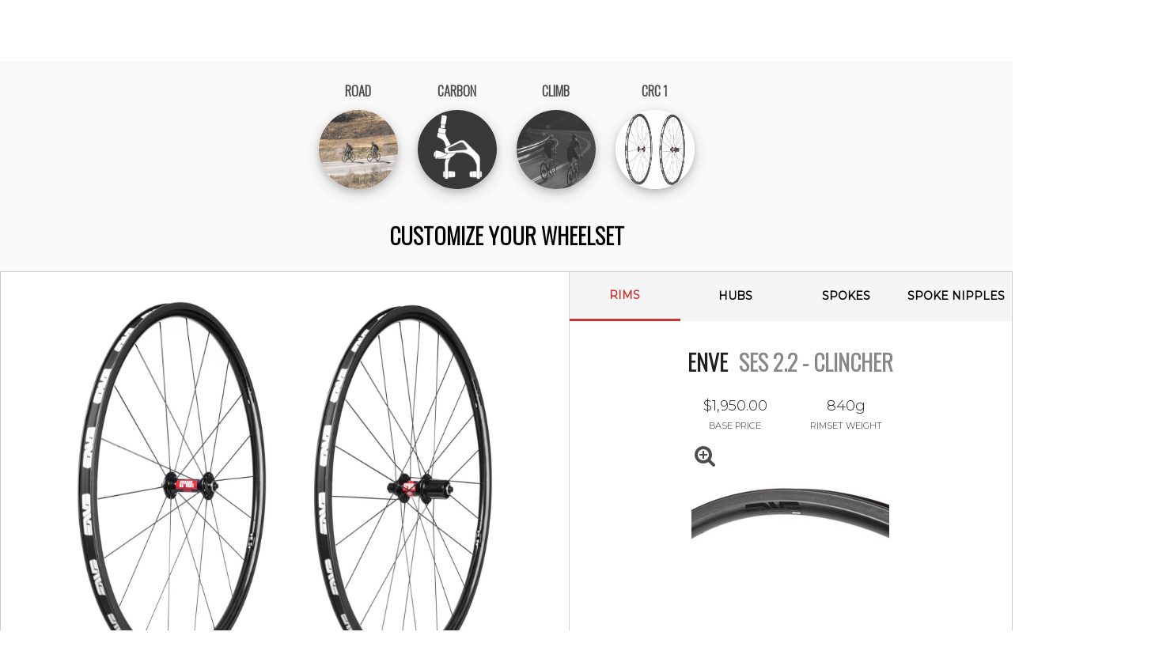

--- FILE ---
content_type: text/html; charset=utf-8
request_url: https://sparkwheelworks.com/wheelsets/road/carbon/climb/CRC%201
body_size: 17255
content:
<html><head><meta charset="utf-8"><meta name="google-site-verification" content="5GC0z-Z4V2DKfP2VYjLDDfbVI6DbMdhXbBb_P6CGzQ4"><meta name="google-signin-client_id" content="1031816281514-2ueqtgqn4ua3bfshs1te5n2peif40dmt.apps.googleusercontent.com"><base href="/"><meta name="viewport" content="width=device-width,initial-scale=1"><link href="https://fonts.googleapis.com/css?family=Montserrat:300,400" rel="stylesheet" media="none" onload="&quot;all&quot;!==media&amp;&amp;(media=&quot;all&quot;)"><link href="https://fonts.googleapis.com/css?family=Oswald:300" rel="stylesheet" media="none" onload="&quot;all&quot;!==media&amp;&amp;(media=&quot;all&quot;)"><style>body,form,html,input{font-family:Montserrat,sans-serif!important;font-weight:300!important}a,button,h1,h2,h3,h4,h5,h6{font-family:Oswald,sans-serif!important;text-transform:uppercase!important}</style><link rel="shortcut icon" href="favicon.ico"><link href="styles.css" rel="stylesheet" media="none" onload="if(media!=='all')media='all'"><script type="text/javascript" src="client.js" defer="defer"></script><style ng-transition="my-app-id">*[_ngcontent-c0] {
        margin: 0;
      }
      html[_ngcontent-c0], body[_ngcontent-c0] {
        height: 100%;
      }
      .page-wrap[_ngcontent-c0] {
        min-height: 90%;
        position: relative;
      }
      .page-wrap[_ngcontent-c0]:after {
        content: "";
        display: block;
      }

      router-outlet[_ngcontent-c0]{
        z-index:1;
      }</style><style ng-transition="my-app-id">.spark-dark-overlay[_ngcontent-c1] {
  background-color: black; }

.spark-translucent-hover[_ngcontent-c1] {
  opacity: 0.8; }
  .spark-translucent-hover[_ngcontent-c1]:hover {
    opacity: 1.0; }

.spark-smooth-animation[_ngcontent-c1] {
  -webkit-transition: all 0.6s cubic-bezier(0.165, 0.84, 0.44, 1);
  transition: all 0.6s cubic-bezier(0.165, 0.84, 0.44, 1); }

.spark-animated-box-shadow[_ngcontent-c1] {
  box-shadow: 2px 2px 2px rgba(0, 0, 0, 0.3);
  -webkit-transition: all 0.6s cubic-bezier(0.165, 0.84, 0.44, 1);
  transition: all 0.6s cubic-bezier(0.165, 0.84, 0.44, 1); }
  .spark-animated-box-shadow[_ngcontent-c1]:hover {
    -webkit-transform: scale(1.1, 1.1);
    transform: scale(1.05, 1.05);
    box-shadow: 4px 4px 8px rgba(0, 0, 0, 0.3); }
  .spark-animated-box-shadow.large-shadow[_ngcontent-c1] {
    box-shadow: 2px 4px 2px rgba(0, 0, 0, 0.3); }
    .spark-animated-box-shadow.large-shadow[_ngcontent-c1]:hover {
      box-shadow: 4px 8px 8px rgba(0, 0, 0, 0.3); }

button[_ngcontent-c1] {
  border-radius: 0 !important; }

.white[_ngcontent-c1] {
  background-color: white !important;
  border-color: white !important; }

.silver[_ngcontent-c1] {
  background-color: #767676 !important;
  border-color: #767676 !important; }

.navy[_ngcontent-c1] {
  background-color: #000080 !important;
  border-color: #000080 !important; }

.mango[_ngcontent-c1] {
  background-color: #F2711C !important;
  border-color: #F2711C !important; }

.gold[_ngcontent-c1] {
  background-color: #FFDF00 !important;
  border-color: #FFDF00 !important; }

.pewter[_ngcontent-c1] {
  background-color: #8E9294 !important;
  border-color: #8E9294 !important; }

.turquoise[_ngcontent-c1] {
  background-color: #AFEEEE !important;
  border-color: #AFEEEE !important; }

.aqua[_ngcontent-c1] {
  background-color: #66CCCC !important;
  border-color: #66CCCC !important; }

.tangerine[_ngcontent-c1] {
  background-color: #f28500 !important;
  border-color: #f28500 !important; }

.sourapple[_ngcontent-c1] {
  background-color: #5BC236 !important;
  border-color: #5BC236 !important; }

.moonrock[_ngcontent-c1] {
  background-color: #f2e0ce !important;
  border-color: #f2e0ce !important; }

.lime[_ngcontent-c1] {
  background-color: #32cd32 !important;
  border-color: #32cd32 !important; }

.polished-aluminum[_ngcontent-c1] {
  background-color: #DFCED6 !important;
  border-color: #DFCED6 !important; }

.ano-black[_ngcontent-c1] {
  background-color: #20161C !important;
  border-color: #20161C !important; }

.ano-matte-black[_ngcontent-c1] {
  background-color: #20181D !important;
  border-color: #20181D !important; }

.ano-blue[_ngcontent-c1] {
  background-color: #0482CD !important;
  border-color: #0482CD !important; }

.ano-gold[_ngcontent-c1] {
  background-color: #DDB496 !important;
  border-color: #DDB496 !important; }

.ano-green[_ngcontent-c1] {
  background-color: #334826 !important;
  border-color: #334826 !important; }

.ano-orange[_ngcontent-c1] {
  background-color: #F6611D !important;
  border-color: #F6611D !important; }

.ano-pink[_ngcontent-c1] {
  background-color: #FE35AD !important;
  border-color: #FE35AD !important; }

.ano-purple[_ngcontent-c1] {
  background-color: #C51D9D !important;
  border-color: #C51D9D !important; }

.ano-red[_ngcontent-c1] {
  background-color: #EA3140 !important;
  border-color: #EA3140 !important; }

.pc-black-aura[_ngcontent-c1] {
  background-color: #564859 !important;
  border-color: #564859 !important; }

.pc-black-chrome[_ngcontent-c1] {
  background-color: #4B353D !important;
  border-color: #4B353D !important; }

.pc-baby-blue[_ngcontent-c1] {
  background-color: #4B353D !important;
  border-color: #4B353D !important; }

.pc-candy-blue[_ngcontent-c1] {
  background-color: #0090F8 !important;
  border-color: #0090F8 !important; }

.pc-antifreeze-green[_ngcontent-c1] {
  background-color: #DBCF30 !important;
  border-color: #DBCF30 !important; }

.pc-kawasaki-green[_ngcontent-c1] {
  background-color: #77BA66 !important;
  border-color: #77BA66 !important; }

.pc-fluorescent-green[_ngcontent-c1] {
  background-color: #77BA66 !important;
  border-color: #77BA66 !important; }

.pc-fluorescent-orange[_ngcontent-c1] {
  background-color: #FD4E25 !important;
  border-color: #FD4E25 !important; }

.pc-fluorescent-pink[_ngcontent-c1] {
  background-color: #FE35AD !important;
  border-color: #FE35AD !important; }

.pc-candy-purple[_ngcontent-c1] {
  background-color: #7728B9 !important;
  border-color: #7728B9 !important; }

.pc-candy-pink[_ngcontent-c1] {
  background-color: #E21067 !important;
  border-color: #E21067 !important; }

.pc-frost-white[_ngcontent-c1] {
  background-color: #E3D2D7 !important;
  border-color: #E3D2D7 !important; }

.pc-cardinal-yellow[_ngcontent-c1] {
  background-color: #F1B511 !important;
  border-color: #F1B511 !important; }

.pc-fluorescent-yellow[_ngcontent-c1] {
  background-color: #E2EC31 !important;
  border-color: #E2EC31 !important; }

.yetiblue[_ngcontent-c1] {
  background-color: #55A9C3 !important;
  border-color: #55A9C3 !important; }

.gloss-black[_ngcontent-c1] {
  background-color: #0E0D0D !important;
  border-color: #0E0D0D !important; }

.white-gray[_ngcontent-c1] {
  background-color: #e8e8e8 !important;
  border-color: #e8e8e8 !important; }

.red-gray[_ngcontent-c1] {
  background-color: red !important;
  border-color: red !important; }

.blue-gray[_ngcontent-c1] {
  background-color: blue !important;
  border-color: blue !important; }

.orange-gray[_ngcontent-c1] {
  background-color: orange !important;
  border-color: orange !important; }

.green-gray[_ngcontent-c1] {
  background-color: green !important;
  border-color: green !important; }

.purple-gray[_ngcontent-c1] {
  background-color: purple !important;
  border-color: purple !important; }

.ice-blue[_ngcontent-c1] {
  background-color: #4588BD !important;
  border-color: #4588BD !important; }

.hyper-yellow[_ngcontent-c1] {
  background-color: #C3D910 !important;
  border-color: #C3D910 !important; }

.hyper-orange[_ngcontent-c1] {
  background-color: #FB5E0B !important;
  border-color: #FB5E0B !important; }

.hyper-pink[_ngcontent-c1] {
  background-color: #F61955 !important;
  border-color: #F61955 !important; }

.hyper-green[_ngcontent-c1] {
  background-color: #06C52D !important;
  border-color: #06C52D !important; }

.hyper-red[_ngcontent-c1] {
  background-color: #FD2822 !important;
  border-color: #FD2822 !important; }

.black-prism[_ngcontent-c1] {
  background-color: #27282C !important;
  border-color: #27282C !important; }




.incorrect-browser-notice[_ngcontent-c1] {
  position: absolute;
  left: 0;
  top: 0;
  width: 250px;
  height: 230px;
  opacity: 1;
  background-color: white;
  z-index: 100;
  text-align: center;
  -moz-box-shadow: 0 0 10px gray;
  -webkit-box-shadow: 0 0 10px gray;
  box-shadow: 0 0 5px gray;
  margin-left: 10px;
  margin-top: 10px; }
  .incorrect-browser-notice[_ngcontent-c1]   .remove.icon[_ngcontent-c1] {
    float: right;
    cursor: pointer;
    margin-top: 5px;
    margin-right: 5px; }
  .incorrect-browser-notice[_ngcontent-c1]   .warning.icon[_ngcontent-c1] {
    margin-left: 30px; }
  .incorrect-browser-notice[_ngcontent-c1]   p[_ngcontent-c1] {
    color: black;
    padding: 10px 25px; }

#nav[_ngcontent-c1] {
  display: flex;
  align-items: center;
  justify-content: space-between;
  padding: 0 3em;
  height: 5.5em; }
  #nav[_ngcontent-c1]   #logo-section[_ngcontent-c1] {
    display: flex;
    align-items: center;
    margin-top: -5px; }
    #nav[_ngcontent-c1]   #logo-section[_ngcontent-c1]   img.logo[_ngcontent-c1] {
      max-width: 30em; }
      #nav[_ngcontent-c1]   #logo-section[_ngcontent-c1]   img.logo[_ngcontent-c1]:hover {
        cursor: pointer; }
  #nav[_ngcontent-c1]   .nav-items[_ngcontent-c1]   .cart[_ngcontent-c1]    > p[_ngcontent-c1] {
    display: inline-block;
    margin-left: -10px; }
  #nav[_ngcontent-c1]   .nav-items[_ngcontent-c1]   a[_ngcontent-c1] {
    font-size: 0.9em;
    text-transform: uppercase;
    color: #000000;
    margin: 0 2.5em;
    letter-spacing: 0.1em; }
    #nav[_ngcontent-c1]   .nav-items[_ngcontent-c1]   a.red[_ngcontent-c1] {
      color: #CC3333; }
    #nav[_ngcontent-c1]   .nav-items[_ngcontent-c1]   a.selected[_ngcontent-c1] {
      color: #CC3333;
      font-weight: bold;
      padding-bottom: 1em;
      border-bottom: 0.1em solid #CC3333;
      cursor: pointer; }
    #nav[_ngcontent-c1]   .nav-items[_ngcontent-c1]   a.gift-card[_ngcontent-c1] {
      color: #CC3333; }
    #nav[_ngcontent-c1]   .nav-items[_ngcontent-c1]   a[_ngcontent-c1]:last-child {
      margin-right: 0; }
    #nav[_ngcontent-c1]   .nav-items[_ngcontent-c1]   a[_ngcontent-c1]:hover {
      color: #CC3333;
      font-weight: bold;
      padding-bottom: 1em;
      border-bottom: 0.1em solid #CC3333;
      cursor: pointer; }
  #nav[_ngcontent-c1]   .login-wrapper.nav-items[_ngcontent-c1]   a.login-button[_ngcontent-c1] {
    color: #FFFFFF;
    background-color: #CC3333;
    border: 1px solid #CC3333;
    padding: 0.5em 2em;
    transition: opacity 0.3s cubic-bezier(0.694, 0, 0.335, 1), background-color 0.3s cubic-bezier(0.694, 0, 0.335, 1), color 0.3s cubic-bezier(0.694, 0, 0.335, 1); }
    #nav[_ngcontent-c1]   .login-wrapper.nav-items[_ngcontent-c1]   a.login-button[_ngcontent-c1]:hover {
      transition: opacity 0.3s cubic-bezier(0.694, 0, 0.335, 1), background-color 0.3s cubic-bezier(0.694, 0, 0.335, 1), color 0.3s cubic-bezier(0.694, 0, 0.335, 1);
      border: 1px solid #CC3333;
      background-color: #FFFFFF;
      color: #CC3333; }
  #nav[_ngcontent-c1]   .login-wrapper.nav-items[_ngcontent-c1]   a[_ngcontent-c1] {
    color: #888B8D;
    margin: 0 1em; }
    #nav[_ngcontent-c1]   .login-wrapper.nav-items[_ngcontent-c1]   a[_ngcontent-c1]:last-child {
      margin-right: 0; }
    #nav[_ngcontent-c1]   .login-wrapper.nav-items[_ngcontent-c1]   a[_ngcontent-c1]:hover {
      border: 0;
      color: #CC3333; }

#galleryModal[_ngcontent-c1] {
  background-color: #cc3333; }

#galleryModal[_ngcontent-c1]   p[_ngcontent-c1] {
  font-size: 7em; }


#mobile-nav[_ngcontent-c1] {
  padding: 1.5em;
  display: none; }

.toc.item[_ngcontent-c1], #shoppingCart[_ngcontent-c1] {
  display: none; }

.sidebar.menu[_ngcontent-c1] {
  visibility: visible !important;
  transform: translateX(-100%);
  z-index: 102;
  width: 60%; }

.sidebar.item[_ngcontent-c1] {
  padding: 1.8em;
  text-transform: uppercase;
  font-size: 1em; }
  .sidebar.item.selected[_ngcontent-c1] {
    color: lightgray; }

.item.close[_ngcontent-c1] {
  height: 40px; }

.black-background-sidebar[_ngcontent-c1] {
  position: absolute;
  background-color: black;
  opacity: 0.7;
  z-index: 101;
  top: 0;
  left: 0;
  width: 100%;
  height: 100%;
  transform: translateX(-100%); }

@media only screen and (max-width: 1300px) {
  #nav[_ngcontent-c1]   .nav-items[_ngcontent-c1]   a[_ngcontent-c1] {
    font-size: 0.8em;
    margin: 0 1em; }
  #nav[_ngcontent-c1]   .login-wrapper.nav-items[_ngcontent-c1]   a[_ngcontent-c1] {
    margin: 0 0.5em; } }

@media only screen and (max-width: 1024px) {
  #mobile-nav[_ngcontent-c1] {
    display: flex; }
    #mobile-nav[_ngcontent-c1]   #logo-container[_ngcontent-c1] {
      display: flex;
      flex-direction: row;
      justify-content: space-between;
      align-items: center;
      width: 100%; }
      #mobile-nav[_ngcontent-c1]   #logo-container[_ngcontent-c1]   a[_ngcontent-c1] {
        color: #75787B; }
    #mobile-nav[_ngcontent-c1]   #logo-container[_ngcontent-c1]   img.mobile[_ngcontent-c1] {
      width: 375px !important;
      display: inline-block; }
    #mobile-nav[_ngcontent-c1]   .toc.item[_ngcontent-c1] {
      display: inline-block;
      float: left;
      margin-top: 4px; }
    #mobile-nav[_ngcontent-c1]   #shoppingCart[_ngcontent-c1] {
      display: inline-block;
      margin-top: 4px; }
      #mobile-nav[_ngcontent-c1]   #shoppingCart[_ngcontent-c1]   p[_ngcontent-c1] {
        display: inline-block; }
  #nav[_ngcontent-c1] {
    display: none; } }

@media only screen and (max-width: 650px) {
  #mobile-nav[_ngcontent-c1] {
    padding: 1em; }
    #mobile-nav[_ngcontent-c1]   #logo-container[_ngcontent-c1]   img.mobile[_ngcontent-c1] {
      width: 250px !important;
      display: inline-block; } }</style><style ng-transition="my-app-id">.spark-dark-overlay[_ngcontent-c2] {
  background-color: black; }

.spark-translucent-hover[_ngcontent-c2] {
  opacity: 0.8; }
  .spark-translucent-hover[_ngcontent-c2]:hover {
    opacity: 1.0; }

.spark-smooth-animation[_ngcontent-c2] {
  -webkit-transition: all 0.6s cubic-bezier(0.165, 0.84, 0.44, 1);
  transition: all 0.6s cubic-bezier(0.165, 0.84, 0.44, 1); }

.spark-animated-box-shadow[_ngcontent-c2] {
  box-shadow: 2px 2px 2px rgba(0, 0, 0, 0.3);
  -webkit-transition: all 0.6s cubic-bezier(0.165, 0.84, 0.44, 1);
  transition: all 0.6s cubic-bezier(0.165, 0.84, 0.44, 1); }
  .spark-animated-box-shadow[_ngcontent-c2]:hover {
    -webkit-transform: scale(1.1, 1.1);
    transform: scale(1.05, 1.05);
    box-shadow: 4px 4px 8px rgba(0, 0, 0, 0.3); }
  .spark-animated-box-shadow.large-shadow[_ngcontent-c2] {
    box-shadow: 2px 4px 2px rgba(0, 0, 0, 0.3); }
    .spark-animated-box-shadow.large-shadow[_ngcontent-c2]:hover {
      box-shadow: 4px 8px 8px rgba(0, 0, 0, 0.3); }

button[_ngcontent-c2] {
  border-radius: 0 !important; }

.white[_ngcontent-c2] {
  background-color: white !important;
  border-color: white !important; }

.silver[_ngcontent-c2] {
  background-color: #767676 !important;
  border-color: #767676 !important; }

.navy[_ngcontent-c2] {
  background-color: #000080 !important;
  border-color: #000080 !important; }

.mango[_ngcontent-c2] {
  background-color: #F2711C !important;
  border-color: #F2711C !important; }

.gold[_ngcontent-c2] {
  background-color: #FFDF00 !important;
  border-color: #FFDF00 !important; }

.pewter[_ngcontent-c2] {
  background-color: #8E9294 !important;
  border-color: #8E9294 !important; }

.turquoise[_ngcontent-c2] {
  background-color: #AFEEEE !important;
  border-color: #AFEEEE !important; }

.aqua[_ngcontent-c2] {
  background-color: #66CCCC !important;
  border-color: #66CCCC !important; }

.tangerine[_ngcontent-c2] {
  background-color: #f28500 !important;
  border-color: #f28500 !important; }

.sourapple[_ngcontent-c2] {
  background-color: #5BC236 !important;
  border-color: #5BC236 !important; }

.moonrock[_ngcontent-c2] {
  background-color: #f2e0ce !important;
  border-color: #f2e0ce !important; }

.lime[_ngcontent-c2] {
  background-color: #32cd32 !important;
  border-color: #32cd32 !important; }

.polished-aluminum[_ngcontent-c2] {
  background-color: #DFCED6 !important;
  border-color: #DFCED6 !important; }

.ano-black[_ngcontent-c2] {
  background-color: #20161C !important;
  border-color: #20161C !important; }

.ano-matte-black[_ngcontent-c2] {
  background-color: #20181D !important;
  border-color: #20181D !important; }

.ano-blue[_ngcontent-c2] {
  background-color: #0482CD !important;
  border-color: #0482CD !important; }

.ano-gold[_ngcontent-c2] {
  background-color: #DDB496 !important;
  border-color: #DDB496 !important; }

.ano-green[_ngcontent-c2] {
  background-color: #334826 !important;
  border-color: #334826 !important; }

.ano-orange[_ngcontent-c2] {
  background-color: #F6611D !important;
  border-color: #F6611D !important; }

.ano-pink[_ngcontent-c2] {
  background-color: #FE35AD !important;
  border-color: #FE35AD !important; }

.ano-purple[_ngcontent-c2] {
  background-color: #C51D9D !important;
  border-color: #C51D9D !important; }

.ano-red[_ngcontent-c2] {
  background-color: #EA3140 !important;
  border-color: #EA3140 !important; }

.pc-black-aura[_ngcontent-c2] {
  background-color: #564859 !important;
  border-color: #564859 !important; }

.pc-black-chrome[_ngcontent-c2] {
  background-color: #4B353D !important;
  border-color: #4B353D !important; }

.pc-baby-blue[_ngcontent-c2] {
  background-color: #4B353D !important;
  border-color: #4B353D !important; }

.pc-candy-blue[_ngcontent-c2] {
  background-color: #0090F8 !important;
  border-color: #0090F8 !important; }

.pc-antifreeze-green[_ngcontent-c2] {
  background-color: #DBCF30 !important;
  border-color: #DBCF30 !important; }

.pc-kawasaki-green[_ngcontent-c2] {
  background-color: #77BA66 !important;
  border-color: #77BA66 !important; }

.pc-fluorescent-green[_ngcontent-c2] {
  background-color: #77BA66 !important;
  border-color: #77BA66 !important; }

.pc-fluorescent-orange[_ngcontent-c2] {
  background-color: #FD4E25 !important;
  border-color: #FD4E25 !important; }

.pc-fluorescent-pink[_ngcontent-c2] {
  background-color: #FE35AD !important;
  border-color: #FE35AD !important; }

.pc-candy-purple[_ngcontent-c2] {
  background-color: #7728B9 !important;
  border-color: #7728B9 !important; }

.pc-candy-pink[_ngcontent-c2] {
  background-color: #E21067 !important;
  border-color: #E21067 !important; }

.pc-frost-white[_ngcontent-c2] {
  background-color: #E3D2D7 !important;
  border-color: #E3D2D7 !important; }

.pc-cardinal-yellow[_ngcontent-c2] {
  background-color: #F1B511 !important;
  border-color: #F1B511 !important; }

.pc-fluorescent-yellow[_ngcontent-c2] {
  background-color: #E2EC31 !important;
  border-color: #E2EC31 !important; }

.yetiblue[_ngcontent-c2] {
  background-color: #55A9C3 !important;
  border-color: #55A9C3 !important; }

.gloss-black[_ngcontent-c2] {
  background-color: #0E0D0D !important;
  border-color: #0E0D0D !important; }

.white-gray[_ngcontent-c2] {
  background-color: #e8e8e8 !important;
  border-color: #e8e8e8 !important; }

.red-gray[_ngcontent-c2] {
  background-color: red !important;
  border-color: red !important; }

.blue-gray[_ngcontent-c2] {
  background-color: blue !important;
  border-color: blue !important; }

.orange-gray[_ngcontent-c2] {
  background-color: orange !important;
  border-color: orange !important; }

.green-gray[_ngcontent-c2] {
  background-color: green !important;
  border-color: green !important; }

.purple-gray[_ngcontent-c2] {
  background-color: purple !important;
  border-color: purple !important; }

.ice-blue[_ngcontent-c2] {
  background-color: #4588BD !important;
  border-color: #4588BD !important; }

.hyper-yellow[_ngcontent-c2] {
  background-color: #C3D910 !important;
  border-color: #C3D910 !important; }

.hyper-orange[_ngcontent-c2] {
  background-color: #FB5E0B !important;
  border-color: #FB5E0B !important; }

.hyper-pink[_ngcontent-c2] {
  background-color: #F61955 !important;
  border-color: #F61955 !important; }

.hyper-green[_ngcontent-c2] {
  background-color: #06C52D !important;
  border-color: #06C52D !important; }

.hyper-red[_ngcontent-c2] {
  background-color: #FD2822 !important;
  border-color: #FD2822 !important; }

.black-prism[_ngcontent-c2] {
  background-color: #27282C !important;
  border-color: #27282C !important; }




.footer[_ngcontent-c2]   a[_ngcontent-c2] {
  color: #fff;
  padding: 10px; }

.footer[_ngcontent-c2]   a[_ngcontent-c2]:hover {
  color: #CC3333; }

.footer[_ngcontent-c2] {
  color: #fff;
  background-color: #000;
  display: flex;
  flex-direction: row;
  align-items: center;
  justify-content: space-around;
  text-transform: uppercase;
  font-family: "Oswald",sans-serif;
  padding: 1em 0; }
  .footer[_ngcontent-c2]   .social[_ngcontent-c2] {
    display: flex;
    flex-direction: row; }
  .footer[_ngcontent-c2]   div[_ngcontent-c2] {
    margin: 1em 0; }

@media only screen and (max-width: 650px) {
  .footer[_ngcontent-c2] {
    flex-direction: column;
    justify-content: center; } }

.contact-overlay-wrapper[_ngcontent-c2] {
  display: flex;
  flex-direction: column;
  justify-content: center;
  align-items: center;
  height: 100vh; }
  .contact-overlay-wrapper[_ngcontent-c2]   .contact-box[_ngcontent-c2] {
    background-color: white;
    width: 350px;
    text-align: left;
    padding: 100px 0; }
    .contact-overlay-wrapper[_ngcontent-c2]   .contact-box[_ngcontent-c2]   .contact-row[_ngcontent-c2] {
      padding: 0 0 2em 1em; }</style><style ng-transition="my-app-id">.spark-dark-overlay[_ngcontent-c3] {
  background-color: black; }

.spark-translucent-hover[_ngcontent-c3] {
  opacity: 0.8; }
  .spark-translucent-hover[_ngcontent-c3]:hover {
    opacity: 1.0; }

.spark-smooth-animation[_ngcontent-c3] {
  -webkit-transition: all 0.6s cubic-bezier(0.165, 0.84, 0.44, 1);
  transition: all 0.6s cubic-bezier(0.165, 0.84, 0.44, 1); }

.spark-animated-box-shadow[_ngcontent-c3] {
  box-shadow: 2px 2px 2px rgba(0, 0, 0, 0.3);
  -webkit-transition: all 0.6s cubic-bezier(0.165, 0.84, 0.44, 1);
  transition: all 0.6s cubic-bezier(0.165, 0.84, 0.44, 1); }
  .spark-animated-box-shadow[_ngcontent-c3]:hover {
    -webkit-transform: scale(1.1, 1.1);
    transform: scale(1.05, 1.05);
    box-shadow: 4px 4px 8px rgba(0, 0, 0, 0.3); }
  .spark-animated-box-shadow.large-shadow[_ngcontent-c3] {
    box-shadow: 2px 4px 2px rgba(0, 0, 0, 0.3); }
    .spark-animated-box-shadow.large-shadow[_ngcontent-c3]:hover {
      box-shadow: 4px 8px 8px rgba(0, 0, 0, 0.3); }

button[_ngcontent-c3] {
  border-radius: 0 !important; }

.white[_ngcontent-c3] {
  background-color: white !important;
  border-color: white !important; }

.silver[_ngcontent-c3] {
  background-color: #767676 !important;
  border-color: #767676 !important; }

.navy[_ngcontent-c3] {
  background-color: #000080 !important;
  border-color: #000080 !important; }

.mango[_ngcontent-c3] {
  background-color: #F2711C !important;
  border-color: #F2711C !important; }

.gold[_ngcontent-c3] {
  background-color: #FFDF00 !important;
  border-color: #FFDF00 !important; }

.pewter[_ngcontent-c3] {
  background-color: #8E9294 !important;
  border-color: #8E9294 !important; }

.turquoise[_ngcontent-c3] {
  background-color: #AFEEEE !important;
  border-color: #AFEEEE !important; }

.aqua[_ngcontent-c3] {
  background-color: #66CCCC !important;
  border-color: #66CCCC !important; }

.tangerine[_ngcontent-c3] {
  background-color: #f28500 !important;
  border-color: #f28500 !important; }

.sourapple[_ngcontent-c3] {
  background-color: #5BC236 !important;
  border-color: #5BC236 !important; }

.moonrock[_ngcontent-c3] {
  background-color: #f2e0ce !important;
  border-color: #f2e0ce !important; }

.lime[_ngcontent-c3] {
  background-color: #32cd32 !important;
  border-color: #32cd32 !important; }

.polished-aluminum[_ngcontent-c3] {
  background-color: #DFCED6 !important;
  border-color: #DFCED6 !important; }

.ano-black[_ngcontent-c3] {
  background-color: #20161C !important;
  border-color: #20161C !important; }

.ano-matte-black[_ngcontent-c3] {
  background-color: #20181D !important;
  border-color: #20181D !important; }

.ano-blue[_ngcontent-c3] {
  background-color: #0482CD !important;
  border-color: #0482CD !important; }

.ano-gold[_ngcontent-c3] {
  background-color: #DDB496 !important;
  border-color: #DDB496 !important; }

.ano-green[_ngcontent-c3] {
  background-color: #334826 !important;
  border-color: #334826 !important; }

.ano-orange[_ngcontent-c3] {
  background-color: #F6611D !important;
  border-color: #F6611D !important; }

.ano-pink[_ngcontent-c3] {
  background-color: #FE35AD !important;
  border-color: #FE35AD !important; }

.ano-purple[_ngcontent-c3] {
  background-color: #C51D9D !important;
  border-color: #C51D9D !important; }

.ano-red[_ngcontent-c3] {
  background-color: #EA3140 !important;
  border-color: #EA3140 !important; }

.pc-black-aura[_ngcontent-c3] {
  background-color: #564859 !important;
  border-color: #564859 !important; }

.pc-black-chrome[_ngcontent-c3] {
  background-color: #4B353D !important;
  border-color: #4B353D !important; }

.pc-baby-blue[_ngcontent-c3] {
  background-color: #4B353D !important;
  border-color: #4B353D !important; }

.pc-candy-blue[_ngcontent-c3] {
  background-color: #0090F8 !important;
  border-color: #0090F8 !important; }

.pc-antifreeze-green[_ngcontent-c3] {
  background-color: #DBCF30 !important;
  border-color: #DBCF30 !important; }

.pc-kawasaki-green[_ngcontent-c3] {
  background-color: #77BA66 !important;
  border-color: #77BA66 !important; }

.pc-fluorescent-green[_ngcontent-c3] {
  background-color: #77BA66 !important;
  border-color: #77BA66 !important; }

.pc-fluorescent-orange[_ngcontent-c3] {
  background-color: #FD4E25 !important;
  border-color: #FD4E25 !important; }

.pc-fluorescent-pink[_ngcontent-c3] {
  background-color: #FE35AD !important;
  border-color: #FE35AD !important; }

.pc-candy-purple[_ngcontent-c3] {
  background-color: #7728B9 !important;
  border-color: #7728B9 !important; }

.pc-candy-pink[_ngcontent-c3] {
  background-color: #E21067 !important;
  border-color: #E21067 !important; }

.pc-frost-white[_ngcontent-c3] {
  background-color: #E3D2D7 !important;
  border-color: #E3D2D7 !important; }

.pc-cardinal-yellow[_ngcontent-c3] {
  background-color: #F1B511 !important;
  border-color: #F1B511 !important; }

.pc-fluorescent-yellow[_ngcontent-c3] {
  background-color: #E2EC31 !important;
  border-color: #E2EC31 !important; }

.yetiblue[_ngcontent-c3] {
  background-color: #55A9C3 !important;
  border-color: #55A9C3 !important; }

.gloss-black[_ngcontent-c3] {
  background-color: #0E0D0D !important;
  border-color: #0E0D0D !important; }

.white-gray[_ngcontent-c3] {
  background-color: #e8e8e8 !important;
  border-color: #e8e8e8 !important; }

.red-gray[_ngcontent-c3] {
  background-color: red !important;
  border-color: red !important; }

.blue-gray[_ngcontent-c3] {
  background-color: blue !important;
  border-color: blue !important; }

.orange-gray[_ngcontent-c3] {
  background-color: orange !important;
  border-color: orange !important; }

.green-gray[_ngcontent-c3] {
  background-color: green !important;
  border-color: green !important; }

.purple-gray[_ngcontent-c3] {
  background-color: purple !important;
  border-color: purple !important; }

.ice-blue[_ngcontent-c3] {
  background-color: #4588BD !important;
  border-color: #4588BD !important; }

.hyper-yellow[_ngcontent-c3] {
  background-color: #C3D910 !important;
  border-color: #C3D910 !important; }

.hyper-orange[_ngcontent-c3] {
  background-color: #FB5E0B !important;
  border-color: #FB5E0B !important; }

.hyper-pink[_ngcontent-c3] {
  background-color: #F61955 !important;
  border-color: #F61955 !important; }

.hyper-green[_ngcontent-c3] {
  background-color: #06C52D !important;
  border-color: #06C52D !important; }

.hyper-red[_ngcontent-c3] {
  background-color: #FD2822 !important;
  border-color: #FD2822 !important; }

.black-prism[_ngcontent-c3] {
  background-color: #27282C !important;
  border-color: #27282C !important; }




.overlay-wrapper[_ngcontent-c3] {
  position: fixed;
  top: 0;
  left: 0;
  width: 100%;
  height: 100%;
  opacity: 0;
  z-index: 1000; }
  .overlay-wrapper[_ngcontent-c3]   i[_ngcontent-c3] {
    cursor: pointer;
    opacity: 0.5; }
    .overlay-wrapper[_ngcontent-c3]   i[_ngcontent-c3]:hover {
      opacity: 1.0; }
  .overlay-wrapper[_ngcontent-c3]   i.remove[_ngcontent-c3] {
    position: absolute;
    top: 20px;
    left: 20px;
    z-index: 1001; }
  .overlay-wrapper[_ngcontent-c3]   .dimmer[_ngcontent-c3] {
    background-color: rgba(0, 0, 0, 0.95); }</style><title>Wheel Builder - CRC 1 - Spark Wheel Works</title><meta name="description" content="Customize all the options for your custom CRC 1 hand built wheelset."><meta name="keywords" content="custom, handbuilt, hand built, handcrafted, custom road bike wheels, road bike wheels, carbon road bike wheels, bike, bicycle, ride, pedal, wheel, set, wheelset, built by hand, top-quality, durable, precision, rim, hub, hubs, spoke, nipple, spark, works, custom wheels, chris king, white industries, alto, cycling, enve, composites, carbon, fiber, boyd, NOX, DT Swiss, Tune, Industries, Spank, Stans, Stan's NoTubes, NoTubes, Tubeless, Onyx, Racing, Products, Extralite, Industry Nine, Powertap, Road, Carbon, Climb"><style ng-transition="my-app-id">.spark-dark-overlay[_ngcontent-c8] {
  background-color: black; }

.spark-translucent-hover[_ngcontent-c8] {
  opacity: 0.8; }
  .spark-translucent-hover[_ngcontent-c8]:hover {
    opacity: 1.0; }

.spark-smooth-animation[_ngcontent-c8] {
  -webkit-transition: all 0.6s cubic-bezier(0.165, 0.84, 0.44, 1);
  transition: all 0.6s cubic-bezier(0.165, 0.84, 0.44, 1); }

.spark-animated-box-shadow[_ngcontent-c8] {
  box-shadow: 2px 2px 2px rgba(0, 0, 0, 0.3);
  -webkit-transition: all 0.6s cubic-bezier(0.165, 0.84, 0.44, 1);
  transition: all 0.6s cubic-bezier(0.165, 0.84, 0.44, 1); }
  .spark-animated-box-shadow[_ngcontent-c8]:hover {
    -webkit-transform: scale(1.1, 1.1);
    transform: scale(1.05, 1.05);
    box-shadow: 4px 4px 8px rgba(0, 0, 0, 0.3); }
  .spark-animated-box-shadow.large-shadow[_ngcontent-c8] {
    box-shadow: 2px 4px 2px rgba(0, 0, 0, 0.3); }
    .spark-animated-box-shadow.large-shadow[_ngcontent-c8]:hover {
      box-shadow: 4px 8px 8px rgba(0, 0, 0, 0.3); }

button[_ngcontent-c8] {
  border-radius: 0 !important; }

.white[_ngcontent-c8] {
  background-color: white !important;
  border-color: white !important; }

.silver[_ngcontent-c8] {
  background-color: #767676 !important;
  border-color: #767676 !important; }

.navy[_ngcontent-c8] {
  background-color: #000080 !important;
  border-color: #000080 !important; }

.mango[_ngcontent-c8] {
  background-color: #F2711C !important;
  border-color: #F2711C !important; }

.gold[_ngcontent-c8] {
  background-color: #FFDF00 !important;
  border-color: #FFDF00 !important; }

.pewter[_ngcontent-c8] {
  background-color: #8E9294 !important;
  border-color: #8E9294 !important; }

.turquoise[_ngcontent-c8] {
  background-color: #AFEEEE !important;
  border-color: #AFEEEE !important; }

.aqua[_ngcontent-c8] {
  background-color: #66CCCC !important;
  border-color: #66CCCC !important; }

.tangerine[_ngcontent-c8] {
  background-color: #f28500 !important;
  border-color: #f28500 !important; }

.sourapple[_ngcontent-c8] {
  background-color: #5BC236 !important;
  border-color: #5BC236 !important; }

.moonrock[_ngcontent-c8] {
  background-color: #f2e0ce !important;
  border-color: #f2e0ce !important; }

.lime[_ngcontent-c8] {
  background-color: #32cd32 !important;
  border-color: #32cd32 !important; }

.polished-aluminum[_ngcontent-c8] {
  background-color: #DFCED6 !important;
  border-color: #DFCED6 !important; }

.ano-black[_ngcontent-c8] {
  background-color: #20161C !important;
  border-color: #20161C !important; }

.ano-matte-black[_ngcontent-c8] {
  background-color: #20181D !important;
  border-color: #20181D !important; }

.ano-blue[_ngcontent-c8] {
  background-color: #0482CD !important;
  border-color: #0482CD !important; }

.ano-gold[_ngcontent-c8] {
  background-color: #DDB496 !important;
  border-color: #DDB496 !important; }

.ano-green[_ngcontent-c8] {
  background-color: #334826 !important;
  border-color: #334826 !important; }

.ano-orange[_ngcontent-c8] {
  background-color: #F6611D !important;
  border-color: #F6611D !important; }

.ano-pink[_ngcontent-c8] {
  background-color: #FE35AD !important;
  border-color: #FE35AD !important; }

.ano-purple[_ngcontent-c8] {
  background-color: #C51D9D !important;
  border-color: #C51D9D !important; }

.ano-red[_ngcontent-c8] {
  background-color: #EA3140 !important;
  border-color: #EA3140 !important; }

.pc-black-aura[_ngcontent-c8] {
  background-color: #564859 !important;
  border-color: #564859 !important; }

.pc-black-chrome[_ngcontent-c8] {
  background-color: #4B353D !important;
  border-color: #4B353D !important; }

.pc-baby-blue[_ngcontent-c8] {
  background-color: #4B353D !important;
  border-color: #4B353D !important; }

.pc-candy-blue[_ngcontent-c8] {
  background-color: #0090F8 !important;
  border-color: #0090F8 !important; }

.pc-antifreeze-green[_ngcontent-c8] {
  background-color: #DBCF30 !important;
  border-color: #DBCF30 !important; }

.pc-kawasaki-green[_ngcontent-c8] {
  background-color: #77BA66 !important;
  border-color: #77BA66 !important; }

.pc-fluorescent-green[_ngcontent-c8] {
  background-color: #77BA66 !important;
  border-color: #77BA66 !important; }

.pc-fluorescent-orange[_ngcontent-c8] {
  background-color: #FD4E25 !important;
  border-color: #FD4E25 !important; }

.pc-fluorescent-pink[_ngcontent-c8] {
  background-color: #FE35AD !important;
  border-color: #FE35AD !important; }

.pc-candy-purple[_ngcontent-c8] {
  background-color: #7728B9 !important;
  border-color: #7728B9 !important; }

.pc-candy-pink[_ngcontent-c8] {
  background-color: #E21067 !important;
  border-color: #E21067 !important; }

.pc-frost-white[_ngcontent-c8] {
  background-color: #E3D2D7 !important;
  border-color: #E3D2D7 !important; }

.pc-cardinal-yellow[_ngcontent-c8] {
  background-color: #F1B511 !important;
  border-color: #F1B511 !important; }

.pc-fluorescent-yellow[_ngcontent-c8] {
  background-color: #E2EC31 !important;
  border-color: #E2EC31 !important; }

.yetiblue[_ngcontent-c8] {
  background-color: #55A9C3 !important;
  border-color: #55A9C3 !important; }

.gloss-black[_ngcontent-c8] {
  background-color: #0E0D0D !important;
  border-color: #0E0D0D !important; }

.white-gray[_ngcontent-c8] {
  background-color: #e8e8e8 !important;
  border-color: #e8e8e8 !important; }

.red-gray[_ngcontent-c8] {
  background-color: red !important;
  border-color: red !important; }

.blue-gray[_ngcontent-c8] {
  background-color: blue !important;
  border-color: blue !important; }

.orange-gray[_ngcontent-c8] {
  background-color: orange !important;
  border-color: orange !important; }

.green-gray[_ngcontent-c8] {
  background-color: green !important;
  border-color: green !important; }

.purple-gray[_ngcontent-c8] {
  background-color: purple !important;
  border-color: purple !important; }

.ice-blue[_ngcontent-c8] {
  background-color: #4588BD !important;
  border-color: #4588BD !important; }

.hyper-yellow[_ngcontent-c8] {
  background-color: #C3D910 !important;
  border-color: #C3D910 !important; }

.hyper-orange[_ngcontent-c8] {
  background-color: #FB5E0B !important;
  border-color: #FB5E0B !important; }

.hyper-pink[_ngcontent-c8] {
  background-color: #F61955 !important;
  border-color: #F61955 !important; }

.hyper-green[_ngcontent-c8] {
  background-color: #06C52D !important;
  border-color: #06C52D !important; }

.hyper-red[_ngcontent-c8] {
  background-color: #FD2822 !important;
  border-color: #FD2822 !important; }

.black-prism[_ngcontent-c8] {
  background-color: #27282C !important;
  border-color: #27282C !important; }




.parent-container[_ngcontent-c8] {
  background-color: #F9F9FA;
  padding: 1em 0;
  position: relative;
  min-height: 100vh; }
  .parent-container[_ngcontent-c8]   #filter-list-container[_ngcontent-c8] {
    padding-top: 1vh; }</style><style ng-transition="my-app-id">.spark-dark-overlay[_ngcontent-c9] {
  background-color: black; }

.spark-translucent-hover[_ngcontent-c9] {
  opacity: 0.8; }
  .spark-translucent-hover[_ngcontent-c9]:hover {
    opacity: 1.0; }

.spark-smooth-animation[_ngcontent-c9] {
  -webkit-transition: all 0.6s cubic-bezier(0.165, 0.84, 0.44, 1);
  transition: all 0.6s cubic-bezier(0.165, 0.84, 0.44, 1); }

.spark-animated-box-shadow[_ngcontent-c9] {
  box-shadow: 2px 2px 2px rgba(0, 0, 0, 0.3);
  -webkit-transition: all 0.6s cubic-bezier(0.165, 0.84, 0.44, 1);
  transition: all 0.6s cubic-bezier(0.165, 0.84, 0.44, 1); }
  .spark-animated-box-shadow[_ngcontent-c9]:hover {
    -webkit-transform: scale(1.1, 1.1);
    transform: scale(1.05, 1.05);
    box-shadow: 4px 4px 8px rgba(0, 0, 0, 0.3); }
  .spark-animated-box-shadow.large-shadow[_ngcontent-c9] {
    box-shadow: 2px 4px 2px rgba(0, 0, 0, 0.3); }
    .spark-animated-box-shadow.large-shadow[_ngcontent-c9]:hover {
      box-shadow: 4px 8px 8px rgba(0, 0, 0, 0.3); }

button[_ngcontent-c9] {
  border-radius: 0 !important; }

.white[_ngcontent-c9] {
  background-color: white !important;
  border-color: white !important; }

.silver[_ngcontent-c9] {
  background-color: #767676 !important;
  border-color: #767676 !important; }

.navy[_ngcontent-c9] {
  background-color: #000080 !important;
  border-color: #000080 !important; }

.mango[_ngcontent-c9] {
  background-color: #F2711C !important;
  border-color: #F2711C !important; }

.gold[_ngcontent-c9] {
  background-color: #FFDF00 !important;
  border-color: #FFDF00 !important; }

.pewter[_ngcontent-c9] {
  background-color: #8E9294 !important;
  border-color: #8E9294 !important; }

.turquoise[_ngcontent-c9] {
  background-color: #AFEEEE !important;
  border-color: #AFEEEE !important; }

.aqua[_ngcontent-c9] {
  background-color: #66CCCC !important;
  border-color: #66CCCC !important; }

.tangerine[_ngcontent-c9] {
  background-color: #f28500 !important;
  border-color: #f28500 !important; }

.sourapple[_ngcontent-c9] {
  background-color: #5BC236 !important;
  border-color: #5BC236 !important; }

.moonrock[_ngcontent-c9] {
  background-color: #f2e0ce !important;
  border-color: #f2e0ce !important; }

.lime[_ngcontent-c9] {
  background-color: #32cd32 !important;
  border-color: #32cd32 !important; }

.polished-aluminum[_ngcontent-c9] {
  background-color: #DFCED6 !important;
  border-color: #DFCED6 !important; }

.ano-black[_ngcontent-c9] {
  background-color: #20161C !important;
  border-color: #20161C !important; }

.ano-matte-black[_ngcontent-c9] {
  background-color: #20181D !important;
  border-color: #20181D !important; }

.ano-blue[_ngcontent-c9] {
  background-color: #0482CD !important;
  border-color: #0482CD !important; }

.ano-gold[_ngcontent-c9] {
  background-color: #DDB496 !important;
  border-color: #DDB496 !important; }

.ano-green[_ngcontent-c9] {
  background-color: #334826 !important;
  border-color: #334826 !important; }

.ano-orange[_ngcontent-c9] {
  background-color: #F6611D !important;
  border-color: #F6611D !important; }

.ano-pink[_ngcontent-c9] {
  background-color: #FE35AD !important;
  border-color: #FE35AD !important; }

.ano-purple[_ngcontent-c9] {
  background-color: #C51D9D !important;
  border-color: #C51D9D !important; }

.ano-red[_ngcontent-c9] {
  background-color: #EA3140 !important;
  border-color: #EA3140 !important; }

.pc-black-aura[_ngcontent-c9] {
  background-color: #564859 !important;
  border-color: #564859 !important; }

.pc-black-chrome[_ngcontent-c9] {
  background-color: #4B353D !important;
  border-color: #4B353D !important; }

.pc-baby-blue[_ngcontent-c9] {
  background-color: #4B353D !important;
  border-color: #4B353D !important; }

.pc-candy-blue[_ngcontent-c9] {
  background-color: #0090F8 !important;
  border-color: #0090F8 !important; }

.pc-antifreeze-green[_ngcontent-c9] {
  background-color: #DBCF30 !important;
  border-color: #DBCF30 !important; }

.pc-kawasaki-green[_ngcontent-c9] {
  background-color: #77BA66 !important;
  border-color: #77BA66 !important; }

.pc-fluorescent-green[_ngcontent-c9] {
  background-color: #77BA66 !important;
  border-color: #77BA66 !important; }

.pc-fluorescent-orange[_ngcontent-c9] {
  background-color: #FD4E25 !important;
  border-color: #FD4E25 !important; }

.pc-fluorescent-pink[_ngcontent-c9] {
  background-color: #FE35AD !important;
  border-color: #FE35AD !important; }

.pc-candy-purple[_ngcontent-c9] {
  background-color: #7728B9 !important;
  border-color: #7728B9 !important; }

.pc-candy-pink[_ngcontent-c9] {
  background-color: #E21067 !important;
  border-color: #E21067 !important; }

.pc-frost-white[_ngcontent-c9] {
  background-color: #E3D2D7 !important;
  border-color: #E3D2D7 !important; }

.pc-cardinal-yellow[_ngcontent-c9] {
  background-color: #F1B511 !important;
  border-color: #F1B511 !important; }

.pc-fluorescent-yellow[_ngcontent-c9] {
  background-color: #E2EC31 !important;
  border-color: #E2EC31 !important; }

.yetiblue[_ngcontent-c9] {
  background-color: #55A9C3 !important;
  border-color: #55A9C3 !important; }

.gloss-black[_ngcontent-c9] {
  background-color: #0E0D0D !important;
  border-color: #0E0D0D !important; }

.white-gray[_ngcontent-c9] {
  background-color: #e8e8e8 !important;
  border-color: #e8e8e8 !important; }

.red-gray[_ngcontent-c9] {
  background-color: red !important;
  border-color: red !important; }

.blue-gray[_ngcontent-c9] {
  background-color: blue !important;
  border-color: blue !important; }

.orange-gray[_ngcontent-c9] {
  background-color: orange !important;
  border-color: orange !important; }

.green-gray[_ngcontent-c9] {
  background-color: green !important;
  border-color: green !important; }

.purple-gray[_ngcontent-c9] {
  background-color: purple !important;
  border-color: purple !important; }

.ice-blue[_ngcontent-c9] {
  background-color: #4588BD !important;
  border-color: #4588BD !important; }

.hyper-yellow[_ngcontent-c9] {
  background-color: #C3D910 !important;
  border-color: #C3D910 !important; }

.hyper-orange[_ngcontent-c9] {
  background-color: #FB5E0B !important;
  border-color: #FB5E0B !important; }

.hyper-pink[_ngcontent-c9] {
  background-color: #F61955 !important;
  border-color: #F61955 !important; }

.hyper-green[_ngcontent-c9] {
  background-color: #06C52D !important;
  border-color: #06C52D !important; }

.hyper-red[_ngcontent-c9] {
  background-color: #FD2822 !important;
  border-color: #FD2822 !important; }

.black-prism[_ngcontent-c9] {
  background-color: #27282C !important;
  border-color: #27282C !important; }




.ui.container.center.aligned[_ngcontent-c9] {
  width: 100%;
  margin: 0 auto; }
  .ui.container.center.aligned[_ngcontent-c9]   .category-container[_ngcontent-c9] {
    display: inline-block;
    margin: 1vw 0;
    vertical-align: top; }
    .ui.container.center.aligned[_ngcontent-c9]   .category-container[_ngcontent-c9]   .content[_ngcontent-c9] {
      opacity: 0.8;
      cursor: pointer;
      margin: 0 auto;
      border-top-left-radius: 50% 50%;
      border-top-right-radius: 50% 50%;
      border-bottom-right-radius: 50% 50%;
      border-bottom-left-radius: 50% 50%;
      overflow: hidden;
      box-shadow: 0 4px 8px 0 rgba(0, 0, 0, 0.2), 0 6px 20px 0 rgba(0, 0, 0, 0.19); }
      .ui.container.center.aligned[_ngcontent-c9]   .category-container[_ngcontent-c9]   .content[_ngcontent-c9]:hover {
        opacity: 1.0;
        box-shadow: 0 4px 8px 0 rgba(0, 0, 0, 0.2), 0 20px 40px 0 rgba(0, 0, 0, 0.19); }
    .ui.container.center.aligned[_ngcontent-c9]   .category-container[_ngcontent-c9]   p[_ngcontent-c9] {
      color: black;
      font-size: 1.2em; }

h4[_ngcontent-c9] {
  cursor: pointer;
  color: black;
  vertical-align: center;
  width: 100%;
  font-size: 1.2em;
  opacity: 0.7; }
  h4.hovered[_ngcontent-c9] {
    opacity: 1.0; }

@media all and (min-width: 1001px) {
  .ui.container.center.aligned[_ngcontent-c9]   .category-container[_ngcontent-c9] {
    width: 125px; }
    .ui.container.center.aligned[_ngcontent-c9]   .category-container[_ngcontent-c9]   .content[_ngcontent-c9] {
      width: 100px;
      height: 100px; } }

@media all and (max-width: 1000px) {
  .ui.container.center.aligned[_ngcontent-c9]   .category-container[_ngcontent-c9] {
    width: 100px; }
    .ui.container.center.aligned[_ngcontent-c9]   .category-container[_ngcontent-c9]   .content[_ngcontent-c9] {
      width: 75px;
      height: 75px; } }

@media all and (max-width: 450px) {
  .ui.container.center.aligned[_ngcontent-c9]   .category-container[_ngcontent-c9] {
    width: 74px; }
    .ui.container.center.aligned[_ngcontent-c9]   .category-container[_ngcontent-c9]   .content[_ngcontent-c9] {
      width: 60px;
      height: 60px; } }</style><style ng-transition="my-app-id">.spark-dark-overlay[_ngcontent-c10] {
  background-color: black; }

.spark-translucent-hover[_ngcontent-c10] {
  opacity: 0.8; }
  .spark-translucent-hover[_ngcontent-c10]:hover {
    opacity: 1.0; }

.spark-smooth-animation[_ngcontent-c10] {
  -webkit-transition: all 0.6s cubic-bezier(0.165, 0.84, 0.44, 1);
  transition: all 0.6s cubic-bezier(0.165, 0.84, 0.44, 1); }

.spark-animated-box-shadow[_ngcontent-c10] {
  box-shadow: 2px 2px 2px rgba(0, 0, 0, 0.3);
  -webkit-transition: all 0.6s cubic-bezier(0.165, 0.84, 0.44, 1);
  transition: all 0.6s cubic-bezier(0.165, 0.84, 0.44, 1); }
  .spark-animated-box-shadow[_ngcontent-c10]:hover {
    -webkit-transform: scale(1.1, 1.1);
    transform: scale(1.05, 1.05);
    box-shadow: 4px 4px 8px rgba(0, 0, 0, 0.3); }
  .spark-animated-box-shadow.large-shadow[_ngcontent-c10] {
    box-shadow: 2px 4px 2px rgba(0, 0, 0, 0.3); }
    .spark-animated-box-shadow.large-shadow[_ngcontent-c10]:hover {
      box-shadow: 4px 8px 8px rgba(0, 0, 0, 0.3); }

button[_ngcontent-c10] {
  border-radius: 0 !important; }

.white[_ngcontent-c10] {
  background-color: white !important;
  border-color: white !important; }

.silver[_ngcontent-c10] {
  background-color: #767676 !important;
  border-color: #767676 !important; }

.navy[_ngcontent-c10] {
  background-color: #000080 !important;
  border-color: #000080 !important; }

.mango[_ngcontent-c10] {
  background-color: #F2711C !important;
  border-color: #F2711C !important; }

.gold[_ngcontent-c10] {
  background-color: #FFDF00 !important;
  border-color: #FFDF00 !important; }

.pewter[_ngcontent-c10] {
  background-color: #8E9294 !important;
  border-color: #8E9294 !important; }

.turquoise[_ngcontent-c10] {
  background-color: #AFEEEE !important;
  border-color: #AFEEEE !important; }

.aqua[_ngcontent-c10] {
  background-color: #66CCCC !important;
  border-color: #66CCCC !important; }

.tangerine[_ngcontent-c10] {
  background-color: #f28500 !important;
  border-color: #f28500 !important; }

.sourapple[_ngcontent-c10] {
  background-color: #5BC236 !important;
  border-color: #5BC236 !important; }

.moonrock[_ngcontent-c10] {
  background-color: #f2e0ce !important;
  border-color: #f2e0ce !important; }

.lime[_ngcontent-c10] {
  background-color: #32cd32 !important;
  border-color: #32cd32 !important; }

.polished-aluminum[_ngcontent-c10] {
  background-color: #DFCED6 !important;
  border-color: #DFCED6 !important; }

.ano-black[_ngcontent-c10] {
  background-color: #20161C !important;
  border-color: #20161C !important; }

.ano-matte-black[_ngcontent-c10] {
  background-color: #20181D !important;
  border-color: #20181D !important; }

.ano-blue[_ngcontent-c10] {
  background-color: #0482CD !important;
  border-color: #0482CD !important; }

.ano-gold[_ngcontent-c10] {
  background-color: #DDB496 !important;
  border-color: #DDB496 !important; }

.ano-green[_ngcontent-c10] {
  background-color: #334826 !important;
  border-color: #334826 !important; }

.ano-orange[_ngcontent-c10] {
  background-color: #F6611D !important;
  border-color: #F6611D !important; }

.ano-pink[_ngcontent-c10] {
  background-color: #FE35AD !important;
  border-color: #FE35AD !important; }

.ano-purple[_ngcontent-c10] {
  background-color: #C51D9D !important;
  border-color: #C51D9D !important; }

.ano-red[_ngcontent-c10] {
  background-color: #EA3140 !important;
  border-color: #EA3140 !important; }

.pc-black-aura[_ngcontent-c10] {
  background-color: #564859 !important;
  border-color: #564859 !important; }

.pc-black-chrome[_ngcontent-c10] {
  background-color: #4B353D !important;
  border-color: #4B353D !important; }

.pc-baby-blue[_ngcontent-c10] {
  background-color: #4B353D !important;
  border-color: #4B353D !important; }

.pc-candy-blue[_ngcontent-c10] {
  background-color: #0090F8 !important;
  border-color: #0090F8 !important; }

.pc-antifreeze-green[_ngcontent-c10] {
  background-color: #DBCF30 !important;
  border-color: #DBCF30 !important; }

.pc-kawasaki-green[_ngcontent-c10] {
  background-color: #77BA66 !important;
  border-color: #77BA66 !important; }

.pc-fluorescent-green[_ngcontent-c10] {
  background-color: #77BA66 !important;
  border-color: #77BA66 !important; }

.pc-fluorescent-orange[_ngcontent-c10] {
  background-color: #FD4E25 !important;
  border-color: #FD4E25 !important; }

.pc-fluorescent-pink[_ngcontent-c10] {
  background-color: #FE35AD !important;
  border-color: #FE35AD !important; }

.pc-candy-purple[_ngcontent-c10] {
  background-color: #7728B9 !important;
  border-color: #7728B9 !important; }

.pc-candy-pink[_ngcontent-c10] {
  background-color: #E21067 !important;
  border-color: #E21067 !important; }

.pc-frost-white[_ngcontent-c10] {
  background-color: #E3D2D7 !important;
  border-color: #E3D2D7 !important; }

.pc-cardinal-yellow[_ngcontent-c10] {
  background-color: #F1B511 !important;
  border-color: #F1B511 !important; }

.pc-fluorescent-yellow[_ngcontent-c10] {
  background-color: #E2EC31 !important;
  border-color: #E2EC31 !important; }

.yetiblue[_ngcontent-c10] {
  background-color: #55A9C3 !important;
  border-color: #55A9C3 !important; }

.gloss-black[_ngcontent-c10] {
  background-color: #0E0D0D !important;
  border-color: #0E0D0D !important; }

.white-gray[_ngcontent-c10] {
  background-color: #e8e8e8 !important;
  border-color: #e8e8e8 !important; }

.red-gray[_ngcontent-c10] {
  background-color: red !important;
  border-color: red !important; }

.blue-gray[_ngcontent-c10] {
  background-color: blue !important;
  border-color: blue !important; }

.orange-gray[_ngcontent-c10] {
  background-color: orange !important;
  border-color: orange !important; }

.green-gray[_ngcontent-c10] {
  background-color: green !important;
  border-color: green !important; }

.purple-gray[_ngcontent-c10] {
  background-color: purple !important;
  border-color: purple !important; }

.ice-blue[_ngcontent-c10] {
  background-color: #4588BD !important;
  border-color: #4588BD !important; }

.hyper-yellow[_ngcontent-c10] {
  background-color: #C3D910 !important;
  border-color: #C3D910 !important; }

.hyper-orange[_ngcontent-c10] {
  background-color: #FB5E0B !important;
  border-color: #FB5E0B !important; }

.hyper-pink[_ngcontent-c10] {
  background-color: #F61955 !important;
  border-color: #F61955 !important; }

.hyper-green[_ngcontent-c10] {
  background-color: #06C52D !important;
  border-color: #06C52D !important; }

.hyper-red[_ngcontent-c10] {
  background-color: #FD2822 !important;
  border-color: #FD2822 !important; }

.black-prism[_ngcontent-c10] {
  background-color: #27282C !important;
  border-color: #27282C !important; }




.instruction-wrapper[_ngcontent-c10] {
  opacity: 0;
  padding: 2em 0; }

h1[_ngcontent-c10] {
  color: black;
  text-transform: uppercase;
  text-align: center;
  margin: auto; }</style><style ng-transition="my-app-id">.spark-dark-overlay[_ngcontent-c13] {
  background-color: black; }

.spark-translucent-hover[_ngcontent-c13] {
  opacity: 0.8; }
  .spark-translucent-hover[_ngcontent-c13]:hover {
    opacity: 1.0; }

.spark-smooth-animation[_ngcontent-c13] {
  -webkit-transition: all 0.6s cubic-bezier(0.165, 0.84, 0.44, 1);
  transition: all 0.6s cubic-bezier(0.165, 0.84, 0.44, 1); }

.spark-animated-box-shadow[_ngcontent-c13] {
  box-shadow: 2px 2px 2px rgba(0, 0, 0, 0.3);
  -webkit-transition: all 0.6s cubic-bezier(0.165, 0.84, 0.44, 1);
  transition: all 0.6s cubic-bezier(0.165, 0.84, 0.44, 1); }
  .spark-animated-box-shadow[_ngcontent-c13]:hover {
    -webkit-transform: scale(1.1, 1.1);
    transform: scale(1.05, 1.05);
    box-shadow: 4px 4px 8px rgba(0, 0, 0, 0.3); }
  .spark-animated-box-shadow.large-shadow[_ngcontent-c13] {
    box-shadow: 2px 4px 2px rgba(0, 0, 0, 0.3); }
    .spark-animated-box-shadow.large-shadow[_ngcontent-c13]:hover {
      box-shadow: 4px 8px 8px rgba(0, 0, 0, 0.3); }

button[_ngcontent-c13] {
  border-radius: 0 !important; }

.white[_ngcontent-c13] {
  background-color: white !important;
  border-color: white !important; }

.silver[_ngcontent-c13] {
  background-color: #767676 !important;
  border-color: #767676 !important; }

.navy[_ngcontent-c13] {
  background-color: #000080 !important;
  border-color: #000080 !important; }

.mango[_ngcontent-c13] {
  background-color: #F2711C !important;
  border-color: #F2711C !important; }

.gold[_ngcontent-c13] {
  background-color: #FFDF00 !important;
  border-color: #FFDF00 !important; }

.pewter[_ngcontent-c13] {
  background-color: #8E9294 !important;
  border-color: #8E9294 !important; }

.turquoise[_ngcontent-c13] {
  background-color: #AFEEEE !important;
  border-color: #AFEEEE !important; }

.aqua[_ngcontent-c13] {
  background-color: #66CCCC !important;
  border-color: #66CCCC !important; }

.tangerine[_ngcontent-c13] {
  background-color: #f28500 !important;
  border-color: #f28500 !important; }

.sourapple[_ngcontent-c13] {
  background-color: #5BC236 !important;
  border-color: #5BC236 !important; }

.moonrock[_ngcontent-c13] {
  background-color: #f2e0ce !important;
  border-color: #f2e0ce !important; }

.lime[_ngcontent-c13] {
  background-color: #32cd32 !important;
  border-color: #32cd32 !important; }

.polished-aluminum[_ngcontent-c13] {
  background-color: #DFCED6 !important;
  border-color: #DFCED6 !important; }

.ano-black[_ngcontent-c13] {
  background-color: #20161C !important;
  border-color: #20161C !important; }

.ano-matte-black[_ngcontent-c13] {
  background-color: #20181D !important;
  border-color: #20181D !important; }

.ano-blue[_ngcontent-c13] {
  background-color: #0482CD !important;
  border-color: #0482CD !important; }

.ano-gold[_ngcontent-c13] {
  background-color: #DDB496 !important;
  border-color: #DDB496 !important; }

.ano-green[_ngcontent-c13] {
  background-color: #334826 !important;
  border-color: #334826 !important; }

.ano-orange[_ngcontent-c13] {
  background-color: #F6611D !important;
  border-color: #F6611D !important; }

.ano-pink[_ngcontent-c13] {
  background-color: #FE35AD !important;
  border-color: #FE35AD !important; }

.ano-purple[_ngcontent-c13] {
  background-color: #C51D9D !important;
  border-color: #C51D9D !important; }

.ano-red[_ngcontent-c13] {
  background-color: #EA3140 !important;
  border-color: #EA3140 !important; }

.pc-black-aura[_ngcontent-c13] {
  background-color: #564859 !important;
  border-color: #564859 !important; }

.pc-black-chrome[_ngcontent-c13] {
  background-color: #4B353D !important;
  border-color: #4B353D !important; }

.pc-baby-blue[_ngcontent-c13] {
  background-color: #4B353D !important;
  border-color: #4B353D !important; }

.pc-candy-blue[_ngcontent-c13] {
  background-color: #0090F8 !important;
  border-color: #0090F8 !important; }

.pc-antifreeze-green[_ngcontent-c13] {
  background-color: #DBCF30 !important;
  border-color: #DBCF30 !important; }

.pc-kawasaki-green[_ngcontent-c13] {
  background-color: #77BA66 !important;
  border-color: #77BA66 !important; }

.pc-fluorescent-green[_ngcontent-c13] {
  background-color: #77BA66 !important;
  border-color: #77BA66 !important; }

.pc-fluorescent-orange[_ngcontent-c13] {
  background-color: #FD4E25 !important;
  border-color: #FD4E25 !important; }

.pc-fluorescent-pink[_ngcontent-c13] {
  background-color: #FE35AD !important;
  border-color: #FE35AD !important; }

.pc-candy-purple[_ngcontent-c13] {
  background-color: #7728B9 !important;
  border-color: #7728B9 !important; }

.pc-candy-pink[_ngcontent-c13] {
  background-color: #E21067 !important;
  border-color: #E21067 !important; }

.pc-frost-white[_ngcontent-c13] {
  background-color: #E3D2D7 !important;
  border-color: #E3D2D7 !important; }

.pc-cardinal-yellow[_ngcontent-c13] {
  background-color: #F1B511 !important;
  border-color: #F1B511 !important; }

.pc-fluorescent-yellow[_ngcontent-c13] {
  background-color: #E2EC31 !important;
  border-color: #E2EC31 !important; }

.yetiblue[_ngcontent-c13] {
  background-color: #55A9C3 !important;
  border-color: #55A9C3 !important; }

.gloss-black[_ngcontent-c13] {
  background-color: #0E0D0D !important;
  border-color: #0E0D0D !important; }

.white-gray[_ngcontent-c13] {
  background-color: #e8e8e8 !important;
  border-color: #e8e8e8 !important; }

.red-gray[_ngcontent-c13] {
  background-color: red !important;
  border-color: red !important; }

.blue-gray[_ngcontent-c13] {
  background-color: blue !important;
  border-color: blue !important; }

.orange-gray[_ngcontent-c13] {
  background-color: orange !important;
  border-color: orange !important; }

.green-gray[_ngcontent-c13] {
  background-color: green !important;
  border-color: green !important; }

.purple-gray[_ngcontent-c13] {
  background-color: purple !important;
  border-color: purple !important; }

.ice-blue[_ngcontent-c13] {
  background-color: #4588BD !important;
  border-color: #4588BD !important; }

.hyper-yellow[_ngcontent-c13] {
  background-color: #C3D910 !important;
  border-color: #C3D910 !important; }

.hyper-orange[_ngcontent-c13] {
  background-color: #FB5E0B !important;
  border-color: #FB5E0B !important; }

.hyper-pink[_ngcontent-c13] {
  background-color: #F61955 !important;
  border-color: #F61955 !important; }

.hyper-green[_ngcontent-c13] {
  background-color: #06C52D !important;
  border-color: #06C52D !important; }

.hyper-red[_ngcontent-c13] {
  background-color: #FD2822 !important;
  border-color: #FD2822 !important; }

.black-prism[_ngcontent-c13] {
  background-color: #27282C !important;
  border-color: #27282C !important; }




.wheelset-details-wrapper[_ngcontent-c13] {
  opacity: 0;
  border: 0.1em solid #ccc; }

.ui.celled.grid[_ngcontent-c13] {
  box-shadow: none !important; }
  .ui.celled.grid[_ngcontent-c13]   .row[_ngcontent-c13] {
    box-shadow: none !important; }

wheelset-spec[_ngcontent-c13] {
  width: 100%; }

button[_ngcontent-c13], .button[_ngcontent-c13] {
  border-radius: 0px !important;
  font-size: 0.8em; }

.ui.warning.message[_ngcontent-c13] {
  text-align: center; }
  .ui.warning.message[_ngcontent-c13]   p[_ngcontent-c13] {
    margin-top: 20px !important; }

.buttons-wrapper[_ngcontent-c13] {
  display: flex;
  align-items: center;
  justify-content: center;
  flex-direction: column;
  margin-top: 3rem;
  margin-bottom: 1rem; }
  .buttons-wrapper[_ngcontent-c13]   .button-wrapper[_ngcontent-c13] {
    display: inline-block;
    z-index: 1000;
    text-align: center; }
    .buttons-wrapper[_ngcontent-c13]   .button-wrapper[_ngcontent-c13]   .button[_ngcontent-c13] {
      display: inline-block;
      text-align: center;
      margin-bottom: 10px; }
      .buttons-wrapper[_ngcontent-c13]   .button-wrapper[_ngcontent-c13]   .button.red[_ngcontent-c13] {
        background-color: #CC3333 !important; }
    .buttons-wrapper[_ngcontent-c13]   .button-wrapper[_ngcontent-c13]   .wheelset-saver-buttons[_ngcontent-c13] {
      display: inline-block;
      text-align: center;
      min-width: 150px; }

.hscroll-wrapper[_ngcontent-c13] {
  position: relative;
  width: 100%;
  overflow: hidden; }

.ui.vertical.stripe.segment[_ngcontent-c13] {
  background-color: white; }

.ui.grid[_ngcontent-c13] {
  margin: 0 !important; }

.column.spark-heading[_ngcontent-c13] {
  display: flex !important;
  align-items: center !important;
  justify-content: center !important;
  text-transform: uppercase;
  text-align: center;
  margin: 0 0 20px 0;
  font-size: 1em;
  color: black;
  background-color: #F5F5F5;
  cursor: pointer;
  font-weight: bold;
  padding: 20px 0 !important; }
  .column.spark-heading[_ngcontent-c13]   span[_ngcontent-c13]:hover {
    color: #CC3333; }
  .column.spark-heading.active[_ngcontent-c13] {
    border-bottom: 3px solid #CC3333;
    color: #CC3333; }

.ui.small.title[_ngcontent-c13] {
  background-color: #F3F2F1;
  padding: 0.5em;
  border-top: 1px solid #ccc;
  border-bottom: 1px solid #ccc;
  text-transform: uppercase;
  font-size: .8em; }
  .ui.small.title.error[_ngcontent-c13] {
    background-color: #CC3333;
    color: white;
    text-align: center;
    width: 30%;
    margin: 0.5vh auto; }

.ui.gray.large.button[_ngcontent-c13] {
  line-height: 1.5;
  font-size: 1.5em; }

@media all and (max-width: 1750px) {
  .ui.small.title.error[_ngcontent-c13] {
    width: 50%; } }

@media all and (max-width: 1750px) {
  .ui.small.title.error[_ngcontent-c13] {
    width: 100%; } }

@media all and (max-width: 767px) {
  .ui.five.wide.column[_ngcontent-c13] {
    width: 35% !important; } }</style><style ng-transition="my-app-id">.spark-dark-overlay[_ngcontent-c15] {
  background-color: black; }

.spark-translucent-hover[_ngcontent-c15] {
  opacity: 0.8; }
  .spark-translucent-hover[_ngcontent-c15]:hover {
    opacity: 1.0; }

.spark-smooth-animation[_ngcontent-c15] {
  -webkit-transition: all 0.6s cubic-bezier(0.165, 0.84, 0.44, 1);
  transition: all 0.6s cubic-bezier(0.165, 0.84, 0.44, 1); }

.spark-animated-box-shadow[_ngcontent-c15] {
  box-shadow: 2px 2px 2px rgba(0, 0, 0, 0.3);
  -webkit-transition: all 0.6s cubic-bezier(0.165, 0.84, 0.44, 1);
  transition: all 0.6s cubic-bezier(0.165, 0.84, 0.44, 1); }
  .spark-animated-box-shadow[_ngcontent-c15]:hover {
    -webkit-transform: scale(1.1, 1.1);
    transform: scale(1.05, 1.05);
    box-shadow: 4px 4px 8px rgba(0, 0, 0, 0.3); }
  .spark-animated-box-shadow.large-shadow[_ngcontent-c15] {
    box-shadow: 2px 4px 2px rgba(0, 0, 0, 0.3); }
    .spark-animated-box-shadow.large-shadow[_ngcontent-c15]:hover {
      box-shadow: 4px 8px 8px rgba(0, 0, 0, 0.3); }

button[_ngcontent-c15] {
  border-radius: 0 !important; }

.white[_ngcontent-c15] {
  background-color: white !important;
  border-color: white !important; }

.silver[_ngcontent-c15] {
  background-color: #767676 !important;
  border-color: #767676 !important; }

.navy[_ngcontent-c15] {
  background-color: #000080 !important;
  border-color: #000080 !important; }

.mango[_ngcontent-c15] {
  background-color: #F2711C !important;
  border-color: #F2711C !important; }

.gold[_ngcontent-c15] {
  background-color: #FFDF00 !important;
  border-color: #FFDF00 !important; }

.pewter[_ngcontent-c15] {
  background-color: #8E9294 !important;
  border-color: #8E9294 !important; }

.turquoise[_ngcontent-c15] {
  background-color: #AFEEEE !important;
  border-color: #AFEEEE !important; }

.aqua[_ngcontent-c15] {
  background-color: #66CCCC !important;
  border-color: #66CCCC !important; }

.tangerine[_ngcontent-c15] {
  background-color: #f28500 !important;
  border-color: #f28500 !important; }

.sourapple[_ngcontent-c15] {
  background-color: #5BC236 !important;
  border-color: #5BC236 !important; }

.moonrock[_ngcontent-c15] {
  background-color: #f2e0ce !important;
  border-color: #f2e0ce !important; }

.lime[_ngcontent-c15] {
  background-color: #32cd32 !important;
  border-color: #32cd32 !important; }

.polished-aluminum[_ngcontent-c15] {
  background-color: #DFCED6 !important;
  border-color: #DFCED6 !important; }

.ano-black[_ngcontent-c15] {
  background-color: #20161C !important;
  border-color: #20161C !important; }

.ano-matte-black[_ngcontent-c15] {
  background-color: #20181D !important;
  border-color: #20181D !important; }

.ano-blue[_ngcontent-c15] {
  background-color: #0482CD !important;
  border-color: #0482CD !important; }

.ano-gold[_ngcontent-c15] {
  background-color: #DDB496 !important;
  border-color: #DDB496 !important; }

.ano-green[_ngcontent-c15] {
  background-color: #334826 !important;
  border-color: #334826 !important; }

.ano-orange[_ngcontent-c15] {
  background-color: #F6611D !important;
  border-color: #F6611D !important; }

.ano-pink[_ngcontent-c15] {
  background-color: #FE35AD !important;
  border-color: #FE35AD !important; }

.ano-purple[_ngcontent-c15] {
  background-color: #C51D9D !important;
  border-color: #C51D9D !important; }

.ano-red[_ngcontent-c15] {
  background-color: #EA3140 !important;
  border-color: #EA3140 !important; }

.pc-black-aura[_ngcontent-c15] {
  background-color: #564859 !important;
  border-color: #564859 !important; }

.pc-black-chrome[_ngcontent-c15] {
  background-color: #4B353D !important;
  border-color: #4B353D !important; }

.pc-baby-blue[_ngcontent-c15] {
  background-color: #4B353D !important;
  border-color: #4B353D !important; }

.pc-candy-blue[_ngcontent-c15] {
  background-color: #0090F8 !important;
  border-color: #0090F8 !important; }

.pc-antifreeze-green[_ngcontent-c15] {
  background-color: #DBCF30 !important;
  border-color: #DBCF30 !important; }

.pc-kawasaki-green[_ngcontent-c15] {
  background-color: #77BA66 !important;
  border-color: #77BA66 !important; }

.pc-fluorescent-green[_ngcontent-c15] {
  background-color: #77BA66 !important;
  border-color: #77BA66 !important; }

.pc-fluorescent-orange[_ngcontent-c15] {
  background-color: #FD4E25 !important;
  border-color: #FD4E25 !important; }

.pc-fluorescent-pink[_ngcontent-c15] {
  background-color: #FE35AD !important;
  border-color: #FE35AD !important; }

.pc-candy-purple[_ngcontent-c15] {
  background-color: #7728B9 !important;
  border-color: #7728B9 !important; }

.pc-candy-pink[_ngcontent-c15] {
  background-color: #E21067 !important;
  border-color: #E21067 !important; }

.pc-frost-white[_ngcontent-c15] {
  background-color: #E3D2D7 !important;
  border-color: #E3D2D7 !important; }

.pc-cardinal-yellow[_ngcontent-c15] {
  background-color: #F1B511 !important;
  border-color: #F1B511 !important; }

.pc-fluorescent-yellow[_ngcontent-c15] {
  background-color: #E2EC31 !important;
  border-color: #E2EC31 !important; }

.yetiblue[_ngcontent-c15] {
  background-color: #55A9C3 !important;
  border-color: #55A9C3 !important; }

.gloss-black[_ngcontent-c15] {
  background-color: #0E0D0D !important;
  border-color: #0E0D0D !important; }

.white-gray[_ngcontent-c15] {
  background-color: #e8e8e8 !important;
  border-color: #e8e8e8 !important; }

.red-gray[_ngcontent-c15] {
  background-color: red !important;
  border-color: red !important; }

.blue-gray[_ngcontent-c15] {
  background-color: blue !important;
  border-color: blue !important; }

.orange-gray[_ngcontent-c15] {
  background-color: orange !important;
  border-color: orange !important; }

.green-gray[_ngcontent-c15] {
  background-color: green !important;
  border-color: green !important; }

.purple-gray[_ngcontent-c15] {
  background-color: purple !important;
  border-color: purple !important; }

.ice-blue[_ngcontent-c15] {
  background-color: #4588BD !important;
  border-color: #4588BD !important; }

.hyper-yellow[_ngcontent-c15] {
  background-color: #C3D910 !important;
  border-color: #C3D910 !important; }

.hyper-orange[_ngcontent-c15] {
  background-color: #FB5E0B !important;
  border-color: #FB5E0B !important; }

.hyper-pink[_ngcontent-c15] {
  background-color: #F61955 !important;
  border-color: #F61955 !important; }

.hyper-green[_ngcontent-c15] {
  background-color: #06C52D !important;
  border-color: #06C52D !important; }

.hyper-red[_ngcontent-c15] {
  background-color: #FD2822 !important;
  border-color: #FD2822 !important; }

.black-prism[_ngcontent-c15] {
  background-color: #27282C !important;
  border-color: #27282C !important; }




.keyshot-wrapper[_ngcontent-c15] {
  position: relative;
  width: 100%; }

image-loader[_ngcontent-c15] {
  position: absolute;
  top: 0;
  left: 0;
  height: 100%;
  width: 100%;
  opacity: 0;
  cursor: pointer; }

keyshot-layer[_ngcontent-c15] {
  cursor: pointer; }

i.zoom.icon[_ngcontent-c15] {
  cursor: pointer;
  z-index: 1;
  position: absolute;
  right: 0;
  bottom: 0;
  margin: 20px;
  opacity: 0.8; }
  i.zoom.icon[_ngcontent-c15]:hover {
    opacity: 1.0;
    color: #CC3333; }</style><style ng-transition="my-app-id">.spark-dark-overlay[_ngcontent-c16] {
  background-color: black; }

.spark-translucent-hover[_ngcontent-c16] {
  opacity: 0.8; }
  .spark-translucent-hover[_ngcontent-c16]:hover {
    opacity: 1.0; }

.spark-smooth-animation[_ngcontent-c16] {
  -webkit-transition: all 0.6s cubic-bezier(0.165, 0.84, 0.44, 1);
  transition: all 0.6s cubic-bezier(0.165, 0.84, 0.44, 1); }

.spark-animated-box-shadow[_ngcontent-c16] {
  box-shadow: 2px 2px 2px rgba(0, 0, 0, 0.3);
  -webkit-transition: all 0.6s cubic-bezier(0.165, 0.84, 0.44, 1);
  transition: all 0.6s cubic-bezier(0.165, 0.84, 0.44, 1); }
  .spark-animated-box-shadow[_ngcontent-c16]:hover {
    -webkit-transform: scale(1.1, 1.1);
    transform: scale(1.05, 1.05);
    box-shadow: 4px 4px 8px rgba(0, 0, 0, 0.3); }
  .spark-animated-box-shadow.large-shadow[_ngcontent-c16] {
    box-shadow: 2px 4px 2px rgba(0, 0, 0, 0.3); }
    .spark-animated-box-shadow.large-shadow[_ngcontent-c16]:hover {
      box-shadow: 4px 8px 8px rgba(0, 0, 0, 0.3); }

button[_ngcontent-c16] {
  border-radius: 0 !important; }

.white[_ngcontent-c16] {
  background-color: white !important;
  border-color: white !important; }

.silver[_ngcontent-c16] {
  background-color: #767676 !important;
  border-color: #767676 !important; }

.navy[_ngcontent-c16] {
  background-color: #000080 !important;
  border-color: #000080 !important; }

.mango[_ngcontent-c16] {
  background-color: #F2711C !important;
  border-color: #F2711C !important; }

.gold[_ngcontent-c16] {
  background-color: #FFDF00 !important;
  border-color: #FFDF00 !important; }

.pewter[_ngcontent-c16] {
  background-color: #8E9294 !important;
  border-color: #8E9294 !important; }

.turquoise[_ngcontent-c16] {
  background-color: #AFEEEE !important;
  border-color: #AFEEEE !important; }

.aqua[_ngcontent-c16] {
  background-color: #66CCCC !important;
  border-color: #66CCCC !important; }

.tangerine[_ngcontent-c16] {
  background-color: #f28500 !important;
  border-color: #f28500 !important; }

.sourapple[_ngcontent-c16] {
  background-color: #5BC236 !important;
  border-color: #5BC236 !important; }

.moonrock[_ngcontent-c16] {
  background-color: #f2e0ce !important;
  border-color: #f2e0ce !important; }

.lime[_ngcontent-c16] {
  background-color: #32cd32 !important;
  border-color: #32cd32 !important; }

.polished-aluminum[_ngcontent-c16] {
  background-color: #DFCED6 !important;
  border-color: #DFCED6 !important; }

.ano-black[_ngcontent-c16] {
  background-color: #20161C !important;
  border-color: #20161C !important; }

.ano-matte-black[_ngcontent-c16] {
  background-color: #20181D !important;
  border-color: #20181D !important; }

.ano-blue[_ngcontent-c16] {
  background-color: #0482CD !important;
  border-color: #0482CD !important; }

.ano-gold[_ngcontent-c16] {
  background-color: #DDB496 !important;
  border-color: #DDB496 !important; }

.ano-green[_ngcontent-c16] {
  background-color: #334826 !important;
  border-color: #334826 !important; }

.ano-orange[_ngcontent-c16] {
  background-color: #F6611D !important;
  border-color: #F6611D !important; }

.ano-pink[_ngcontent-c16] {
  background-color: #FE35AD !important;
  border-color: #FE35AD !important; }

.ano-purple[_ngcontent-c16] {
  background-color: #C51D9D !important;
  border-color: #C51D9D !important; }

.ano-red[_ngcontent-c16] {
  background-color: #EA3140 !important;
  border-color: #EA3140 !important; }

.pc-black-aura[_ngcontent-c16] {
  background-color: #564859 !important;
  border-color: #564859 !important; }

.pc-black-chrome[_ngcontent-c16] {
  background-color: #4B353D !important;
  border-color: #4B353D !important; }

.pc-baby-blue[_ngcontent-c16] {
  background-color: #4B353D !important;
  border-color: #4B353D !important; }

.pc-candy-blue[_ngcontent-c16] {
  background-color: #0090F8 !important;
  border-color: #0090F8 !important; }

.pc-antifreeze-green[_ngcontent-c16] {
  background-color: #DBCF30 !important;
  border-color: #DBCF30 !important; }

.pc-kawasaki-green[_ngcontent-c16] {
  background-color: #77BA66 !important;
  border-color: #77BA66 !important; }

.pc-fluorescent-green[_ngcontent-c16] {
  background-color: #77BA66 !important;
  border-color: #77BA66 !important; }

.pc-fluorescent-orange[_ngcontent-c16] {
  background-color: #FD4E25 !important;
  border-color: #FD4E25 !important; }

.pc-fluorescent-pink[_ngcontent-c16] {
  background-color: #FE35AD !important;
  border-color: #FE35AD !important; }

.pc-candy-purple[_ngcontent-c16] {
  background-color: #7728B9 !important;
  border-color: #7728B9 !important; }

.pc-candy-pink[_ngcontent-c16] {
  background-color: #E21067 !important;
  border-color: #E21067 !important; }

.pc-frost-white[_ngcontent-c16] {
  background-color: #E3D2D7 !important;
  border-color: #E3D2D7 !important; }

.pc-cardinal-yellow[_ngcontent-c16] {
  background-color: #F1B511 !important;
  border-color: #F1B511 !important; }

.pc-fluorescent-yellow[_ngcontent-c16] {
  background-color: #E2EC31 !important;
  border-color: #E2EC31 !important; }

.yetiblue[_ngcontent-c16] {
  background-color: #55A9C3 !important;
  border-color: #55A9C3 !important; }

.gloss-black[_ngcontent-c16] {
  background-color: #0E0D0D !important;
  border-color: #0E0D0D !important; }

.white-gray[_ngcontent-c16] {
  background-color: #e8e8e8 !important;
  border-color: #e8e8e8 !important; }

.red-gray[_ngcontent-c16] {
  background-color: red !important;
  border-color: red !important; }

.blue-gray[_ngcontent-c16] {
  background-color: blue !important;
  border-color: blue !important; }

.orange-gray[_ngcontent-c16] {
  background-color: orange !important;
  border-color: orange !important; }

.green-gray[_ngcontent-c16] {
  background-color: green !important;
  border-color: green !important; }

.purple-gray[_ngcontent-c16] {
  background-color: purple !important;
  border-color: purple !important; }

.ice-blue[_ngcontent-c16] {
  background-color: #4588BD !important;
  border-color: #4588BD !important; }

.hyper-yellow[_ngcontent-c16] {
  background-color: #C3D910 !important;
  border-color: #C3D910 !important; }

.hyper-orange[_ngcontent-c16] {
  background-color: #FB5E0B !important;
  border-color: #FB5E0B !important; }

.hyper-pink[_ngcontent-c16] {
  background-color: #F61955 !important;
  border-color: #F61955 !important; }

.hyper-green[_ngcontent-c16] {
  background-color: #06C52D !important;
  border-color: #06C52D !important; }

.hyper-red[_ngcontent-c16] {
  background-color: #FD2822 !important;
  border-color: #FD2822 !important; }

.black-prism[_ngcontent-c16] {
  background-color: #27282C !important;
  border-color: #27282C !important; }




.top-divider[_ngcontent-c16] {
  text-align: center;
  border-top-style: solid;
  border-top-width: 1px;
  border-top-color: lightgray; }

.bottom-divider[_ngcontent-c16] {
  border-bottom-style: solid;
  border-bottom-width: 1px;
  border-bottom-color: lightgray; }

.selection-view[_ngcontent-c16] {
  padding: 0 !important; }

.selection-manufacturer[_ngcontent-c16] {
  font-family: "Oswald", sans-serif;
  font-size: 1.2em; }

.selection-label[_ngcontent-c16] {
  margin-top: 5px;
  font-size: 0.8em; }

.row.row-value[_ngcontent-c16] {
  padding-top: 50px !important;
  padding-bottom: 5px !important; }

.row.row-label[_ngcontent-c16] {
  text-transform: uppercase;
  padding-top: 5px !important;
  padding-bottom: 20px !important; }

.column.wheelset-value[_ngcontent-c16] {
  padding-bottom: 5px !important;
  font-size: 1.7em; }

.column.wheelset-label[_ngcontent-c16] {
  padding-top: 0 !important;
  font-size: 0.7em; }

.wheelset-left[_ngcontent-c16] {
  text-align: center !important;
  margin-right: 25px !important; }

.wheelset-right[_ngcontent-c16] {
  text-align: center !important;
  margin-left: 25px !important; }

.selectable[_ngcontent-c16] {
  cursor: pointer; }</style><style ng-transition="my-app-id">.spark-dark-overlay[_ngcontent-c17] {
  background-color: black; }

.spark-translucent-hover[_ngcontent-c17] {
  opacity: 0.8; }
  .spark-translucent-hover[_ngcontent-c17]:hover {
    opacity: 1.0; }

.spark-smooth-animation[_ngcontent-c17] {
  -webkit-transition: all 0.6s cubic-bezier(0.165, 0.84, 0.44, 1);
  transition: all 0.6s cubic-bezier(0.165, 0.84, 0.44, 1); }

.spark-animated-box-shadow[_ngcontent-c17] {
  box-shadow: 2px 2px 2px rgba(0, 0, 0, 0.3);
  -webkit-transition: all 0.6s cubic-bezier(0.165, 0.84, 0.44, 1);
  transition: all 0.6s cubic-bezier(0.165, 0.84, 0.44, 1); }
  .spark-animated-box-shadow[_ngcontent-c17]:hover {
    -webkit-transform: scale(1.1, 1.1);
    transform: scale(1.05, 1.05);
    box-shadow: 4px 4px 8px rgba(0, 0, 0, 0.3); }
  .spark-animated-box-shadow.large-shadow[_ngcontent-c17] {
    box-shadow: 2px 4px 2px rgba(0, 0, 0, 0.3); }
    .spark-animated-box-shadow.large-shadow[_ngcontent-c17]:hover {
      box-shadow: 4px 8px 8px rgba(0, 0, 0, 0.3); }

button[_ngcontent-c17] {
  border-radius: 0 !important; }

.white[_ngcontent-c17] {
  background-color: white !important;
  border-color: white !important; }

.silver[_ngcontent-c17] {
  background-color: #767676 !important;
  border-color: #767676 !important; }

.navy[_ngcontent-c17] {
  background-color: #000080 !important;
  border-color: #000080 !important; }

.mango[_ngcontent-c17] {
  background-color: #F2711C !important;
  border-color: #F2711C !important; }

.gold[_ngcontent-c17] {
  background-color: #FFDF00 !important;
  border-color: #FFDF00 !important; }

.pewter[_ngcontent-c17] {
  background-color: #8E9294 !important;
  border-color: #8E9294 !important; }

.turquoise[_ngcontent-c17] {
  background-color: #AFEEEE !important;
  border-color: #AFEEEE !important; }

.aqua[_ngcontent-c17] {
  background-color: #66CCCC !important;
  border-color: #66CCCC !important; }

.tangerine[_ngcontent-c17] {
  background-color: #f28500 !important;
  border-color: #f28500 !important; }

.sourapple[_ngcontent-c17] {
  background-color: #5BC236 !important;
  border-color: #5BC236 !important; }

.moonrock[_ngcontent-c17] {
  background-color: #f2e0ce !important;
  border-color: #f2e0ce !important; }

.lime[_ngcontent-c17] {
  background-color: #32cd32 !important;
  border-color: #32cd32 !important; }

.polished-aluminum[_ngcontent-c17] {
  background-color: #DFCED6 !important;
  border-color: #DFCED6 !important; }

.ano-black[_ngcontent-c17] {
  background-color: #20161C !important;
  border-color: #20161C !important; }

.ano-matte-black[_ngcontent-c17] {
  background-color: #20181D !important;
  border-color: #20181D !important; }

.ano-blue[_ngcontent-c17] {
  background-color: #0482CD !important;
  border-color: #0482CD !important; }

.ano-gold[_ngcontent-c17] {
  background-color: #DDB496 !important;
  border-color: #DDB496 !important; }

.ano-green[_ngcontent-c17] {
  background-color: #334826 !important;
  border-color: #334826 !important; }

.ano-orange[_ngcontent-c17] {
  background-color: #F6611D !important;
  border-color: #F6611D !important; }

.ano-pink[_ngcontent-c17] {
  background-color: #FE35AD !important;
  border-color: #FE35AD !important; }

.ano-purple[_ngcontent-c17] {
  background-color: #C51D9D !important;
  border-color: #C51D9D !important; }

.ano-red[_ngcontent-c17] {
  background-color: #EA3140 !important;
  border-color: #EA3140 !important; }

.pc-black-aura[_ngcontent-c17] {
  background-color: #564859 !important;
  border-color: #564859 !important; }

.pc-black-chrome[_ngcontent-c17] {
  background-color: #4B353D !important;
  border-color: #4B353D !important; }

.pc-baby-blue[_ngcontent-c17] {
  background-color: #4B353D !important;
  border-color: #4B353D !important; }

.pc-candy-blue[_ngcontent-c17] {
  background-color: #0090F8 !important;
  border-color: #0090F8 !important; }

.pc-antifreeze-green[_ngcontent-c17] {
  background-color: #DBCF30 !important;
  border-color: #DBCF30 !important; }

.pc-kawasaki-green[_ngcontent-c17] {
  background-color: #77BA66 !important;
  border-color: #77BA66 !important; }

.pc-fluorescent-green[_ngcontent-c17] {
  background-color: #77BA66 !important;
  border-color: #77BA66 !important; }

.pc-fluorescent-orange[_ngcontent-c17] {
  background-color: #FD4E25 !important;
  border-color: #FD4E25 !important; }

.pc-fluorescent-pink[_ngcontent-c17] {
  background-color: #FE35AD !important;
  border-color: #FE35AD !important; }

.pc-candy-purple[_ngcontent-c17] {
  background-color: #7728B9 !important;
  border-color: #7728B9 !important; }

.pc-candy-pink[_ngcontent-c17] {
  background-color: #E21067 !important;
  border-color: #E21067 !important; }

.pc-frost-white[_ngcontent-c17] {
  background-color: #E3D2D7 !important;
  border-color: #E3D2D7 !important; }

.pc-cardinal-yellow[_ngcontent-c17] {
  background-color: #F1B511 !important;
  border-color: #F1B511 !important; }

.pc-fluorescent-yellow[_ngcontent-c17] {
  background-color: #E2EC31 !important;
  border-color: #E2EC31 !important; }

.yetiblue[_ngcontent-c17] {
  background-color: #55A9C3 !important;
  border-color: #55A9C3 !important; }

.gloss-black[_ngcontent-c17] {
  background-color: #0E0D0D !important;
  border-color: #0E0D0D !important; }

.white-gray[_ngcontent-c17] {
  background-color: #e8e8e8 !important;
  border-color: #e8e8e8 !important; }

.red-gray[_ngcontent-c17] {
  background-color: red !important;
  border-color: red !important; }

.blue-gray[_ngcontent-c17] {
  background-color: blue !important;
  border-color: blue !important; }

.orange-gray[_ngcontent-c17] {
  background-color: orange !important;
  border-color: orange !important; }

.green-gray[_ngcontent-c17] {
  background-color: green !important;
  border-color: green !important; }

.purple-gray[_ngcontent-c17] {
  background-color: purple !important;
  border-color: purple !important; }

.ice-blue[_ngcontent-c17] {
  background-color: #4588BD !important;
  border-color: #4588BD !important; }

.hyper-yellow[_ngcontent-c17] {
  background-color: #C3D910 !important;
  border-color: #C3D910 !important; }

.hyper-orange[_ngcontent-c17] {
  background-color: #FB5E0B !important;
  border-color: #FB5E0B !important; }

.hyper-pink[_ngcontent-c17] {
  background-color: #F61955 !important;
  border-color: #F61955 !important; }

.hyper-green[_ngcontent-c17] {
  background-color: #06C52D !important;
  border-color: #06C52D !important; }

.hyper-red[_ngcontent-c17] {
  background-color: #FD2822 !important;
  border-color: #FD2822 !important; }

.black-prism[_ngcontent-c17] {
  background-color: #27282C !important;
  border-color: #27282C !important; }




.gift-card-list[_ngcontent-c17] {
  margin: 30px 0 10px 0;
  z-index: 100;
  text-align: center;
  border-bottom: solid 1px lightgray; }

.ui.button[_ngcontent-c17] {
  display: flex;
  flex-direction: row;
  margin: 10px auto;
  width: 225px; }
  .ui.button[_ngcontent-c17]   .heading[_ngcontent-c17] {
    margin: 0; }
  .ui.button[_ngcontent-c17]   .remove[_ngcontent-c17] {
    margin: auto 0 auto 10px; }

.credits-redeemed[_ngcontent-c17] {
  margin-bottom: 5px; }</style><style ng-transition="my-app-id">.spark-dark-overlay[_ngcontent-c18] {
  background-color: black; }

.spark-translucent-hover[_ngcontent-c18] {
  opacity: 0.8; }
  .spark-translucent-hover[_ngcontent-c18]:hover {
    opacity: 1.0; }

.spark-smooth-animation[_ngcontent-c18] {
  -webkit-transition: all 0.6s cubic-bezier(0.165, 0.84, 0.44, 1);
  transition: all 0.6s cubic-bezier(0.165, 0.84, 0.44, 1); }

.spark-animated-box-shadow[_ngcontent-c18] {
  box-shadow: 2px 2px 2px rgba(0, 0, 0, 0.3);
  -webkit-transition: all 0.6s cubic-bezier(0.165, 0.84, 0.44, 1);
  transition: all 0.6s cubic-bezier(0.165, 0.84, 0.44, 1); }
  .spark-animated-box-shadow[_ngcontent-c18]:hover {
    -webkit-transform: scale(1.1, 1.1);
    transform: scale(1.05, 1.05);
    box-shadow: 4px 4px 8px rgba(0, 0, 0, 0.3); }
  .spark-animated-box-shadow.large-shadow[_ngcontent-c18] {
    box-shadow: 2px 4px 2px rgba(0, 0, 0, 0.3); }
    .spark-animated-box-shadow.large-shadow[_ngcontent-c18]:hover {
      box-shadow: 4px 8px 8px rgba(0, 0, 0, 0.3); }

button[_ngcontent-c18] {
  border-radius: 0 !important; }

.white[_ngcontent-c18] {
  background-color: white !important;
  border-color: white !important; }

.silver[_ngcontent-c18] {
  background-color: #767676 !important;
  border-color: #767676 !important; }

.navy[_ngcontent-c18] {
  background-color: #000080 !important;
  border-color: #000080 !important; }

.mango[_ngcontent-c18] {
  background-color: #F2711C !important;
  border-color: #F2711C !important; }

.gold[_ngcontent-c18] {
  background-color: #FFDF00 !important;
  border-color: #FFDF00 !important; }

.pewter[_ngcontent-c18] {
  background-color: #8E9294 !important;
  border-color: #8E9294 !important; }

.turquoise[_ngcontent-c18] {
  background-color: #AFEEEE !important;
  border-color: #AFEEEE !important; }

.aqua[_ngcontent-c18] {
  background-color: #66CCCC !important;
  border-color: #66CCCC !important; }

.tangerine[_ngcontent-c18] {
  background-color: #f28500 !important;
  border-color: #f28500 !important; }

.sourapple[_ngcontent-c18] {
  background-color: #5BC236 !important;
  border-color: #5BC236 !important; }

.moonrock[_ngcontent-c18] {
  background-color: #f2e0ce !important;
  border-color: #f2e0ce !important; }

.lime[_ngcontent-c18] {
  background-color: #32cd32 !important;
  border-color: #32cd32 !important; }

.polished-aluminum[_ngcontent-c18] {
  background-color: #DFCED6 !important;
  border-color: #DFCED6 !important; }

.ano-black[_ngcontent-c18] {
  background-color: #20161C !important;
  border-color: #20161C !important; }

.ano-matte-black[_ngcontent-c18] {
  background-color: #20181D !important;
  border-color: #20181D !important; }

.ano-blue[_ngcontent-c18] {
  background-color: #0482CD !important;
  border-color: #0482CD !important; }

.ano-gold[_ngcontent-c18] {
  background-color: #DDB496 !important;
  border-color: #DDB496 !important; }

.ano-green[_ngcontent-c18] {
  background-color: #334826 !important;
  border-color: #334826 !important; }

.ano-orange[_ngcontent-c18] {
  background-color: #F6611D !important;
  border-color: #F6611D !important; }

.ano-pink[_ngcontent-c18] {
  background-color: #FE35AD !important;
  border-color: #FE35AD !important; }

.ano-purple[_ngcontent-c18] {
  background-color: #C51D9D !important;
  border-color: #C51D9D !important; }

.ano-red[_ngcontent-c18] {
  background-color: #EA3140 !important;
  border-color: #EA3140 !important; }

.pc-black-aura[_ngcontent-c18] {
  background-color: #564859 !important;
  border-color: #564859 !important; }

.pc-black-chrome[_ngcontent-c18] {
  background-color: #4B353D !important;
  border-color: #4B353D !important; }

.pc-baby-blue[_ngcontent-c18] {
  background-color: #4B353D !important;
  border-color: #4B353D !important; }

.pc-candy-blue[_ngcontent-c18] {
  background-color: #0090F8 !important;
  border-color: #0090F8 !important; }

.pc-antifreeze-green[_ngcontent-c18] {
  background-color: #DBCF30 !important;
  border-color: #DBCF30 !important; }

.pc-kawasaki-green[_ngcontent-c18] {
  background-color: #77BA66 !important;
  border-color: #77BA66 !important; }

.pc-fluorescent-green[_ngcontent-c18] {
  background-color: #77BA66 !important;
  border-color: #77BA66 !important; }

.pc-fluorescent-orange[_ngcontent-c18] {
  background-color: #FD4E25 !important;
  border-color: #FD4E25 !important; }

.pc-fluorescent-pink[_ngcontent-c18] {
  background-color: #FE35AD !important;
  border-color: #FE35AD !important; }

.pc-candy-purple[_ngcontent-c18] {
  background-color: #7728B9 !important;
  border-color: #7728B9 !important; }

.pc-candy-pink[_ngcontent-c18] {
  background-color: #E21067 !important;
  border-color: #E21067 !important; }

.pc-frost-white[_ngcontent-c18] {
  background-color: #E3D2D7 !important;
  border-color: #E3D2D7 !important; }

.pc-cardinal-yellow[_ngcontent-c18] {
  background-color: #F1B511 !important;
  border-color: #F1B511 !important; }

.pc-fluorescent-yellow[_ngcontent-c18] {
  background-color: #E2EC31 !important;
  border-color: #E2EC31 !important; }

.yetiblue[_ngcontent-c18] {
  background-color: #55A9C3 !important;
  border-color: #55A9C3 !important; }

.gloss-black[_ngcontent-c18] {
  background-color: #0E0D0D !important;
  border-color: #0E0D0D !important; }

.white-gray[_ngcontent-c18] {
  background-color: #e8e8e8 !important;
  border-color: #e8e8e8 !important; }

.red-gray[_ngcontent-c18] {
  background-color: red !important;
  border-color: red !important; }

.blue-gray[_ngcontent-c18] {
  background-color: blue !important;
  border-color: blue !important; }

.orange-gray[_ngcontent-c18] {
  background-color: orange !important;
  border-color: orange !important; }

.green-gray[_ngcontent-c18] {
  background-color: green !important;
  border-color: green !important; }

.purple-gray[_ngcontent-c18] {
  background-color: purple !important;
  border-color: purple !important; }

.ice-blue[_ngcontent-c18] {
  background-color: #4588BD !important;
  border-color: #4588BD !important; }

.hyper-yellow[_ngcontent-c18] {
  background-color: #C3D910 !important;
  border-color: #C3D910 !important; }

.hyper-orange[_ngcontent-c18] {
  background-color: #FB5E0B !important;
  border-color: #FB5E0B !important; }

.hyper-pink[_ngcontent-c18] {
  background-color: #F61955 !important;
  border-color: #F61955 !important; }

.hyper-green[_ngcontent-c18] {
  background-color: #06C52D !important;
  border-color: #06C52D !important; }

.hyper-red[_ngcontent-c18] {
  background-color: #FD2822 !important;
  border-color: #FD2822 !important; }

.black-prism[_ngcontent-c18] {
  background-color: #27282C !important;
  border-color: #27282C !important; }




h2[_ngcontent-c18] {
  font-family: "Montserrat", sans-serif !important;
  font-weight: 500;
  text-transform: none !important; }

.button[_ngcontent-c18] {
  margin: 0 !important;
  border-radius: 0 !important; }
  .button.red[_ngcontent-c18] {
    background-color: #CC3333; }

.use-gift-card-wrapper[_ngcontent-c18] {
  display: flex;
  flex-direction: column;
  justify-content: center;
  align-items: center;
  height: 100vh; }
  .use-gift-card-wrapper[_ngcontent-c18]   .form-wrapper[_ngcontent-c18] {
    background-color: #fff;
    padding: 3em 0;
    width: 348px; }

.inline.fields[_ngcontent-c18] {
  padding: 0 !important;
  margin: 1em !important; }

.field[_ngcontent-c18] {
  width: 80px !important;
  margin: 0 !important;
  padding: 0 0.5em 0 0 !important; }
  .field[_ngcontent-c18]   input[_ngcontent-c18] {
    width: 100% !important; }</style><style ng-transition="my-app-id">.spark-dark-overlay[_ngcontent-c19] {
  background-color: black; }

.spark-translucent-hover[_ngcontent-c19] {
  opacity: 0.8; }
  .spark-translucent-hover[_ngcontent-c19]:hover {
    opacity: 1.0; }

.spark-smooth-animation[_ngcontent-c19] {
  -webkit-transition: all 0.6s cubic-bezier(0.165, 0.84, 0.44, 1);
  transition: all 0.6s cubic-bezier(0.165, 0.84, 0.44, 1); }

.spark-animated-box-shadow[_ngcontent-c19] {
  box-shadow: 2px 2px 2px rgba(0, 0, 0, 0.3);
  -webkit-transition: all 0.6s cubic-bezier(0.165, 0.84, 0.44, 1);
  transition: all 0.6s cubic-bezier(0.165, 0.84, 0.44, 1); }
  .spark-animated-box-shadow[_ngcontent-c19]:hover {
    -webkit-transform: scale(1.1, 1.1);
    transform: scale(1.05, 1.05);
    box-shadow: 4px 4px 8px rgba(0, 0, 0, 0.3); }
  .spark-animated-box-shadow.large-shadow[_ngcontent-c19] {
    box-shadow: 2px 4px 2px rgba(0, 0, 0, 0.3); }
    .spark-animated-box-shadow.large-shadow[_ngcontent-c19]:hover {
      box-shadow: 4px 8px 8px rgba(0, 0, 0, 0.3); }

button[_ngcontent-c19] {
  border-radius: 0 !important; }

.white[_ngcontent-c19] {
  background-color: white !important;
  border-color: white !important; }

.silver[_ngcontent-c19] {
  background-color: #767676 !important;
  border-color: #767676 !important; }

.navy[_ngcontent-c19] {
  background-color: #000080 !important;
  border-color: #000080 !important; }

.mango[_ngcontent-c19] {
  background-color: #F2711C !important;
  border-color: #F2711C !important; }

.gold[_ngcontent-c19] {
  background-color: #FFDF00 !important;
  border-color: #FFDF00 !important; }

.pewter[_ngcontent-c19] {
  background-color: #8E9294 !important;
  border-color: #8E9294 !important; }

.turquoise[_ngcontent-c19] {
  background-color: #AFEEEE !important;
  border-color: #AFEEEE !important; }

.aqua[_ngcontent-c19] {
  background-color: #66CCCC !important;
  border-color: #66CCCC !important; }

.tangerine[_ngcontent-c19] {
  background-color: #f28500 !important;
  border-color: #f28500 !important; }

.sourapple[_ngcontent-c19] {
  background-color: #5BC236 !important;
  border-color: #5BC236 !important; }

.moonrock[_ngcontent-c19] {
  background-color: #f2e0ce !important;
  border-color: #f2e0ce !important; }

.lime[_ngcontent-c19] {
  background-color: #32cd32 !important;
  border-color: #32cd32 !important; }

.polished-aluminum[_ngcontent-c19] {
  background-color: #DFCED6 !important;
  border-color: #DFCED6 !important; }

.ano-black[_ngcontent-c19] {
  background-color: #20161C !important;
  border-color: #20161C !important; }

.ano-matte-black[_ngcontent-c19] {
  background-color: #20181D !important;
  border-color: #20181D !important; }

.ano-blue[_ngcontent-c19] {
  background-color: #0482CD !important;
  border-color: #0482CD !important; }

.ano-gold[_ngcontent-c19] {
  background-color: #DDB496 !important;
  border-color: #DDB496 !important; }

.ano-green[_ngcontent-c19] {
  background-color: #334826 !important;
  border-color: #334826 !important; }

.ano-orange[_ngcontent-c19] {
  background-color: #F6611D !important;
  border-color: #F6611D !important; }

.ano-pink[_ngcontent-c19] {
  background-color: #FE35AD !important;
  border-color: #FE35AD !important; }

.ano-purple[_ngcontent-c19] {
  background-color: #C51D9D !important;
  border-color: #C51D9D !important; }

.ano-red[_ngcontent-c19] {
  background-color: #EA3140 !important;
  border-color: #EA3140 !important; }

.pc-black-aura[_ngcontent-c19] {
  background-color: #564859 !important;
  border-color: #564859 !important; }

.pc-black-chrome[_ngcontent-c19] {
  background-color: #4B353D !important;
  border-color: #4B353D !important; }

.pc-baby-blue[_ngcontent-c19] {
  background-color: #4B353D !important;
  border-color: #4B353D !important; }

.pc-candy-blue[_ngcontent-c19] {
  background-color: #0090F8 !important;
  border-color: #0090F8 !important; }

.pc-antifreeze-green[_ngcontent-c19] {
  background-color: #DBCF30 !important;
  border-color: #DBCF30 !important; }

.pc-kawasaki-green[_ngcontent-c19] {
  background-color: #77BA66 !important;
  border-color: #77BA66 !important; }

.pc-fluorescent-green[_ngcontent-c19] {
  background-color: #77BA66 !important;
  border-color: #77BA66 !important; }

.pc-fluorescent-orange[_ngcontent-c19] {
  background-color: #FD4E25 !important;
  border-color: #FD4E25 !important; }

.pc-fluorescent-pink[_ngcontent-c19] {
  background-color: #FE35AD !important;
  border-color: #FE35AD !important; }

.pc-candy-purple[_ngcontent-c19] {
  background-color: #7728B9 !important;
  border-color: #7728B9 !important; }

.pc-candy-pink[_ngcontent-c19] {
  background-color: #E21067 !important;
  border-color: #E21067 !important; }

.pc-frost-white[_ngcontent-c19] {
  background-color: #E3D2D7 !important;
  border-color: #E3D2D7 !important; }

.pc-cardinal-yellow[_ngcontent-c19] {
  background-color: #F1B511 !important;
  border-color: #F1B511 !important; }

.pc-fluorescent-yellow[_ngcontent-c19] {
  background-color: #E2EC31 !important;
  border-color: #E2EC31 !important; }

.yetiblue[_ngcontent-c19] {
  background-color: #55A9C3 !important;
  border-color: #55A9C3 !important; }

.gloss-black[_ngcontent-c19] {
  background-color: #0E0D0D !important;
  border-color: #0E0D0D !important; }

.white-gray[_ngcontent-c19] {
  background-color: #e8e8e8 !important;
  border-color: #e8e8e8 !important; }

.red-gray[_ngcontent-c19] {
  background-color: red !important;
  border-color: red !important; }

.blue-gray[_ngcontent-c19] {
  background-color: blue !important;
  border-color: blue !important; }

.orange-gray[_ngcontent-c19] {
  background-color: orange !important;
  border-color: orange !important; }

.green-gray[_ngcontent-c19] {
  background-color: green !important;
  border-color: green !important; }

.purple-gray[_ngcontent-c19] {
  background-color: purple !important;
  border-color: purple !important; }

.ice-blue[_ngcontent-c19] {
  background-color: #4588BD !important;
  border-color: #4588BD !important; }

.hyper-yellow[_ngcontent-c19] {
  background-color: #C3D910 !important;
  border-color: #C3D910 !important; }

.hyper-orange[_ngcontent-c19] {
  background-color: #FB5E0B !important;
  border-color: #FB5E0B !important; }

.hyper-pink[_ngcontent-c19] {
  background-color: #F61955 !important;
  border-color: #F61955 !important; }

.hyper-green[_ngcontent-c19] {
  background-color: #06C52D !important;
  border-color: #06C52D !important; }

.hyper-red[_ngcontent-c19] {
  background-color: #FD2822 !important;
  border-color: #FD2822 !important; }

.black-prism[_ngcontent-c19] {
  background-color: #27282C !important;
  border-color: #27282C !important; }




.grid[_ngcontent-c19] {
  margin: 0 !important;
  text-align: center !important; }

.column[_ngcontent-c19] {
  text-align: center !important; }

image-loader[_ngcontent-c19] {
  margin: 0 auto;
  cursor: pointer; }

.value-tag[_ngcontent-c19] {
  font-size: 1.3em; }

.description-tag[_ngcontent-c19] {
  font-size: 0.8em;
  text-transform: uppercase; }

.row.description[_ngcontent-c19] {
  padding: 0 !important; }

.row.value[_ngcontent-c19] {
  padding-bottom: 0.5rem !important; }

.row.image[_ngcontent-c19] {
  padding-bottom: 0 !important; }

.row.ceramic[_ngcontent-c19] {
  padding-top: 0 !important;
  margin: 30px 0;
  height: 3em; }

.ui.checkbox[_ngcontent-c19] {
  font-size: 0.8em;
  transform: scale(1.5);
  -ms-transform: scale(1.5);
  -webkit-transform: scale(1.5);
  -o-transform: scale(1.5);
  -moz-transform: scale(1.5); }

.row.label[_ngcontent-c19] {
  padding-bottom: 0; }
  .row.label[_ngcontent-c19]   span[_ngcontent-c19] {
    text-transform: uppercase; }

.row.color-value[_ngcontent-c19] {
  padding-top: 20px;
  padding-left: 15%;
  padding-right: 15%; }

.product-header-left[_ngcontent-c19] {
  margin: 0 1rem; }

.product-header-right[_ngcontent-c19] {
  margin: 0 1rem 0 0;
  color: #878787 !important; }

i.zoom.icon[_ngcontent-c19] {
  cursor: pointer;
  z-index: 1;
  position: absolute;
  left: 0;
  top: 0;
  margin: 0;
  opacity: 0.8; }
  i.zoom.icon[_ngcontent-c19]:hover {
    opacity: 1.0;
    color: #CC3333; }

.ui.error.message[_ngcontent-c19] {
  width: 85%; }

.ui.label[_ngcontent-c19] {
  margin-bottom: 5px;
  cursor: pointer; }

.ui.button[_ngcontent-c19] {
  font-size: 1.3rem;
  margin: 5px 10px;
  font-family: "Oswald", sans-serif;
  letter-spacing: 2px; }
  .ui.button.selectedProduct[_ngcontent-c19] {
    background-color: #CC3333;
    color: #fff; }
    .ui.button.selectedProduct.hover[_ngcontent-c19] {
      background-color: #CC3333;
      color: #fff; }

.spaced-out[_ngcontent-c19] {
  margin: 30px 0 10px 0 !important; }

.uppercase[_ngcontent-c19] {
  text-transform: uppercase; }

@media all and (min-width: 768px) {
  i.angle.left[_ngcontent-c19] {
    margin-left: 5%; }
  i.angle.right[_ngcontent-c19] {
    margin-right: 5%; } }


@media all and (max-width: 767px) {
  .ui.four.wide.column[_ngcontent-c19] {
    width: 35% !important; } }</style><style ng-transition="my-app-id">.spark-dark-overlay[_ngcontent-c20] {
  background-color: black; }

.spark-translucent-hover[_ngcontent-c20] {
  opacity: 0.8; }
  .spark-translucent-hover[_ngcontent-c20]:hover {
    opacity: 1.0; }

.spark-smooth-animation[_ngcontent-c20] {
  -webkit-transition: all 0.6s cubic-bezier(0.165, 0.84, 0.44, 1);
  transition: all 0.6s cubic-bezier(0.165, 0.84, 0.44, 1); }

.spark-animated-box-shadow[_ngcontent-c20] {
  box-shadow: 2px 2px 2px rgba(0, 0, 0, 0.3);
  -webkit-transition: all 0.6s cubic-bezier(0.165, 0.84, 0.44, 1);
  transition: all 0.6s cubic-bezier(0.165, 0.84, 0.44, 1); }
  .spark-animated-box-shadow[_ngcontent-c20]:hover {
    -webkit-transform: scale(1.1, 1.1);
    transform: scale(1.05, 1.05);
    box-shadow: 4px 4px 8px rgba(0, 0, 0, 0.3); }
  .spark-animated-box-shadow.large-shadow[_ngcontent-c20] {
    box-shadow: 2px 4px 2px rgba(0, 0, 0, 0.3); }
    .spark-animated-box-shadow.large-shadow[_ngcontent-c20]:hover {
      box-shadow: 4px 8px 8px rgba(0, 0, 0, 0.3); }

button[_ngcontent-c20] {
  border-radius: 0 !important; }

.white[_ngcontent-c20] {
  background-color: white !important;
  border-color: white !important; }

.silver[_ngcontent-c20] {
  background-color: #767676 !important;
  border-color: #767676 !important; }

.navy[_ngcontent-c20] {
  background-color: #000080 !important;
  border-color: #000080 !important; }

.mango[_ngcontent-c20] {
  background-color: #F2711C !important;
  border-color: #F2711C !important; }

.gold[_ngcontent-c20] {
  background-color: #FFDF00 !important;
  border-color: #FFDF00 !important; }

.pewter[_ngcontent-c20] {
  background-color: #8E9294 !important;
  border-color: #8E9294 !important; }

.turquoise[_ngcontent-c20] {
  background-color: #AFEEEE !important;
  border-color: #AFEEEE !important; }

.aqua[_ngcontent-c20] {
  background-color: #66CCCC !important;
  border-color: #66CCCC !important; }

.tangerine[_ngcontent-c20] {
  background-color: #f28500 !important;
  border-color: #f28500 !important; }

.sourapple[_ngcontent-c20] {
  background-color: #5BC236 !important;
  border-color: #5BC236 !important; }

.moonrock[_ngcontent-c20] {
  background-color: #f2e0ce !important;
  border-color: #f2e0ce !important; }

.lime[_ngcontent-c20] {
  background-color: #32cd32 !important;
  border-color: #32cd32 !important; }

.polished-aluminum[_ngcontent-c20] {
  background-color: #DFCED6 !important;
  border-color: #DFCED6 !important; }

.ano-black[_ngcontent-c20] {
  background-color: #20161C !important;
  border-color: #20161C !important; }

.ano-matte-black[_ngcontent-c20] {
  background-color: #20181D !important;
  border-color: #20181D !important; }

.ano-blue[_ngcontent-c20] {
  background-color: #0482CD !important;
  border-color: #0482CD !important; }

.ano-gold[_ngcontent-c20] {
  background-color: #DDB496 !important;
  border-color: #DDB496 !important; }

.ano-green[_ngcontent-c20] {
  background-color: #334826 !important;
  border-color: #334826 !important; }

.ano-orange[_ngcontent-c20] {
  background-color: #F6611D !important;
  border-color: #F6611D !important; }

.ano-pink[_ngcontent-c20] {
  background-color: #FE35AD !important;
  border-color: #FE35AD !important; }

.ano-purple[_ngcontent-c20] {
  background-color: #C51D9D !important;
  border-color: #C51D9D !important; }

.ano-red[_ngcontent-c20] {
  background-color: #EA3140 !important;
  border-color: #EA3140 !important; }

.pc-black-aura[_ngcontent-c20] {
  background-color: #564859 !important;
  border-color: #564859 !important; }

.pc-black-chrome[_ngcontent-c20] {
  background-color: #4B353D !important;
  border-color: #4B353D !important; }

.pc-baby-blue[_ngcontent-c20] {
  background-color: #4B353D !important;
  border-color: #4B353D !important; }

.pc-candy-blue[_ngcontent-c20] {
  background-color: #0090F8 !important;
  border-color: #0090F8 !important; }

.pc-antifreeze-green[_ngcontent-c20] {
  background-color: #DBCF30 !important;
  border-color: #DBCF30 !important; }

.pc-kawasaki-green[_ngcontent-c20] {
  background-color: #77BA66 !important;
  border-color: #77BA66 !important; }

.pc-fluorescent-green[_ngcontent-c20] {
  background-color: #77BA66 !important;
  border-color: #77BA66 !important; }

.pc-fluorescent-orange[_ngcontent-c20] {
  background-color: #FD4E25 !important;
  border-color: #FD4E25 !important; }

.pc-fluorescent-pink[_ngcontent-c20] {
  background-color: #FE35AD !important;
  border-color: #FE35AD !important; }

.pc-candy-purple[_ngcontent-c20] {
  background-color: #7728B9 !important;
  border-color: #7728B9 !important; }

.pc-candy-pink[_ngcontent-c20] {
  background-color: #E21067 !important;
  border-color: #E21067 !important; }

.pc-frost-white[_ngcontent-c20] {
  background-color: #E3D2D7 !important;
  border-color: #E3D2D7 !important; }

.pc-cardinal-yellow[_ngcontent-c20] {
  background-color: #F1B511 !important;
  border-color: #F1B511 !important; }

.pc-fluorescent-yellow[_ngcontent-c20] {
  background-color: #E2EC31 !important;
  border-color: #E2EC31 !important; }

.yetiblue[_ngcontent-c20] {
  background-color: #55A9C3 !important;
  border-color: #55A9C3 !important; }

.gloss-black[_ngcontent-c20] {
  background-color: #0E0D0D !important;
  border-color: #0E0D0D !important; }

.white-gray[_ngcontent-c20] {
  background-color: #e8e8e8 !important;
  border-color: #e8e8e8 !important; }

.red-gray[_ngcontent-c20] {
  background-color: red !important;
  border-color: red !important; }

.blue-gray[_ngcontent-c20] {
  background-color: blue !important;
  border-color: blue !important; }

.orange-gray[_ngcontent-c20] {
  background-color: orange !important;
  border-color: orange !important; }

.green-gray[_ngcontent-c20] {
  background-color: green !important;
  border-color: green !important; }

.purple-gray[_ngcontent-c20] {
  background-color: purple !important;
  border-color: purple !important; }

.ice-blue[_ngcontent-c20] {
  background-color: #4588BD !important;
  border-color: #4588BD !important; }

.hyper-yellow[_ngcontent-c20] {
  background-color: #C3D910 !important;
  border-color: #C3D910 !important; }

.hyper-orange[_ngcontent-c20] {
  background-color: #FB5E0B !important;
  border-color: #FB5E0B !important; }

.hyper-pink[_ngcontent-c20] {
  background-color: #F61955 !important;
  border-color: #F61955 !important; }

.hyper-green[_ngcontent-c20] {
  background-color: #06C52D !important;
  border-color: #06C52D !important; }

.hyper-red[_ngcontent-c20] {
  background-color: #FD2822 !important;
  border-color: #FD2822 !important; }

.black-prism[_ngcontent-c20] {
  background-color: #27282C !important;
  border-color: #27282C !important; }




span[_ngcontent-c20] {
  position: absolute;
  top: 20px;
  right: 20px;
  font-size: 1.5em;
  color: white;
  z-index: 1001; }

swiper[_ngcontent-c20] {
  z-index: 2000; }

.swiper-button-prev[_ngcontent-c20], .swiper-button-next[_ngcontent-c20] {
  z-index: 1001;
  color: white;
  background-image: none;
  opacity: 0.7; }
  .swiper-button-prev[_ngcontent-c20]:hover, .swiper-button-next[_ngcontent-c20]:hover {
    opacity: 1.0; }

.swiper-button-next[_ngcontent-c20] {
  transform: translateX(-100%); }

@media only screen and (max-width: 1024px) {
  .swiper-button-next[_ngcontent-c20], .swiper-button-prev[_ngcontent-c20] {
    display: none !important; } }</style><style ng-transition="my-app-id">.spark-dark-overlay[_ngcontent-c21] {
  background-color: black; }

.spark-translucent-hover[_ngcontent-c21] {
  opacity: 0.8; }
  .spark-translucent-hover[_ngcontent-c21]:hover {
    opacity: 1.0; }

.spark-smooth-animation[_ngcontent-c21] {
  -webkit-transition: all 0.6s cubic-bezier(0.165, 0.84, 0.44, 1);
  transition: all 0.6s cubic-bezier(0.165, 0.84, 0.44, 1); }

.spark-animated-box-shadow[_ngcontent-c21] {
  box-shadow: 2px 2px 2px rgba(0, 0, 0, 0.3);
  -webkit-transition: all 0.6s cubic-bezier(0.165, 0.84, 0.44, 1);
  transition: all 0.6s cubic-bezier(0.165, 0.84, 0.44, 1); }
  .spark-animated-box-shadow[_ngcontent-c21]:hover {
    -webkit-transform: scale(1.1, 1.1);
    transform: scale(1.05, 1.05);
    box-shadow: 4px 4px 8px rgba(0, 0, 0, 0.3); }
  .spark-animated-box-shadow.large-shadow[_ngcontent-c21] {
    box-shadow: 2px 4px 2px rgba(0, 0, 0, 0.3); }
    .spark-animated-box-shadow.large-shadow[_ngcontent-c21]:hover {
      box-shadow: 4px 8px 8px rgba(0, 0, 0, 0.3); }

button[_ngcontent-c21] {
  border-radius: 0 !important; }

.white[_ngcontent-c21] {
  background-color: white !important;
  border-color: white !important; }

.silver[_ngcontent-c21] {
  background-color: #767676 !important;
  border-color: #767676 !important; }

.navy[_ngcontent-c21] {
  background-color: #000080 !important;
  border-color: #000080 !important; }

.mango[_ngcontent-c21] {
  background-color: #F2711C !important;
  border-color: #F2711C !important; }

.gold[_ngcontent-c21] {
  background-color: #FFDF00 !important;
  border-color: #FFDF00 !important; }

.pewter[_ngcontent-c21] {
  background-color: #8E9294 !important;
  border-color: #8E9294 !important; }

.turquoise[_ngcontent-c21] {
  background-color: #AFEEEE !important;
  border-color: #AFEEEE !important; }

.aqua[_ngcontent-c21] {
  background-color: #66CCCC !important;
  border-color: #66CCCC !important; }

.tangerine[_ngcontent-c21] {
  background-color: #f28500 !important;
  border-color: #f28500 !important; }

.sourapple[_ngcontent-c21] {
  background-color: #5BC236 !important;
  border-color: #5BC236 !important; }

.moonrock[_ngcontent-c21] {
  background-color: #f2e0ce !important;
  border-color: #f2e0ce !important; }

.lime[_ngcontent-c21] {
  background-color: #32cd32 !important;
  border-color: #32cd32 !important; }

.polished-aluminum[_ngcontent-c21] {
  background-color: #DFCED6 !important;
  border-color: #DFCED6 !important; }

.ano-black[_ngcontent-c21] {
  background-color: #20161C !important;
  border-color: #20161C !important; }

.ano-matte-black[_ngcontent-c21] {
  background-color: #20181D !important;
  border-color: #20181D !important; }

.ano-blue[_ngcontent-c21] {
  background-color: #0482CD !important;
  border-color: #0482CD !important; }

.ano-gold[_ngcontent-c21] {
  background-color: #DDB496 !important;
  border-color: #DDB496 !important; }

.ano-green[_ngcontent-c21] {
  background-color: #334826 !important;
  border-color: #334826 !important; }

.ano-orange[_ngcontent-c21] {
  background-color: #F6611D !important;
  border-color: #F6611D !important; }

.ano-pink[_ngcontent-c21] {
  background-color: #FE35AD !important;
  border-color: #FE35AD !important; }

.ano-purple[_ngcontent-c21] {
  background-color: #C51D9D !important;
  border-color: #C51D9D !important; }

.ano-red[_ngcontent-c21] {
  background-color: #EA3140 !important;
  border-color: #EA3140 !important; }

.pc-black-aura[_ngcontent-c21] {
  background-color: #564859 !important;
  border-color: #564859 !important; }

.pc-black-chrome[_ngcontent-c21] {
  background-color: #4B353D !important;
  border-color: #4B353D !important; }

.pc-baby-blue[_ngcontent-c21] {
  background-color: #4B353D !important;
  border-color: #4B353D !important; }

.pc-candy-blue[_ngcontent-c21] {
  background-color: #0090F8 !important;
  border-color: #0090F8 !important; }

.pc-antifreeze-green[_ngcontent-c21] {
  background-color: #DBCF30 !important;
  border-color: #DBCF30 !important; }

.pc-kawasaki-green[_ngcontent-c21] {
  background-color: #77BA66 !important;
  border-color: #77BA66 !important; }

.pc-fluorescent-green[_ngcontent-c21] {
  background-color: #77BA66 !important;
  border-color: #77BA66 !important; }

.pc-fluorescent-orange[_ngcontent-c21] {
  background-color: #FD4E25 !important;
  border-color: #FD4E25 !important; }

.pc-fluorescent-pink[_ngcontent-c21] {
  background-color: #FE35AD !important;
  border-color: #FE35AD !important; }

.pc-candy-purple[_ngcontent-c21] {
  background-color: #7728B9 !important;
  border-color: #7728B9 !important; }

.pc-candy-pink[_ngcontent-c21] {
  background-color: #E21067 !important;
  border-color: #E21067 !important; }

.pc-frost-white[_ngcontent-c21] {
  background-color: #E3D2D7 !important;
  border-color: #E3D2D7 !important; }

.pc-cardinal-yellow[_ngcontent-c21] {
  background-color: #F1B511 !important;
  border-color: #F1B511 !important; }

.pc-fluorescent-yellow[_ngcontent-c21] {
  background-color: #E2EC31 !important;
  border-color: #E2EC31 !important; }

.yetiblue[_ngcontent-c21] {
  background-color: #55A9C3 !important;
  border-color: #55A9C3 !important; }

.gloss-black[_ngcontent-c21] {
  background-color: #0E0D0D !important;
  border-color: #0E0D0D !important; }

.white-gray[_ngcontent-c21] {
  background-color: #e8e8e8 !important;
  border-color: #e8e8e8 !important; }

.red-gray[_ngcontent-c21] {
  background-color: red !important;
  border-color: red !important; }

.blue-gray[_ngcontent-c21] {
  background-color: blue !important;
  border-color: blue !important; }

.orange-gray[_ngcontent-c21] {
  background-color: orange !important;
  border-color: orange !important; }

.green-gray[_ngcontent-c21] {
  background-color: green !important;
  border-color: green !important; }

.purple-gray[_ngcontent-c21] {
  background-color: purple !important;
  border-color: purple !important; }

.ice-blue[_ngcontent-c21] {
  background-color: #4588BD !important;
  border-color: #4588BD !important; }

.hyper-yellow[_ngcontent-c21] {
  background-color: #C3D910 !important;
  border-color: #C3D910 !important; }

.hyper-orange[_ngcontent-c21] {
  background-color: #FB5E0B !important;
  border-color: #FB5E0B !important; }

.hyper-pink[_ngcontent-c21] {
  background-color: #F61955 !important;
  border-color: #F61955 !important; }

.hyper-green[_ngcontent-c21] {
  background-color: #06C52D !important;
  border-color: #06C52D !important; }

.hyper-red[_ngcontent-c21] {
  background-color: #FD2822 !important;
  border-color: #FD2822 !important; }

.black-prism[_ngcontent-c21] {
  background-color: #27282C !important;
  border-color: #27282C !important; }




image-loader[_ngcontent-c21] {
  position: absolute;
  left: 0;
  right: 0;
  top: 0;
  bottom: 0;
  margin: auto;
  height: 100%;
  z-index: 2000; }

.background-wrapper[_ngcontent-c21] {
  background-color: white;
  z-index: -1000;
  width: 100%;
  height: 100%;
  position: absolute;
  top: 0;
  left: 0; }</style><style ng-transition="my-app-id">.spark-dark-overlay[_ngcontent-c22] {
  background-color: black; }

.spark-translucent-hover[_ngcontent-c22] {
  opacity: 0.8; }
  .spark-translucent-hover[_ngcontent-c22]:hover {
    opacity: 1.0; }

.spark-smooth-animation[_ngcontent-c22] {
  -webkit-transition: all 0.6s cubic-bezier(0.165, 0.84, 0.44, 1);
  transition: all 0.6s cubic-bezier(0.165, 0.84, 0.44, 1); }

.spark-animated-box-shadow[_ngcontent-c22] {
  box-shadow: 2px 2px 2px rgba(0, 0, 0, 0.3);
  -webkit-transition: all 0.6s cubic-bezier(0.165, 0.84, 0.44, 1);
  transition: all 0.6s cubic-bezier(0.165, 0.84, 0.44, 1); }
  .spark-animated-box-shadow[_ngcontent-c22]:hover {
    -webkit-transform: scale(1.1, 1.1);
    transform: scale(1.05, 1.05);
    box-shadow: 4px 4px 8px rgba(0, 0, 0, 0.3); }
  .spark-animated-box-shadow.large-shadow[_ngcontent-c22] {
    box-shadow: 2px 4px 2px rgba(0, 0, 0, 0.3); }
    .spark-animated-box-shadow.large-shadow[_ngcontent-c22]:hover {
      box-shadow: 4px 8px 8px rgba(0, 0, 0, 0.3); }

button[_ngcontent-c22] {
  border-radius: 0 !important; }

.white[_ngcontent-c22] {
  background-color: white !important;
  border-color: white !important; }

.silver[_ngcontent-c22] {
  background-color: #767676 !important;
  border-color: #767676 !important; }

.navy[_ngcontent-c22] {
  background-color: #000080 !important;
  border-color: #000080 !important; }

.mango[_ngcontent-c22] {
  background-color: #F2711C !important;
  border-color: #F2711C !important; }

.gold[_ngcontent-c22] {
  background-color: #FFDF00 !important;
  border-color: #FFDF00 !important; }

.pewter[_ngcontent-c22] {
  background-color: #8E9294 !important;
  border-color: #8E9294 !important; }

.turquoise[_ngcontent-c22] {
  background-color: #AFEEEE !important;
  border-color: #AFEEEE !important; }

.aqua[_ngcontent-c22] {
  background-color: #66CCCC !important;
  border-color: #66CCCC !important; }

.tangerine[_ngcontent-c22] {
  background-color: #f28500 !important;
  border-color: #f28500 !important; }

.sourapple[_ngcontent-c22] {
  background-color: #5BC236 !important;
  border-color: #5BC236 !important; }

.moonrock[_ngcontent-c22] {
  background-color: #f2e0ce !important;
  border-color: #f2e0ce !important; }

.lime[_ngcontent-c22] {
  background-color: #32cd32 !important;
  border-color: #32cd32 !important; }

.polished-aluminum[_ngcontent-c22] {
  background-color: #DFCED6 !important;
  border-color: #DFCED6 !important; }

.ano-black[_ngcontent-c22] {
  background-color: #20161C !important;
  border-color: #20161C !important; }

.ano-matte-black[_ngcontent-c22] {
  background-color: #20181D !important;
  border-color: #20181D !important; }

.ano-blue[_ngcontent-c22] {
  background-color: #0482CD !important;
  border-color: #0482CD !important; }

.ano-gold[_ngcontent-c22] {
  background-color: #DDB496 !important;
  border-color: #DDB496 !important; }

.ano-green[_ngcontent-c22] {
  background-color: #334826 !important;
  border-color: #334826 !important; }

.ano-orange[_ngcontent-c22] {
  background-color: #F6611D !important;
  border-color: #F6611D !important; }

.ano-pink[_ngcontent-c22] {
  background-color: #FE35AD !important;
  border-color: #FE35AD !important; }

.ano-purple[_ngcontent-c22] {
  background-color: #C51D9D !important;
  border-color: #C51D9D !important; }

.ano-red[_ngcontent-c22] {
  background-color: #EA3140 !important;
  border-color: #EA3140 !important; }

.pc-black-aura[_ngcontent-c22] {
  background-color: #564859 !important;
  border-color: #564859 !important; }

.pc-black-chrome[_ngcontent-c22] {
  background-color: #4B353D !important;
  border-color: #4B353D !important; }

.pc-baby-blue[_ngcontent-c22] {
  background-color: #4B353D !important;
  border-color: #4B353D !important; }

.pc-candy-blue[_ngcontent-c22] {
  background-color: #0090F8 !important;
  border-color: #0090F8 !important; }

.pc-antifreeze-green[_ngcontent-c22] {
  background-color: #DBCF30 !important;
  border-color: #DBCF30 !important; }

.pc-kawasaki-green[_ngcontent-c22] {
  background-color: #77BA66 !important;
  border-color: #77BA66 !important; }

.pc-fluorescent-green[_ngcontent-c22] {
  background-color: #77BA66 !important;
  border-color: #77BA66 !important; }

.pc-fluorescent-orange[_ngcontent-c22] {
  background-color: #FD4E25 !important;
  border-color: #FD4E25 !important; }

.pc-fluorescent-pink[_ngcontent-c22] {
  background-color: #FE35AD !important;
  border-color: #FE35AD !important; }

.pc-candy-purple[_ngcontent-c22] {
  background-color: #7728B9 !important;
  border-color: #7728B9 !important; }

.pc-candy-pink[_ngcontent-c22] {
  background-color: #E21067 !important;
  border-color: #E21067 !important; }

.pc-frost-white[_ngcontent-c22] {
  background-color: #E3D2D7 !important;
  border-color: #E3D2D7 !important; }

.pc-cardinal-yellow[_ngcontent-c22] {
  background-color: #F1B511 !important;
  border-color: #F1B511 !important; }

.pc-fluorescent-yellow[_ngcontent-c22] {
  background-color: #E2EC31 !important;
  border-color: #E2EC31 !important; }

.yetiblue[_ngcontent-c22] {
  background-color: #55A9C3 !important;
  border-color: #55A9C3 !important; }

.gloss-black[_ngcontent-c22] {
  background-color: #0E0D0D !important;
  border-color: #0E0D0D !important; }

.white-gray[_ngcontent-c22] {
  background-color: #e8e8e8 !important;
  border-color: #e8e8e8 !important; }

.red-gray[_ngcontent-c22] {
  background-color: red !important;
  border-color: red !important; }

.blue-gray[_ngcontent-c22] {
  background-color: blue !important;
  border-color: blue !important; }

.orange-gray[_ngcontent-c22] {
  background-color: orange !important;
  border-color: orange !important; }

.green-gray[_ngcontent-c22] {
  background-color: green !important;
  border-color: green !important; }

.purple-gray[_ngcontent-c22] {
  background-color: purple !important;
  border-color: purple !important; }

.ice-blue[_ngcontent-c22] {
  background-color: #4588BD !important;
  border-color: #4588BD !important; }

.hyper-yellow[_ngcontent-c22] {
  background-color: #C3D910 !important;
  border-color: #C3D910 !important; }

.hyper-orange[_ngcontent-c22] {
  background-color: #FB5E0B !important;
  border-color: #FB5E0B !important; }

.hyper-pink[_ngcontent-c22] {
  background-color: #F61955 !important;
  border-color: #F61955 !important; }

.hyper-green[_ngcontent-c22] {
  background-color: #06C52D !important;
  border-color: #06C52D !important; }

.hyper-red[_ngcontent-c22] {
  background-color: #FD2822 !important;
  border-color: #FD2822 !important; }

.black-prism[_ngcontent-c22] {
  background-color: #27282C !important;
  border-color: #27282C !important; }




button[_ngcontent-c22], .button[_ngcontent-c22] {
  border-radius: 0px !important; }

.ui.gray.large.button[_ngcontent-c22] {
  line-height: 1.5;
  font-size: 1.5em; }

.ui.error.message[_ngcontent-c22] {
  display: block !important; }

.ui.raised.segment[_ngcontent-c22] {
  position: absolute;
  top: 45%;
  left: 50%;
  transform: translate(-50%, -55%);
  width: 350px;
  text-align: center; }
  .ui.raised.segment[_ngcontent-c22]   .half[_ngcontent-c22] {
    width: 49%;
    display: inline-block; }
  .ui.raised.segment[_ngcontent-c22]   h1[_ngcontent-c22] {
    display: inline-block; }
  .ui.raised.segment[_ngcontent-c22]   .ui.button[_ngcontent-c22] {
    display: inline-block; }

.ng-valid[required][_ngcontent-c22], .ng-valid.required[_ngcontent-c22] {
  border-left: 5px solid #42A948;
   }

.ng-invalid[_ngcontent-c22]:not(form) {
  border-left: 5px solid #a94442;
   }

.ui.error.message[_ngcontent-c22] {
  display: block !important; }</style><style ng-transition="my-app-id">.spark-dark-overlay[_ngcontent-c23] {
  background-color: black; }

.spark-translucent-hover[_ngcontent-c23] {
  opacity: 0.8; }
  .spark-translucent-hover[_ngcontent-c23]:hover {
    opacity: 1.0; }

.spark-smooth-animation[_ngcontent-c23] {
  -webkit-transition: all 0.6s cubic-bezier(0.165, 0.84, 0.44, 1);
  transition: all 0.6s cubic-bezier(0.165, 0.84, 0.44, 1); }

.spark-animated-box-shadow[_ngcontent-c23] {
  box-shadow: 2px 2px 2px rgba(0, 0, 0, 0.3);
  -webkit-transition: all 0.6s cubic-bezier(0.165, 0.84, 0.44, 1);
  transition: all 0.6s cubic-bezier(0.165, 0.84, 0.44, 1); }
  .spark-animated-box-shadow[_ngcontent-c23]:hover {
    -webkit-transform: scale(1.1, 1.1);
    transform: scale(1.05, 1.05);
    box-shadow: 4px 4px 8px rgba(0, 0, 0, 0.3); }
  .spark-animated-box-shadow.large-shadow[_ngcontent-c23] {
    box-shadow: 2px 4px 2px rgba(0, 0, 0, 0.3); }
    .spark-animated-box-shadow.large-shadow[_ngcontent-c23]:hover {
      box-shadow: 4px 8px 8px rgba(0, 0, 0, 0.3); }

button[_ngcontent-c23] {
  border-radius: 0 !important; }

.white[_ngcontent-c23] {
  background-color: white !important;
  border-color: white !important; }

.silver[_ngcontent-c23] {
  background-color: #767676 !important;
  border-color: #767676 !important; }

.navy[_ngcontent-c23] {
  background-color: #000080 !important;
  border-color: #000080 !important; }

.mango[_ngcontent-c23] {
  background-color: #F2711C !important;
  border-color: #F2711C !important; }

.gold[_ngcontent-c23] {
  background-color: #FFDF00 !important;
  border-color: #FFDF00 !important; }

.pewter[_ngcontent-c23] {
  background-color: #8E9294 !important;
  border-color: #8E9294 !important; }

.turquoise[_ngcontent-c23] {
  background-color: #AFEEEE !important;
  border-color: #AFEEEE !important; }

.aqua[_ngcontent-c23] {
  background-color: #66CCCC !important;
  border-color: #66CCCC !important; }

.tangerine[_ngcontent-c23] {
  background-color: #f28500 !important;
  border-color: #f28500 !important; }

.sourapple[_ngcontent-c23] {
  background-color: #5BC236 !important;
  border-color: #5BC236 !important; }

.moonrock[_ngcontent-c23] {
  background-color: #f2e0ce !important;
  border-color: #f2e0ce !important; }

.lime[_ngcontent-c23] {
  background-color: #32cd32 !important;
  border-color: #32cd32 !important; }

.polished-aluminum[_ngcontent-c23] {
  background-color: #DFCED6 !important;
  border-color: #DFCED6 !important; }

.ano-black[_ngcontent-c23] {
  background-color: #20161C !important;
  border-color: #20161C !important; }

.ano-matte-black[_ngcontent-c23] {
  background-color: #20181D !important;
  border-color: #20181D !important; }

.ano-blue[_ngcontent-c23] {
  background-color: #0482CD !important;
  border-color: #0482CD !important; }

.ano-gold[_ngcontent-c23] {
  background-color: #DDB496 !important;
  border-color: #DDB496 !important; }

.ano-green[_ngcontent-c23] {
  background-color: #334826 !important;
  border-color: #334826 !important; }

.ano-orange[_ngcontent-c23] {
  background-color: #F6611D !important;
  border-color: #F6611D !important; }

.ano-pink[_ngcontent-c23] {
  background-color: #FE35AD !important;
  border-color: #FE35AD !important; }

.ano-purple[_ngcontent-c23] {
  background-color: #C51D9D !important;
  border-color: #C51D9D !important; }

.ano-red[_ngcontent-c23] {
  background-color: #EA3140 !important;
  border-color: #EA3140 !important; }

.pc-black-aura[_ngcontent-c23] {
  background-color: #564859 !important;
  border-color: #564859 !important; }

.pc-black-chrome[_ngcontent-c23] {
  background-color: #4B353D !important;
  border-color: #4B353D !important; }

.pc-baby-blue[_ngcontent-c23] {
  background-color: #4B353D !important;
  border-color: #4B353D !important; }

.pc-candy-blue[_ngcontent-c23] {
  background-color: #0090F8 !important;
  border-color: #0090F8 !important; }

.pc-antifreeze-green[_ngcontent-c23] {
  background-color: #DBCF30 !important;
  border-color: #DBCF30 !important; }

.pc-kawasaki-green[_ngcontent-c23] {
  background-color: #77BA66 !important;
  border-color: #77BA66 !important; }

.pc-fluorescent-green[_ngcontent-c23] {
  background-color: #77BA66 !important;
  border-color: #77BA66 !important; }

.pc-fluorescent-orange[_ngcontent-c23] {
  background-color: #FD4E25 !important;
  border-color: #FD4E25 !important; }

.pc-fluorescent-pink[_ngcontent-c23] {
  background-color: #FE35AD !important;
  border-color: #FE35AD !important; }

.pc-candy-purple[_ngcontent-c23] {
  background-color: #7728B9 !important;
  border-color: #7728B9 !important; }

.pc-candy-pink[_ngcontent-c23] {
  background-color: #E21067 !important;
  border-color: #E21067 !important; }

.pc-frost-white[_ngcontent-c23] {
  background-color: #E3D2D7 !important;
  border-color: #E3D2D7 !important; }

.pc-cardinal-yellow[_ngcontent-c23] {
  background-color: #F1B511 !important;
  border-color: #F1B511 !important; }

.pc-fluorescent-yellow[_ngcontent-c23] {
  background-color: #E2EC31 !important;
  border-color: #E2EC31 !important; }

.yetiblue[_ngcontent-c23] {
  background-color: #55A9C3 !important;
  border-color: #55A9C3 !important; }

.gloss-black[_ngcontent-c23] {
  background-color: #0E0D0D !important;
  border-color: #0E0D0D !important; }

.white-gray[_ngcontent-c23] {
  background-color: #e8e8e8 !important;
  border-color: #e8e8e8 !important; }

.red-gray[_ngcontent-c23] {
  background-color: red !important;
  border-color: red !important; }

.blue-gray[_ngcontent-c23] {
  background-color: blue !important;
  border-color: blue !important; }

.orange-gray[_ngcontent-c23] {
  background-color: orange !important;
  border-color: orange !important; }

.green-gray[_ngcontent-c23] {
  background-color: green !important;
  border-color: green !important; }

.purple-gray[_ngcontent-c23] {
  background-color: purple !important;
  border-color: purple !important; }

.ice-blue[_ngcontent-c23] {
  background-color: #4588BD !important;
  border-color: #4588BD !important; }

.hyper-yellow[_ngcontent-c23] {
  background-color: #C3D910 !important;
  border-color: #C3D910 !important; }

.hyper-orange[_ngcontent-c23] {
  background-color: #FB5E0B !important;
  border-color: #FB5E0B !important; }

.hyper-pink[_ngcontent-c23] {
  background-color: #F61955 !important;
  border-color: #F61955 !important; }

.hyper-green[_ngcontent-c23] {
  background-color: #06C52D !important;
  border-color: #06C52D !important; }

.hyper-red[_ngcontent-c23] {
  background-color: #FD2822 !important;
  border-color: #FD2822 !important; }

.black-prism[_ngcontent-c23] {
  background-color: #27282C !important;
  border-color: #27282C !important; }




.ui.container.center.aligned[_ngcontent-c23] {
  height: auto !important;
  width: 100%;
  margin: 0 auto;
  display: inline-block; }

h1[_ngcontent-c23] {
  margin: 20px 0; }

wheelset-option-selector-item[_ngcontent-c23] {
  display: inline-block;
  margin: 1em;
  vertical-align: top; }</style><style ng-transition="my-app-id">.spark-dark-overlay[_ngcontent-c14] {
  background-color: black; }

.spark-translucent-hover[_ngcontent-c14] {
  opacity: 0.8; }
  .spark-translucent-hover[_ngcontent-c14]:hover {
    opacity: 1.0; }

.spark-smooth-animation[_ngcontent-c14] {
  -webkit-transition: all 0.6s cubic-bezier(0.165, 0.84, 0.44, 1);
  transition: all 0.6s cubic-bezier(0.165, 0.84, 0.44, 1); }

.spark-animated-box-shadow[_ngcontent-c14] {
  box-shadow: 2px 2px 2px rgba(0, 0, 0, 0.3);
  -webkit-transition: all 0.6s cubic-bezier(0.165, 0.84, 0.44, 1);
  transition: all 0.6s cubic-bezier(0.165, 0.84, 0.44, 1); }
  .spark-animated-box-shadow[_ngcontent-c14]:hover {
    -webkit-transform: scale(1.1, 1.1);
    transform: scale(1.05, 1.05);
    box-shadow: 4px 4px 8px rgba(0, 0, 0, 0.3); }
  .spark-animated-box-shadow.large-shadow[_ngcontent-c14] {
    box-shadow: 2px 4px 2px rgba(0, 0, 0, 0.3); }
    .spark-animated-box-shadow.large-shadow[_ngcontent-c14]:hover {
      box-shadow: 4px 8px 8px rgba(0, 0, 0, 0.3); }

button[_ngcontent-c14] {
  border-radius: 0 !important; }

.white[_ngcontent-c14] {
  background-color: white !important;
  border-color: white !important; }

.silver[_ngcontent-c14] {
  background-color: #767676 !important;
  border-color: #767676 !important; }

.navy[_ngcontent-c14] {
  background-color: #000080 !important;
  border-color: #000080 !important; }

.mango[_ngcontent-c14] {
  background-color: #F2711C !important;
  border-color: #F2711C !important; }

.gold[_ngcontent-c14] {
  background-color: #FFDF00 !important;
  border-color: #FFDF00 !important; }

.pewter[_ngcontent-c14] {
  background-color: #8E9294 !important;
  border-color: #8E9294 !important; }

.turquoise[_ngcontent-c14] {
  background-color: #AFEEEE !important;
  border-color: #AFEEEE !important; }

.aqua[_ngcontent-c14] {
  background-color: #66CCCC !important;
  border-color: #66CCCC !important; }

.tangerine[_ngcontent-c14] {
  background-color: #f28500 !important;
  border-color: #f28500 !important; }

.sourapple[_ngcontent-c14] {
  background-color: #5BC236 !important;
  border-color: #5BC236 !important; }

.moonrock[_ngcontent-c14] {
  background-color: #f2e0ce !important;
  border-color: #f2e0ce !important; }

.lime[_ngcontent-c14] {
  background-color: #32cd32 !important;
  border-color: #32cd32 !important; }

.polished-aluminum[_ngcontent-c14] {
  background-color: #DFCED6 !important;
  border-color: #DFCED6 !important; }

.ano-black[_ngcontent-c14] {
  background-color: #20161C !important;
  border-color: #20161C !important; }

.ano-matte-black[_ngcontent-c14] {
  background-color: #20181D !important;
  border-color: #20181D !important; }

.ano-blue[_ngcontent-c14] {
  background-color: #0482CD !important;
  border-color: #0482CD !important; }

.ano-gold[_ngcontent-c14] {
  background-color: #DDB496 !important;
  border-color: #DDB496 !important; }

.ano-green[_ngcontent-c14] {
  background-color: #334826 !important;
  border-color: #334826 !important; }

.ano-orange[_ngcontent-c14] {
  background-color: #F6611D !important;
  border-color: #F6611D !important; }

.ano-pink[_ngcontent-c14] {
  background-color: #FE35AD !important;
  border-color: #FE35AD !important; }

.ano-purple[_ngcontent-c14] {
  background-color: #C51D9D !important;
  border-color: #C51D9D !important; }

.ano-red[_ngcontent-c14] {
  background-color: #EA3140 !important;
  border-color: #EA3140 !important; }

.pc-black-aura[_ngcontent-c14] {
  background-color: #564859 !important;
  border-color: #564859 !important; }

.pc-black-chrome[_ngcontent-c14] {
  background-color: #4B353D !important;
  border-color: #4B353D !important; }

.pc-baby-blue[_ngcontent-c14] {
  background-color: #4B353D !important;
  border-color: #4B353D !important; }

.pc-candy-blue[_ngcontent-c14] {
  background-color: #0090F8 !important;
  border-color: #0090F8 !important; }

.pc-antifreeze-green[_ngcontent-c14] {
  background-color: #DBCF30 !important;
  border-color: #DBCF30 !important; }

.pc-kawasaki-green[_ngcontent-c14] {
  background-color: #77BA66 !important;
  border-color: #77BA66 !important; }

.pc-fluorescent-green[_ngcontent-c14] {
  background-color: #77BA66 !important;
  border-color: #77BA66 !important; }

.pc-fluorescent-orange[_ngcontent-c14] {
  background-color: #FD4E25 !important;
  border-color: #FD4E25 !important; }

.pc-fluorescent-pink[_ngcontent-c14] {
  background-color: #FE35AD !important;
  border-color: #FE35AD !important; }

.pc-candy-purple[_ngcontent-c14] {
  background-color: #7728B9 !important;
  border-color: #7728B9 !important; }

.pc-candy-pink[_ngcontent-c14] {
  background-color: #E21067 !important;
  border-color: #E21067 !important; }

.pc-frost-white[_ngcontent-c14] {
  background-color: #E3D2D7 !important;
  border-color: #E3D2D7 !important; }

.pc-cardinal-yellow[_ngcontent-c14] {
  background-color: #F1B511 !important;
  border-color: #F1B511 !important; }

.pc-fluorescent-yellow[_ngcontent-c14] {
  background-color: #E2EC31 !important;
  border-color: #E2EC31 !important; }

.yetiblue[_ngcontent-c14] {
  background-color: #55A9C3 !important;
  border-color: #55A9C3 !important; }

.gloss-black[_ngcontent-c14] {
  background-color: #0E0D0D !important;
  border-color: #0E0D0D !important; }

.white-gray[_ngcontent-c14] {
  background-color: #e8e8e8 !important;
  border-color: #e8e8e8 !important; }

.red-gray[_ngcontent-c14] {
  background-color: red !important;
  border-color: red !important; }

.blue-gray[_ngcontent-c14] {
  background-color: blue !important;
  border-color: blue !important; }

.orange-gray[_ngcontent-c14] {
  background-color: orange !important;
  border-color: orange !important; }

.green-gray[_ngcontent-c14] {
  background-color: green !important;
  border-color: green !important; }

.purple-gray[_ngcontent-c14] {
  background-color: purple !important;
  border-color: purple !important; }

.ice-blue[_ngcontent-c14] {
  background-color: #4588BD !important;
  border-color: #4588BD !important; }

.hyper-yellow[_ngcontent-c14] {
  background-color: #C3D910 !important;
  border-color: #C3D910 !important; }

.hyper-orange[_ngcontent-c14] {
  background-color: #FB5E0B !important;
  border-color: #FB5E0B !important; }

.hyper-pink[_ngcontent-c14] {
  background-color: #F61955 !important;
  border-color: #F61955 !important; }

.hyper-green[_ngcontent-c14] {
  background-color: #06C52D !important;
  border-color: #06C52D !important; }

.hyper-red[_ngcontent-c14] {
  background-color: #FD2822 !important;
  border-color: #FD2822 !important; }

.black-prism[_ngcontent-c14] {
  background-color: #27282C !important;
  border-color: #27282C !important; }</style><style ng-transition="my-app-id">.spark-dark-overlay[_ngcontent-c25] {
  background-color: black; }

.spark-translucent-hover[_ngcontent-c25] {
  opacity: 0.8; }
  .spark-translucent-hover[_ngcontent-c25]:hover {
    opacity: 1.0; }

.spark-smooth-animation[_ngcontent-c25] {
  -webkit-transition: all 0.6s cubic-bezier(0.165, 0.84, 0.44, 1);
  transition: all 0.6s cubic-bezier(0.165, 0.84, 0.44, 1); }

.spark-animated-box-shadow[_ngcontent-c25] {
  box-shadow: 2px 2px 2px rgba(0, 0, 0, 0.3);
  -webkit-transition: all 0.6s cubic-bezier(0.165, 0.84, 0.44, 1);
  transition: all 0.6s cubic-bezier(0.165, 0.84, 0.44, 1); }
  .spark-animated-box-shadow[_ngcontent-c25]:hover {
    -webkit-transform: scale(1.1, 1.1);
    transform: scale(1.05, 1.05);
    box-shadow: 4px 4px 8px rgba(0, 0, 0, 0.3); }
  .spark-animated-box-shadow.large-shadow[_ngcontent-c25] {
    box-shadow: 2px 4px 2px rgba(0, 0, 0, 0.3); }
    .spark-animated-box-shadow.large-shadow[_ngcontent-c25]:hover {
      box-shadow: 4px 8px 8px rgba(0, 0, 0, 0.3); }

button[_ngcontent-c25] {
  border-radius: 0 !important; }

.white[_ngcontent-c25] {
  background-color: white !important;
  border-color: white !important; }

.silver[_ngcontent-c25] {
  background-color: #767676 !important;
  border-color: #767676 !important; }

.navy[_ngcontent-c25] {
  background-color: #000080 !important;
  border-color: #000080 !important; }

.mango[_ngcontent-c25] {
  background-color: #F2711C !important;
  border-color: #F2711C !important; }

.gold[_ngcontent-c25] {
  background-color: #FFDF00 !important;
  border-color: #FFDF00 !important; }

.pewter[_ngcontent-c25] {
  background-color: #8E9294 !important;
  border-color: #8E9294 !important; }

.turquoise[_ngcontent-c25] {
  background-color: #AFEEEE !important;
  border-color: #AFEEEE !important; }

.aqua[_ngcontent-c25] {
  background-color: #66CCCC !important;
  border-color: #66CCCC !important; }

.tangerine[_ngcontent-c25] {
  background-color: #f28500 !important;
  border-color: #f28500 !important; }

.sourapple[_ngcontent-c25] {
  background-color: #5BC236 !important;
  border-color: #5BC236 !important; }

.moonrock[_ngcontent-c25] {
  background-color: #f2e0ce !important;
  border-color: #f2e0ce !important; }

.lime[_ngcontent-c25] {
  background-color: #32cd32 !important;
  border-color: #32cd32 !important; }

.polished-aluminum[_ngcontent-c25] {
  background-color: #DFCED6 !important;
  border-color: #DFCED6 !important; }

.ano-black[_ngcontent-c25] {
  background-color: #20161C !important;
  border-color: #20161C !important; }

.ano-matte-black[_ngcontent-c25] {
  background-color: #20181D !important;
  border-color: #20181D !important; }

.ano-blue[_ngcontent-c25] {
  background-color: #0482CD !important;
  border-color: #0482CD !important; }

.ano-gold[_ngcontent-c25] {
  background-color: #DDB496 !important;
  border-color: #DDB496 !important; }

.ano-green[_ngcontent-c25] {
  background-color: #334826 !important;
  border-color: #334826 !important; }

.ano-orange[_ngcontent-c25] {
  background-color: #F6611D !important;
  border-color: #F6611D !important; }

.ano-pink[_ngcontent-c25] {
  background-color: #FE35AD !important;
  border-color: #FE35AD !important; }

.ano-purple[_ngcontent-c25] {
  background-color: #C51D9D !important;
  border-color: #C51D9D !important; }

.ano-red[_ngcontent-c25] {
  background-color: #EA3140 !important;
  border-color: #EA3140 !important; }

.pc-black-aura[_ngcontent-c25] {
  background-color: #564859 !important;
  border-color: #564859 !important; }

.pc-black-chrome[_ngcontent-c25] {
  background-color: #4B353D !important;
  border-color: #4B353D !important; }

.pc-baby-blue[_ngcontent-c25] {
  background-color: #4B353D !important;
  border-color: #4B353D !important; }

.pc-candy-blue[_ngcontent-c25] {
  background-color: #0090F8 !important;
  border-color: #0090F8 !important; }

.pc-antifreeze-green[_ngcontent-c25] {
  background-color: #DBCF30 !important;
  border-color: #DBCF30 !important; }

.pc-kawasaki-green[_ngcontent-c25] {
  background-color: #77BA66 !important;
  border-color: #77BA66 !important; }

.pc-fluorescent-green[_ngcontent-c25] {
  background-color: #77BA66 !important;
  border-color: #77BA66 !important; }

.pc-fluorescent-orange[_ngcontent-c25] {
  background-color: #FD4E25 !important;
  border-color: #FD4E25 !important; }

.pc-fluorescent-pink[_ngcontent-c25] {
  background-color: #FE35AD !important;
  border-color: #FE35AD !important; }

.pc-candy-purple[_ngcontent-c25] {
  background-color: #7728B9 !important;
  border-color: #7728B9 !important; }

.pc-candy-pink[_ngcontent-c25] {
  background-color: #E21067 !important;
  border-color: #E21067 !important; }

.pc-frost-white[_ngcontent-c25] {
  background-color: #E3D2D7 !important;
  border-color: #E3D2D7 !important; }

.pc-cardinal-yellow[_ngcontent-c25] {
  background-color: #F1B511 !important;
  border-color: #F1B511 !important; }

.pc-fluorescent-yellow[_ngcontent-c25] {
  background-color: #E2EC31 !important;
  border-color: #E2EC31 !important; }

.yetiblue[_ngcontent-c25] {
  background-color: #55A9C3 !important;
  border-color: #55A9C3 !important; }

.gloss-black[_ngcontent-c25] {
  background-color: #0E0D0D !important;
  border-color: #0E0D0D !important; }

.white-gray[_ngcontent-c25] {
  background-color: #e8e8e8 !important;
  border-color: #e8e8e8 !important; }

.red-gray[_ngcontent-c25] {
  background-color: red !important;
  border-color: red !important; }

.blue-gray[_ngcontent-c25] {
  background-color: blue !important;
  border-color: blue !important; }

.orange-gray[_ngcontent-c25] {
  background-color: orange !important;
  border-color: orange !important; }

.green-gray[_ngcontent-c25] {
  background-color: green !important;
  border-color: green !important; }

.purple-gray[_ngcontent-c25] {
  background-color: purple !important;
  border-color: purple !important; }

.ice-blue[_ngcontent-c25] {
  background-color: #4588BD !important;
  border-color: #4588BD !important; }

.hyper-yellow[_ngcontent-c25] {
  background-color: #C3D910 !important;
  border-color: #C3D910 !important; }

.hyper-orange[_ngcontent-c25] {
  background-color: #FB5E0B !important;
  border-color: #FB5E0B !important; }

.hyper-pink[_ngcontent-c25] {
  background-color: #F61955 !important;
  border-color: #F61955 !important; }

.hyper-green[_ngcontent-c25] {
  background-color: #06C52D !important;
  border-color: #06C52D !important; }

.hyper-red[_ngcontent-c25] {
  background-color: #FD2822 !important;
  border-color: #FD2822 !important; }

.black-prism[_ngcontent-c25] {
  background-color: #27282C !important;
  border-color: #27282C !important; }




#loader-overlay-segment[_ngcontent-c25] {
  height: 100%;
  width: 100%;
  position: absolute;
  left: 0px;
  top: 0px;
  opacity: 0.0; }</style><style ng-transition="my-app-id">[_nghost-c7] {display: block;}</style><style ng-transition="my-app-id">[_nghost-c7]    > div[_ngcontent-c7] {width: 100%;height: 100%;}</style><meta name="og:image" content="https://sparkwheelworks.com/images/choose_options.jpg"><style ng-transition="my-app-id">.spark-dark-overlay[_ngcontent-c24] {
  background-color: black; }

.spark-translucent-hover[_ngcontent-c24] {
  opacity: 0.8; }
  .spark-translucent-hover[_ngcontent-c24]:hover {
    opacity: 1.0; }

.spark-smooth-animation[_ngcontent-c24] {
  -webkit-transition: all 0.6s cubic-bezier(0.165, 0.84, 0.44, 1);
  transition: all 0.6s cubic-bezier(0.165, 0.84, 0.44, 1); }

.spark-animated-box-shadow[_ngcontent-c24] {
  box-shadow: 2px 2px 2px rgba(0, 0, 0, 0.3);
  -webkit-transition: all 0.6s cubic-bezier(0.165, 0.84, 0.44, 1);
  transition: all 0.6s cubic-bezier(0.165, 0.84, 0.44, 1); }
  .spark-animated-box-shadow[_ngcontent-c24]:hover {
    -webkit-transform: scale(1.1, 1.1);
    transform: scale(1.05, 1.05);
    box-shadow: 4px 4px 8px rgba(0, 0, 0, 0.3); }
  .spark-animated-box-shadow.large-shadow[_ngcontent-c24] {
    box-shadow: 2px 4px 2px rgba(0, 0, 0, 0.3); }
    .spark-animated-box-shadow.large-shadow[_ngcontent-c24]:hover {
      box-shadow: 4px 8px 8px rgba(0, 0, 0, 0.3); }

button[_ngcontent-c24] {
  border-radius: 0 !important; }

.white[_ngcontent-c24] {
  background-color: white !important;
  border-color: white !important; }

.silver[_ngcontent-c24] {
  background-color: #767676 !important;
  border-color: #767676 !important; }

.navy[_ngcontent-c24] {
  background-color: #000080 !important;
  border-color: #000080 !important; }

.mango[_ngcontent-c24] {
  background-color: #F2711C !important;
  border-color: #F2711C !important; }

.gold[_ngcontent-c24] {
  background-color: #FFDF00 !important;
  border-color: #FFDF00 !important; }

.pewter[_ngcontent-c24] {
  background-color: #8E9294 !important;
  border-color: #8E9294 !important; }

.turquoise[_ngcontent-c24] {
  background-color: #AFEEEE !important;
  border-color: #AFEEEE !important; }

.aqua[_ngcontent-c24] {
  background-color: #66CCCC !important;
  border-color: #66CCCC !important; }

.tangerine[_ngcontent-c24] {
  background-color: #f28500 !important;
  border-color: #f28500 !important; }

.sourapple[_ngcontent-c24] {
  background-color: #5BC236 !important;
  border-color: #5BC236 !important; }

.moonrock[_ngcontent-c24] {
  background-color: #f2e0ce !important;
  border-color: #f2e0ce !important; }

.lime[_ngcontent-c24] {
  background-color: #32cd32 !important;
  border-color: #32cd32 !important; }

.polished-aluminum[_ngcontent-c24] {
  background-color: #DFCED6 !important;
  border-color: #DFCED6 !important; }

.ano-black[_ngcontent-c24] {
  background-color: #20161C !important;
  border-color: #20161C !important; }

.ano-matte-black[_ngcontent-c24] {
  background-color: #20181D !important;
  border-color: #20181D !important; }

.ano-blue[_ngcontent-c24] {
  background-color: #0482CD !important;
  border-color: #0482CD !important; }

.ano-gold[_ngcontent-c24] {
  background-color: #DDB496 !important;
  border-color: #DDB496 !important; }

.ano-green[_ngcontent-c24] {
  background-color: #334826 !important;
  border-color: #334826 !important; }

.ano-orange[_ngcontent-c24] {
  background-color: #F6611D !important;
  border-color: #F6611D !important; }

.ano-pink[_ngcontent-c24] {
  background-color: #FE35AD !important;
  border-color: #FE35AD !important; }

.ano-purple[_ngcontent-c24] {
  background-color: #C51D9D !important;
  border-color: #C51D9D !important; }

.ano-red[_ngcontent-c24] {
  background-color: #EA3140 !important;
  border-color: #EA3140 !important; }

.pc-black-aura[_ngcontent-c24] {
  background-color: #564859 !important;
  border-color: #564859 !important; }

.pc-black-chrome[_ngcontent-c24] {
  background-color: #4B353D !important;
  border-color: #4B353D !important; }

.pc-baby-blue[_ngcontent-c24] {
  background-color: #4B353D !important;
  border-color: #4B353D !important; }

.pc-candy-blue[_ngcontent-c24] {
  background-color: #0090F8 !important;
  border-color: #0090F8 !important; }

.pc-antifreeze-green[_ngcontent-c24] {
  background-color: #DBCF30 !important;
  border-color: #DBCF30 !important; }

.pc-kawasaki-green[_ngcontent-c24] {
  background-color: #77BA66 !important;
  border-color: #77BA66 !important; }

.pc-fluorescent-green[_ngcontent-c24] {
  background-color: #77BA66 !important;
  border-color: #77BA66 !important; }

.pc-fluorescent-orange[_ngcontent-c24] {
  background-color: #FD4E25 !important;
  border-color: #FD4E25 !important; }

.pc-fluorescent-pink[_ngcontent-c24] {
  background-color: #FE35AD !important;
  border-color: #FE35AD !important; }

.pc-candy-purple[_ngcontent-c24] {
  background-color: #7728B9 !important;
  border-color: #7728B9 !important; }

.pc-candy-pink[_ngcontent-c24] {
  background-color: #E21067 !important;
  border-color: #E21067 !important; }

.pc-frost-white[_ngcontent-c24] {
  background-color: #E3D2D7 !important;
  border-color: #E3D2D7 !important; }

.pc-cardinal-yellow[_ngcontent-c24] {
  background-color: #F1B511 !important;
  border-color: #F1B511 !important; }

.pc-fluorescent-yellow[_ngcontent-c24] {
  background-color: #E2EC31 !important;
  border-color: #E2EC31 !important; }

.yetiblue[_ngcontent-c24] {
  background-color: #55A9C3 !important;
  border-color: #55A9C3 !important; }

.gloss-black[_ngcontent-c24] {
  background-color: #0E0D0D !important;
  border-color: #0E0D0D !important; }

.white-gray[_ngcontent-c24] {
  background-color: #e8e8e8 !important;
  border-color: #e8e8e8 !important; }

.red-gray[_ngcontent-c24] {
  background-color: red !important;
  border-color: red !important; }

.blue-gray[_ngcontent-c24] {
  background-color: blue !important;
  border-color: blue !important; }

.orange-gray[_ngcontent-c24] {
  background-color: orange !important;
  border-color: orange !important; }

.green-gray[_ngcontent-c24] {
  background-color: green !important;
  border-color: green !important; }

.purple-gray[_ngcontent-c24] {
  background-color: purple !important;
  border-color: purple !important; }

.ice-blue[_ngcontent-c24] {
  background-color: #4588BD !important;
  border-color: #4588BD !important; }

.hyper-yellow[_ngcontent-c24] {
  background-color: #C3D910 !important;
  border-color: #C3D910 !important; }

.hyper-orange[_ngcontent-c24] {
  background-color: #FB5E0B !important;
  border-color: #FB5E0B !important; }

.hyper-pink[_ngcontent-c24] {
  background-color: #F61955 !important;
  border-color: #F61955 !important; }

.hyper-green[_ngcontent-c24] {
  background-color: #06C52D !important;
  border-color: #06C52D !important; }

.hyper-red[_ngcontent-c24] {
  background-color: #FD2822 !important;
  border-color: #FD2822 !important; }

.black-prism[_ngcontent-c24] {
  background-color: #27282C !important;
  border-color: #27282C !important; }




.parent-wrapper[_ngcontent-c24] {
  position: absolute;
  top: 0;
  left: 0;
  width: 100%; }

image-loader[_ngcontent-c24] {
  position: relative;
  width: 100%;
  height: 100%;
  opacity: 0.0; }</style><style ng-transition="my-app-id">.spark-dark-overlay[_ngcontent-c27] {
  background-color: black; }

.spark-translucent-hover[_ngcontent-c27] {
  opacity: 0.8; }
  .spark-translucent-hover[_ngcontent-c27]:hover {
    opacity: 1.0; }

.spark-smooth-animation[_ngcontent-c27] {
  -webkit-transition: all 0.6s cubic-bezier(0.165, 0.84, 0.44, 1);
  transition: all 0.6s cubic-bezier(0.165, 0.84, 0.44, 1); }

.spark-animated-box-shadow[_ngcontent-c27] {
  box-shadow: 2px 2px 2px rgba(0, 0, 0, 0.3);
  -webkit-transition: all 0.6s cubic-bezier(0.165, 0.84, 0.44, 1);
  transition: all 0.6s cubic-bezier(0.165, 0.84, 0.44, 1); }
  .spark-animated-box-shadow[_ngcontent-c27]:hover {
    -webkit-transform: scale(1.1, 1.1);
    transform: scale(1.05, 1.05);
    box-shadow: 4px 4px 8px rgba(0, 0, 0, 0.3); }
  .spark-animated-box-shadow.large-shadow[_ngcontent-c27] {
    box-shadow: 2px 4px 2px rgba(0, 0, 0, 0.3); }
    .spark-animated-box-shadow.large-shadow[_ngcontent-c27]:hover {
      box-shadow: 4px 8px 8px rgba(0, 0, 0, 0.3); }

button[_ngcontent-c27] {
  border-radius: 0 !important; }

.white[_ngcontent-c27] {
  background-color: white !important;
  border-color: white !important; }

.silver[_ngcontent-c27] {
  background-color: #767676 !important;
  border-color: #767676 !important; }

.navy[_ngcontent-c27] {
  background-color: #000080 !important;
  border-color: #000080 !important; }

.mango[_ngcontent-c27] {
  background-color: #F2711C !important;
  border-color: #F2711C !important; }

.gold[_ngcontent-c27] {
  background-color: #FFDF00 !important;
  border-color: #FFDF00 !important; }

.pewter[_ngcontent-c27] {
  background-color: #8E9294 !important;
  border-color: #8E9294 !important; }

.turquoise[_ngcontent-c27] {
  background-color: #AFEEEE !important;
  border-color: #AFEEEE !important; }

.aqua[_ngcontent-c27] {
  background-color: #66CCCC !important;
  border-color: #66CCCC !important; }

.tangerine[_ngcontent-c27] {
  background-color: #f28500 !important;
  border-color: #f28500 !important; }

.sourapple[_ngcontent-c27] {
  background-color: #5BC236 !important;
  border-color: #5BC236 !important; }

.moonrock[_ngcontent-c27] {
  background-color: #f2e0ce !important;
  border-color: #f2e0ce !important; }

.lime[_ngcontent-c27] {
  background-color: #32cd32 !important;
  border-color: #32cd32 !important; }

.polished-aluminum[_ngcontent-c27] {
  background-color: #DFCED6 !important;
  border-color: #DFCED6 !important; }

.ano-black[_ngcontent-c27] {
  background-color: #20161C !important;
  border-color: #20161C !important; }

.ano-matte-black[_ngcontent-c27] {
  background-color: #20181D !important;
  border-color: #20181D !important; }

.ano-blue[_ngcontent-c27] {
  background-color: #0482CD !important;
  border-color: #0482CD !important; }

.ano-gold[_ngcontent-c27] {
  background-color: #DDB496 !important;
  border-color: #DDB496 !important; }

.ano-green[_ngcontent-c27] {
  background-color: #334826 !important;
  border-color: #334826 !important; }

.ano-orange[_ngcontent-c27] {
  background-color: #F6611D !important;
  border-color: #F6611D !important; }

.ano-pink[_ngcontent-c27] {
  background-color: #FE35AD !important;
  border-color: #FE35AD !important; }

.ano-purple[_ngcontent-c27] {
  background-color: #C51D9D !important;
  border-color: #C51D9D !important; }

.ano-red[_ngcontent-c27] {
  background-color: #EA3140 !important;
  border-color: #EA3140 !important; }

.pc-black-aura[_ngcontent-c27] {
  background-color: #564859 !important;
  border-color: #564859 !important; }

.pc-black-chrome[_ngcontent-c27] {
  background-color: #4B353D !important;
  border-color: #4B353D !important; }

.pc-baby-blue[_ngcontent-c27] {
  background-color: #4B353D !important;
  border-color: #4B353D !important; }

.pc-candy-blue[_ngcontent-c27] {
  background-color: #0090F8 !important;
  border-color: #0090F8 !important; }

.pc-antifreeze-green[_ngcontent-c27] {
  background-color: #DBCF30 !important;
  border-color: #DBCF30 !important; }

.pc-kawasaki-green[_ngcontent-c27] {
  background-color: #77BA66 !important;
  border-color: #77BA66 !important; }

.pc-fluorescent-green[_ngcontent-c27] {
  background-color: #77BA66 !important;
  border-color: #77BA66 !important; }

.pc-fluorescent-orange[_ngcontent-c27] {
  background-color: #FD4E25 !important;
  border-color: #FD4E25 !important; }

.pc-fluorescent-pink[_ngcontent-c27] {
  background-color: #FE35AD !important;
  border-color: #FE35AD !important; }

.pc-candy-purple[_ngcontent-c27] {
  background-color: #7728B9 !important;
  border-color: #7728B9 !important; }

.pc-candy-pink[_ngcontent-c27] {
  background-color: #E21067 !important;
  border-color: #E21067 !important; }

.pc-frost-white[_ngcontent-c27] {
  background-color: #E3D2D7 !important;
  border-color: #E3D2D7 !important; }

.pc-cardinal-yellow[_ngcontent-c27] {
  background-color: #F1B511 !important;
  border-color: #F1B511 !important; }

.pc-fluorescent-yellow[_ngcontent-c27] {
  background-color: #E2EC31 !important;
  border-color: #E2EC31 !important; }

.yetiblue[_ngcontent-c27] {
  background-color: #55A9C3 !important;
  border-color: #55A9C3 !important; }

.gloss-black[_ngcontent-c27] {
  background-color: #0E0D0D !important;
  border-color: #0E0D0D !important; }

.white-gray[_ngcontent-c27] {
  background-color: #e8e8e8 !important;
  border-color: #e8e8e8 !important; }

.red-gray[_ngcontent-c27] {
  background-color: red !important;
  border-color: red !important; }

.blue-gray[_ngcontent-c27] {
  background-color: blue !important;
  border-color: blue !important; }

.orange-gray[_ngcontent-c27] {
  background-color: orange !important;
  border-color: orange !important; }

.green-gray[_ngcontent-c27] {
  background-color: green !important;
  border-color: green !important; }

.purple-gray[_ngcontent-c27] {
  background-color: purple !important;
  border-color: purple !important; }

.ice-blue[_ngcontent-c27] {
  background-color: #4588BD !important;
  border-color: #4588BD !important; }

.hyper-yellow[_ngcontent-c27] {
  background-color: #C3D910 !important;
  border-color: #C3D910 !important; }

.hyper-orange[_ngcontent-c27] {
  background-color: #FB5E0B !important;
  border-color: #FB5E0B !important; }

.hyper-pink[_ngcontent-c27] {
  background-color: #F61955 !important;
  border-color: #F61955 !important; }

.hyper-green[_ngcontent-c27] {
  background-color: #06C52D !important;
  border-color: #06C52D !important; }

.hyper-red[_ngcontent-c27] {
  background-color: #FD2822 !important;
  border-color: #FD2822 !important; }

.black-prism[_ngcontent-c27] {
  background-color: #27282C !important;
  border-color: #27282C !important; }




a[_ngcontent-c27] {
  text-decoration: underline !important;
  color: #888B8D !important; }

a[_ngcontent-c27]:hover {
  color: #CC3333 !important;
  text-decoration: none !important; }

.selected[_ngcontent-c27] {
  color: blue; }

.selected[_ngcontent-c27]:hover {
  color: #CC3333; }

.table[_ngcontent-c27] {
  font-size: 0.7em; }

td[_ngcontent-c27] {
  padding: 0.5em !important;
  font-size: 1.3em !important; }
  td.collapsing[_ngcontent-c27] {
    font-weight: bold; }
  td.left.aligned[_ngcontent-c27] {
    padding-left: 1vw !important; }

@media all and (max-width: 770px) {
  td.collapsing[_ngcontent-c27] {
    text-align: center !important; }
  td.left.aligned[_ngcontent-c27] {
    text-align: center !important; } }</style><style ng-transition="my-app-id">.spark-dark-overlay[_ngcontent-c26] {
  background-color: black; }

.spark-translucent-hover[_ngcontent-c26] {
  opacity: 0.8; }
  .spark-translucent-hover[_ngcontent-c26]:hover {
    opacity: 1.0; }

.spark-smooth-animation[_ngcontent-c26] {
  -webkit-transition: all 0.6s cubic-bezier(0.165, 0.84, 0.44, 1);
  transition: all 0.6s cubic-bezier(0.165, 0.84, 0.44, 1); }

.spark-animated-box-shadow[_ngcontent-c26] {
  box-shadow: 2px 2px 2px rgba(0, 0, 0, 0.3);
  -webkit-transition: all 0.6s cubic-bezier(0.165, 0.84, 0.44, 1);
  transition: all 0.6s cubic-bezier(0.165, 0.84, 0.44, 1); }
  .spark-animated-box-shadow[_ngcontent-c26]:hover {
    -webkit-transform: scale(1.1, 1.1);
    transform: scale(1.05, 1.05);
    box-shadow: 4px 4px 8px rgba(0, 0, 0, 0.3); }
  .spark-animated-box-shadow.large-shadow[_ngcontent-c26] {
    box-shadow: 2px 4px 2px rgba(0, 0, 0, 0.3); }
    .spark-animated-box-shadow.large-shadow[_ngcontent-c26]:hover {
      box-shadow: 4px 8px 8px rgba(0, 0, 0, 0.3); }

button[_ngcontent-c26] {
  border-radius: 0 !important; }

.white[_ngcontent-c26] {
  background-color: white !important;
  border-color: white !important; }

.silver[_ngcontent-c26] {
  background-color: #767676 !important;
  border-color: #767676 !important; }

.navy[_ngcontent-c26] {
  background-color: #000080 !important;
  border-color: #000080 !important; }

.mango[_ngcontent-c26] {
  background-color: #F2711C !important;
  border-color: #F2711C !important; }

.gold[_ngcontent-c26] {
  background-color: #FFDF00 !important;
  border-color: #FFDF00 !important; }

.pewter[_ngcontent-c26] {
  background-color: #8E9294 !important;
  border-color: #8E9294 !important; }

.turquoise[_ngcontent-c26] {
  background-color: #AFEEEE !important;
  border-color: #AFEEEE !important; }

.aqua[_ngcontent-c26] {
  background-color: #66CCCC !important;
  border-color: #66CCCC !important; }

.tangerine[_ngcontent-c26] {
  background-color: #f28500 !important;
  border-color: #f28500 !important; }

.sourapple[_ngcontent-c26] {
  background-color: #5BC236 !important;
  border-color: #5BC236 !important; }

.moonrock[_ngcontent-c26] {
  background-color: #f2e0ce !important;
  border-color: #f2e0ce !important; }

.lime[_ngcontent-c26] {
  background-color: #32cd32 !important;
  border-color: #32cd32 !important; }

.polished-aluminum[_ngcontent-c26] {
  background-color: #DFCED6 !important;
  border-color: #DFCED6 !important; }

.ano-black[_ngcontent-c26] {
  background-color: #20161C !important;
  border-color: #20161C !important; }

.ano-matte-black[_ngcontent-c26] {
  background-color: #20181D !important;
  border-color: #20181D !important; }

.ano-blue[_ngcontent-c26] {
  background-color: #0482CD !important;
  border-color: #0482CD !important; }

.ano-gold[_ngcontent-c26] {
  background-color: #DDB496 !important;
  border-color: #DDB496 !important; }

.ano-green[_ngcontent-c26] {
  background-color: #334826 !important;
  border-color: #334826 !important; }

.ano-orange[_ngcontent-c26] {
  background-color: #F6611D !important;
  border-color: #F6611D !important; }

.ano-pink[_ngcontent-c26] {
  background-color: #FE35AD !important;
  border-color: #FE35AD !important; }

.ano-purple[_ngcontent-c26] {
  background-color: #C51D9D !important;
  border-color: #C51D9D !important; }

.ano-red[_ngcontent-c26] {
  background-color: #EA3140 !important;
  border-color: #EA3140 !important; }

.pc-black-aura[_ngcontent-c26] {
  background-color: #564859 !important;
  border-color: #564859 !important; }

.pc-black-chrome[_ngcontent-c26] {
  background-color: #4B353D !important;
  border-color: #4B353D !important; }

.pc-baby-blue[_ngcontent-c26] {
  background-color: #4B353D !important;
  border-color: #4B353D !important; }

.pc-candy-blue[_ngcontent-c26] {
  background-color: #0090F8 !important;
  border-color: #0090F8 !important; }

.pc-antifreeze-green[_ngcontent-c26] {
  background-color: #DBCF30 !important;
  border-color: #DBCF30 !important; }

.pc-kawasaki-green[_ngcontent-c26] {
  background-color: #77BA66 !important;
  border-color: #77BA66 !important; }

.pc-fluorescent-green[_ngcontent-c26] {
  background-color: #77BA66 !important;
  border-color: #77BA66 !important; }

.pc-fluorescent-orange[_ngcontent-c26] {
  background-color: #FD4E25 !important;
  border-color: #FD4E25 !important; }

.pc-fluorescent-pink[_ngcontent-c26] {
  background-color: #FE35AD !important;
  border-color: #FE35AD !important; }

.pc-candy-purple[_ngcontent-c26] {
  background-color: #7728B9 !important;
  border-color: #7728B9 !important; }

.pc-candy-pink[_ngcontent-c26] {
  background-color: #E21067 !important;
  border-color: #E21067 !important; }

.pc-frost-white[_ngcontent-c26] {
  background-color: #E3D2D7 !important;
  border-color: #E3D2D7 !important; }

.pc-cardinal-yellow[_ngcontent-c26] {
  background-color: #F1B511 !important;
  border-color: #F1B511 !important; }

.pc-fluorescent-yellow[_ngcontent-c26] {
  background-color: #E2EC31 !important;
  border-color: #E2EC31 !important; }

.yetiblue[_ngcontent-c26] {
  background-color: #55A9C3 !important;
  border-color: #55A9C3 !important; }

.gloss-black[_ngcontent-c26] {
  background-color: #0E0D0D !important;
  border-color: #0E0D0D !important; }

.white-gray[_ngcontent-c26] {
  background-color: #e8e8e8 !important;
  border-color: #e8e8e8 !important; }

.red-gray[_ngcontent-c26] {
  background-color: red !important;
  border-color: red !important; }

.blue-gray[_ngcontent-c26] {
  background-color: blue !important;
  border-color: blue !important; }

.orange-gray[_ngcontent-c26] {
  background-color: orange !important;
  border-color: orange !important; }

.green-gray[_ngcontent-c26] {
  background-color: green !important;
  border-color: green !important; }

.purple-gray[_ngcontent-c26] {
  background-color: purple !important;
  border-color: purple !important; }

.ice-blue[_ngcontent-c26] {
  background-color: #4588BD !important;
  border-color: #4588BD !important; }

.hyper-yellow[_ngcontent-c26] {
  background-color: #C3D910 !important;
  border-color: #C3D910 !important; }

.hyper-orange[_ngcontent-c26] {
  background-color: #FB5E0B !important;
  border-color: #FB5E0B !important; }

.hyper-pink[_ngcontent-c26] {
  background-color: #F61955 !important;
  border-color: #F61955 !important; }

.hyper-green[_ngcontent-c26] {
  background-color: #06C52D !important;
  border-color: #06C52D !important; }

.hyper-red[_ngcontent-c26] {
  background-color: #FD2822 !important;
  border-color: #FD2822 !important; }

.black-prism[_ngcontent-c26] {
  background-color: #27282C !important;
  border-color: #27282C !important; }




.circle[_ngcontent-c26] {
  border-radius: 50%;
  overflow: hidden;
  opacity: 0.7;
  cursor: pointer !important;
  width: 3em !important;
  height: 3em !important;
  margin: 5px 10px !important;
  padding: 0 !important; }
  .circle[_ngcontent-c26]:hover {
    opacity: 1.0 !important; }

.selectedCircle[_ngcontent-c26] {
  opacity: 1.0 !important;
  box-shadow: 0 0 0 2px #999; }
  .selectedCircle[_ngcontent-c26]:hover {
    box-shadow: 0 0 0 3px #999; }

.segment[_ngcontent-c26] {
  float: left;
  width: 50%;
  height: 100%; }</style><script>window['TRANSFER_STATE'] = {"cached":true}</script></head><body><app-root _nghost-c0="" ng-version="4.3.6">
    <div _ngcontent-c0="" class="page-wrap">
      <nav-component _ngcontent-c0="" _nghost-c1=""><div _ngcontent-c1="" class="incorrect-browser-notice" style="visibility:hidden;">
  <i _ngcontent-c1="" class="large remove circle icon"></i><br _ngcontent-c1="">
  <i _ngcontent-c1="" class="large warning circle red icon"></i>
  <p _ngcontent-c1="">Spark Wheel Works uses the latest web tech to bring you the best user experience. We recommend Chrome for the best possible user experience.</p>
  <a _ngcontent-c1="" href="https://www.google.com/chrome/browser/">Get Chrome <i _ngcontent-c1="" class="large chrome icon"></i></a>
</div>

<div _ngcontent-c1="" id="nav">
  <div _ngcontent-c1="" id="logo-section">
    <a _ngcontent-c1="" routerLink="/home" href="/home"><img _ngcontent-c1="" class="logo" src="images/spark-logo-horz-red-gray.png"></a>
  </div>

  <div _ngcontent-c1="" class="nav-items">
    <a _ngcontent-c1="" class="selected">Signature Wheels</a>
    <a _ngcontent-c1="">Full Custom</a>
    <a _ngcontent-c1="">Gallery</a>
    <a _ngcontent-c1="">FAQ</a>
    <a _ngcontent-c1="" class="gift-card">Gift Card</a>
  </div>

  <div _ngcontent-c1="" class="login-wrapper nav-items">
    <a _ngcontent-c1="" class="login-button" href="/home/login">login
    </a>
    
       
       
    
    <a _ngcontent-c1="" class="cart" href="https://sparkwheelworks.foxycart.com/cart?cart=view">
      <i _ngcontent-c1="" class="shop large icon"></i>
      <p _ngcontent-c1="" data-fc-id="minicart">
        <a _ngcontent-c1=""> 
          <span _ngcontent-c1="" data-fc-id="minicart-quantity"></span>
        </a>
      </p>
    </a>
  </div>
</div>

<div _ngcontent-c1="" id="mobile-nav">
  <div _ngcontent-c1="" id="logo-container">
    <a _ngcontent-c1="" class="toc item">
      <i _ngcontent-c1="" class="sidebar large icon"></i>
    </a>
    <a _ngcontent-c1="" routerLink="/home" href="/home">
      <img _ngcontent-c1="" class="mobile" src="images/spark-logo-horz-red-gray.png">
    </a>
    <div _ngcontent-c1="" class="right floated" id="shoppingCart">
      <a _ngcontent-c1="" class="item" href="https://sparkwheelworks.foxycart.com/cart?cart=view">
        <i _ngcontent-c1="" class="shop large icon"></i>
        <p _ngcontent-c1="" data-fc-id="minicart">
          <a _ngcontent-c1="" href="https://sparkwheelworks.foxycart.com/cart?cart=view">
            <span _ngcontent-c1="" data-fc-id="minicart-quantity"></span>
          </a>
        </p>
      </a>
    </div>
  </div>
</div>


<div _ngcontent-c1="" class="ui vertical inverted sidebar menu">
  <a _ngcontent-c1="" class="close item"><i _ngcontent-c1="" class="remove icon"></i></a>
  <a _ngcontent-c1="" class="sidebar item" routerLink="/about" href="/about">About</a>
  <a _ngcontent-c1="" class="sidebar item selected" routerLink="/wheelsets" href="/wheelsets">Signature Wheels</a>
  <a _ngcontent-c1="" class="sidebar item" routerLink="/custom-order" href="/custom-order">Full Custom</a>
  <a _ngcontent-c1="" class="sidebar item" routerLink="/gallery" href="/gallery">Gallery</a>
  <a _ngcontent-c1="" class="sidebar item" routerLink="/faq" href="/faq">FAQ</a>
  <a _ngcontent-c1="" class="sidebar item" routerLink="/giftcard" href="/giftcard">Gift Card</a>
  <a _ngcontent-c1="" class="sidebar item">&nbsp;</a>
  <a _ngcontent-c1="" class="sidebar item primary" href="/home/login">login</a>
</div>

<div _ngcontent-c1="" class="black-background-sidebar">

</div>

</nav-component>
      <router-outlet _ngcontent-c0=""></router-outlet><wheelset-container _nghost-c8="">
<div _ngcontent-c8="" class="parent-container" id="parent-container-id">

  <!----><filter-history _ngcontent-c8="" _nghost-c9=""><div _ngcontent-c9="" class="ui container center aligned">
  <!----><div _ngcontent-c9="" class="category-container">
    <h4 _ngcontent-c9="">road</h4>
    <div _ngcontent-c9="" class="content center aligned">
      <image-loader _ngcontent-c9="" _nghost-c14="">
    <div _ngcontent-c14="" style="">
      <img _ngcontent-c14="" style="height:inherit;width:inherit;" src="images/background_road.jpg" alt="road biking on custom handbuilt wheels">
      <!----><div _ngcontent-c14="" class="ui active inverted dimmer">
        <div _ngcontent-c14="" class="ui loader"></div>
      </div>
    </div>
    

      </image-loader>

    </div>
  </div><div _ngcontent-c9="" class="category-container">
    <h4 _ngcontent-c9="">carbon</h4>
    <div _ngcontent-c9="" class="content center aligned">
      <image-loader _ngcontent-c9="" _nghost-c14="">
    <div _ngcontent-c14="" style="">
      <img _ngcontent-c14="" style="height:inherit;width:inherit;" src="images/background_carbon_rim.png" alt="road bike rim brakes">
      <!----><div _ngcontent-c14="" class="ui active inverted dimmer">
        <div _ngcontent-c14="" class="ui loader"></div>
      </div>
    </div>
    

      </image-loader>

    </div>
  </div><div _ngcontent-c9="" class="category-container">
    <h4 _ngcontent-c9="">climb</h4>
    <div _ngcontent-c9="" class="content center aligned">
      <image-loader _ngcontent-c9="" _nghost-c14="">
    <div _ngcontent-c14="" style="">
      <img _ngcontent-c14="" style="height:inherit;width:inherit;" src="images/background_road_climb.jpg" alt="road biking on custom handbuilt carbon for climb">
      <!----><div _ngcontent-c14="" class="ui active inverted dimmer">
        <div _ngcontent-c14="" class="ui loader"></div>
      </div>
    </div>
    

      </image-loader>

    </div>
  </div><div _ngcontent-c9="" class="category-container">
    <h4 _ngcontent-c9="">CRC 1</h4>
    <div _ngcontent-c9="" class="content center aligned">
      <image-loader _ngcontent-c9="" _nghost-c14="">
    <div _ngcontent-c14="" style="">
      <img _ngcontent-c14="" style="height:inherit;width:inherit;" src="/public/processed/small/wheelsets/CRC 1" alt="custom handbuilt wheels road carbon climb CRC 1">
      <!----><div _ngcontent-c14="" class="ui active inverted dimmer">
        <div _ngcontent-c14="" class="ui loader"></div>
      </div>
    </div>
    

      </image-loader>

    </div>
  </div>
</div>
</filter-history>

  <!----><filter-instruction _ngcontent-c8="" _nghost-c10=""><div _ngcontent-c10="" class="instruction-wrapper"><h1 _ngcontent-c10="">customize your wheelset</h1></div></filter-instruction>

  <!---->

  <!---->

  <!----><wheelset-details _ngcontent-c8="" _nghost-c13=""><div _ngcontent-c13="" class="wheelset-details-wrapper" id="wheelset-details-wrapper-id" style="opacity:1;">

  <section _ngcontent-c13="" class="ui vertical stripe segment" style="padding: 0 !important;">
      <div _ngcontent-c13="" class="ui equal width stackable internally celled grid">

              

              <div _ngcontent-c13="" class="nine wide column"> 

                  <div _ngcontent-c13="" class="row">
                    <wheelset-keyshot-view-component _ngcontent-c13="" _nghost-c15=""><div _ngcontent-c15="" class="keyshot-wrapper" style="">

  <i _ngcontent-c15="" class="huge zoom icon"></i>

  <image-loader _ngcontent-c15="" _nghost-c14="">
    <div _ngcontent-c14="" style="">
      <img _ngcontent-c14="" style="width:inherit;" alt="" src="/public/processed/large/wheelsets/CRC 1">
      <!----><div _ngcontent-c14="" class="ui active inverted dimmer">
        <div _ngcontent-c14="" class="ui loader"></div>
      </div>
    </div>
    
  </image-loader>

  <!----><keyshot-layer _ngcontent-c15="" _nghost-c24=""><div _ngcontent-c24="" class="parent-wrapper">
  <image-loader _ngcontent-c24="" _nghost-c14="">
    <div _ngcontent-c14="" style="opacity:inherit;">
      <img _ngcontent-c14="" style="width:inherit;opacity:inherit;" alt="">
      <!----><div _ngcontent-c14="" class="ui active inverted dimmer">
        <div _ngcontent-c14="" class="ui loader"></div>
      </div>
    </div>
    
  </image-loader>
</div>
</keyshot-layer><keyshot-layer _ngcontent-c15="" _nghost-c24=""><div _ngcontent-c24="" class="parent-wrapper">
  <image-loader _ngcontent-c24="" _nghost-c14="">
    <div _ngcontent-c14="" style="opacity:inherit;">
      <img _ngcontent-c14="" style="width:inherit;opacity:inherit;" alt="">
      <!----><div _ngcontent-c14="" class="ui active inverted dimmer">
        <div _ngcontent-c14="" class="ui loader"></div>
      </div>
    </div>
    
  </image-loader>
</div>
</keyshot-layer><keyshot-layer _ngcontent-c15="" _nghost-c24=""><div _ngcontent-c24="" class="parent-wrapper">
  <image-loader _ngcontent-c24="" _nghost-c14="">
    <div _ngcontent-c14="" style="opacity:inherit;">
      <img _ngcontent-c14="" style="width:inherit;opacity:inherit;" alt="">
      <!----><div _ngcontent-c14="" class="ui active inverted dimmer">
        <div _ngcontent-c14="" class="ui loader"></div>
      </div>
    </div>
    
  </image-loader>
</div>
</keyshot-layer><keyshot-layer _ngcontent-c15="" _nghost-c24=""><div _ngcontent-c24="" class="parent-wrapper">
  <image-loader _ngcontent-c24="" _nghost-c14="">
    <div _ngcontent-c14="" style="opacity:inherit;">
      <img _ngcontent-c14="" style="width:inherit;opacity:inherit;" alt="">
      <!----><div _ngcontent-c14="" class="ui active inverted dimmer">
        <div _ngcontent-c14="" class="ui loader"></div>
      </div>
    </div>
    
  </image-loader>
</div>
</keyshot-layer>

</div>
</wheelset-keyshot-view-component>
                  </div>

                  <div _ngcontent-c13="" class="row">
                    <wheelset-spec _ngcontent-c13="" _nghost-c16=""><div _ngcontent-c16="" class="ui centered grid">
  <div _ngcontent-c16="" class="row row-value">
    <div _ngcontent-c16="" class="ui five wide column wheelset-value wheelset-left">
      $2,700.00
    </div>
    <div _ngcontent-c16="" class="ui five wide column wheelset-value wheelset-right" style="text-transform: lowercase;">
      1390g
    </div>
  </div>

  <div _ngcontent-c16="" class="row row-label">
    <div _ngcontent-c16="" class="ui five wide column wheelset-label wheelset-left">
      build price
    </div>
    <div _ngcontent-c16="" class="ui five wide column wheelset-label wheelset-right">
      build weight
    </div>
  </div>

  
  <div _ngcontent-c16="" class="row top-divider">
    <h3 _ngcontent-c16="">BUILD SUMMARY</h3>
  </div>

   
  <div _ngcontent-c16="" class="row selection-view">
    <div _ngcontent-c16="" class="ui center aligned four wide column selectable">
      <image-loader _ngcontent-c16="" class="ui image" _nghost-c14="">
    <div _ngcontent-c14="" style="height:80;width:80;">
      <img _ngcontent-c14="" style="width:100%;max-height:80;" alt="" src="/public/processed/small/rims/ENVE-SES 2.2_black">
      <!----><div _ngcontent-c14="" class="ui active inverted dimmer">
        <div _ngcontent-c14="" class="ui loader"></div>
      </div>
    </div>
    
      </image-loader>
    </div>
    <div _ngcontent-c16="" class="ui center aligned four wide column selectable">
      <image-loader _ngcontent-c16="" class="ui image" _nghost-c14="">
    <div _ngcontent-c14="" style="height:80;width:80;">
      <img _ngcontent-c14="" style="width:100%;max-height:80;" alt="" src="/public/processed/small/hubs/Alto-Road_black">
      <!----><div _ngcontent-c14="" class="ui active inverted dimmer">
        <div _ngcontent-c14="" class="ui loader"></div>
      </div>
    </div>
    
      </image-loader>
    </div>
    <div _ngcontent-c16="" class="ui center aligned four wide column selectable">
      <image-loader _ngcontent-c16="" class="ui image" _nghost-c14="">
    <div _ngcontent-c14="" style="height:80;width:80;">
      <img _ngcontent-c14="" style="width:100%;max-height:80;" alt="" src="/public/processed/small/spokes/Sapim-CX Ray_black">
      <!----><div _ngcontent-c14="" class="ui active inverted dimmer">
        <div _ngcontent-c14="" class="ui loader"></div>
      </div>
    </div>
    
      </image-loader>
    </div>
    <div _ngcontent-c16="" class="ui center aligned four wide column selectable">
      <image-loader _ngcontent-c16="" class="ui image" _nghost-c14="">
    <div _ngcontent-c14="" style="height:80;width:80;">
      <img _ngcontent-c14="" style="width:100%;max-height:80;" alt="" src="/public/processed/small/spokeNipples/ENVE-Brass Internal_gold">
      <!----><div _ngcontent-c14="" class="ui active inverted dimmer">
        <div _ngcontent-c14="" class="ui loader"></div>
      </div>
    </div>
    
      </image-loader>
    </div>
  </div>

  
  <div _ngcontent-c16="" class="row selection-view selection-manufacturer">
    <div _ngcontent-c16="" class="ui center aligned four wide column selectable">
      ENVE SES 2.2 - Clincher
    </div>
    <div _ngcontent-c16="" class="ui center aligned four wide column selectable">
      Alto Road 
    </div>
    <div _ngcontent-c16="" class="ui center aligned four wide column selectable">
      Sapim CX Ray
    </div>
    <div _ngcontent-c16="" class="ui center aligned four wide column selectable">
      ENVE Brass Internal
    </div>
  </div>

  
  <div _ngcontent-c16="" class="row selection-view selection-label">
    <div _ngcontent-c16="" class="ui center aligned four wide column selectable">
      RIMS
    </div>
    <div _ngcontent-c16="" class="ui center aligned four wide column selectable">
      HUBS
    </div>
    <div _ngcontent-c16="" class="ui center aligned four wide column selectable">
      SPOKES
    </div>
    <div _ngcontent-c16="" class="ui center aligned four wide column selectable">
      SPOKE NIPPLES
    </div>
  </div>

  <div _ngcontent-c16="" class="row bottom-divider">
  </div>


</div>


</wheelset-spec>
                    <gift-card-list _ngcontent-c13="" _nghost-c17=""><!---->
</gift-card-list>
                  </div>

                <div _ngcontent-c13="" class="row">

                  <!---->

                  <div _ngcontent-c13="" class="buttons-wrapper">
                    <div _ngcontent-c13="" class="button-wrapper">

                      <div _ngcontent-c13="" class="wheelset-saver-buttons">
                        <!----><a _ngcontent-c13="" class="ui red large button fluid">
                          <i _ngcontent-c13="" class="pin icon"></i>
                          Save
                        </a>
                        <!---->
                      </div>

                      <use-gift-card _ngcontent-c13="" _nghost-c18=""><a _ngcontent-c18="" class="ui red large button">
  Use Gift Card
</a>

<dark-overlay _ngcontent-c18="" id="#codeInputOverlay-id" _nghost-c3=""><section _ngcontent-c3="" class="overlay-wrapper" style="visibility:hidden;position:fixed;height:100%;">
  <i _ngcontent-c3="" class="big remove icon inverted"></i>
  <div _ngcontent-c3="" class="ui page active dimmer" style="position:fixed;">
    
  <!---->

  <div _ngcontent-c18="" class="use-gift-card-wrapper">
    <div _ngcontent-c18="" class="form-wrapper">

      <h2 _ngcontent-c18="" class="ui centered">Add Spark Gift Card</h2>
      <!---->
      <form _ngcontent-c18="" class="ui form ng-untouched ng-pristine ng-invalid" novalidate="">

        <loader-overlay _ngcontent-c18="" _nghost-c25=""><div _ngcontent-c25="" class="ui segment" id="loader-overlay-segment" style="z-index:-1000;">
  <div _ngcontent-c25="" class="ui active table dimmer">
    <div _ngcontent-c25="" class="ui indeterminate text loader">checking card</div>
  </div>
</div>
</loader-overlay>

        <div _ngcontent-c18="" class="inline fields">

          <div _ngcontent-c18="" class="field">
            <input _ngcontent-c18="" autocapitalize="none" autocorrect="off" maxlength="4" minlength="4" name="firstDigits" required="" type="text" class="ng-untouched ng-pristine ng-invalid" value="">
          </div>

          <div _ngcontent-c18="" class="field">
            <input _ngcontent-c18="" autocapitalize="none" autocorrect="off" maxlength="4" minlength="4" name="secondDigits" required="" type="text" class="ng-untouched ng-pristine ng-invalid" value="">
          </div>

          <div _ngcontent-c18="" class="field">
            <input _ngcontent-c18="" autocapitalize="none" autocorrect="off" maxlength="4" minlength="4" name="thirdDigits" required="" type="text" class="ng-untouched ng-pristine ng-invalid" value="">
          </div>

          <div _ngcontent-c18="" class="field">
            <input _ngcontent-c18="" autocapitalize="none" autocorrect="off" maxlength="4" minlength="4" name="fourthDigits" required="" type="text" class="ng-untouched ng-pristine ng-invalid" value="">
          </div>

        </div>

        <div _ngcontent-c18="" class="button-wrapper">
          <button _ngcontent-c18="" class="ui button" type="button">Cancel</button>
          <button _ngcontent-c18="" class="ui button" type="submit">Add Card</button>
        </div>

      </form>
      <div _ngcontent-c18="" class="button-wrapper">
        <!---->
      </div>
    </div>
  </div>


  </div>
</section>
</dark-overlay>
</use-gift-card>

                      <!----><a _ngcontent-c13="" class="ui red large button">
                        <i _ngcontent-c13="" class="add to cart icon"></i>
                        Add to Cart
                      </a>
                      <!---->
                    </div>
                  </div>
                </div>

              </div>

              
              <div _ngcontent-c13="" class="seven wide column" id="wheelset-option-container" style="padding: 0 !important">

                <div _ngcontent-c13="" class="ui four column grid">
                  <!----><div _ngcontent-c13="" class="column spark-heading active">
                    <span _ngcontent-c13="">Rims</span>
                  </div><div _ngcontent-c13="" class="column spark-heading">
                    <span _ngcontent-c13="">Hubs</span>
                  </div><div _ngcontent-c13="" class="column spark-heading">
                    <span _ngcontent-c13="">Spokes</span>
                  </div><div _ngcontent-c13="" class="column spark-heading">
                    <span _ngcontent-c13="">Spoke Nipples</span>
                  </div>

                </div>

                <div _ngcontent-c13="" class="hscroll-wrapper">

                  
                  <wheelset-option _ngcontent-c13="" _nghost-c19=""><div _ngcontent-c19="" id="wheelset-option">
  <div _ngcontent-c19="" class="item option">
    <div _ngcontent-c19="" class="ui centered four column grid">

      
      <div _ngcontent-c19="" class="row">
        <h1 _ngcontent-c19="" class="product-header-left">ENVE</h1>
        <h1 _ngcontent-c19="" class="product-header-right">
          SES 2.2
           - clincher
          
        </h1>
      </div>

      
      <div _ngcontent-c19="" class="row value">
        <div _ngcontent-c19="" class="ui four wide column">
          <span _ngcontent-c19="" class="value-tag">$1,950.00</span>
        </div>
        <div _ngcontent-c19="" class="ui four wide column">
          <span _ngcontent-c19="" class="value-tag">840g</span>
          <span _ngcontent-c19="" class="value-tag"></span>
        </div>
      </div>
      <div _ngcontent-c19="" class="row description">
        <div _ngcontent-c19="" class="ui four wide column">
          <span _ngcontent-c19="" class="description-tag">base price</span>
        </div>
        <div _ngcontent-c19="" class="ui four wide column">
          <span _ngcontent-c19="" class="description-tag">rimset weight</span>
        </div>
      </div>

      
      <div _ngcontent-c19="" class="row image">
        <image-loader _ngcontent-c19="" class="ui image" _nghost-c14="">
    <div _ngcontent-c14="" style="height:250;width:250;">
      <img _ngcontent-c14="" style="width:100%;max-height:280;" src="/public/processed/small/rims/ENVE-SES 2.2_black" alt="carbon road bike rims black ENVE SES 2.2">
      <!----><div _ngcontent-c14="" class="ui active inverted dimmer">
        <div _ngcontent-c14="" class="ui loader"></div>
      </div>
    </div>
    
          <i _ngcontent-c19="" class="big zoom icon"></i>
        </image-loader>
      </div>

      
      <!----><div _ngcontent-c19="" class="ui button spaced-out selectedProduct spark-animated-box-shadow">
        Select Another Rim
      </div>

      
      <!---->
      <!----><div _ngcontent-c19="" class="row label">
        <span _ngcontent-c19="">Color: black</span>
      </div>

      <!----><div _ngcontent-c19="" class="row color-value">
          <!----><circular-color-label _ngcontent-c19="" _nghost-c26="">

<div _ngcontent-c26="" class="ui label circle black spark-animated-box-shadow selectedCircle">
  <!---->
</div>
</circular-color-label><circular-color-label _ngcontent-c19="" _nghost-c26="">

<div _ngcontent-c26="" class="ui label circle red spark-animated-box-shadow">
  <!---->
</div>
</circular-color-label><circular-color-label _ngcontent-c19="" _nghost-c26="">

<div _ngcontent-c26="" class="ui label circle blue spark-animated-box-shadow">
  <!---->
</div>
</circular-color-label><circular-color-label _ngcontent-c19="" _nghost-c26="">

<div _ngcontent-c26="" class="ui label circle green spark-animated-box-shadow">
  <!---->
</div>
</circular-color-label><circular-color-label _ngcontent-c19="" _nghost-c26="">

<div _ngcontent-c26="" class="ui label circle orange spark-animated-box-shadow">
  <!---->
</div>
</circular-color-label><circular-color-label _ngcontent-c19="" _nghost-c26="">

<div _ngcontent-c26="" class="ui label circle yellow spark-animated-box-shadow">
  <!---->
</div>
</circular-color-label><circular-color-label _ngcontent-c19="" _nghost-c26="">

<div _ngcontent-c26="" class="ui label circle pink spark-animated-box-shadow">
  <!---->
</div>
</circular-color-label><circular-color-label _ngcontent-c19="" _nghost-c26="">

<div _ngcontent-c26="" class="ui label circle silver spark-animated-box-shadow">
  <!---->
</div>
</circular-color-label><circular-color-label _ngcontent-c19="" _nghost-c26="">

<div _ngcontent-c26="" class="ui label circle white spark-animated-box-shadow">
  <!---->
</div>
</circular-color-label>
      </div>

      
      <!---->
      <!----><div _ngcontent-c19="" class="row label">
        <span _ngcontent-c19="">Spoke Count:</span>
      </div>

      <!----><div _ngcontent-c19="" class="row">
        <!----><div _ngcontent-c19="" class="ui button spoke-count spark-animated-box-shadow selectedProduct">
          20/24
        </div>
      </div>

      
      <!---->
      <!---->

      <!---->

      
      <!---->

      <!----><div _ngcontent-c19="" class="row">
        <wheelset-option-spec _ngcontent-c19="" _nghost-c27="">
<div _ngcontent-c27="" class="my-modal">
  <div _ngcontent-c27="" class="content">
    <table _ngcontent-c27="" class="ui celled striped table">
      <tbody _ngcontent-c27="">
        <!----><tr _ngcontent-c27="">
          <td _ngcontent-c27="" class="collapsing">
            Outer Width (mm)
          </td>
          <td _ngcontent-c27="" class="left aligned">27</td>
        </tr><tr _ngcontent-c27="">
          <td _ngcontent-c27="" class="collapsing">
            Inner Width (mm)
          </td>
          <td _ngcontent-c27="" class="left aligned">18.5</td>
        </tr><tr _ngcontent-c27="">
          <td _ngcontent-c27="" class="collapsing">
            Rim Depth (mm)
          </td>
          <td _ngcontent-c27="" class="left aligned">25</td>
        </tr><tr _ngcontent-c27="">
          <td _ngcontent-c27="" class="collapsing">
            Wheelset Warranty
          </td>
          <td _ngcontent-c27="" class="left aligned">Five-Years</td>
        </tr><tr _ngcontent-c27="">
          <td _ngcontent-c27="" class="collapsing">
            Comes with:
          </td>
          <td _ngcontent-c27="" class="left aligned">ENVE Tubeless Kit, Valve Extenders</td>
        </tr>
      </tbody>
    </table>
  </div>
</div>

</wheelset-option-spec>
      </div>



    </div> 

  </div> 

</div> 

</wheelset-option>

                </div>
          </div>
    </div>
  </section>
</div>


<gallery-viewer _ngcontent-c13="" _nghost-c20="">
<dark-overlay _ngcontent-c20="" _nghost-c3=""><section _ngcontent-c3="" class="overlay-wrapper" style="visibility:hidden;position:fixed;height:100%;">
  <i _ngcontent-c3="" class="big remove icon inverted"></i>
  <div _ngcontent-c3="" class="ui page active dimmer" style="position:fixed;">
    
  <span _ngcontent-c20="">1 of 0</span>
  <swiper _ngcontent-c20="" _nghost-c7=""><div _ngcontent-c7="" class="swiper-container">
                    
    
    <div _ngcontent-c20="" class="swiper-wrapper">
      <!---->
    </div>

    <div _ngcontent-c20="" class="swiper-button-next" style="visibility:hidden;">
      <i _ngcontent-c20="" class="huge angle right icon"></i>
    </div>
    <div _ngcontent-c20="" class="swiper-button-prev" style="visibility:hidden;">
      <i _ngcontent-c20="" class="huge angle left icon"></i>
    </div>

  
                </div></swiper>

  </div>
</section>
</dark-overlay>

</gallery-viewer>

<keyshot-viewer _ngcontent-c13="" _nghost-c21=""><dark-overlay _ngcontent-c21="" _nghost-c3=""><section _ngcontent-c3="" class="overlay-wrapper" style="visibility:hidden;position:fixed;height:100%;">
  <i _ngcontent-c3="" class="big remove icon"></i>
  <div _ngcontent-c3="" class="ui page active dimmer" style="position:fixed;background-color:white;">
    
  <!---->

  </div>
</section>
</dark-overlay>

</keyshot-viewer>

<wheelset-saver _ngcontent-c13="" _nghost-c22=""><dark-overlay _ngcontent-c22="" _nghost-c3=""><section _ngcontent-c3="" class="overlay-wrapper" style="visibility:hidden;position:fixed;height:100%;">
  <i _ngcontent-c3="" class="big remove icon inverted"></i>
  <div _ngcontent-c3="" class="ui page active dimmer" style="position:fixed;">
    
  <div _ngcontent-c22="" class="ui raised segment">

    <!---->

    <form _ngcontent-c22="" class="ui form ng-untouched ng-pristine ng-invalid" novalidate="">
      <h3 _ngcontent-c22="">Save your Build Progress</h3>

      <div _ngcontent-c22="" class="field name">
        <input _ngcontent-c22="" name="wheelsetName" placeholder="name" required="" type="text" class="ng-untouched ng-pristine ng-invalid" value="">
      </div>
      <!---->

      <div _ngcontent-c22="" class="button-wrapper">
        <button _ngcontent-c22="" class="ui button" type="submit">Save</button>
      </div>

      <div _ngcontent-c22="" class="ui relaxed divided list">
        <!---->
      </div>

    </form>

  </div>

  </div>
</section>
</dark-overlay>
</wheelset-saver>

<wheelset-option-selector _ngcontent-c13="" _nghost-c23=""><dark-overlay _ngcontent-c23="" _nghost-c3=""><section _ngcontent-c3="" class="overlay-wrapper" style="visibility:hidden;position:absolute;height:100%;">
  <i _ngcontent-c3="" class="big remove icon"></i>
  <div _ngcontent-c3="" class="ui page active dimmer" style="position:absolute;background-color:white;">
    
  <div _ngcontent-c23="" class="ui container center aligned">
    <h1 _ngcontent-c23=""></h1>
    <!---->
  </div>

  </div>
</section>
</dark-overlay>
</wheelset-option-selector>


</wheelset-details>

</div>




</wheelset-container>
    </div>
    <footer-component _ngcontent-c0="" _nghost-c2=""><div _ngcontent-c2="" class="footer">
  <div _ngcontent-c2="">Spark Wheel Works</div>

  <div _ngcontent-c2="" class="social">
    <a _ngcontent-c2="" href="https://www.instagram.com/sparkwheelworks/" target="_blank"><i _ngcontent-c2="" class="instagram icon big"></i></a>
    <a _ngcontent-c2="" href="https://www.facebook.com/sparkwheelworks/?fref=ts" target="_blank"><i _ngcontent-c2="" class="facebook square icon big"></i></a>
    <a _ngcontent-c2="" href="https://www.flickr.com/photos/sparkwheelworks/albums" target="_blank"><i _ngcontent-c2="" class="flickr icon big"></i></a>
  </div>

  <div _ngcontent-c2="">
    <a _ngcontent-c2="" routerLink="/about" href="/about">About</a>
    <a _ngcontent-c2="" href="https://drive.google.com/open?id=0B6YOGCwUd13WbTFGelBZT0ItQWc" target="_blank">Legal</a>
    
    <a _ngcontent-c2="" style="cursor: pointer">Contact</a>
  </div>

</div>

<dark-overlay _ngcontent-c2="" _nghost-c3=""><section _ngcontent-c3="" class="overlay-wrapper" style="visibility:hidden;position:fixed;height:100%;">
  <i _ngcontent-c3="" class="big remove icon inverted"></i>
  <div _ngcontent-c3="" class="ui page active dimmer" style="position:fixed;">
    
  <div _ngcontent-c2="" class="contact-overlay-wrapper">
    <div _ngcontent-c2="" class="contact-box">
      <div _ngcontent-c2="" class="contact-row"><b _ngcontent-c2="">info@sparkwheelworks.com</b></div>
      <div _ngcontent-c2="" class="contact-row"><b _ngcontent-c2="">530 557 5720</b></div>
      <div _ngcontent-c2="" class="contact-row">
        <div _ngcontent-c2="">Ship:</div>
        <div _ngcontent-c2=""><b _ngcontent-c2="">111 Bank St. #164 Grass Valley, CA 95945</b></div>
      </div>
      <div _ngcontent-c2="" class="contact-row">
        <div _ngcontent-c2="">Showroom:</div>
        <div _ngcontent-c2=""><b _ngcontent-c2=""> 698 Whiting St. Suite C Grass Valley, CA 95945</b></div>
      </div>
      <div _ngcontent-c2="" class="contact-row">Showroom Hours: Appointment Only</div>
    </div>
  </div>

  </div>
</section>
</dark-overlay>
</footer-component>
  </app-root><script>var FC=FC||{};FC.onLoad=function(){FC.client.on("ready.done",function(){window.fcinit()})}</script><script async="" src="//cdn.foxycart.com/sparkwheelworks/loader.js"></script><script async="" src="https://cdn.polyfill.io/v2/polyfill.min.js?features=Intl.~locale.en"></script><script src="swiper.min.js"></script><script>!function(e,t,a,n,c,o,s){e.GoogleAnalyticsObject=c,e[c]=e[c]||function(){(e[c].q=e[c].q||[]).push(arguments)},e[c].l=1*new Date,o=t.createElement(a),s=t.getElementsByTagName(a)[0],o.async=1,o.src="https://www.google-analytics.com/analytics.js",s.parentNode.insertBefore(o,s)}(window,document,"script",0,"ga"),ga("create","UA-39917691-2","auto")</script></body></html>

--- FILE ---
content_type: text/html; charset=utf-8
request_url: https://sparkwheelworks.com/api/getCartWheelset
body_size: 971
content:
https://sparkwheelworks.foxycart.com/cart?name||b494d62cab4312d957a4cd2e6f6a552ada8ab092eeddfc9408ab0ac0a3bc3415=CRC%201&code||3eb468c680f67d4884464ecf605b26297bff4e12e2d7e326c000ba69ad11f29e=CRC%201-ENVE-SES%202.2-C-R-Alto-Road-none-Sapim-CX%20Ray-ENVE-Brass%20Internal&price||06c36fba1ad96b9914e4df2209729b6bf8c6e2f0f285e517d50f0675b2e06f81=2700&rim_choice||1e00879135d5b8d4e7411cc04d0d699fb88510edeb1120c652d1108d13d89a6d=ENVE%20SES%202.2&rimType||c38b3627d82054fec9a7cf62bc73bef131f45a92c32fc2d9c7ca0aa652bdfeb0=clincher&rim_brake_type||957460433ac1b8fd1d741e8b0c9ac00a31242ea10702aa7c7d54a4b169e3dcc6=rim&rim_spoke_count||b8e6b04e2e584bbf741a67282323ba84e184fabb7d0b8ab821c9c46b2c0d6bac=20%2F24&rim_decal_color||ebf588fab0bb67196aa6fd1f3be72a5c546de971fc3b5ab29a5c146f44bb50ed=black&hub_choice||30c7cd031a4e0d2d472912cd49264ea7b8519139a14f9a1f809211bf9cf630e0=Alto%20Road&hub_color||8860cf3ed7790d92c65e41be718aa47875ff1ae3731af4032560d843557aba2a=black&hub_freeHub||b105e35702db785ada039c2b5b52b415e75899bb70c917b78e7290a53f1fd6e1=Shimano%2FSRAM&hub_ceramic||9d1aa8bf1141c2f6b2ef4f6365c8108f99a353816090e893aebbef5b09266efb=no&spoke_choice||64bbb94ee1ff0107acc8e67a80ecd74a9995db7910192e666c43c5477cb82f64=Sapim%20CX%20Ray&spoke_color||eb3836048a958ca0227eea03c031f232b30b20b2b88bbb1990e3ecb41e105e90=black&spoke_nipple_choice||5aca92f9ea30ea2e161544c1ceb4430359c254f2d3b9e180307635a8cd491ebe=ENVE%20Brass%20Internal&spoke_nipple_color||f5641f92a9f301f3346457db8270dac3bba8c3194036460bea4a84d1097b9b47=gold

--- FILE ---
content_type: text/html; charset=utf-8
request_url: https://sparkwheelworks.com/api/getCartWheelset
body_size: 971
content:
https://sparkwheelworks.foxycart.com/cart?name||b494d62cab4312d957a4cd2e6f6a552ada8ab092eeddfc9408ab0ac0a3bc3415=CRC%201&code||3eb468c680f67d4884464ecf605b26297bff4e12e2d7e326c000ba69ad11f29e=CRC%201-ENVE-SES%202.2-C-R-Alto-Road-none-Sapim-CX%20Ray-ENVE-Brass%20Internal&price||06c36fba1ad96b9914e4df2209729b6bf8c6e2f0f285e517d50f0675b2e06f81=2700&rim_choice||1e00879135d5b8d4e7411cc04d0d699fb88510edeb1120c652d1108d13d89a6d=ENVE%20SES%202.2&rimType||c38b3627d82054fec9a7cf62bc73bef131f45a92c32fc2d9c7ca0aa652bdfeb0=clincher&rim_brake_type||957460433ac1b8fd1d741e8b0c9ac00a31242ea10702aa7c7d54a4b169e3dcc6=rim&rim_spoke_count||b8e6b04e2e584bbf741a67282323ba84e184fabb7d0b8ab821c9c46b2c0d6bac=20%2F24&rim_decal_color||ebf588fab0bb67196aa6fd1f3be72a5c546de971fc3b5ab29a5c146f44bb50ed=black&hub_choice||30c7cd031a4e0d2d472912cd49264ea7b8519139a14f9a1f809211bf9cf630e0=Alto%20Road&hub_color||8860cf3ed7790d92c65e41be718aa47875ff1ae3731af4032560d843557aba2a=black&hub_freeHub||b105e35702db785ada039c2b5b52b415e75899bb70c917b78e7290a53f1fd6e1=Shimano%2FSRAM&hub_ceramic||9d1aa8bf1141c2f6b2ef4f6365c8108f99a353816090e893aebbef5b09266efb=no&spoke_choice||64bbb94ee1ff0107acc8e67a80ecd74a9995db7910192e666c43c5477cb82f64=Sapim%20CX%20Ray&spoke_color||eb3836048a958ca0227eea03c031f232b30b20b2b88bbb1990e3ecb41e105e90=black&spoke_nipple_choice||5aca92f9ea30ea2e161544c1ceb4430359c254f2d3b9e180307635a8cd491ebe=ENVE%20Brass%20Internal&spoke_nipple_color||f5641f92a9f301f3346457db8270dac3bba8c3194036460bea4a84d1097b9b47=gold

--- FILE ---
content_type: text/html; charset=utf-8
request_url: https://www.google.com/recaptcha/api2/anchor?ar=1&k=6LcDlhkUAAAAAP15GltYv2gz1GlGlE9sKB-400_c&co=aHR0cHM6Ly9zcGFya3doZWVsd29ya3MuY29tOjQ0Mw..&hl=en&v=PoyoqOPhxBO7pBk68S4YbpHZ&size=invisible&anchor-ms=20000&execute-ms=30000&cb=2je3jw80bmjr
body_size: 49437
content:
<!DOCTYPE HTML><html dir="ltr" lang="en"><head><meta http-equiv="Content-Type" content="text/html; charset=UTF-8">
<meta http-equiv="X-UA-Compatible" content="IE=edge">
<title>reCAPTCHA</title>
<style type="text/css">
/* cyrillic-ext */
@font-face {
  font-family: 'Roboto';
  font-style: normal;
  font-weight: 400;
  font-stretch: 100%;
  src: url(//fonts.gstatic.com/s/roboto/v48/KFO7CnqEu92Fr1ME7kSn66aGLdTylUAMa3GUBHMdazTgWw.woff2) format('woff2');
  unicode-range: U+0460-052F, U+1C80-1C8A, U+20B4, U+2DE0-2DFF, U+A640-A69F, U+FE2E-FE2F;
}
/* cyrillic */
@font-face {
  font-family: 'Roboto';
  font-style: normal;
  font-weight: 400;
  font-stretch: 100%;
  src: url(//fonts.gstatic.com/s/roboto/v48/KFO7CnqEu92Fr1ME7kSn66aGLdTylUAMa3iUBHMdazTgWw.woff2) format('woff2');
  unicode-range: U+0301, U+0400-045F, U+0490-0491, U+04B0-04B1, U+2116;
}
/* greek-ext */
@font-face {
  font-family: 'Roboto';
  font-style: normal;
  font-weight: 400;
  font-stretch: 100%;
  src: url(//fonts.gstatic.com/s/roboto/v48/KFO7CnqEu92Fr1ME7kSn66aGLdTylUAMa3CUBHMdazTgWw.woff2) format('woff2');
  unicode-range: U+1F00-1FFF;
}
/* greek */
@font-face {
  font-family: 'Roboto';
  font-style: normal;
  font-weight: 400;
  font-stretch: 100%;
  src: url(//fonts.gstatic.com/s/roboto/v48/KFO7CnqEu92Fr1ME7kSn66aGLdTylUAMa3-UBHMdazTgWw.woff2) format('woff2');
  unicode-range: U+0370-0377, U+037A-037F, U+0384-038A, U+038C, U+038E-03A1, U+03A3-03FF;
}
/* math */
@font-face {
  font-family: 'Roboto';
  font-style: normal;
  font-weight: 400;
  font-stretch: 100%;
  src: url(//fonts.gstatic.com/s/roboto/v48/KFO7CnqEu92Fr1ME7kSn66aGLdTylUAMawCUBHMdazTgWw.woff2) format('woff2');
  unicode-range: U+0302-0303, U+0305, U+0307-0308, U+0310, U+0312, U+0315, U+031A, U+0326-0327, U+032C, U+032F-0330, U+0332-0333, U+0338, U+033A, U+0346, U+034D, U+0391-03A1, U+03A3-03A9, U+03B1-03C9, U+03D1, U+03D5-03D6, U+03F0-03F1, U+03F4-03F5, U+2016-2017, U+2034-2038, U+203C, U+2040, U+2043, U+2047, U+2050, U+2057, U+205F, U+2070-2071, U+2074-208E, U+2090-209C, U+20D0-20DC, U+20E1, U+20E5-20EF, U+2100-2112, U+2114-2115, U+2117-2121, U+2123-214F, U+2190, U+2192, U+2194-21AE, U+21B0-21E5, U+21F1-21F2, U+21F4-2211, U+2213-2214, U+2216-22FF, U+2308-230B, U+2310, U+2319, U+231C-2321, U+2336-237A, U+237C, U+2395, U+239B-23B7, U+23D0, U+23DC-23E1, U+2474-2475, U+25AF, U+25B3, U+25B7, U+25BD, U+25C1, U+25CA, U+25CC, U+25FB, U+266D-266F, U+27C0-27FF, U+2900-2AFF, U+2B0E-2B11, U+2B30-2B4C, U+2BFE, U+3030, U+FF5B, U+FF5D, U+1D400-1D7FF, U+1EE00-1EEFF;
}
/* symbols */
@font-face {
  font-family: 'Roboto';
  font-style: normal;
  font-weight: 400;
  font-stretch: 100%;
  src: url(//fonts.gstatic.com/s/roboto/v48/KFO7CnqEu92Fr1ME7kSn66aGLdTylUAMaxKUBHMdazTgWw.woff2) format('woff2');
  unicode-range: U+0001-000C, U+000E-001F, U+007F-009F, U+20DD-20E0, U+20E2-20E4, U+2150-218F, U+2190, U+2192, U+2194-2199, U+21AF, U+21E6-21F0, U+21F3, U+2218-2219, U+2299, U+22C4-22C6, U+2300-243F, U+2440-244A, U+2460-24FF, U+25A0-27BF, U+2800-28FF, U+2921-2922, U+2981, U+29BF, U+29EB, U+2B00-2BFF, U+4DC0-4DFF, U+FFF9-FFFB, U+10140-1018E, U+10190-1019C, U+101A0, U+101D0-101FD, U+102E0-102FB, U+10E60-10E7E, U+1D2C0-1D2D3, U+1D2E0-1D37F, U+1F000-1F0FF, U+1F100-1F1AD, U+1F1E6-1F1FF, U+1F30D-1F30F, U+1F315, U+1F31C, U+1F31E, U+1F320-1F32C, U+1F336, U+1F378, U+1F37D, U+1F382, U+1F393-1F39F, U+1F3A7-1F3A8, U+1F3AC-1F3AF, U+1F3C2, U+1F3C4-1F3C6, U+1F3CA-1F3CE, U+1F3D4-1F3E0, U+1F3ED, U+1F3F1-1F3F3, U+1F3F5-1F3F7, U+1F408, U+1F415, U+1F41F, U+1F426, U+1F43F, U+1F441-1F442, U+1F444, U+1F446-1F449, U+1F44C-1F44E, U+1F453, U+1F46A, U+1F47D, U+1F4A3, U+1F4B0, U+1F4B3, U+1F4B9, U+1F4BB, U+1F4BF, U+1F4C8-1F4CB, U+1F4D6, U+1F4DA, U+1F4DF, U+1F4E3-1F4E6, U+1F4EA-1F4ED, U+1F4F7, U+1F4F9-1F4FB, U+1F4FD-1F4FE, U+1F503, U+1F507-1F50B, U+1F50D, U+1F512-1F513, U+1F53E-1F54A, U+1F54F-1F5FA, U+1F610, U+1F650-1F67F, U+1F687, U+1F68D, U+1F691, U+1F694, U+1F698, U+1F6AD, U+1F6B2, U+1F6B9-1F6BA, U+1F6BC, U+1F6C6-1F6CF, U+1F6D3-1F6D7, U+1F6E0-1F6EA, U+1F6F0-1F6F3, U+1F6F7-1F6FC, U+1F700-1F7FF, U+1F800-1F80B, U+1F810-1F847, U+1F850-1F859, U+1F860-1F887, U+1F890-1F8AD, U+1F8B0-1F8BB, U+1F8C0-1F8C1, U+1F900-1F90B, U+1F93B, U+1F946, U+1F984, U+1F996, U+1F9E9, U+1FA00-1FA6F, U+1FA70-1FA7C, U+1FA80-1FA89, U+1FA8F-1FAC6, U+1FACE-1FADC, U+1FADF-1FAE9, U+1FAF0-1FAF8, U+1FB00-1FBFF;
}
/* vietnamese */
@font-face {
  font-family: 'Roboto';
  font-style: normal;
  font-weight: 400;
  font-stretch: 100%;
  src: url(//fonts.gstatic.com/s/roboto/v48/KFO7CnqEu92Fr1ME7kSn66aGLdTylUAMa3OUBHMdazTgWw.woff2) format('woff2');
  unicode-range: U+0102-0103, U+0110-0111, U+0128-0129, U+0168-0169, U+01A0-01A1, U+01AF-01B0, U+0300-0301, U+0303-0304, U+0308-0309, U+0323, U+0329, U+1EA0-1EF9, U+20AB;
}
/* latin-ext */
@font-face {
  font-family: 'Roboto';
  font-style: normal;
  font-weight: 400;
  font-stretch: 100%;
  src: url(//fonts.gstatic.com/s/roboto/v48/KFO7CnqEu92Fr1ME7kSn66aGLdTylUAMa3KUBHMdazTgWw.woff2) format('woff2');
  unicode-range: U+0100-02BA, U+02BD-02C5, U+02C7-02CC, U+02CE-02D7, U+02DD-02FF, U+0304, U+0308, U+0329, U+1D00-1DBF, U+1E00-1E9F, U+1EF2-1EFF, U+2020, U+20A0-20AB, U+20AD-20C0, U+2113, U+2C60-2C7F, U+A720-A7FF;
}
/* latin */
@font-face {
  font-family: 'Roboto';
  font-style: normal;
  font-weight: 400;
  font-stretch: 100%;
  src: url(//fonts.gstatic.com/s/roboto/v48/KFO7CnqEu92Fr1ME7kSn66aGLdTylUAMa3yUBHMdazQ.woff2) format('woff2');
  unicode-range: U+0000-00FF, U+0131, U+0152-0153, U+02BB-02BC, U+02C6, U+02DA, U+02DC, U+0304, U+0308, U+0329, U+2000-206F, U+20AC, U+2122, U+2191, U+2193, U+2212, U+2215, U+FEFF, U+FFFD;
}
/* cyrillic-ext */
@font-face {
  font-family: 'Roboto';
  font-style: normal;
  font-weight: 500;
  font-stretch: 100%;
  src: url(//fonts.gstatic.com/s/roboto/v48/KFO7CnqEu92Fr1ME7kSn66aGLdTylUAMa3GUBHMdazTgWw.woff2) format('woff2');
  unicode-range: U+0460-052F, U+1C80-1C8A, U+20B4, U+2DE0-2DFF, U+A640-A69F, U+FE2E-FE2F;
}
/* cyrillic */
@font-face {
  font-family: 'Roboto';
  font-style: normal;
  font-weight: 500;
  font-stretch: 100%;
  src: url(//fonts.gstatic.com/s/roboto/v48/KFO7CnqEu92Fr1ME7kSn66aGLdTylUAMa3iUBHMdazTgWw.woff2) format('woff2');
  unicode-range: U+0301, U+0400-045F, U+0490-0491, U+04B0-04B1, U+2116;
}
/* greek-ext */
@font-face {
  font-family: 'Roboto';
  font-style: normal;
  font-weight: 500;
  font-stretch: 100%;
  src: url(//fonts.gstatic.com/s/roboto/v48/KFO7CnqEu92Fr1ME7kSn66aGLdTylUAMa3CUBHMdazTgWw.woff2) format('woff2');
  unicode-range: U+1F00-1FFF;
}
/* greek */
@font-face {
  font-family: 'Roboto';
  font-style: normal;
  font-weight: 500;
  font-stretch: 100%;
  src: url(//fonts.gstatic.com/s/roboto/v48/KFO7CnqEu92Fr1ME7kSn66aGLdTylUAMa3-UBHMdazTgWw.woff2) format('woff2');
  unicode-range: U+0370-0377, U+037A-037F, U+0384-038A, U+038C, U+038E-03A1, U+03A3-03FF;
}
/* math */
@font-face {
  font-family: 'Roboto';
  font-style: normal;
  font-weight: 500;
  font-stretch: 100%;
  src: url(//fonts.gstatic.com/s/roboto/v48/KFO7CnqEu92Fr1ME7kSn66aGLdTylUAMawCUBHMdazTgWw.woff2) format('woff2');
  unicode-range: U+0302-0303, U+0305, U+0307-0308, U+0310, U+0312, U+0315, U+031A, U+0326-0327, U+032C, U+032F-0330, U+0332-0333, U+0338, U+033A, U+0346, U+034D, U+0391-03A1, U+03A3-03A9, U+03B1-03C9, U+03D1, U+03D5-03D6, U+03F0-03F1, U+03F4-03F5, U+2016-2017, U+2034-2038, U+203C, U+2040, U+2043, U+2047, U+2050, U+2057, U+205F, U+2070-2071, U+2074-208E, U+2090-209C, U+20D0-20DC, U+20E1, U+20E5-20EF, U+2100-2112, U+2114-2115, U+2117-2121, U+2123-214F, U+2190, U+2192, U+2194-21AE, U+21B0-21E5, U+21F1-21F2, U+21F4-2211, U+2213-2214, U+2216-22FF, U+2308-230B, U+2310, U+2319, U+231C-2321, U+2336-237A, U+237C, U+2395, U+239B-23B7, U+23D0, U+23DC-23E1, U+2474-2475, U+25AF, U+25B3, U+25B7, U+25BD, U+25C1, U+25CA, U+25CC, U+25FB, U+266D-266F, U+27C0-27FF, U+2900-2AFF, U+2B0E-2B11, U+2B30-2B4C, U+2BFE, U+3030, U+FF5B, U+FF5D, U+1D400-1D7FF, U+1EE00-1EEFF;
}
/* symbols */
@font-face {
  font-family: 'Roboto';
  font-style: normal;
  font-weight: 500;
  font-stretch: 100%;
  src: url(//fonts.gstatic.com/s/roboto/v48/KFO7CnqEu92Fr1ME7kSn66aGLdTylUAMaxKUBHMdazTgWw.woff2) format('woff2');
  unicode-range: U+0001-000C, U+000E-001F, U+007F-009F, U+20DD-20E0, U+20E2-20E4, U+2150-218F, U+2190, U+2192, U+2194-2199, U+21AF, U+21E6-21F0, U+21F3, U+2218-2219, U+2299, U+22C4-22C6, U+2300-243F, U+2440-244A, U+2460-24FF, U+25A0-27BF, U+2800-28FF, U+2921-2922, U+2981, U+29BF, U+29EB, U+2B00-2BFF, U+4DC0-4DFF, U+FFF9-FFFB, U+10140-1018E, U+10190-1019C, U+101A0, U+101D0-101FD, U+102E0-102FB, U+10E60-10E7E, U+1D2C0-1D2D3, U+1D2E0-1D37F, U+1F000-1F0FF, U+1F100-1F1AD, U+1F1E6-1F1FF, U+1F30D-1F30F, U+1F315, U+1F31C, U+1F31E, U+1F320-1F32C, U+1F336, U+1F378, U+1F37D, U+1F382, U+1F393-1F39F, U+1F3A7-1F3A8, U+1F3AC-1F3AF, U+1F3C2, U+1F3C4-1F3C6, U+1F3CA-1F3CE, U+1F3D4-1F3E0, U+1F3ED, U+1F3F1-1F3F3, U+1F3F5-1F3F7, U+1F408, U+1F415, U+1F41F, U+1F426, U+1F43F, U+1F441-1F442, U+1F444, U+1F446-1F449, U+1F44C-1F44E, U+1F453, U+1F46A, U+1F47D, U+1F4A3, U+1F4B0, U+1F4B3, U+1F4B9, U+1F4BB, U+1F4BF, U+1F4C8-1F4CB, U+1F4D6, U+1F4DA, U+1F4DF, U+1F4E3-1F4E6, U+1F4EA-1F4ED, U+1F4F7, U+1F4F9-1F4FB, U+1F4FD-1F4FE, U+1F503, U+1F507-1F50B, U+1F50D, U+1F512-1F513, U+1F53E-1F54A, U+1F54F-1F5FA, U+1F610, U+1F650-1F67F, U+1F687, U+1F68D, U+1F691, U+1F694, U+1F698, U+1F6AD, U+1F6B2, U+1F6B9-1F6BA, U+1F6BC, U+1F6C6-1F6CF, U+1F6D3-1F6D7, U+1F6E0-1F6EA, U+1F6F0-1F6F3, U+1F6F7-1F6FC, U+1F700-1F7FF, U+1F800-1F80B, U+1F810-1F847, U+1F850-1F859, U+1F860-1F887, U+1F890-1F8AD, U+1F8B0-1F8BB, U+1F8C0-1F8C1, U+1F900-1F90B, U+1F93B, U+1F946, U+1F984, U+1F996, U+1F9E9, U+1FA00-1FA6F, U+1FA70-1FA7C, U+1FA80-1FA89, U+1FA8F-1FAC6, U+1FACE-1FADC, U+1FADF-1FAE9, U+1FAF0-1FAF8, U+1FB00-1FBFF;
}
/* vietnamese */
@font-face {
  font-family: 'Roboto';
  font-style: normal;
  font-weight: 500;
  font-stretch: 100%;
  src: url(//fonts.gstatic.com/s/roboto/v48/KFO7CnqEu92Fr1ME7kSn66aGLdTylUAMa3OUBHMdazTgWw.woff2) format('woff2');
  unicode-range: U+0102-0103, U+0110-0111, U+0128-0129, U+0168-0169, U+01A0-01A1, U+01AF-01B0, U+0300-0301, U+0303-0304, U+0308-0309, U+0323, U+0329, U+1EA0-1EF9, U+20AB;
}
/* latin-ext */
@font-face {
  font-family: 'Roboto';
  font-style: normal;
  font-weight: 500;
  font-stretch: 100%;
  src: url(//fonts.gstatic.com/s/roboto/v48/KFO7CnqEu92Fr1ME7kSn66aGLdTylUAMa3KUBHMdazTgWw.woff2) format('woff2');
  unicode-range: U+0100-02BA, U+02BD-02C5, U+02C7-02CC, U+02CE-02D7, U+02DD-02FF, U+0304, U+0308, U+0329, U+1D00-1DBF, U+1E00-1E9F, U+1EF2-1EFF, U+2020, U+20A0-20AB, U+20AD-20C0, U+2113, U+2C60-2C7F, U+A720-A7FF;
}
/* latin */
@font-face {
  font-family: 'Roboto';
  font-style: normal;
  font-weight: 500;
  font-stretch: 100%;
  src: url(//fonts.gstatic.com/s/roboto/v48/KFO7CnqEu92Fr1ME7kSn66aGLdTylUAMa3yUBHMdazQ.woff2) format('woff2');
  unicode-range: U+0000-00FF, U+0131, U+0152-0153, U+02BB-02BC, U+02C6, U+02DA, U+02DC, U+0304, U+0308, U+0329, U+2000-206F, U+20AC, U+2122, U+2191, U+2193, U+2212, U+2215, U+FEFF, U+FFFD;
}
/* cyrillic-ext */
@font-face {
  font-family: 'Roboto';
  font-style: normal;
  font-weight: 900;
  font-stretch: 100%;
  src: url(//fonts.gstatic.com/s/roboto/v48/KFO7CnqEu92Fr1ME7kSn66aGLdTylUAMa3GUBHMdazTgWw.woff2) format('woff2');
  unicode-range: U+0460-052F, U+1C80-1C8A, U+20B4, U+2DE0-2DFF, U+A640-A69F, U+FE2E-FE2F;
}
/* cyrillic */
@font-face {
  font-family: 'Roboto';
  font-style: normal;
  font-weight: 900;
  font-stretch: 100%;
  src: url(//fonts.gstatic.com/s/roboto/v48/KFO7CnqEu92Fr1ME7kSn66aGLdTylUAMa3iUBHMdazTgWw.woff2) format('woff2');
  unicode-range: U+0301, U+0400-045F, U+0490-0491, U+04B0-04B1, U+2116;
}
/* greek-ext */
@font-face {
  font-family: 'Roboto';
  font-style: normal;
  font-weight: 900;
  font-stretch: 100%;
  src: url(//fonts.gstatic.com/s/roboto/v48/KFO7CnqEu92Fr1ME7kSn66aGLdTylUAMa3CUBHMdazTgWw.woff2) format('woff2');
  unicode-range: U+1F00-1FFF;
}
/* greek */
@font-face {
  font-family: 'Roboto';
  font-style: normal;
  font-weight: 900;
  font-stretch: 100%;
  src: url(//fonts.gstatic.com/s/roboto/v48/KFO7CnqEu92Fr1ME7kSn66aGLdTylUAMa3-UBHMdazTgWw.woff2) format('woff2');
  unicode-range: U+0370-0377, U+037A-037F, U+0384-038A, U+038C, U+038E-03A1, U+03A3-03FF;
}
/* math */
@font-face {
  font-family: 'Roboto';
  font-style: normal;
  font-weight: 900;
  font-stretch: 100%;
  src: url(//fonts.gstatic.com/s/roboto/v48/KFO7CnqEu92Fr1ME7kSn66aGLdTylUAMawCUBHMdazTgWw.woff2) format('woff2');
  unicode-range: U+0302-0303, U+0305, U+0307-0308, U+0310, U+0312, U+0315, U+031A, U+0326-0327, U+032C, U+032F-0330, U+0332-0333, U+0338, U+033A, U+0346, U+034D, U+0391-03A1, U+03A3-03A9, U+03B1-03C9, U+03D1, U+03D5-03D6, U+03F0-03F1, U+03F4-03F5, U+2016-2017, U+2034-2038, U+203C, U+2040, U+2043, U+2047, U+2050, U+2057, U+205F, U+2070-2071, U+2074-208E, U+2090-209C, U+20D0-20DC, U+20E1, U+20E5-20EF, U+2100-2112, U+2114-2115, U+2117-2121, U+2123-214F, U+2190, U+2192, U+2194-21AE, U+21B0-21E5, U+21F1-21F2, U+21F4-2211, U+2213-2214, U+2216-22FF, U+2308-230B, U+2310, U+2319, U+231C-2321, U+2336-237A, U+237C, U+2395, U+239B-23B7, U+23D0, U+23DC-23E1, U+2474-2475, U+25AF, U+25B3, U+25B7, U+25BD, U+25C1, U+25CA, U+25CC, U+25FB, U+266D-266F, U+27C0-27FF, U+2900-2AFF, U+2B0E-2B11, U+2B30-2B4C, U+2BFE, U+3030, U+FF5B, U+FF5D, U+1D400-1D7FF, U+1EE00-1EEFF;
}
/* symbols */
@font-face {
  font-family: 'Roboto';
  font-style: normal;
  font-weight: 900;
  font-stretch: 100%;
  src: url(//fonts.gstatic.com/s/roboto/v48/KFO7CnqEu92Fr1ME7kSn66aGLdTylUAMaxKUBHMdazTgWw.woff2) format('woff2');
  unicode-range: U+0001-000C, U+000E-001F, U+007F-009F, U+20DD-20E0, U+20E2-20E4, U+2150-218F, U+2190, U+2192, U+2194-2199, U+21AF, U+21E6-21F0, U+21F3, U+2218-2219, U+2299, U+22C4-22C6, U+2300-243F, U+2440-244A, U+2460-24FF, U+25A0-27BF, U+2800-28FF, U+2921-2922, U+2981, U+29BF, U+29EB, U+2B00-2BFF, U+4DC0-4DFF, U+FFF9-FFFB, U+10140-1018E, U+10190-1019C, U+101A0, U+101D0-101FD, U+102E0-102FB, U+10E60-10E7E, U+1D2C0-1D2D3, U+1D2E0-1D37F, U+1F000-1F0FF, U+1F100-1F1AD, U+1F1E6-1F1FF, U+1F30D-1F30F, U+1F315, U+1F31C, U+1F31E, U+1F320-1F32C, U+1F336, U+1F378, U+1F37D, U+1F382, U+1F393-1F39F, U+1F3A7-1F3A8, U+1F3AC-1F3AF, U+1F3C2, U+1F3C4-1F3C6, U+1F3CA-1F3CE, U+1F3D4-1F3E0, U+1F3ED, U+1F3F1-1F3F3, U+1F3F5-1F3F7, U+1F408, U+1F415, U+1F41F, U+1F426, U+1F43F, U+1F441-1F442, U+1F444, U+1F446-1F449, U+1F44C-1F44E, U+1F453, U+1F46A, U+1F47D, U+1F4A3, U+1F4B0, U+1F4B3, U+1F4B9, U+1F4BB, U+1F4BF, U+1F4C8-1F4CB, U+1F4D6, U+1F4DA, U+1F4DF, U+1F4E3-1F4E6, U+1F4EA-1F4ED, U+1F4F7, U+1F4F9-1F4FB, U+1F4FD-1F4FE, U+1F503, U+1F507-1F50B, U+1F50D, U+1F512-1F513, U+1F53E-1F54A, U+1F54F-1F5FA, U+1F610, U+1F650-1F67F, U+1F687, U+1F68D, U+1F691, U+1F694, U+1F698, U+1F6AD, U+1F6B2, U+1F6B9-1F6BA, U+1F6BC, U+1F6C6-1F6CF, U+1F6D3-1F6D7, U+1F6E0-1F6EA, U+1F6F0-1F6F3, U+1F6F7-1F6FC, U+1F700-1F7FF, U+1F800-1F80B, U+1F810-1F847, U+1F850-1F859, U+1F860-1F887, U+1F890-1F8AD, U+1F8B0-1F8BB, U+1F8C0-1F8C1, U+1F900-1F90B, U+1F93B, U+1F946, U+1F984, U+1F996, U+1F9E9, U+1FA00-1FA6F, U+1FA70-1FA7C, U+1FA80-1FA89, U+1FA8F-1FAC6, U+1FACE-1FADC, U+1FADF-1FAE9, U+1FAF0-1FAF8, U+1FB00-1FBFF;
}
/* vietnamese */
@font-face {
  font-family: 'Roboto';
  font-style: normal;
  font-weight: 900;
  font-stretch: 100%;
  src: url(//fonts.gstatic.com/s/roboto/v48/KFO7CnqEu92Fr1ME7kSn66aGLdTylUAMa3OUBHMdazTgWw.woff2) format('woff2');
  unicode-range: U+0102-0103, U+0110-0111, U+0128-0129, U+0168-0169, U+01A0-01A1, U+01AF-01B0, U+0300-0301, U+0303-0304, U+0308-0309, U+0323, U+0329, U+1EA0-1EF9, U+20AB;
}
/* latin-ext */
@font-face {
  font-family: 'Roboto';
  font-style: normal;
  font-weight: 900;
  font-stretch: 100%;
  src: url(//fonts.gstatic.com/s/roboto/v48/KFO7CnqEu92Fr1ME7kSn66aGLdTylUAMa3KUBHMdazTgWw.woff2) format('woff2');
  unicode-range: U+0100-02BA, U+02BD-02C5, U+02C7-02CC, U+02CE-02D7, U+02DD-02FF, U+0304, U+0308, U+0329, U+1D00-1DBF, U+1E00-1E9F, U+1EF2-1EFF, U+2020, U+20A0-20AB, U+20AD-20C0, U+2113, U+2C60-2C7F, U+A720-A7FF;
}
/* latin */
@font-face {
  font-family: 'Roboto';
  font-style: normal;
  font-weight: 900;
  font-stretch: 100%;
  src: url(//fonts.gstatic.com/s/roboto/v48/KFO7CnqEu92Fr1ME7kSn66aGLdTylUAMa3yUBHMdazQ.woff2) format('woff2');
  unicode-range: U+0000-00FF, U+0131, U+0152-0153, U+02BB-02BC, U+02C6, U+02DA, U+02DC, U+0304, U+0308, U+0329, U+2000-206F, U+20AC, U+2122, U+2191, U+2193, U+2212, U+2215, U+FEFF, U+FFFD;
}

</style>
<link rel="stylesheet" type="text/css" href="https://www.gstatic.com/recaptcha/releases/PoyoqOPhxBO7pBk68S4YbpHZ/styles__ltr.css">
<script nonce="Gaql7fgPyGJCMXvx46S4fg" type="text/javascript">window['__recaptcha_api'] = 'https://www.google.com/recaptcha/api2/';</script>
<script type="text/javascript" src="https://www.gstatic.com/recaptcha/releases/PoyoqOPhxBO7pBk68S4YbpHZ/recaptcha__en.js" nonce="Gaql7fgPyGJCMXvx46S4fg">
      
    </script></head>
<body><div id="rc-anchor-alert" class="rc-anchor-alert"></div>
<input type="hidden" id="recaptcha-token" value="[base64]">
<script type="text/javascript" nonce="Gaql7fgPyGJCMXvx46S4fg">
      recaptcha.anchor.Main.init("[\x22ainput\x22,[\x22bgdata\x22,\x22\x22,\[base64]/[base64]/MjU1Ong/[base64]/[base64]/[base64]/[base64]/[base64]/[base64]/[base64]/[base64]/[base64]/[base64]/[base64]/[base64]/[base64]/[base64]/[base64]\\u003d\x22,\[base64]\\u003d\\u003d\x22,\x22ccOuC8KXckPDhCFYF8O0wpHCkyItw4DDsMOUaMK4b8K4AX9Sw61sw61Lw6MbLg8FZUDCsSrCjMOkBz0Fw5zCj8OuwrDClC9+w5A5wrPDlAzDnwwewpnCrMOnGMO5NMKQw5p0B8KVwrkNwrPCoMKCchQVQcOqIMKBw7fDkXILw4UtwrrCu3/[base64]/Dvk5Mw48TX8KjNMOvXSceworClx3DiMOlKHzDplxnwrXDssKewp4WKsOcXUbCmcK5V3DCvldQR8OuBcK3wpLDl8K5cMKePsOEJ2R6wpnCrsKKwpPDhsKQPyjDhcO4w4x8LcKFw6bDpsKMw6BIGjrCpsKKAjQVSQXDk8OBw47ChsKNalYifMOhBcOFwr0Rwp0Rdn/[base64]/DsCHDl8KvwoFXJAXDiDNvwpFQBMOCw7sIwrhnLULDvcOxEsO/wpNdfTsXw4jCtsOHIQ7CgsO0w4PDqUjDqMKYFmEZwoxIw5kST8OgwrJVd1/[base64]/IDgoYF3Dl8OjwqHDiyfCtRY/wpTCjTDCsMKTw7HCq8OwNsO3w67Dk8KOUCYlOcKcw7LDgB1Uw7PDiBrDhsKXEXTCsH5MUU4Yw6bCjH/[base64]/[base64]/[base64]/CmcOjeEMOwrHDgEMBB8KuwpHDkcOEMcOSF8ObwqDDm1ZGWVnDugXCqcO9wrDDkB/CsMO3IH/CvMKYw5QCcyjCji3DgwPDoCTCjwI2w7PDsUdBYhc0S8O1ah0cYQrCu8KgZ1AibsOPMsOlwo0/[base64]/TsKfQsOHf8KQw5zCvTHDmmDClMK1w6Nqw7Z0FsKswo7CkC3DugzDp1/DrWfDmgrCtWDDog8EcHrCugQrZTBdGcKSSB7Ds8OswpPDlMK3wo9Mw7cSw77DgV7CrltZUsK/JiU6XBHCqMOWLyXDjsO8wp/Dghx1D1rCjsK3wpNQX8KfwpALwp8OKsOgSxY/[base64]/[base64]/AMK6PMOlLF3Cq8KXwrHCklNUwp/DrsK/G8OLw5Q+KsOfw73CmXt2E1wRwq4aCU7ChUxuw5rCocKhwrgNwrrDksOowrnCt8KDHkTCmWnDnCPDucKkw5xsVsKcHMKHwq9+NzTCoTTCj3Q0w6NoIynDhsKvw6zDhE01IA0ewppNwoElwp9CC2jDjwLDnQRLwqR/wrw5wpd+w5PDiSzDt8KEwobDlcKmWD4cw5HDvCjDm8KowqfCrRLDpUUOdTxSwrXDmQDDqEB4CsOtccOfw4c3OMOpw6bCt8KVEMOCL3NcMF0gSsK+MsKcw7RrHXvCn8OMwqQiByo/w7oPfFPCq3HDuywww63DhMODFG/CkX0pAsOSYMOhw7/Dq1Ybw41Mwp7DkBthU8OnwqXCoMKIwpnDqMKEw6xkIMKSw5gAw6/DrkdIY3s0EcKhwpbDpMOAwqjCncOOamIAf3dWCMKawqZMw6hQwpbDucOUw5zCmBVVw5xqwpvDicOFw6jCgcK/[base64]/Dr8K+wqjCo8K3GMKlw4k0G8OBwrDCqsOyWzfDh1PCtDJKwr7DtTfCkMKjLxxHJGHCj8O9R8K5dCfCkjbClcKxwpwQwpXCrgPDonApw6/DokfCsTfDm8OVU8KQwoDDhWgWKHTDi2cZXMOoYMOJU3woDTjDpmY1VXDCiBcgwqtwwqjCpcOaUMOpwrjCq8O2wojDuFZsLMKyRk7DtBstw5/DmMK+dCdYVsK9wrlkw7czCjLCn8KFX8KlUUfCoVjDtsKYw5dQBEYnVXBJw5lew7kswr7DgsKJw6nDjgHCmS14ZsKqw4gsBCLCnMORw5VXIikYwptVK8O+UjbCjVkqwpvCqlDCpi0RUlchICTDpBclwr/[base64]/wqfCgXdxwr/CknjCl8KKYMKtDcOzwpIRLsKnWcKow7ciEcO2w7LDicO5TUgqwqtlA8OXw5Fiw5d4wprDqTLCp2vCn8KpwrfCqcKzwrTCoX/Cp8K1w7PDrMOidcOGBG5dPBdKaXPDomENw7TCjFfCoMOvWgEedsKXWyfDuhzCpFHDq8OeacKxcBbCssOgThTCu8O1N8O/a3fCqXvDgijCtRB6WMKqwqo+w4jClMKvw5nCrG/CpUBCAhlfFFRHTcKDBh5jw6HDmcKIAQtCBsO6Agtaw6/DgsOkwqR3w6TDg3rDjg7CsMKlMWnDgnonMlgOF3ggwocMw7PCj3zCu8ONwpvCogAfwq3DvXIrw5XDjyMhL1/[base64]/[base64]/[base64]/[base64]/bHzDjQxiJ1cLMMOYRsOJTsKhw5/ChwDDtMOhwoXDsk4VPSR0w4bDocKJDcO5fMKOw6s5wp3Cv8KRUcKTwoQKwrjDqD8aLQR8w7TDq0l1J8O2w6QEwr/Dg8OnSjRfIcOwCCrCuhjDg8OsBsKiFxjCpMO0wo7DozHCi8KUYDc7w5VeYwXDilJCwrMlK8KPwo5hNsOgURXDi3lKwokcw6zDnzlIw51yOsOoCVzCkj/DrkAPfBF3wodLw4PCpxBJw5lFwr5sBg7CusOCQcOLwpnCmhMkfTF/FwLDoMOQw73DhsKaw69kR8O/aTJowpXDiVJtw4fDtMKFIS7DoMKswocfLkTCrBZTwqtywrzClgUWScKqU2B0wqlfCsOYw7IdwqFfBsOYS8Onw71yUwjDv0XDqcKLMMKjSMKMNcK4w47CgMKwwocIw53DqVssw7PDjCXCpGlDw6QOL8KWMzLCjcO4woLDg8O9f8KPeMK+GU8aw7VnwrgnIcOJw5/DrWrDomJzYMKNBsKTw7jCq8Oqwq7CkMOswoHCmsKQccOGFh8uM8OlPzTDucOAw7NTVwpPUW3DlMKNwp3CgjBDw7Aew7MvejzCpcOqw5TCoMK7w7xaEMKowqzDgW/[base64]/Ct8OQYcK/[base64]/w6LDisOXC31TwoolwpPCmcKBwoULM8KQHEDDr8OXwqHDscOEw5HCujPDsFvCscOCw4nCt8OWwoUDw7ZzYcO6w4Qqw4h2GMO8woQSA8Kkwpp4N8Kuw68/w45Sw6PCqljDjCzCtUfCjcOBDsOHw5JwwpPCrsOiCcO/WSYJGsOqRk9ZLsO8fMKMYMOKH8Okwq7DuGnDt8Kow5TCvyzDuTwBXxXCswYTw5pBw64AwqPCgVjDqBLDpsK2KcOwwoxowo3Dq8Orw7vDlzldasKyF8KZw5zCgMO3HBlNB1XCiHEOwpjDuWdLwqDCnkTCpAhtw7YZMG/CjMOfwrEow6DDjkl4H8KFXMKSEMKgdwBbC8KOLsOKw5MwbiPDkGrCt8KjS29pPQRCwogiesKVw7huw5PCiXJlw7HCkA/Dn8OOwo/DgyvDilfDoxZ6wobDj2ouY8KPHnTCsBDDicObw4Y1HRhSw6s1eMKSesKrWm8LMETCrmXCisOZHcO+DcO/Yl/CscK8SMObZmDClBDCncKaCcKMwrvDqyINSAQ5w4LDkcKkw6vDicOJw5/Cv8KBYDxHwrrDrGXDgcOFwqw3D1rCicOWUA9OwprDncKJw44dw5XCjmx2w4o2wpA3YWPDhxYgw5fDmcOwVcK7w49GMRJuPR3DqsKcE1/Cq8OwBQlwwrrCqHZPw4rDh8OTCcOtw57Ct8OeZH40AsOswr85fcOEbn8JOsOfwrzCo8OFw6zDqcKMMMKbw54KL8K/[base64]/[base64]/CmcKpw5JBw7bCjsK3w55JJcOcwobCmGHDtSrDrwBacj3CgVYXVgAdwrltU8OuUS8cZzLDt8OBw51dwrtDw5rDjTfDjEDDhsK/wrjCr8KZwpIoEsOQa8Oxb2pSC8O8w4XDpThUEUjDjsKid27CrcKrwoUpw4HCpDvCsWzChHzCvnvCuMOkZsKSUsOvEcOMIMKTNio3w6ECw5BoScK3fsKNHhIxwrbCjsKSwr/DmQ9Bw48+w6XChMKewo8xfcOUw4DDoDvCiBrDlcK8w7d1esKIwr0Pw73DjMKAw43CpwrCpjoYK8ODwqpCV8KdEcKkSTZka3J5w63DncKqTHkxZMOnwrotw58/w6k4KC9XZg0OKcKkMMOTwpLDsMOawonCqUvDl8OFPcKJDMKiE8KDw5HDmsK0w5bDpzPCsQINPV1AEFDDvcO5X8KgNMK3A8OjwoUCLT9UVGbDmBrCu1MPworDnFY9ScKxw6/ClMKqwrpvwoZxwpTDlMOIwqPDgMOtbMKjw6vCjcKJwoMrYmvCicKCw5LCssOsE2fDrcO+wr7DnsKOOFDDohl+wqpuJ8KuwpPDmidJw495WMO+V1AmTFtNwqbDuUAGI8OHYsKdDWNlVzlQcMOqw4bCusKTScKMKRBjJFXCgjpLaRnCtsOAwr/CpxzCq3fDqMKEw6fCsHnCm0HCpsORE8OuNsKLwobCssO/YcKRYMO8w6LCnC/DnB/CnwRrw6zCnsKzNiQLw7HDlyRdwrwhw7dtw7pBC3wZwpEmw7ttXQhAWknDok7CmMOXUGk2wq0rElTCmV44B8KuRsKsw5zCngDChsK2wrLCrcO1UsOMZAXDgTElwq/DnBLDmMObw5sOwrrDtsKkIC7DoRoSwq7Dgzh6XCzDqcOCwqkGw57DsjZrDsK6wr1DwpvDmMKow6XDnnMmw4nCqMOvwpwvwpJkLsOcw7fCkcKINMO9PsKSwp7DvsKhw78CwofCoMODw7djSMOoZsO/G8O6w5nCmUzCscKVLz7DsBXCtRYzw5jCl8KCIcOSwqcfwroTElkuwpA3T8K+wpcTak8wwowmwrbDjVvCosK8F2Msw4rCpys1KMOgwrjCqMOUwpHCkkXDhMKZbw1ewpDDu25YHsOcwphmwqDCv8O+w4Fdw4xJwr/Dv0tRQh/ClMOgIgNMw67CoMKsfANiwpzDr0rCqBtdbzLChyhiIivCpE3CqGJeEE/[base64]/DiMOQwpDCu8Knw6QpworDpcKbw6zDvX/Di8Ofwq/Cmj/CgMKQwrLDtcKFMRrDqcKQTcKZwpcyYcOtCcOrIcOTDHwGw64NDsO/STDDimnDh1/CjMOoYgvCp1/CqMKZwqzDhlzCocKxwrkPaHsvwrcmwpoTw5PCncKPbMOjG8KmIBLDqMK/T8OWES5Bwo3DssKTwoDDp8KVw7/CmcKzw6NIwqnDtsODVsOPacO7w7ASw7AEwpY1U3LDksOrNMOowpAowr53wpM8dhgGw64Zw7R+JsKKD35BwrXDl8Kvw5/Dv8O/QwDDoCfDhCzDh1HCk8OWIMODOwvCiMOcK8KYwq1nLBjCnlrDnDnDtgo7wrXDrzwXwrvDtMOdwqsCw7lqLnrCs8KMwrU7Ry9cXsK8wrnDsMKsPsOXPsK+wpl6HMOJw4/DkMKCChp5w6TChQ9vLjxQw6XCp8OLMsOxXQ/[base64]/bsOBH8O0wp4Cwr8Xw7cKRMONYzVCW2YQw4vDnm/[base64]/Cg8OAGxvCgjXCnsKIw53CkndGXsOSw63Dqh4eD3rDszEUw4YQIcOdw4JOc0/DgsKEUj44w6VfbcOPw7TDocKKRcKaTcKow5vDkMKPVgVhwqYfMcKMTMO2wpLDuU7CqMOewoHCvik4UcOOeynDvx9Jw7VUXSxLwq3CiwlbwrXCtcKhw5UfBcOhwoPDicKCRcOAwpLDs8KEwpTCrW/[base64]/[base64]/[base64]/[base64]/CpEBJV8OpZcKLwqAJOW0GHgl3T8Oewq/CqDjDjsKiwrHDnzYZKnA6GChVw4Mhw7rCmWlbwoLDiyzCiHLCusOlCMObScKuwrh0Pn/Dn8KfdF7DuMOGw4DDiU/Dt3cuwoLCmnQGwqTDqjXDlMOow7AbwrXCkMO5wpUZwoUlw7hNw4skccKHGcOZIUTCpcK4NX0Vf8K/wpYuw4bDo17CnRxew5rCp8OkwphkIsKbL3fDlcOSM8KYdTLCq0bDmsOMU2RDFyPDg8O3YUrDmMO4woLDmwDCkzPDlcKQwpxwdyQINMKYanhrwoQ/w5pMCcKww6dKCSXDgcOWwonCqcKhU8OZwottARPCqHvCvsKKcsOew4TCg8K+wpHCsMOMwp/CkUo2wpwKVDzCvEAJJ03DjAzDrcKDw6bDsDQpwoZbw7U5wrUNYcKwT8OhPSLDg8K4w6toVz9db8OYKCYSd8KewppYUMOAJMO8LMK9KV7DrmcvAsKzw7pvwrvDuMKMw7vDlcKhRwMAwohDYsO3w7/Dg8OMNsKuIcOVw7p9wpcWwprDunzDvMK+F1FFVGXDkTjCtyokNHh5ViTDvxjDig/DoMOXVlUgVsKLw7TCuF3DnUTDucOBwpvClcO/wr8Tw7lNB0vDml/CmD/[base64]/[base64]/ChsKDScORbsKlL13DgMOpUQrDiFxvVnvDkcONMMOQwrksNnUDd8OKScKvwrtpdsKhw4zDsnABJDfCrDNdwogCwo/CjAvCtQt2wrd2wr7CrAPCuMKfasOZwrvChDUTwoLCr089dMKvTh0zw7tHwocTw6B5w6xyNMKxe8O0bsOzPsOnNMKHw4PDjmHChmDClsK7wo/[base64]/[base64]/CisOEH8KQOcO0JlFawpjDlAFRwqDCsGpxRMOEw6QeL1QKwpjDuMOKAsOlKTAGU3vDlsKqw7wxw4PDnk7Col3CvA3Dhj9rw7nCtsKow6wOMMKxw4TCl8OEwro0e8Krw5bCqcKEZMKRfsOrw5NvIgl+wpTDlWbDnMODZ8O/w70ewrRoH8OnacOLwqgzw5oxSA7DhkdKw5LDlC9Xw7VCGgPCnMKrw6PCkXHCizBNTsO4Yw/ChMOYwr/Cg8KlwojCjXpDDsOvwog4UAzCnMOSwoQtaA8Jw6zDjcKcGMOvw7RBZiTCp8K8w7Y/[base64]/DnMOTwpEJw6PCr8OZwrjCpMOdVRcYQijDhMK5QcKRezPDsV81N3vCsgRuw4TCrS/CisO7wqEkwrooTkZ5TsKYw5EpI1xVwrLChm4Kw5fDj8O1JDpvwo45w5fDnsO8QsOgw7fDujEbwpXChcKjUXjCkMKzwrXCiRYSeF5aw7MuK8OWcXzCowDDkMO9C8KmIsK/woPDjwnDrsOgYsKsw47DlMKmA8KYwp5Dwq7CkhBlI8OywqN3PHXCtk3Dk8OfwpnCusOxwqtiwqTClAJ5BsOqwqNfwppnwqlUw63CgcOEIMKawpnDusO/DVw3USbDl1MNK8KgwrMTVWcaY2TDt0HDrMK/w4Uvd8Kxw48PaMOOwoHDlMKjfcKIwrhmwq91wrLCpWHCuy/Dt8OaPMK5McKBwo3Dpmlwbnl5wqXCgsOcRsOTwqNfKsOjV2rCkMKIw4fClz7CuMKow4/CksO7PcOPeBBJZcKCJT5SwqwWw5HCpUgJwqJNwqkzSivCt8KEwqBjHcKtwp/CoS9wcMO3w7XDglLCoxYFw6YowpMWPcKpUlMywprDsMO7En5jw6QSw6HDizpCw7bDoQsYahbDqzABRcKww5rDmUlBI8OwSmQuPsOmNiIsw5LCksK/[base64]/Dq0TCqcOlwrZVSsKJYMKiPMKkwrDCj8O0UnNzw4kyw7dewr7CtE3DmMKnCMO/w6nDux8Aw6tBwr5sw5d2w7jDoRjDj3LCuCV7w4HDvsONwofDuA3CmsOjw7DDj2nCvyTCux/CkcONd1jDoD/CucO3w4rCvcOnA8OwT8O8BsKGMsOaw7LCq8Ouwo3CinArBDojbDNUMMKzW8O4w7jDssKtwqRlwobDm1cdOcK6SipJBcOFfUtGw6Eswq86bMKVecO0E8KSdcODR8KFw5EHS37DicO3wrUPZ8Kxw4lFw5/CjFnCkMKJw4jDl8KJw7LDmsOjw5JKwo1+V8ObwrVvSjnDicOBf8KIwoFMwpbCjFjCgsKBwpTDpS7ChcOZb0ckw5rCgTMvTmJ2aRsXaXZnwo/DpEttWsOoGsOpVicZfsOHw4/CmBgXb1bCo15kRHsuEGbDo2TDtDTCoyzCgMKRA8OiTsKzH8KFPMOhQWBWFTp9PMKSUH9Yw5TCu8O2JsKvw7Vtw5Ilw7rCm8K2wrwSw4/CvUTCgcKtMMO9wrIgJgArFwPClAwYDTDDkinCkUc4w5gbw4XCnmcgdsKwTcOrBMKowpjDrXZnSFzCtsOFw4Y8w6gawr/[base64]/CvBZiwp01wrx/w6B3cGHCr8KSw4YQaypAfVcUYHthN8OoRiQuw7lKwqTCncOQw4dSEk0Bw5NGOXp+wprDpMOpAhDCgUpjE8K8VENbfsOew43DosOiwqchO8KDc0cuIMKcXsOvwoc6XMKrWTnChcKtwpbDkMOGG8OpTSLDq8K5w7fCrGTDt8Kow4VTw7wTwp/DgsKZw6o9EhNWYsK4w6siw7PCpFw+w6oEQMOnw7EqwokDM8OEdcKww5zDoMKYTMKQwoBSw6PDncKNBRUVH8KQLmzCs8OIwoIhw6ZhwpNawp7DocOmd8KrwoLCucO1wp1haELDocOYw4/CjcK8QCtaw4DCvsKgU33Cr8O4wprDhcOIw7LCjsOew5MKw5vCp8KnS8OPY8O2NAzDs1PCpMKpbjzCncKMwqPDnMOtM2NNKCoYw7cWwqFtw6EUwqBZAmXCskLDqCHCplMlecOvMh9gwpYRwqbCjjrCl8Ocw7NgTMKIEjnDmTzDhcKQXQvCq1nCmSMtf8OyUFo2Zk/[base64]/wpTDiSfDoAbCgmXCuUbDnsKCIVHDuDlEFXvCnsOrwoDDvcKewqHCg8KDwpvDnwJcfQBJwq3DnxFpDVY4OH0ZZ8OQw7zCqRhSwpXDuDJuwqlKS8KPPMOuwqfCoMOeSCTCvMKOVFYywq/Du8OxTgsrw4lbScOUwpjCrsOiwrERwopgw5nDhMOKR8OmLz8eM8ORw6NUwojCusO7f8KWwqHCq03DksOxEcKHS8KSwqxpw6HDrB5Cw6DDqMOdw6/[base64]/[base64]/Cjx5PwqrCqsOeZlbCng8QH2MOw7x7Z8K+GSgKw59mw6LDisK+dMKQe8KifhrCgcOpfGnCicOtAkoLRMOxw5DDg33DlWQ5PcKUTUfCk8KAZz8WecKDw4bDvMKGDWRPwr/DtjzDt8Kawp3Ch8Oaw5M8wqbCogB+w7VIwp5tw4I7Vi/CocKdwq8zwrx3O1oCw6kpMMOJw7rCjSZWI8OuWcK6HsKDw4zDs8OfBsKnJMKFw7LCgBLDmlPCkQnCt8Kdw6fDtsOmN3nDjwBCe8Oaw7LCmzFbeg9HZXtoWMO7wolYIR8HIXNiw5oAw7cNwqgqAsKsw6AFP8OxwpYpwr/CmcO4SCgcYATCtgkawqTCvsKUDXgmw71vCMOgw7LCuVfDkRk2w78tEsO+SMKqJ3HDkBvChMK4worDscKjITo4Zy1tw7Y+wrg+w6jDpMOCBVHCrMKEwrVZNDM/w5x2w5zDnMORw4c3BcOJwrzDgnrDsBJfKsOEwqRnDcKOaEjDmsKIwoxiw7nCm8KTXgfDucOOwoNZw6Isw5/DgBAWacOZMW1zAmDCu8K1Jjc5wofDkMKqOsOOw5XChgIIHsKqRMOYw5vDjUBRQ2bCqGNXdMO9D8Ovw6RTPi3CicOuCyUxXx1VfwZENsONMz7DhBfCqR4cw4PDpytrw4kDw77CuWnDtXRlB3XCv8O4AkrClkclw7jChg/[base64]/[base64]/CuWrDvFrChMK9LcK3wo5OQ8KMMWl9w5pNOMKeJz1swpnDr0oTI0R6w67CvVUwwqZmw6sgd3Q0fMKZwqB9w6NkacKtw7s/a8KxXcKWayHCscOlOhVAw7TDnsOldgtdADbCqcKww4dtUG8ww4QNw7XDi8K9ZMKjw605w4HClFLCksK5w4XDh8O0W8OGAcOuw4LDgMK4acK7acO3wqXDjCHDv0bCo1EJDCrDp8OZwpbDkzrCqcOIwoFSw7fCuXAHw5bDmC4kcsKVR37Cs27CiznDshLCm8K/[base64]/Dg8Kaw73ChsOAwo56w4LCtsKsbwJzw4LCgcKHw5ATUcOKFg82w6wcQWXDo8ONw4h6fMOqaylMw5zCknNsInZQCMO1wpDDoVpow48EUcKVGMORwr3DgknCjAHClsOPCMOlCh3CqsKtwr/[base64]/[base64]/Dtyt8w6Iowq/[base64]/Cn3cBw5tRwrTDv8OGw5TCr1vCssOMPsKRw7nCu8OveCfDmMKmwpzDkznCu3k7w77CmBxFw79gez3Co8KywofChmvConPDmMKywoVbw606w7UUwrkswrbDtQsuIMOlbcOXw6LCkDlbw5J6wrULIcOkwqjCshfCgMK7NMOjYMKQwrXDjk/DiCIYwpXCssO8w7ItwodEw5bCgsOSQgDDrw99GUnCqBfDmAzCkxFlIDrCmMKtLR5awoXCiU3DiMO6KcKRPkxbfMOhRcK4w7PClH/ClsK5TcOpwqXCvMKQw51ePV/CrsKrw51gw4nDnMORNcKuW8KvwrnDvsOfwoIwVcOOYMKqUsOewpFGw599Ql17XzfDk8KtFVjDmcOzw417w47DhcOyQUPDp1dAwpHCgygHGGMpPcKjXMK7TX5Mw6XDs1tMw6jCsxhbJsOPXAXDlsOBwqANwq9uwr0Kw4XCicKBwpzDhU/Cp0B/wq5pTMODVU/DvcO7OcOzNwzDniUsw7TDgUjCgcKgw73CpFdpICTCh8Kpw45JesKlwrNhwr7CrwzDskVQwpkfw6V/wrfDpgchw64SGsOTZAFjfB3DtsOdZx3CgMO3wppHwqtvwq7CjsOEw7JoVsO3w5hfJBXDqcOvw6M7wpIyecOjwp9ZJcO/wp/Cg0HDvWzCrcOxwpJef38tw5xhG8KYbnkfwrE/[base64]/Cgn/DrMKXw7oMwo8zKELDryh/[base64]/DqzTCj0DCu8KdFsOCQ0FgDhJpcsOwwpAcw7JABcKvw7fDuHN+JjUXw57Clh0NWj7CvC0gwpDCgwU0F8KTQcKIwrXDh2dawoMew6/[base64]/[base64]/BHvCrl/DrGBLwoh4c8O3TANLw6tCwr/Cq8O4wop6eEwww78wWljDucOrXD0Td0h/bEpnRDxbw6JEw4zCjVU1w7Q8wps4w7MAw71MwpIRwokPw7fDqCfCih9Pw5TDhHJKDhY3XHoYwq1jK3k8VWrDnMOqw5zDiSLDpGTDjizCp18pBV1TZMOGwrvDoyFYIMOCwqBowo7DkcKAw64bwq4fA8Osb8KcHQXCl8KAw7FSIcKpw6REwp/DnSDCqsOEfCXCs1l1axLCv8K5asOqw6hMw73Dl8O8wpLCgMOxFcKaw4Naw7vDpxLCp8Oxw5DDncK8wq99wrtgZnNWwqgoKcOKT8OUwo0Iw7rCpsO+w7M9BhXCgcOlw67CrUTDk8O2BcKRw5vDvMO0w6zDsMOyw7PDnBofJ2ESBcOsSQrCtSjCnHUqRUIZfcOfw7/DtsKdIMKrwq0fUMOGIsK+w6MmwqowSsK3w6s2wpjCvFAkV0c5wrjDrkHCosKgYm/Cr8KuwqBrwozCqg/DmgEOw40vJsKtwqdlwr0hKUnCvsKjw7Q1wpbDnTvCnit5RWzDrMK4dBx3wrd5wp94YGfDs0jCuMOKw7sEwqrCnHI1wrp1wrFPCCTCmcKMwr9bwqUawq8Jw6Ftw7Q9w6gWZlwIwr/CmV7Dv8KLwqDCvVIKOsK4w7fDqMKSNRA8Fy3DmMKVYHTDj8O1PcOgwo7Cgh97WcK8wrg8IMOtw5hHRMKKCMKAbW5ywq3DqsOdwqvChVg0wqlZwqHCvxDDnsKie3ZBw4FLw6NiDRPDvcOoMGjCsDJMwrxPw74HY8OfYA0Nw6/CgcKzPsKlw6ROw7JIUyspYDDDi3FzGcOkSw7Dg8OVRMKzUVo7IcOZSsOqw4DDhD3Dt8OBwpQJwpF8DERnw63CjjYfHsOXwr8bwpLCi8KWLVgtw6DDnDJhwq3DmSd2ZV3CtHfDmsOIaUEWw4TCrMOtwqsgwoXCqD3CvFvCsU7DpX0rOzjCosKCw4p/[base64]/DgcODYAwAYsKbVTkFwoZ7Y2zDgUIRNVPCgsONwrA0cmLCo2TCmEzDpzAiw6dJwobDu8KDwoLClsKCw5LDpUXCr8O9GlLCjcK0OcKfwqcZEMKsQsO1w4tow4Z/LwXDpCbDlncFScKSCETDmwnDrX8kKBAvwrpew6p0wodMw7bDqk/Ci8Kgwr8OIcKGPxPDlQcBwqbClMKFXWZVdsO/[base64]/DuhvCkU5dPMOdwqtrTMO8w6PCvsK8wpt7Nn8Lw5bDsMO1YQBwSz7CkDE3TcOAbcKoEVpPw4bDrRjCvcKMd8OpRsKfGsOZbMKwc8OnwqF9w4N9PDDDqQIFGFHDjCbDvFEuwoMeHjZhcWsDZS/[base64]/w61hZBIMwpQKcEXDhTLCp8Oqw6XDk8KxwrEKwotUwo5hacObwoYWwq/DlMKhwoMBw7vCl8KydMOcTcOaLsOqHDcEwq47w753GsOhwo8+RDzDgcK7NcK9ZAnCpcOUwpPDkzvCqMK2w7hPwrUYwp5sw7rCkTMnCsK7aEtePsK+w5RYNDQgwp/CqD/[base64]/RD5OdkQPw5XDjsKww5hvKsK0NT9OLixEIcOuJXNTdSRpLFdKwpIPHsO/w7kEwrbDqMOiwpNhQw5VOsKTw5paw7nDs8KzQMOUe8OXw6nClcKTBV4vwpnCmcKoeMK/[base64]/[base64]/DhBEYwoYEwoQow6LDoT00w5nDtsK+w50iw53Di8KBwqwdCcOEw5vDnQUbP8KZMsODXBsdw68ECQnDlcKgUcKsw7MMW8KOVWDDvGPCqsK5wqrCosK/wrlXKcKtSsK+wpXDtMKdw7VWw53DoxDCqMKiwqQkSyVRYRcJwpDDtcK+a8OGQcKWNTTCoB/[base64]/DrcOqw4M/T8OpRVs8SW95w4DCqsO3EEvDnyjDjQPDtAnCm8O2wqwaLMONwp/CuzjCv8OhTQbDk0EfWFVKFcO5YsO4Bx/DpQ8Fw7MoC3HDo8Kcw5fCg8OkLgIFw5LDkWZkdgTCq8KRwqHCsMOPw6DDg8KMw7/Dh8KmwoRecTLDrcK7MGs5C8Olw4Vew6LDnsKLw7fDq1XClsKxwrPCs8KxwrIOfMKbJnHDksKKVcKsWsOow5/[base64]/DjmhYODd8LMOoND3ClcOJHgnDq8KYw5fCpsKiwpfCpcO1c8OQw4nCo8OUVcK0A8Krw4kKUU/Cm2wSYsK6wr3ClcKAQcKYBsOiw7tiU1vCiS3ChRFMCyVKWSpbLlsKwo8Yw4sEwr3CqsKEL8KRw7TDoF5oQlImU8OLKSLDrcKPw7XDu8K9UlzCisOzHUXDh8KfHFrDnCFOwpjCiy4lwrjDsBx5CC/CmMOCO3wrQw9aw4zDjx8SUypmwp9VE8KDwqoMd8KiwoQFw5kGdcOtwrfDlno2wojDrGbCpMOvLG3DosKlWsOHQ8OZwqTDgcKWJEwSw5vCkRp4RsK5wrgFej3DghAaw6NAPGNHw4vCgGV5wpDDgcOcYcK1wovCqhHDjn0Ow4/DiB9SchlcA2/DszJmEMORfgLDkMO1wohMPjxtwqo3woU5Bm3ChsKMfl1ANkEEwrPCnMOSCwbChyTDiWExF8KVVsKAw4Qpw7/CtMKAw5LCt8OWw5UWQcKOwrNRGsKYw7PCj2jCvMORw63Dg20Rw57Ch3PDqiHCocOIIi/[base64]/Cm8K4wrtxQgLCpMK/wrhvF8KSw6LDj1HDu8OswprDgmp4FMOPwq0/UsO7woLCuydHUlbCpBUPw7fDhcKywowBQW3Dig9/[base64]/CqGEnwrrCvlpDKkXDiW5WwrPDqAbDmsOqYVxiBMOLw5nCrsK8w7RfAcKAw6TCuyTCpTnDhg8/w7V9YwEUw5BQw7MDw7AAPMKIRwfCksORCwfDolfClj3Co8KhaBtuw6DCnsONCyPDtcK+H8KbwqApLsOAw6MQbkdRYVAcwpXCscOHfcKHw5DCi8KhRsOHw65oHMOZElXCkm/DrHPCtMKQwpDCnjM9woVZO8K3HcKCCMK1MMOCZTXDvcOLwqZgKBzDgx16w6/CrCl8w7tnSXpTw5ItwoZ1wqvCnMOfecKmcm1Uw5YVS8KUw5vCnMK8cFzCuT4Ww7AhwpzDp8OvQC/DicKmTwXDpsO3w6DDs8O4w7LCo8KyFsOocVfDncK9BMK9wpISWhHDi8OMwoogZMKVw5fDmwQnacOgdsKUwq7Ct8KzO3jCtsKpAMK8wrLDslHCmArCrMOxEgEQwqbDuMOXOSk+w6lQwoI9O8OVwqpVEsKPwoLDiirCmyBsBsKiw4/CvCZFw4fCiD5Dw69Xw64Uw4I+KxjDsyPChUjDucOIZcKzM8Okw53Cs8KBwoUtwpXDgcKDF8Obw6wOw4FIbR1IEjgFw4LCmMKaPS/Dh8Kqb8OwB8KYDV/CucOPwqzCtGZpWH7DhcKyacKPwpQMU23DrWZKwozDij3Cr37DusOXfMOPanbDnybCtBPDh8Opw7DCg8Oxw57DpC0/[base64]/wokVw6YDCcKOwqjCoyh0CcKSBsO7w4vDkMK9FSbCj2jCp8OhNsKBcljCmcOtwr7Dh8OCB1LDr14IwpQ1w4jClHV1wpJ2awDDm8OFIMOJwp7ClRQLwrk+OTTDlTHCnBVYNMK6Bw7DijLDilHDtMKYfcK9LB/DvMOiPAkYWcKYc3XCisKIfsOqcsK8wpZHZgjDr8KDH8KSKMOvwrPCqMK9wpbDrHXCk3czB8OAcEvDqcKkwpMqwo/CksKfwr/Cvy8Bw5s7woXCqEDDngRVBBkcKMOKw6DDtcOdBsKDRsKvVcO4QAlyZiJML8KuwoFEYjvDg8KPw7vCoD9/wrTCn1t4d8KHSwTCisK7w4fDmMK/XytnTMKFb1DDqj0Tw5LDgsKUBcOfwo/DnyvCq0/DkWXDiF3CvsOgw7jCpsKmwp01w73Dj3XDkcOlKz5vwqAlwoPDosK3wrrDnMOBw5ZDwoHDjcKwCUvCvGDCt3J4FcKuBsOUA0JjMw/Dpmk5w7s4w7bDtlMVwoAww5JXCxDDvsOzwrjDmsOORsOTEMOMLgXDoE/Cg07Co8KPIVfCncKWTi4PwpzCm0TCiMKpwpHDqGjCji4Jw7ZEbMOucVQ1wogwYBTCvMO5wrxlw6gpITbDt3U7wosqwrXCt07CocO0woV2MwHCtB3CncO6U8OEw5BuwrooKcOWwqLDmHHDpR/Dt8ONZcOOQWvDmBojFsOROQURw4bCtcKhdx/DqMKLw6BBRh/CscKyw6HDtsO5w4RNQm/CkgjDmMKaPT99HsOcHMOlw5nCh8K3FHsdwp8Lw6LDl8OUU8KWQMK6wooCDB7Ct0BJbcOjw617w7/[base64]/I8OHEMOzw4JaQRTCsVQoTMOcwrIxwoHDq1DDiV/[base64]/CgsO9wqPDpcK9cy3DjcKRwrA1PcOGw4PDgE0nwoU1EB8nwqFVw4TDhMOpSH44w6RTw5DDmcK9OcOdwo9lw40FXsKTw7tww4bDqQd5ewNFwrJkw4LDmsKmw7DCg0MowrUqw5vDpk7Dk8O6wp0ZR8OiEz/CqHwKclLDjcOXIsKfw4RhQHHCugEPTcOew7DCosKmw7rCqsKFwrrCqcOzN0/CkcKNb8Ojw7bCiRZiIsOQw4LCm8KAwprCp0nCo8OtEjUURcKbSMKgCH1ndsOveSPCncK+VwE5w6haXxV4wofDmsOPw4DDqsOxbDFAwp4QwrYgwobDoC4vwoUtwrnCosOOfcKpw5bCqgLCmcKyHCsJe8KPw57CiWdHPQLDh2PDnRlKwrDDsMK8OU/[base64]/worDk8Ouwo3DlmsXw7Iaw7PDssKZAlAPwprDgMOvwoPCmgrDksOaOAxbwqF6RDkbw5vDmygdw7hrw50ERcKbfQtkwoVQNMKCw68oLcKvwoXDisOawolJw53Cj8OKQsK/w5TDvMOsLsOBTsOUw7gxwoTCgxF4CRDCpE4DXzjChcKFw5bDsMOLwp/DjsO9wr/DvGJkwqfDrcKxw5fDiG91J8OQXQwoRmbDmHbDkBrDssKrasKmQAsPU8Oxw59oCsKVE8Ovw601E8Kzw4HDs8KFwrV9d3R/IUEOwrfCkSlAPMObXkPDt8KbTFLDunLCqcOAw5h6w6HCkcOVwqwMW8Kvw4s+w4HCmkrCpsOBwoo/a8OvcxrCgsOldQZXwoVuX0XCnMOB\x22],null,[\x22conf\x22,null,\x226LcDlhkUAAAAAP15GltYv2gz1GlGlE9sKB-400_c\x22,0,null,null,null,1,[21,125,63,73,95,87,41,43,42,83,102,105,109,121],[1017145,913],0,null,null,null,null,0,null,0,null,700,1,null,0,\[base64]/76lBhnEnQkZnOKMAhmv8xEZ\x22,0,0,null,null,1,null,0,0,null,null,null,0],\x22https://sparkwheelworks.com:443\x22,null,[3,1,1],null,null,null,0,3600,[\x22https://www.google.com/intl/en/policies/privacy/\x22,\x22https://www.google.com/intl/en/policies/terms/\x22],\x22t22E3OKMw9UnL6ErQ6NrgBM0o3+gyNn6pG6v0XL8vQU\\u003d\x22,0,0,null,1,1769241842382,0,0,[20,154,203,148],null,[127,113,43,78,228],\x22RC-dXCltAjDx2zyRA\x22,null,null,null,null,null,\x220dAFcWeA5m-sns7c7WaiTBqbqMcMAAR01ppyWUuaY32dv7okzLtJuRSpmdvKgXIUgstca6jrEQSLozplTbO2bsHhpqxBqOPOnKSA\x22,1769324642212]");
    </script></body></html>

--- FILE ---
content_type: text/plain
request_url: https://www.google-analytics.com/j/collect?v=1&_v=j102&a=1713670507&t=pageview&_s=1&dl=https%3A%2F%2Fsparkwheelworks.com%2Fwheelsets%2Froad%2Fcarbon%2Fclimb%2FCRC%25201&dp=%2Fwheelsets%2Froad%2Fcarbon%2Fclimb%2FCRC%25201&ul=en-us%40posix&dt=Custom%20Hand%20Built%20Bicycle%20Wheels%20%7C%20Spark%20Wheel%20Works%20%7C%20Long%20Beach%20CA&sr=1280x720&vp=1280x720&_u=aEBAAEABAAAAACAAI~&jid=2034589001&gjid=518818819&cid=1651963794.1769238240&tid=UA-39917691-2&_gid=844769635.1769238240&_r=1&_slc=1&z=390395119
body_size: -451
content:
2,cG-80HTT99EH0

--- FILE ---
content_type: application/javascript
request_url: https://sparkwheelworks.com/client.js
body_size: 210790
content:
!function(t){function e(n){if(r[n])return r[n].exports;var o=r[n]={i:n,l:!1,exports:{}};return t[n].call(o.exports,o,o.exports,e),o.l=!0,o.exports}var n=window.webpackJsonp;window.webpackJsonp=function(e,r,i){for(var s,a,u=0,c=[];u<e.length;u++)a=e[u],o[a]&&c.push(o[a][0]),o[a]=0;for(s in r)Object.prototype.hasOwnProperty.call(r,s)&&(t[s]=r[s]);for(n&&n(e,r,i);c.length;)c.shift()()};var r={},o={11:0};e.e=function(t){function n(){a.onerror=a.onload=null,clearTimeout(u);var e=o[t];0!==e&&(e&&e[1](new Error("Loading chunk "+t+" failed.")),o[t]=void 0)}var r=o[t];if(0===r)return new Promise(function(t){t()});if(r)return r[2];var i=new Promise(function(e,n){r=o[t]=[e,n]});r[2]=i;var s=document.getElementsByTagName("head")[0],a=document.createElement("script");a.type="text/javascript",a.charset="utf-8",a.async=!0,a.timeout=12e4,e.nc&&a.setAttribute("nonce",e.nc),a.src=e.p+""+t+".client.js";var u=setTimeout(n,12e4);return a.onerror=a.onload=n,s.appendChild(a),i},e.m=t,e.c=r,e.i=function(t){return t},e.d=function(t,n,r){e.o(t,n)||Object.defineProperty(t,n,{configurable:!1,enumerable:!0,get:r})},e.n=function(t){var n=t&&t.__esModule?function(){return t.default}:function(){return t};return e.d(n,"a",n),n},e.o=function(t,e){return Object.prototype.hasOwnProperty.call(t,e)},e.p="",e.oe=function(t){throw console.error(t),t},e(e.s=172)}([function(t,e,n){"use strict";var r=n(10),o=n(545),i=n(44),s=function(){function t(t){this._isScalar=!1,t&&(this._subscribe=t)}return t.prototype.lift=function(e){var n=new t;return n.source=this,n.operator=e,n},t.prototype.subscribe=function(t,e,n){var r=this.operator,i=o.toSubscriber(t,e,n);if(r?r.call(i,this.source):i.add(this.source?this._subscribe(i):this._trySubscribe(i)),i.syncErrorThrowable&&(i.syncErrorThrowable=!1,i.syncErrorThrown))throw i.syncErrorValue;return i},t.prototype._trySubscribe=function(t){try{return this._subscribe(t)}catch(e){t.syncErrorThrown=!0,t.syncErrorValue=e,t.error(e)}},t.prototype.forEach=function(t,e){var n=this;if(e||(r.root.Rx&&r.root.Rx.config&&r.root.Rx.config.Promise?e=r.root.Rx.config.Promise:r.root.Promise&&(e=r.root.Promise)),!e)throw new Error("no Promise impl found");return new e(function(e,r){var o;o=n.subscribe(function(e){if(o)try{t(e)}catch(t){r(t),o.unsubscribe()}else t(e)},r,e)})},t.prototype._subscribe=function(t){return this.source.subscribe(t)},t.prototype[i.observable]=function(){return this},t.create=function(e){return new t(e)},t}();e.Observable=s},function(t,e,n){"use strict";var r=this&&this.__extends||function(t,e){function n(){this.constructor=t}for(var r in e)e.hasOwnProperty(r)&&(t[r]=e[r]);t.prototype=null===e?Object.create(e):(n.prototype=e.prototype,new n)},o=n(48),i=n(7),s=n(92),a=n(45),u=function(t){function e(n,r,o){switch(t.call(this),this.syncErrorValue=null,this.syncErrorThrown=!1,this.syncErrorThrowable=!1,this.isStopped=!1,arguments.length){case 0:this.destination=s.empty;break;case 1:if(!n){this.destination=s.empty;break}if("object"==typeof n){n instanceof e?(this.destination=n,this.destination.add(this)):(this.syncErrorThrowable=!0,this.destination=new c(this,n));break}default:this.syncErrorThrowable=!0,this.destination=new c(this,n,r,o)}}return r(e,t),e.prototype[a.rxSubscriber]=function(){return this},e.create=function(t,n,r){var o=new e(t,n,r);return o.syncErrorThrowable=!1,o},e.prototype.next=function(t){this.isStopped||this._next(t)},e.prototype.error=function(t){this.isStopped||(this.isStopped=!0,this._error(t))},e.prototype.complete=function(){this.isStopped||(this.isStopped=!0,this._complete())},e.prototype.unsubscribe=function(){this.closed||(this.isStopped=!0,t.prototype.unsubscribe.call(this))},e.prototype._next=function(t){this.destination.next(t)},e.prototype._error=function(t){this.destination.error(t),this.unsubscribe()},e.prototype._complete=function(){this.destination.complete(),this.unsubscribe()},e.prototype._unsubscribeAndRecycle=function(){var t=this,e=t._parent,n=t._parents;return this._parent=null,this._parents=null,this.unsubscribe(),this.closed=!1,this.isStopped=!1,this._parent=e,this._parents=n,this},e}(i.Subscription);e.Subscriber=u;var c=function(t){function e(e,n,r,i){t.call(this),this._parentSubscriber=e;var a,u=this;o.isFunction(n)?a=n:n&&(a=n.next,r=n.error,i=n.complete,n!==s.empty&&(u=Object.create(n),o.isFunction(u.unsubscribe)&&this.add(u.unsubscribe.bind(u)),u.unsubscribe=this.unsubscribe.bind(this))),this._context=u,this._next=a,this._error=r,this._complete=i}return r(e,t),e.prototype.next=function(t){if(!this.isStopped&&this._next){var e=this._parentSubscriber;e.syncErrorThrowable?this.__tryOrSetError(e,this._next,t)&&this.unsubscribe():this.__tryOrUnsub(this._next,t)}},e.prototype.error=function(t){if(!this.isStopped){var e=this._parentSubscriber;if(this._error)e.syncErrorThrowable?(this.__tryOrSetError(e,this._error,t),this.unsubscribe()):(this.__tryOrUnsub(this._error,t),this.unsubscribe());else{if(!e.syncErrorThrowable)throw this.unsubscribe(),t;e.syncErrorValue=t,e.syncErrorThrown=!0,this.unsubscribe()}}},e.prototype.complete=function(){var t=this;if(!this.isStopped){var e=this._parentSubscriber;if(this._complete){var n=function(){return t._complete.call(t._context)};e.syncErrorThrowable?(this.__tryOrSetError(e,n),this.unsubscribe()):(this.__tryOrUnsub(n),this.unsubscribe())}else this.unsubscribe()}},e.prototype.__tryOrUnsub=function(t,e){try{t.call(this._context,e)}catch(t){throw this.unsubscribe(),t}},e.prototype.__tryOrSetError=function(t,e,n){try{e.call(this._context,n)}catch(e){return t.syncErrorValue=e,t.syncErrorThrown=!0,!0}return!1},e.prototype._unsubscribe=function(){var t=this._parentSubscriber;this._context=null,this._parentSubscriber=null,t.unsubscribe()},e}(u)},function(t,e,n){"use strict";Object.defineProperty(e,"__esModule",{value:!0}),function(t){function r(){if(!No){var t=Mo.Symbol;if(t&&t.iterator)No=t.iterator;else for(var e=Object.getOwnPropertyNames(Map.prototype),n=0;n<e.length;++n){var r=e[n];"entries"!==r&&"size"!==r&&Map.prototype[r]===Map.prototype.entries&&(No=r)}}return No}function o(t){Zone.current.scheduleMicroTask("scheduleMicrotask",t)}function i(t,e){return t===e||"number"==typeof t&&"number"==typeof e&&isNaN(t)&&isNaN(e)}function s(t){if("string"==typeof t)return t;if(null==t)return""+t;if(t.overriddenName)return""+t.overriddenName;if(t.name)return""+t.name;var e=t.toString();if(null==e)return""+e;var n=e.indexOf("\n");return-1===n?e:e.substring(0,n)}function a(t){return"function"==typeof t&&t.hasOwnProperty("annotation")&&(t=t.annotation),t}function u(t,e){if(t===Object||t===String||t===Function||t===Number||t===Array)throw new Error("Can not use native "+s(t)+" as constructor");if("function"==typeof t)return t;if(Array.isArray(t)){var n=t,r=n.length-1,o=t[r];if("function"!=typeof o)throw new Error("Last position of Class method array must be Function in key "+e+" was '"+s(o)+"'");if(r!=o.length)throw new Error("Number of annotations ("+r+") does not match number of arguments ("+o.length+") in the function: "+s(o));for(var i=[],u=0,c=n.length-1;u<c;u++){var l=[];i.push(l);var p=n[u];if(Array.isArray(p))for(var h=0;h<p.length;h++)l.push(a(p[h]));else"function"==typeof p?l.push(a(p)):l.push(p)}return Lo.defineMetadata("parameters",i,o),o}throw new Error("Only Function or Array is supported in Class definition for key '"+e+"' is '"+s(t)+"'")}function c(t){var e=u(t.hasOwnProperty("constructor")?t.constructor:void 0,"constructor"),n=e.prototype;if(t.hasOwnProperty("extends")){if("function"!=typeof t.extends)throw new Error("Class definition 'extends' property must be a constructor function was: "+s(t.extends));e.prototype=n=Object.create(t.extends.prototype)}for(var r in t)"extends"!==r&&"prototype"!==r&&t.hasOwnProperty(r)&&(n[r]=u(t[r],r));this&&this.annotations instanceof Array&&Lo.defineMetadata("annotations",this.annotations,e);var o=e.name;return o&&"constructor"!==o||(e.overriddenName="class"+Do++),e}function l(t,e,n,r){function o(t){if(!Lo||!Lo.getOwnMetadata)throw"reflect-metadata shim is required when using class decorators";if(this instanceof o)return i.call(this,t),this;var e=new o(t),n="function"==typeof this&&Array.isArray(this.annotations)?this.annotations:[];n.push(e);var s=function(t){var n=Lo.getOwnMetadata("annotations",t)||[];return n.push(e),Lo.defineMetadata("annotations",n,t),t};return s.annotations=n,s.Class=c,r&&r(s),s}var i=p(e);return n&&(o.prototype=Object.create(n.prototype)),o.prototype.toString=function(){return"@"+t},o.annotationCls=o,o}function p(t){return function(){for(var e=[],n=0;n<arguments.length;n++)e[n]=arguments[n];if(t){var r=t.apply(void 0,e);for(var o in r)this[o]=r[o]}}}function h(t,e,n){function r(){function t(t,e,n){for(var r=Lo.getOwnMetadata("parameters",t)||[];r.length<=n;)r.push(null);return r[n]=r[n]||[],r[n].push(i),Lo.defineMetadata("parameters",r,t),t}for(var e=[],n=0;n<arguments.length;n++)e[n]=arguments[n];if(this instanceof r)return o.apply(this,e),this;var i=new(r.bind.apply(r,[void 0].concat(e)));return t.annotation=i,t}var o=p(e);return n&&(r.prototype=Object.create(n.prototype)),r.prototype.toString=function(){return"@"+t},r.annotationCls=r,r}function f(t,e,n){function r(){for(var t=[],e=0;e<arguments.length;e++)t[e]=arguments[e];if(this instanceof r)return o.apply(this,t),this;var n=new(r.bind.apply(r,[void 0].concat(t)));return function(t,e){var r=Lo.getOwnMetadata("propMetadata",t.constructor)||{};r[e]=r.hasOwnProperty(e)&&r[e]||[],r[e].unshift(n),Lo.defineMetadata("propMetadata",r,t.constructor)}}var o=p(e);return n&&(r.prototype=Object.create(n.prototype)),r.prototype.toString=function(){return"@"+t},r.annotationCls=r,r}function d(t){return null==t||t===Go.Default}/**
 * @license
 * Copyright Google Inc. All Rights Reserved.
 *
 * Use of this source code is governed by an MIT-style license that can be
 * found in the LICENSE file at https://angular.io/license
 */
function y(t){return t.__forward_ref__=y,t.toString=function(){return s(this())},t}function m(t){return"function"==typeof t&&t.hasOwnProperty("__forward_ref__")&&t.__forward_ref__===y?t():t}function g(t){return t[vi]}function v(t){return t[bi]}function b(t){return t[_i]||_}function _(t){for(var e=[],n=1;n<arguments.length;n++)e[n-1]=arguments[n];t.error.apply(t,e)}function w(t,e){var n=t+" caused by: "+(e instanceof Error?e.message:e),r=Error(n);return r[bi]=e,r}/**
 * @license
 * Copyright Google Inc. All Rights Reserved.
 *
 * Use of this source code is governed by an MIT-style license that can be
 * found in the LICENSE file at https://angular.io/license
 */
function C(t){for(var e=[],n=0;n<t.length;++n){if(e.indexOf(t[n])>-1)return e.push(t[n]),e;e.push(t[n])}return e}function S(t){if(t.length>1){return" ("+C(t.slice().reverse()).map(function(t){return s(t.token)}).join(" -> ")+")"}return""}function O(t,e,n,r){var o=[e],i=n(o),s=r?w(i,r):Error(i);return s.addKey=k,s.keys=o,s.injectors=[t],s.constructResolvingMessage=n,s[bi]=r,s}function k(t,e){this.injectors.push(t),this.keys.push(e),this.message=this.constructResolvingMessage(this.keys)}function x(t,e){return O(t,e,function(t){return"No provider for "+s(t[0].token)+"!"+S(t)})}function E(t,e){return O(t,e,function(t){return"Cannot instantiate cyclic dependency!"+S(t)})}function P(t,e,n,r){return O(t,r,function(t){var n=s(t[0].token);return e.message+": Error during instantiation of "+n+"!"+S(t)+"."},e)}function T(t){return Error("Invalid provider - only instances of Provider and Type are allowed, got: "+t)}function A(t,e){for(var n=[],r=0,o=e.length;r<o;r++){var i=e[r];i&&0!=i.length?n.push(i.map(s).join(" ")):n.push("?")}return Error("Cannot resolve all parameters for '"+s(t)+"'("+n.join(", ")+"). Make sure that all the parameters are decorated with Inject or have valid type annotations and that '"+s(t)+"' is decorated with Injectable.")}function j(t){return Error("Index "+t+" is out-of-bounds.")}function R(t,e){return Error("Cannot mix multi providers and regular providers, got: "+t+" "+e)}function I(t){return"function"==typeof t}function M(t){return t?t.map(function(t){var e=t.type,n=e.annotationCls,r=t.args?t.args:[];return new(n.bind.apply(n,[void 0].concat(r)))}):[]}function N(t){var e=Object.getPrototypeOf(t.prototype);return(e?e.constructor:null)||Object}function D(t){var e,n;if(t.useClass){var r=m(t.useClass);e=Ti.factory(r),n=q(r)}else t.useExisting?(e=function(t){return t},n=[Ai.fromKey(Ci.get(t.useExisting))]):t.useFactory?(e=t.useFactory,n=B(t.useFactory,t.deps)):(e=function(){return t.useValue},n=ji);return new Ii(e,n)}function L(t){return new Ri(Ci.get(t.provide),[D(t)],t.multi||!1)}function F(t){var e=U(t,[]),n=e.map(L),r=V(n,new Map);return Array.from(r.values())}function V(t,e){for(var n=0;n<t.length;n++){var r=t[n],o=e.get(r.key.id);if(o){if(r.multiProvider!==o.multiProvider)throw R(o,r);if(r.multiProvider)for(var i=0;i<r.resolvedFactories.length;i++)o.resolvedFactories.push(r.resolvedFactories[i]);else e.set(r.key.id,r)}else{var s=void 0;s=r.multiProvider?new Ri(r.key,r.resolvedFactories.slice(),r.multiProvider):r,e.set(r.key.id,s)}}return e}function U(t,e){return t.forEach(function(t){if(t instanceof ki)e.push({provide:t,useClass:t});else if(t&&"object"==typeof t&&void 0!==t.provide)e.push(t);else{if(!(t instanceof Array))throw T(t);U(t,e)}}),e}function B(t,e){if(e){var n=e.map(function(t){return[t]});return e.map(function(e){return H(t,e,n)})}return q(t)}function q(t){var e=Ti.parameters(t);if(!e)return[];if(e.some(function(t){return null==t}))throw A(t,e);return e.map(function(n){return H(t,n,e)})}function H(t,e,n){var r=null,o=!1;if(!Array.isArray(e))return e instanceof ai?z(e.token,o,null):z(e,o,null);for(var i=null,s=0;s<e.length;++s){var a=e[s];a instanceof ki?r=a:a instanceof ai?r=a.token:a instanceof ui?o=!0:a instanceof li||a instanceof pi?i=a:a instanceof Ao&&(r=a)}if(null!=(r=m(r)))return z(r,o,i);throw A(t,n)}function z(t,e,n){return new Ai(Ci.get(t),e,n)}function G(t,e){for(var n=new Array(t._providers.length),r=0;r<t._providers.length;++r)n[r]=e(t.getProviderAtIndex(r));return n}/**
 * @license
 * Copyright Google Inc. All Rights Reserved.
 *
 * Use of this source code is governed by an MIT-style license that can be
 * found in the LICENSE file at https://angular.io/license
 */
/**
 * @license
 * Copyright Google Inc. All Rights Reserved.
 *
 * Use of this source code is governed by an MIT-style license that can be
 * found in the LICENSE file at https://angular.io/license
 */
function W(t){return!!t&&"function"==typeof t.then}function K(t){return!!t&&"function"==typeof t.subscribe}function Z(){return""+Q()+Q()+Q()}function Q(){return String.fromCharCode(97+Math.floor(25*Math.random()))}function Y(){throw new Error("Runtime compiler is not loaded")}/**
 * @license
 * Copyright Google Inc. All Rights Reserved.
 *
 * Use of this source code is governed by an MIT-style license that can be
 * found in the LICENSE file at https://angular.io/license
 */
function X(t){var e=Error("No component factory found for "+s(t)+". Did you add it to @NgModule.entryComponents?");return e[$i]=t,e}function J(){var t=Mo.wtf;return!(!t||!(ns=t.trace))&&(rs=ns.events,!0)}function $(t,e){return void 0===e&&(e=null),rs.createScope(t,e)}function tt(t,e){return ns.leaveScope(t,e),e}function et(t,e){return ns.beginTimeRange(t,e)}function nt(t){ns.endTimeRange(t)}function rt(t,e){return null}function ot(t){if(0==t._nesting&&!t.hasPendingMicrotasks&&!t.isStable)try{t._nesting++,t.onMicrotaskEmpty.emit(null)}finally{if(t._nesting--,!t.hasPendingMicrotasks)try{t.runOutsideAngular(function(){return t.onStable.emit(null)})}finally{t.isStable=!0}}}function it(t){t._inner=t._inner.fork({name:"angular",properties:{isAngularZone:!0},onInvokeTask:function(e,n,r,o,i,s){try{return st(t),e.invokeTask(r,o,i,s)}finally{at(t)}},onInvoke:function(e,n,r,o,i,s,a){try{return st(t),e.invoke(r,o,i,s,a)}finally{at(t)}},onHasTask:function(e,n,r,o){e.hasTask(r,o),n===r&&("microTask"==o.change?(t.hasPendingMicrotasks=o.microTask,ot(t)):"macroTask"==o.change&&(t.hasPendingMacrotasks=o.macroTask))},onHandleError:function(e,n,r,o){return e.handleError(r,o),t.runOutsideAngular(function(){return t.onError.emit(o)}),!1}})}function st(t){t._nesting++,t.isStable&&(t.isStable=!1,t.onUnstable.emit(null))}function at(t){t._nesting--,ot(t)}function ut(t){bs=t}function ct(){if(ws)throw new Error("Cannot enable prod mode after platform setup.");_s=!1}function lt(){return ws=!0,_s}function pt(t){if(gs&&!gs.destroyed&&!gs.injector.get(Cs,!1))throw new Error("There can be only one platform. Destroy the previous one to create a new one.");gs=t.get(Os);var e=t.get(qi,null);return e&&e.forEach(function(t){return t()}),gs}function ht(t,e,n){void 0===n&&(n=[]);var r=new Ao("Platform: "+e);return function(e){void 0===e&&(e=[]);var o=yt();return o&&!o.injector.get(Cs,!1)||(t?t(n.concat(e).concat({provide:r,useValue:!0})):pt(Ni.resolveAndCreate(n.concat(e).concat({provide:r,useValue:!0})))),ft(r)}}function ft(t){var e=yt();if(!e)throw new Error("No platform exists!");if(!e.injector.get(t,null))throw new Error("A platform with a different configuration has been created. Please destroy it first.");return e}function dt(){gs&&!gs.destroyed&&gs.destroy()}function yt(){return gs&&!gs.destroyed?gs:null}function mt(t,e,n){try{var r=n();return W(r)?r.catch(function(n){throw e.runOutsideAngular(function(){return t.handleError(n)}),n}):r}catch(n){throw e.runOutsideAngular(function(){return t.handleError(n)}),n}}function gt(t,e){var n=t.indexOf(e);n>-1&&t.splice(n,1)}function vt(t,e){var n=Ls.get(t);if(n)throw new Error("Duplicate module registered for "+t+" - "+n.moduleType.name+" vs "+e.moduleType.name);Ls.set(t,e)}function bt(t){var e=Ls.get(t);if(!e)throw new Error("No module with ID "+t+" loaded");return e}function _t(t){return t.reduce(function(t,e){var n=Array.isArray(e)?_t(e):e;return t.concat(n)},[])}function wt(t,e,n){if(!t)throw new Error("Cannot find '"+n+"' in '"+e+"'");return t}function Ct(t){return t.map(function(t){return t.nativeElement})}function St(t,e,n){t.childNodes.forEach(function(t){t instanceof Qs&&(e(t)&&n.push(t),St(t,e,n))})}function Ot(t,e,n){t instanceof Qs&&t.childNodes.forEach(function(t){e(t)&&n.push(t),t instanceof Qs&&Ot(t,e,n)})}function kt(t){return Ys.get(t)||null}function xt(t){Ys.set(t.nativeNode,t)}function Et(t){Ys.delete(t.nativeNode)}/**
 * @license
 * Copyright Google Inc. All Rights Reserved.
 *
 * Use of this source code is governed by an MIT-style license that can be
 * found in the LICENSE file at https://angular.io/license
 */
function Pt(t,e){var n=Tt(t),r=Tt(e);if(n&&r)return At(t,e,Pt);var o=t&&("object"==typeof t||"function"==typeof t),s=e&&("object"==typeof e||"function"==typeof e);return!(n||!o||r||!s)||i(t,e)}function Tt(t){return!!Rt(t)&&(Array.isArray(t)||!(t instanceof Map)&&r()in t)}function At(t,e,n){for(var o=t[r()](),i=e[r()]();;){var s=o.next(),a=i.next();if(s.done&&a.done)return!0;if(s.done||a.done)return!1;if(!n(s.value,a.value))return!1}}function jt(t,e){if(Array.isArray(t))for(var n=0;n<t.length;n++)e(t[n]);else for(var o=t[r()](),i=void 0;!(i=o.next()).done;)e(i.value)}function Rt(t){return null!==t&&("function"==typeof t||"object"==typeof t)}function It(t,e,n){var r=t.previousIndex;if(null===r)return r;var o=0;return n&&r<n.length&&(o=n[r]),r+e+o}function Mt(t){return t.name||typeof t}/**
 * @license
 * Copyright Google Inc. All Rights Reserved.
 *
 * Use of this source code is governed by an MIT-style license that can be
 * found in the LICENSE file at https://angular.io/license
 */
/**
 * @license
 * Copyright Google Inc. All Rights Reserved.
 *
 * Use of this source code is governed by an MIT-style license that can be
 * found in the LICENSE file at https://angular.io/license
 */
function Nt(){return Ti}/**
 * @license
 * Copyright Google Inc. All Rights Reserved.
 *
 * Use of this source code is governed by an MIT-style license that can be
 * found in the LICENSE file at https://angular.io/license
 */
function Dt(){return fa}function Lt(){return da}function Ft(t){return t||"en-US"}/**
 * @license
 * Copyright Google Inc. All Rights Reserved.
 *
 * Use of this source code is governed by an MIT-style license that can be
 * found in the LICENSE file at https://angular.io/license
 */
function Vt(t,e){return t.nodes[e]}function Ut(t,e){return t.nodes[e]}function Bt(t,e){return t.nodes[e]}function qt(t,e){return t.nodes[e]}function Ht(t,e){return t.nodes[e]}/**
 * @license
 * Copyright Google Inc. All Rights Reserved.
 *
 * Use of this source code is governed by an MIT-style license that can be
 * found in the LICENSE file at https://angular.io/license
 */
function zt(t,e,n,r){var o="ExpressionChangedAfterItHasBeenCheckedError: Expression has changed after it was checked. Previous value: '"+e+"'. Current value: '"+n+"'.";return r&&(o+=" It seems like the view has been created after its parent and its children have been dirty checked. Has it been created in a change detection hook ?"),Wt(o,t)}function Gt(t,e){return t instanceof Error||(t=new Error(t.toString())),Kt(t,e),t}function Wt(t,e){var n=new Error(t);return Kt(n,e),n}function Kt(t,e){t[vi]=e,t[_i]=e.logError.bind(e)}function Zt(t){return!!g(t)}function Qt(t){return new Error("ViewDestroyedError: Attempt to use a destroyed view: "+t)}function Yt(t){var e=Ea.get(t);return e||(e=s(t)+"_"+Ea.size,Ea.set(t,e)),e}function Xt(t,e,n,r){if(r instanceof Xs){r=r.wrapped;var o=t.def.nodes[e].bindingIndex+n,i=t.oldValues[o];i instanceof Xs&&(i=i.wrapped),t.oldValues[o]=new Xs(i)}return r}function Jt(t){return{id:Pa,styles:t.styles,encapsulation:t.encapsulation,data:t.data}}function $t(t){if(t&&t.id===Pa){var e=null!=t.encapsulation&&t.encapsulation!==ri.None||t.styles.length||Object.keys(t.data).length;t.id=e?"c"+Aa++:Ta}return t&&t.id===Ta&&(t=null),t||null}function te(t,e,n,r){var o=t.oldValues;return!(!(2&t.state)&&i(o[e.bindingIndex+n],r))}function ee(t,e,n,r){return!!te(t,e,n,r)&&(t.oldValues[e.bindingIndex+n]=r,!0)}function ne(t,e,n,r){var o=t.oldValues[e.bindingIndex+n];if(1&t.state||!Pt(o,r))throw zt(ka.createDebugContext(t,e.index),o,r,0!=(1&t.state))}function re(t){for(var e=t;e;)2&e.def.flags&&(e.state|=8),e=e.viewContainerParent||e.parent}function oe(t,e){for(var n=t;n&&n!==e;)n.state|=64,n=n.viewContainerParent||n.parent}function ie(t,e,n,r){return re(33554432&t.def.nodes[e].flags?Ut(t,e).componentView:t),ka.handleEvent(t,e,n,r)}function se(t){if(t.parent){return Ut(t.parent,t.parentNodeDef.index)}return null}function ae(t){return t.parent?t.parentNodeDef.parent:null}function ue(t,e){switch(201347067&e.flags){case 1:return Ut(t,e.index).renderElement;case 2:return Vt(t,e.index).renderText}}function ce(t,e){return t?t+":"+e:e}function le(t){return!!t.parent&&!!(32768&t.parentNodeDef.flags)}function pe(t){return!(!t.parent||32768&t.parentNodeDef.flags)}function he(t){return 1<<t%32}function fe(t){var e={},n=0,r={};return t&&t.forEach(function(t){var o=t[0],i=t[1];"number"==typeof o?(e[o]=i,n|=he(o)):r[o]=i}),{matchedQueries:e,references:r,matchedQueryIds:n}}function de(t){return t.map(function(t){var e,n;return Array.isArray(t)?(n=t[0],e=t[1]):(n=0,e=t),{flags:n,token:e,tokenKey:Yt(e)}})}function ye(t,e,n){var r=n.renderParent;return r?0==(1&r.flags)||0==(33554432&r.flags)||r.element.componentRendererType&&r.element.componentRendererType.encapsulation===ri.Native?Ut(t,n.renderParent.index).renderElement:void 0:e}function me(t){var e=ja.get(t);return e||(e=t(function(){return xa}),e.factory=t,ja.set(t,e)),e}function ge(t){var e=[];return ve(t,0,void 0,void 0,e),e}function ve(t,e,n,r,o){3===e&&(n=t.renderer.parentNode(ue(t,t.def.lastRenderRootNode))),be(t,e,0,t.def.nodes.length-1,n,r,o)}function be(t,e,n,r,o,i,s){for(var a=n;a<=r;a++){var u=t.def.nodes[a];11&u.flags&&we(t,u,e,o,i,s),a+=u.childCount}}function _e(t,e,n,r,o,i){for(var s=t;s&&!le(s);)s=s.parent;for(var a=s.parent,u=ae(s),c=u.index+1,l=u.index+u.childCount,p=c;p<=l;p++){var h=a.def.nodes[p];h.ngContentIndex===e&&we(a,h,n,r,o,i),p+=h.childCount}if(!a.parent){var f=t.root.projectableNodes[e];if(f)for(var p=0;p<f.length;p++)Ce(t,f[p],n,r,o,i)}}function we(t,e,n,r,o,i){if(8&e.flags)_e(t,e.ngContent.index,n,r,o,i);else{var s=ue(t,e);if(3===n&&33554432&e.flags&&48&e.bindingFlags){if(16&e.bindingFlags&&Ce(t,s,n,r,o,i),32&e.bindingFlags){var a=Ut(t,e.index).componentView;Ce(a,s,n,r,o,i)}}else Ce(t,s,n,r,o,i);if(16777216&e.flags)for(var u=Ut(t,e.index).viewContainer._embeddedViews,c=0;c<u.length;c++)ve(u[c],n,r,o,i);1&e.flags&&!e.element.name&&be(t,n,e.index+1,e.index+e.childCount,r,o,i)}}function Ce(t,e,n,r,o,i){var s=t.renderer;switch(n){case 1:s.appendChild(r,e);break;case 2:s.insertBefore(r,e,o);break;case 3:s.removeChild(r,e);break;case 0:i.push(e)}}function Se(t){if(":"===t[0]){var e=t.match(Ra);return[e[1],e[2]]}return["",t]}function Oe(t){for(var e=0,n=0;n<t.length;n++)e|=t[n].flags;return e}function ke(t,e){for(var n="",r=0;r<2*t;r+=2)n=n+e[r]+Ee(e[r+1]);return n+e[2*t]}function xe(t,e,n,r,o,i,s,a,u,c,l,p,h,f,d,y,m,g,v,b){switch(t){case 1:return e+Ee(n)+r;case 2:return e+Ee(n)+r+Ee(o)+i;case 3:return e+Ee(n)+r+Ee(o)+i+Ee(s)+a;case 4:return e+Ee(n)+r+Ee(o)+i+Ee(s)+a+Ee(u)+c;case 5:return e+Ee(n)+r+Ee(o)+i+Ee(s)+a+Ee(u)+c+Ee(l)+p;case 6:return e+Ee(n)+r+Ee(o)+i+Ee(s)+a+Ee(u)+c+Ee(l)+p+Ee(h)+f;case 7:return e+Ee(n)+r+Ee(o)+i+Ee(s)+a+Ee(u)+c+Ee(l)+p+Ee(h)+f+Ee(d)+y;case 8:return e+Ee(n)+r+Ee(o)+i+Ee(s)+a+Ee(u)+c+Ee(l)+p+Ee(h)+f+Ee(d)+y+Ee(m)+g;case 9:return e+Ee(n)+r+Ee(o)+i+Ee(s)+a+Ee(u)+c+Ee(l)+p+Ee(h)+f+Ee(d)+y+Ee(m)+g+Ee(v)+b;default:throw new Error("Does not support more than 9 expressions")}}function Ee(t){return null!=t?t.toString():""}/**
 * @license
 * Copyright Google Inc. All Rights Reserved.
 *
 * Use of this source code is governed by an MIT-style license that can be
 * found in the LICENSE file at https://angular.io/license
 */
function Pe(t,e,n,r,o,i){t|=1;var s=fe(e),a=s.matchedQueries,u=s.references;return{index:-1,parent:null,renderParent:null,bindingIndex:-1,outputIndex:-1,flags:t,childFlags:0,directChildFlags:0,childMatchedQueries:0,matchedQueries:a,matchedQueryIds:s.matchedQueryIds,references:u,ngContentIndex:n,childCount:r,bindings:[],bindingFlags:0,outputs:[],element:{ns:null,name:null,attrs:null,template:i?me(i):null,componentProvider:null,componentView:null,componentRendererType:null,publicProviders:null,allProviders:null,handleEvent:o||xa},provider:null,text:null,query:null,ngContent:null}}function Te(t,e,n,r,o,i,s,a,u,c,l){void 0===i&&(i=[]),u||(u=xa);var p=fe(e),h=p.matchedQueries,f=p.references,d=p.matchedQueryIds,y=null,m=null;o&&(I=Se(o),y=I[0],m=I[1]),s=s||[];for(var g=new Array(s.length),v=0;v<s.length;v++){var b=s[v],_=b[0],w=b[1],C=b[2],S=Se(w),O=S[0],k=S[1],x=void 0,E=void 0;switch(15&_){case 4:E=C;break;case 1:case 8:x=C}g[v]={flags:_,ns:O,name:k,nonMinifiedName:k,securityContext:x,suffix:E}}a=a||[];for(var P=new Array(a.length),v=0;v<a.length;v++){var T=a[v],A=T[0],j=T[1];P[v]={type:0,target:A,eventName:j,propName:null}}i=i||[];var R=i.map(function(t){var e=t[0],n=t[1],r=Se(e);return[r[0],r[1],n]});return l=$t(l),c&&(t|=33554432),t|=1,{index:-1,parent:null,renderParent:null,bindingIndex:-1,outputIndex:-1,flags:t,childFlags:0,directChildFlags:0,childMatchedQueries:0,matchedQueries:h,matchedQueryIds:d,references:f,ngContentIndex:n,childCount:r,bindings:g,bindingFlags:Oe(g),outputs:P,element:{ns:y,name:m,attrs:R,template:null,componentProvider:null,componentView:c||null,componentRendererType:l,publicProviders:null,allProviders:null,handleEvent:u||xa},provider:null,text:null,query:null,ngContent:null};var I}function Ae(t,e,n){var r,o=n.element,i=t.root.selectorOrNode,s=t.renderer;if(t.parent||!i){r=o.name?s.createElement(o.name,o.ns):s.createComment("");var a=ye(t,e,n);a&&s.appendChild(a,r)}else r=s.selectRootElement(i);if(o.attrs)for(var u=0;u<o.attrs.length;u++){var c=o.attrs[u],l=c[0],p=c[1],h=c[2];s.setAttribute(r,p,h,l)}return r}function je(t,e,n,r){for(var o=0;o<n.outputs.length;o++){var i=n.outputs[o],s=Re(t,n.index,ce(i.target,i.eventName)),a=i.target,u=t;"component"===i.target&&(a=null,u=e);var c=u.renderer.listen(a||r,i.eventName,s);t.disposables[n.outputIndex+o]=c}}function Re(t,e,n){return function(r){try{return ie(t,e,n,r)}catch(e){t.root.errorHandler.handleError(e)}}}function Ie(t,e,n,r,o,i,s,a,u,c,l,p){var h=e.bindings.length,f=!1;return h>0&&Ne(t,e,0,n)&&(f=!0),h>1&&Ne(t,e,1,r)&&(f=!0),h>2&&Ne(t,e,2,o)&&(f=!0),h>3&&Ne(t,e,3,i)&&(f=!0),h>4&&Ne(t,e,4,s)&&(f=!0),h>5&&Ne(t,e,5,a)&&(f=!0),h>6&&Ne(t,e,6,u)&&(f=!0),h>7&&Ne(t,e,7,c)&&(f=!0),h>8&&Ne(t,e,8,l)&&(f=!0),h>9&&Ne(t,e,9,p)&&(f=!0),f}function Me(t,e,n){for(var r=!1,o=0;o<n.length;o++)Ne(t,e,o,n[o])&&(r=!0);return r}function Ne(t,e,n,r){if(!ee(t,e,n,r))return!1;var o=e.bindings[n],i=Ut(t,e.index),s=i.renderElement,a=o.name;switch(15&o.flags){case 1:De(t,o,s,o.ns,a,r);break;case 2:Le(t,s,a,r);break;case 4:Fe(t,o,s,a,r);break;case 8:Ve(33554432&e.flags&&32&o.flags?i.componentView:t,o,s,a,r)}return!0}function De(t,e,n,r,o,i){var s=e.securityContext,a=s?t.root.sanitizer.sanitize(s,i):i;a=null!=a?a.toString():null;var u=t.renderer;null!=i?u.setAttribute(n,o,a,r):u.removeAttribute(n,o,r)}function Le(t,e,n,r){var o=t.renderer;r?o.addClass(e,n):o.removeClass(e,n)}function Fe(t,e,n,r,o){var i=t.root.sanitizer.sanitize(Ca.STYLE,o);if(null!=i){i=i.toString();var s=e.suffix;null!=s&&(i+=s)}else i=null;var a=t.renderer;null!=i?a.setStyle(n,r,i):a.removeStyle(n,r)}function Ve(t,e,n,r,o){var i=e.securityContext,s=i?t.root.sanitizer.sanitize(i,o):o;t.renderer.setProperty(n,r,s)}function Ue(t,e,n,r){return{index:-1,deps:de(r),flags:t,token:e,value:n}}function Be(t){for(var e={},n=0;n<t.length;n++){var r=t[n];r.index=n,e[Yt(r.token)]=r}return{factory:null,providersByKey:e,providers:t}}function qe(t){for(var e=t._def,n=t._providers=new Array(e.providers.length),r=0;r<e.providers.length;r++){var o=e.providers[r];n[r]=4096&o.flags?Na:ze(t,o)}}function He(t,e,n){if(void 0===n&&(n=mi.THROW_IF_NOT_FOUND),8&e.flags)return e.token;if(2&e.flags&&(n=null),1&e.flags)return t._parent.get(e.token,n);var r=e.tokenKey;switch(r){case Da:case La:return t}var o=t._def.providersByKey[r];if(o){var i=t._providers[o.index];return i===Na&&(i=t._providers[o.index]=ze(t,o)),i}return t._parent.get(e.token,n)}function ze(t,e){var n;switch(201347067&e.flags){case 512:n=Ge(t,e.value,e.deps);break;case 1024:n=We(t,e.value,e.deps);break;case 2048:n=He(t,e.deps[0]);break;case 256:n=e.value}return n}function Ge(t,e,n){var r,o=n.length;switch(o){case 0:r=new e;break;case 1:r=new e(He(t,n[0]));break;case 2:r=new e(He(t,n[0]),He(t,n[1]));break;case 3:r=new e(He(t,n[0]),He(t,n[1]),He(t,n[2]));break;default:for(var i=new Array(o),s=0;s<o;s++)i[s]=He(t,n[s]);r=new(e.bind.apply(e,[void 0].concat(i)))}return r}function We(t,e,n){var r,o=n.length;switch(o){case 0:r=e();break;case 1:r=e(He(t,n[0]));break;case 2:r=e(He(t,n[0]),He(t,n[1]));break;case 3:r=e(He(t,n[0]),He(t,n[1]),He(t,n[2]));break;default:for(var i=Array(o),s=0;s<o;s++)i[s]=He(t,n[s]);r=e.apply(void 0,i)}return r}function Ke(t,e){for(var n=t._def,r=0;r<n.providers.length;r++){if(131072&n.providers[r].flags){var o=t._providers[r];o&&o!==Na&&o.ngOnDestroy()}}}/**
 * @license
 * Copyright Google Inc. All Rights Reserved.
 *
 * Use of this source code is governed by an MIT-style license that can be
 * found in the LICENSE file at https://angular.io/license
 */
function Ze(t,e,n,r){var o=e.viewContainer._embeddedViews;null!==n&&void 0!==n||(n=o.length),r.viewContainerParent=t,nn(o,n,r),Qe(e,r),ka.dirtyParentQueries(r),tn(e,n>0?o[n-1]:null,r)}function Qe(t,e){var n=se(e);if(n&&n!==t&&!(16&e.state)){e.state|=16;var r=n.template._projectedViews;r||(r=n.template._projectedViews=[]),r.push(e),Ye(e.parent.def,e.parentNodeDef)}}function Ye(t,e){if(!(4&e.flags)){t.nodeFlags|=4,e.flags|=4;for(var n=e.parent;n;)n.childFlags|=4,n=n.parent}}function Xe(t,e){var n=t.viewContainer._embeddedViews;if((null==e||e>=n.length)&&(e=n.length-1),e<0)return null;var r=n[e];return r.viewContainerParent=null,rn(n,e),ka.dirtyParentQueries(r),en(r),r}function Je(t){if(16&t.state){var e=se(t);if(e){var n=e.template._projectedViews;n&&(rn(n,n.indexOf(t)),ka.dirtyParentQueries(t))}}}function $e(t,e,n){var r=t.viewContainer._embeddedViews,o=r[e];return rn(r,e),null==n&&(n=r.length),nn(r,n,o),ka.dirtyParentQueries(o),en(o),tn(t,n>0?r[n-1]:null,o),o}function tn(t,e,n){var r=e?ue(e,e.def.lastRenderRootNode):t.renderElement;ve(n,2,n.renderer.parentNode(r),n.renderer.nextSibling(r),void 0)}function en(t){ve(t,3,null,null,void 0)}function nn(t,e,n){e>=t.length?t.push(n):t.splice(e,0,n)}function rn(t,e){e>=t.length-1?t.pop():t.splice(e,1)}function on(t,e,n,r,o,i){return new Va(t,e,n,r,o,i)}function sn(t){return t.viewDefFactory}function an(t,e,n){return new Ba(t,e,n)}function un(t){return new qa(t)}function cn(t,e){return new Ha(t,e)}function ln(t,e){return new za(t,e)}function pn(t,e){var n=t.def.nodes[e];if(1&n.flags){var r=Ut(t,n.index);return n.element.template?r.template:r.renderElement}if(2&n.flags)return Vt(t,n.index).renderText;if(20240&n.flags)return Bt(t,n.index).instance;throw new Error("Illegal state: read nodeValue for node index "+e)}function hn(t){return new Ga(t.renderer)}function fn(t,e,n,r){return new Wa(t,e,n,r)}function dn(t,e,n,r,o,i,s){var a=[];if(i)for(var u in i){var c=i[u],l=c[0],p=c[1];a[l]={flags:8,name:u,nonMinifiedName:p,ns:null,securityContext:null,suffix:null}}var h=[];if(s)for(var f in s)h.push({type:1,propName:f,target:null,eventName:s[f]});return t|=16384,gn(t,e,n,r,r,o,a,h)}function yn(t,e,n){return t|=16,gn(t,null,0,e,e,n)}function mn(t,e,n,r,o){return gn(t,e,0,n,r,o)}function gn(t,e,n,r,o,i,s,a){var u=fe(e),c=u.matchedQueries,l=u.references,p=u.matchedQueryIds;a||(a=[]),s||(s=[]);var h=de(i);return{index:-1,parent:null,renderParent:null,bindingIndex:-1,outputIndex:-1,flags:t,childFlags:0,directChildFlags:0,childMatchedQueries:0,matchedQueries:c,matchedQueryIds:p,references:l,ngContentIndex:-1,childCount:n,bindings:s,bindingFlags:Oe(s),outputs:a,element:null,provider:{token:r,value:o,deps:h},text:null,query:null,ngContent:null}}function vn(t,e){return 4096&e.flags?tu:On(t,e)}function bn(t,e){for(var n=t;n.parent&&!le(n);)n=n.parent;return kn(n.parent,ae(n),!0,e.provider.value,e.provider.deps)}function _n(t,e){var n=(32768&e.flags)>0,r=kn(t,e.parent,n,e.provider.value,e.provider.deps);if(e.outputs.length)for(var o=0;o<e.outputs.length;o++){var i=e.outputs[o],s=r[i.propName].subscribe(wn(t,e.parent.index,i.eventName));t.disposables[e.outputIndex+o]=s.unsubscribe.bind(s)}return r}function wn(t,e,n){return function(r){try{return ie(t,e,n,r)}catch(e){t.root.errorHandler.handleError(e)}}}function Cn(t,e,n,r,o,i,s,a,u,c,l,p){var h=Bt(t,e.index),f=h.instance,d=!1,y=void 0,m=e.bindings.length;return m>0&&te(t,e,0,n)&&(d=!0,y=Tn(t,h,e,0,n,y)),m>1&&te(t,e,1,r)&&(d=!0,y=Tn(t,h,e,1,r,y)),m>2&&te(t,e,2,o)&&(d=!0,y=Tn(t,h,e,2,o,y)),m>3&&te(t,e,3,i)&&(d=!0,y=Tn(t,h,e,3,i,y)),m>4&&te(t,e,4,s)&&(d=!0,y=Tn(t,h,e,4,s,y)),m>5&&te(t,e,5,a)&&(d=!0,y=Tn(t,h,e,5,a,y)),m>6&&te(t,e,6,u)&&(d=!0,y=Tn(t,h,e,6,u,y)),m>7&&te(t,e,7,c)&&(d=!0,y=Tn(t,h,e,7,c,y)),m>8&&te(t,e,8,l)&&(d=!0,y=Tn(t,h,e,8,l,y)),m>9&&te(t,e,9,p)&&(d=!0,y=Tn(t,h,e,9,p,y)),y&&f.ngOnChanges(y),2&t.state&&65536&e.flags&&f.ngOnInit(),262144&e.flags&&f.ngDoCheck(),d}function Sn(t,e,n){for(var r=Bt(t,e.index),o=r.instance,i=!1,s=void 0,a=0;a<n.length;a++)te(t,e,a,n[a])&&(i=!0,s=Tn(t,r,e,a,n[a],s));return s&&o.ngOnChanges(s),2&t.state&&65536&e.flags&&o.ngOnInit(),262144&e.flags&&o.ngDoCheck(),i}function On(t,e){var n,r=(8192&e.flags)>0,o=e.provider;switch(201347067&e.flags){case 512:n=kn(t,e.parent,r,o.value,o.deps);break;case 1024:n=xn(t,e.parent,r,o.value,o.deps);break;case 2048:n=En(t,e.parent,r,o.deps[0]);break;case 256:n=o.value}return n}function kn(t,e,n,r,o){var i,s=o.length;switch(s){case 0:i=new r;break;case 1:i=new r(En(t,e,n,o[0]));break;case 2:i=new r(En(t,e,n,o[0]),En(t,e,n,o[1]));break;case 3:i=new r(En(t,e,n,o[0]),En(t,e,n,o[1]),En(t,e,n,o[2]));break;default:for(var a=new Array(s),u=0;u<s;u++)a[u]=En(t,e,n,o[u]);i=new(r.bind.apply(r,[void 0].concat(a)))}return i}function xn(t,e,n,r,o){var i,s=o.length;switch(s){case 0:i=r();break;case 1:i=r(En(t,e,n,o[0]));break;case 2:i=r(En(t,e,n,o[0]),En(t,e,n,o[1]));break;case 3:i=r(En(t,e,n,o[0]),En(t,e,n,o[1]),En(t,e,n,o[2]));break;default:for(var a=Array(s),u=0;u<s;u++)a[u]=En(t,e,n,o[u]);i=r.apply(void 0,a)}return i}function En(t,e,n,r,o){if(void 0===o&&(o=mi.THROW_IF_NOT_FOUND),8&r.flags)return r.token;var i=t;2&r.flags&&(o=null);var s=r.tokenKey;for(s===Ja&&(n=!(!e||!e.element.componentView)),e&&1&r.flags&&(n=!1,e=e.parent);t;){if(e)switch(s){case Ka:var a=Pn(t,e,n);return hn(a);case Za:var a=Pn(t,e,n);return a.renderer;case Qa:return new Ns(Ut(t,e.index).renderElement);case Ya:return Ut(t,e.index).viewContainer;case Xa:if(e.element.template)return Ut(t,e.index).template;break;case Ja:return un(Pn(t,e,n));case $a:return ln(t,e);default:var u=(n?e.element.allProviders:e.element.publicProviders)[s];if(u){var c=Bt(t,u.index);return c.instance===tu&&(c.instance=On(t,u)),c.instance}}n=le(t),e=ae(t),t=t.parent}var l=i.root.injector.get(r.token,eu);return l!==eu||o===eu?l:i.root.ngModule.injector.get(r.token,o)}function Pn(t,e,n){var r;if(n)r=Ut(t,e.index).componentView;else for(r=t;r.parent&&!le(r);)r=r.parent;return r}function Tn(t,e,n,r,o,i){if(32768&n.flags){var s=Ut(t,n.parent.index).componentView;2&s.def.flags&&(s.state|=8)}var a=n.bindings[r],u=a.name;if(e.instance[u]=o,524288&n.flags){i=i||{};var c=t.oldValues[n.bindingIndex+r];c instanceof Xs&&(c=c.wrapped);i[n.bindings[r].nonMinifiedName]=new $s(c,o,0!=(2&t.state))}return t.oldValues[n.bindingIndex+r]=o,i}function An(t,e){if(t.def.nodeFlags&e)for(var n=t.def.nodes,r=0;r<n.length;r++){var o=n[r],i=o.parent;for(!i&&o.flags&e&&Rn(t,r,o.flags&e),0==(o.childFlags&e)&&(r+=o.childCount);i&&1&i.flags&&r===i.index+i.childCount;)i.directChildFlags&e&&jn(t,i,e),i=i.parent}}function jn(t,e,n){for(var r=e.index+1;r<=e.index+e.childCount;r++){var o=t.def.nodes[r];o.flags&n&&Rn(t,r,o.flags&n),r+=o.childCount}}function Rn(t,e,n){var r=Bt(t,e).instance;r!==tu&&(ka.setCurrentNode(t,e),1048576&n&&r.ngAfterContentInit(),2097152&n&&r.ngAfterContentChecked(),4194304&n&&r.ngAfterViewInit(),8388608&n&&r.ngAfterViewChecked(),131072&n&&r.ngOnDestroy())}/**
 * @license
 * Copyright Google Inc. All Rights Reserved.
 *
 * Use of this source code is governed by an MIT-style license that can be
 * found in the LICENSE file at https://angular.io/license
 */
function In(t,e,n){var r=[];for(var o in n){var i=n[o];r.push({propName:o,bindingType:i})}return{index:-1,parent:null,renderParent:null,bindingIndex:-1,outputIndex:-1,flags:t,childFlags:0,directChildFlags:0,childMatchedQueries:0,ngContentIndex:-1,matchedQueries:{},matchedQueryIds:0,references:{},childCount:0,bindings:[],bindingFlags:0,outputs:[],element:null,provider:null,text:null,query:{id:e,filterId:he(e),bindings:r},ngContent:null}}function Mn(){return new Fs}function Nn(t){for(var e=t.def.nodeMatchedQueries;t.parent&&pe(t);){var n=t.parentNodeDef;t=t.parent;for(var r=n.index+n.childCount,o=0;o<=r;o++){var i=t.def.nodes[o];67108864&i.flags&&536870912&i.flags&&(i.query.filterId&e)===i.query.filterId&&Ht(t,o).setDirty(),!(1&i.flags&&o+i.childCount<n.index)&&67108864&i.childFlags&&536870912&i.childFlags||(o+=i.childCount)}}if(134217728&t.def.nodeFlags)for(var o=0;o<t.def.nodes.length;o++){var i=t.def.nodes[o];134217728&i.flags&&536870912&i.flags&&Ht(t,o).setDirty(),o+=i.childCount}}function Dn(t,e){var n=Ht(t,e.index);if(n.dirty){var r,o=void 0;if(67108864&e.flags){var i=e.parent.parent;o=Ln(t,i.index,i.index+i.childCount,e.query,[]),r=Bt(t,e.parent.index).instance}else 134217728&e.flags&&(o=Ln(t,0,t.def.nodes.length-1,e.query,[]),r=t.component);n.reset(o);for(var s=e.query.bindings,a=!1,u=0;u<s.length;u++){var c=s[u],l=void 0;switch(c.bindingType){case 0:l=n.first;break;case 1:l=n,a=!0}r[c.propName]=l}a&&n.notifyOnChanges()}}function Ln(t,e,n,r,o){for(var i=e;i<=n;i++){var s=t.def.nodes[i],a=s.matchedQueries[r.id];if(null!=a&&o.push(Fn(t,s,a)),1&s.flags&&s.element.template&&(s.element.template.nodeMatchedQueries&r.filterId)===r.filterId){var u=Ut(t,i);if((s.childMatchedQueries&r.filterId)===r.filterId&&(Ln(t,i+1,i+s.childCount,r,o),i+=s.childCount),16777216&s.flags)for(var c=u.viewContainer._embeddedViews,l=0;l<c.length;l++){var p=c[l],h=se(p);h&&h===u&&Ln(p,0,p.def.nodes.length-1,r,o)}var f=u.template._projectedViews;if(f)for(var l=0;l<f.length;l++){var d=f[l];Ln(d,0,d.def.nodes.length-1,r,o)}}(s.childMatchedQueries&r.filterId)!==r.filterId&&(i+=s.childCount)}return o}function Fn(t,e,n){if(null!=n){var r=void 0;switch(n){case 1:r=Ut(t,e.index).renderElement;break;case 0:r=new Ns(Ut(t,e.index).renderElement);break;case 2:r=Ut(t,e.index).template;break;case 3:r=Ut(t,e.index).viewContainer;break;case 4:r=Bt(t,e.index).instance}return r}}/**
 * @license
 * Copyright Google Inc. All Rights Reserved.
 *
 * Use of this source code is governed by an MIT-style license that can be
 * found in the LICENSE file at https://angular.io/license
 */
function Vn(t,e){return{index:-1,parent:null,renderParent:null,bindingIndex:-1,outputIndex:-1,flags:8,childFlags:0,directChildFlags:0,childMatchedQueries:0,matchedQueries:{},matchedQueryIds:0,references:{},ngContentIndex:t,childCount:0,bindings:[],bindingFlags:0,outputs:[],element:null,provider:null,text:null,query:null,ngContent:{index:e}}}function Un(t,e,n){var r=ye(t,e,n);if(r){_e(t,n.ngContent.index,1,r,null,void 0)}}/**
 * @license
 * Copyright Google Inc. All Rights Reserved.
 *
 * Use of this source code is governed by an MIT-style license that can be
 * found in the LICENSE file at https://angular.io/license
 */
function Bn(t){return zn(128,new Array(t+1))}function qn(t){return zn(32,new Array(t))}function Hn(t){for(var e=Object.keys(t),n=e.length,r=new Array(n),o=0;o<n;o++){var i=e[o];r[t[i]]=i}return zn(64,r)}function zn(t,e){for(var n=new Array(e.length),r=0;r<e.length;r++){var o=e[r];n[r]={flags:8,name:o,ns:null,nonMinifiedName:o,securityContext:null,suffix:null}}return{index:-1,parent:null,renderParent:null,bindingIndex:-1,outputIndex:-1,flags:t,childFlags:0,directChildFlags:0,childMatchedQueries:0,matchedQueries:{},matchedQueryIds:0,references:{},ngContentIndex:-1,childCount:0,bindings:n,bindingFlags:Oe(n),outputs:[],element:null,provider:null,text:null,query:null,ngContent:null}}function Gn(t,e){return{value:void 0}}function Wn(t,e,n,r,o,i,s,a,u,c,l,p){var h=e.bindings,f=!1,d=h.length;if(d>0&&ee(t,e,0,n)&&(f=!0),d>1&&ee(t,e,1,r)&&(f=!0),d>2&&ee(t,e,2,o)&&(f=!0),d>3&&ee(t,e,3,i)&&(f=!0),d>4&&ee(t,e,4,s)&&(f=!0),d>5&&ee(t,e,5,a)&&(f=!0),d>6&&ee(t,e,6,u)&&(f=!0),d>7&&ee(t,e,7,c)&&(f=!0),d>8&&ee(t,e,8,l)&&(f=!0),d>9&&ee(t,e,9,p)&&(f=!0),f){var y=qt(t,e.index),m=void 0;switch(201347067&e.flags){case 32:m=new Array(h.length),d>0&&(m[0]=n),d>1&&(m[1]=r),d>2&&(m[2]=o),d>3&&(m[3]=i),d>4&&(m[4]=s),d>5&&(m[5]=a),d>6&&(m[6]=u),d>7&&(m[7]=c),d>8&&(m[8]=l),d>9&&(m[9]=p);break;case 64:m={},d>0&&(m[h[0].name]=n),d>1&&(m[h[1].name]=r),d>2&&(m[h[2].name]=o),d>3&&(m[h[3].name]=i),d>4&&(m[h[4].name]=s),d>5&&(m[h[5].name]=a),d>6&&(m[h[6].name]=u),d>7&&(m[h[7].name]=c),d>8&&(m[h[8].name]=l),d>9&&(m[h[9].name]=p);break;case 128:var g=n;switch(d){case 1:m=g.transform(n);break;case 2:m=g.transform(r);break;case 3:m=g.transform(r,o);break;case 4:m=g.transform(r,o,i);break;case 5:m=g.transform(r,o,i,s);break;case 6:m=g.transform(r,o,i,s,a);break;case 7:m=g.transform(r,o,i,s,a,u);break;case 8:m=g.transform(r,o,i,s,a,u,c);break;case 9:m=g.transform(r,o,i,s,a,u,c,l);break;case 10:m=g.transform(r,o,i,s,a,u,c,l,p)}}y.value=m}return f}function Kn(t,e,n){for(var r=e.bindings,o=!1,i=0;i<n.length;i++)ee(t,e,i,n[i])&&(o=!0);if(o){var s=qt(t,e.index),a=void 0;switch(201347067&e.flags){case 32:a=n;break;case 64:a={};for(var i=0;i<n.length;i++)a[r[i].name]=n[i];break;case 128:var u=n[0],c=n.slice(1);a=u.transform.apply(u,c)}s.value=a}return o}/**
 * @license
 * Copyright Google Inc. All Rights Reserved.
 *
 * Use of this source code is governed by an MIT-style license that can be
 * found in the LICENSE file at https://angular.io/license
 */
function Zn(t,e){for(var n=new Array(e.length-1),r=1;r<e.length;r++)n[r-1]={flags:8,name:null,ns:null,nonMinifiedName:null,securityContext:null,suffix:e[r]};return{index:-1,parent:null,renderParent:null,bindingIndex:-1,outputIndex:-1,flags:2,childFlags:0,directChildFlags:0,childMatchedQueries:0,matchedQueries:{},matchedQueryIds:0,references:{},ngContentIndex:t,childCount:0,bindings:n,bindingFlags:Oe(n),outputs:[],element:null,provider:null,text:{prefix:e[0]},query:null,ngContent:null}}function Qn(t,e,n){var r,o=t.renderer;r=o.createText(n.text.prefix);var i=ye(t,e,n);return i&&o.appendChild(i,r),{renderText:r}}function Yn(t,e,n,r,o,i,s,a,u,c,l,p){var h=!1,f=e.bindings,d=f.length;if(d>0&&ee(t,e,0,n)&&(h=!0),d>1&&ee(t,e,1,r)&&(h=!0),d>2&&ee(t,e,2,o)&&(h=!0),d>3&&ee(t,e,3,i)&&(h=!0),d>4&&ee(t,e,4,s)&&(h=!0),d>5&&ee(t,e,5,a)&&(h=!0),d>6&&ee(t,e,6,u)&&(h=!0),d>7&&ee(t,e,7,c)&&(h=!0),d>8&&ee(t,e,8,l)&&(h=!0),d>9&&ee(t,e,9,p)&&(h=!0),h){var y=e.text.prefix;d>0&&(y+=Jn(n,f[0])),d>1&&(y+=Jn(r,f[1])),d>2&&(y+=Jn(o,f[2])),d>3&&(y+=Jn(i,f[3])),d>4&&(y+=Jn(s,f[4])),d>5&&(y+=Jn(a,f[5])),d>6&&(y+=Jn(u,f[6])),d>7&&(y+=Jn(c,f[7])),d>8&&(y+=Jn(l,f[8])),d>9&&(y+=Jn(p,f[9]));var m=Vt(t,e.index).renderText;t.renderer.setValue(m,y)}return h}function Xn(t,e,n){for(var r=e.bindings,o=!1,i=0;i<n.length;i++)ee(t,e,i,n[i])&&(o=!0);if(o){for(var s="",i=0;i<n.length;i++)s+=Jn(n[i],r[i]);s=e.text.prefix+s;var a=Vt(t,e.index).renderText;t.renderer.setValue(a,s)}return o}function Jn(t,e){return(null!=t?t.toString():"")+e.suffix}/**
 * @license
 * Copyright Google Inc. All Rights Reserved.
 *
 * Use of this source code is governed by an MIT-style license that can be
 * found in the LICENSE file at https://angular.io/license
 */
function $n(t,e,n,r){for(var o=0,i=0,s=0,a=0,u=0,c=null,l=!1,p=!1,h=null,f=0;f<e.length;f++){for(;c&&f>c.index+c.childCount;){var d=c.parent;d&&(d.childFlags|=c.childFlags,d.childMatchedQueries|=c.childMatchedQueries),c=d}var y=e[f];y.index=f,y.parent=c,y.bindingIndex=o,y.outputIndex=i;var m=void 0;if(m=c&&1&c.flags&&!c.element.name?c.renderParent:c,y.renderParent=m,y.element){var g=y.element;g.publicProviders=c?c.element.publicProviders:Object.create(null),g.allProviders=g.publicProviders,l=!1,p=!1}if(tr(c,y,e.length),s|=y.flags,u|=y.matchedQueryIds,y.element&&y.element.template&&(u|=y.element.template.nodeMatchedQueries),c?(c.childFlags|=y.flags,c.directChildFlags|=y.flags,c.childMatchedQueries|=y.matchedQueryIds,y.element&&y.element.template&&(c.childMatchedQueries|=y.element.template.nodeMatchedQueries)):a|=y.flags,o+=y.bindings.length,i+=y.outputs.length,!m&&3&y.flags&&(h=y),20224&y.flags){l||(l=!0,c.element.publicProviders=Object.create(c.element.publicProviders),c.element.allProviders=c.element.publicProviders);var v=0!=(8192&y.flags),b=0!=(32768&y.flags);!v||b?c.element.publicProviders[Yt(y.provider.token)]=y:(p||(p=!0,c.element.allProviders=Object.create(c.element.publicProviders)),c.element.allProviders[Yt(y.provider.token)]=y),b&&(c.element.componentProvider=y)}y.childCount&&(c=y)}for(;c;){var d=c.parent;d&&(d.childFlags|=c.childFlags,d.childMatchedQueries|=c.childMatchedQueries),c=d}var _=function(t,n,r,o){return e[n].element.handleEvent(t,r,o)};return{factory:null,nodeFlags:s,rootNodeFlags:a,nodeMatchedQueries:u,flags:t,nodes:e,updateDirectives:n||xa,updateRenderer:r||xa,handleEvent:_||xa,bindingCount:o,outputCount:i,lastRenderRootNode:h}}function tr(t,e,n){var r=e.element&&e.element.template;if(r){if(!r.lastRenderRootNode)throw new Error("Illegal State: Embedded templates without nodes are not allowed!");if(r.lastRenderRootNode&&16777216&r.lastRenderRootNode.flags)throw new Error("Illegal State: Last root node of a template can't have embedded views, at index "+e.index+"!")}if(20224&e.flags){if(0==(1&(t?t.flags:0)))throw new Error("Illegal State: Provider/Directive nodes need to be children of elements or anchors, at index "+e.index+"!")}if(e.query){if(67108864&e.flags&&(!t||0==(16384&t.flags)))throw new Error("Illegal State: Content Query nodes need to be children of directives, at index "+e.index+"!");if(134217728&e.flags&&t)throw new Error("Illegal State: View Query nodes have to be top level nodes, at index "+e.index+"!")}if(e.childCount){var o=t?t.index+t.childCount:n-1;if(e.index<=o&&e.index+e.childCount>o)throw new Error("Illegal State: childCount of node leads outside of parent, at index "+e.index+"!")}}function er(t,e,n,r){var o=or(t.root,t.renderer,t,e,n);return ir(o,t.component,r),sr(o),o}function nr(t,e,n){var r=or(t,t.renderer,null,null,e);return ir(r,n,n),sr(r),r}function rr(t,e,n,r){var o,i=e.element.componentRendererType;return o=i?t.root.rendererFactory.createRenderer(r,i):t.root.renderer,or(t.root,o,t,e.element.componentProvider,n)}function or(t,e,n,r,o){var i=new Array(o.nodes.length),s=o.outputCount?new Array(o.outputCount):null;return{def:o,parent:n,viewContainerParent:null,parentNodeDef:r,context:null,component:null,nodes:i,state:13,root:t,renderer:e,oldValues:new Array(o.bindingCount),disposables:s}}function ir(t,e,n){t.component=e,t.context=n}function sr(t){var e;if(le(t)){var n=t.parentNodeDef;e=Ut(t.parent,n.parent.index).renderElement}for(var r=t.def,o=t.nodes,i=0;i<r.nodes.length;i++){var s=r.nodes[i];ka.setCurrentNode(t,i);var a=void 0;switch(201347067&s.flags){case 1:var u=Ae(t,e,s),c=void 0;if(33554432&s.flags){var l=me(s.element.componentView);c=ka.createComponentView(t,s,l,u)}je(t,c,s,u),a={renderElement:u,componentView:c,viewContainer:null,template:s.element.template?cn(t,s):void 0},16777216&s.flags&&(a.viewContainer=an(t,s,a));break;case 2:a=Qn(t,e,s);break;case 512:case 1024:case 2048:case 256:var p=vn(t,s);a={instance:p};break;case 16:var p=bn(t,s);a={instance:p};break;case 16384:var p=_n(t,s);if(a={instance:p},32768&s.flags){ir(Ut(t,s.parent.index).componentView,p,p)}break;case 32:case 64:case 128:a=Gn(t,s);break;case 67108864:case 134217728:a=Mn();break;case 8:Un(t,e,s),a=void 0}o[i]=a}br(t,nu.CreateViewNodes),Sr(t,201326592,268435456,0)}function ar(t){lr(t),ka.updateDirectives(t,1),_r(t,nu.CheckNoChanges),ka.updateRenderer(t,1),br(t,nu.CheckNoChanges),t.state&=-97}function ur(t){1&t.state?(t.state&=-2,t.state|=2):t.state&=-3,lr(t),ka.updateDirectives(t,0),_r(t,nu.CheckAndUpdate),Sr(t,67108864,536870912,0),An(t,2097152|(2&t.state?1048576:0)),ka.updateRenderer(t,0),br(t,nu.CheckAndUpdate),Sr(t,134217728,536870912,0),An(t,8388608|(2&t.state?4194304:0)),2&t.def.flags&&(t.state&=-9),t.state&=-97}function cr(t,e,n,r,o,i,s,a,u,c,l,p,h){return 0===n?pr(t,e,r,o,i,s,a,u,c,l,p,h):hr(t,e,r)}function lr(t){var e=t.def;if(4&e.nodeFlags)for(var n=0;n<e.nodes.length;n++){var r=e.nodes[n];if(4&r.flags){var o=Ut(t,n).template._projectedViews;if(o)for(var i=0;i<o.length;i++){var s=o[i];s.state|=32,oe(s,t)}}else 0==(4&r.childFlags)&&(n+=r.childCount)}}function pr(t,e,n,r,o,i,s,a,u,c,l,p){var h=!1;switch(201347067&e.flags){case 1:h=Ie(t,e,n,r,o,i,s,a,u,c,l,p);break;case 2:h=Yn(t,e,n,r,o,i,s,a,u,c,l,p);break;case 16384:h=Cn(t,e,n,r,o,i,s,a,u,c,l,p);break;case 32:case 64:case 128:h=Wn(t,e,n,r,o,i,s,a,u,c,l,p)}return h}function hr(t,e,n){var r=!1;switch(201347067&e.flags){case 1:r=Me(t,e,n);break;case 2:r=Xn(t,e,n);break;case 16384:r=Sn(t,e,n);break;case 32:case 64:case 128:r=Kn(t,e,n)}if(r)for(var o=e.bindings.length,i=e.bindingIndex,s=t.oldValues,a=0;a<o;a++)s[i+a]=n[a];return r}function fr(t,e,n,r,o,i,s,a,u,c,l,p,h){return 0===n?dr(t,e,r,o,i,s,a,u,c,l,p,h):yr(t,e,r),!1}function dr(t,e,n,r,o,i,s,a,u,c,l,p){var h=e.bindings.length;h>0&&ne(t,e,0,n),h>1&&ne(t,e,1,r),h>2&&ne(t,e,2,o),h>3&&ne(t,e,3,i),h>4&&ne(t,e,4,s),h>5&&ne(t,e,5,a),h>6&&ne(t,e,6,u),h>7&&ne(t,e,7,c),h>8&&ne(t,e,8,l),h>9&&ne(t,e,9,p)}function yr(t,e,n){for(var r=0;r<n.length;r++)ne(t,e,r,n[r])}function mr(t,e){if(Ht(t,e.index).dirty)throw zt(ka.createDebugContext(t,e.index),"Query "+e.query.id+" not dirty","Query "+e.query.id+" dirty",0!=(1&t.state))}function gr(t){if(!(128&t.state)){if(_r(t,nu.Destroy),br(t,nu.Destroy),An(t,131072),t.disposables)for(var e=0;e<t.disposables.length;e++)t.disposables[e]();Je(t),t.renderer.destroyNode&&vr(t),le(t)&&t.renderer.destroy(),t.state|=128}}function vr(t){for(var e=t.def.nodes.length,n=0;n<e;n++){var r=t.def.nodes[n];1&r.flags?t.renderer.destroyNode(Ut(t,n).renderElement):2&r.flags&&t.renderer.destroyNode(Vt(t,n).renderText)}}function br(t,e){var n=t.def;if(33554432&n.nodeFlags)for(var r=0;r<n.nodes.length;r++){var o=n.nodes[r];33554432&o.flags?wr(Ut(t,r).componentView,e):0==(33554432&o.childFlags)&&(r+=o.childCount)}}function _r(t,e){var n=t.def;if(16777216&n.nodeFlags)for(var r=0;r<n.nodes.length;r++){var o=n.nodes[r];if(16777216&o.flags)for(var i=Ut(t,r).viewContainer._embeddedViews,s=0;s<i.length;s++)wr(i[s],e);else 0==(16777216&o.childFlags)&&(r+=o.childCount)}}function wr(t,e){var n=t.state;switch(e){case nu.CheckNoChanges:0==(128&n)&&(12==(12&n)?ar(t):64&n&&Cr(t,nu.CheckNoChangesProjectedViews));break;case nu.CheckNoChangesProjectedViews:0==(128&n)&&(32&n?ar(t):64&n&&Cr(t,e));break;case nu.CheckAndUpdate:0==(128&n)&&(12==(12&n)?ur(t):64&n&&Cr(t,nu.CheckAndUpdateProjectedViews));break;case nu.CheckAndUpdateProjectedViews:0==(128&n)&&(32&n?ur(t):64&n&&Cr(t,e));break;case nu.Destroy:gr(t);break;case nu.CreateViewNodes:sr(t)}}function Cr(t,e){_r(t,e),br(t,e)}function Sr(t,e,n,r){if(t.def.nodeFlags&e&&t.def.nodeFlags&n)for(var o=t.def.nodes.length,i=0;i<o;i++){var s=t.def.nodes[i];if(s.flags&e&&s.flags&n)switch(ka.setCurrentNode(t,s.index),r){case 0:Dn(t,s);break;case 1:mr(t,s)}s.childFlags&e&&s.childFlags&n||(i+=s.childCount)}}function Or(){if(!ru){ru=!0;var t=lt()?xr():kr();ka.setCurrentNode=t.setCurrentNode,ka.createRootView=t.createRootView,ka.createEmbeddedView=t.createEmbeddedView,ka.createComponentView=t.createComponentView,ka.createNgModuleRef=t.createNgModuleRef,ka.overrideProvider=t.overrideProvider,ka.clearProviderOverrides=t.clearProviderOverrides,ka.checkAndUpdateView=t.checkAndUpdateView,ka.checkNoChangesView=t.checkNoChangesView,ka.destroyView=t.destroyView,ka.resolveDep=En,ka.createDebugContext=t.createDebugContext,ka.handleEvent=t.handleEvent,ka.updateDirectives=t.updateDirectives,ka.updateRenderer=t.updateRenderer,ka.dirtyParentQueries=Nn}}function kr(){return{setCurrentNode:function(){},createRootView:Er,createEmbeddedView:er,createComponentView:rr,createNgModuleRef:fn,overrideProvider:xa,clearProviderOverrides:xa,checkAndUpdateView:ur,checkNoChangesView:ar,destroyView:gr,createDebugContext:function(t,e){return new lu(t,e)},handleEvent:function(t,e,n,r){return t.def.handleEvent(t,e,n,r)},updateDirectives:function(t,e){return t.def.updateDirectives(0===e?Lr:Fr,t)},updateRenderer:function(t,e){return t.def.updateRenderer(0===e?Lr:Fr,t)}}}function xr(){return{setCurrentNode:qr,createRootView:Pr,createEmbeddedView:Ar,createComponentView:jr,createNgModuleRef:Rr,overrideProvider:Ir,clearProviderOverrides:Mr,checkAndUpdateView:Vr,checkNoChangesView:Ur,destroyView:Br,createDebugContext:function(t,e){return new lu(t,e)},handleEvent:Hr,updateDirectives:zr,updateRenderer:Gr}}function Er(t,e,n,r,o,i){return nr(Tr(t,o,o.injector.get(Rs),e,n),r,i)}function Pr(t,e,n,r,o,i){var s=o.injector.get(Rs),a=Tr(t,o,new pu(s),e,n),u=Nr(r);return no(iu.create,nr,null,[a,u,i])}function Tr(t,e,n,r,o){var i=e.injector.get(Sa),s=e.injector.get(wi);return{ngModule:e,injector:t,projectableNodes:r,selectorOrNode:o,sanitizer:i,rendererFactory:n,renderer:n.createRenderer(null,null),errorHandler:s}}function Ar(t,e,n,r){var o=Nr(n);return no(iu.create,er,null,[t,e,o,r])}function jr(t,e,n,r){var o=Nr(n);return no(iu.create,rr,null,[t,e,o,r])}function Rr(t,e,n,r){return fn(t,e,n,Dr(r))}function Ir(t){ou.set(t.token,t)}function Mr(){ou.clear()}function Nr(t){if(0===ou.size)return t;var e=function(t){for(var e=[],n=null,r=0;r<t.nodes.length;r++){var o=t.nodes[r];1&o.flags&&(n=o),n&&3840&o.flags&&ou.has(o.provider.token)&&(e.push(n.index),n=null)}return e}(t);if(0===e.length)return t;t=t.factory(function(){return xa});for(var n=0;n<e.length;n++)!function(t,e){for(var n=e+1;n<t.nodes.length;n++){var r=t.nodes[n];if(1&r.flags)return;if(3840&r.flags){r.flags|=4096;var o=r.provider,i=ou.get(o.token);i&&(r.flags=-3841&r.flags|i.flags,o.deps=de(i.deps),o.value=i.value)}}}(t,e[n]);return t}function Dr(t){return 0!==ou.size&&function(t){return t.providers.some(function(t){return!!(3840&t.flags)&&ou.has(t.token)})}(t)?(t=t.factory(function(){return xa}),function(t){for(var e=0;e<t.providers.length;e++){var n=t.providers[e];n.flags|=4096;var r=ou.get(n.token);r&&(n.flags=-3841&n.flags|r.flags,n.deps=de(r.deps),n.value=r.value)}}(t),t):t}function Lr(t,e,n,r,o,i,s,a,u,c,l,p,h){var f=t.def.nodes[e];return cr(t,f,n,r,o,i,s,a,u,c,l,p,h),224&f.flags?qt(t,e).value:void 0}function Fr(t,e,n,r,o,i,s,a,u,c,l,p,h){var f=t.def.nodes[e];return fr(t,f,n,r,o,i,s,a,u,c,l,p,h),224&f.flags?qt(t,e).value:void 0}function Vr(t){return no(iu.detectChanges,ur,null,[t])}function Ur(t){return no(iu.checkNoChanges,ar,null,[t])}function Br(t){return no(iu.destroy,gr,null,[t])}function qr(t,e){au=t,uu=e}function Hr(t,e,n,r){return qr(t,e),no(iu.handleEvent,t.def.handleEvent,null,[t,e,n,r])}function zr(t,e){function n(t,n,r){for(var o=[],i=3;i<arguments.length;i++)o[i-3]=arguments[i];var s=t.def.nodes[n];return 0===e?Wr(t,s,r,o):Kr(t,s,r,o),16384&s.flags&&qr(t,Xr(t,n)),224&s.flags?qt(t,s.index).value:void 0}if(128&t.state)throw Qt(iu[su]);return qr(t,Xr(t,0)),t.def.updateDirectives(n,t)}function Gr(t,e){function n(t,n,r){for(var o=[],i=3;i<arguments.length;i++)o[i-3]=arguments[i];var s=t.def.nodes[n];return 0===e?Wr(t,s,r,o):Kr(t,s,r,o),3&s.flags&&qr(t,Jr(t,n)),224&s.flags?qt(t,s.index).value:void 0}if(128&t.state)throw Qt(iu[su]);return qr(t,Jr(t,0)),t.def.updateRenderer(n,t)}function Wr(t,e,n,r){if(cr.apply(void 0,[t,e,n].concat(r))){var o=1===n?r[0]:r;if(16384&e.flags){for(var i={},s=0;s<e.bindings.length;s++){var a=e.bindings[s],u=o[s];8&a.flags&&(i[Zr(a.nonMinifiedName)]=Yr(u))}var c=e.parent,l=Ut(t,c.index).renderElement;if(c.element.name)for(var p in i){var u=i[p];null!=u?t.renderer.setAttribute(l,p,u):t.renderer.removeAttribute(l,p)}else t.renderer.setValue(l,"bindings="+JSON.stringify(i,null,2))}}}function Kr(t,e,n,r){fr.apply(void 0,[t,e,n].concat(r))}function Zr(t){return"ng-reflect-"+(t=Qr(t.replace(/[$@]/g,"_")))}function Qr(t){return t.replace(cu,function(){for(var t=[],e=0;e<arguments.length;e++)t[e]=arguments[e];return"-"+t[1].toLowerCase()})}function Yr(t){try{return null!=t?t.toString().slice(0,30):t}catch(t){return"[ERROR] Exception while trying to serialize the value"}}function Xr(t,e){for(var n=e;n<t.def.nodes.length;n++){var r=t.def.nodes[n];if(16384&r.flags&&r.bindings&&r.bindings.length)return n}return null}function Jr(t,e){for(var n=e;n<t.def.nodes.length;n++){var r=t.def.nodes[n];if(3&r.flags&&r.bindings&&r.bindings.length)return n}return null}function $r(t,e){for(var n=-1,r=0;r<=e;r++){3&t.nodes[r].flags&&n++}return n}function to(t){for(;t&&!le(t);)t=t.parent;return t.parent?Ut(t.parent,ae(t).index):null}function eo(t,e,n){for(var r in e.references)n[r]=Fn(t,e,e.references[r])}function no(t,e,n,r){var o=su,i=au,s=uu;try{su=t;var a=e.apply(n,r);return au=i,uu=s,su=o,a}catch(t){if(Zt(t)||!au)throw t;throw Gt(t,ro())}}function ro(){return au?new lu(au,uu):null}/**
 * @license
 * Copyright Google Inc. All Rights Reserved.
 *
 * Use of this source code is governed by an MIT-style license that can be
 * found in the LICENSE file at https://angular.io/license
 */
function oo(t){return Or(),ka.overrideProvider(t)}function io(){return Or(),ka.clearProviderOverrides()}function so(t,e,n){return new fu(t,e,n)}/**
 * @license
 * Copyright Google Inc. All Rights Reserved.
 *
 * Use of this source code is governed by an MIT-style license that can be
 * found in the LICENSE file at https://angular.io/license
 */
/**
 * @license
 * Copyright Google Inc. All Rights Reserved.
 *
 * Use of this source code is governed by an MIT-style license that can be
 * found in the LICENSE file at https://angular.io/license
 */
/**
 * @license
 * Copyright Google Inc. All Rights Reserved.
 *
 * Use of this source code is governed by an MIT-style license that can be
 * found in the LICENSE file at https://angular.io/license
 */
function ao(t,e){return{type:7,name:t,definitions:e,options:{}}}function uo(t,e){return void 0===e&&(e=null),{type:4,styles:e,timings:t}}function co(t,e){return void 0===e&&(e=null),{type:3,steps:t,options:e}}function lo(t,e){return void 0===e&&(e=null),{type:2,steps:t,options:e}}function po(t){return{type:6,styles:t,offset:null}}function ho(t,e,n){return{type:0,name:t,styles:e,options:n}}function fo(t){return{type:5,steps:t}}function yo(t,e,n){return void 0===n&&(n=null),{type:1,expr:t,animation:e,options:n}}function mo(t,e){return ao(t,e)}function go(t,e){return uo(t,e)}function vo(t){return co(t)}function bo(t){return lo(t)}function _o(t){return po(t)}function wo(t,e){return ho(t,e)}function Co(t){return fo(t)}function So(t,e){return yo(t,e)}n.d(e,"Class",function(){return c}),n.d(e,"createPlatform",function(){return pt}),n.d(e,"assertPlatform",function(){return ft}),n.d(e,"destroyPlatform",function(){return dt}),n.d(e,"getPlatform",function(){return yt}),n.d(e,"PlatformRef",function(){return Os}),n.d(e,"ApplicationRef",function(){return xs}),n.d(e,"enableProdMode",function(){return ct}),n.d(e,"isDevMode",function(){return lt}),n.d(e,"createPlatformFactory",function(){return ht}),n.d(e,"NgProbeToken",function(){return Ss}),n.d(e,"APP_ID",function(){return Ui}),n.d(e,"PACKAGE_ROOT_URL",function(){return Gi}),n.d(e,"PLATFORM_INITIALIZER",function(){return qi}),n.d(e,"PLATFORM_ID",function(){return Hi}),n.d(e,"APP_BOOTSTRAP_LISTENER",function(){return zi}),n.d(e,"APP_INITIALIZER",function(){return Fi}),n.d(e,"ApplicationInitStatus",function(){return Vi}),n.d(e,"DebugElement",function(){return Qs}),n.d(e,"DebugNode",function(){return Zs}),n.d(e,"asNativeElements",function(){return Ct}),n.d(e,"getDebugNode",function(){return kt}),n.d(e,"Testability",function(){return ys}),n.d(e,"TestabilityRegistry",function(){return ms}),n.d(e,"setTestabilityGetter",function(){return ut}),n.d(e,"TRANSLATIONS",function(){return va}),n.d(e,"TRANSLATIONS_FORMAT",function(){return ba}),n.d(e,"LOCALE_ID",function(){return ga}),n.d(e,"MissingTranslationStrategy",function(){return _a}),n.d(e,"ApplicationModule",function(){return wa}),n.d(e,"wtfCreateScope",function(){return cs}),n.d(e,"wtfLeave",function(){return ls}),n.d(e,"wtfStartTimeRange",function(){return ps}),n.d(e,"wtfEndTimeRange",function(){return hs}),n.d(e,"Type",function(){return ki}),n.d(e,"EventEmitter",function(){return fs}),n.d(e,"ErrorHandler",function(){return wi}),n.d(e,"Sanitizer",function(){return Sa}),n.d(e,"SecurityContext",function(){return Ca}),n.d(e,"ANALYZE_FOR_ENTRY_COMPONENTS",function(){return Fo}),n.d(e,"Attribute",function(){return Vo}),n.d(e,"ContentChild",function(){return qo}),n.d(e,"ContentChildren",function(){return Bo}),n.d(e,"Query",function(){return Uo}),n.d(e,"ViewChild",function(){return zo}),n.d(e,"ViewChildren",function(){return Ho}),n.d(e,"Component",function(){return Zo}),n.d(e,"Directive",function(){return Ko}),n.d(e,"HostBinding",function(){return Jo}),n.d(e,"HostListener",function(){return $o}),n.d(e,"Input",function(){return Yo}),n.d(e,"Output",function(){return Xo}),n.d(e,"Pipe",function(){return Qo}),n.d(e,"CUSTOM_ELEMENTS_SCHEMA",function(){return ti}),n.d(e,"NO_ERRORS_SCHEMA",function(){return ei}),n.d(e,"NgModule",function(){return ni}),n.d(e,"ViewEncapsulation",function(){return ri}),n.d(e,"Version",function(){return ii}),n.d(e,"VERSION",function(){return si}),n.d(e,"forwardRef",function(){return y}),n.d(e,"resolveForwardRef",function(){return m}),n.d(e,"Injector",function(){return mi}),n.d(e,"ReflectiveInjector",function(){return Ni}),n.d(e,"ResolvedReflectiveFactory",function(){return Ii}),n.d(e,"ReflectiveKey",function(){return Ci}),n.d(e,"InjectionToken",function(){return Ao}),n.d(e,"OpaqueToken",function(){return To}),n.d(e,"Inject",function(){return ai}),n.d(e,"Optional",function(){return ui}),n.d(e,"Injectable",function(){return ci}),n.d(e,"Self",function(){return li}),n.d(e,"SkipSelf",function(){return pi}),n.d(e,"Host",function(){return hi}),n.d(e,"NgZone",function(){return ds}),n.d(e,"RenderComponentType",function(){return Ps}),n.d(e,"Renderer",function(){return As}),n.d(e,"Renderer2",function(){return Ms}),n.d(e,"RendererFactory2",function(){return Rs}),n.d(e,"RendererStyleFlags2",function(){return Is}),n.d(e,"RootRenderer",function(){return js}),n.d(e,"COMPILER_OPTIONS",function(){return Qi}),n.d(e,"Compiler",function(){return Zi}),n.d(e,"CompilerFactory",function(){return Yi}),n.d(e,"ModuleWithComponentFactories",function(){return Ki}),n.d(e,"ComponentFactory",function(){return Ji}),n.d(e,"ComponentRef",function(){return Xi}),n.d(e,"ComponentFactoryResolver",function(){return es}),n.d(e,"ElementRef",function(){return Ns}),n.d(e,"NgModuleFactory",function(){return as}),n.d(e,"NgModuleRef",function(){return ss}),n.d(e,"NgModuleFactoryLoader",function(){return Ds}),n.d(e,"getModuleFactory",function(){return bt}),n.d(e,"QueryList",function(){return Fs}),n.d(e,"SystemJsNgModuleLoader",function(){return Bs}),n.d(e,"SystemJsNgModuleLoaderConfig",function(){return Vs}),n.d(e,"TemplateRef",function(){return qs}),n.d(e,"ViewContainerRef",function(){return Hs}),n.d(e,"EmbeddedViewRef",function(){return Ws}),n.d(e,"ViewRef",function(){return Gs}),n.d(e,"ChangeDetectionStrategy",function(){return Go}),n.d(e,"ChangeDetectorRef",function(){return zs}),n.d(e,"DefaultIterableDiffer",function(){return na}),n.d(e,"IterableDiffers",function(){return ca}),n.d(e,"KeyValueDiffers",function(){return la}),n.d(e,"SimpleChange",function(){return $s}),n.d(e,"WrappedValue",function(){return Xs}),n.d(e,"platformCore",function(){return ma}),n.d(e,"ɵALLOW_MULTIPLE_PLATFORMS",function(){return Cs}),n.d(e,"ɵAPP_ID_RANDOM_PROVIDER",function(){return Bi}),n.d(e,"ɵValueUnwrapper",function(){return Js}),n.d(e,"ɵdevModeEqual",function(){return Pt}),n.d(e,"ɵisListLikeIterable",function(){return Tt}),n.d(e,"ɵChangeDetectorStatus",function(){return Wo}),n.d(e,"ɵisDefaultChangeDetectionStrategy",function(){return d}),n.d(e,"ɵConsole",function(){return Wi}),n.d(e,"ɵERROR_COMPONENT_TYPE",function(){return gi}),n.d(e,"ɵComponentFactory",function(){return Ji}),n.d(e,"ɵCodegenComponentFactoryResolver",function(){return os}),n.d(e,"ɵViewMetadata",function(){return oi}),n.d(e,"ɵReflectionCapabilities",function(){return Ei}),n.d(e,"ɵRenderDebugInfo",function(){return Ts}),n.d(e,"ɵglobal",function(){return Mo}),n.d(e,"ɵlooseIdentical",function(){return i}),n.d(e,"ɵstringify",function(){return s}),n.d(e,"ɵmakeDecorator",function(){return l}),n.d(e,"ɵisObservable",function(){return K}),n.d(e,"ɵisPromise",function(){return W}),n.d(e,"ɵclearProviderOverrides",function(){return io}),n.d(e,"ɵoverrideProvider",function(){return oo}),n.d(e,"ɵNOT_FOUND_CHECK_ONLY_ELEMENT_INJECTOR",function(){return eu}),n.d(e,"ɵregisterModuleFactory",function(){return vt}),n.d(e,"ɵEMPTY_ARRAY",function(){return Ia}),n.d(e,"ɵEMPTY_MAP",function(){return Ma}),n.d(e,"ɵand",function(){return Pe}),n.d(e,"ɵccf",function(){return on}),n.d(e,"ɵcmf",function(){return so}),n.d(e,"ɵcrt",function(){return Jt}),n.d(e,"ɵdid",function(){return dn}),n.d(e,"ɵeld",function(){return Te}),n.d(e,"ɵelementEventFullName",function(){return ce}),n.d(e,"ɵgetComponentViewDefinitionFactory",function(){return sn}),n.d(e,"ɵinlineInterpolate",function(){return xe}),n.d(e,"ɵinterpolate",function(){return ke}),n.d(e,"ɵmod",function(){return Be}),n.d(e,"ɵmpd",function(){return Ue}),n.d(e,"ɵncd",function(){return Vn}),n.d(e,"ɵnov",function(){return pn}),n.d(e,"ɵpid",function(){return yn}),n.d(e,"ɵprd",function(){return mn}),n.d(e,"ɵpad",function(){return qn}),n.d(e,"ɵpod",function(){return Hn}),n.d(e,"ɵppd",function(){return Bn}),n.d(e,"ɵqud",function(){return In}),n.d(e,"ɵted",function(){return Zn}),n.d(e,"ɵunv",function(){return Xt}),n.d(e,"ɵvid",function(){return $n}),n.d(e,"AUTO_STYLE",function(){return du}),n.d(e,"trigger",function(){return mo}),n.d(e,"animate",function(){return go}),n.d(e,"group",function(){return vo}),n.d(e,"sequence",function(){return bo}),n.d(e,"style",function(){return _o}),n.d(e,"state",function(){return wo}),n.d(e,"keyframes",function(){return Co}),n.d(e,"transition",function(){return So}),n.d(e,"ɵx",function(){return uo}),n.d(e,"ɵy",function(){return co}),n.d(e,"ɵbc",function(){return fo}),n.d(e,"ɵz",function(){return lo}),n.d(e,"ɵbb",function(){return ho}),n.d(e,"ɵba",function(){return po}),n.d(e,"ɵbd",function(){return yo}),n.d(e,"ɵw",function(){return ao}),n.d(e,"ɵk",function(){return Dt}),n.d(e,"ɵl",function(){return Lt}),n.d(e,"ɵm",function(){return Ft}),n.d(e,"ɵe",function(){return Es}),n.d(e,"ɵf",function(){return Z}),n.d(e,"ɵg",function(){return fa}),n.d(e,"ɵh",function(){return da}),n.d(e,"ɵi",function(){return ta}),n.d(e,"ɵj",function(){return sa}),n.d(e,"ɵb",function(){return Di}),n.d(e,"ɵc",function(){return Ai}),n.d(e,"ɵd",function(){return F}),n.d(e,"ɵn",function(){return us}),n.d(e,"ɵp",function(){return $}),n.d(e,"ɵo",function(){return J}),n.d(e,"ɵs",function(){return nt}),n.d(e,"ɵq",function(){return tt}),n.d(e,"ɵr",function(){return et}),n.d(e,"ɵa",function(){return h}),n.d(e,"ɵt",function(){return gn}),n.d(e,"ɵu",function(){return Oa});var Oo=n(21),ko=n(0),xo=(n.n(ko),n(101)),Eo=(n.n(xo),n(115)),Po=(n.n(Eo),n(6)),To=(n.n(Po),function(){function t(t){this._desc=t}return t.prototype.toString=function(){return"Token "+this._desc},t}()),Ao=function(t){function e(e){return t.call(this,e)||this}return Oo.a(e,t),e.prototype.toString=function(){return"InjectionToken "+this._desc},e}(To),jo="undefined"!=typeof window&&window,Ro="undefined"!=typeof self&&"undefined"!=typeof WorkerGlobalScope&&self instanceof WorkerGlobalScope&&self,Io=void 0!==t&&t,Mo=jo||Io||Ro,No=null,Do=0,Lo=Mo.Reflect,Fo=new Ao("AnalyzeForEntryComponents"),Vo=h("Attribute",function(t){return{attributeName:t}}),Uo=function(){function t(){}return t}(),Bo=f("ContentChildren",function(t,e){return void 0===e&&(e={}),Object.assign({selector:t,first:!1,isViewQuery:!1,descendants:!1},e)},Uo),qo=f("ContentChild",function(t,e){return void 0===e&&(e={}),Object.assign({selector:t,first:!0,isViewQuery:!1,descendants:!0},e)},Uo),Ho=f("ViewChildren",function(t,e){return void 0===e&&(e={}),Object.assign({selector:t,first:!1,isViewQuery:!0,descendants:!0},e)},Uo),zo=f("ViewChild",function(t,e){return Object.assign({selector:t,first:!0,isViewQuery:!0,descendants:!0},e)},Uo),Go={};Go.OnPush=0,Go.Default=1,Go[Go.OnPush]="OnPush",Go[Go.Default]="Default";var Wo={};Wo.CheckOnce=0,Wo.Checked=1,Wo.CheckAlways=2,Wo.Detached=3,Wo.Errored=4,Wo.Destroyed=5,Wo[Wo.CheckOnce]="CheckOnce",Wo[Wo.Checked]="Checked",Wo[Wo.CheckAlways]="CheckAlways",Wo[Wo.Detached]="Detached",Wo[Wo.Errored]="Errored",Wo[Wo.Destroyed]="Destroyed";/**
 * @license
 * Copyright Google Inc. All Rights Reserved.
 *
 * Use of this source code is governed by an MIT-style license that can be
 * found in the LICENSE file at https://angular.io/license
 */
var Ko=l("Directive",function(t){return void 0===t&&(t={}),t}),Zo=l("Component",function(t){return void 0===t&&(t={}),Object.assign({changeDetection:Go.Default},t)},Ko),Qo=l("Pipe",function(t){return Object.assign({pure:!0},t)}),Yo=f("Input",function(t){return{bindingPropertyName:t}}),Xo=f("Output",function(t){return{bindingPropertyName:t}}),Jo=f("HostBinding",function(t){return{hostPropertyName:t}}),$o=f("HostListener",function(t,e){return{eventName:t,args:e}}),ti={name:"custom-elements"},ei={name:"no-errors-schema"},ni=l("NgModule",function(t){return t}),ri={};ri.Emulated=0,ri.Native=1,ri.None=2,ri[ri.Emulated]="Emulated",ri[ri.Native]="Native",ri[ri.None]="None";var oi=function(){function t(t){void 0===t&&(t={}),this.templateUrl=t.templateUrl,this.template=t.template,this.styleUrls=t.styleUrls,this.styles=t.styles,this.encapsulation=t.encapsulation,this.animations=t.animations,this.interpolation=t.interpolation}return t}(),ii=function(){function t(t){this.full=t}return Object.defineProperty(t.prototype,"major",{get:function(){return this.full.split(".")[0]},enumerable:!0,configurable:!0}),Object.defineProperty(t.prototype,"minor",{get:function(){return this.full.split(".")[1]},enumerable:!0,configurable:!0}),Object.defineProperty(t.prototype,"patch",{get:function(){return this.full.split(".").slice(2).join(".")},enumerable:!0,configurable:!0}),t}(),si=new ii("4.3.6"),ai=h("Inject",function(t){return{token:t}}),ui=h("Optional"),ci=l("Injectable"),li=h("Self"),pi=h("SkipSelf"),hi=h("Host"),fi=new Object,di=fi,yi=function(){function t(){}return t.prototype.get=function(t,e){if(void 0===e&&(e=fi),e===fi)throw new Error("No provider for "+s(t)+"!");return e},t}(),mi=function(){function t(){}return t.prototype.get=function(t,e){},t.prototype.get=function(t,e){},t}();mi.THROW_IF_NOT_FOUND=fi,mi.NULL=new yi;/**
 * @license
 * Copyright Google Inc. All Rights Reserved.
 *
 * Use of this source code is governed by an MIT-style license that can be
 * found in the LICENSE file at https://angular.io/license
 */
var gi="ngComponentType",vi="ngDebugContext",bi="ngOriginalError",_i="ngErrorLogger",wi=function(){function t(t){this._console=console}return t.prototype.handleError=function(t){var e=this._findOriginalError(t),n=this._findContext(t),r=b(t);r(this._console,"ERROR",t),e&&r(this._console,"ORIGINAL ERROR",e),n&&r(this._console,"ERROR CONTEXT",n)},t.prototype._findContext=function(t){return t?g(t)?g(t):this._findContext(v(t)):null},t.prototype._findOriginalError=function(t){for(var e=v(t);e&&v(e);)e=v(e);return e},t}(),Ci=function(){function t(t,e){if(this.token=t,this.id=e,!t)throw new Error("Token must be defined!")}return Object.defineProperty(t.prototype,"displayName",{get:function(){return s(this.token)},enumerable:!0,configurable:!0}),t.get=function(t){return Oi.get(m(t))},Object.defineProperty(t,"numberOfKeys",{get:function(){return Oi.numberOfKeys},enumerable:!0,configurable:!0}),t}(),Si=function(){function t(){this._allKeys=new Map}return t.prototype.get=function(t){if(t instanceof Ci)return t;if(this._allKeys.has(t))return this._allKeys.get(t);var e=new Ci(t,Ci.numberOfKeys);return this._allKeys.set(t,e),e},Object.defineProperty(t.prototype,"numberOfKeys",{get:function(){return this._allKeys.size},enumerable:!0,configurable:!0}),t}(),Oi=new Si,ki=Function,xi=/^function\s+\S+\(\)\s*{[\s\S]+\.apply\(this,\s*arguments\)/,Ei=function(){function t(t){this._reflect=t||Mo.Reflect}return t.prototype.isReflectionEnabled=function(){return!0},t.prototype.factory=function(t){return function(){for(var e=[],n=0;n<arguments.length;n++)e[n]=arguments[n];return new(t.bind.apply(t,[void 0].concat(e)))}},t.prototype._zipTypesAndAnnotations=function(t,e){var n;n=void 0===t?new Array(e.length):new Array(t.length);for(var r=0;r<n.length;r++)void 0===t?n[r]=[]:t[r]!=Object?n[r]=[t[r]]:n[r]=[],e&&null!=e[r]&&(n[r]=n[r].concat(e[r]));return n},t.prototype._ownParameters=function(t,e){if(xi.exec(t.toString()))return null;if(t.parameters&&t.parameters!==e.parameters)return t.parameters;var n=t.ctorParameters;if(n&&n!==e.ctorParameters){var r="function"==typeof n?n():n,o=r.map(function(t){return t&&t.type}),i=r.map(function(t){return t&&M(t.decorators)});return this._zipTypesAndAnnotations(o,i)}if(null!=this._reflect&&null!=this._reflect.getOwnMetadata){var i=this._reflect.getOwnMetadata("parameters",t),o=this._reflect.getOwnMetadata("design:paramtypes",t);if(o||i)return this._zipTypesAndAnnotations(o,i)}return new Array(t.length).fill(void 0)},t.prototype.parameters=function(t){if(!I(t))return[];var e=N(t),n=this._ownParameters(t,e);return n||e===Object||(n=this.parameters(e)),n||[]},t.prototype._ownAnnotations=function(t,e){if(t.annotations&&t.annotations!==e.annotations){var n=t.annotations;return"function"==typeof n&&n.annotations&&(n=n.annotations),n}return t.decorators&&t.decorators!==e.decorators?M(t.decorators):this._reflect&&this._reflect.getOwnMetadata?this._reflect.getOwnMetadata("annotations",t):null},t.prototype.annotations=function(t){if(!I(t))return[];var e=N(t),n=this._ownAnnotations(t,e)||[];return(e!==Object?this.annotations(e):[]).concat(n)},t.prototype._ownPropMetadata=function(t,e){if(t.propMetadata&&t.propMetadata!==e.propMetadata){var n=t.propMetadata;return"function"==typeof n&&n.propMetadata&&(n=n.propMetadata),n}if(t.propDecorators&&t.propDecorators!==e.propDecorators){var r=t.propDecorators,o={};return Object.keys(r).forEach(function(t){o[t]=M(r[t])}),o}return this._reflect&&this._reflect.getOwnMetadata?this._reflect.getOwnMetadata("propMetadata",t):null},t.prototype.propMetadata=function(t){if(!I(t))return{};var e=N(t),n={};if(e!==Object){var r=this.propMetadata(e);Object.keys(r).forEach(function(t){n[t]=r[t]})}var o=this._ownPropMetadata(t,e);return o&&Object.keys(o).forEach(function(t){var e=[];n.hasOwnProperty(t)&&e.push.apply(e,n[t]),e.push.apply(e,o[t]),n[t]=e}),n},t.prototype.hasLifecycleHook=function(t,e){return t instanceof ki&&e in t.prototype},t.prototype.getter=function(t){return new Function("o","return o."+t+";")},t.prototype.setter=function(t){return new Function("o","v","return o."+t+" = v;")},t.prototype.method=function(t){var e="if (!o."+t+") throw new Error('\""+t+"\" is undefined');\n        return o."+t+".apply(o, args);";return new Function("o","args",e)},t.prototype.importUri=function(t){return"object"==typeof t&&t.filePath?t.filePath:"./"+s(t)},t.prototype.resourceUri=function(t){return"./"+s(t)},t.prototype.resolveIdentifier=function(t,e,n,r){return r},t.prototype.resolveEnum=function(t,e){return t[e]},t}(),Pi=function(){function t(t){this.reflectionCapabilities=t}return t.prototype.updateCapabilities=function(t){this.reflectionCapabilities=t},t.prototype.factory=function(t){return this.reflectionCapabilities.factory(t)},t.prototype.parameters=function(t){return this.reflectionCapabilities.parameters(t)},t.prototype.annotations=function(t){return this.reflectionCapabilities.annotations(t)},t.prototype.propMetadata=function(t){return this.reflectionCapabilities.propMetadata(t)},t.prototype.hasLifecycleHook=function(t,e){return this.reflectionCapabilities.hasLifecycleHook(t,e)},t.prototype.getter=function(t){return this.reflectionCapabilities.getter(t)},t.prototype.setter=function(t){return this.reflectionCapabilities.setter(t)},t.prototype.method=function(t){return this.reflectionCapabilities.method(t)},t.prototype.importUri=function(t){return this.reflectionCapabilities.importUri(t)},t.prototype.resourceUri=function(t){return this.reflectionCapabilities.resourceUri(t)},t.prototype.resolveIdentifier=function(t,e,n,r){return this.reflectionCapabilities.resolveIdentifier(t,e,n,r)},t.prototype.resolveEnum=function(t,e){return this.reflectionCapabilities.resolveEnum(t,e)},t}(),Ti=new Pi(new Ei),Ai=function(){function t(t,e,n){this.key=t,this.optional=e,this.visibility=n}return t.fromKey=function(e){return new t(e,!1,null)},t}(),ji=[],Ri=function(){function t(t,e,n){this.key=t,this.resolvedFactories=e,this.multiProvider=n}return Object.defineProperty(t.prototype,"resolvedFactory",{get:function(){return this.resolvedFactories[0]},enumerable:!0,configurable:!0}),t}(),Ii=function(){function t(t,e){this.factory=t,this.dependencies=e}return t}(),Mi=new Object,Ni=function(){function t(){}return t.resolve=function(t){return F(t)},t.resolveAndCreate=function(e,n){var r=t.resolve(e);return t.fromResolvedProviders(r,n)},t.fromResolvedProviders=function(t,e){return new Di(t,e)},t.prototype.parent=function(){},t.prototype.resolveAndCreateChild=function(t){},t.prototype.createChildFromResolved=function(t){},t.prototype.resolveAndInstantiate=function(t){},t.prototype.instantiateResolved=function(t){},t.prototype.get=function(t,e){},t}(),Di=function(){function t(t,e){this._constructionCounter=0,this._providers=t,this._parent=e||null;var n=t.length;this.keyIds=new Array(n),this.objs=new Array(n);for(var r=0;r<n;r++)this.keyIds[r]=t[r].key.id,this.objs[r]=Mi}return t.prototype.get=function(t,e){return void 0===e&&(e=di),this._getByKey(Ci.get(t),null,e)},Object.defineProperty(t.prototype,"parent",{get:function(){return this._parent},enumerable:!0,configurable:!0}),t.prototype.resolveAndCreateChild=function(t){var e=Ni.resolve(t);return this.createChildFromResolved(e)},t.prototype.createChildFromResolved=function(e){var n=new t(e);return n._parent=this,n},t.prototype.resolveAndInstantiate=function(t){return this.instantiateResolved(Ni.resolve([t])[0])},t.prototype.instantiateResolved=function(t){return this._instantiateProvider(t)},t.prototype.getProviderAtIndex=function(t){if(t<0||t>=this._providers.length)throw j(t);return this._providers[t]},t.prototype._new=function(t){if(this._constructionCounter++>this._getMaxNumberOfObjects())throw E(this,t.key);return this._instantiateProvider(t)},t.prototype._getMaxNumberOfObjects=function(){return this.objs.length},t.prototype._instantiateProvider=function(t){if(t.multiProvider){for(var e=new Array(t.resolvedFactories.length),n=0;n<t.resolvedFactories.length;++n)e[n]=this._instantiate(t,t.resolvedFactories[n]);return e}return this._instantiate(t,t.resolvedFactories[0])},t.prototype._instantiate=function(t,e){var n,r=this,o=e.factory;try{n=e.dependencies.map(function(t){return r._getByReflectiveDependency(t)})}catch(e){throw e.addKey&&e.addKey(this,t.key),e}var i;try{i=o.apply(void 0,n)}catch(e){throw P(this,e,e.stack,t.key)}return i},t.prototype._getByReflectiveDependency=function(t){return this._getByKey(t.key,t.visibility,t.optional?null:di)},t.prototype._getByKey=function(t,e,n){return t===Li?this:e instanceof li?this._getByKeySelf(t,n):this._getByKeyDefault(t,n,e)},t.prototype._getObjByKeyId=function(t){for(var e=0;e<this.keyIds.length;e++)if(this.keyIds[e]===t)return this.objs[e]===Mi&&(this.objs[e]=this._new(this._providers[e])),this.objs[e];return Mi},t.prototype._throwOrNull=function(t,e){if(e!==di)return e;throw x(this,t)},t.prototype._getByKeySelf=function(t,e){var n=this._getObjByKeyId(t.id);return n!==Mi?n:this._throwOrNull(t,e)},t.prototype._getByKeyDefault=function(e,n,r){var o;for(o=r instanceof pi?this._parent:this;o instanceof t;){var i=o,s=i._getObjByKeyId(e.id);if(s!==Mi)return s;o=i._parent}return null!==o?o.get(e.token,n):this._throwOrNull(e,n)},Object.defineProperty(t.prototype,"displayName",{get:function(){return"ReflectiveInjector(providers: ["+G(this,function(t){return' "'+t.key.displayName+'" '}).join(", ")+"])"},enumerable:!0,configurable:!0}),t.prototype.toString=function(){return this.displayName},t}(),Li=Ci.get(mi),Fi=new Ao("Application Initializer"),Vi=function(){function t(t){var e=this;this.appInits=t,this.initialized=!1,this._done=!1,this._donePromise=new Promise(function(t,n){e.resolve=t,e.reject=n})}return t.prototype.runInitializers=function(){var t=this;if(!this.initialized){var e=[],n=function(){t._done=!0,t.resolve()};if(this.appInits)for(var r=0;r<this.appInits.length;r++){var o=this.appInits[r]();W(o)&&e.push(o)}Promise.all(e).then(function(){n()}).catch(function(e){t.reject(e)}),0===e.length&&n(),this.initialized=!0}},Object.defineProperty(t.prototype,"done",{get:function(){return this._done},enumerable:!0,configurable:!0}),Object.defineProperty(t.prototype,"donePromise",{get:function(){return this._donePromise},enumerable:!0,configurable:!0}),t}();Vi.decorators=[{type:ci}],Vi.ctorParameters=function(){return[{type:Array,decorators:[{type:ai,args:[Fi]},{type:ui}]}]};/**
 * @license
 * Copyright Google Inc. All Rights Reserved.
 *
 * Use of this source code is governed by an MIT-style license that can be
 * found in the LICENSE file at https://angular.io/license
 */
var Ui=new Ao("AppId"),Bi={provide:Ui,useFactory:Z,deps:[]},qi=new Ao("Platform Initializer"),Hi=new Ao("Platform ID"),zi=new Ao("appBootstrapListener"),Gi=new Ao("Application Packages Root URL"),Wi=function(){function t(){}return t.prototype.log=function(t){console.log(t)},t.prototype.warn=function(t){console.warn(t)},t}();Wi.decorators=[{type:ci}],Wi.ctorParameters=function(){return[]};/**
 * @license
 * Copyright Google Inc. All Rights Reserved.
 *
 * Use of this source code is governed by an MIT-style license that can be
 * found in the LICENSE file at https://angular.io/license
 */
var Ki=function(){function t(t,e){this.ngModuleFactory=t,this.componentFactories=e}return t}(),Zi=function(){function t(){}return t.prototype.compileModuleSync=function(t){throw Y()},t.prototype.compileModuleAsync=function(t){throw Y()},t.prototype.compileModuleAndAllComponentsSync=function(t){throw Y()},t.prototype.compileModuleAndAllComponentsAsync=function(t){throw Y()},t.prototype.getNgContentSelectors=function(t){throw Y()},t.prototype.clearCache=function(){},t.prototype.clearCacheFor=function(t){},t}();Zi.decorators=[{type:ci}],Zi.ctorParameters=function(){return[]};var Qi=new Ao("compilerOptions"),Yi=function(){function t(){}return t.prototype.createCompiler=function(t){},t}(),Xi=function(){function t(){}return t.prototype.location=function(){},t.prototype.injector=function(){},t.prototype.instance=function(){},t.prototype.hostView=function(){},t.prototype.changeDetectorRef=function(){},t.prototype.componentType=function(){},t.prototype.destroy=function(){},t.prototype.onDestroy=function(t){},t}(),Ji=function(){function t(){}return t.prototype.selector=function(){},t.prototype.componentType=function(){},t.prototype.ngContentSelectors=function(){},t.prototype.inputs=function(){},t.prototype.outputs=function(){},t.prototype.create=function(t,e,n,r){},t}(),$i="ngComponent",ts=function(){function t(){}return t.prototype.resolveComponentFactory=function(t){throw X(t)},t}(),es=function(){function t(){}return t.prototype.resolveComponentFactory=function(t){},t}();es.NULL=new ts;var ns,rs,os=function(){function t(t,e,n){this._parent=e,this._ngModule=n,this._factories=new Map;for(var r=0;r<t.length;r++){var o=t[r];this._factories.set(o.componentType,o)}}return t.prototype.resolveComponentFactory=function(t){var e=this._factories.get(t);if(!e&&this._parent&&(e=this._parent.resolveComponentFactory(t)),!e)throw X(t);return new is(e,this._ngModule)},t}(),is=function(t){function e(e,n){var r=t.call(this)||this;return r.factory=e,r.ngModule=n,r}return Oo.a(e,t),Object.defineProperty(e.prototype,"selector",{get:function(){return this.factory.selector},enumerable:!0,configurable:!0}),Object.defineProperty(e.prototype,"componentType",{get:function(){return this.factory.componentType},enumerable:!0,configurable:!0}),Object.defineProperty(e.prototype,"ngContentSelectors",{get:function(){return this.factory.ngContentSelectors},enumerable:!0,configurable:!0}),Object.defineProperty(e.prototype,"inputs",{get:function(){return this.factory.inputs},enumerable:!0,configurable:!0}),Object.defineProperty(e.prototype,"outputs",{get:function(){return this.factory.outputs},enumerable:!0,configurable:!0}),e.prototype.create=function(t,e,n,r){return this.factory.create(t,e,n,r||this.ngModule)},e}(Ji),ss=function(){function t(){}return t.prototype.injector=function(){},t.prototype.componentFactoryResolver=function(){},t.prototype.instance=function(){},t.prototype.destroy=function(){},t.prototype.onDestroy=function(t){},t}(),as=function(){function t(){}return t.prototype.moduleType=function(){},t.prototype.create=function(t){},t}(),us=J(),cs=us?$:function(t,e){return rt},ls=us?tt:function(t,e){return e},ps=us?et:function(t,e){return null},hs=us?nt:function(t){return null},fs=function(t){function e(e){void 0===e&&(e=!1);var n=t.call(this)||this;return n.__isAsync=e,n}return Oo.a(e,t),e.prototype.emit=function(e){t.prototype.next.call(this,e)},e.prototype.subscribe=function(e,n,r){var o,i=function(t){return null},s=function(){return null};return e&&"object"==typeof e?(o=this.__isAsync?function(t){setTimeout(function(){return e.next(t)})}:function(t){e.next(t)},e.error&&(i=this.__isAsync?function(t){setTimeout(function(){return e.error(t)})}:function(t){e.error(t)}),e.complete&&(s=this.__isAsync?function(){setTimeout(function(){return e.complete()})}:function(){e.complete()})):(o=this.__isAsync?function(t){setTimeout(function(){return e(t)})}:function(t){e(t)},n&&(i=this.__isAsync?function(t){setTimeout(function(){return n(t)})}:function(t){n(t)}),r&&(s=this.__isAsync?function(){setTimeout(function(){return r()})}:function(){r()})),t.prototype.subscribe.call(this,o,i,s)},e}(Po.Subject),ds=function(){function t(t){var e=t.enableLongStackTrace,n=void 0!==e&&e;if(this.hasPendingMicrotasks=!1,this.hasPendingMacrotasks=!1,this.isStable=!0,this.onUnstable=new fs(!1),this.onMicrotaskEmpty=new fs(!1),this.onStable=new fs(!1),this.onError=new fs(!1),"undefined"==typeof Zone)throw new Error("Angular requires Zone.js prolyfill.");Zone.assertZonePatched();var r=this;r._nesting=0,r._outer=r._inner=Zone.current,Zone.wtfZoneSpec&&(r._inner=r._inner.fork(Zone.wtfZoneSpec)),n&&Zone.longStackTraceZoneSpec&&(r._inner=r._inner.fork(Zone.longStackTraceZoneSpec)),it(r)}return t.isInAngularZone=function(){return!0===Zone.current.get("isAngularZone")},t.assertInAngularZone=function(){if(!t.isInAngularZone())throw new Error("Expected to be in Angular Zone, but it is not!")},t.assertNotInAngularZone=function(){if(t.isInAngularZone())throw new Error("Expected to not be in Angular Zone, but it is!")},t.prototype.run=function(t){return this._inner.run(t)},t.prototype.runGuarded=function(t){return this._inner.runGuarded(t)},t.prototype.runOutsideAngular=function(t){return this._outer.run(t)},t}(),ys=function(){function t(t){this._ngZone=t,this._pendingCount=0,this._isZoneStable=!0,this._didWork=!1,this._callbacks=[],this._watchAngularEvents()}return t.prototype._watchAngularEvents=function(){var t=this;this._ngZone.onUnstable.subscribe({next:function(){t._didWork=!0,t._isZoneStable=!1}}),this._ngZone.runOutsideAngular(function(){t._ngZone.onStable.subscribe({next:function(){ds.assertNotInAngularZone(),o(function(){t._isZoneStable=!0,t._runCallbacksIfReady()})}})})},t.prototype.increasePendingRequestCount=function(){return this._pendingCount+=1,this._didWork=!0,this._pendingCount},t.prototype.decreasePendingRequestCount=function(){if(this._pendingCount-=1,this._pendingCount<0)throw new Error("pending async requests below zero");return this._runCallbacksIfReady(),this._pendingCount},t.prototype.isStable=function(){return this._isZoneStable&&0==this._pendingCount&&!this._ngZone.hasPendingMacrotasks},t.prototype._runCallbacksIfReady=function(){var t=this;this.isStable()?o(function(){for(;0!==t._callbacks.length;)t._callbacks.pop()(t._didWork);t._didWork=!1}):this._didWork=!0},t.prototype.whenStable=function(t){this._callbacks.push(t),this._runCallbacksIfReady()},t.prototype.getPendingRequestCount=function(){return this._pendingCount},t.prototype.findBindings=function(t,e,n){return[]},t.prototype.findProviders=function(t,e,n){return[]},t}();ys.decorators=[{type:ci}],ys.ctorParameters=function(){return[{type:ds}]};var ms=function(){function t(){this._applications=new Map,bs.addToWindow(this)}return t.prototype.registerApplication=function(t,e){this._applications.set(t,e)},t.prototype.getTestability=function(t){return this._applications.get(t)||null},t.prototype.getAllTestabilities=function(){return Array.from(this._applications.values())},t.prototype.getAllRootElements=function(){return Array.from(this._applications.keys())},t.prototype.findTestabilityInTree=function(t,e){return void 0===e&&(e=!0),bs.findTestabilityInTree(this,t,e)},t}();ms.decorators=[{type:ci}],ms.ctorParameters=function(){return[]};var gs,vs=function(){function t(){}return t.prototype.addToWindow=function(t){},t.prototype.findTestabilityInTree=function(t,e,n){return null},t}(),bs=new vs,_s=!0,ws=!1,Cs=new Ao("AllowMultipleToken"),Ss=function(){function t(t,e){this.name=t,this.token=e}return t}(),Os=function(){function t(){}return t.prototype.bootstrapModuleFactory=function(t){},t.prototype.bootstrapModule=function(t,e){},t.prototype.onDestroy=function(t){},t.prototype.injector=function(){},t.prototype.destroy=function(){},t.prototype.destroyed=function(){},t}(),ks=function(t){function e(e){var n=t.call(this)||this;return n._injector=e,n._modules=[],n._destroyListeners=[],n._destroyed=!1,n}return Oo.a(e,t),e.prototype.onDestroy=function(t){this._destroyListeners.push(t)},Object.defineProperty(e.prototype,"injector",{get:function(){return this._injector},enumerable:!0,configurable:!0}),Object.defineProperty(e.prototype,"destroyed",{get:function(){return this._destroyed},enumerable:!0,configurable:!0}),e.prototype.destroy=function(){if(this._destroyed)throw new Error("The platform has already been destroyed!");this._modules.slice().forEach(function(t){return t.destroy()}),this._destroyListeners.forEach(function(t){return t()}),this._destroyed=!0},e.prototype.bootstrapModuleFactory=function(t){return this._bootstrapModuleFactoryWithZone(t)},e.prototype._bootstrapModuleFactoryWithZone=function(t,e){var n=this;return e||(e=new ds({enableLongStackTrace:lt()})),e.run(function(){var r=Ni.resolveAndCreate([{provide:ds,useValue:e}],n.injector),o=t.create(r),i=o.injector.get(wi,null);if(!i)throw new Error("No ErrorHandler. Is platform module (BrowserModule) included?");return o.onDestroy(function(){return gt(n._modules,o)}),e.runOutsideAngular(function(){return e.onError.subscribe({next:function(t){i.handleError(t)}})}),mt(i,e,function(){var t=o.injector.get(Vi);return t.runInitializers(),t.donePromise.then(function(){return n._moduleDoBootstrap(o),o})})})},e.prototype.bootstrapModule=function(t,e){return void 0===e&&(e=[]),this._bootstrapModuleWithZone(t,e)},e.prototype._bootstrapModuleWithZone=function(t,e,n){var r=this;return void 0===e&&(e=[]),this.injector.get(Yi).createCompiler(Array.isArray(e)?e:[e]).compileModuleAsync(t).then(function(t){return r._bootstrapModuleFactoryWithZone(t,n)})},e.prototype._moduleDoBootstrap=function(t){var e=t.injector.get(xs);if(t._bootstrapComponents.length>0)t._bootstrapComponents.forEach(function(t){return e.bootstrap(t)});else{if(!t.instance.ngDoBootstrap)throw new Error("The module "+s(t.instance.constructor)+' was bootstrapped, but it does not declare "@NgModule.bootstrap" components nor a "ngDoBootstrap" method. Please define one of these.');t.instance.ngDoBootstrap(e)}this._modules.push(t)},e}(Os);ks.decorators=[{type:ci}],ks.ctorParameters=function(){return[{type:mi}]};var xs=function(){function t(){}return t.prototype.bootstrap=function(t,e){},t.prototype.tick=function(){},t.prototype.componentTypes=function(){},t.prototype.components=function(){},t.prototype.attachView=function(t){},t.prototype.detachView=function(t){},t.prototype.viewCount=function(){},t.prototype.isStable=function(){},t}(),Es=function(t){function e(e,r,i,s,a,u){var c=t.call(this)||this;c._zone=e,c._console=r,c._injector=i,c._exceptionHandler=s,c._componentFactoryResolver=a,c._initStatus=u,c._bootstrapListeners=[],c._rootComponents=[],c._rootComponentTypes=[],c._views=[],c._runningTick=!1,c._enforceNoNewChanges=!1,c._stable=!0,c._enforceNoNewChanges=lt(),c._zone.onMicrotaskEmpty.subscribe({next:function(){c._zone.run(function(){c.tick()})}});var l=new ko.Observable(function(t){c._stable=c._zone.isStable&&!c._zone.hasPendingMacrotasks&&!c._zone.hasPendingMicrotasks,c._zone.runOutsideAngular(function(){t.next(c._stable),t.complete()})}),p=new ko.Observable(function(t){var e;c._zone.runOutsideAngular(function(){e=c._zone.onStable.subscribe(function(){ds.assertNotInAngularZone(),o(function(){c._stable||c._zone.hasPendingMacrotasks||c._zone.hasPendingMicrotasks||(c._stable=!0,t.next(!0))})})});var n=c._zone.onUnstable.subscribe(function(){ds.assertInAngularZone(),c._stable&&(c._stable=!1,c._zone.runOutsideAngular(function(){t.next(!1)}))});return function(){e.unsubscribe(),n.unsubscribe()}});return c._isStable=n.i(xo.merge)(l,Eo.share.call(p)),c}return Oo.a(e,t),e.prototype.attachView=function(t){var e=t;this._views.push(e),e.attachToAppRef(this)},e.prototype.detachView=function(t){var e=t;gt(this._views,e),e.detachFromAppRef()},e.prototype.bootstrap=function(t,e){var n=this;if(!this._initStatus.done)throw new Error("Cannot bootstrap as there are still asynchronous initializers running. Bootstrap components in the `ngDoBootstrap` method of the root module.");var r;r=t instanceof Ji?t:this._componentFactoryResolver.resolveComponentFactory(t),this._rootComponentTypes.push(r.componentType);var o=r instanceof is?null:this._injector.get(ss),i=e||r.selector,s=r.create(mi.NULL,[],i,o);s.onDestroy(function(){n._unloadComponent(s)});var a=s.injector.get(ys,null);return a&&s.injector.get(ms).registerApplication(s.location.nativeElement,a),this._loadComponent(s),lt()&&this._console.log("Angular is running in the development mode. Call enableProdMode() to enable the production mode."),s},e.prototype._loadComponent=function(t){this.attachView(t.hostView),this.tick(),this._rootComponents.push(t),this._injector.get(zi,[]).concat(this._bootstrapListeners).forEach(function(e){return e(t)})},e.prototype._unloadComponent=function(t){this.detachView(t.hostView),gt(this._rootComponents,t)},e.prototype.tick=function(){var t=this;if(this._runningTick)throw new Error("ApplicationRef.tick is called recursively");var n=e._tickScope();try{this._runningTick=!0,this._views.forEach(function(t){return t.detectChanges()}),this._enforceNoNewChanges&&this._views.forEach(function(t){return t.checkNoChanges()})}catch(e){this._zone.runOutsideAngular(function(){return t._exceptionHandler.handleError(e)})}finally{this._runningTick=!1,ls(n)}},e.prototype.ngOnDestroy=function(){this._views.slice().forEach(function(t){return t.destroy()})},Object.defineProperty(e.prototype,"viewCount",{get:function(){return this._views.length},enumerable:!0,configurable:!0}),Object.defineProperty(e.prototype,"componentTypes",{get:function(){return this._rootComponentTypes},enumerable:!0,configurable:!0}),Object.defineProperty(e.prototype,"components",{get:function(){return this._rootComponents},enumerable:!0,configurable:!0}),Object.defineProperty(e.prototype,"isStable",{get:function(){return this._isStable},enumerable:!0,configurable:!0}),e}(xs);Es._tickScope=cs("ApplicationRef#tick()"),Es.decorators=[{type:ci}],Es.ctorParameters=function(){return[{type:ds},{type:Wi},{type:mi},{type:wi},{type:es},{type:Vi}]};/**
 * @license
 * Copyright Google Inc. All Rights Reserved.
 *
 * Use of this source code is governed by an MIT-style license that can be
 * found in the LICENSE file at https://angular.io/license
 */
/**
 * @license
 * Copyright Google Inc. All Rights Reserved.
 *
 * Use of this source code is governed by an MIT-style license that can be
 * found in the LICENSE file at https://angular.io/license
 */
var Ps=function(){function t(t,e,n,r,o,i){this.id=t,this.templateUrl=e,this.slotCount=n,this.encapsulation=r,this.styles=o,this.animations=i}return t}(),Ts=function(){function t(){}return t.prototype.injector=function(){},t.prototype.component=function(){},t.prototype.providerTokens=function(){},t.prototype.references=function(){},t.prototype.context=function(){},t.prototype.source=function(){},t}(),As=function(){function t(){}return t.prototype.selectRootElement=function(t,e){},t.prototype.createElement=function(t,e,n){},t.prototype.createViewRoot=function(t){},t.prototype.createTemplateAnchor=function(t,e){},t.prototype.createText=function(t,e,n){},t.prototype.projectNodes=function(t,e){},t.prototype.attachViewAfter=function(t,e){},t.prototype.detachView=function(t){},t.prototype.destroyView=function(t,e){},t.prototype.listen=function(t,e,n){},t.prototype.listenGlobal=function(t,e,n){},t.prototype.setElementProperty=function(t,e,n){},t.prototype.setElementAttribute=function(t,e,n){},t.prototype.setBindingDebugInfo=function(t,e,n){},t.prototype.setElementClass=function(t,e,n){},t.prototype.setElementStyle=function(t,e,n){},t.prototype.invokeElementMethod=function(t,e,n){},t.prototype.setText=function(t,e){},t.prototype.animate=function(t,e,n,r,o,i,s){},t}(),js=(new Ao("Renderer2Interceptor"),function(){function t(){}return t.prototype.renderComponent=function(t){},t}()),Rs=function(){function t(){}return t.prototype.createRenderer=function(t,e){},t.prototype.begin=function(){},t.prototype.end=function(){},t.prototype.whenRenderingDone=function(){},t}(),Is={};Is.Important=1,Is.DashCase=2,Is[Is.Important]="Important",Is[Is.DashCase]="DashCase";var Ms=function(){function t(){}return t.prototype.data=function(){},t.prototype.destroy=function(){},t.prototype.createElement=function(t,e){},t.prototype.createComment=function(t){},t.prototype.createText=function(t){},t.prototype.appendChild=function(t,e){},t.prototype.insertBefore=function(t,e,n){},t.prototype.removeChild=function(t,e){},t.prototype.selectRootElement=function(t){},t.prototype.parentNode=function(t){},t.prototype.nextSibling=function(t){},t.prototype.setAttribute=function(t,e,n,r){},t.prototype.removeAttribute=function(t,e,n){},t.prototype.addClass=function(t,e){},t.prototype.removeClass=function(t,e){},t.prototype.setStyle=function(t,e,n,r){},t.prototype.removeStyle=function(t,e,n){},t.prototype.setProperty=function(t,e,n){},t.prototype.setValue=function(t,e){},t.prototype.listen=function(t,e,n){},t}(),Ns=function(){function t(t){this.nativeElement=t}return t}(),Ds=function(){function t(){}return t.prototype.load=function(t){},t}(),Ls=new Map,Fs=function(){function t(){this._dirty=!0,this._results=[],this._emitter=new fs}return Object.defineProperty(t.prototype,"changes",{get:function(){return this._emitter},enumerable:!0,configurable:!0}),Object.defineProperty(t.prototype,"length",{get:function(){return this._results.length},enumerable:!0,configurable:!0}),Object.defineProperty(t.prototype,"first",{get:function(){return this._results[0]},enumerable:!0,configurable:!0}),Object.defineProperty(t.prototype,"last",{get:function(){return this._results[this.length-1]},enumerable:!0,configurable:!0}),t.prototype.map=function(t){return this._results.map(t)},t.prototype.filter=function(t){return this._results.filter(t)},t.prototype.find=function(t){return this._results.find(t)},t.prototype.reduce=function(t,e){return this._results.reduce(t,e)},t.prototype.forEach=function(t){this._results.forEach(t)},t.prototype.some=function(t){return this._results.some(t)},t.prototype.toArray=function(){return this._results.slice()},t.prototype[r()]=function(){return this._results[r()]()},t.prototype.toString=function(){return this._results.toString()},t.prototype.reset=function(t){this._results=_t(t),this._dirty=!1},t.prototype.notifyOnChanges=function(){this._emitter.emit(this)},t.prototype.setDirty=function(){this._dirty=!0},Object.defineProperty(t.prototype,"dirty",{get:function(){return this._dirty},enumerable:!0,configurable:!0}),t}(),Vs=function(){function t(){}return t}(),Us={factoryPathPrefix:"",factoryPathSuffix:".ngfactory"},Bs=function(){function t(t,e){this._compiler=t,this._config=e||Us}return t.prototype.load=function(t){return this._compiler instanceof Zi?this.loadFactory(t):this.loadAndCompile(t)},t.prototype.loadAndCompile=function(t){var e=this,r=t.split("#"),o=r[0],i=r[1];return void 0===i&&(i="default"),n(132)(o).then(function(t){return t[i]}).then(function(t){return wt(t,o,i)}).then(function(t){return e._compiler.compileModuleAsync(t)})},t.prototype.loadFactory=function(t){var e=t.split("#"),r=e[0],o=e[1],i="NgFactory";return void 0===o&&(o="default",i=""),n(132)(this._config.factoryPathPrefix+r+this._config.factoryPathSuffix).then(function(t){return t[o+i]}).then(function(t){return wt(t,r,o)})},t}();Bs.decorators=[{type:ci}],Bs.ctorParameters=function(){return[{type:Zi},{type:Vs,decorators:[{type:ui}]}]};/**
 * @license
 * Copyright Google Inc. All Rights Reserved.
 *
 * Use of this source code is governed by an MIT-style license that can be
 * found in the LICENSE file at https://angular.io/license
 */
var qs=function(){function t(){}return t.prototype.elementRef=function(){},t.prototype.createEmbeddedView=function(t){},t}(),Hs=function(){function t(){}return t.prototype.element=function(){},t.prototype.injector=function(){},t.prototype.parentInjector=function(){},t.prototype.clear=function(){},t.prototype.get=function(t){},t.prototype.length=function(){},t.prototype.createEmbeddedView=function(t,e,n){},t.prototype.createComponent=function(t,e,n,r,o){},t.prototype.insert=function(t,e){},t.prototype.move=function(t,e){},t.prototype.indexOf=function(t){},t.prototype.remove=function(t){},t.prototype.detach=function(t){},t}(),zs=function(){function t(){}return t.prototype.markForCheck=function(){},t.prototype.detach=function(){},t.prototype.detectChanges=function(){},t.prototype.checkNoChanges=function(){},t.prototype.reattach=function(){},t}(),Gs=function(t){function e(){return null!==t&&t.apply(this,arguments)||this}return Oo.a(e,t),e.prototype.destroy=function(){},e.prototype.destroyed=function(){},e.prototype.onDestroy=function(t){},e}(zs),Ws=function(t){function e(){return null!==t&&t.apply(this,arguments)||this}return Oo.a(e,t),e.prototype.context=function(){},e.prototype.rootNodes=function(){},e}(Gs),Ks=function(){function t(t,e){this.name=t,this.callback=e}return t}(),Zs=function(){function t(t,e,n){this._debugContext=n,this.nativeNode=t,e&&e instanceof Qs?e.addChild(this):this.parent=null,this.listeners=[]}return Object.defineProperty(t.prototype,"injector",{get:function(){return this._debugContext.injector},enumerable:!0,configurable:!0}),Object.defineProperty(t.prototype,"componentInstance",{get:function(){return this._debugContext.component},enumerable:!0,configurable:!0}),Object.defineProperty(t.prototype,"context",{get:function(){return this._debugContext.context},enumerable:!0,configurable:!0}),Object.defineProperty(t.prototype,"references",{get:function(){return this._debugContext.references},enumerable:!0,configurable:!0}),Object.defineProperty(t.prototype,"providerTokens",{get:function(){return this._debugContext.providerTokens},enumerable:!0,configurable:!0}),Object.defineProperty(t.prototype,"source",{get:function(){return"Deprecated since v4"},enumerable:!0,configurable:!0}),t}(),Qs=function(t){function e(e,n,r){var o=t.call(this,e,n,r)||this;return o.properties={},o.attributes={},o.classes={},o.styles={},o.childNodes=[],o.nativeElement=e,o}return Oo.a(e,t),e.prototype.addChild=function(t){t&&(this.childNodes.push(t),t.parent=this)},e.prototype.removeChild=function(t){var e=this.childNodes.indexOf(t);-1!==e&&(t.parent=null,this.childNodes.splice(e,1))},e.prototype.insertChildrenAfter=function(t,e){var n=this,r=this.childNodes.indexOf(t);-1!==r&&((o=this.childNodes).splice.apply(o,[r+1,0].concat(e)),e.forEach(function(t){t.parent&&t.parent.removeChild(t),t.parent=n}));var o},e.prototype.insertBefore=function(t,e){var n=this.childNodes.indexOf(t);-1===n?this.addChild(e):(e.parent&&e.parent.removeChild(e),e.parent=this,this.childNodes.splice(n,0,e))},e.prototype.query=function(t){return this.queryAll(t)[0]||null},e.prototype.queryAll=function(t){var e=[];return St(this,t,e),e},e.prototype.queryAllNodes=function(t){var e=[];return Ot(this,t,e),e},Object.defineProperty(e.prototype,"children",{get:function(){return this.childNodes.filter(function(t){return t instanceof e})},enumerable:!0,configurable:!0}),e.prototype.triggerEventHandler=function(t,e){this.listeners.forEach(function(n){n.name==t&&n.callback(e)})},e}(Zs),Ys=new Map,Xs=function(){function t(t){this.wrapped=t}return t.wrap=function(e){return new t(e)},t}(),Js=function(){function t(){this.hasWrappedValue=!1}return t.prototype.unwrap=function(t){return t instanceof Xs?(this.hasWrappedValue=!0,t.wrapped):t},t.prototype.reset=function(){this.hasWrappedValue=!1},t}(),$s=function(){function t(t,e,n){this.previousValue=t,this.currentValue=e,this.firstChange=n}return t.prototype.isFirstChange=function(){return this.firstChange},t}(),ta=function(){function t(){}return t.prototype.supports=function(t){return Tt(t)},t.prototype.create=function(t,e){return new na(e||t)},t}(),ea=function(t,e){return e},na=function(){function t(t){this._length=0,this._collection=null,this._linkedRecords=null,this._unlinkedRecords=null,this._previousItHead=null,this._itHead=null,this._itTail=null,this._additionsHead=null,this._additionsTail=null,this._movesHead=null,this._movesTail=null,this._removalsHead=null,this._removalsTail=null,this._identityChangesHead=null,this._identityChangesTail=null,this._trackByFn=t||ea}return Object.defineProperty(t.prototype,"collection",{get:function(){return this._collection},enumerable:!0,configurable:!0}),Object.defineProperty(t.prototype,"length",{get:function(){return this._length},enumerable:!0,configurable:!0}),t.prototype.forEachItem=function(t){var e;for(e=this._itHead;null!==e;e=e._next)t(e)},t.prototype.forEachOperation=function(t){for(var e=this._itHead,n=this._removalsHead,r=0,o=null;e||n;){var i=!n||e&&e.currentIndex<It(n,r,o)?e:n,s=It(i,r,o),a=i.currentIndex;if(i===n)r--,n=n._nextRemoved;else if(e=e._next,null==i.previousIndex)r++;else{o||(o=[]);var u=s-r,c=a-r;if(u!=c){for(var l=0;l<u;l++){var p=l<o.length?o[l]:o[l]=0,h=p+l;c<=h&&h<u&&(o[l]=p+1)}var f=i.previousIndex;o[f]=c-u}}s!==a&&t(i,s,a)}},t.prototype.forEachPreviousItem=function(t){var e;for(e=this._previousItHead;null!==e;e=e._nextPrevious)t(e)},t.prototype.forEachAddedItem=function(t){var e;for(e=this._additionsHead;null!==e;e=e._nextAdded)t(e)},t.prototype.forEachMovedItem=function(t){var e;for(e=this._movesHead;null!==e;e=e._nextMoved)t(e)},t.prototype.forEachRemovedItem=function(t){var e;for(e=this._removalsHead;null!==e;e=e._nextRemoved)t(e)},t.prototype.forEachIdentityChange=function(t){var e;for(e=this._identityChangesHead;null!==e;e=e._nextIdentityChange)t(e)},t.prototype.diff=function(t){if(null==t&&(t=[]),!Tt(t))throw new Error("Error trying to diff '"+s(t)+"'. Only arrays and iterables are allowed");return this.check(t)?this:null},t.prototype.onDestroy=function(){},t.prototype.check=function(t){var e=this;this._reset();var n,r,o,s=this._itHead,a=!1;if(Array.isArray(t)){this._length=t.length;for(var u=0;u<this._length;u++)r=t[u],o=this._trackByFn(u,r),null!==s&&i(s.trackById,o)?(a&&(s=this._verifyReinsertion(s,r,o,u)),i(s.item,r)||this._addIdentityChange(s,r)):(s=this._mismatch(s,r,o,u),a=!0),s=s._next}else n=0,jt(t,function(t){o=e._trackByFn(n,t),null!==s&&i(s.trackById,o)?(a&&(s=e._verifyReinsertion(s,t,o,n)),i(s.item,t)||e._addIdentityChange(s,t)):(s=e._mismatch(s,t,o,n),a=!0),s=s._next,n++}),this._length=n;return this._truncate(s),this._collection=t,this.isDirty},Object.defineProperty(t.prototype,"isDirty",{get:function(){return null!==this._additionsHead||null!==this._movesHead||null!==this._removalsHead||null!==this._identityChangesHead},enumerable:!0,configurable:!0}),t.prototype._reset=function(){if(this.isDirty){var t=void 0,e=void 0;for(t=this._previousItHead=this._itHead;null!==t;t=t._next)t._nextPrevious=t._next;for(t=this._additionsHead;null!==t;t=t._nextAdded)t.previousIndex=t.currentIndex;for(this._additionsHead=this._additionsTail=null,t=this._movesHead;null!==t;t=e)t.previousIndex=t.currentIndex,e=t._nextMoved;this._movesHead=this._movesTail=null,this._removalsHead=this._removalsTail=null,this._identityChangesHead=this._identityChangesTail=null}},t.prototype._mismatch=function(t,e,n,r){var o;return null===t?o=this._itTail:(o=t._prev,this._remove(t)),t=null===this._linkedRecords?null:this._linkedRecords.get(n,r),null!==t?(i(t.item,e)||this._addIdentityChange(t,e),this._moveAfter(t,o,r)):(t=null===this._unlinkedRecords?null:this._unlinkedRecords.get(n,null),null!==t?(i(t.item,e)||this._addIdentityChange(t,e),this._reinsertAfter(t,o,r)):t=this._addAfter(new ra(e,n),o,r)),t},t.prototype._verifyReinsertion=function(t,e,n,r){var o=null===this._unlinkedRecords?null:this._unlinkedRecords.get(n,null);return null!==o?t=this._reinsertAfter(o,t._prev,r):t.currentIndex!=r&&(t.currentIndex=r,this._addToMoves(t,r)),t},t.prototype._truncate=function(t){for(;null!==t;){var e=t._next;this._addToRemovals(this._unlink(t)),t=e}null!==this._unlinkedRecords&&this._unlinkedRecords.clear(),null!==this._additionsTail&&(this._additionsTail._nextAdded=null),null!==this._movesTail&&(this._movesTail._nextMoved=null),null!==this._itTail&&(this._itTail._next=null),null!==this._removalsTail&&(this._removalsTail._nextRemoved=null),null!==this._identityChangesTail&&(this._identityChangesTail._nextIdentityChange=null)},t.prototype._reinsertAfter=function(t,e,n){null!==this._unlinkedRecords&&this._unlinkedRecords.remove(t);var r=t._prevRemoved,o=t._nextRemoved;return null===r?this._removalsHead=o:r._nextRemoved=o,null===o?this._removalsTail=r:o._prevRemoved=r,this._insertAfter(t,e,n),this._addToMoves(t,n),t},t.prototype._moveAfter=function(t,e,n){return this._unlink(t),this._insertAfter(t,e,n),this._addToMoves(t,n),t},t.prototype._addAfter=function(t,e,n){return this._insertAfter(t,e,n),null===this._additionsTail?this._additionsTail=this._additionsHead=t:this._additionsTail=this._additionsTail._nextAdded=t,t},t.prototype._insertAfter=function(t,e,n){var r=null===e?this._itHead:e._next;return t._next=r,t._prev=e,null===r?this._itTail=t:r._prev=t,null===e?this._itHead=t:e._next=t,null===this._linkedRecords&&(this._linkedRecords=new ia),this._linkedRecords.put(t),t.currentIndex=n,t},t.prototype._remove=function(t){return this._addToRemovals(this._unlink(t))},t.prototype._unlink=function(t){null!==this._linkedRecords&&this._linkedRecords.remove(t);var e=t._prev,n=t._next;return null===e?this._itHead=n:e._next=n,null===n?this._itTail=e:n._prev=e,t},t.prototype._addToMoves=function(t,e){return t.previousIndex===e?t:(null===this._movesTail?this._movesTail=this._movesHead=t:this._movesTail=this._movesTail._nextMoved=t,t)},t.prototype._addToRemovals=function(t){return null===this._unlinkedRecords&&(this._unlinkedRecords=new ia),this._unlinkedRecords.put(t),t.currentIndex=null,t._nextRemoved=null,null===this._removalsTail?(this._removalsTail=this._removalsHead=t,t._prevRemoved=null):(t._prevRemoved=this._removalsTail,this._removalsTail=this._removalsTail._nextRemoved=t),t},t.prototype._addIdentityChange=function(t,e){return t.item=e,null===this._identityChangesTail?this._identityChangesTail=this._identityChangesHead=t:this._identityChangesTail=this._identityChangesTail._nextIdentityChange=t,t},t.prototype.toString=function(){var t=[];this.forEachItem(function(e){return t.push(e)});var e=[];this.forEachPreviousItem(function(t){return e.push(t)});var n=[];this.forEachAddedItem(function(t){return n.push(t)});var r=[];this.forEachMovedItem(function(t){return r.push(t)});var o=[];this.forEachRemovedItem(function(t){return o.push(t)});var i=[];return this.forEachIdentityChange(function(t){return i.push(t)}),"collection: "+t.join(", ")+"\nprevious: "+e.join(", ")+"\nadditions: "+n.join(", ")+"\nmoves: "+r.join(", ")+"\nremovals: "+o.join(", ")+"\nidentityChanges: "+i.join(", ")+"\n"},t}(),ra=function(){function t(t,e){this.item=t,this.trackById=e,this.currentIndex=null,this.previousIndex=null,this._nextPrevious=null,this._prev=null,this._next=null,this._prevDup=null,this._nextDup=null,this._prevRemoved=null,this._nextRemoved=null,this._nextAdded=null,this._nextMoved=null,this._nextIdentityChange=null}return t.prototype.toString=function(){return this.previousIndex===this.currentIndex?s(this.item):s(this.item)+"["+s(this.previousIndex)+"->"+s(this.currentIndex)+"]"},t}(),oa=function(){function t(){this._head=null,this._tail=null}return t.prototype.add=function(t){null===this._head?(this._head=this._tail=t,t._nextDup=null,t._prevDup=null):(this._tail._nextDup=t,t._prevDup=this._tail,t._nextDup=null,this._tail=t)},t.prototype.get=function(t,e){var n;for(n=this._head;null!==n;n=n._nextDup)if((null===e||e<=n.currentIndex)&&i(n.trackById,t))return n;return null},t.prototype.remove=function(t){var e=t._prevDup,n=t._nextDup;return null===e?this._head=n:e._nextDup=n,null===n?this._tail=e:n._prevDup=e,null===this._head},t}(),ia=function(){function t(){this.map=new Map}return t.prototype.put=function(t){var e=t.trackById,n=this.map.get(e);n||(n=new oa,this.map.set(e,n)),n.add(t)},t.prototype.get=function(t,e){var n=t,r=this.map.get(n);return r?r.get(t,e):null},t.prototype.remove=function(t){var e=t.trackById;return this.map.get(e).remove(t)&&this.map.delete(e),t},Object.defineProperty(t.prototype,"isEmpty",{get:function(){return 0===this.map.size},enumerable:!0,configurable:!0}),t.prototype.clear=function(){this.map.clear()},t.prototype.toString=function(){return"_DuplicateMap("+s(this.map)+")"},t}(),sa=function(){function t(){}return t.prototype.supports=function(t){return t instanceof Map||Rt(t)},t.prototype.create=function(t){return new aa},t}(),aa=function(){function t(){this._records=new Map,this._mapHead=null,this._appendAfter=null,this._previousMapHead=null,this._changesHead=null,this._changesTail=null,this._additionsHead=null,this._additionsTail=null,this._removalsHead=null,this._removalsTail=null}return Object.defineProperty(t.prototype,"isDirty",{get:function(){return null!==this._additionsHead||null!==this._changesHead||null!==this._removalsHead},enumerable:!0,configurable:!0}),t.prototype.forEachItem=function(t){var e;for(e=this._mapHead;null!==e;e=e._next)t(e)},t.prototype.forEachPreviousItem=function(t){var e;for(e=this._previousMapHead;null!==e;e=e._nextPrevious)t(e)},t.prototype.forEachChangedItem=function(t){var e;for(e=this._changesHead;null!==e;e=e._nextChanged)t(e)},t.prototype.forEachAddedItem=function(t){var e;for(e=this._additionsHead;null!==e;e=e._nextAdded)t(e)},t.prototype.forEachRemovedItem=function(t){var e;for(e=this._removalsHead;null!==e;e=e._nextRemoved)t(e)},t.prototype.diff=function(t){if(t){if(!(t instanceof Map||Rt(t)))throw new Error("Error trying to diff '"+s(t)+"'. Only maps and objects are allowed")}else t=new Map;return this.check(t)?this:null},t.prototype.onDestroy=function(){},t.prototype.check=function(t){var e=this;this._reset();var n=this._mapHead;if(this._appendAfter=null,this._forEach(t,function(t,r){if(n&&n.key===r)e._maybeAddToChanges(n,t),e._appendAfter=n,n=n._next;else{var o=e._getOrCreateRecordForKey(r,t);n=e._insertBeforeOrAppend(n,o)}}),n){n._prev&&(n._prev._next=null),this._removalsHead=n;for(var r=n;null!==r;r=r._nextRemoved)r===this._mapHead&&(this._mapHead=null),this._records.delete(r.key),r._nextRemoved=r._next,r.previousValue=r.currentValue,r.currentValue=null,r._prev=null,r._next=null}return this._changesTail&&(this._changesTail._nextChanged=null),this._additionsTail&&(this._additionsTail._nextAdded=null),this.isDirty},t.prototype._insertBeforeOrAppend=function(t,e){if(t){var n=t._prev;return e._next=t,e._prev=n,t._prev=e,n&&(n._next=e),t===this._mapHead&&(this._mapHead=e),this._appendAfter=t,t}return this._appendAfter?(this._appendAfter._next=e,e._prev=this._appendAfter):this._mapHead=e,this._appendAfter=e,null},t.prototype._getOrCreateRecordForKey=function(t,e){if(this._records.has(t)){var n=this._records.get(t);this._maybeAddToChanges(n,e);var r=n._prev,o=n._next;return r&&(r._next=o),o&&(o._prev=r),n._next=null,n._prev=null,n}var i=new ua(t);return this._records.set(t,i),i.currentValue=e,this._addToAdditions(i),i},t.prototype._reset=function(){if(this.isDirty){var t=void 0;for(this._previousMapHead=this._mapHead,t=this._previousMapHead;null!==t;t=t._next)t._nextPrevious=t._next;for(t=this._changesHead;null!==t;t=t._nextChanged)t.previousValue=t.currentValue;for(t=this._additionsHead;null!=t;t=t._nextAdded)t.previousValue=t.currentValue;this._changesHead=this._changesTail=null,this._additionsHead=this._additionsTail=null,this._removalsHead=null}},t.prototype._maybeAddToChanges=function(t,e){i(e,t.currentValue)||(t.previousValue=t.currentValue,t.currentValue=e,this._addToChanges(t))},t.prototype._addToAdditions=function(t){null===this._additionsHead?this._additionsHead=this._additionsTail=t:(this._additionsTail._nextAdded=t,this._additionsTail=t)},t.prototype._addToChanges=function(t){null===this._changesHead?this._changesHead=this._changesTail=t:(this._changesTail._nextChanged=t,this._changesTail=t)},t.prototype._forEach=function(t,e){t instanceof Map?t.forEach(e):Object.keys(t).forEach(function(n){return e(t[n],n)})},t}(),ua=function(){function t(t){this.key=t,this.previousValue=null,this.currentValue=null,this._nextPrevious=null,this._next=null,this._prev=null,this._nextAdded=null,this._nextRemoved=null,this._nextChanged=null}return t}(),ca=function(){function t(t){this.factories=t}return t.create=function(e,n){if(null!=n){var r=n.factories.slice();return e=e.concat(r),new t(e)}return new t(e)},t.extend=function(e){return{provide:t,useFactory:function(n){if(!n)throw new Error("Cannot extend IterableDiffers without a parent injector");return t.create(e,n)},deps:[[t,new pi,new ui]]}},t.prototype.find=function(t){var e=this.factories.find(function(e){return e.supports(t)});if(null!=e)return e;throw new Error("Cannot find a differ supporting object '"+t+"' of type '"+Mt(t)+"'")},t}(),la=function(){function t(t){this.factories=t}return t.create=function(e,n){if(n){var r=n.factories.slice();e=e.concat(r)}return new t(e)},t.extend=function(e){return{provide:t,useFactory:function(n){if(!n)throw new Error("Cannot extend KeyValueDiffers without a parent injector");return t.create(e,n)},deps:[[t,new pi,new ui]]}},t.prototype.find=function(t){var e=this.factories.find(function(e){return e.supports(t)});if(e)return e;throw new Error("Cannot find a differ supporting object '"+t+"'")},t}(),pa=[new sa],ha=[new ta],fa=new ca(ha),da=new la(pa),ya=[{provide:Hi,useValue:"unknown"},ks,{provide:Os,useExisting:ks},{provide:Pi,useFactory:Nt,deps:[]},ms,Wi],ma=ht(null,"core",ya),ga=new Ao("LocaleId"),va=new Ao("Translations"),ba=new Ao("TranslationsFormat"),_a={};_a.Error=0,_a.Warning=1,_a.Ignore=2,_a[_a.Error]="Error",_a[_a.Warning]="Warning",_a[_a.Ignore]="Ignore";var wa=function(){function t(t){}return t}();wa.decorators=[{type:ni,args:[{providers:[Es,{provide:xs,useExisting:Es},Vi,Zi,Bi,{provide:ca,useFactory:Dt},{provide:la,useFactory:Lt},{provide:ga,useFactory:Ft,deps:[[new ai(ga),new ui,new pi]]}]}]}],wa.ctorParameters=function(){return[{type:xs}]};var Ca={};Ca.NONE=0,Ca.HTML=1,Ca.STYLE=2,Ca.SCRIPT=3,Ca.URL=4,Ca.RESOURCE_URL=5,Ca[Ca.NONE]="NONE",Ca[Ca.HTML]="HTML",Ca[Ca.STYLE]="STYLE",Ca[Ca.SCRIPT]="SCRIPT",Ca[Ca.URL]="URL",Ca[Ca.RESOURCE_URL]="RESOURCE_URL";var Sa=function(){function t(){}return t.prototype.sanitize=function(t,e){},t}(),Oa=function(){function t(){}return t.prototype.view=function(){},t.prototype.nodeIndex=function(){},t.prototype.injector=function(){},t.prototype.component=function(){},t.prototype.providerTokens=function(){},t.prototype.references=function(){},t.prototype.context=function(){},t.prototype.componentRenderElement=function(){},t.prototype.renderNode=function(){},t.prototype.logError=function(t){for(var e=[],n=1;n<arguments.length;n++)e[n-1]=arguments[n]},t}(),ka={setCurrentNode:void 0,createRootView:void 0,createEmbeddedView:void 0,createComponentView:void 0,createNgModuleRef:void 0,overrideProvider:void 0,clearProviderOverrides:void 0,checkAndUpdateView:void 0,checkNoChangesView:void 0,destroyView:void 0,resolveDep:void 0,createDebugContext:void 0,handleEvent:void 0,updateDirectives:void 0,updateRenderer:void 0,dirtyParentQueries:void 0},xa=function(){},Ea=new Map,Pa="$$undefined",Ta="$$empty",Aa=0,ja=new WeakMap,Ra=/^:([^:]+):(.+)$/,Ia=[],Ma={},Na=new Object,Da=Yt(mi),La=Yt(ss),Fa=new Object,Va=function(t){function e(e,n,r,o,i,s){var a=t.call(this)||this;return a.selector=e,a.componentType=n,a._inputs=o,a._outputs=i,a.ngContentSelectors=s,a.viewDefFactory=r,a}return Oo.a(e,t),Object.defineProperty(e.prototype,"inputs",{get:function(){var t=[],e=this._inputs;for(var n in e){var r=e[n];t.push({propName:n,templateName:r})}return t},enumerable:!0,configurable:!0}),Object.defineProperty(e.prototype,"outputs",{get:function(){var t=[];for(var e in this._outputs){var n=this._outputs[e];t.push({propName:e,templateName:n})}return t},enumerable:!0,configurable:!0}),e.prototype.create=function(t,e,n,r){if(!r)throw new Error("ngModule should be provided");var o=me(this.viewDefFactory),i=o.nodes[0].element.componentProvider.index,s=ka.createRootView(t,e||[],n,o,r,Fa),a=Bt(s,i).instance;return n&&s.renderer.setAttribute(Ut(s,0).renderElement,"ng-version",si.full),new Ua(s,new qa(s),a)},e}(Ji),Ua=function(t){function e(e,n,r){var o=t.call(this)||this;return o._view=e,o._viewRef=n,o._component=r,o._elDef=o._view.def.nodes[0],o}return Oo.a(e,t),Object.defineProperty(e.prototype,"location",{get:function(){return new Ns(Ut(this._view,this._elDef.index).renderElement)},enumerable:!0,configurable:!0}),Object.defineProperty(e.prototype,"injector",{get:function(){return new za(this._view,this._elDef)},enumerable:!0,configurable:!0}),Object.defineProperty(e.prototype,"instance",{get:function(){return this._component},enumerable:!0,configurable:!0}),Object.defineProperty(e.prototype,"hostView",{get:function(){return this._viewRef},enumerable:!0,configurable:!0}),Object.defineProperty(e.prototype,"changeDetectorRef",{get:function(){return this._viewRef},enumerable:!0,configurable:!0}),Object.defineProperty(e.prototype,"componentType",{get:function(){return this._component.constructor},enumerable:!0,configurable:!0}),e.prototype.destroy=function(){this._viewRef.destroy()},e.prototype.onDestroy=function(t){this._viewRef.onDestroy(t)},e}(Xi),Ba=function(){function t(t,e,n){this._view=t,this._elDef=e,this._data=n,this._embeddedViews=[]}return Object.defineProperty(t.prototype,"element",{get:function(){return new Ns(this._data.renderElement)},enumerable:!0,configurable:!0}),Object.defineProperty(t.prototype,"injector",{get:function(){return new za(this._view,this._elDef)},enumerable:!0,configurable:!0}),Object.defineProperty(t.prototype,"parentInjector",{get:function(){for(var t=this._view,e=this._elDef.parent;!e&&t;)e=ae(t),t=t.parent;return t?new za(t,e):new za(this._view,null)},enumerable:!0,configurable:!0}),t.prototype.clear=function(){for(var t=this._embeddedViews.length,e=t-1;e>=0;e--){var n=Xe(this._data,e);ka.destroyView(n)}},t.prototype.get=function(t){var e=this._embeddedViews[t];if(e){var n=new qa(e);return n.attachToViewContainerRef(this),n}return null},Object.defineProperty(t.prototype,"length",{get:function(){return this._embeddedViews.length},enumerable:!0,configurable:!0}),t.prototype.createEmbeddedView=function(t,e,n){var r=t.createEmbeddedView(e||{});return this.insert(r,n),r},t.prototype.createComponent=function(t,e,n,r,o){var i=n||this.parentInjector;o||t instanceof is||(o=i.get(ss));var s=t.create(i,r,void 0,o);return this.insert(s.hostView,e),s},t.prototype.insert=function(t,e){if(t.destroyed)throw new Error("Cannot insert a destroyed View in a ViewContainer!");var n=t,r=n._view;return Ze(this._view,this._data,e,r),n.attachToViewContainerRef(this),t},t.prototype.move=function(t,e){if(t.destroyed)throw new Error("Cannot move a destroyed View in a ViewContainer!");var n=this._embeddedViews.indexOf(t._view);return $e(this._data,n,e),t},t.prototype.indexOf=function(t){return this._embeddedViews.indexOf(t._view)},t.prototype.remove=function(t){var e=Xe(this._data,t);e&&ka.destroyView(e)},t.prototype.detach=function(t){var e=Xe(this._data,t);return e?new qa(e):null},t}(),qa=function(){function t(t){this._view=t,this._viewContainerRef=null,this._appRef=null}return Object.defineProperty(t.prototype,"rootNodes",{get:function(){return ge(this._view)},enumerable:!0,configurable:!0}),Object.defineProperty(t.prototype,"context",{get:function(){return this._view.context},enumerable:!0,configurable:!0}),Object.defineProperty(t.prototype,"destroyed",{get:function(){return 0!=(128&this._view.state)},enumerable:!0,configurable:!0}),t.prototype.markForCheck=function(){re(this._view)},t.prototype.detach=function(){this._view.state&=-5},t.prototype.detectChanges=function(){var t=this._view.root.rendererFactory;t.begin&&t.begin(),ka.checkAndUpdateView(this._view),t.end&&t.end()},t.prototype.checkNoChanges=function(){ka.checkNoChangesView(this._view)},t.prototype.reattach=function(){this._view.state|=4},t.prototype.onDestroy=function(t){this._view.disposables||(this._view.disposables=[]),this._view.disposables.push(t)},t.prototype.destroy=function(){this._appRef?this._appRef.detachView(this):this._viewContainerRef&&this._viewContainerRef.detach(this._viewContainerRef.indexOf(this)),ka.destroyView(this._view)},t.prototype.detachFromAppRef=function(){this._appRef=null,en(this._view),ka.dirtyParentQueries(this._view)},t.prototype.attachToAppRef=function(t){if(this._viewContainerRef)throw new Error("This view is already attached to a ViewContainer!");this._appRef=t},t.prototype.attachToViewContainerRef=function(t){if(this._appRef)throw new Error("This view is already attached directly to the ApplicationRef!");this._viewContainerRef=t},t}(),Ha=function(t){function e(e,n){var r=t.call(this)||this;return r._parentView=e,r._def=n,r}return Oo.a(e,t),e.prototype.createEmbeddedView=function(t){return new qa(ka.createEmbeddedView(this._parentView,this._def,this._def.element.template,t))},Object.defineProperty(e.prototype,"elementRef",{get:function(){return new Ns(Ut(this._parentView,this._def.index).renderElement)},enumerable:!0,configurable:!0}),e}(qs),za=function(){function t(t,e){this.view=t,this.elDef=e}return t.prototype.get=function(t,e){void 0===e&&(e=mi.THROW_IF_NOT_FOUND);var n=!!this.elDef&&0!=(33554432&this.elDef.flags);return ka.resolveDep(this.view,this.elDef,n,{flags:0,token:t,tokenKey:Yt(t)},e)},t}(),Ga=function(){function t(t){this.delegate=t}return t.prototype.selectRootElement=function(t){return this.delegate.selectRootElement(t)},t.prototype.createElement=function(t,e){var n=Se(e),r=n[0],o=n[1],i=this.delegate.createElement(o,r);return t&&this.delegate.appendChild(t,i),i},t.prototype.createViewRoot=function(t){return t},t.prototype.createTemplateAnchor=function(t){var e=this.delegate.createComment("");return t&&this.delegate.appendChild(t,e),e},t.prototype.createText=function(t,e){var n=this.delegate.createText(e);return t&&this.delegate.appendChild(t,n),n},t.prototype.projectNodes=function(t,e){for(var n=0;n<e.length;n++)this.delegate.appendChild(t,e[n])},t.prototype.attachViewAfter=function(t,e){for(var n=this.delegate.parentNode(t),r=this.delegate.nextSibling(t),o=0;o<e.length;o++)this.delegate.insertBefore(n,e[o],r)},t.prototype.detachView=function(t){for(var e=0;e<t.length;e++){var n=t[e],r=this.delegate.parentNode(n);this.delegate.removeChild(r,n)}},t.prototype.destroyView=function(t,e){for(var n=0;n<e.length;n++)this.delegate.destroyNode(e[n])},t.prototype.listen=function(t,e,n){return this.delegate.listen(t,e,n)},t.prototype.listenGlobal=function(t,e,n){return this.delegate.listen(t,e,n)},t.prototype.setElementProperty=function(t,e,n){this.delegate.setProperty(t,e,n)},t.prototype.setElementAttribute=function(t,e,n){var r=Se(e),o=r[0],i=r[1];null!=n?this.delegate.setAttribute(t,i,n,o):this.delegate.removeAttribute(t,i,o)},t.prototype.setBindingDebugInfo=function(t,e,n){},t.prototype.setElementClass=function(t,e,n){n?this.delegate.addClass(t,e):this.delegate.removeClass(t,e)},t.prototype.setElementStyle=function(t,e,n){null!=n?this.delegate.setStyle(t,e,n):this.delegate.removeStyle(t,e)},t.prototype.invokeElementMethod=function(t,e,n){t[e].apply(t,n)},t.prototype.setText=function(t,e){this.delegate.setValue(t,e)},t.prototype.animate=function(){throw new Error("Renderer.animate is no longer supported!")},t}(),Wa=function(){function t(t,e,n,r){this._moduleType=t,this._parent=e,this._bootstrapComponents=n,this._def=r,this._destroyListeners=[],this._destroyed=!1,qe(this)}return t.prototype.get=function(t,e){return void 0===e&&(e=mi.THROW_IF_NOT_FOUND),He(this,{token:t,tokenKey:Yt(t),flags:0},e)},Object.defineProperty(t.prototype,"instance",{get:function(){return this.get(this._moduleType)},enumerable:!0,configurable:!0}),Object.defineProperty(t.prototype,"componentFactoryResolver",{get:function(){return this.get(es)},enumerable:!0,configurable:!0}),Object.defineProperty(t.prototype,"injector",{get:function(){return this},enumerable:!0,configurable:!0}),t.prototype.destroy=function(){if(this._destroyed)throw new Error("The ng module "+s(this.instance.constructor)+" has already been destroyed.");this._destroyed=!0,Ke(this,131072),this._destroyListeners.forEach(function(t){return t()})},t.prototype.onDestroy=function(t){this._destroyListeners.push(t)},t}(),Ka=Yt(As),Za=Yt(Ms),Qa=Yt(Ns),Ya=Yt(Hs),Xa=Yt(qs),Ja=Yt(zs),$a=Yt(mi),tu=new Object,eu={},nu={};nu.CreateViewNodes=0,nu.CheckNoChanges=1,nu.CheckNoChangesProjectedViews=2,nu.CheckAndUpdate=3,nu.CheckAndUpdateProjectedViews=4,nu.Destroy=5,nu[nu.CreateViewNodes]="CreateViewNodes",nu[nu.CheckNoChanges]="CheckNoChanges",nu[nu.CheckNoChangesProjectedViews]="CheckNoChangesProjectedViews",nu[nu.CheckAndUpdate]="CheckAndUpdate",nu[nu.CheckAndUpdateProjectedViews]="CheckAndUpdateProjectedViews",nu[nu.Destroy]="Destroy";/**
 * @license
 * Copyright Google Inc. All Rights Reserved.
 *
 * Use of this source code is governed by an MIT-style license that can be
 * found in the LICENSE file at https://angular.io/license
 */
var ru=!1,ou=new Map,iu={};iu.create=0,iu.detectChanges=1,iu.checkNoChanges=2,iu.destroy=3,iu.handleEvent=4,iu[iu.create]="create",iu[iu.detectChanges]="detectChanges",iu[iu.checkNoChanges]="checkNoChanges",iu[iu.destroy]="destroy",iu[iu.handleEvent]="handleEvent";var su,au,uu,cu=/([A-Z])/g,lu=function(){function t(t,e){this.view=t,this.nodeIndex=e,null==e&&(this.nodeIndex=e=0),this.nodeDef=t.def.nodes[e];for(var n=this.nodeDef,r=t;n&&0==(1&n.flags);)n=n.parent;if(!n)for(;!n&&r;)n=ae(r),r=r.parent;this.elDef=n,this.elView=r}return Object.defineProperty(t.prototype,"elOrCompView",{get:function(){return Ut(this.elView,this.elDef.index).componentView||this.view},enumerable:!0,configurable:!0}),Object.defineProperty(t.prototype,"injector",{get:function(){return ln(this.elView,this.elDef)},enumerable:!0,configurable:!0}),Object.defineProperty(t.prototype,"component",{get:function(){return this.elOrCompView.component},enumerable:!0,configurable:!0}),Object.defineProperty(t.prototype,"context",{get:function(){return this.elOrCompView.context},enumerable:!0,configurable:!0}),Object.defineProperty(t.prototype,"providerTokens",{get:function(){var t=[];if(this.elDef)for(var e=this.elDef.index+1;e<=this.elDef.index+this.elDef.childCount;e++){var n=this.elView.def.nodes[e];20224&n.flags&&t.push(n.provider.token),e+=n.childCount}return t},enumerable:!0,configurable:!0}),Object.defineProperty(t.prototype,"references",{get:function(){var t={};if(this.elDef){eo(this.elView,this.elDef,t);for(var e=this.elDef.index+1;e<=this.elDef.index+this.elDef.childCount;e++){var n=this.elView.def.nodes[e];20224&n.flags&&eo(this.elView,n,t),e+=n.childCount}}return t},enumerable:!0,configurable:!0}),Object.defineProperty(t.prototype,"componentRenderElement",{get:function(){var t=to(this.elOrCompView);return t?t.renderElement:void 0},enumerable:!0,configurable:!0}),Object.defineProperty(t.prototype,"renderNode",{get:function(){return 2&this.nodeDef.flags?ue(this.view,this.nodeDef):ue(this.elView,this.elDef)},enumerable:!0,configurable:!0}),t.prototype.logError=function(t){for(var e=[],n=1;n<arguments.length;n++)e[n-1]=arguments[n];var r,o;2&this.nodeDef.flags?(r=this.view.def,o=this.nodeDef.index):(r=this.elView.def,o=this.elDef.index);var i=$r(r,o),s=-1,a=function(){return s++,s===i?(n=t.error).bind.apply(n,[t].concat(e)):xa;var n};r.factory(a),s<i&&(t.error("Illegal state: the ViewDefinitionFactory did not call the logger!"),t.error.apply(t,e))},t}(),pu=function(){function t(t){this.delegate=t}return t.prototype.createRenderer=function(t,e){return new hu(this.delegate.createRenderer(t,e))},t.prototype.begin=function(){this.delegate.begin&&this.delegate.begin()},t.prototype.end=function(){this.delegate.end&&this.delegate.end()},t.prototype.whenRenderingDone=function(){return this.delegate.whenRenderingDone?this.delegate.whenRenderingDone():Promise.resolve(null)},t}(),hu=function(){function t(t){this.delegate=t}return Object.defineProperty(t.prototype,"data",{get:function(){return this.delegate.data},enumerable:!0,configurable:!0}),t.prototype.destroyNode=function(t){Et(kt(t)),this.delegate.destroyNode&&this.delegate.destroyNode(t)},t.prototype.destroy=function(){this.delegate.destroy()},t.prototype.createElement=function(t,e){var n=this.delegate.createElement(t,e),r=ro();if(r){var o=new Qs(n,null,r);o.name=t,xt(o)}return n},t.prototype.createComment=function(t){var e=this.delegate.createComment(t),n=ro();return n&&xt(new Zs(e,null,n)),e},t.prototype.createText=function(t){var e=this.delegate.createText(t),n=ro();return n&&xt(new Zs(e,null,n)),e},t.prototype.appendChild=function(t,e){var n=kt(t),r=kt(e);n&&r&&n instanceof Qs&&n.addChild(r),this.delegate.appendChild(t,e)},t.prototype.insertBefore=function(t,e,n){var r=kt(t),o=kt(e),i=kt(n);r&&o&&r instanceof Qs&&r.insertBefore(i,o),this.delegate.insertBefore(t,e,n)},t.prototype.removeChild=function(t,e){var n=kt(t),r=kt(e);n&&r&&n instanceof Qs&&n.removeChild(r),this.delegate.removeChild(t,e)},t.prototype.selectRootElement=function(t){var e=this.delegate.selectRootElement(t),n=ro();return n&&xt(new Qs(e,null,n)),e},t.prototype.setAttribute=function(t,e,n,r){var o=kt(t);if(o&&o instanceof Qs){var i=r?r+":"+e:e;o.attributes[i]=n}this.delegate.setAttribute(t,e,n,r)},t.prototype.removeAttribute=function(t,e,n){var r=kt(t);if(r&&r instanceof Qs){var o=n?n+":"+e:e;r.attributes[o]=null}this.delegate.removeAttribute(t,e,n)},t.prototype.addClass=function(t,e){var n=kt(t);n&&n instanceof Qs&&(n.classes[e]=!0),this.delegate.addClass(t,e)},t.prototype.removeClass=function(t,e){var n=kt(t);n&&n instanceof Qs&&(n.classes[e]=!1),this.delegate.removeClass(t,e)},t.prototype.setStyle=function(t,e,n,r){var o=kt(t);o&&o instanceof Qs&&(o.styles[e]=n),this.delegate.setStyle(t,e,n,r)},t.prototype.removeStyle=function(t,e,n){var r=kt(t);r&&r instanceof Qs&&(r.styles[e]=null),this.delegate.removeStyle(t,e,n)},t.prototype.setProperty=function(t,e,n){var r=kt(t);r&&r instanceof Qs&&(r.properties[e]=n),this.delegate.setProperty(t,e,n)},t.prototype.listen=function(t,e,n){if("string"!=typeof t){var r=kt(t);r&&r.listeners.push(new Ks(e,n))}return this.delegate.listen(t,e,n)},t.prototype.parentNode=function(t){return this.delegate.parentNode(t)},t.prototype.nextSibling=function(t){return this.delegate.nextSibling(t)},t.prototype.setValue=function(t,e){return this.delegate.setValue(t,e)},t}(),fu=function(t){function e(e,n,r){var o=t.call(this)||this;return o.moduleType=e,o._bootstrapComponents=n,o._ngModuleDefFactory=r,o}return Oo.a(e,t),e.prototype.create=function(t){Or();var e=me(this._ngModuleDefFactory);return ka.createNgModuleRef(this.moduleType,t||mi.NULL,this._bootstrapComponents,e)},e}(as),du="*"}.call(e,n(23))},function(t,e,n){"use strict";var r=this&&this.__extends||function(t,e){function n(){this.constructor=t}for(var r in e)e.hasOwnProperty(r)&&(t[r]=e[r]);t.prototype=null===e?Object.create(e):(n.prototype=e.prototype,new n)},o=n(1),i=function(t){function e(){t.apply(this,arguments)}return r(e,t),e.prototype.notifyNext=function(t,e,n,r,o){this.destination.next(e)},e.prototype.notifyError=function(t,e){this.destination.error(t)},e.prototype.notifyComplete=function(t){this.destination.complete()},e}(o.Subscriber);e.OuterSubscriber=i},function(t,e,n){"use strict";function r(t,e,n,r){var h=new l.InnerSubscriber(t,n,r);if(h.closed)return null;if(e instanceof u.Observable)return e._isScalar?(h.next(e.value),h.complete(),null):e.subscribe(h);if(i.isArrayLike(e)){for(var f=0,d=e.length;f<d&&!h.closed;f++)h.next(e[f]);h.closed||h.complete()}else{if(s.isPromise(e))return e.then(function(t){h.closed||(h.next(t),h.complete())},function(t){return h.error(t)}).then(null,function(t){o.root.setTimeout(function(){throw t})}),h;if(e&&"function"==typeof e[c.iterator])for(var y=e[c.iterator]();;){var m=y.next();if(m.done){h.complete();break}if(h.next(m.value),h.closed)break}else if(e&&"function"==typeof e[p.observable]){var g=e[p.observable]();if("function"==typeof g.subscribe)return g.subscribe(new l.InnerSubscriber(t,n,r));h.error(new TypeError("Provided object does not correctly implement Symbol.observable"))}else{var v=a.isObject(e)?"an invalid object":"'"+e+"'",b="You provided "+v+" where a stream was expected. You can provide an Observable, Promise, Array, or Iterable.";h.error(new TypeError(b))}}return null}var o=n(10),i=n(127),s=n(129),a=n(128),u=n(0),c=n(32),l=n(281),p=n(44);e.subscribeToResult=r},function(t,e,n){"use strict";function r(t,e){return t&&e.startsWith(t)?e.substring(t.length):e}function o(t){return t.replace(/\/index.html$/,"")}function i(t,e,n){var r="="+t;if(e.indexOf(r)>-1)return r;if(r=n.getPluralCategory(t),e.indexOf(r)>-1)return r;if(e.indexOf("other")>-1)return"other";throw new Error('No plural message found for value "'+t+'"')}function s(t,e){"string"==typeof e&&(e=parseInt(e,10));var n=e,r=n.toString().replace(/^[^.]*\.?/,""),o=Math.floor(Math.abs(n)),i=r.length,s=parseInt(r,10),a=parseInt(n.toString().replace(/^[^.]*\.?|0+$/g,""),10)||0;switch(t.split("-")[0].toLowerCase()){case"af":case"asa":case"az":case"bem":case"bez":case"bg":case"brx":case"ce":case"cgg":case"chr":case"ckb":case"ee":case"el":case"eo":case"es":case"eu":case"fo":case"fur":case"gsw":case"ha":case"haw":case"hu":case"jgo":case"jmc":case"ka":case"kk":case"kkj":case"kl":case"ks":case"ksb":case"ky":case"lb":case"lg":case"mas":case"mgo":case"ml":case"mn":case"nb":case"nd":case"ne":case"nn":case"nnh":case"nyn":case"om":case"or":case"os":case"ps":case"rm":case"rof":case"rwk":case"saq":case"seh":case"sn":case"so":case"sq":case"ta":case"te":case"teo":case"tk":case"tr":case"ug":case"uz":case"vo":case"vun":case"wae":case"xog":return 1===n?z.One:z.Other;case"ak":case"ln":case"mg":case"pa":case"ti":return n===Math.floor(n)&&n>=0&&n<=1?z.One:z.Other;case"am":case"as":case"bn":case"fa":case"gu":case"hi":case"kn":case"mr":case"zu":return 0===o||1===n?z.One:z.Other;case"ar":return 0===n?z.Zero:1===n?z.One:2===n?z.Two:n%100===Math.floor(n%100)&&n%100>=3&&n%100<=10?z.Few:n%100===Math.floor(n%100)&&n%100>=11&&n%100<=99?z.Many:z.Other;case"ast":case"ca":case"de":case"en":case"et":case"fi":case"fy":case"gl":case"it":case"nl":case"sv":case"sw":case"ur":case"yi":return 1===o&&0===i?z.One:z.Other;case"be":return n%10==1&&n%100!=11?z.One:n%10===Math.floor(n%10)&&n%10>=2&&n%10<=4&&!(n%100>=12&&n%100<=14)?z.Few:n%10==0||n%10===Math.floor(n%10)&&n%10>=5&&n%10<=9||n%100===Math.floor(n%100)&&n%100>=11&&n%100<=14?z.Many:z.Other;case"br":return n%10==1&&n%100!=11&&n%100!=71&&n%100!=91?z.One:n%10==2&&n%100!=12&&n%100!=72&&n%100!=92?z.Two:n%10===Math.floor(n%10)&&(n%10>=3&&n%10<=4||n%10==9)&&!(n%100>=10&&n%100<=19||n%100>=70&&n%100<=79||n%100>=90&&n%100<=99)?z.Few:0!==n&&n%1e6==0?z.Many:z.Other;case"bs":case"hr":case"sr":return 0===i&&o%10==1&&o%100!=11||s%10==1&&s%100!=11?z.One:0===i&&o%10===Math.floor(o%10)&&o%10>=2&&o%10<=4&&!(o%100>=12&&o%100<=14)||s%10===Math.floor(s%10)&&s%10>=2&&s%10<=4&&!(s%100>=12&&s%100<=14)?z.Few:z.Other;case"cs":case"sk":return 1===o&&0===i?z.One:o===Math.floor(o)&&o>=2&&o<=4&&0===i?z.Few:0!==i?z.Many:z.Other;case"cy":return 0===n?z.Zero:1===n?z.One:2===n?z.Two:3===n?z.Few:6===n?z.Many:z.Other;case"da":return 1===n||0!==a&&(0===o||1===o)?z.One:z.Other;case"dsb":case"hsb":return 0===i&&o%100==1||s%100==1?z.One:0===i&&o%100==2||s%100==2?z.Two:0===i&&o%100===Math.floor(o%100)&&o%100>=3&&o%100<=4||s%100===Math.floor(s%100)&&s%100>=3&&s%100<=4?z.Few:z.Other;case"ff":case"fr":case"hy":case"kab":return 0===o||1===o?z.One:z.Other;case"fil":return 0===i&&(1===o||2===o||3===o)||0===i&&o%10!=4&&o%10!=6&&o%10!=9||0!==i&&s%10!=4&&s%10!=6&&s%10!=9?z.One:z.Other;case"ga":return 1===n?z.One:2===n?z.Two:n===Math.floor(n)&&n>=3&&n<=6?z.Few:n===Math.floor(n)&&n>=7&&n<=10?z.Many:z.Other;case"gd":return 1===n||11===n?z.One:2===n||12===n?z.Two:n===Math.floor(n)&&(n>=3&&n<=10||n>=13&&n<=19)?z.Few:z.Other;case"gv":return 0===i&&o%10==1?z.One:0===i&&o%10==2?z.Two:0!==i||o%100!=0&&o%100!=20&&o%100!=40&&o%100!=60&&o%100!=80?0!==i?z.Many:z.Other:z.Few;case"he":return 1===o&&0===i?z.One:2===o&&0===i?z.Two:0!==i||n>=0&&n<=10||n%10!=0?z.Other:z.Many;case"is":return 0===a&&o%10==1&&o%100!=11||0!==a?z.One:z.Other;case"ksh":return 0===n?z.Zero:1===n?z.One:z.Other;case"kw":case"naq":case"se":case"smn":return 1===n?z.One:2===n?z.Two:z.Other;case"lag":return 0===n?z.Zero:0!==o&&1!==o||0===n?z.Other:z.One;case"lt":return n%10!=1||n%100>=11&&n%100<=19?n%10===Math.floor(n%10)&&n%10>=2&&n%10<=9&&!(n%100>=11&&n%100<=19)?z.Few:0!==s?z.Many:z.Other:z.One;case"lv":case"prg":return n%10==0||n%100===Math.floor(n%100)&&n%100>=11&&n%100<=19||2===i&&s%100===Math.floor(s%100)&&s%100>=11&&s%100<=19?z.Zero:n%10==1&&n%100!=11||2===i&&s%10==1&&s%100!=11||2!==i&&s%10==1?z.One:z.Other;case"mk":return 0===i&&o%10==1||s%10==1?z.One:z.Other;case"mt":return 1===n?z.One:0===n||n%100===Math.floor(n%100)&&n%100>=2&&n%100<=10?z.Few:n%100===Math.floor(n%100)&&n%100>=11&&n%100<=19?z.Many:z.Other;case"pl":return 1===o&&0===i?z.One:0===i&&o%10===Math.floor(o%10)&&o%10>=2&&o%10<=4&&!(o%100>=12&&o%100<=14)?z.Few:0===i&&1!==o&&o%10===Math.floor(o%10)&&o%10>=0&&o%10<=1||0===i&&o%10===Math.floor(o%10)&&o%10>=5&&o%10<=9||0===i&&o%100===Math.floor(o%100)&&o%100>=12&&o%100<=14?z.Many:z.Other;case"pt":return n===Math.floor(n)&&n>=0&&n<=2&&2!==n?z.One:z.Other;case"ro":return 1===o&&0===i?z.One:0!==i||0===n||1!==n&&n%100===Math.floor(n%100)&&n%100>=1&&n%100<=19?z.Few:z.Other;case"ru":case"uk":return 0===i&&o%10==1&&o%100!=11?z.One:0===i&&o%10===Math.floor(o%10)&&o%10>=2&&o%10<=4&&!(o%100>=12&&o%100<=14)?z.Few:0===i&&o%10==0||0===i&&o%10===Math.floor(o%10)&&o%10>=5&&o%10<=9||0===i&&o%100===Math.floor(o%100)&&o%100>=11&&o%100<=14?z.Many:z.Other;case"shi":return 0===o||1===n?z.One:n===Math.floor(n)&&n>=2&&n<=10?z.Few:z.Other;case"si":return 0===n||1===n||0===o&&1===s?z.One:z.Other;case"sl":return 0===i&&o%100==1?z.One:0===i&&o%100==2?z.Two:0===i&&o%100===Math.floor(o%100)&&o%100>=3&&o%100<=4||0!==i?z.Few:z.Other;case"tzm":return n===Math.floor(n)&&n>=0&&n<=1||n===Math.floor(n)&&n>=11&&n<=99?z.One:z.Other;default:return z.Other}}/**
 * @license
 * Copyright Google Inc. All Rights Reserved.
 *
 * Use of this source code is governed by an MIT-style license that can be
 * found in the LICENSE file at https://angular.io/license
 * @param {?} cookieStr
 * @param {?} name
 * @return {?}
 */
function a(t,e){e=encodeURIComponent(e);for(var n=0,r=t.split(";");n<r.length;n++){var o=r[n],i=o.indexOf("="),s=-1==i?[o,""]:[o.slice(0,i),o.slice(i+1)],a=s[0],u=s[1];if(a.trim()===e)return decodeURIComponent(u)}return null}function u(t){return t.name||typeof t}/**
 * @license
 * Copyright Google Inc. All Rights Reserved.
 *
 * Use of this source code is governed by an MIT-style license that can be
 * found in the LICENSE file at https://angular.io/license
 */
function c(t,e){return Error("InvalidPipeArgument: '"+e+"' for pipe '"+n.i(M["ɵstringify"])(t)+"'")}function l(t){return t?t[0].toUpperCase()+t.substr(1).toLowerCase():t}function p(t){return function(e,n){var r=t(e,n);return 1==r.length?"0"+r:r}}function h(t){return function(e,n){return t(e,n).split(" ")[0]}}function f(t,e,n){return new Intl.DateTimeFormat(e,n).format(t).replace(/[\u200e\u200f]/g,"")}function d(t){var e={hour:"2-digit",hour12:!1,timeZoneName:t};return function(t,n){var r=f(t,n,e);return r?r.substring(3):""}}function y(t,e){return t.hour12=e,t}function m(t,e){var n={};return n[t]=2===e?"2-digit":"numeric",n}function g(t,e){var n={};return n[t]=e<4?e>1?"short":"narrow":"long",n}function v(t){return t.reduce(function(t,e){return Object.assign({},t,e)},{})}function b(t){return function(e,n){return f(e,n,t)}}function _(t,e,n){var r=bt[t];if(r)return r(e,n);var o=t,i=wt.get(o);if(!i){i=[];var s=void 0;vt.exec(t);for(var a=t;a;)s=vt.exec(a),s?(i=i.concat(s.slice(1)),a=i.pop()):(i.push(a),a=null);wt.set(o,i)}return i.reduce(function(t,r){var o=_t[r];return t+(o?o(e,n):w(r))},"")}function w(t){return"''"===t?"'":t.replace(/(^'|'$)/g,"").replace(/''/g,"'")}function C(t,e,n,r,o,i,s){if(void 0===i&&(i=null),void 0===s&&(s=!1),null==n)return null;if("number"!=typeof(n="string"==typeof n&&O(n)?+n:n))throw c(t,n);var a=void 0,u=void 0,l=void 0;if(r!==mt.Currency&&(a=1,u=0,l=3),o){var p=o.match(St);if(null===p)throw new Error(o+" is not a valid digit info for number pipes");null!=p[1]&&(a=S(p[1])),null!=p[3]&&(u=S(p[3])),null!=p[5]&&(l=S(p[5]))}return gt.format(n,e,r,{minimumIntegerDigits:a,minimumFractionDigits:u,maximumFractionDigits:l,currency:i,currencyAsSymbol:s})}function S(t){var e=parseInt(t);if(isNaN(e))throw new Error("Invalid integer literal when parsing "+t);return e}function O(t){return!isNaN(t-parseFloat(t))}function k(t){return null==t||""===t}function x(t){return t instanceof Date&&!isNaN(t.valueOf())}function E(t){var e=new Date(0),n=0,r=0,o=t[8]?e.setUTCFullYear:e.setFullYear,i=t[8]?e.setUTCHours:e.setHours;t[9]&&(n=P(t[9]+t[10]),r=P(t[9]+t[11])),o.call(e,P(t[1]),P(t[2])-1,P(t[3]));var s=P(t[4]||"0")-n,a=P(t[5]||"0")-r,u=P(t[6]||"0"),c=Math.round(1e3*parseFloat("0."+(t[7]||0)));return i.call(e,s,a,u,c),e}function P(t){return parseInt(t,10)}function T(t){return t===Ft}function A(t){return t===Vt}function j(t){return t===Ut}function R(t){return t===Bt}Object.defineProperty(e,"__esModule",{value:!0}),n.d(e,"NgLocaleLocalization",function(){return H}),n.d(e,"NgLocalization",function(){return q}),n.d(e,"ɵparseCookieValue",function(){return a}),n.d(e,"CommonModule",function(){return Nt}),n.d(e,"DeprecatedI18NPipesModule",function(){return Dt}),n.d(e,"NgClass",function(){return G}),n.d(e,"NgFor",function(){return Y}),n.d(e,"NgForOf",function(){return Z}),n.d(e,"NgForOfContext",function(){return K}),n.d(e,"NgIf",function(){return X}),n.d(e,"NgIfContext",function(){return J}),n.d(e,"NgPlural",function(){return rt}),n.d(e,"NgPluralCase",function(){return ot}),n.d(e,"NgStyle",function(){return it}),n.d(e,"NgSwitch",function(){return tt}),n.d(e,"NgSwitchCase",function(){return et}),n.d(e,"NgSwitchDefault",function(){return nt}),n.d(e,"NgTemplateOutlet",function(){return st}),n.d(e,"NgComponentOutlet",function(){return W}),n.d(e,"DOCUMENT",function(){return Lt}),n.d(e,"AsyncPipe",function(){return ht}),n.d(e,"DatePipe",function(){return Pt}),n.d(e,"I18nPluralPipe",function(){return At}),n.d(e,"I18nSelectPipe",function(){return jt}),n.d(e,"JsonPipe",function(){return Rt}),n.d(e,"LowerCasePipe",function(){return ft}),n.d(e,"CurrencyPipe",function(){return xt}),n.d(e,"DecimalPipe",function(){return Ot}),n.d(e,"PercentPipe",function(){return kt}),n.d(e,"SlicePipe",function(){return It}),n.d(e,"UpperCasePipe",function(){return yt}),n.d(e,"TitleCasePipe",function(){return dt}),n.d(e,"ɵPLATFORM_BROWSER_ID",function(){return Ft}),n.d(e,"ɵPLATFORM_SERVER_ID",function(){return Vt}),n.d(e,"ɵPLATFORM_WORKER_APP_ID",function(){return Ut}),n.d(e,"ɵPLATFORM_WORKER_UI_ID",function(){return Bt}),n.d(e,"isPlatformBrowser",function(){return T}),n.d(e,"isPlatformServer",function(){return A}),n.d(e,"isPlatformWorkerApp",function(){return j}),n.d(e,"isPlatformWorkerUi",function(){return R}),n.d(e,"VERSION",function(){return qt}),n.d(e,"PlatformLocation",function(){return N}),n.d(e,"LOCATION_INITIALIZED",function(){return D}),n.d(e,"LocationStrategy",function(){return L}),n.d(e,"APP_BASE_HREF",function(){return F}),n.d(e,"HashLocationStrategy",function(){return U}),n.d(e,"PathLocationStrategy",function(){return B}),n.d(e,"Location",function(){return V}),n.d(e,"ɵa",function(){return at}),n.d(e,"ɵb",function(){return Mt});var I=n(21),M=n(2),N=function(){function t(){}return t.prototype.getBaseHrefFromDOM=function(){},t.prototype.onPopState=function(t){},t.prototype.onHashChange=function(t){},t.prototype.pathname=function(){},t.prototype.search=function(){},t.prototype.hash=function(){},t.prototype.replaceState=function(t,e,n){},t.prototype.pushState=function(t,e,n){},t.prototype.forward=function(){},t.prototype.back=function(){},t}(),D=new M.InjectionToken("Location Initialized"),L=function(){function t(){}return t.prototype.path=function(t){},t.prototype.prepareExternalUrl=function(t){},t.prototype.pushState=function(t,e,n,r){},t.prototype.replaceState=function(t,e,n,r){},t.prototype.forward=function(){},t.prototype.back=function(){},t.prototype.onPopState=function(t){},t.prototype.getBaseHref=function(){},t}(),F=new M.InjectionToken("appBaseHref"),V=function(){function t(e){var n=this;this._subject=new M.EventEmitter,this._platformStrategy=e;var r=this._platformStrategy.getBaseHref();this._baseHref=t.stripTrailingSlash(o(r)),this._platformStrategy.onPopState(function(t){n._subject.emit({url:n.path(!0),pop:!0,type:t.type})})}return t.prototype.path=function(t){return void 0===t&&(t=!1),this.normalize(this._platformStrategy.path(t))},t.prototype.isCurrentPathEqualTo=function(e,n){return void 0===n&&(n=""),this.path()==this.normalize(e+t.normalizeQueryParams(n))},t.prototype.normalize=function(e){return t.stripTrailingSlash(r(this._baseHref,o(e)))},t.prototype.prepareExternalUrl=function(t){return t&&"/"!==t[0]&&(t="/"+t),this._platformStrategy.prepareExternalUrl(t)},t.prototype.go=function(t,e){void 0===e&&(e=""),this._platformStrategy.pushState(null,"",t,e)},t.prototype.replaceState=function(t,e){void 0===e&&(e=""),this._platformStrategy.replaceState(null,"",t,e)},t.prototype.forward=function(){this._platformStrategy.forward()},t.prototype.back=function(){this._platformStrategy.back()},t.prototype.subscribe=function(t,e,n){return this._subject.subscribe({next:t,error:e,complete:n})},t.normalizeQueryParams=function(t){return t&&"?"!==t[0]?"?"+t:t},t.joinWithSlash=function(t,e){if(0==t.length)return e;if(0==e.length)return t;var n=0;return t.endsWith("/")&&n++,e.startsWith("/")&&n++,2==n?t+e.substring(1):1==n?t+e:t+"/"+e},t.stripTrailingSlash=function(t){var e=t.match(/#|\?|$/),n=e&&e.index||t.length,r=n-("/"===t[n-1]?1:0);return t.slice(0,r)+t.slice(n)},t}();V.decorators=[{type:M.Injectable}],V.ctorParameters=function(){return[{type:L}]};/**
 * @license
 * Copyright Google Inc. All Rights Reserved.
 *
 * Use of this source code is governed by an MIT-style license that can be
 * found in the LICENSE file at https://angular.io/license
 */
var U=function(t){function e(e,n){var r=t.call(this)||this;return r._platformLocation=e,r._baseHref="",null!=n&&(r._baseHref=n),r}return I.a(e,t),e.prototype.onPopState=function(t){this._platformLocation.onPopState(t),this._platformLocation.onHashChange(t)},e.prototype.getBaseHref=function(){return this._baseHref},e.prototype.path=function(t){void 0===t&&(t=!1);var e=this._platformLocation.hash;return null==e&&(e="#"),e.length>0?e.substring(1):e},e.prototype.prepareExternalUrl=function(t){var e=V.joinWithSlash(this._baseHref,t);return e.length>0?"#"+e:e},e.prototype.pushState=function(t,e,n,r){var o=this.prepareExternalUrl(n+V.normalizeQueryParams(r));0==o.length&&(o=this._platformLocation.pathname),this._platformLocation.pushState(t,e,o)},e.prototype.replaceState=function(t,e,n,r){var o=this.prepareExternalUrl(n+V.normalizeQueryParams(r));0==o.length&&(o=this._platformLocation.pathname),this._platformLocation.replaceState(t,e,o)},e.prototype.forward=function(){this._platformLocation.forward()},e.prototype.back=function(){this._platformLocation.back()},e}(L);U.decorators=[{type:M.Injectable}],U.ctorParameters=function(){return[{type:N},{type:void 0,decorators:[{type:M.Optional},{type:M.Inject,args:[F]}]}]};/**
 * @license
 * Copyright Google Inc. All Rights Reserved.
 *
 * Use of this source code is governed by an MIT-style license that can be
 * found in the LICENSE file at https://angular.io/license
 */
var B=function(t){function e(e,n){var r=t.call(this)||this;if(r._platformLocation=e,null==n&&(n=r._platformLocation.getBaseHrefFromDOM()),null==n)throw new Error("No base href set. Please provide a value for the APP_BASE_HREF token or add a base element to the document.");return r._baseHref=n,r}return I.a(e,t),e.prototype.onPopState=function(t){this._platformLocation.onPopState(t),this._platformLocation.onHashChange(t)},e.prototype.getBaseHref=function(){return this._baseHref},e.prototype.prepareExternalUrl=function(t){return V.joinWithSlash(this._baseHref,t)},e.prototype.path=function(t){void 0===t&&(t=!1);var e=this._platformLocation.pathname+V.normalizeQueryParams(this._platformLocation.search),n=this._platformLocation.hash;return n&&t?""+e+n:e},e.prototype.pushState=function(t,e,n,r){var o=this.prepareExternalUrl(n+V.normalizeQueryParams(r));this._platformLocation.pushState(t,e,o)},e.prototype.replaceState=function(t,e,n,r){var o=this.prepareExternalUrl(n+V.normalizeQueryParams(r));this._platformLocation.replaceState(t,e,o)},e.prototype.forward=function(){this._platformLocation.forward()},e.prototype.back=function(){this._platformLocation.back()},e}(L);B.decorators=[{type:M.Injectable}],B.ctorParameters=function(){return[{type:N},{type:void 0,decorators:[{type:M.Optional},{type:M.Inject,args:[F]}]}]};/**
 * @license
 * Copyright Google Inc. All Rights Reserved.
 *
 * Use of this source code is governed by an MIT-style license that can be
 * found in the LICENSE file at https://angular.io/license
 */
/**
 * @license
 * Copyright Google Inc. All Rights Reserved.
 *
 * Use of this source code is governed by an MIT-style license that can be
 * found in the LICENSE file at https://angular.io/license
 */
var q=function(){function t(){}return t.prototype.getPluralCategory=function(t){},t}(),H=function(t){function e(e){var n=t.call(this)||this;return n.locale=e,n}return I.a(e,t),e.prototype.getPluralCategory=function(t){switch(s(this.locale,t)){case z.Zero:return"zero";case z.One:return"one";case z.Two:return"two";case z.Few:return"few";case z.Many:return"many";default:return"other"}},e}(q);H.decorators=[{type:M.Injectable}],H.ctorParameters=function(){return[{type:void 0,decorators:[{type:M.Inject,args:[M.LOCALE_ID]}]}]};var z={};z.Zero=0,z.One=1,z.Two=2,z.Few=3,z.Many=4,z.Other=5,z[z.Zero]="Zero",z[z.One]="One",z[z.Two]="Two",z[z.Few]="Few",z[z.Many]="Many",z[z.Other]="Other";/**
 * @license
 * Copyright Google Inc. All Rights Reserved.
 *
 * Use of this source code is governed by an MIT-style license that can be
 * found in the LICENSE file at https://angular.io/license
 */
var G=function(){function t(t,e,n,r){this._iterableDiffers=t,this._keyValueDiffers=e,this._ngEl=n,this._renderer=r,this._initialClasses=[]}return Object.defineProperty(t.prototype,"klass",{set:function(t){this._applyInitialClasses(!0),this._initialClasses="string"==typeof t?t.split(/\s+/):[],this._applyInitialClasses(!1),this._applyClasses(this._rawClass,!1)},enumerable:!0,configurable:!0}),Object.defineProperty(t.prototype,"ngClass",{set:function(t){this._cleanupClasses(this._rawClass),this._iterableDiffer=null,this._keyValueDiffer=null,this._rawClass="string"==typeof t?t.split(/\s+/):t,this._rawClass&&(n.i(M["ɵisListLikeIterable"])(this._rawClass)?this._iterableDiffer=this._iterableDiffers.find(this._rawClass).create():this._keyValueDiffer=this._keyValueDiffers.find(this._rawClass).create())},enumerable:!0,configurable:!0}),t.prototype.ngDoCheck=function(){if(this._iterableDiffer){var t=this._iterableDiffer.diff(this._rawClass);t&&this._applyIterableChanges(t)}else if(this._keyValueDiffer){var e=this._keyValueDiffer.diff(this._rawClass);e&&this._applyKeyValueChanges(e)}},t.prototype._cleanupClasses=function(t){this._applyClasses(t,!0),this._applyInitialClasses(!1)},t.prototype._applyKeyValueChanges=function(t){var e=this;t.forEachAddedItem(function(t){return e._toggleClass(t.key,t.currentValue)}),t.forEachChangedItem(function(t){return e._toggleClass(t.key,t.currentValue)}),t.forEachRemovedItem(function(t){t.previousValue&&e._toggleClass(t.key,!1)})},t.prototype._applyIterableChanges=function(t){var e=this;t.forEachAddedItem(function(t){if("string"!=typeof t.item)throw new Error("NgClass can only toggle CSS classes expressed as strings, got "+n.i(M["ɵstringify"])(t.item));e._toggleClass(t.item,!0)}),t.forEachRemovedItem(function(t){return e._toggleClass(t.item,!1)})},t.prototype._applyInitialClasses=function(t){var e=this;this._initialClasses.forEach(function(n){return e._toggleClass(n,!t)})},t.prototype._applyClasses=function(t,e){var n=this;t&&(Array.isArray(t)||t instanceof Set?t.forEach(function(t){return n._toggleClass(t,!e)}):Object.keys(t).forEach(function(r){null!=t[r]&&n._toggleClass(r,!e)}))},t.prototype._toggleClass=function(t,e){var n=this;(t=t.trim())&&t.split(/\s+/g).forEach(function(t){n._renderer.setElementClass(n._ngEl.nativeElement,t,!!e)})},t}();G.decorators=[{type:M.Directive,args:[{selector:"[ngClass]"}]}],G.ctorParameters=function(){return[{type:M.IterableDiffers},{type:M.KeyValueDiffers},{type:M.ElementRef},{type:M.Renderer}]},G.propDecorators={klass:[{type:M.Input,args:["class"]}],ngClass:[{type:M.Input}]};/**
 * @license
 * Copyright Google Inc. All Rights Reserved.
 *
 * Use of this source code is governed by an MIT-style license that can be
 * found in the LICENSE file at https://angular.io/license
 */
var W=function(){function t(t){this._viewContainerRef=t,this._componentRef=null,this._moduleRef=null}return t.prototype.ngOnChanges=function(t){if(this._viewContainerRef.clear(),this._componentRef=null,this.ngComponentOutlet){var e=this.ngComponentOutletInjector||this._viewContainerRef.parentInjector;if(t.ngComponentOutletNgModuleFactory)if(this._moduleRef&&this._moduleRef.destroy(),this.ngComponentOutletNgModuleFactory){var n=e.get(M.NgModuleRef);this._moduleRef=this.ngComponentOutletNgModuleFactory.create(n.injector)}else this._moduleRef=null;var r=this._moduleRef?this._moduleRef.componentFactoryResolver:e.get(M.ComponentFactoryResolver),o=r.resolveComponentFactory(this.ngComponentOutlet);this._componentRef=this._viewContainerRef.createComponent(o,this._viewContainerRef.length,e,this.ngComponentOutletContent)}},t.prototype.ngOnDestroy=function(){this._moduleRef&&this._moduleRef.destroy()},t}();W.decorators=[{type:M.Directive,args:[{selector:"[ngComponentOutlet]"}]}],W.ctorParameters=function(){return[{type:M.ViewContainerRef}]},W.propDecorators={ngComponentOutlet:[{type:M.Input}],ngComponentOutletInjector:[{type:M.Input}],ngComponentOutletContent:[{type:M.Input}],ngComponentOutletNgModuleFactory:[{type:M.Input}]};/**
 * @license
 * Copyright Google Inc. All Rights Reserved.
 *
 * Use of this source code is governed by an MIT-style license that can be
 * found in the LICENSE file at https://angular.io/license
 */
var K=function(){function t(t,e,n,r){this.$implicit=t,this.ngForOf=e,this.index=n,this.count=r}return Object.defineProperty(t.prototype,"first",{get:function(){return 0===this.index},enumerable:!0,configurable:!0}),Object.defineProperty(t.prototype,"last",{get:function(){return this.index===this.count-1},enumerable:!0,configurable:!0}),Object.defineProperty(t.prototype,"even",{get:function(){return this.index%2==0},enumerable:!0,configurable:!0}),Object.defineProperty(t.prototype,"odd",{get:function(){return!this.even},enumerable:!0,configurable:!0}),t}(),Z=function(){function t(t,e,n){this._viewContainer=t,this._template=e,this._differs=n,this._differ=null}return Object.defineProperty(t.prototype,"ngForTrackBy",{get:function(){return this._trackByFn},set:function(t){n.i(M.isDevMode)()&&null!=t&&"function"!=typeof t&&console&&console.warn&&console.warn("trackBy must be a function, but received "+JSON.stringify(t)+". See https://angular.io/docs/ts/latest/api/common/index/NgFor-directive.html#!#change-propagation for more information."),this._trackByFn=t},enumerable:!0,configurable:!0}),Object.defineProperty(t.prototype,"ngForTemplate",{set:function(t){t&&(this._template=t)},enumerable:!0,configurable:!0}),t.prototype.ngOnChanges=function(t){if("ngForOf"in t){var e=t.ngForOf.currentValue;if(!this._differ&&e)try{this._differ=this._differs.find(e).create(this.ngForTrackBy)}catch(t){throw new Error("Cannot find a differ supporting object '"+e+"' of type '"+u(e)+"'. NgFor only supports binding to Iterables such as Arrays.")}}},t.prototype.ngDoCheck=function(){if(this._differ){var t=this._differ.diff(this.ngForOf);t&&this._applyChanges(t)}},t.prototype._applyChanges=function(t){var e=this,n=[];t.forEachOperation(function(t,r,o){if(null==t.previousIndex){var i=e._viewContainer.createEmbeddedView(e._template,new K(null,e.ngForOf,-1,-1),o),s=new Q(t,i);n.push(s)}else if(null==o)e._viewContainer.remove(r);else{var i=e._viewContainer.get(r);e._viewContainer.move(i,o);var s=new Q(t,i);n.push(s)}});for(var r=0;r<n.length;r++)this._perViewChange(n[r].view,n[r].record);for(var r=0,o=this._viewContainer.length;r<o;r++){var i=this._viewContainer.get(r);i.context.index=r,i.context.count=o}t.forEachIdentityChange(function(t){e._viewContainer.get(t.currentIndex).context.$implicit=t.item})},t.prototype._perViewChange=function(t,e){t.context.$implicit=e.item},t}();Z.decorators=[{type:M.Directive,args:[{selector:"[ngFor][ngForOf]"}]}],Z.ctorParameters=function(){return[{type:M.ViewContainerRef},{type:M.TemplateRef},{type:M.IterableDiffers}]},Z.propDecorators={ngForOf:[{type:M.Input}],ngForTrackBy:[{type:M.Input}],ngForTemplate:[{type:M.Input}]};var Q=function(){function t(t,e){this.record=t,this.view=e}return t}(),Y=Z,X=function(){function t(t,e){this._viewContainer=t,this._context=new J,this._thenTemplateRef=null,this._elseTemplateRef=null,this._thenViewRef=null,this._elseViewRef=null,this._thenTemplateRef=e}return Object.defineProperty(t.prototype,"ngIf",{set:function(t){this._context.$implicit=this._context.ngIf=t,this._updateView()},enumerable:!0,configurable:!0}),Object.defineProperty(t.prototype,"ngIfThen",{set:function(t){this._thenTemplateRef=t,this._thenViewRef=null,this._updateView()},enumerable:!0,configurable:!0}),Object.defineProperty(t.prototype,"ngIfElse",{set:function(t){this._elseTemplateRef=t,this._elseViewRef=null,this._updateView()},enumerable:!0,configurable:!0}),t.prototype._updateView=function(){this._context.$implicit?this._thenViewRef||(this._viewContainer.clear(),this._elseViewRef=null,this._thenTemplateRef&&(this._thenViewRef=this._viewContainer.createEmbeddedView(this._thenTemplateRef,this._context))):this._elseViewRef||(this._viewContainer.clear(),this._thenViewRef=null,this._elseTemplateRef&&(this._elseViewRef=this._viewContainer.createEmbeddedView(this._elseTemplateRef,this._context)))},t}();X.decorators=[{type:M.Directive,args:[{selector:"[ngIf]"}]}],X.ctorParameters=function(){return[{type:M.ViewContainerRef},{type:M.TemplateRef}]},X.propDecorators={ngIf:[{type:M.Input}],ngIfThen:[{type:M.Input}],ngIfElse:[{type:M.Input}]};var J=function(){function t(){this.$implicit=null,this.ngIf=null}return t}(),$=function(){function t(t,e){this._viewContainerRef=t,this._templateRef=e,this._created=!1}return t.prototype.create=function(){this._created=!0,this._viewContainerRef.createEmbeddedView(this._templateRef)},t.prototype.destroy=function(){this._created=!1,this._viewContainerRef.clear()},t.prototype.enforceState=function(t){t&&!this._created?this.create():!t&&this._created&&this.destroy()},t}(),tt=function(){function t(){this._defaultUsed=!1,this._caseCount=0,this._lastCaseCheckIndex=0,this._lastCasesMatched=!1}return Object.defineProperty(t.prototype,"ngSwitch",{set:function(t){this._ngSwitch=t,0===this._caseCount&&this._updateDefaultCases(!0)},enumerable:!0,configurable:!0}),t.prototype._addCase=function(){return this._caseCount++},t.prototype._addDefault=function(t){this._defaultViews||(this._defaultViews=[]),this._defaultViews.push(t)},t.prototype._matchCase=function(t){var e=t==this._ngSwitch;return this._lastCasesMatched=this._lastCasesMatched||e,this._lastCaseCheckIndex++,this._lastCaseCheckIndex===this._caseCount&&(this._updateDefaultCases(!this._lastCasesMatched),this._lastCaseCheckIndex=0,this._lastCasesMatched=!1),e},t.prototype._updateDefaultCases=function(t){if(this._defaultViews&&t!==this._defaultUsed){this._defaultUsed=t;for(var e=0;e<this._defaultViews.length;e++){this._defaultViews[e].enforceState(t)}}},t}();tt.decorators=[{type:M.Directive,args:[{selector:"[ngSwitch]"}]}],tt.ctorParameters=function(){return[]},tt.propDecorators={ngSwitch:[{type:M.Input}]};var et=function(){function t(t,e,n){this.ngSwitch=n,n._addCase(),this._view=new $(t,e)}return t.prototype.ngDoCheck=function(){this._view.enforceState(this.ngSwitch._matchCase(this.ngSwitchCase))},t}();et.decorators=[{type:M.Directive,args:[{selector:"[ngSwitchCase]"}]}],et.ctorParameters=function(){return[{type:M.ViewContainerRef},{type:M.TemplateRef},{type:tt,decorators:[{type:M.Host}]}]},et.propDecorators={ngSwitchCase:[{type:M.Input}]};var nt=function(){function t(t,e,n){n._addDefault(new $(t,e))}return t}();nt.decorators=[{type:M.Directive,args:[{selector:"[ngSwitchDefault]"}]}],nt.ctorParameters=function(){return[{type:M.ViewContainerRef},{type:M.TemplateRef},{type:tt,decorators:[{type:M.Host}]}]};/**
 * @license
 * Copyright Google Inc. All Rights Reserved.
 *
 * Use of this source code is governed by an MIT-style license that can be
 * found in the LICENSE file at https://angular.io/license
 */
var rt=function(){function t(t){this._localization=t,this._caseViews={}}return Object.defineProperty(t.prototype,"ngPlural",{set:function(t){this._switchValue=t,this._updateView()},enumerable:!0,configurable:!0}),t.prototype.addCase=function(t,e){this._caseViews[t]=e},t.prototype._updateView=function(){this._clearViews();var t=Object.keys(this._caseViews),e=i(this._switchValue,t,this._localization);this._activateView(this._caseViews[e])},t.prototype._clearViews=function(){this._activeView&&this._activeView.destroy()},t.prototype._activateView=function(t){t&&(this._activeView=t,this._activeView.create())},t}();rt.decorators=[{type:M.Directive,args:[{selector:"[ngPlural]"}]}],rt.ctorParameters=function(){return[{type:q}]},rt.propDecorators={ngPlural:[{type:M.Input}]};var ot=function(){function t(t,e,n,r){this.value=t;var o=!isNaN(Number(t));r.addCase(o?"="+t:t,new $(n,e))}return t}();ot.decorators=[{type:M.Directive,args:[{selector:"[ngPluralCase]"}]}],ot.ctorParameters=function(){return[{type:void 0,decorators:[{type:M.Attribute,args:["ngPluralCase"]}]},{type:M.TemplateRef},{type:M.ViewContainerRef},{type:rt,decorators:[{type:M.Host}]}]};/**
 * @license
 * Copyright Google Inc. All Rights Reserved.
 *
 * Use of this source code is governed by an MIT-style license that can be
 * found in the LICENSE file at https://angular.io/license
 */
var it=function(){function t(t,e,n){this._differs=t,this._ngEl=e,this._renderer=n}return Object.defineProperty(t.prototype,"ngStyle",{set:function(t){this._ngStyle=t,!this._differ&&t&&(this._differ=this._differs.find(t).create())},enumerable:!0,configurable:!0}),t.prototype.ngDoCheck=function(){if(this._differ){var t=this._differ.diff(this._ngStyle);t&&this._applyChanges(t)}},t.prototype._applyChanges=function(t){var e=this;t.forEachRemovedItem(function(t){return e._setStyle(t.key,null)}),t.forEachAddedItem(function(t){return e._setStyle(t.key,t.currentValue)}),t.forEachChangedItem(function(t){return e._setStyle(t.key,t.currentValue)})},t.prototype._setStyle=function(t,e){var n=t.split("."),r=n[0],o=n[1];e=null!=e&&o?""+e+o:e,this._renderer.setElementStyle(this._ngEl.nativeElement,r,e)},t}();it.decorators=[{type:M.Directive,args:[{selector:"[ngStyle]"}]}],it.ctorParameters=function(){return[{type:M.KeyValueDiffers},{type:M.ElementRef},{type:M.Renderer}]},it.propDecorators={ngStyle:[{type:M.Input}]};/**
 * @license
 * Copyright Google Inc. All Rights Reserved.
 *
 * Use of this source code is governed by an MIT-style license that can be
 * found in the LICENSE file at https://angular.io/license
 */
var st=function(){function t(t){this._viewContainerRef=t}return Object.defineProperty(t.prototype,"ngOutletContext",{set:function(t){this.ngTemplateOutletContext=t},enumerable:!0,configurable:!0}),t.prototype.ngOnChanges=function(t){this._viewRef&&this._viewContainerRef.remove(this._viewContainerRef.indexOf(this._viewRef)),this.ngTemplateOutlet&&(this._viewRef=this._viewContainerRef.createEmbeddedView(this.ngTemplateOutlet,this.ngTemplateOutletContext))},t}();st.decorators=[{type:M.Directive,args:[{selector:"[ngTemplateOutlet]"}]}],st.ctorParameters=function(){return[{type:M.ViewContainerRef}]},st.propDecorators={ngTemplateOutletContext:[{type:M.Input}],ngTemplateOutlet:[{type:M.Input}],ngOutletContext:[{type:M.Input}]};/**
 * @license
 * Copyright Google Inc. All Rights Reserved.
 *
 * Use of this source code is governed by an MIT-style license that can be
 * found in the LICENSE file at https://angular.io/license
 */
var at=[G,W,Z,X,st,it,tt,et,nt,rt,ot],ut=function(){function t(){}return t.prototype.createSubscription=function(t,e){return t.subscribe({next:e,error:function(t){throw t}})},t.prototype.dispose=function(t){t.unsubscribe()},t.prototype.onDestroy=function(t){t.unsubscribe()},t}(),ct=function(){function t(){}return t.prototype.createSubscription=function(t,e){return t.then(e,function(t){throw t})},t.prototype.dispose=function(t){},t.prototype.onDestroy=function(t){},t}(),lt=new ct,pt=new ut,ht=function(){function t(t){this._ref=t,this._latestValue=null,this._latestReturnedValue=null,this._subscription=null,this._obj=null,this._strategy=null}return t.prototype.ngOnDestroy=function(){this._subscription&&this._dispose()},t.prototype.transform=function(t){return this._obj?t!==this._obj?(this._dispose(),this.transform(t)):this._latestValue===this._latestReturnedValue?this._latestReturnedValue:(this._latestReturnedValue=this._latestValue,M.WrappedValue.wrap(this._latestValue)):(t&&this._subscribe(t),this._latestReturnedValue=this._latestValue,this._latestValue)},t.prototype._subscribe=function(t){var e=this;this._obj=t,this._strategy=this._selectStrategy(t),this._subscription=this._strategy.createSubscription(t,function(n){return e._updateLatestValue(t,n)})},t.prototype._selectStrategy=function(e){if(n.i(M["ɵisPromise"])(e))return lt;if(n.i(M["ɵisObservable"])(e))return pt;throw c(t,e)},t.prototype._dispose=function(){this._strategy.dispose(this._subscription),this._latestValue=null,this._latestReturnedValue=null,this._subscription=null,this._obj=null},t.prototype._updateLatestValue=function(t,e){t===this._obj&&(this._latestValue=e,this._ref.markForCheck())},t}();ht.decorators=[{type:M.Pipe,args:[{name:"async",pure:!1}]}],ht.ctorParameters=function(){return[{type:M.ChangeDetectorRef}]};/**
 * @license
 * Copyright Google Inc. All Rights Reserved.
 *
 * Use of this source code is governed by an MIT-style license that can be
 * found in the LICENSE file at https://angular.io/license
 */
var ft=function(){function t(){}return t.prototype.transform=function(e){if(!e)return e;if("string"!=typeof e)throw c(t,e);return e.toLowerCase()},t}();ft.decorators=[{type:M.Pipe,args:[{name:"lowercase"}]}],ft.ctorParameters=function(){return[]};var dt=function(){function t(){}return t.prototype.transform=function(e){if(!e)return e;if("string"!=typeof e)throw c(t,e);return e.split(/\b/g).map(function(t){return l(t)}).join("")},t}();dt.decorators=[{type:M.Pipe,args:[{name:"titlecase"}]}],dt.ctorParameters=function(){return[]};var yt=function(){function t(){}return t.prototype.transform=function(e){if(!e)return e;if("string"!=typeof e)throw c(t,e);return e.toUpperCase()},t}();yt.decorators=[{type:M.Pipe,args:[{name:"uppercase"}]}],yt.ctorParameters=function(){return[]};var mt={};mt.Decimal=0,mt.Percent=1,mt.Currency=2,mt[mt.Decimal]="Decimal",mt[mt.Percent]="Percent",mt[mt.Currency]="Currency";var gt=function(){function t(){}return t.format=function(t,e,n,r){void 0===r&&(r={});var o=r.minimumIntegerDigits,i=r.minimumFractionDigits,s=r.maximumFractionDigits,a=r.currency,u=r.currencyAsSymbol,c=void 0!==u&&u,l={minimumIntegerDigits:o,minimumFractionDigits:i,maximumFractionDigits:s,style:mt[n].toLowerCase()};return n==mt.Currency&&(l.currency="string"==typeof a?a:void 0,l.currencyDisplay=c?"symbol":"code"),new Intl.NumberFormat(e,l).format(t)},t}(),vt=/((?:[^yMLdHhmsazZEwGjJ']+)|(?:'(?:[^']|'')*')|(?:E+|y+|M+|L+|d+|H+|h+|J+|j+|m+|s+|a|z|Z|G+|w+))(.*)/,bt={yMMMdjms:b(v([m("year",1),g("month",3),m("day",1),m("hour",1),m("minute",1),m("second",1)])),yMdjm:b(v([m("year",1),m("month",1),m("day",1),m("hour",1),m("minute",1)])),yMMMMEEEEd:b(v([m("year",1),g("month",4),g("weekday",4),m("day",1)])),yMMMMd:b(v([m("year",1),g("month",4),m("day",1)])),yMMMd:b(v([m("year",1),g("month",3),m("day",1)])),yMd:b(v([m("year",1),m("month",1),m("day",1)])),jms:b(v([m("hour",1),m("second",1),m("minute",1)])),jm:b(v([m("hour",1),m("minute",1)]))},_t={yyyy:b(m("year",4)),yy:b(m("year",2)),y:b(m("year",1)),MMMM:b(g("month",4)),MMM:b(g("month",3)),MM:b(m("month",2)),M:b(m("month",1)),LLLL:b(g("month",4)),L:b(g("month",1)),dd:b(m("day",2)),d:b(m("day",1)),HH:p(h(b(y(m("hour",2),!1)))),H:h(b(y(m("hour",1),!1))),hh:p(h(b(y(m("hour",2),!0)))),h:h(b(y(m("hour",1),!0))),jj:b(m("hour",2)),j:b(m("hour",1)),mm:p(b(m("minute",2))),m:b(m("minute",1)),ss:p(b(m("second",2))),s:b(m("second",1)),sss:b(m("second",3)),EEEE:b(g("weekday",4)),EEE:b(g("weekday",3)),EE:b(g("weekday",2)),E:b(g("weekday",1)),a:function(t){return function(e,n){return t(e,n).split(" ")[1]}}(b(y(m("hour",1),!0))),Z:d("short"),z:d("long"),ww:b({}),w:b({}),G:b(g("era",1)),GG:b(g("era",2)),GGG:b(g("era",3)),GGGG:b(g("era",4))},wt=new Map,Ct=function(){function t(){}return t.format=function(t,e,n){return _(n,t,e)},t}(),St=/^(\d+)?\.((\d+)(-(\d+))?)?$/,Ot=function(){function t(t){this._locale=t}return t.prototype.transform=function(e,n){return C(t,this._locale,e,mt.Decimal,n)},t}();Ot.decorators=[{type:M.Pipe,args:[{name:"number"}]}],Ot.ctorParameters=function(){return[{type:void 0,decorators:[{type:M.Inject,args:[M.LOCALE_ID]}]}]};var kt=function(){function t(t){this._locale=t}return t.prototype.transform=function(e,n){return C(t,this._locale,e,mt.Percent,n)},t}();kt.decorators=[{type:M.Pipe,args:[{name:"percent"}]}],kt.ctorParameters=function(){return[{type:void 0,decorators:[{type:M.Inject,args:[M.LOCALE_ID]}]}]};var xt=function(){function t(t){this._locale=t}return t.prototype.transform=function(e,n,r,o){return void 0===n&&(n="USD"),void 0===r&&(r=!1),C(t,this._locale,e,mt.Currency,o,n,r)},t}();xt.decorators=[{type:M.Pipe,args:[{name:"currency"}]}],xt.ctorParameters=function(){return[{type:void 0,decorators:[{type:M.Inject,args:[M.LOCALE_ID]}]}]};/**
 * @license
 * Copyright Google Inc. All Rights Reserved.
 *
 * Use of this source code is governed by an MIT-style license that can be
 * found in the LICENSE file at https://angular.io/license
 */
var Et=/^(\d{4})-?(\d\d)-?(\d\d)(?:T(\d\d)(?::?(\d\d)(?::?(\d\d)(?:\.(\d+))?)?)?(Z|([+-])(\d\d):?(\d\d))?)?$/,Pt=function(){function t(t){this._locale=t}return t.prototype.transform=function(e,n){void 0===n&&(n="mediumDate");var r;if(k(e)||e!==e)return null;if("string"==typeof e&&(e=e.trim()),x(e))r=e;else if(O(e))r=new Date(parseFloat(e));else if("string"==typeof e&&/^(\d{4}-\d{1,2}-\d{1,2})$/.test(e)){var o=e.split("-").map(function(t){return parseInt(t,10)}),i=o[0],s=o[1],a=o[2];r=new Date(i,s-1,a)}else r=new Date(e);if(!x(r)){var u=void 0;if("string"!=typeof e||!(u=e.match(Et)))throw c(t,e);r=E(u)}return Ct.format(r,this._locale,t._ALIASES[n]||n)},t}();Pt._ALIASES={medium:"yMMMdjms",short:"yMdjm",fullDate:"yMMMMEEEEd",longDate:"yMMMMd",mediumDate:"yMMMd",shortDate:"yMd",mediumTime:"jms",shortTime:"jm"},Pt.decorators=[{type:M.Pipe,args:[{name:"date",pure:!0}]}],Pt.ctorParameters=function(){return[{type:void 0,decorators:[{type:M.Inject,args:[M.LOCALE_ID]}]}]};/**
 * @license
 * Copyright Google Inc. All Rights Reserved.
 *
 * Use of this source code is governed by an MIT-style license that can be
 * found in the LICENSE file at https://angular.io/license
 */
var Tt=/#/g,At=function(){function t(t){this._localization=t}return t.prototype.transform=function(e,n){if(null==e)return"";if("object"!=typeof n||null===n)throw c(t,n);return n[i(e,Object.keys(n),this._localization)].replace(Tt,e.toString())},t}();At.decorators=[{type:M.Pipe,args:[{name:"i18nPlural",pure:!0}]}],At.ctorParameters=function(){return[{type:q}]};/**
 * @license
 * Copyright Google Inc. All Rights Reserved.
 *
 * Use of this source code is governed by an MIT-style license that can be
 * found in the LICENSE file at https://angular.io/license
 */
var jt=function(){function t(){}return t.prototype.transform=function(e,n){if(null==e)return"";if("object"!=typeof n||"string"!=typeof e)throw c(t,n);return n.hasOwnProperty(e)?n[e]:n.hasOwnProperty("other")?n.other:""},t}();jt.decorators=[{type:M.Pipe,args:[{name:"i18nSelect",pure:!0}]}],jt.ctorParameters=function(){return[]};/**
 * @license
 * Copyright Google Inc. All Rights Reserved.
 *
 * Use of this source code is governed by an MIT-style license that can be
 * found in the LICENSE file at https://angular.io/license
 */
var Rt=function(){function t(){}return t.prototype.transform=function(t){return JSON.stringify(t,null,2)},t}();Rt.decorators=[{type:M.Pipe,args:[{name:"json",pure:!1}]}],Rt.ctorParameters=function(){return[]};/**
 * @license
 * Copyright Google Inc. All Rights Reserved.
 *
 * Use of this source code is governed by an MIT-style license that can be
 * found in the LICENSE file at https://angular.io/license
 */
var It=function(){function t(){}return t.prototype.transform=function(e,n,r){if(null==e)return e;if(!this.supports(e))throw c(t,e);return e.slice(n,r)},t.prototype.supports=function(t){return"string"==typeof t||Array.isArray(t)},t}();It.decorators=[{type:M.Pipe,args:[{name:"slice",pure:!1}]}],It.ctorParameters=function(){return[]};/**
 * @license
 * Copyright Google Inc. All Rights Reserved.
 *
 * Use of this source code is governed by an MIT-style license that can be
 * found in the LICENSE file at https://angular.io/license
 */
var Mt=[ht,yt,ft,Rt,It,Ot,kt,dt,xt,Pt,At,jt],Nt=function(){function t(){}return t}();Nt.decorators=[{type:M.NgModule,args:[{declarations:[at,Mt],exports:[at,Mt],providers:[{provide:q,useClass:H}]}]}],Nt.ctorParameters=function(){return[]};var Dt=function(){function t(){}return t}();Dt.decorators=[{type:M.NgModule,args:[{declarations:[],exports:[]}]}],Dt.ctorParameters=function(){return[]};/**
 * @license
 * Copyright Google Inc. All Rights Reserved.
 *
 * Use of this source code is governed by an MIT-style license that can be
 * found in the LICENSE file at https://angular.io/license
 */
var Lt=new M.InjectionToken("DocumentToken"),Ft="browser",Vt="server",Ut="browserWorkerApp",Bt="browserWorkerUi",qt=new M.Version("4.3.6")},function(t,e,n){"use strict";var r=this&&this.__extends||function(t,e){function n(){this.constructor=t}for(var r in e)e.hasOwnProperty(r)&&(t[r]=e[r]);t.prototype=null===e?Object.create(e):(n.prototype=e.prototype,new n)},o=n(0),i=n(1),s=n(7),a=n(46),u=n(93),c=n(45),l=function(t){function e(e){t.call(this,e),this.destination=e}return r(e,t),e}(i.Subscriber);e.SubjectSubscriber=l;var p=function(t){function e(){t.call(this),this.observers=[],this.closed=!1,this.isStopped=!1,this.hasError=!1,this.thrownError=null}return r(e,t),e.prototype[c.rxSubscriber]=function(){return new l(this)},e.prototype.lift=function(t){var e=new h(this,this);return e.operator=t,e},e.prototype.next=function(t){if(this.closed)throw new a.ObjectUnsubscribedError;if(!this.isStopped)for(var e=this.observers,n=e.length,r=e.slice(),o=0;o<n;o++)r[o].next(t)},e.prototype.error=function(t){if(this.closed)throw new a.ObjectUnsubscribedError;this.hasError=!0,this.thrownError=t,this.isStopped=!0;for(var e=this.observers,n=e.length,r=e.slice(),o=0;o<n;o++)r[o].error(t);this.observers.length=0},e.prototype.complete=function(){if(this.closed)throw new a.ObjectUnsubscribedError;this.isStopped=!0;for(var t=this.observers,e=t.length,n=t.slice(),r=0;r<e;r++)n[r].complete();this.observers.length=0},e.prototype.unsubscribe=function(){this.isStopped=!0,this.closed=!0,this.observers=null},e.prototype._trySubscribe=function(e){if(this.closed)throw new a.ObjectUnsubscribedError;return t.prototype._trySubscribe.call(this,e)},e.prototype._subscribe=function(t){if(this.closed)throw new a.ObjectUnsubscribedError;return this.hasError?(t.error(this.thrownError),s.Subscription.EMPTY):this.isStopped?(t.complete(),s.Subscription.EMPTY):(this.observers.push(t),new u.SubjectSubscription(this,t))},e.prototype.asObservable=function(){var t=new o.Observable;return t.source=this,t},e.create=function(t,e){return new h(t,e)},e}(o.Observable);e.Subject=p;var h=function(t){function e(e,n){t.call(this),this.destination=e,this.source=n}return r(e,t),e.prototype.next=function(t){var e=this.destination;e&&e.next&&e.next(t)},e.prototype.error=function(t){var e=this.destination;e&&e.error&&this.destination.error(t)},e.prototype.complete=function(){var t=this.destination;t&&t.complete&&this.destination.complete()},e.prototype._subscribe=function(t){return this.source?this.source.subscribe(t):s.Subscription.EMPTY},e}(p);e.AnonymousSubject=h},function(t,e,n){"use strict";function r(t){return t.reduce(function(t,e){return t.concat(e instanceof c.UnsubscriptionError?e.errors:e)},[])}var o=n(17),i=n(128),s=n(48),a=n(11),u=n(8),c=n(125),l=function(){function t(t){this.closed=!1,this._parent=null,this._parents=null,this._subscriptions=null,t&&(this._unsubscribe=t)}return t.prototype.unsubscribe=function(){var t,e=!1;if(!this.closed){var n=this,l=n._parent,p=n._parents,h=n._unsubscribe,f=n._subscriptions;this.closed=!0,this._parent=null,this._parents=null,this._subscriptions=null;for(var d=-1,y=p?p.length:0;l;)l.remove(this),l=++d<y&&p[d]||null;if(s.isFunction(h)){var m=a.tryCatch(h).call(this);m===u.errorObject&&(e=!0,t=t||(u.errorObject.e instanceof c.UnsubscriptionError?r(u.errorObject.e.errors):[u.errorObject.e]))}if(o.isArray(f))for(d=-1,y=f.length;++d<y;){var g=f[d];if(i.isObject(g)){var m=a.tryCatch(g.unsubscribe).call(g);if(m===u.errorObject){e=!0,t=t||[];var v=u.errorObject.e;v instanceof c.UnsubscriptionError?t=t.concat(r(v.errors)):t.push(v)}}}if(e)throw new c.UnsubscriptionError(t)}},t.prototype.add=function(e){if(!e||e===t.EMPTY)return t.EMPTY;if(e===this)return this;var n=e;switch(typeof e){case"function":n=new t(e);case"object":if(n.closed||"function"!=typeof n.unsubscribe)return n;if(this.closed)return n.unsubscribe(),n;if("function"!=typeof n._addParent){var r=n;n=new t,n._subscriptions=[r]}break;default:throw new Error("unrecognized teardown "+e+" added to Subscription.")}return(this._subscriptions||(this._subscriptions=[])).push(n),n._addParent(this),n},t.prototype.remove=function(t){var e=this._subscriptions;if(e){var n=e.indexOf(t);-1!==n&&e.splice(n,1)}},t.prototype._addParent=function(t){var e=this,n=e._parent,r=e._parents;n&&n!==t?r?-1===r.indexOf(t)&&r.push(t):this._parents=[t]:this._parent=t},t.EMPTY=function(t){return t.closed=!0,t}(new t),t}();e.Subscription=l},function(t,e,n){"use strict";e.errorObject={e:{}}},function(t,e,n){"use strict";n.d(e,"a",function(){return r}),n.d(e,"b",function(){return o});var r={PRODUCTION:!0,NODE_HOST:"http://localhost:3000",REMOTE_HOST:"https://sparkwheelworks.com",CAPTCHA_ENABLED:!0,PRODUCT_NAMES:{WHEELSETS:"wheelsets",RIMS:"rims",HUBS:"hubs",SPOKES:"spokes",SPOKE_NIPPLES:"spokeNipples"},PRODUCT_ID_NAMES:{rims:"rimId",hubs:"hubId",spokes:"spokeId",spokeNipples:"spokeNippleId"},GALLERY:{DEFAULT_NAME:"first.jpg",STARTING_INDEX:1,EXTENSION:".jpg"},URLS:{LOCAL_ASSETS:"/public/processed/",RESPONSIVE_ASSETS:"/public/responsive/",FOXY_CART:{CART_URL:"https://sparkwheelworks.foxycart.com/cart?cart=view"},CUSTOM_ORDER:"https://docs.google.com/forms/d/e/1FAIpQLSdjkyIoY57MRgD3UYxYK_vgXRuFfFAy_4cKYUd37lIjYyQ0bQ/viewform?embedded=true",SSO:"/api/sso",FILTER_WHEELSET_NAME:"/api/wheelset/",FILTER_WHEELSETS:"/api/filterWheelsets",SHOWCASE_WHEELSETS:"/api/showcaseWheelsets",GET_PRODUCTS:"/api/getProduct",GET_IMAGES:"/api/getImages",GET_CART_WHEELSET:"/api/getCartWheelset",GET_CART_GIFTCARD:"/api/getCartGiftCard",GET_CARD:"/api/getCard/",GET_CARD_SET_INUSE:"/api/cardInUse/",GET_CARD_SET_NOTINUSE:"/api/cardNotInUse/",GET_GALLERY:"/api/gallery-data",GET_GALLERYIMAGE:"/api/galleryImages",GET_KEYSHOT:"/api/keyshot",GET_INSTAGRAM:"/api/instagram",USER:"/api/user",USER_UPDATE:"/api/user/update",USERS:"/api/user/all",VERIFY:{TRIGGER:"/api/user/triggerVerify/",CB:"/api/user/verify/"},USER_TRANSACTIONS:"/api/user/transactions",RESET:{TRIGGER:"/api/user/triggerReset/",CB:"/api/user/reset"},LOGIN:"/api/login"},MANUFACTURER_PRIORITY:["alto"],FREEHUB_OPTIONS:["Shimano/SRAM","Campagnolo"],TUTORIAL_DATA:{FILTER_PAGE:["Select a riding discipline category","Select rim material and brake type","Select wheel category"],BUILDING_PAGE:["Select a product type to begin building","Fill out all options for a selected product","Add to cart when complete"]},FACEBOOK:{PARAMS:{appId:"1850889908533192",version:"v2.8",cookie:!0},LOGIN_SCOPE:"public_profile,email,user_location,user_likes"}},o=(function(){function t(){}}(),function(){function t(){this._id="",this.contentType="",this.base64=""}return t}());(function(){function t(){}})(),function(){function t(){}}()},function(t,e,n){"use strict";(function(t){var n="undefined"!=typeof window&&window,r="undefined"!=typeof self&&"undefined"!=typeof WorkerGlobalScope&&self instanceof WorkerGlobalScope&&self,o=void 0!==t&&t,i=n||o||r;e.root=i,function(){if(!i)throw new Error("RxJS could not find any global context (window, self, global)")}()}).call(e,n(23))},function(t,e,n){"use strict";function r(){try{return i.apply(this,arguments)}catch(t){return s.errorObject.e=t,s.errorObject}}function o(t){return i=t,r}var i,s=n(8);e.tryCatch=o},function(t,e,n){"use strict";var r=n(30),o=n(31);e.async=new o.AsyncScheduler(r.AsyncAction)},function(t,e,n){"use strict";function r(t){return new qe(t)}function o(t){var e=Error("NavigationCancelingError: "+t);return e[He]=!0,e}function i(t){return t[He]}function s(t,e,n){var r=n.path.split("/");if(r.length>t.length)return null;if("full"===n.pathMatch&&(e.hasChildren()||r.length<t.length))return null;for(var o={},i=0;i<r.length;i++){var s=r[i],a=t[i];if(s.startsWith(":"))o[s.substring(1)]=a;else if(s!==a.path)return null}return{consumed:t.slice(0,r.length),posParams:o}}function a(t,e){void 0===e&&(e="");for(var n=0;n<t.length;n++){var r=t[n];u(r,c(e,r))}}function u(t,e){if(!t)throw new Error("\n      Invalid configuration of route '"+e+"': Encountered undefined route.\n      The reason might be an extra comma.\n\n      Example:\n      const routes: Routes = [\n        { path: '', redirectTo: '/dashboard', pathMatch: 'full' },\n        { path: 'dashboard',  component: DashboardComponent },, << two commas\n        { path: 'detail/:id', component: HeroDetailComponent }\n      ];\n    ");if(Array.isArray(t))throw new Error("Invalid configuration of route '"+e+"': Array cannot be specified");if(!t.component&&t.outlet&&t.outlet!==Be)throw new Error("Invalid configuration of route '"+e+"': a componentless route cannot have a named outlet set");if(t.redirectTo&&t.children)throw new Error("Invalid configuration of route '"+e+"': redirectTo and children cannot be used together");if(t.redirectTo&&t.loadChildren)throw new Error("Invalid configuration of route '"+e+"': redirectTo and loadChildren cannot be used together");if(t.children&&t.loadChildren)throw new Error("Invalid configuration of route '"+e+"': children and loadChildren cannot be used together");if(t.redirectTo&&t.component)throw new Error("Invalid configuration of route '"+e+"': redirectTo and component cannot be used together");if(t.path&&t.matcher)throw new Error("Invalid configuration of route '"+e+"': path and matcher cannot be used together");if(void 0===t.redirectTo&&!t.component&&!t.children&&!t.loadChildren)throw new Error("Invalid configuration of route '"+e+"'. One of the following must be provided: component, redirectTo, children or loadChildren");if(void 0===t.path&&void 0===t.matcher)throw new Error("Invalid configuration of route '"+e+"': routes must have either a path or a matcher specified");if("string"==typeof t.path&&"/"===t.path.charAt(0))throw new Error("Invalid configuration of route '"+e+"': path cannot start with a slash");if(""===t.path&&void 0!==t.redirectTo&&void 0===t.pathMatch){throw new Error("Invalid configuration of route '{path: \""+e+'", redirectTo: "'+t.redirectTo+"\"}': please provide 'pathMatch'. The default value of 'pathMatch' is 'prefix', but often the intent is to use 'full'.")}if(void 0!==t.pathMatch&&"full"!==t.pathMatch&&"prefix"!==t.pathMatch)throw new Error("Invalid configuration of route '"+e+"': pathMatch can only be set to 'prefix' or 'full'");t.children&&a(t.children,e)}function c(t,e){return e?t||e.path?t&&!e.path?t+"/":!t&&e.path?e.path:t+"/"+e.path:"":t}/**
 * @license
 * Copyright Google Inc. All Rights Reserved.
 *
 * Use of this source code is governed by an MIT-style license that can be
 * found in the LICENSE file at https://angular.io/license
 */
function l(t,e){if(t.length!==e.length)return!1;for(var n=0;n<t.length;++n)if(!p(t[n],e[n]))return!1;return!0}function p(t,e){var n=Object.keys(t),r=Object.keys(e);if(n.length!=r.length)return!1;for(var o,i=0;i<n.length;i++)if(o=n[i],t[o]!==e[o])return!1;return!0}function h(t){return Array.prototype.concat.apply([],t)}function f(t){return t.length>0?t[t.length-1]:null}function d(t,e){for(var n in t)t.hasOwnProperty(n)&&e(t[n],n)}function y(t,e){if(0===Object.keys(t).length)return n.i(de.of)({});var r=[],o=[],i={};d(t,function(t,n){var s=be.map.call(e(n,t),function(t){return i[n]=t});n===Be?r.push(s):o.push(s)});var s=Oe.concatAll.call(de.of.apply(void 0,r.concat(o))),a=ve.last.call(s);return be.map.call(a,function(){return i})}function m(t){var e=Ee.mergeAll.call(t);return me.every.call(e,function(t){return!0===t})}function g(t){return n.i(le["ɵisObservable"])(t)?t:n.i(le["ɵisPromise"])(t)?n.i(xe.fromPromise)(Promise.resolve(t)):n.i(de.of)(t)}/**
 * @license
 * Copyright Google Inc. All Rights Reserved.
 *
 * Use of this source code is governed by an MIT-style license that can be
 * found in the LICENSE file at https://angular.io/license
 */
function v(){return new Ge(new We([],{}),{},null)}function b(t,e,n){return n?_(t.queryParams,e.queryParams)&&w(t.root,e.root):C(t.queryParams,e.queryParams)&&S(t.root,e.root)}function _(t,e){return p(t,e)}function w(t,e){if(!x(t.segments,e.segments))return!1;if(t.numberOfChildren!==e.numberOfChildren)return!1;for(var n in e.children){if(!t.children[n])return!1;if(!w(t.children[n],e.children[n]))return!1}return!0}function C(t,e){return Object.keys(e).length<=Object.keys(t).length&&Object.keys(e).every(function(n){return e[n]===t[n]})}function S(t,e){return O(t,e,e.segments)}function O(t,e,n){if(t.segments.length>n.length){var r=t.segments.slice(0,n.length);return!!x(r,n)&&!e.hasChildren()}if(t.segments.length===n.length){if(!x(t.segments,n))return!1;for(var o in e.children){if(!t.children[o])return!1;if(!S(t.children[o],e.children[o]))return!1}return!0}var r=n.slice(0,t.segments.length),i=n.slice(t.segments.length);return!!x(t.segments,r)&&(!!t.children[Be]&&O(t.children[Be],e,i))}function k(t,e){return x(t,e)&&t.every(function(t,n){return p(t.parameters,e[n].parameters)})}function x(t,e){return t.length===e.length&&t.every(function(t,n){return t.path===e[n].path})}function E(t,e){var n=[];return d(t.children,function(t,r){r===Be&&(n=n.concat(e(t,r)))}),d(t.children,function(t,r){r!==Be&&(n=n.concat(e(t,r)))}),n}function P(t){return t.segments.map(function(t){return R(t)}).join("/")}function T(t,e){if(!t.hasChildren())return P(t);if(e){var n=t.children[Be]?T(t.children[Be],!1):"",r=[];return d(t.children,function(t,e){e!==Be&&r.push(e+":"+T(t,!1))}),r.length>0?n+"("+r.join("//")+")":n}var o=E(t,function(e,n){return n===Be?[T(t.children[Be],!1)]:[n+":"+T(e,!1)]});return P(t)+"/("+o.join("//")+")"}function A(t){return encodeURIComponent(t).replace(/%40/g,"@").replace(/%3A/gi,":").replace(/%24/g,"$").replace(/%2C/gi,",").replace(/%3B/gi,";")}function j(t){return decodeURIComponent(t)}function R(t){return""+A(t.path)+I(t.parameters)}function I(t){return Object.keys(t).map(function(e){return";"+A(e)+"="+A(t[e])}).join("")}function M(t){var e=Object.keys(t).map(function(e){var n=t[e];return Array.isArray(n)?n.map(function(t){return A(e)+"="+A(t)}).join("&"):A(e)+"="+A(n)});return e.length?"?"+e.join("&"):""}function N(t){var e=t.match(Xe);return e?e[0]:""}function D(t){var e=t.match(Je);return e?e[0]:""}function L(t){var e=t.match($e);return e?e[0]:""}function F(t){return new Ce.Observable(function(e){return e.error(new en(t))})}function V(t){return new Ce.Observable(function(e){return e.error(new nn(t))})}function U(t){return new Ce.Observable(function(e){return e.error(new Error("Only absolute redirects can have named outlets. redirectTo: '"+t+"'"))})}function B(t){return new Ce.Observable(function(e){return e.error(o("Cannot load children because the guard of the route \"path: '"+t.path+"'\" returned false"))})}function q(t,e,n,r,o){return new rn(t,e,n,r,o).apply()}function H(t,e){var r=e.canLoad;return r&&0!==r.length?m(be.map.call(n.i(fe.from)(r),function(n){var r=t.get(n);return g(r.canLoad?r.canLoad(e):r(e))})):n.i(de.of)(!0)}function z(t,e,n){if(""===e.path)return"full"===e.pathMatch&&(t.hasChildren()||n.length>0)?{matched:!1,consumedSegments:[],lastChild:0,positionalParamSegments:{}}:{matched:!0,consumedSegments:[],lastChild:0,positionalParamSegments:{}};var r=e.matcher||s,o=r(n,t,e);return o?{matched:!0,consumedSegments:o.consumed,lastChild:o.consumed.length,positionalParamSegments:o.posParams}:{matched:!1,consumedSegments:[],lastChild:0,positionalParamSegments:{}}}function G(t,e,n,r){if(n.length>0&&Q(t,n,r)){var o=new We(e,Z(r,new We(n,t.children)));return{segmentGroup:W(o),slicedSegments:[]}}if(0===n.length&&Y(t,n,r)){var o=new We(t.segments,K(t,n,r,t.children));return{segmentGroup:W(o),slicedSegments:n}}return{segmentGroup:t,slicedSegments:n}}function W(t){if(1===t.numberOfChildren&&t.children[Be]){var e=t.children[Be];return new We(t.segments.concat(e.segments),e.children)}return t}function K(t,e,n,r){for(var o={},i=0,s=n;i<s.length;i++){var a=s[i];X(t,e,a)&&!r[J(a)]&&(o[J(a)]=new We([],{}))}return Object.assign({},r,o)}function Z(t,e){var n={};n[Be]=e;for(var r=0,o=t;r<o.length;r++){var i=o[r];""===i.path&&J(i)!==Be&&(n[J(i)]=new We([],{}))}return n}function Q(t,e,n){return n.some(function(n){return X(t,e,n)&&J(n)!==Be})}function Y(t,e,n){return n.some(function(n){return X(t,e,n)})}function X(t,e,n){return(!(t.hasChildren()||e.length>0)||"full"!==n.pathMatch)&&(""===n.path&&void 0!==n.redirectTo)}function J(t){return t.outlet||Be}function $(t,e){if(t===e.value)return e;for(var n=0,r=e.children;n<r.length;n++){var o=r[n],i=$(t,o);if(i)return i}return null}function tt(t,e){if(t===e.value)return[e];for(var n=0,r=e.children;n<r.length;n++){var o=r[n],i=tt(t,o);if(i.length)return i.unshift(e),i}return[]}function et(t,e){var n=nt(t,e),r=new pe.BehaviorSubject([new Ke("",{})]),o=new pe.BehaviorSubject({}),i=new pe.BehaviorSubject({}),s=new pe.BehaviorSubject({}),a=new pe.BehaviorSubject(""),u=new un(r,o,s,a,i,Be,e,n.root);return u.snapshot=n.root,new an(new sn(u,[]),n)}function nt(t,e){var n={},r={},o={},i=new cn([],n,o,"",r,Be,e,null,t.root,-1,{});return new ln("",new sn(i,[]))}function rt(t){for(var e=t.pathFromRoot,n=e.length-1;n>=1;){var r=e[n],o=e[n-1];if(r.routeConfig&&""===r.routeConfig.path)n--;else{if(o.component)break;n--}}return e.slice(n).reduce(function(t,e){return{params:Object.assign({},t.params,e.params),data:Object.assign({},t.data,e.data),resolve:Object.assign({},t.resolve,e._resolvedData)}},{params:{},data:{},resolve:{}})}function ot(t,e){e.value._routerState=t,e.children.forEach(function(e){return ot(t,e)})}function it(t){var e=t.children.length>0?" { "+t.children.map(it).join(", ")+" } ":"";return""+t.value+e}function st(t){if(t.snapshot){var e=t.snapshot,n=t._futureSnapshot;t.snapshot=n,p(e.queryParams,n.queryParams)||t.queryParams.next(n.queryParams),e.fragment!==n.fragment&&t.fragment.next(n.fragment),p(e.params,n.params)||t.params.next(n.params),l(e.url,n.url)||t.url.next(n.url),p(e.data,n.data)||t.data.next(n.data)}else t.snapshot=t._futureSnapshot,t.data.next(t._futureSnapshot.data)}function at(t,e){var n=p(t.params,e.params)&&k(t.url,e.url),r=!t.parent!=!e.parent;return n&&!r&&(!t.parent||at(t.parent,e.parent))}/**
 * @license
 * Copyright Google Inc. All Rights Reserved.
 *
 * Use of this source code is governed by an MIT-style license that can be
 * found in the LICENSE file at https://angular.io/license
 */
function ut(t,e,n){var r=ct(t,e._root,n?n._root:void 0);return new an(r,e)}function ct(t,e,n){if(n&&t.shouldReuseRoute(e.value,n.value.snapshot)){var r=n.value;r._futureSnapshot=e.value;var o=pt(t,e,n);return new sn(r,o)}if(t.retrieve(e.value)){var i=t.retrieve(e.value).route;return lt(e,i),i}var r=ht(e.value),o=e.children.map(function(e){return ct(t,e)});return new sn(r,o)}function lt(t,e){if(t.value.routeConfig!==e.value.routeConfig)throw new Error("Cannot reattach ActivatedRouteSnapshot created from a different route");if(t.children.length!==e.children.length)throw new Error("Cannot reattach ActivatedRouteSnapshot with a different number of children");e.value._futureSnapshot=t.value;for(var n=0;n<t.children.length;++n)lt(t.children[n],e.children[n])}function pt(t,e,n){return e.children.map(function(e){for(var r=0,o=n.children;r<o.length;r++){var i=o[r];if(t.shouldReuseRoute(i.value.snapshot,e.value))return ct(t,e,i)}return ct(t,e)})}function ht(t){return new un(new pe.BehaviorSubject(t.url),new pe.BehaviorSubject(t.params),new pe.BehaviorSubject(t.queryParams),new pe.BehaviorSubject(t.fragment),new pe.BehaviorSubject(t.data),t.outlet,t.component,t)}/**
 * @license
 * Copyright Google Inc. All Rights Reserved.
 *
 * Use of this source code is governed by an MIT-style license that can be
 * found in the LICENSE file at https://angular.io/license
 */
function ft(t,e,n,r,o){if(0===n.length)return yt(e.root,e.root,e,r,o);var i=gt(n);if(i.toRoot())return yt(e.root,new We([],{}),e,r,o);var s=vt(i,e,t),a=s.processChildren?St(s.segmentGroup,s.index,i.commands):Ct(s.segmentGroup,s.index,i.commands);return yt(s.segmentGroup,a,e,r,o)}function dt(t){return"object"==typeof t&&null!=t&&!t.outlets&&!t.segmentPath}function yt(t,e,n,r,o){var i={};return r&&d(r,function(t,e){i[e]=Array.isArray(t)?t.map(function(t){return""+t}):""+t}),n.root===t?new Ge(e,i,o):new Ge(mt(n.root,t,e),i,o)}function mt(t,e,n){var r={};return d(t.children,function(t,o){r[o]=t===e?n:mt(t,e,n)}),new We(t.segments,r)}function gt(t){if("string"==typeof t[0]&&1===t.length&&"/"===t[0])return new pn(!0,0,t);var e=0,n=!1,r=t.reduce(function(t,r,o){if("object"==typeof r&&null!=r){if(r.outlets){var i={};return d(r.outlets,function(t,e){i[e]="string"==typeof t?t.split("/"):t}),t.concat([{outlets:i}])}if(r.segmentPath)return t.concat([r.segmentPath])}return"string"!=typeof r?t.concat([r]):0===o?(r.split("/").forEach(function(r,o){0==o&&"."===r||(0==o&&""===r?n=!0:".."===r?e++:""!=r&&t.push(r))}),t):t.concat([r])},[]);return new pn(n,e,r)}function vt(t,e,n){if(t.isAbsolute)return new hn(e.root,!0,0);if(-1===n.snapshot._lastPathIndex)return new hn(n.snapshot._urlSegment,!0,0);var r=dt(t.commands[0])?0:1,o=n.snapshot._lastPathIndex+r;return bt(n.snapshot._urlSegment,o,t.numberOfDoubleDots)}function bt(t,e,n){for(var r=t,o=e,i=n;i>o;){if(i-=o,!(r=r.parent))throw new Error("Invalid number of '../'");o=r.segments.length}return new hn(r,!1,o-i)}function _t(t){return"object"==typeof t&&null!=t&&t.outlets?t.outlets[Be]:""+t}function wt(t){return"object"!=typeof t[0]?(e={},e[Be]=t,e):void 0===t[0].outlets?(n={},n[Be]=t,n):t[0].outlets;var e,n}function Ct(t,e,n){if(t||(t=new We([],{})),0===t.segments.length&&t.hasChildren())return St(t,e,n);var r=Ot(t,e,n),o=n.slice(r.commandIndex);if(r.match&&r.pathIndex<t.segments.length){var i=new We(t.segments.slice(0,r.pathIndex),{});return i.children[Be]=new We(t.segments.slice(r.pathIndex),t.children),St(i,0,o)}return r.match&&0===o.length?new We(t.segments,{}):r.match&&!t.hasChildren()?kt(t,e,n):r.match?St(t,0,o):kt(t,e,n)}function St(t,e,n){if(0===n.length)return new We(t.segments,{});var r=wt(n),o={};return d(r,function(n,r){null!==n&&(o[r]=Ct(t.children[r],e,n))}),d(t.children,function(t,e){void 0===r[e]&&(o[e]=t)}),new We(t.segments,o)}function Ot(t,e,n){for(var r=0,o=e,i={match:!1,pathIndex:0,commandIndex:0};o<t.segments.length;){if(r>=n.length)return i;var s=t.segments[o],a=_t(n[r]),u=r<n.length-1?n[r+1]:null;if(o>0&&void 0===a)break;if(a&&u&&"object"==typeof u&&void 0===u.outlets){if(!Pt(a,u,s))return i;r+=2}else{if(!Pt(a,{},s))return i;r++}o++}return{match:!0,pathIndex:o,commandIndex:r}}function kt(t,e,n){for(var r=t.segments.slice(0,e),o=0;o<n.length;){if("object"==typeof n[o]&&void 0!==n[o].outlets){var i=xt(n[o].outlets);return new We(r,i)}if(0===o&&dt(n[0])){var s=t.segments[e];r.push(new Ke(s.path,n[0])),o++}else{var a=_t(n[o]),u=o<n.length-1?n[o+1]:null;a&&u&&dt(u)?(r.push(new Ke(a,Et(u))),o+=2):(r.push(new Ke(a,{})),o++)}}return new We(r,{})}function xt(t){var e={};return d(t,function(t,n){null!==t&&(e[n]=kt(new We([],{}),0,t))}),e}function Et(t){var e={};return d(t,function(t,n){return e[n]=""+t}),e}function Pt(t,e,n){return t==n.path&&p(e,n.parameters)}function Tt(t,e,n,r){return new dn(t,e,n,r).recognize()}function At(t){t.sort(function(t,e){return t.value.outlet===Be?-1:e.value.outlet===Be?1:t.value.outlet.localeCompare(e.value.outlet)})}function jt(t){return t.children?t.children:t.loadChildren?t._loadedConfig.routes:[]}function Rt(t,e,n){if(""===e.path){if("full"===e.pathMatch&&(t.hasChildren()||n.length>0))throw new fn;return{consumedSegments:[],lastChild:0,parameters:{}}}var r=e.matcher||s,o=r(n,t,e);if(!o)throw new fn;var i={};d(o.posParams,function(t,e){i[e]=t.path});var a=o.consumed.length>0?Object.assign({},i,o.consumed[o.consumed.length-1].parameters):i;return{consumedSegments:o.consumed,lastChild:o.consumed.length,parameters:a}}function It(t){var e={};t.forEach(function(t){var n=e[t.value.outlet];if(n){var r=n.url.map(function(t){return t.toString()}).join("/"),o=t.value.url.map(function(t){return t.toString()}).join("/");throw new Error("Two segments cannot have the same outlet name: '"+r+"' and '"+o+"'.")}e[t.value.outlet]=t.value})}function Mt(t){for(var e=t;e._sourceSegment;)e=e._sourceSegment;return e}function Nt(t){for(var e=t,n=e._segmentIndexShift?e._segmentIndexShift:0;e._sourceSegment;)e=e._sourceSegment,n+=e._segmentIndexShift?e._segmentIndexShift:0;return n-1}function Dt(t,e,n,r){if(n.length>0&&Vt(t,n,r)){var o=new We(e,Ft(t,e,r,new We(n,t.children)));return o._sourceSegment=t,o._segmentIndexShift=e.length,{segmentGroup:o,slicedSegments:[]}}if(0===n.length&&Ut(t,n,r)){var i=new We(t.segments,Lt(t,n,r,t.children));return i._sourceSegment=t,i._segmentIndexShift=e.length,{segmentGroup:i,slicedSegments:n}}var s=new We(t.segments,t.children);return s._sourceSegment=t,s._segmentIndexShift=e.length,{segmentGroup:s,slicedSegments:n}}function Lt(t,e,n,r){for(var o={},i=0,s=n;i<s.length;i++){var a=s[i];if(Bt(t,e,a)&&!r[qt(a)]){var u=new We([],{});u._sourceSegment=t,u._segmentIndexShift=t.segments.length,o[qt(a)]=u}}return Object.assign({},r,o)}function Ft(t,e,n,r){var o={};o[Be]=r,r._sourceSegment=t,r._segmentIndexShift=e.length;for(var i=0,s=n;i<s.length;i++){var a=s[i];if(""===a.path&&qt(a)!==Be){var u=new We([],{});u._sourceSegment=t,u._segmentIndexShift=e.length,o[qt(a)]=u}}return o}function Vt(t,e,n){return n.some(function(n){return Bt(t,e,n)&&qt(n)!==Be})}function Ut(t,e,n){return n.some(function(n){return Bt(t,e,n)})}function Bt(t,e,n){return(!(t.hasChildren()||e.length>0)||"full"!==n.pathMatch)&&(""===n.path&&void 0===n.redirectTo)}function qt(t){return t.outlet||Be}function Ht(t){return t.data||{}}function zt(t){return t.resolve||{}}/**
 * @license
 * Copyright Google Inc. All Rights Reserved.
 *
 * Use of this source code is governed by an MIT-style license that can be
 * found in the LICENSE file at https://angular.io/license
 */
function Gt(t){throw t}function Wt(t){return n.i(de.of)(null)}function Kt(t){st(t.value),t.children.forEach(Kt)}function Zt(t){for(var e=t.parent;e;e=e.parent){var n=e._routeConfig;if(n&&n._loadedConfig)return n._loadedConfig;if(n&&n.component)return null}return null}function Qt(t){if(!t)return null;for(var e=t.parent;e;e=e.parent){var n=e._routeConfig;if(n&&n._loadedConfig)return n._loadedConfig}return null}function Yt(t){var e={};return t&&t.children.forEach(function(t){return e[t.value.outlet]=t}),e}function Xt(t){for(var e=0;e<t.length;e++){var n=t[e];if(null==n)throw new Error("The requested path contains "+n+" segment at index "+e)}}function Jt(t){return""===t||!!t}function $t(){return new le.NgProbeToken("Router",wn)}function te(t,e,n){return void 0===n&&(n={}),n.useHash?new ce.HashLocationStrategy(t,e):new ce.PathLocationStrategy(t,e)}function ee(t){if(t)throw new Error("RouterModule.forRoot() called twice. Lazy loaded modules should use RouterModule.forChild() instead.");return"guarded"}function ne(t){return[{provide:le.ANALYZE_FOR_ENTRY_COMPONENTS,multi:!0,useValue:t},{provide:gn,multi:!0,useValue:t}]}function re(t,e,r,o,i,s,a,u,c,l,p){void 0===c&&(c={});var f=new wn(null,e,r,o,i,s,a,h(u));if(l&&(f.urlHandlingStrategy=l),p&&(f.routeReuseStrategy=p),c.errorHandler&&(f.errorHandler=c.errorHandler),c.enableTracing){var d=n.i(Pe.w)();f.events.subscribe(function(t){d.logGroup("Router Event: "+t.constructor.name),d.log(t.toString()),d.log(t),d.logGroupEnd()})}return f}function oe(t){return t.routerState.root}function ie(t){return t.appInitializer.bind(t)}function se(t){return t.bootstrapListener.bind(t)}function ae(){return[qn,{provide:le.APP_INITIALIZER,multi:!0,useFactory:ie,deps:[qn]},{provide:Hn,useFactory:se,deps:[qn]},{provide:le.APP_BOOTSTRAP_LISTENER,multi:!0,useExisting:Hn}]}n.d(e,"A",function(){return xn}),n.d(e,"B",function(){return En}),n.d(e,"y",function(){return jn}),n.d(e,"D",function(){return Re}),n.d(e,"z",function(){return je}),n.d(e,"C",function(){return Ie}),n.d(e,"E",function(){return Ae}),n.d(e,"w",function(){return yn}),n.d(e,"c",function(){return wn}),n.d(e,"t",function(){return gn}),n.d(e,"r",function(){return Fn}),n.d(e,"h",function(){return Hn}),n.d(e,"x",function(){return Bn}),n.d(e,"q",function(){return An}),n.d(e,"d",function(){return Nn}),n.d(e,"g",function(){return Mn}),n.d(e,"e",function(){return In}),n.d(e,"f",function(){return Dn}),n.d(e,"a",function(){return un}),n.d(e,"v",function(){return bn}),n.d(e,"p",function(){return Qe}),n.d(e,"o",function(){return Ze}),n.d(e,"m",function(){return Vn}),n.d(e,"j",function(){return qn}),n.d(e,"l",function(){return ie}),n.d(e,"i",function(){return se}),n.d(e,"n",function(){return ee}),n.d(e,"s",function(){return te}),n.d(e,"b",function(){return oe}),n.d(e,"k",function(){return $t}),n.d(e,"u",function(){return re});var ue=n(21),ce=n(5),le=n(2),pe=n(24),he=(n.n(pe),n(6)),fe=(n.n(he),n(100)),de=(n.n(fe),n(102)),ye=(n.n(de),n(105)),me=(n.n(ye),n(107)),ge=(n.n(me),n(109)),ve=(n.n(ge),n(110)),be=(n.n(ve),n(28)),_e=(n.n(be),n(64)),we=(n.n(_e),n(43)),Ce=(n.n(we),n(0)),Se=(n.n(Ce),n(103)),Oe=(n.n(Se),n(104)),ke=(n.n(Oe),n(34)),xe=(n.n(ke),n(60)),Ee=(n.n(xe),n(29)),Pe=(n.n(Ee),n(14)),Te=n(63),Ae=(n.n(Te),function(){function t(t,e){this.id=t,this.url=e}return t.prototype.toString=function(){return"NavigationStart(id: "+this.id+", url: '"+this.url+"')"},t}()),je=function(){function t(t,e,n){this.id=t,this.url=e,this.urlAfterRedirects=n}return t.prototype.toString=function(){return"NavigationEnd(id: "+this.id+", url: '"+this.url+"', urlAfterRedirects: '"+this.urlAfterRedirects+"')"},t}(),Re=function(){function t(t,e,n){this.id=t,this.url=e,this.reason=n}return t.prototype.toString=function(){return"NavigationCancel(id: "+this.id+", url: '"+this.url+"')"},t}(),Ie=function(){function t(t,e,n){this.id=t,this.url=e,this.error=n}return t.prototype.toString=function(){return"NavigationError(id: "+this.id+", url: '"+this.url+"', error: "+this.error+")"},t}(),Me=function(){function t(t,e,n,r){this.id=t,this.url=e,this.urlAfterRedirects=n,this.state=r}return t.prototype.toString=function(){return"RoutesRecognized(id: "+this.id+", url: '"+this.url+"', urlAfterRedirects: '"+this.urlAfterRedirects+"', state: "+this.state+")"},t}(),Ne=function(){function t(t){this.route=t}return t.prototype.toString=function(){return"RouteConfigLoadStart(path: "+this.route.path+")"},t}(),De=function(){function t(t){this.route=t}return t.prototype.toString=function(){return"RouteConfigLoadEnd(path: "+this.route.path+")"},t}(),Le=function(){function t(t,e,n,r){this.id=t,this.url=e,this.urlAfterRedirects=n,this.state=r}return t.prototype.toString=function(){return"GuardsCheckStart(id: "+this.id+", url: '"+this.url+"', urlAfterRedirects: '"+this.urlAfterRedirects+"', state: "+this.state+")"},t}(),Fe=function(){function t(t,e,n,r,o){this.id=t,this.url=e,this.urlAfterRedirects=n,this.state=r,this.shouldActivate=o}return t.prototype.toString=function(){return"GuardsCheckEnd(id: "+this.id+", url: '"+this.url+"', urlAfterRedirects: '"+this.urlAfterRedirects+"', state: "+this.state+", shouldActivate: "+this.shouldActivate+")"},t}(),Ve=function(){function t(t,e,n,r){this.id=t,this.url=e,this.urlAfterRedirects=n,this.state=r}return t.prototype.toString=function(){return"ResolveStart(id: "+this.id+", url: '"+this.url+"', urlAfterRedirects: '"+this.urlAfterRedirects+"', state: "+this.state+")"},t}(),Ue=function(){function t(t,e,n,r){this.id=t,this.url=e,this.urlAfterRedirects=n,this.state=r}return t.prototype.toString=function(){return"ResolveEnd(id: "+this.id+", url: '"+this.url+"', urlAfterRedirects: '"+this.urlAfterRedirects+"', state: "+this.state+")"},t}(),Be="primary",qe=function(){function t(t){this.params=t||{}}return t.prototype.has=function(t){return this.params.hasOwnProperty(t)},t.prototype.get=function(t){if(this.has(t)){var e=this.params[t];return Array.isArray(e)?e[0]:e}return null},t.prototype.getAll=function(t){if(this.has(t)){var e=this.params[t];return Array.isArray(e)?e:[e]}return[]},Object.defineProperty(t.prototype,"keys",{get:function(){return Object.keys(this.params)},enumerable:!0,configurable:!0}),t}(),He="ngNavigationCancelingError",ze=function(){function t(t,e){this.routes=t,this.module=e}return t}(),Ge=function(){function t(t,e,n){this.root=t,this.queryParams=e,this.fragment=n}return Object.defineProperty(t.prototype,"queryParamMap",{get:function(){return this._queryParamMap||(this._queryParamMap=r(this.queryParams)),this._queryParamMap},enumerable:!0,configurable:!0}),t.prototype.toString=function(){return Ye.serialize(this)},t}(),We=function(){function t(t,e){var n=this;this.segments=t,this.children=e,this.parent=null,d(e,function(t,e){return t.parent=n})}return t.prototype.hasChildren=function(){return this.numberOfChildren>0},Object.defineProperty(t.prototype,"numberOfChildren",{get:function(){return Object.keys(this.children).length},enumerable:!0,configurable:!0}),t.prototype.toString=function(){return P(this)},t}(),Ke=function(){function t(t,e){this.path=t,this.parameters=e}return Object.defineProperty(t.prototype,"parameterMap",{get:function(){return this._parameterMap||(this._parameterMap=r(this.parameters)),this._parameterMap},enumerable:!0,configurable:!0}),t.prototype.toString=function(){return R(this)},t}(),Ze=function(){function t(){}return t.prototype.parse=function(t){},t.prototype.serialize=function(t){},t}(),Qe=function(){function t(){}return t.prototype.parse=function(t){var e=new tn(t);return new Ge(e.parseRootSegment(),e.parseQueryParams(),e.parseFragment())},t.prototype.serialize=function(t){return"/"+T(t.root,!0)+M(t.queryParams)+("string"==typeof t.fragment?"#"+encodeURI(t.fragment):"")},t}(),Ye=new Qe,Xe=/^[^\/()?;=&#]+/,Je=/^[^=?&#]+/,$e=/^[^?&#]+/,tn=function(){function t(t){this.url=t,this.remaining=t}return t.prototype.parseRootSegment=function(){return this.consumeOptional("/"),""===this.remaining||this.peekStartsWith("?")||this.peekStartsWith("#")?new We([],{}):new We([],this.parseChildren())},t.prototype.parseQueryParams=function(){var t={};if(this.consumeOptional("?"))do{this.parseQueryParam(t)}while(this.consumeOptional("&"));return t},t.prototype.parseFragment=function(){return this.consumeOptional("#")?decodeURI(this.remaining):null},t.prototype.parseChildren=function(){if(""===this.remaining)return{};this.consumeOptional("/");var t=[];for(this.peekStartsWith("(")||t.push(this.parseSegment());this.peekStartsWith("/")&&!this.peekStartsWith("//")&&!this.peekStartsWith("/(");)this.capture("/"),t.push(this.parseSegment());var e={};this.peekStartsWith("/(")&&(this.capture("/"),e=this.parseParens(!0));var n={};return this.peekStartsWith("(")&&(n=this.parseParens(!1)),(t.length>0||Object.keys(e).length>0)&&(n[Be]=new We(t,e)),n},t.prototype.parseSegment=function(){var t=N(this.remaining);if(""===t&&this.peekStartsWith(";"))throw new Error("Empty path url segment cannot have parameters: '"+this.remaining+"'.");return this.capture(t),new Ke(j(t),this.parseMatrixParams())},t.prototype.parseMatrixParams=function(){for(var t={};this.consumeOptional(";");)this.parseParam(t);return t},t.prototype.parseParam=function(t){var e=N(this.remaining);if(e){this.capture(e);var n="";if(this.consumeOptional("=")){var r=N(this.remaining);r&&(n=r,this.capture(n))}t[j(e)]=j(n)}},t.prototype.parseQueryParam=function(t){var e=D(this.remaining);if(e){this.capture(e);var n="";if(this.consumeOptional("=")){var r=L(this.remaining);r&&(n=r,this.capture(n))}var o=j(e),i=j(n);if(t.hasOwnProperty(o)){var s=t[o];Array.isArray(s)||(s=[s],t[o]=s),s.push(i)}else t[o]=i}},t.prototype.parseParens=function(t){var e={};for(this.capture("(");!this.consumeOptional(")")&&this.remaining.length>0;){var n=N(this.remaining),r=this.remaining[n.length];if("/"!==r&&")"!==r&&";"!==r)throw new Error("Cannot parse url '"+this.url+"'");var o=void 0;n.indexOf(":")>-1?(o=n.substr(0,n.indexOf(":")),this.capture(o),this.capture(":")):t&&(o=Be);var i=this.parseChildren();e[o]=1===Object.keys(i).length?i[Be]:new We([],i),this.consumeOptional("//")}return e},t.prototype.peekStartsWith=function(t){return this.remaining.startsWith(t)},t.prototype.consumeOptional=function(t){return!!this.peekStartsWith(t)&&(this.remaining=this.remaining.substring(t.length),!0)},t.prototype.capture=function(t){if(!this.consumeOptional(t))throw new Error('Expected "'+t+'".')},t}(),en=function(){function t(t){this.segmentGroup=t||null}return t}(),nn=function(){function t(t){this.urlTree=t}return t}(),rn=function(){function t(t,e,n,r,o){this.configLoader=e,this.urlSerializer=n,this.urlTree=r,this.config=o,this.allowRedirects=!0,this.ngModule=t.get(le.NgModuleRef)}return t.prototype.apply=function(){var t=this,e=this.expandSegmentGroup(this.ngModule,this.config,this.urlTree.root,Be),n=be.map.call(e,function(e){return t.createUrlTree(e,t.urlTree.queryParams,t.urlTree.fragment)});return Se._catch.call(n,function(e){if(e instanceof nn)return t.allowRedirects=!1,t.match(e.urlTree);if(e instanceof en)throw t.noMatchError(e);throw e})},t.prototype.match=function(t){var e=this,n=this.expandSegmentGroup(this.ngModule,this.config,t.root,Be),r=be.map.call(n,function(n){return e.createUrlTree(n,t.queryParams,t.fragment)});return Se._catch.call(r,function(t){if(t instanceof en)throw e.noMatchError(t);throw t})},t.prototype.noMatchError=function(t){return new Error("Cannot match any routes. URL Segment: '"+t.segmentGroup+"'")},t.prototype.createUrlTree=function(t,e,n){var r=t.segments.length>0?new We([],(o={},o[Be]=t,o)):t;return new Ge(r,e,n);var o},t.prototype.expandSegmentGroup=function(t,e,n,r){return 0===n.segments.length&&n.hasChildren()?be.map.call(this.expandChildren(t,e,n),function(t){return new We([],t)}):this.expandSegment(t,n,e,n.segments,r,!0)},t.prototype.expandChildren=function(t,e,n){var r=this;return y(n.children,function(n,o){return r.expandSegmentGroup(t,e,o,n)})},t.prototype.expandSegment=function(t,e,r,o,i,s){var a=this,u=de.of.apply(void 0,r),c=be.map.call(u,function(u){var c=a.expandSegmentAgainstRoute(t,e,r,u,o,i,s);return Se._catch.call(c,function(t){if(t instanceof en)return n.i(de.of)(null);throw t})}),l=Oe.concatAll.call(c),p=ge.first.call(l,function(t){return!!t});return Se._catch.call(p,function(t,r){if(t instanceof ke.EmptyError){if(a.noLeftoversInUrl(e,o,i))return n.i(de.of)(new We([],{}));throw new en(e)}throw t})},t.prototype.noLeftoversInUrl=function(t,e,n){return 0===e.length&&!t.children[n]},t.prototype.expandSegmentAgainstRoute=function(t,e,n,r,o,i,s){return J(r)!==i?F(e):void 0===r.redirectTo?this.matchSegmentAgainstRoute(t,e,r,o):s&&this.allowRedirects?this.expandSegmentAgainstRouteUsingRedirect(t,e,n,r,o,i):F(e)},t.prototype.expandSegmentAgainstRouteUsingRedirect=function(t,e,n,r,o,i){return"**"===r.path?this.expandWildCardWithParamsAgainstRouteUsingRedirect(t,n,r,i):this.expandRegularSegmentAgainstRouteUsingRedirect(t,e,n,r,o,i)},t.prototype.expandWildCardWithParamsAgainstRouteUsingRedirect=function(t,e,n,r){var o=this,i=this.applyRedirectCommands([],n.redirectTo,{});return n.redirectTo.startsWith("/")?V(i):_e.mergeMap.call(this.lineralizeSegments(n,i),function(n){var i=new We(n,{});return o.expandSegment(t,i,e,n,r,!1)})},t.prototype.expandRegularSegmentAgainstRouteUsingRedirect=function(t,e,n,r,o,i){var s=this,a=z(e,r,o),u=a.matched,c=a.consumedSegments,l=a.lastChild,p=a.positionalParamSegments;if(!u)return F(e);var h=this.applyRedirectCommands(c,r.redirectTo,p);return r.redirectTo.startsWith("/")?V(h):_e.mergeMap.call(this.lineralizeSegments(r,h),function(r){return s.expandSegment(t,e,n,r.concat(o.slice(l)),i,!1)})},t.prototype.matchSegmentAgainstRoute=function(t,e,r,o){var i=this;if("**"===r.path)return r.loadChildren?be.map.call(this.configLoader.load(t.injector,r),function(t){return r._loadedConfig=t,new We(o,{})}):n.i(de.of)(new We(o,{}));var s=z(e,r,o),a=s.matched,u=s.consumedSegments,c=s.lastChild;if(!a)return F(e);var l=o.slice(c),p=this.getChildConfig(t,r);return _e.mergeMap.call(p,function(t){var r=t.module,o=t.routes,s=G(e,u,l,o),a=s.segmentGroup,c=s.slicedSegments;if(0===c.length&&a.hasChildren()){var p=i.expandChildren(r,o,a);return be.map.call(p,function(t){return new We(u,t)})}if(0===o.length&&0===c.length)return n.i(de.of)(new We(u,{}));var h=i.expandSegment(r,a,o,c,Be,!0);return be.map.call(h,function(t){return new We(u.concat(t.segments),t.children)})})},t.prototype.getChildConfig=function(t,e){var r=this;return e.children?n.i(de.of)(new ze(e.children,t)):e.loadChildren?void 0!==e._loadedConfig?n.i(de.of)(e._loadedConfig):_e.mergeMap.call(H(t.injector,e),function(n){return n?be.map.call(r.configLoader.load(t.injector,e),function(t){return e._loadedConfig=t,t}):B(e)}):n.i(de.of)(new ze([],t))},t.prototype.lineralizeSegments=function(t,e){for(var r=[],o=e.root;;){if(r=r.concat(o.segments),0===o.numberOfChildren)return n.i(de.of)(r);if(o.numberOfChildren>1||!o.children[Be])return U(t.redirectTo);o=o.children[Be]}},t.prototype.applyRedirectCommands=function(t,e,n){return this.applyRedirectCreatreUrlTree(e,this.urlSerializer.parse(e),t,n)},t.prototype.applyRedirectCreatreUrlTree=function(t,e,n,r){var o=this.createSegmentGroup(t,e.root,n,r);return new Ge(o,this.createQueryParams(e.queryParams,this.urlTree.queryParams),e.fragment)},t.prototype.createQueryParams=function(t,e){var n={};return d(t,function(t,r){if("string"==typeof t&&t.startsWith(":")){var o=t.substring(1);n[r]=e[o]}else n[r]=t}),n},t.prototype.createSegmentGroup=function(t,e,n,r){var o=this,i=this.createSegments(t,e.segments,n,r),s={};return d(e.children,function(e,i){s[i]=o.createSegmentGroup(t,e,n,r)}),new We(i,s)},t.prototype.createSegments=function(t,e,n,r){var o=this;return e.map(function(e){return e.path.startsWith(":")?o.findPosParam(t,e,r):o.findOrReturn(e,n)})},t.prototype.findPosParam=function(t,e,n){var r=n[e.path.substring(1)];if(!r)throw new Error("Cannot redirect to '"+t+"'. Cannot find '"+e.path+"'.");return r},t.prototype.findOrReturn=function(t,e){for(var n=0,r=0,o=e;r<o.length;r++){var i=o[r];if(i.path===t.path)return e.splice(n),i;n++}return t},t}(),on=function(){function t(t){this._root=t}return Object.defineProperty(t.prototype,"root",{get:function(){return this._root.value},enumerable:!0,configurable:!0}),t.prototype.parent=function(t){var e=this.pathFromRoot(t);return e.length>1?e[e.length-2]:null},t.prototype.children=function(t){var e=$(t,this._root);return e?e.children.map(function(t){return t.value}):[]},t.prototype.firstChild=function(t){var e=$(t,this._root);return e&&e.children.length>0?e.children[0].value:null},t.prototype.siblings=function(t){var e=tt(t,this._root);return e.length<2?[]:e[e.length-2].children.map(function(t){return t.value}).filter(function(e){return e!==t})},t.prototype.pathFromRoot=function(t){return tt(t,this._root).map(function(t){return t.value})},t}(),sn=function(){function t(t,e){this.value=t,this.children=e}return t.prototype.toString=function(){return"TreeNode("+this.value+")"},t}(),an=function(t){function e(e,n){var r=t.call(this,e)||this;return r.snapshot=n,ot(r,e),r}return ue.a(e,t),e.prototype.toString=function(){return this.snapshot.toString()},e}(on),un=function(){function t(t,e,n,r,o,i,s,a){this.url=t,this.params=e,this.queryParams=n,this.fragment=r,this.data=o,this.outlet=i,this.component=s,this._futureSnapshot=a}return Object.defineProperty(t.prototype,"routeConfig",{get:function(){return this._futureSnapshot.routeConfig},enumerable:!0,configurable:!0}),Object.defineProperty(t.prototype,"root",{get:function(){return this._routerState.root},enumerable:!0,configurable:!0}),Object.defineProperty(t.prototype,"parent",{get:function(){return this._routerState.parent(this)},enumerable:!0,configurable:!0}),Object.defineProperty(t.prototype,"firstChild",{get:function(){return this._routerState.firstChild(this)},enumerable:!0,configurable:!0}),Object.defineProperty(t.prototype,"children",{get:function(){return this._routerState.children(this)},enumerable:!0,configurable:!0}),Object.defineProperty(t.prototype,"pathFromRoot",{get:function(){return this._routerState.pathFromRoot(this)},enumerable:!0,configurable:!0}),Object.defineProperty(t.prototype,"paramMap",{get:function(){return this._paramMap||(this._paramMap=be.map.call(this.params,function(t){return r(t)})),this._paramMap},enumerable:!0,configurable:!0}),Object.defineProperty(t.prototype,"queryParamMap",{get:function(){return this._queryParamMap||(this._queryParamMap=be.map.call(this.queryParams,function(t){return r(t)})),this._queryParamMap},enumerable:!0,configurable:!0}),t.prototype.toString=function(){return this.snapshot?this.snapshot.toString():"Future("+this._futureSnapshot+")"},t}(),cn=function(){function t(t,e,n,r,o,i,s,a,u,c,l){this.url=t,this.params=e,this.queryParams=n,this.fragment=r,this.data=o,this.outlet=i,this.component=s,this._routeConfig=a,this._urlSegment=u,this._lastPathIndex=c,this._resolve=l}return Object.defineProperty(t.prototype,"routeConfig",{get:function(){return this._routeConfig},enumerable:!0,configurable:!0}),Object.defineProperty(t.prototype,"root",{get:function(){return this._routerState.root},enumerable:!0,configurable:!0}),Object.defineProperty(t.prototype,"parent",{get:function(){return this._routerState.parent(this)},enumerable:!0,configurable:!0}),Object.defineProperty(t.prototype,"firstChild",{get:function(){return this._routerState.firstChild(this)},enumerable:!0,configurable:!0}),Object.defineProperty(t.prototype,"children",{get:function(){return this._routerState.children(this)},enumerable:!0,configurable:!0}),Object.defineProperty(t.prototype,"pathFromRoot",{get:function(){return this._routerState.pathFromRoot(this)},enumerable:!0,configurable:!0}),Object.defineProperty(t.prototype,"paramMap",{get:function(){return this._paramMap||(this._paramMap=r(this.params)),this._paramMap},enumerable:!0,configurable:!0}),Object.defineProperty(t.prototype,"queryParamMap",{get:function(){return this._queryParamMap||(this._queryParamMap=r(this.queryParams)),this._queryParamMap},enumerable:!0,configurable:!0}),t.prototype.toString=function(){return"Route(url:'"+this.url.map(function(t){return t.toString()}).join("/")+"', path:'"+(this._routeConfig?this._routeConfig.path:"")+"')"},t}(),ln=function(t){function e(e,n){var r=t.call(this,n)||this;return r.url=e,ot(r,n),r}return ue.a(e,t),e.prototype.toString=function(){return it(this._root)},e}(on),pn=function(){function t(t,e,n){if(this.isAbsolute=t,this.numberOfDoubleDots=e,this.commands=n,t&&n.length>0&&dt(n[0]))throw new Error("Root segment cannot have matrix parameters");var r=n.find(function(t){return"object"==typeof t&&null!=t&&t.outlets});if(r&&r!==f(n))throw new Error("{outlets:{}} has to be the last command")}return t.prototype.toRoot=function(){return this.isAbsolute&&1===this.commands.length&&"/"==this.commands[0]},t}(),hn=function(){function t(t,e,n){this.segmentGroup=t,this.processChildren=e,this.index=n}return t}(),fn=function(){function t(){}return t}(),dn=function(){function t(t,e,n,r){this.rootComponentType=t,this.config=e,this.urlTree=n,this.url=r}return t.prototype.recognize=function(){try{var t=Dt(this.urlTree.root,[],[],this.config).segmentGroup,e=this.processSegmentGroup(this.config,t,Be),r=new cn([],Object.freeze({}),Object.freeze(this.urlTree.queryParams),this.urlTree.fragment,{},Be,this.rootComponentType,null,this.urlTree.root,-1,{}),o=new sn(r,e),i=new ln(this.url,o);return this.inheritParamsAndData(i._root),n.i(de.of)(i)}catch(t){return new Ce.Observable(function(e){return e.error(t)})}},t.prototype.inheritParamsAndData=function(t){var e=this,n=t.value,r=rt(n);n.params=Object.freeze(r.params),n.data=Object.freeze(r.data),t.children.forEach(function(t){return e.inheritParamsAndData(t)})},t.prototype.processSegmentGroup=function(t,e,n){return 0===e.segments.length&&e.hasChildren()?this.processChildren(t,e):this.processSegment(t,e,e.segments,n)},t.prototype.processChildren=function(t,e){var n=this,r=E(e,function(e,r){return n.processSegmentGroup(t,e,r)});return It(r),At(r),r},t.prototype.processSegment=function(t,e,n,r){for(var o=0,i=t;o<i.length;o++){var s=i[o];try{return this.processSegmentAgainstRoute(s,e,n,r)}catch(t){if(!(t instanceof fn))throw t}}if(this.noLeftoversInUrl(e,n,r))return[];throw new fn},t.prototype.noLeftoversInUrl=function(t,e,n){return 0===e.length&&!t.children[n]},t.prototype.processSegmentAgainstRoute=function(t,e,n,r){if(t.redirectTo)throw new fn;if((t.outlet||Be)!==r)throw new fn;if("**"===t.path){var o=n.length>0?f(n).parameters:{},i=new cn(n,o,Object.freeze(this.urlTree.queryParams),this.urlTree.fragment,Ht(t),r,t.component,t,Mt(e),Nt(e)+n.length,zt(t));return[new sn(i,[])]}var s=Rt(e,t,n),a=s.consumedSegments,u=s.parameters,c=s.lastChild,l=n.slice(c),p=jt(t),h=Dt(e,a,l,p),d=h.segmentGroup,y=h.slicedSegments,m=new cn(a,u,Object.freeze(this.urlTree.queryParams),this.urlTree.fragment,Ht(t),r,t.component,t,Mt(e),Nt(e)+a.length,zt(t));if(0===y.length&&d.hasChildren()){var g=this.processChildren(p,d);return[new sn(m,g)]}if(0===p.length&&0===y.length)return[new sn(m,[])];var v=this.processSegment(p,d,y,Be);return[new sn(m,v)]},t}(),yn=function(){function t(){}return t.prototype.shouldDetach=function(t){},t.prototype.store=function(t,e){},t.prototype.shouldAttach=function(t){},t.prototype.retrieve=function(t){},t.prototype.shouldReuseRoute=function(t,e){},t}(),mn=function(){function t(){}return t.prototype.shouldDetach=function(t){return!1},t.prototype.store=function(t,e){},t.prototype.shouldAttach=function(t){return!1},t.prototype.retrieve=function(t){return null},t.prototype.shouldReuseRoute=function(t,e){return t.routeConfig===e.routeConfig},t}(),gn=new le.InjectionToken("ROUTES"),vn=function(){function t(t,e,n,r){this.loader=t,this.compiler=e,this.onLoadStartListener=n,this.onLoadEndListener=r}return t.prototype.load=function(t,e){var n=this;this.onLoadStartListener&&this.onLoadStartListener(e);var r=this.loadModuleFactory(e.loadChildren);return be.map.call(r,function(r){n.onLoadEndListener&&n.onLoadEndListener(e);var o=r.create(t);return new ze(h(o.injector.get(gn)),o)})},t.prototype.loadModuleFactory=function(t){var e=this;return"string"==typeof t?n.i(xe.fromPromise)(this.loader.load(t)):_e.mergeMap.call(g(t()),function(t){return t instanceof le.NgModuleFactory?n.i(de.of)(t):n.i(xe.fromPromise)(e.compiler.compileModuleAsync(t))})},t}(),bn=function(){function t(){}return t.prototype.shouldProcessUrl=function(t){},t.prototype.extract=function(t){},t.prototype.merge=function(t,e){},t}(),_n=function(){function t(){}return t.prototype.shouldProcessUrl=function(t){return!0},t.prototype.extract=function(t){return t},t.prototype.merge=function(t,e){return t},t}(),wn=function(){function t(t,e,n,r,o,i,s,a){var u=this;this.rootComponentType=t,this.urlSerializer=e,this.rootContexts=n,this.location=r,this.config=a,this.navigations=new pe.BehaviorSubject(null),this.routerEvents=new he.Subject,this.navigationId=0,this.errorHandler=Gt,this.navigated=!1,this.hooks={beforePreactivation:Wt,afterPreactivation:Wt},this.urlHandlingStrategy=new _n,this.routeReuseStrategy=new mn;var c=function(t){return u.triggerEvent(new Ne(t))},l=function(t){return u.triggerEvent(new De(t))};this.ngModule=o.get(le.NgModuleRef),this.resetConfig(a),this.currentUrlTree=v(),this.rawUrlTree=this.currentUrlTree,this.configLoader=new vn(i,s,c,l),this.currentRouterState=et(this.currentUrlTree,this.rootComponentType),this.processNavigations()}return t.prototype.resetRootComponentType=function(t){this.rootComponentType=t,this.currentRouterState.root.component=this.rootComponentType},t.prototype.initialNavigation=function(){this.setUpLocationChangeListener(),0===this.navigationId&&this.navigateByUrl(this.location.path(!0),{replaceUrl:!0})},t.prototype.setUpLocationChangeListener=function(){var t=this;this.locationSubscription||(this.locationSubscription=this.location.subscribe(Zone.current.wrap(function(e){var n=t.urlSerializer.parse(e.url),r="popstate"===e.type?"popstate":"hashchange";setTimeout(function(){t.scheduleNavigation(n,r,{replaceUrl:!0})},0)})))},Object.defineProperty(t.prototype,"routerState",{get:function(){return this.currentRouterState},enumerable:!0,configurable:!0}),Object.defineProperty(t.prototype,"url",{get:function(){return this.serializeUrl(this.currentUrlTree)},enumerable:!0,configurable:!0}),Object.defineProperty(t.prototype,"events",{get:function(){return this.routerEvents},enumerable:!0,configurable:!0}),t.prototype.triggerEvent=function(t){this.routerEvents.next(t)},t.prototype.resetConfig=function(t){a(t),this.config=t,this.navigated=!1},t.prototype.ngOnDestroy=function(){this.dispose()},t.prototype.dispose=function(){this.locationSubscription&&(this.locationSubscription.unsubscribe(),this.locationSubscription=null)},t.prototype.createUrlTree=function(t,e){void 0===e&&(e={});var r=e.relativeTo,o=e.queryParams,i=e.fragment,s=e.preserveQueryParams,a=e.queryParamsHandling,u=e.preserveFragment;n.i(le.isDevMode)()&&s&&console&&console.warn&&console.warn("preserveQueryParams is deprecated, use queryParamsHandling instead.");var c=r||this.routerState.root,l=u?this.currentUrlTree.fragment:i,p=null;if(a)switch(a){case"merge":p=Object.assign({},this.currentUrlTree.queryParams,o);break;case"preserve":p=this.currentUrlTree.queryParams;break;default:p=o||null}else p=s?this.currentUrlTree.queryParams:o||null;return ft(c,this.currentUrlTree,t,p,l)},t.prototype.navigateByUrl=function(t,e){void 0===e&&(e={skipLocationChange:!1});var n=t instanceof Ge?t:this.parseUrl(t),r=this.urlHandlingStrategy.merge(n,this.rawUrlTree);return this.scheduleNavigation(r,"imperative",e)},t.prototype.navigate=function(t,e){return void 0===e&&(e={skipLocationChange:!1}),Xt(t),"object"==typeof e.queryParams&&null!==e.queryParams&&(e.queryParams=this.removeEmptyProps(e.queryParams)),this.navigateByUrl(this.createUrlTree(t,e),e)},t.prototype.serializeUrl=function(t){return this.urlSerializer.serialize(t)},t.prototype.parseUrl=function(t){return this.urlSerializer.parse(t)},t.prototype.isActive=function(t,e){if(t instanceof Ge)return b(this.currentUrlTree,t,e);var n=this.urlSerializer.parse(t);return b(this.currentUrlTree,n,e)},t.prototype.removeEmptyProps=function(t){return Object.keys(t).reduce(function(e,n){var r=t[n];return null!==r&&void 0!==r&&(e[n]=r),e},{})},t.prototype.processNavigations=function(){var t=this;ye.concatMap.call(this.navigations,function(e){return e?(t.executeScheduledNavigation(e),e.promise.catch(function(){})):n.i(de.of)(null)}).subscribe(function(){})},t.prototype.scheduleNavigation=function(t,e,n){var r=this.navigations.value;if(r&&"imperative"!==e&&"imperative"===r.source&&r.rawUrl.toString()===t.toString())return Promise.resolve(!0);if(r&&"hashchange"==e&&"popstate"===r.source&&r.rawUrl.toString()===t.toString())return Promise.resolve(!0);var o=null,i=null,s=new Promise(function(t,e){o=t,i=e}),a=++this.navigationId;return this.navigations.next({id:a,source:e,rawUrl:t,extras:n,resolve:o,reject:i,promise:s}),s.catch(function(t){return Promise.reject(t)})},t.prototype.executeScheduledNavigation=function(t){var e=this,n=t.id,r=t.rawUrl,o=t.extras,i=t.resolve,s=t.reject,a=this.urlHandlingStrategy.extract(r),u=!this.navigated||a.toString()!==this.currentUrlTree.toString();u&&this.urlHandlingStrategy.shouldProcessUrl(r)?(this.routerEvents.next(new Ae(n,this.serializeUrl(a))),Promise.resolve().then(function(t){return e.runNavigate(a,r,!!o.skipLocationChange,!!o.replaceUrl,n,null)}).then(i,s)):u&&this.rawUrlTree&&this.urlHandlingStrategy.shouldProcessUrl(this.rawUrlTree)?(this.routerEvents.next(new Ae(n,this.serializeUrl(a))),Promise.resolve().then(function(t){return e.runNavigate(a,r,!1,!1,n,et(a,e.rootComponentType).snapshot)}).then(i,s)):(this.rawUrlTree=r,i(null))},t.prototype.runNavigate=function(t,e,r,o,s,a){var u=this;return s!==this.navigationId?(this.location.go(this.urlSerializer.serialize(this.currentUrlTree)),this.routerEvents.next(new Re(s,this.serializeUrl(t),"Navigation ID "+s+" is not equal to the current navigation id "+this.navigationId)),Promise.resolve(!1)):new Promise(function(c,l){var p;if(a)p=n.i(de.of)({appliedUrl:t,snapshot:a});else{var h=u.ngModule.injector,f=q(h,u.configLoader,u.urlSerializer,t,u.config);p=_e.mergeMap.call(f,function(e){return be.map.call(Tt(u.rootComponentType,u.config,e,u.serializeUrl(e)),function(n){return u.routerEvents.next(new Me(s,u.serializeUrl(t),u.serializeUrl(e),n)),{appliedUrl:e,snapshot:n}})})}var d,y,m=_e.mergeMap.call(p,function(t){return be.map.call(u.hooks.beforePreactivation(t.snapshot),function(){return t})}),g=be.map.call(m,function(t){var e=t.appliedUrl,n=t.snapshot,r=u.ngModule.injector;return d=new On(n,u.currentRouterState.snapshot,r),d.traverse(u.rootContexts),{appliedUrl:e,snapshot:n}}),v=_e.mergeMap.call(g,function(e){var r=e.appliedUrl,o=e.snapshot;return u.navigationId!==s?n.i(de.of)(!1):(u.triggerEvent(new Le(s,u.serializeUrl(t),r,o)),be.map.call(d.checkGuards(),function(e){return u.triggerEvent(new Fe(s,u.serializeUrl(t),r,o,e)),{appliedUrl:r,snapshot:o,shouldActivate:e}}))}),b=_e.mergeMap.call(v,function(e){return u.navigationId!==s?n.i(de.of)(!1):e.shouldActivate&&d.isActivating()?(u.triggerEvent(new Ve(s,u.serializeUrl(t),e.appliedUrl,e.snapshot)),be.map.call(d.resolveData(),function(){return u.triggerEvent(new Ue(s,u.serializeUrl(t),e.appliedUrl,e.snapshot)),e})):n.i(de.of)(e)}),_=_e.mergeMap.call(b,function(t){return be.map.call(u.hooks.afterPreactivation(t.snapshot),function(){return t})}),w=be.map.call(_,function(t){var e=t.appliedUrl,n=t.snapshot,r=t.shouldActivate;if(r){return{appliedUrl:e,state:ut(u.routeReuseStrategy,n,u.currentRouterState),shouldActivate:r}}return{appliedUrl:e,state:null,shouldActivate:r}}),C=u.currentRouterState,S=u.currentUrlTree;w.forEach(function(t){var n=t.appliedUrl,i=t.state;if(!t.shouldActivate||s!==u.navigationId)return void(y=!1);if(u.currentUrlTree=n,u.rawUrlTree=u.urlHandlingStrategy.merge(u.currentUrlTree,e),u.currentRouterState=i,!r){var a=u.urlSerializer.serialize(u.rawUrlTree);u.location.isCurrentPathEqualTo(a)||o?u.location.replaceState(a):u.location.go(a)}new kn(u.routeReuseStrategy,i,C).activate(u.rootContexts),y=!0}).then(function(){y?(u.navigated=!0,u.routerEvents.next(new je(s,u.serializeUrl(t),u.serializeUrl(u.currentUrlTree))),c(!0)):(u.resetUrlToCurrentUrlTree(),u.routerEvents.next(new Re(s,u.serializeUrl(t),"")),c(!1))},function(n){if(i(n))u.resetUrlToCurrentUrlTree(),u.navigated=!0,u.routerEvents.next(new Re(s,u.serializeUrl(t),n.message)),c(!1);else{u.routerEvents.next(new Ie(s,u.serializeUrl(t),n));try{c(u.errorHandler(n))}catch(t){l(t)}}u.currentRouterState=C,u.currentUrlTree=S,u.rawUrlTree=u.urlHandlingStrategy.merge(u.currentUrlTree,e),u.location.replaceState(u.serializeUrl(u.rawUrlTree))})})},t.prototype.resetUrlToCurrentUrlTree=function(){var t=this.urlSerializer.serialize(this.rawUrlTree);this.location.replaceState(t)},t}(),Cn=function(){function t(t){this.path=t}return Object.defineProperty(t.prototype,"route",{get:function(){return this.path[this.path.length-1]},enumerable:!0,configurable:!0}),t}(),Sn=function(){function t(t,e){this.component=t,this.route=e}return t}(),On=function(){function t(t,e,n){this.future=t,this.curr=e,this.moduleInjector=n,this.canActivateChecks=[],this.canDeactivateChecks=[]}return t.prototype.traverse=function(t){var e=this.future._root,n=this.curr?this.curr._root:null;this.traverseChildRoutes(e,n,t,[e.value])},t.prototype.checkGuards=function(){var t=this;if(!this.isDeactivating()&&!this.isActivating())return n.i(de.of)(!0);var e=this.runCanDeactivateChecks();return _e.mergeMap.call(e,function(e){return e?t.runCanActivateChecks():n.i(de.of)(!1)})},t.prototype.resolveData=function(){var t=this;if(!this.isActivating())return n.i(de.of)(null);var e=n.i(fe.from)(this.canActivateChecks),r=ye.concatMap.call(e,function(e){return t.runResolve(e.route)});return we.reduce.call(r,function(t,e){return t})},t.prototype.isDeactivating=function(){return 0!==this.canDeactivateChecks.length},t.prototype.isActivating=function(){return 0!==this.canActivateChecks.length},t.prototype.traverseChildRoutes=function(t,e,n,r){var o=this,i=Yt(e);t.children.forEach(function(t){o.traverseRoutes(t,i[t.value.outlet],n,r.concat([t.value])),delete i[t.value.outlet]}),d(i,function(t,e){return o.deactivateRouteAndItsChildren(t,n.getContext(e))})},t.prototype.traverseRoutes=function(t,e,n,r){var o=t.value,i=e?e.value:null,s=n?n.getContext(t.value.outlet):null;if(i&&o._routeConfig===i._routeConfig){var a=this.shouldRunGuardsAndResolvers(i,o,o._routeConfig.runGuardsAndResolvers);if(a?this.canActivateChecks.push(new Cn(r)):(o.data=i.data,o._resolvedData=i._resolvedData),o.component?this.traverseChildRoutes(t,e,s?s.children:null,r):this.traverseChildRoutes(t,e,n,r),a){var u=s.outlet;this.canDeactivateChecks.push(new Sn(u.component,i))}}else i&&this.deactivateRouteAndItsChildren(e,s),this.canActivateChecks.push(new Cn(r)),o.component?this.traverseChildRoutes(t,null,s?s.children:null,r):this.traverseChildRoutes(t,null,n,r)},t.prototype.shouldRunGuardsAndResolvers=function(t,e,n){switch(n){case"always":return!0;case"paramsOrQueryParamsChange":return!at(t,e)||!p(t.queryParams,e.queryParams);case"paramsChange":default:return!at(t,e)}},t.prototype.deactivateRouteAndItsChildren=function(t,e){var n=this,r=Yt(t),o=t.value;d(r,function(t,r){o.component?e?n.deactivateRouteAndItsChildren(t,e.children.getContext(r)):n.deactivateRouteAndItsChildren(t,null):n.deactivateRouteAndItsChildren(t,e)}),o.component&&e&&e.outlet&&e.outlet.isActivated?this.canDeactivateChecks.push(new Sn(e.outlet.component,o)):this.canDeactivateChecks.push(new Sn(null,o))},t.prototype.runCanDeactivateChecks=function(){var t=this,e=n.i(fe.from)(this.canDeactivateChecks),r=_e.mergeMap.call(e,function(e){return t.runCanDeactivate(e.component,e.route)});return me.every.call(r,function(t){return!0===t})},t.prototype.runCanActivateChecks=function(){var t=this,e=n.i(fe.from)(this.canActivateChecks),r=ye.concatMap.call(e,function(e){return m(n.i(fe.from)([t.runCanActivateChild(e.path),t.runCanActivate(e.route)]))});return me.every.call(r,function(t){return!0===t})},t.prototype.runCanActivate=function(t){var e=this,r=t._routeConfig?t._routeConfig.canActivate:null;return r&&0!==r.length?m(be.map.call(n.i(fe.from)(r),function(n){var r,o=e.getToken(n,t);return r=g(o.canActivate?o.canActivate(t,e.future):o(t,e.future)),ge.first.call(r)})):n.i(de.of)(!0)},t.prototype.runCanActivateChild=function(t){var e=this,r=t[t.length-1],o=t.slice(0,t.length-1).reverse().map(function(t){return e.extractCanActivateChild(t)}).filter(function(t){return null!==t});return m(be.map.call(n.i(fe.from)(o),function(t){return m(be.map.call(n.i(fe.from)(t.guards),function(n){var o,i=e.getToken(n,t.node);return o=g(i.canActivateChild?i.canActivateChild(r,e.future):i(r,e.future)),ge.first.call(o)}))}))},t.prototype.extractCanActivateChild=function(t){var e=t._routeConfig?t._routeConfig.canActivateChild:null;return e&&0!==e.length?{node:t,guards:e}:null},t.prototype.runCanDeactivate=function(t,e){var r=this,o=e&&e._routeConfig?e._routeConfig.canDeactivate:null;if(!o||0===o.length)return n.i(de.of)(!0);var i=_e.mergeMap.call(n.i(fe.from)(o),function(n){var o,i=r.getToken(n,e);return o=g(i.canDeactivate?i.canDeactivate(t,e,r.curr,r.future):i(t,e,r.curr,r.future)),ge.first.call(o)});return me.every.call(i,function(t){return!0===t})},t.prototype.runResolve=function(t){var e=t._resolve;return be.map.call(this.resolveNode(e,t),function(e){return t._resolvedData=e,t.data=Object.assign({},t.data,rt(t).resolve),null})},t.prototype.resolveNode=function(t,e){var r=this,o=Object.keys(t);if(0===o.length)return n.i(de.of)({});if(1===o.length){var i=o[0];return be.map.call(this.getResolver(t[i],e),function(t){return e={},e[i]=t,e;var e})}var s={},a=_e.mergeMap.call(n.i(fe.from)(o),function(n){return be.map.call(r.getResolver(t[n],e),function(t){return s[n]=t,t})});return be.map.call(ve.last.call(a),function(){return s})},t.prototype.getResolver=function(t,e){var n=this.getToken(t,e);return g(n.resolve?n.resolve(e,this.future):n(e,this.future))},t.prototype.getToken=function(t,e){var n=Qt(e);return(n?n.module.injector:this.moduleInjector).get(t)},t}(),kn=function(){function t(t,e,n){this.routeReuseStrategy=t,this.futureState=e,this.currState=n}return t.prototype.activate=function(t){var e=this.futureState._root,n=this.currState?this.currState._root:null;this.deactivateChildRoutes(e,n,t),st(this.futureState.root),this.activateChildRoutes(e,n,t)},t.prototype.deactivateChildRoutes=function(t,e,n){var r=this,o=Yt(e);t.children.forEach(function(t){var e=t.value.outlet;r.deactivateRoutes(t,o[e],n),delete o[e]}),d(o,function(t,e){r.deactivateRouteAndItsChildren(t,n)})},t.prototype.deactivateRoutes=function(t,e,n){var r=t.value,o=e?e.value:null;if(r===o)if(r.component){var i=n.getContext(r.outlet);i&&this.deactivateChildRoutes(t,e,i.children)}else this.deactivateChildRoutes(t,e,n);else o&&this.deactivateRouteAndItsChildren(e,n)},t.prototype.deactivateRouteAndItsChildren=function(t,e){this.routeReuseStrategy.shouldDetach(t.value.snapshot)?this.detachAndStoreRouteSubtree(t,e):this.deactivateRouteAndOutlet(t,e)},t.prototype.detachAndStoreRouteSubtree=function(t,e){var n=e.getContext(t.value.outlet);if(n&&n.outlet){var r=n.outlet.detach(),o=n.children.onOutletDeactivated();this.routeReuseStrategy.store(t.value.snapshot,{componentRef:r,route:t,contexts:o})}},t.prototype.deactivateRouteAndOutlet=function(t,e){var n=this,r=e.getContext(t.value.outlet);if(r){var o=Yt(t),i=t.value.component?r.children:e;d(o,function(t,e){return n.deactivateRouteAndItsChildren(t,i)}),r.outlet&&(r.outlet.deactivate(),r.children.onOutletDeactivated())}},t.prototype.activateChildRoutes=function(t,e,n){var r=this,o=Yt(e);t.children.forEach(function(t){r.activateRoutes(t,o[t.value.outlet],n)})},t.prototype.activateRoutes=function(t,e,n){var r=t.value,o=e?e.value:null;if(st(r),r===o)if(r.component){var i=n.getOrCreateContext(r.outlet);this.activateChildRoutes(t,e,i.children)}else this.activateChildRoutes(t,e,n);else if(r.component){var i=n.getOrCreateContext(r.outlet);if(this.routeReuseStrategy.shouldAttach(r.snapshot)){var s=this.routeReuseStrategy.retrieve(r.snapshot);this.routeReuseStrategy.store(r.snapshot,null),i.children.onOutletReAttached(s.contexts),i.attachRef=s.componentRef,i.route=s.route.value,i.outlet&&i.outlet.attach(s.componentRef,s.route.value),Kt(s.route)}else{var a=Zt(r.snapshot),u=a?a.module.componentFactoryResolver:null;i.route=r,i.resolver=u,i.outlet&&i.outlet.activateWith(r,u),this.activateChildRoutes(t,null,i.children)}}else this.activateChildRoutes(t,null,n)},t}(),xn=function(){function t(t,e,n,r,o){this.router=t,this.route=e,this.commands=[],null==n&&r.setAttribute(o.nativeElement,"tabindex","0")}return Object.defineProperty(t.prototype,"routerLink",{set:function(t){this.commands=null!=t?Array.isArray(t)?t:[t]:[]},enumerable:!0,configurable:!0}),Object.defineProperty(t.prototype,"preserveQueryParams",{set:function(t){n.i(le.isDevMode)()&&console&&console.warn&&console.warn("preserveQueryParams is deprecated!, use queryParamsHandling instead."),this.preserve=t},enumerable:!0,configurable:!0}),t.prototype.onClick=function(){var t={skipLocationChange:Jt(this.skipLocationChange),replaceUrl:Jt(this.replaceUrl)};return this.router.navigateByUrl(this.urlTree,t),!0},Object.defineProperty(t.prototype,"urlTree",{get:function(){return this.router.createUrlTree(this.commands,{relativeTo:this.route,queryParams:this.queryParams,fragment:this.fragment,preserveQueryParams:Jt(this.preserve),queryParamsHandling:this.queryParamsHandling,preserveFragment:Jt(this.preserveFragment)})},enumerable:!0,configurable:!0}),t}();xn.decorators=[{type:le.Directive,args:[{selector:":not(a)[routerLink]"}]}],xn.ctorParameters=function(){return[{type:wn},{type:un},{type:void 0,decorators:[{type:le.Attribute,args:["tabindex"]}]},{type:le.Renderer2},{type:le.ElementRef}]},xn.propDecorators={queryParams:[{type:le.Input}],fragment:[{type:le.Input}],queryParamsHandling:[{type:le.Input}],preserveFragment:[{type:le.Input}],skipLocationChange:[{type:le.Input}],replaceUrl:[{type:le.Input}],routerLink:[{type:le.Input}],preserveQueryParams:[{type:le.Input}],onClick:[{type:le.HostListener,args:["click"]}]};var En=function(){function t(t,e,n){var r=this;this.router=t,this.route=e,this.locationStrategy=n,this.commands=[],this.subscription=t.events.subscribe(function(t){t instanceof je&&r.updateTargetUrlAndHref()})}return Object.defineProperty(t.prototype,"routerLink",{set:function(t){this.commands=null!=t?Array.isArray(t)?t:[t]:[]},enumerable:!0,configurable:!0}),Object.defineProperty(t.prototype,"preserveQueryParams",{set:function(t){n.i(le.isDevMode)()&&console&&console.warn&&console.warn("preserveQueryParams is deprecated, use queryParamsHandling instead."),this.preserve=t},enumerable:!0,configurable:!0}),t.prototype.ngOnChanges=function(t){this.updateTargetUrlAndHref()},t.prototype.ngOnDestroy=function(){this.subscription.unsubscribe()},t.prototype.onClick=function(t,e,n,r){if(0!==t||e||n||r)return!0;if("string"==typeof this.target&&"_self"!=this.target)return!0;var o={skipLocationChange:Jt(this.skipLocationChange),replaceUrl:Jt(this.replaceUrl)};return this.router.navigateByUrl(this.urlTree,o),!1},t.prototype.updateTargetUrlAndHref=function(){this.href=this.locationStrategy.prepareExternalUrl(this.router.serializeUrl(this.urlTree))},Object.defineProperty(t.prototype,"urlTree",{get:function(){return this.router.createUrlTree(this.commands,{relativeTo:this.route,queryParams:this.queryParams,fragment:this.fragment,preserveQueryParams:Jt(this.preserve),queryParamsHandling:this.queryParamsHandling,preserveFragment:Jt(this.preserveFragment)})},enumerable:!0,configurable:!0}),t}();En.decorators=[{type:le.Directive,args:[{selector:"a[routerLink]"}]}],En.ctorParameters=function(){return[{type:wn},{type:un},{type:ce.LocationStrategy}]},En.propDecorators={target:[{type:le.HostBinding,args:["attr.target"]},{type:le.Input}],queryParams:[{type:le.Input}],fragment:[{type:le.Input}],queryParamsHandling:[{type:le.Input}],preserveFragment:[{type:le.Input}],skipLocationChange:[{type:le.Input}],replaceUrl:[{type:le.Input}],href:[{type:le.HostBinding}],routerLink:[{type:le.Input}],preserveQueryParams:[{type:le.Input}],onClick:[{type:le.HostListener,args:["click",["$event.button","$event.ctrlKey","$event.metaKey","$event.shiftKey"]]}]};/**
 * @license
 * Copyright Google Inc. All Rights Reserved.
 *
 * Use of this source code is governed by an MIT-style license that can be
 * found in the LICENSE file at https://angular.io/license
 */
var Pn=function(){function t(t,e,n,r){var o=this;this.router=t,this.element=e,this.renderer=n,this.cdr=r,this.classes=[],this.active=!1,this.routerLinkActiveOptions={exact:!1},this.subscription=t.events.subscribe(function(t){t instanceof je&&o.update()})}return Object.defineProperty(t.prototype,"isActive",{get:function(){return this.active},enumerable:!0,configurable:!0}),t.prototype.ngAfterContentInit=function(){var t=this;this.links.changes.subscribe(function(e){return t.update()}),this.linksWithHrefs.changes.subscribe(function(e){return t.update()}),this.update()},Object.defineProperty(t.prototype,"routerLinkActive",{set:function(t){var e=Array.isArray(t)?t:t.split(" ");this.classes=e.filter(function(t){return!!t})},enumerable:!0,configurable:!0}),t.prototype.ngOnChanges=function(t){this.update()},t.prototype.ngOnDestroy=function(){this.subscription.unsubscribe()},t.prototype.update=function(){var t=this;if(this.links&&this.linksWithHrefs&&this.router.navigated){var e=this.hasActiveLinks();this.active!==e&&(this.classes.forEach(function(n){e?t.renderer.addClass(t.element.nativeElement,n):t.renderer.removeClass(t.element.nativeElement,n)}),Promise.resolve(e).then(function(e){return t.active=e}))}},t.prototype.isLinkActive=function(t){var e=this;return function(n){return t.isActive(n.urlTree,e.routerLinkActiveOptions.exact)}},t.prototype.hasActiveLinks=function(){return this.links.some(this.isLinkActive(this.router))||this.linksWithHrefs.some(this.isLinkActive(this.router))},t}();Pn.decorators=[{type:le.Directive,args:[{selector:"[routerLinkActive]",exportAs:"routerLinkActive"}]}],Pn.ctorParameters=function(){return[{type:wn},{type:le.ElementRef},{type:le.Renderer2},{type:le.ChangeDetectorRef}]},Pn.propDecorators={links:[{type:le.ContentChildren,args:[xn,{descendants:!0}]}],linksWithHrefs:[{type:le.ContentChildren,args:[En,{descendants:!0}]}],routerLinkActiveOptions:[{type:le.Input}],routerLinkActive:[{type:le.Input}]};/**
 * @license
 * Copyright Google Inc. All Rights Reserved.
 *
 * Use of this source code is governed by an MIT-style license that can be
 * found in the LICENSE file at https://angular.io/license
 */
var Tn=function(){function t(){this.outlet=null,this.route=null,this.resolver=null,this.children=new An,this.attachRef=null}return t}(),An=function(){function t(){this.contexts=new Map}return t.prototype.onChildOutletCreated=function(t,e){var n=this.getOrCreateContext(t);n.outlet=e,this.contexts.set(t,n)},t.prototype.onChildOutletDestroyed=function(t){var e=this.getContext(t);e&&(e.outlet=null)},t.prototype.onOutletDeactivated=function(){var t=this.contexts;return this.contexts=new Map,t},t.prototype.onOutletReAttached=function(t){this.contexts=t},t.prototype.getOrCreateContext=function(t){var e=this.getContext(t);return e||(e=new Tn,this.contexts.set(t,e)),e},t.prototype.getContext=function(t){return this.contexts.get(t)||null},t}(),jn=function(){function t(t,e,n,r,o){this.parentContexts=t,this.location=e,this.resolver=n,this.changeDetector=o,this.activated=null,this._activatedRoute=null,this.activateEvents=new le.EventEmitter,this.deactivateEvents=new le.EventEmitter,this.name=r||Be,t.onChildOutletCreated(this.name,this)}return t.prototype.ngOnDestroy=function(){this.parentContexts.onChildOutletDestroyed(this.name)},t.prototype.ngOnInit=function(){if(!this.activated){var t=this.parentContexts.getContext(this.name);t&&t.route&&(t.attachRef?this.attach(t.attachRef,t.route):this.activateWith(t.route,t.resolver||null))}},Object.defineProperty(t.prototype,"locationInjector",{get:function(){return this.location.injector},enumerable:!0,configurable:!0}),Object.defineProperty(t.prototype,"locationFactoryResolver",{get:function(){return this.resolver},enumerable:!0,configurable:!0}),Object.defineProperty(t.prototype,"isActivated",{get:function(){return!!this.activated},enumerable:!0,configurable:!0}),Object.defineProperty(t.prototype,"component",{get:function(){if(!this.activated)throw new Error("Outlet is not activated");return this.activated.instance},enumerable:!0,configurable:!0}),Object.defineProperty(t.prototype,"activatedRoute",{get:function(){if(!this.activated)throw new Error("Outlet is not activated");return this._activatedRoute},enumerable:!0,configurable:!0}),Object.defineProperty(t.prototype,"activatedRouteData",{get:function(){return this._activatedRoute?this._activatedRoute.snapshot.data:{}},enumerable:!0,configurable:!0}),t.prototype.detach=function(){if(!this.activated)throw new Error("Outlet is not activated");this.location.detach();var t=this.activated;return this.activated=null,this._activatedRoute=null,t},t.prototype.attach=function(t,e){this.activated=t,this._activatedRoute=e,this.location.insert(t.hostView)},t.prototype.deactivate=function(){if(this.activated){var t=this.component;this.activated.destroy(),this.activated=null,this._activatedRoute=null,this.deactivateEvents.emit(t)}},t.prototype.activateWith=function(t,e){if(this.isActivated)throw new Error("Cannot activate an already activated outlet");this._activatedRoute=t;var n=t._futureSnapshot,r=n._routeConfig.component;e=e||this.resolver;var o=e.resolveComponentFactory(r),i=this.parentContexts.getOrCreateContext(this.name).children,s=new Rn(t,i,this.location.injector);this.activated=this.location.createComponent(o,this.location.length,s),this.changeDetector.markForCheck(),this.activateEvents.emit(this.activated.instance)},t}();jn.decorators=[{type:le.Directive,args:[{selector:"router-outlet",exportAs:"outlet"}]}],jn.ctorParameters=function(){return[{type:An},{type:le.ViewContainerRef},{type:le.ComponentFactoryResolver},{type:void 0,decorators:[{type:le.Attribute,args:["name"]}]},{type:le.ChangeDetectorRef}]},jn.propDecorators={activateEvents:[{type:le.Output,args:["activate"]}],deactivateEvents:[{type:le.Output,args:["deactivate"]}]};var Rn=function(){function t(t,e,n){this.route=t,this.childContexts=e,this.parent=n}return t.prototype.get=function(t,e){return t===un?this.route:t===An?this.childContexts:this.parent.get(t,e)},t}(),In=function(){function t(){}return t.prototype.preload=function(t,e){},t}(),Mn=function(){function t(){}return t.prototype.preload=function(t,e){return Se._catch.call(e(),function(){return n.i(de.of)(null)})},t}(),Nn=function(){function t(){}return t.prototype.preload=function(t,e){return n.i(de.of)(null)},t}(),Dn=function(){function t(t,e,n,r,o){this.router=t,this.injector=r,this.preloadingStrategy=o;var i=function(e){return t.triggerEvent(new Ne(e))},s=function(e){return t.triggerEvent(new De(e))};this.loader=new vn(e,n,i,s)}return t.prototype.setUpPreloading=function(){var t=this,e=Te.filter.call(this.router.events,function(t){return t instanceof je});this.subscription=ye.concatMap.call(e,function(){return t.preload()}).subscribe(function(){})},t.prototype.preload=function(){var t=this.injector.get(le.NgModuleRef);return this.processRoutes(t,this.router.config)},t.prototype.ngOnDestroy=function(){this.subscription.unsubscribe()},t.prototype.processRoutes=function(t,e){for(var r=[],o=0,i=e;o<i.length;o++){var s=i[o];if(s.loadChildren&&!s.canLoad&&s._loadedConfig){var a=s._loadedConfig;r.push(this.processRoutes(a.module,a.routes))}else s.loadChildren&&!s.canLoad?r.push(this.preloadConfig(t,s)):s.children&&r.push(this.processRoutes(t,s.children))}return Ee.mergeAll.call(n.i(fe.from)(r))},t.prototype.preloadConfig=function(t,e){var n=this;return this.preloadingStrategy.preload(e,function(){var r=n.loader.load(t.injector,e);return _e.mergeMap.call(r,function(t){return e._loadedConfig=t,n.processRoutes(t.module,t.routes)})})},t}();Dn.decorators=[{type:le.Injectable}],Dn.ctorParameters=function(){return[{type:wn},{type:le.NgModuleFactoryLoader},{type:le.Compiler},{type:le.Injector},{type:In}]};/**
 * @license
 * Copyright Google Inc. All Rights Reserved.
 *
 * Use of this source code is governed by an MIT-style license that can be
 * found in the LICENSE file at https://angular.io/license
 */
var Ln=[jn,xn,En,Pn],Fn=new le.InjectionToken("ROUTER_CONFIGURATION"),Vn=new le.InjectionToken("ROUTER_FORROOT_GUARD"),Un=[ce.Location,{provide:Ze,useClass:Qe},{provide:wn,useFactory:re,deps:[le.ApplicationRef,Ze,An,ce.Location,le.Injector,le.NgModuleFactoryLoader,le.Compiler,gn,Fn,[bn,new le.Optional],[yn,new le.Optional]]},An,{provide:un,useFactory:oe,deps:[wn]},{provide:le.NgModuleFactoryLoader,useClass:le.SystemJsNgModuleLoader},Dn,Nn,Mn,{provide:Fn,useValue:{enableTracing:!1}}],Bn=function(){function t(t,e){}return t.forRoot=function(e,n){return{ngModule:t,providers:[Un,ne(e),{provide:Vn,useFactory:ee,deps:[[wn,new le.Optional,new le.SkipSelf]]},{provide:Fn,useValue:n||{}},{provide:ce.LocationStrategy,useFactory:te,deps:[ce.PlatformLocation,[new le.Inject(ce.APP_BASE_HREF),new le.Optional],Fn]},{provide:In,useExisting:n&&n.preloadingStrategy?n.preloadingStrategy:Nn},{provide:le.NgProbeToken,multi:!0,useFactory:$t},ae()]}},t.forChild=function(e){return{ngModule:t,providers:[ne(e)]}},t}();Bn.decorators=[{type:le.NgModule,args:[{declarations:Ln,exports:Ln}]}],Bn.ctorParameters=function(){return[{type:void 0,decorators:[{type:le.Optional},{type:le.Inject,args:[Vn]}]},{type:wn,decorators:[{type:le.Optional}]}]};var qn=function(){function t(t){this.injector=t,this.initNavigation=!1,this.resultOfPreactivationDone=new he.Subject}return t.prototype.appInitializer=function(){var t=this;return this.injector.get(ce.LOCATION_INITIALIZED,Promise.resolve(null)).then(function(){var e=null,r=new Promise(function(t){return e=t}),o=t.injector.get(wn),i=t.injector.get(Fn);if(t.isLegacyDisabled(i)||t.isLegacyEnabled(i))e(!0);else if("disabled"===i.initialNavigation)o.setUpLocationChangeListener(),e(!0);else{if("enabled"!==i.initialNavigation)throw new Error("Invalid initialNavigation options: '"+i.initialNavigation+"'");o.hooks.afterPreactivation=function(){return t.initNavigation?n.i(de.of)(null):(t.initNavigation=!0,e(!0),t.resultOfPreactivationDone)},o.initialNavigation()}return r})},t.prototype.bootstrapListener=function(t){var e=this.injector.get(Fn),n=this.injector.get(Dn),r=this.injector.get(wn),o=this.injector.get(le.ApplicationRef);t===o.components[0]&&(this.isLegacyEnabled(e)?r.initialNavigation():this.isLegacyDisabled(e)&&r.setUpLocationChangeListener(),n.setUpPreloading(),r.resetRootComponentType(o.componentTypes[0]),this.resultOfPreactivationDone.next(null),this.resultOfPreactivationDone.complete())},t.prototype.isLegacyEnabled=function(t){return"legacy_enabled"===t.initialNavigation||!0===t.initialNavigation||void 0===t.initialNavigation},t.prototype.isLegacyDisabled=function(t){return"legacy_disabled"===t.initialNavigation||!1===t.initialNavigation},t}();qn.decorators=[{type:le.Injectable}],qn.ctorParameters=function(){return[{type:le.Injector}]};var Hn=new le.InjectionToken("Router Initializer");new le.Version("4.3.6")},function(t,e,n){"use strict";function r(){return D}function o(t){D||(D=t)}function i(){return z||(z=document.querySelector("base"))?z.getAttribute("href"):null}function s(t){return q||(q=document.createElement("a")),q.setAttribute("href",t),"/"===q.pathname.charAt(0)?q.pathname:"/"+q.pathname}/**
 * @license
 * Copyright Google Inc. All Rights Reserved.
 *
 * Use of this source code is governed by an MIT-style license that can be
 * found in the LICENSE file at https://angular.io/license
 * @return {?}
 */
function a(){return!!window.history.pushState}function u(t,e,n){return function(){n.get(N.ApplicationInitStatus).donePromise.then(function(){var n=r();Array.prototype.slice.apply(n.querySelectorAll(e,"style[ng-transition]")).filter(function(e){return n.getAttribute(e,"ng-transition")===t}).forEach(function(t){return n.remove(t)})})}}/**
 * @license
 * Copyright Google Inc. All Rights Reserved.
 *
 * Use of this source code is governed by an MIT-style license that can be
 * found in the LICENSE file at https://angular.io/license
 */
function c(t,e){J||(N["ɵglobal"].ng=J=N["ɵglobal"].ng||{}),J[t]=e}function l(t){return n.i(N.getDebugNode)(t)}function p(t,e){var n=(t||[]).concat(e||[]);return c(tt,l),c(et,Object.assign({},$,h(n||[]))),function(){return l}}function h(t){return t.reduce(function(t,e){return t[e.name]=e.token,t},{})}function f(t){return ht.replace(lt,t)}function d(t){return pt.replace(lt,t)}function y(t,e,n){for(var r=0;r<e.length;r++){var o=e[r];Array.isArray(o)?y(t,o,n):(o=o.replace(lt,t),n.push(o))}return n}function m(t){return function(e){!1===t(e)&&(e.preventDefault(),e.returnValue=!1)}}function g(t,e){if(t.charCodeAt(0)===yt)throw new Error("Found the synthetic "+e+" "+t+'. Please include either "BrowserAnimationsModule" or "NoopAnimationsModule" in your application.')}function v(t){return t=String(t),t.match(xt)||t.match(Et)?t:(n.i(N.isDevMode)()&&r().log("WARNING: sanitizing unsafe URL value "+t+" (see http://g.co/ng/security#xss)"),"unsafe:"+t)}function b(t){return t=String(t),t.split(",").map(function(t){return v(t.trim())}).join(", ")}function _(){if(Pt)return Pt;Tt=r();var t=Tt.createElement("template");if("content"in t)return t;var e=Tt.createHtmlDocument();if(null==(Pt=Tt.querySelector(e,"body"))){var n=Tt.createElement("html",e);Pt=Tt.createElement("body",e),Tt.appendChild(n,Pt),Tt.appendChild(e,n)}return Pt}function w(t){for(var e={},n=0,r=t.split(",");n<r.length;n++){e[r[n]]=!0}return e}function C(){for(var t=[],e=0;e<arguments.length;e++)t[e]=arguments[e];for(var n={},r=0,o=t;r<o.length;r++){var i=o[r];for(var s in i)i.hasOwnProperty(s)&&(n[s]=!0)}return n}function S(t,e){if(e&&Tt.contains(t,e))throw new Error("Failed to sanitize html because the element is clobbered: "+Tt.getOuterHTML(t));return e}function O(t){return t.replace(/&/g,"&amp;").replace(qt,function(t){return"&#"+(1024*(t.charCodeAt(0)-55296)+(t.charCodeAt(1)-56320)+65536)+";"}).replace(Ht,function(t){return"&#"+t.charCodeAt(0)+";"}).replace(/</g,"&lt;").replace(/>/g,"&gt;")}function k(t){Tt.attributeMap(t).forEach(function(e,n){"xmlns:ns1"!==n&&0!==n.indexOf("ns1:")||Tt.removeAttribute(t,n)});for(var e=0,n=Tt.childNodesAsList(t);e<n.length;e++){var r=n[e];Tt.isElementNode(r)&&k(r)}}function x(t,e){try{var r=_(),o=e?String(e):"",i=5,s=o;do{if(0===i)throw new Error("Failed to sanitize html because the input is unstable");i--,o=s,Tt.setInnerHTML(r,o),t.documentMode&&k(r),s=Tt.getInnerHTML(r)}while(o!==s);for(var a=new Bt,u=a.sanitizeChildren(Tt.getTemplateContent(r)||r),c=Tt.getTemplateContent(r)||r,l=0,p=Tt.childNodesAsList(c);l<p.length;l++){var h=p[l];Tt.removeChild(c,h)}return n.i(N.isDevMode)()&&a.sanitizedSomething&&Tt.log("WARNING: sanitizing HTML stripped some content (see http://g.co/ng/security#xss)."),u}catch(t){throw Pt=null,t}}function E(t){for(var e=!0,n=!0,r=0;r<t.length;r++){var o=t.charAt(r);"'"===o&&n?e=!e:'"'===o&&e&&(n=!n)}return e&&n}function P(t){if(!(t=String(t).trim()))return"";var e=t.match(Gt);return e&&v(e[1])===e[1]||t.match(zt)&&E(t)?t:(n.i(N.isDevMode)()&&r().log("WARNING: sanitizing unsafe style value "+t+" (see http://g.co/ng/security#xss)."),"unsafe")}function T(){H.makeCurrent(),Y.init()}function A(){return new N.ErrorHandler}function j(){return document}n.d(e,"v",function(){return re}),n.d(e,"a",function(){return ne}),n.d(e,"n",function(){return K}),n.d(e,"o",function(){return X}),n.d(e,"u",function(){return nt}),n.d(e,"p",function(){return G}),n.d(e,"f",function(){return ot}),n.d(e,"j",function(){return it}),n.d(e,"d",function(){return _t}),n.d(e,"e",function(){return wt}),n.d(e,"b",function(){return Wt}),n.d(e,"r",function(){return Z}),n.d(e,"w",function(){return r}),n.d(e,"l",function(){return ft}),n.d(e,"g",function(){return vt}),n.d(e,"i",function(){return Ct}),n.d(e,"h",function(){return kt}),n.d(e,"k",function(){return ut}),n.d(e,"m",function(){return at}),n.d(e,"q",function(){return A}),n.d(e,"t",function(){return u}),n.d(e,"s",function(){return p}),n.d(e,"c",function(){return Kt});var R,I=n(21),M=n(5),N=n(2),D=null,L=function(){function t(){this.resourceLoaderType=null}return t.prototype.hasProperty=function(t,e){},t.prototype.setProperty=function(t,e,n){},t.prototype.getProperty=function(t,e){},t.prototype.invoke=function(t,e,n){},t.prototype.logError=function(t){},t.prototype.log=function(t){},t.prototype.logGroup=function(t){},t.prototype.logGroupEnd=function(){},Object.defineProperty(t.prototype,"attrToPropMap",{get:function(){return this._attrToPropMap},set:function(t){this._attrToPropMap=t},enumerable:!0,configurable:!0}),t.prototype.contains=function(t,e){},t.prototype.parse=function(t){},t.prototype.querySelector=function(t,e){},t.prototype.querySelectorAll=function(t,e){},t.prototype.on=function(t,e,n){},t.prototype.onAndCancel=function(t,e,n){},t.prototype.dispatchEvent=function(t,e){},t.prototype.createMouseEvent=function(t){},t.prototype.createEvent=function(t){},t.prototype.preventDefault=function(t){},t.prototype.isPrevented=function(t){},t.prototype.getInnerHTML=function(t){},t.prototype.getTemplateContent=function(t){},t.prototype.getOuterHTML=function(t){},t.prototype.nodeName=function(t){},t.prototype.nodeValue=function(t){},t.prototype.type=function(t){},t.prototype.content=function(t){},t.prototype.firstChild=function(t){},t.prototype.nextSibling=function(t){},t.prototype.parentElement=function(t){},t.prototype.childNodes=function(t){},t.prototype.childNodesAsList=function(t){},t.prototype.clearNodes=function(t){},t.prototype.appendChild=function(t,e){},t.prototype.removeChild=function(t,e){},t.prototype.replaceChild=function(t,e,n){},t.prototype.remove=function(t){},t.prototype.insertBefore=function(t,e,n){},t.prototype.insertAllBefore=function(t,e,n){},t.prototype.insertAfter=function(t,e,n){},t.prototype.setInnerHTML=function(t,e){},t.prototype.getText=function(t){},t.prototype.setText=function(t,e){},t.prototype.getValue=function(t){},t.prototype.setValue=function(t,e){},t.prototype.getChecked=function(t){},t.prototype.setChecked=function(t,e){},t.prototype.createComment=function(t){},t.prototype.createTemplate=function(t){},t.prototype.createElement=function(t,e){},t.prototype.createElementNS=function(t,e,n){},t.prototype.createTextNode=function(t,e){},t.prototype.createScriptTag=function(t,e,n){},t.prototype.createStyleElement=function(t,e){},t.prototype.createShadowRoot=function(t){},t.prototype.getShadowRoot=function(t){},t.prototype.getHost=function(t){},t.prototype.getDistributedNodes=function(t){},t.prototype.clone=function(t){},t.prototype.getElementsByClassName=function(t,e){},t.prototype.getElementsByTagName=function(t,e){},t.prototype.classList=function(t){},t.prototype.addClass=function(t,e){},t.prototype.removeClass=function(t,e){},t.prototype.hasClass=function(t,e){},t.prototype.setStyle=function(t,e,n){},t.prototype.removeStyle=function(t,e){},t.prototype.getStyle=function(t,e){},t.prototype.hasStyle=function(t,e,n){},t.prototype.tagName=function(t){},t.prototype.attributeMap=function(t){},t.prototype.hasAttribute=function(t,e){},t.prototype.hasAttributeNS=function(t,e,n){},t.prototype.getAttribute=function(t,e){},t.prototype.getAttributeNS=function(t,e,n){},t.prototype.setAttribute=function(t,e,n){},t.prototype.setAttributeNS=function(t,e,n,r){},t.prototype.removeAttribute=function(t,e){},t.prototype.removeAttributeNS=function(t,e,n){},t.prototype.templateAwareRoot=function(t){},t.prototype.createHtmlDocument=function(){},t.prototype.getBoundingClientRect=function(t){},t.prototype.getTitle=function(t){},t.prototype.setTitle=function(t,e){},t.prototype.elementMatches=function(t,e){},t.prototype.isTemplateElement=function(t){},t.prototype.isTextNode=function(t){},t.prototype.isCommentNode=function(t){},t.prototype.isElementNode=function(t){},t.prototype.hasShadowRoot=function(t){},t.prototype.isShadowRoot=function(t){},t.prototype.importIntoDoc=function(t){},t.prototype.adoptNode=function(t){},t.prototype.getHref=function(t){},t.prototype.getEventKey=function(t){},t.prototype.resolveAndSetHref=function(t,e,n){},t.prototype.supportsDOMEvents=function(){},t.prototype.supportsNativeShadowDOM=function(){},t.prototype.getGlobalEventTarget=function(t,e){},t.prototype.getHistory=function(){},t.prototype.getLocation=function(){},t.prototype.getBaseHref=function(t){},t.prototype.resetBaseElement=function(){},t.prototype.getUserAgent=function(){},t.prototype.setData=function(t,e,n){},t.prototype.getComputedStyle=function(t){},t.prototype.getData=function(t,e){},t.prototype.supportsWebAnimation=function(){},t.prototype.performanceNow=function(){},t.prototype.getAnimationPrefix=function(){},t.prototype.getTransitionEnd=function(){},t.prototype.supportsAnimation=function(){},t.prototype.supportsCookies=function(){},t.prototype.getCookie=function(t){},t.prototype.setCookie=function(t,e){},t}(),F=function(t){function e(){var e=t.call(this)||this;e._animationPrefix=null,e._transitionEnd=null;try{var n=e.createElement("div",document);if(null!=e.getStyle(n,"animationName"))e._animationPrefix="";else for(var r=["Webkit","Moz","O","ms"],o=0;o<r.length;o++)if(null!=e.getStyle(n,r[o]+"AnimationName")){e._animationPrefix="-"+r[o].toLowerCase()+"-";break}var i={WebkitTransition:"webkitTransitionEnd",MozTransition:"transitionend",OTransition:"oTransitionEnd otransitionend",transition:"transitionend"};Object.keys(i).forEach(function(t){null!=e.getStyle(n,t)&&(e._transitionEnd=i[t])})}catch(t){e._animationPrefix=null,e._transitionEnd=null}return e}return I.a(e,t),e.prototype.getDistributedNodes=function(t){return t.getDistributedNodes()},e.prototype.resolveAndSetHref=function(t,e,n){t.href=null==n?e:e+"/../"+n},e.prototype.supportsDOMEvents=function(){return!0},e.prototype.supportsNativeShadowDOM=function(){return"function"==typeof document.body.createShadowRoot},e.prototype.getAnimationPrefix=function(){return this._animationPrefix?this._animationPrefix:""},e.prototype.getTransitionEnd=function(){return this._transitionEnd?this._transitionEnd:""},e.prototype.supportsAnimation=function(){return null!=this._animationPrefix&&null!=this._transitionEnd},e}(L),V={class:"className",innerHtml:"innerHTML",readonly:"readOnly",tabindex:"tabIndex"},U={"\b":"Backspace","\t":"Tab","":"Delete","":"Escape",Del:"Delete",Esc:"Escape",Left:"ArrowLeft",Right:"ArrowRight",Up:"ArrowUp",Down:"ArrowDown",Menu:"ContextMenu",Scroll:"ScrollLock",Win:"OS"},B={A:"1",B:"2",C:"3",D:"4",E:"5",F:"6",G:"7",H:"8",I:"9",J:"*",K:"+",M:"-",N:".",O:"/","`":"0","":"NumLock"};N["ɵglobal"].Node&&(R=N["ɵglobal"].Node.prototype.contains||function(t){return!!(16&this.compareDocumentPosition(t))});var q,H=function(t){function e(){return null!==t&&t.apply(this,arguments)||this}return I.a(e,t),e.prototype.parse=function(t){throw new Error("parse not implemented")},e.makeCurrent=function(){o(new e)},e.prototype.hasProperty=function(t,e){return e in t},e.prototype.setProperty=function(t,e,n){t[e]=n},e.prototype.getProperty=function(t,e){return t[e]},e.prototype.invoke=function(t,e,n){t[e].apply(t,n)},e.prototype.logError=function(t){window.console&&(console.error?console.error(t):console.log(t))},e.prototype.log=function(t){window.console&&window.console.log&&window.console.log(t)},e.prototype.logGroup=function(t){window.console&&window.console.group&&window.console.group(t)},e.prototype.logGroupEnd=function(){window.console&&window.console.groupEnd&&window.console.groupEnd()},Object.defineProperty(e.prototype,"attrToPropMap",{get:function(){return V},enumerable:!0,configurable:!0}),e.prototype.contains=function(t,e){return R.call(t,e)},e.prototype.querySelector=function(t,e){return t.querySelector(e)},e.prototype.querySelectorAll=function(t,e){return t.querySelectorAll(e)},e.prototype.on=function(t,e,n){t.addEventListener(e,n,!1)},e.prototype.onAndCancel=function(t,e,n){return t.addEventListener(e,n,!1),function(){t.removeEventListener(e,n,!1)}},e.prototype.dispatchEvent=function(t,e){t.dispatchEvent(e)},e.prototype.createMouseEvent=function(t){var e=document.createEvent("MouseEvent");return e.initEvent(t,!0,!0),e},e.prototype.createEvent=function(t){var e=document.createEvent("Event");return e.initEvent(t,!0,!0),e},e.prototype.preventDefault=function(t){t.preventDefault(),t.returnValue=!1},e.prototype.isPrevented=function(t){return t.defaultPrevented||null!=t.returnValue&&!t.returnValue},e.prototype.getInnerHTML=function(t){return t.innerHTML},e.prototype.getTemplateContent=function(t){return"content"in t&&t instanceof HTMLTemplateElement?t.content:null},e.prototype.getOuterHTML=function(t){return t.outerHTML},e.prototype.nodeName=function(t){return t.nodeName},e.prototype.nodeValue=function(t){return t.nodeValue},e.prototype.type=function(t){return t.type},e.prototype.content=function(t){return this.hasProperty(t,"content")?t.content:t},e.prototype.firstChild=function(t){return t.firstChild},e.prototype.nextSibling=function(t){return t.nextSibling},e.prototype.parentElement=function(t){return t.parentNode},e.prototype.childNodes=function(t){return t.childNodes},e.prototype.childNodesAsList=function(t){for(var e=t.childNodes,n=new Array(e.length),r=0;r<e.length;r++)n[r]=e[r];return n},e.prototype.clearNodes=function(t){for(;t.firstChild;)t.removeChild(t.firstChild)},e.prototype.appendChild=function(t,e){t.appendChild(e)},e.prototype.removeChild=function(t,e){t.removeChild(e)},e.prototype.replaceChild=function(t,e,n){t.replaceChild(e,n)},e.prototype.remove=function(t){return t.parentNode&&t.parentNode.removeChild(t),t},e.prototype.insertBefore=function(t,e,n){t.insertBefore(n,e)},e.prototype.insertAllBefore=function(t,e,n){n.forEach(function(n){return t.insertBefore(n,e)})},e.prototype.insertAfter=function(t,e,n){t.insertBefore(n,e.nextSibling)},e.prototype.setInnerHTML=function(t,e){t.innerHTML=e},e.prototype.getText=function(t){return t.textContent},e.prototype.setText=function(t,e){t.textContent=e},e.prototype.getValue=function(t){return t.value},e.prototype.setValue=function(t,e){t.value=e},e.prototype.getChecked=function(t){return t.checked},e.prototype.setChecked=function(t,e){t.checked=e},e.prototype.createComment=function(t){return document.createComment(t)},e.prototype.createTemplate=function(t){var e=document.createElement("template");return e.innerHTML=t,e},e.prototype.createElement=function(t,e){return void 0===e&&(e=document),e.createElement(t)},e.prototype.createElementNS=function(t,e,n){return void 0===n&&(n=document),n.createElementNS(t,e)},e.prototype.createTextNode=function(t,e){return void 0===e&&(e=document),e.createTextNode(t)},e.prototype.createScriptTag=function(t,e,n){void 0===n&&(n=document);var r=n.createElement("SCRIPT");return r.setAttribute(t,e),r},e.prototype.createStyleElement=function(t,e){void 0===e&&(e=document);var n=e.createElement("style");return this.appendChild(n,this.createTextNode(t)),n},e.prototype.createShadowRoot=function(t){return t.createShadowRoot()},e.prototype.getShadowRoot=function(t){return t.shadowRoot},e.prototype.getHost=function(t){return t.host},e.prototype.clone=function(t){return t.cloneNode(!0)},e.prototype.getElementsByClassName=function(t,e){return t.getElementsByClassName(e)},e.prototype.getElementsByTagName=function(t,e){return t.getElementsByTagName(e)},e.prototype.classList=function(t){return Array.prototype.slice.call(t.classList,0)},e.prototype.addClass=function(t,e){t.classList.add(e)},e.prototype.removeClass=function(t,e){t.classList.remove(e)},e.prototype.hasClass=function(t,e){return t.classList.contains(e)},e.prototype.setStyle=function(t,e,n){t.style[e]=n},e.prototype.removeStyle=function(t,e){t.style[e]=""},e.prototype.getStyle=function(t,e){return t.style[e]},e.prototype.hasStyle=function(t,e,n){var r=this.getStyle(t,e)||"";return n?r==n:r.length>0},e.prototype.tagName=function(t){return t.tagName},e.prototype.attributeMap=function(t){for(var e=new Map,n=t.attributes,r=0;r<n.length;r++){var o=n[r];e.set(o.name,o.value)}return e},e.prototype.hasAttribute=function(t,e){return t.hasAttribute(e)},e.prototype.hasAttributeNS=function(t,e,n){return t.hasAttributeNS(e,n)},e.prototype.getAttribute=function(t,e){return t.getAttribute(e)},e.prototype.getAttributeNS=function(t,e,n){return t.getAttributeNS(e,n)},e.prototype.setAttribute=function(t,e,n){t.setAttribute(e,n)},e.prototype.setAttributeNS=function(t,e,n,r){t.setAttributeNS(e,n,r)},e.prototype.removeAttribute=function(t,e){t.removeAttribute(e)},e.prototype.removeAttributeNS=function(t,e,n){t.removeAttributeNS(e,n)},e.prototype.templateAwareRoot=function(t){return this.isTemplateElement(t)?this.content(t):t},e.prototype.createHtmlDocument=function(){return document.implementation.createHTMLDocument("fakeTitle")},e.prototype.getBoundingClientRect=function(t){try{return t.getBoundingClientRect()}catch(t){return{top:0,bottom:0,left:0,right:0,width:0,height:0}}},e.prototype.getTitle=function(t){return document.title},e.prototype.setTitle=function(t,e){document.title=e||""},e.prototype.elementMatches=function(t,e){return t instanceof HTMLElement&&(t.matches&&t.matches(e)||t.msMatchesSelector&&t.msMatchesSelector(e)||t.webkitMatchesSelector&&t.webkitMatchesSelector(e))},e.prototype.isTemplateElement=function(t){return t instanceof HTMLElement&&"TEMPLATE"==t.nodeName},e.prototype.isTextNode=function(t){return t.nodeType===Node.TEXT_NODE},e.prototype.isCommentNode=function(t){return t.nodeType===Node.COMMENT_NODE},e.prototype.isElementNode=function(t){return t.nodeType===Node.ELEMENT_NODE},e.prototype.hasShadowRoot=function(t){return null!=t.shadowRoot&&t instanceof HTMLElement},e.prototype.isShadowRoot=function(t){return t instanceof DocumentFragment},e.prototype.importIntoDoc=function(t){return document.importNode(this.templateAwareRoot(t),!0)},e.prototype.adoptNode=function(t){return document.adoptNode(t)},e.prototype.getHref=function(t){return t.href},e.prototype.getEventKey=function(t){var e=t.key;if(null==e){if(null==(e=t.keyIdentifier))return"Unidentified";e.startsWith("U+")&&(e=String.fromCharCode(parseInt(e.substring(2),16)),3===t.location&&B.hasOwnProperty(e)&&(e=B[e]))}return U[e]||e},e.prototype.getGlobalEventTarget=function(t,e){return"window"===e?window:"document"===e?document:"body"===e?document.body:null},e.prototype.getHistory=function(){return window.history},e.prototype.getLocation=function(){return window.location},e.prototype.getBaseHref=function(t){var e=i();return null==e?null:s(e)},e.prototype.resetBaseElement=function(){z=null},e.prototype.getUserAgent=function(){return window.navigator.userAgent},e.prototype.setData=function(t,e,n){this.setAttribute(t,"data-"+e,n)},e.prototype.getData=function(t,e){return this.getAttribute(t,"data-"+e)},e.prototype.getComputedStyle=function(t){return getComputedStyle(t)},e.prototype.supportsWebAnimation=function(){return"function"==typeof Element.prototype.animate},e.prototype.performanceNow=function(){return window.performance&&window.performance.now?window.performance.now():(new Date).getTime()},e.prototype.supportsCookies=function(){return!0},e.prototype.getCookie=function(t){return n.i(M["ɵparseCookieValue"])(document.cookie,t)},e.prototype.setCookie=function(t,e){document.cookie=encodeURIComponent(t)+"="+encodeURIComponent(e)},e}(F),z=null,G=M.DOCUMENT,W=function(t){function e(e){var n=t.call(this)||this;return n._doc=e,n._init(),n}return I.a(e,t),e.prototype._init=function(){this._location=r().getLocation(),this._history=r().getHistory()},Object.defineProperty(e.prototype,"location",{get:function(){return this._location},enumerable:!0,configurable:!0}),e.prototype.getBaseHrefFromDOM=function(){return r().getBaseHref(this._doc)},e.prototype.onPopState=function(t){r().getGlobalEventTarget(this._doc,"window").addEventListener("popstate",t,!1)},e.prototype.onHashChange=function(t){r().getGlobalEventTarget(this._doc,"window").addEventListener("hashchange",t,!1)},Object.defineProperty(e.prototype,"pathname",{get:function(){return this._location.pathname},set:function(t){this._location.pathname=t},enumerable:!0,configurable:!0}),Object.defineProperty(e.prototype,"search",{get:function(){return this._location.search},enumerable:!0,configurable:!0}),Object.defineProperty(e.prototype,"hash",{get:function(){return this._location.hash},enumerable:!0,configurable:!0}),e.prototype.pushState=function(t,e,n){a()?this._history.pushState(t,e,n):this._location.hash=n},e.prototype.replaceState=function(t,e,n){a()?this._history.replaceState(t,e,n):this._location.hash=n},e.prototype.forward=function(){this._history.forward()},e.prototype.back=function(){this._history.back()},e}(M.PlatformLocation);W.decorators=[{type:N.Injectable}],W.ctorParameters=function(){return[{type:void 0,decorators:[{type:N.Inject,args:[G]}]}]};/**
 * @license
 * Copyright Google Inc. All Rights Reserved.
 *
 * Use of this source code is governed by an MIT-style license that can be
 * found in the LICENSE file at https://angular.io/license
 */
var K=function(){function t(t){this._doc=t,this._dom=r()}return t.prototype.addTag=function(t,e){return void 0===e&&(e=!1),t?this._getOrCreateElement(t,e):null},t.prototype.addTags=function(t,e){var n=this;return void 0===e&&(e=!1),t?t.reduce(function(t,r){return r&&t.push(n._getOrCreateElement(r,e)),t},[]):[]},t.prototype.getTag=function(t){return t?this._dom.querySelector(this._doc,"meta["+t+"]"):null},t.prototype.getTags=function(t){if(!t)return[];var e=this._dom.querySelectorAll(this._doc,"meta["+t+"]");return e?[].slice.call(e):[]},t.prototype.updateTag=function(t,e){if(!t)return null;e=e||this._parseSelector(t);var n=this.getTag(e);return n?this._setMetaElementAttributes(t,n):this._getOrCreateElement(t,!0)},t.prototype.removeTag=function(t){this.removeTagElement(this.getTag(t))},t.prototype.removeTagElement=function(t){t&&this._dom.remove(t)},t.prototype._getOrCreateElement=function(t,e){if(void 0===e&&(e=!1),!e){var n=this._parseSelector(t),r=this.getTag(n);if(r&&this._containsAttributes(t,r))return r}var o=this._dom.createElement("meta");this._setMetaElementAttributes(t,o);var i=this._dom.getElementsByTagName(this._doc,"head")[0];return this._dom.appendChild(i,o),o},t.prototype._setMetaElementAttributes=function(t,e){var n=this;return Object.keys(t).forEach(function(r){return n._dom.setAttribute(e,r,t[r])}),e},t.prototype._parseSelector=function(t){var e=t.name?"name":"property";return e+'="'+t[e]+'"'},t.prototype._containsAttributes=function(t,e){var n=this;return Object.keys(t).every(function(r){return n._dom.getAttribute(e,r)===t[r]})},t}();K.decorators=[{type:N.Injectable}],K.ctorParameters=function(){return[{type:void 0,decorators:[{type:N.Inject,args:[G]}]}]};/**
 * @license
 * Copyright Google Inc. All Rights Reserved.
 *
 * Use of this source code is governed by an MIT-style license that can be
 * found in the LICENSE file at https://angular.io/license
 */
var Z=new N.InjectionToken("TRANSITION_ID"),Q=[{provide:N.APP_INITIALIZER,useFactory:u,deps:[Z,G,N.Injector],multi:!0}],Y=function(){function t(){}return t.init=function(){n.i(N.setTestabilityGetter)(new t)},t.prototype.addToWindow=function(t){N["ɵglobal"].getAngularTestability=function(e,n){void 0===n&&(n=!0);var r=t.findTestabilityInTree(e,n);if(null==r)throw new Error("Could not find testability for element.");return r},N["ɵglobal"].getAllAngularTestabilities=function(){return t.getAllTestabilities()},N["ɵglobal"].getAllAngularRootElements=function(){return t.getAllRootElements()};var e=function(t){var e=N["ɵglobal"].getAllAngularTestabilities(),n=e.length,r=!1,o=function(e){r=r||e,0==--n&&t(r)};e.forEach(function(t){t.whenStable(o)})};N["ɵglobal"].frameworkStabilizers||(N["ɵglobal"].frameworkStabilizers=[]),N["ɵglobal"].frameworkStabilizers.push(e)},t.prototype.findTestabilityInTree=function(t,e,n){if(null==e)return null;var o=t.getTestability(e);return null!=o?o:n?r().isShadowRoot(e)?this.findTestabilityInTree(t,r().getHost(e),!0):this.findTestabilityInTree(t,r().parentElement(e),!0):null},t}(),X=function(){function t(t){this._doc=t}return t.prototype.getTitle=function(){return r().getTitle(this._doc)},t.prototype.setTitle=function(t){r().setTitle(this._doc,t)},t}();X.decorators=[{type:N.Injectable}],X.ctorParameters=function(){return[{type:void 0,decorators:[{type:N.Inject,args:[G]}]}]};var J,$={ApplicationRef:N.ApplicationRef,NgZone:N.NgZone},tt="probe",et="coreTokens",nt=function(){function t(t,e){this.name=t,this.token=e}return t}(),rt=[{provide:N.APP_INITIALIZER,useFactory:p,deps:[[nt,new N.Optional],[N.NgProbeToken,new N.Optional]],multi:!0}],ot=new N.InjectionToken("EventManagerPlugins"),it=function(){function t(t,e){var n=this;this._zone=e,this._eventNameToPlugin=new Map,t.forEach(function(t){return t.manager=n}),this._plugins=t.slice().reverse()}return t.prototype.addEventListener=function(t,e,n){return this._findPluginFor(e).addEventListener(t,e,n)},t.prototype.addGlobalEventListener=function(t,e,n){return this._findPluginFor(e).addGlobalEventListener(t,e,n)},t.prototype.getZone=function(){return this._zone},t.prototype._findPluginFor=function(t){var e=this._eventNameToPlugin.get(t);if(e)return e;for(var n=this._plugins,r=0;r<n.length;r++){var o=n[r];if(o.supports(t))return this._eventNameToPlugin.set(t,o),o}throw new Error("No event manager plugin found for event "+t)},t}();it.decorators=[{type:N.Injectable}],it.ctorParameters=function(){return[{type:Array,decorators:[{type:N.Inject,args:[ot]}]},{type:N.NgZone}]};var st=function(){function t(t){this._doc=t}return t.prototype.supports=function(t){},t.prototype.addEventListener=function(t,e,n){},t.prototype.addGlobalEventListener=function(t,e,n){var o=r().getGlobalEventTarget(this._doc,t);if(!o)throw new Error("Unsupported event target "+o+" for event "+e);return this.addEventListener(o,e,n)},t}(),at=function(){function t(){this._stylesSet=new Set}return t.prototype.addStyles=function(t){var e=this,n=new Set;t.forEach(function(t){e._stylesSet.has(t)||(e._stylesSet.add(t),n.add(t))}),this.onStylesAdded(n)},t.prototype.onStylesAdded=function(t){},t.prototype.getAllStyles=function(){return Array.from(this._stylesSet)},t}();at.decorators=[{type:N.Injectable}],at.ctorParameters=function(){return[]};var ut=function(t){function e(e){var n=t.call(this)||this;return n._doc=e,n._hostNodes=new Set,n._styleNodes=new Set,n._hostNodes.add(e.head),n}return I.a(e,t),e.prototype._addStylesToHost=function(t,e){var n=this;t.forEach(function(t){var r=n._doc.createElement("style");r.textContent=t,n._styleNodes.add(e.appendChild(r))})},e.prototype.addHost=function(t){this._addStylesToHost(this._stylesSet,t),this._hostNodes.add(t)},e.prototype.removeHost=function(t){this._hostNodes.delete(t)},e.prototype.onStylesAdded=function(t){var e=this;this._hostNodes.forEach(function(n){return e._addStylesToHost(t,n)})},e.prototype.ngOnDestroy=function(){this._styleNodes.forEach(function(t){return r().remove(t)})},e}(at);ut.decorators=[{type:N.Injectable}],ut.ctorParameters=function(){return[{type:void 0,decorators:[{type:N.Inject,args:[G]}]}]};/**
 * @license
 * Copyright Google Inc. All Rights Reserved.
 *
 * Use of this source code is governed by an MIT-style license that can be
 * found in the LICENSE file at https://angular.io/license
 */
var ct={svg:"http://www.w3.org/2000/svg",xhtml:"http://www.w3.org/1999/xhtml",xlink:"http://www.w3.org/1999/xlink",xml:"http://www.w3.org/XML/1998/namespace",xmlns:"http://www.w3.org/2000/xmlns/"},lt=/%COMP%/g,pt="_nghost-%COMP%",ht="_ngcontent-%COMP%",ft=function(){function t(t,e){this.eventManager=t,this.sharedStylesHost=e,this.rendererByCompId=new Map,this.defaultRenderer=new dt(t)}return t.prototype.createRenderer=function(t,e){if(!t||!e)return this.defaultRenderer;switch(e.encapsulation){case N.ViewEncapsulation.Emulated:var n=this.rendererByCompId.get(e.id);return n||(n=new mt(this.eventManager,this.sharedStylesHost,e),this.rendererByCompId.set(e.id,n)),n.applyToHost(t),n;case N.ViewEncapsulation.Native:return new gt(this.eventManager,this.sharedStylesHost,t,e);default:if(!this.rendererByCompId.has(e.id)){var r=y(e.id,e.styles,[]);this.sharedStylesHost.addStyles(r),this.rendererByCompId.set(e.id,this.defaultRenderer)}return this.defaultRenderer}},t.prototype.begin=function(){},t.prototype.end=function(){},t}();ft.decorators=[{type:N.Injectable}],ft.ctorParameters=function(){return[{type:it},{type:ut}]};var dt=function(){function t(t){this.eventManager=t,this.data=Object.create(null)}return t.prototype.destroy=function(){},t.prototype.createElement=function(t,e){return e?document.createElementNS(ct[e],t):document.createElement(t)},t.prototype.createComment=function(t){return document.createComment(t)},t.prototype.createText=function(t){return document.createTextNode(t)},t.prototype.appendChild=function(t,e){t.appendChild(e)},t.prototype.insertBefore=function(t,e,n){t&&t.insertBefore(e,n)},t.prototype.removeChild=function(t,e){t&&t.removeChild(e)},t.prototype.selectRootElement=function(t){var e="string"==typeof t?document.querySelector(t):t;if(!e)throw new Error('The selector "'+t+'" did not match any elements');return e.textContent="",e},t.prototype.parentNode=function(t){return t.parentNode},t.prototype.nextSibling=function(t){return t.nextSibling},t.prototype.setAttribute=function(t,e,n,r){if(r){e=r+":"+e;var o=ct[r];o?t.setAttributeNS(o,e,n):t.setAttribute(e,n)}else t.setAttribute(e,n)},t.prototype.removeAttribute=function(t,e,n){if(n){var r=ct[n];r?t.removeAttributeNS(r,e):t.removeAttribute(n+":"+e)}else t.removeAttribute(e)},t.prototype.addClass=function(t,e){t.classList.add(e)},t.prototype.removeClass=function(t,e){t.classList.remove(e)},t.prototype.setStyle=function(t,e,n,r){r&N.RendererStyleFlags2.DashCase?t.style.setProperty(e,n,r&N.RendererStyleFlags2.Important?"important":""):t.style[e]=n},t.prototype.removeStyle=function(t,e,n){n&N.RendererStyleFlags2.DashCase?t.style.removeProperty(e):t.style[e]=""},t.prototype.setProperty=function(t,e,n){g(e,"property"),t[e]=n},t.prototype.setValue=function(t,e){t.nodeValue=e},t.prototype.listen=function(t,e,n){return g(e,"listener"),"string"==typeof t?this.eventManager.addGlobalEventListener(t,e,m(n)):this.eventManager.addEventListener(t,e,m(n))},t}(),yt="@".charCodeAt(0),mt=function(t){function e(e,n,r){var o=t.call(this,e)||this;o.component=r;var i=y(r.id,r.styles,[]);return n.addStyles(i),o.contentAttr=f(r.id),o.hostAttr=d(r.id),o}return I.a(e,t),e.prototype.applyToHost=function(e){t.prototype.setAttribute.call(this,e,this.hostAttr,"")},e.prototype.createElement=function(e,n){var r=t.prototype.createElement.call(this,e,n);return t.prototype.setAttribute.call(this,r,this.contentAttr,""),r},e}(dt),gt=function(t){function e(e,n,r,o){var i=t.call(this,e)||this;i.sharedStylesHost=n,i.hostEl=r,i.component=o,i.shadowRoot=r.createShadowRoot(),i.sharedStylesHost.addHost(i.shadowRoot);for(var s=y(o.id,o.styles,[]),a=0;a<s.length;a++){var u=document.createElement("style");u.textContent=s[a],i.shadowRoot.appendChild(u)}return i}return I.a(e,t),e.prototype.nodeOrShadowRoot=function(t){return t===this.hostEl?this.shadowRoot:t},e.prototype.destroy=function(){this.sharedStylesHost.removeHost(this.shadowRoot)},e.prototype.appendChild=function(e,n){return t.prototype.appendChild.call(this,this.nodeOrShadowRoot(e),n)},e.prototype.insertBefore=function(e,n,r){return t.prototype.insertBefore.call(this,this.nodeOrShadowRoot(e),n,r)},e.prototype.removeChild=function(e,n){return t.prototype.removeChild.call(this,this.nodeOrShadowRoot(e),n)},e.prototype.parentNode=function(e){return this.nodeOrShadowRoot(t.prototype.parentNode.call(this,this.nodeOrShadowRoot(e)))},e}(dt),vt=function(t){function e(e){return t.call(this,e)||this}return I.a(e,t),e.prototype.supports=function(t){return!0},e.prototype.addEventListener=function(t,e,n){return t.addEventListener(e,n,!1),function(){return t.removeEventListener(e,n,!1)}},e}(st);vt.decorators=[{type:N.Injectable}],vt.ctorParameters=function(){return[{type:void 0,decorators:[{type:N.Inject,args:[G]}]}]};/**
 * @license
 * Copyright Google Inc. All Rights Reserved.
 *
 * Use of this source code is governed by an MIT-style license that can be
 * found in the LICENSE file at https://angular.io/license
 */
var bt={pan:!0,panstart:!0,panmove:!0,panend:!0,pancancel:!0,panleft:!0,panright:!0,panup:!0,pandown:!0,pinch:!0,pinchstart:!0,pinchmove:!0,pinchend:!0,pinchcancel:!0,pinchin:!0,pinchout:!0,press:!0,pressup:!0,rotate:!0,rotatestart:!0,rotatemove:!0,rotateend:!0,rotatecancel:!0,swipe:!0,swipeleft:!0,swiperight:!0,swipeup:!0,swipedown:!0,tap:!0},_t=new N.InjectionToken("HammerGestureConfig"),wt=function(){function t(){this.events=[],this.overrides={}}return t.prototype.buildHammer=function(t){var e=new Hammer(t);e.get("pinch").set({enable:!0}),e.get("rotate").set({enable:!0});for(var n in this.overrides)e.get(n).set(this.overrides[n]);return e},t}();wt.decorators=[{type:N.Injectable}],wt.ctorParameters=function(){return[]};var Ct=function(t){function e(e,n){var r=t.call(this,e)||this;return r._config=n,r}return I.a(e,t),e.prototype.supports=function(t){if(!bt.hasOwnProperty(t.toLowerCase())&&!this.isCustomEvent(t))return!1;if(!window.Hammer)throw new Error("Hammer.js is not loaded, can not bind "+t+" event");return!0},e.prototype.addEventListener=function(t,e,n){var r=this,o=this.manager.getZone();return e=e.toLowerCase(),o.runOutsideAngular(function(){var i=r._config.buildHammer(t),s=function(t){o.runGuarded(function(){n(t)})};return i.on(e,s),function(){return i.off(e,s)}})},e.prototype.isCustomEvent=function(t){return this._config.events.indexOf(t)>-1},e}(st);Ct.decorators=[{type:N.Injectable}],Ct.ctorParameters=function(){return[{type:void 0,decorators:[{type:N.Inject,args:[G]}]},{type:wt,decorators:[{type:N.Inject,args:[_t]}]}]};/**
 * @license
 * Copyright Google Inc. All Rights Reserved.
 *
 * Use of this source code is governed by an MIT-style license that can be
 * found in the LICENSE file at https://angular.io/license
 */
var St=["alt","control","meta","shift"],Ot={alt:function(t){return t.altKey},control:function(t){return t.ctrlKey},meta:function(t){return t.metaKey},shift:function(t){return t.shiftKey}},kt=function(t){function e(e){return t.call(this,e)||this}return I.a(e,t),e.prototype.supports=function(t){return null!=e.parseEventName(t)},e.prototype.addEventListener=function(t,n,o){var i=e.parseEventName(n),s=e.eventCallback(i.fullKey,o,this.manager.getZone());return this.manager.getZone().runOutsideAngular(function(){return r().onAndCancel(t,i.domEventName,s)})},e.parseEventName=function(t){var n=t.toLowerCase().split("."),r=n.shift();if(0===n.length||"keydown"!==r&&"keyup"!==r)return null;var o=e._normalizeKey(n.pop()),i="";if(St.forEach(function(t){var e=n.indexOf(t);e>-1&&(n.splice(e,1),i+=t+".")}),i+=o,0!=n.length||0===o.length)return null;var s={};return s.domEventName=r,s.fullKey=i,s},e.getEventFullKey=function(t){var e="",n=r().getEventKey(t);return n=n.toLowerCase()," "===n?n="space":"."===n&&(n="dot"),St.forEach(function(r){if(r!=n){(0,Ot[r])(t)&&(e+=r+".")}}),e+=n},e.eventCallback=function(t,n,r){return function(o){e.getEventFullKey(o)===t&&r.runGuarded(function(){return n(o)})}},e._normalizeKey=function(t){switch(t){case"esc":return"escape";default:return t}},e}(st);kt.decorators=[{type:N.Injectable}],kt.ctorParameters=function(){return[{type:void 0,decorators:[{type:N.Inject,args:[G]}]}]};/**
 * @license
 * Copyright Google Inc. All Rights Reserved.
 *
 * Use of this source code is governed by an MIT-style license that can be
 * found in the LICENSE file at https://angular.io/license
 */
var xt=/^(?:(?:https?|mailto|ftp|tel|file):|[^&:\/?#]*(?:[\/?#]|$))/gi,Et=/^data:(?:image\/(?:bmp|gif|jpeg|jpg|png|tiff|webp)|video\/(?:mpeg|mp4|ogg|webm)|audio\/(?:mp3|oga|ogg|opus));base64,[a-z0-9+\/]+=*$/i,Pt=null,Tt=null,At=w("area,br,col,hr,img,wbr"),jt=w("colgroup,dd,dt,li,p,tbody,td,tfoot,th,thead,tr"),Rt=w("rp,rt"),It=C(Rt,jt),Mt=C(jt,w("address,article,aside,blockquote,caption,center,del,details,dialog,dir,div,dl,figure,figcaption,footer,h1,h2,h3,h4,h5,h6,header,hgroup,hr,ins,main,map,menu,nav,ol,pre,section,summary,table,ul")),Nt=C(Rt,w("a,abbr,acronym,audio,b,bdi,bdo,big,br,cite,code,del,dfn,em,font,i,img,ins,kbd,label,map,mark,picture,q,ruby,rp,rt,s,samp,small,source,span,strike,strong,sub,sup,time,track,tt,u,var,video")),Dt=C(At,Mt,Nt,It),Lt=w("background,cite,href,itemtype,longdesc,poster,src,xlink:href"),Ft=w("srcset"),Vt=w("abbr,accesskey,align,alt,autoplay,axis,bgcolor,border,cellpadding,cellspacing,class,clear,color,cols,colspan,compact,controls,coords,datetime,default,dir,download,face,headers,height,hidden,hreflang,hspace,ismap,itemscope,itemprop,kind,label,lang,language,loop,media,muted,nohref,nowrap,open,preload,rel,rev,role,rows,rowspan,rules,scope,scrolling,shape,size,sizes,span,srclang,start,summary,tabindex,target,title,translate,type,usemap,valign,value,vspace,width"),Ut=C(Lt,Ft,Vt),Bt=function(){function t(){this.sanitizedSomething=!1,this.buf=[]}return t.prototype.sanitizeChildren=function(t){for(var e=t.firstChild;e;)if(Tt.isElementNode(e)?this.startElement(e):Tt.isTextNode(e)?this.chars(Tt.nodeValue(e)):this.sanitizedSomething=!0,Tt.firstChild(e))e=Tt.firstChild(e);else for(;e;){Tt.isElementNode(e)&&this.endElement(e);var n=S(e,Tt.nextSibling(e));if(n){e=n;break}e=S(e,Tt.parentElement(e))}return this.buf.join("")},t.prototype.startElement=function(t){var e=this,n=Tt.nodeName(t).toLowerCase();if(!Dt.hasOwnProperty(n))return void(this.sanitizedSomething=!0);this.buf.push("<"),this.buf.push(n),Tt.attributeMap(t).forEach(function(t,n){var r=n.toLowerCase();if(!Ut.hasOwnProperty(r))return void(e.sanitizedSomething=!0);Lt[r]&&(t=v(t)),Ft[r]&&(t=b(t)),e.buf.push(" "),e.buf.push(n),e.buf.push('="'),e.buf.push(O(t)),e.buf.push('"')}),this.buf.push(">")},t.prototype.endElement=function(t){var e=Tt.nodeName(t).toLowerCase();Dt.hasOwnProperty(e)&&!At.hasOwnProperty(e)&&(this.buf.push("</"),this.buf.push(e),this.buf.push(">"))},t.prototype.chars=function(t){this.buf.push(O(t))},t}(),qt=/[\uD800-\uDBFF][\uDC00-\uDFFF]/g,Ht=/([^\#-~ |!])/g,zt=new RegExp("^([-,.\"'%_!# a-zA-Z0-9]+|(?:(?:matrix|translate|scale|rotate|skew|perspective)(?:X|Y|3d)?|(?:rgb|hsl)a?|(?:repeating-)?(?:linear|radial)-gradient|(?:calc|attr))\\([-0-9.%, #a-zA-Z]+\\))$","g"),Gt=/^url\(([^)]+)\)$/,Wt=function(){function t(){}return t.prototype.sanitize=function(t,e){},t.prototype.bypassSecurityTrustHtml=function(t){},t.prototype.bypassSecurityTrustStyle=function(t){},t.prototype.bypassSecurityTrustScript=function(t){},t.prototype.bypassSecurityTrustUrl=function(t){},t.prototype.bypassSecurityTrustResourceUrl=function(t){},t}(),Kt=function(t){function e(e){var n=t.call(this)||this;return n._doc=e,n}return I.a(e,t),e.prototype.sanitize=function(t,e){if(null==e)return null;switch(t){case N.SecurityContext.NONE:return e;case N.SecurityContext.HTML:return e instanceof Qt?e.changingThisBreaksApplicationSecurity:(this.checkNotSafeValue(e,"HTML"),x(this._doc,String(e)));case N.SecurityContext.STYLE:return e instanceof Yt?e.changingThisBreaksApplicationSecurity:(this.checkNotSafeValue(e,"Style"),P(e));case N.SecurityContext.SCRIPT:if(e instanceof Xt)return e.changingThisBreaksApplicationSecurity;throw this.checkNotSafeValue(e,"Script"),new Error("unsafe value used in a script context");case N.SecurityContext.URL:return e instanceof $t||e instanceof Jt?e.changingThisBreaksApplicationSecurity:(this.checkNotSafeValue(e,"URL"),v(String(e)));case N.SecurityContext.RESOURCE_URL:if(e instanceof $t)return e.changingThisBreaksApplicationSecurity;throw this.checkNotSafeValue(e,"ResourceURL"),new Error("unsafe value used in a resource URL context (see http://g.co/ng/security#xss)");default:throw new Error("Unexpected SecurityContext "+t+" (see http://g.co/ng/security#xss)")}},e.prototype.checkNotSafeValue=function(t,e){if(t instanceof Zt)throw new Error("Required a safe "+e+", got a "+t.getTypeName()+" (see http://g.co/ng/security#xss)")},e.prototype.bypassSecurityTrustHtml=function(t){return new Qt(t)},e.prototype.bypassSecurityTrustStyle=function(t){return new Yt(t)},e.prototype.bypassSecurityTrustScript=function(t){return new Xt(t)},e.prototype.bypassSecurityTrustUrl=function(t){return new Jt(t)},e.prototype.bypassSecurityTrustResourceUrl=function(t){return new $t(t)},e}(Wt);Kt.decorators=[{type:N.Injectable}],Kt.ctorParameters=function(){return[{type:void 0,decorators:[{type:N.Inject,args:[G]}]}]};var Zt=function(){function t(t){this.changingThisBreaksApplicationSecurity=t}return t.prototype.getTypeName=function(){},t.prototype.toString=function(){return"SafeValue must use [property]=binding: "+this.changingThisBreaksApplicationSecurity+" (see http://g.co/ng/security#xss)"},t}(),Qt=function(t){function e(){return null!==t&&t.apply(this,arguments)||this}return I.a(e,t),e.prototype.getTypeName=function(){return"HTML"},e}(Zt),Yt=function(t){function e(){return null!==t&&t.apply(this,arguments)||this}return I.a(e,t),e.prototype.getTypeName=function(){return"Style"},e}(Zt),Xt=function(t){function e(){return null!==t&&t.apply(this,arguments)||this}return I.a(e,t),e.prototype.getTypeName=function(){return"Script"},e}(Zt),Jt=function(t){function e(){return null!==t&&t.apply(this,arguments)||this}return I.a(e,t),e.prototype.getTypeName=function(){return"URL"},e}(Zt),$t=function(t){function e(){return null!==t&&t.apply(this,arguments)||this}return I.a(e,t),e.prototype.getTypeName=function(){return"ResourceURL"},e}(Zt),te=[{provide:N.PLATFORM_ID,useValue:M["ɵPLATFORM_BROWSER_ID"]},{provide:N.PLATFORM_INITIALIZER,useValue:T,multi:!0},{provide:M.PlatformLocation,useClass:W},{provide:G,useFactory:j,deps:[]}],ee=[{provide:N.Sanitizer,useExisting:Wt},{provide:Wt,useClass:Kt}],ne=n.i(N.createPlatformFactory)(N.platformCore,"browser",te),re=function(){function t(t){if(t)throw new Error("BrowserModule has already been loaded. If you need access to common directives such as NgIf and NgFor from a lazy loaded module, import CommonModule instead.")}return t.withServerTransition=function(e){return{ngModule:t,providers:[{provide:N.APP_ID,useValue:e.appId},{provide:Z,useExisting:N.APP_ID},Q]}},t}();re.decorators=[{type:N.NgModule,args:[{providers:[ee,{provide:N.ErrorHandler,useFactory:A,deps:[]},{provide:ot,useClass:vt,multi:!0},{provide:ot,useClass:kt,multi:!0},{provide:ot,useClass:Ct,multi:!0},{provide:_t,useClass:wt},ft,{provide:N.RendererFactory2,useExisting:ft},{provide:at,useExisting:ut},ut,N.Testability,it,rt,K,X],exports:[M.CommonModule,N.ApplicationModule]}]}],re.ctorParameters=function(){return[{type:re,decorators:[{type:N.Optional},{type:N.SkipSelf}]}]};/**
 * @license
 * Copyright Google Inc. All Rights Reserved.
 *
 * Use of this source code is governed by an MIT-style license that can be
 * found in the LICENSE file at https://angular.io/license
 */
var oe="undefined"!=typeof window&&window||{},ie=function(){function t(t,e){this.msPerTick=t,this.numTicks=e}return t}();(function(){function t(t){this.appRef=t.injector.get(N.ApplicationRef)}t.prototype.timeChangeDetection=function(t){var e=t&&t.record,n=null!=oe.console.profile;e&&n&&oe.console.profile("Change Detection");for(var o=r().performanceNow(),i=0;i<5||r().performanceNow()-o<500;)this.appRef.tick(),i++;var s=r().performanceNow();e&&n&&oe.console.profileEnd("Change Detection");var a=(s-o)/i;return oe.console.log("ran "+i+" change detection cycles"),oe.console.log(a.toFixed(2)+" ms per check"),new ie(a,i)}})(),function(){function t(){}t.all=function(){return function(t){return!0}},t.css=function(t){return function(e){return null!=e.nativeElement&&r().elementMatches(e.nativeElement,t)}},t.directive=function(t){return function(e){return-1!==e.providerTokens.indexOf(t)}}}(),new N.Version("4.3.6")},function(t,e,n){"use strict";/**
 * @license
 * Copyright Google Inc. All Rights Reserved.
 *
 * Use of this source code is governed by an MIT-style license that can be
 * found in the LICENSE file at https://angular.io/license
 */
function r(t){if("string"!=typeof t)return t;switch(t.toUpperCase()){case"GET":return _.Get;case"POST":return _.Post;case"PUT":return _.Put;case"DELETE":return _.Delete;case"OPTIONS":return _.Options;case"HEAD":return _.Head;case"PATCH":return _.Patch}throw new Error('Invalid request method. The method "'+t+'" is not supported.')}function o(t){return"responseURL"in t?t.responseURL:/^X-Request-URL:/m.test(t.getAllResponseHeaders())?t.getResponseHeader("X-Request-URL"):null}function i(t){for(var e=new Uint16Array(t.length),n=0,r=t.length;n<r;n++)e[n]=t.charCodeAt(n);return e.buffer}/**
 * @license
 * Copyright Google Inc. All Rights Reserved.
 *
 * Use of this source code is governed by an MIT-style license that can be
 * found in the LICENSE file at https://angular.io/license
 * @param {?=} rawParams
 * @return {?}
 */
function s(t){void 0===t&&(t="");var e=new Map;if(t.length>0){t.split("&").forEach(function(t){var n=t.indexOf("="),r=-1==n?[t,""]:[t.slice(0,n),t.slice(n+1)],o=r[0],i=r[1],s=e.get(o)||[];s.push(i),e.set(o,s)})}return e}function a(t){return encodeURIComponent(t).replace(/%40/gi,"@").replace(/%3A/gi,":").replace(/%24/gi,"$").replace(/%2C/gi,",").replace(/%3B/gi,";").replace(/%2B/gi,"+").replace(/%3D/gi,"=").replace(/%3F/gi,"?").replace(/%2F/gi,"/")}function u(){var t="object"==typeof window?window:{};return null===L&&(L=t[D]={}),L}function c(t){var e=new R;return Object.keys(t).forEach(function(n){var r=t[n];r&&Array.isArray(r)?r.forEach(function(t){return e.append(n,t.toString())}):e.append(n,r.toString())}),e}/**
 * @license
 * Copyright Google Inc. All Rights Reserved.
 *
 * Use of this source code is governed by an MIT-style license that can be
 * found in the LICENSE file at https://angular.io/license
 */
function l(t,e){return t.createConnection(e).response}function p(t,e,n,r){var o=t;return e?o.merge(new Q({method:e.method||n,url:e.url||r,search:e.search,params:e.params,headers:e.headers,body:e.body,withCredentials:e.withCredentials,responseType:e.responseType})):o.merge(new Q({method:n,url:r}))}/**
 * @license
 * Copyright Google Inc. All Rights Reserved.
 *
 * Use of this source code is governed by an MIT-style license that can be
 * found in the LICENSE file at https://angular.io/license
 */
function h(){return new K}function f(t,e){return new rt(t,e)}function d(t,e){return new ot(t,e)}n.d(e,"a",function(){return b}),n.d(e,"f",function(){return Z}),n.d(e,"h",function(){return Y}),n.d(e,"g",function(){return Q}),n.d(e,"c",function(){return E}),n.d(e,"b",function(){return x}),n.d(e,"l",function(){return k}),n.d(e,"i",function(){return rt}),n.d(e,"k",function(){return it}),n.d(e,"d",function(){return T}),n.d(e,"m",function(){return R}),n.d(e,"e",function(){return h}),n.d(e,"j",function(){return f});var y=n(21),m=n(2),g=n(0),v=(n.n(g),n(14)),b=function(){function t(){}return t.prototype.build=function(){return new XMLHttpRequest},t}();b.decorators=[{type:m.Injectable}],b.ctorParameters=function(){return[]};var _={};_.Get=0,_.Post=1,_.Put=2,_.Delete=3,_.Options=4,_.Head=5,_.Patch=6,_[_.Get]="Get",_[_.Post]="Post",_[_.Put]="Put",_[_.Delete]="Delete",_[_.Options]="Options",_[_.Head]="Head",_[_.Patch]="Patch";var w={};w.Unsent=0,w.Open=1,w.HeadersReceived=2,w.Loading=3,w.Done=4,w.Cancelled=5,w[w.Unsent]="Unsent",w[w.Open]="Open",w[w.HeadersReceived]="HeadersReceived",w[w.Loading]="Loading",w[w.Done]="Done",w[w.Cancelled]="Cancelled";var C={};C.Basic=0,C.Cors=1,C.Default=2,C.Error=3,C.Opaque=4,C[C.Basic]="Basic",C[C.Cors]="Cors",C[C.Default]="Default",C[C.Error]="Error",C[C.Opaque]="Opaque";var S={};S.NONE=0,S.JSON=1,S.FORM=2,S.FORM_DATA=3,S.TEXT=4,S.BLOB=5,S.ARRAY_BUFFER=6,S[S.NONE]="NONE",S[S.JSON]="JSON",S[S.FORM]="FORM",S[S.FORM_DATA]="FORM_DATA",S[S.TEXT]="TEXT",S[S.BLOB]="BLOB",S[S.ARRAY_BUFFER]="ARRAY_BUFFER";var O={};O.Text=0,O.Json=1,O.ArrayBuffer=2,O.Blob=3,O[O.Text]="Text",O[O.Json]="Json",O[O.ArrayBuffer]="ArrayBuffer",O[O.Blob]="Blob";var k=function(){function t(e){var n=this;if(this._headers=new Map,this._normalizedNames=new Map,e)return e instanceof t?void e.forEach(function(t,e){t.forEach(function(t){return n.append(e,t)})}):void Object.keys(e).forEach(function(t){var r=Array.isArray(e[t])?e[t]:[e[t]];n.delete(t),r.forEach(function(e){return n.append(t,e)})})}return t.fromResponseHeaderString=function(e){var n=new t;return e.split("\n").forEach(function(t){var e=t.indexOf(":");if(e>0){var r=t.slice(0,e),o=t.slice(e+1).trim();n.set(r,o)}}),n},t.prototype.append=function(t,e){var n=this.getAll(t);null===n?this.set(t,e):n.push(e)},t.prototype.delete=function(t){var e=t.toLowerCase();this._normalizedNames.delete(e),this._headers.delete(e)},t.prototype.forEach=function(t){var e=this;this._headers.forEach(function(n,r){return t(n,e._normalizedNames.get(r),e._headers)})},t.prototype.get=function(t){var e=this.getAll(t);return null===e?null:e.length>0?e[0]:null},t.prototype.has=function(t){return this._headers.has(t.toLowerCase())},t.prototype.keys=function(){return Array.from(this._normalizedNames.values())},t.prototype.set=function(t,e){Array.isArray(e)?e.length&&this._headers.set(t.toLowerCase(),[e.join(",")]):this._headers.set(t.toLowerCase(),[e]),this.mayBeSetNormalizedName(t)},t.prototype.values=function(){return Array.from(this._headers.values())},t.prototype.toJSON=function(){var t=this,e={};return this._headers.forEach(function(n,r){var o=[];n.forEach(function(t){return o.push.apply(o,t.split(","))}),e[t._normalizedNames.get(r)]=o}),e},t.prototype.getAll=function(t){return this.has(t)?this._headers.get(t.toLowerCase())||null:null},t.prototype.entries=function(){throw new Error('"entries" method is not implemented on Headers class')},t.prototype.mayBeSetNormalizedName=function(t){var e=t.toLowerCase();this._normalizedNames.has(e)||this._normalizedNames.set(e,t)},t}(),x=function(){function t(t){void 0===t&&(t={});var e=t.body,n=t.status,r=t.headers,o=t.statusText,i=t.type,s=t.url;this.body=null!=e?e:null,this.status=null!=n?n:null,this.headers=null!=r?r:null,this.statusText=null!=o?o:null,this.type=null!=i?i:null,this.url=null!=s?s:null}return t.prototype.merge=function(e){return new t({body:e&&null!=e.body?e.body:this.body,status:e&&null!=e.status?e.status:this.status,headers:e&&null!=e.headers?e.headers:this.headers,statusText:e&&null!=e.statusText?e.statusText:this.statusText,type:e&&null!=e.type?e.type:this.type,url:e&&null!=e.url?e.url:this.url})},t}(),E=function(t){function e(){return t.call(this,{status:200,statusText:"Ok",type:C.Default,headers:new k})||this}return y.a(e,t),e}(x);E.decorators=[{type:m.Injectable}],E.ctorParameters=function(){return[]};/**
 * @license
 * Copyright Google Inc. All Rights Reserved.
 *
 * Use of this source code is governed by an MIT-style license that can be
 * found in the LICENSE file at https://angular.io/license
 */
var P=function(){function t(){}return t.prototype.createConnection=function(t){},t}(),T=(function(){function t(){}}(),function(){function t(){}return t.prototype.configureRequest=function(t){},t}()),A=function(t){return t>=200&&t<300},j=function(){function t(){}return t.prototype.encodeKey=function(t){return a(t)},t.prototype.encodeValue=function(t){return a(t)},t}(),R=function(){function t(t,e){void 0===t&&(t=""),void 0===e&&(e=new j),this.rawParams=t,this.queryEncoder=e,this.paramsMap=s(t)}return t.prototype.clone=function(){var e=new t("",this.queryEncoder);return e.appendAll(this),e},t.prototype.has=function(t){return this.paramsMap.has(t)},t.prototype.get=function(t){var e=this.paramsMap.get(t);return Array.isArray(e)?e[0]:null},t.prototype.getAll=function(t){return this.paramsMap.get(t)||[]},t.prototype.set=function(t,e){if(void 0===e||null===e)return void this.delete(t);var n=this.paramsMap.get(t)||[];n.length=0,n.push(e),this.paramsMap.set(t,n)},t.prototype.setAll=function(t){var e=this;t.paramsMap.forEach(function(t,n){var r=e.paramsMap.get(n)||[];r.length=0,r.push(t[0]),e.paramsMap.set(n,r)})},t.prototype.append=function(t,e){if(void 0!==e&&null!==e){var n=this.paramsMap.get(t)||[];n.push(e),this.paramsMap.set(t,n)}},t.prototype.appendAll=function(t){var e=this;t.paramsMap.forEach(function(t,n){for(var r=e.paramsMap.get(n)||[],o=0;o<t.length;++o)r.push(t[o]);e.paramsMap.set(n,r)})},t.prototype.replaceAll=function(t){var e=this;t.paramsMap.forEach(function(t,n){var r=e.paramsMap.get(n)||[];r.length=0;for(var o=0;o<t.length;++o)r.push(t[o]);e.paramsMap.set(n,r)})},t.prototype.toString=function(){var t=this,e=[];return this.paramsMap.forEach(function(n,r){n.forEach(function(n){return e.push(t.queryEncoder.encodeKey(r)+"="+t.queryEncoder.encodeValue(n))})}),e.join("&")},t.prototype.delete=function(t){this.paramsMap.delete(t)},t}(),I=function(){function t(){}return t.prototype.json=function(){return"string"==typeof this._body?JSON.parse(this._body):this._body instanceof ArrayBuffer?JSON.parse(this.text()):this._body},t.prototype.text=function(t){if(void 0===t&&(t="legacy"),this._body instanceof R)return this._body.toString();if(this._body instanceof ArrayBuffer)switch(t){case"legacy":return String.fromCharCode.apply(null,new Uint16Array(this._body));case"iso-8859":return String.fromCharCode.apply(null,new Uint8Array(this._body));default:throw new Error("Invalid value for encodingHint: "+t)}return null==this._body?"":"object"==typeof this._body?JSON.stringify(this._body,null,2):this._body.toString()},t.prototype.arrayBuffer=function(){return this._body instanceof ArrayBuffer?this._body:i(this.text())},t.prototype.blob=function(){if(this._body instanceof Blob)return this._body;if(this._body instanceof ArrayBuffer)return new Blob([this._body]);throw new Error("The request body isn't either a blob or an array buffer")},t}(),M=function(t){function e(e){var n=t.call(this)||this;return n._body=e.body,n.status=e.status,n.ok=n.status>=200&&n.status<=299,n.statusText=e.statusText,n.headers=e.headers,n.type=e.type,n.url=e.url,n}return y.a(e,t),e.prototype.toString=function(){return"Response with status: "+this.status+" "+this.statusText+" for URL: "+this.url},e}(I),N=0,D="__ng_jsonp__",L=null,F=function(){function t(){}return t.prototype.build=function(t){var e=document.createElement("script");return e.src=t,e},t.prototype.nextRequestID=function(){return"__req"+N++},t.prototype.requestCallback=function(t){return D+"."+t+".finished"},t.prototype.exposeConnection=function(t,e){u()[t]=e},t.prototype.removeConnection=function(t){u()[t]=null},t.prototype.send=function(t){document.body.appendChild(t)},t.prototype.cleanup=function(t){t.parentNode&&t.parentNode.removeChild(t)},t}();F.decorators=[{type:m.Injectable}],F.ctorParameters=function(){return[]};/**
 * @license
 * Copyright Google Inc. All Rights Reserved.
 *
 * Use of this source code is governed by an MIT-style license that can be
 * found in the LICENSE file at https://angular.io/license
 */
var V="JSONP injected script did not invoke callback.",U="JSONP requests must use GET request method.",B=function(){function t(){}return t.prototype.finished=function(t){},t}(),q=function(t){function e(e,n,r){var o=t.call(this)||this;if(o._dom=n,o.baseResponseOptions=r,o._finished=!1,e.method!==_.Get)throw new TypeError(U);return o.request=e,o.response=new g.Observable(function(t){o.readyState=w.Loading;var i=o._id=n.nextRequestID();n.exposeConnection(i,o);var s=n.requestCallback(o._id),a=e.url;a.indexOf("=JSONP_CALLBACK&")>-1?a=a.replace("=JSONP_CALLBACK&","="+s+"&"):a.lastIndexOf("=JSONP_CALLBACK")===a.length-"=JSONP_CALLBACK".length&&(a=a.substring(0,a.length-"=JSONP_CALLBACK".length)+"="+s);var u=o._script=n.build(a),c=function(e){if(o.readyState!==w.Cancelled){if(o.readyState=w.Done,n.cleanup(u),!o._finished){var i=new x({body:V,type:C.Error,url:a});return r&&(i=r.merge(i)),void t.error(new M(i))}var s=new x({body:o._responseData,url:a});o.baseResponseOptions&&(s=o.baseResponseOptions.merge(s)),t.next(new M(s)),t.complete()}},l=function(e){if(o.readyState!==w.Cancelled){o.readyState=w.Done,n.cleanup(u);var i=new x({body:e.message,type:C.Error});r&&(i=r.merge(i)),t.error(new M(i))}};return u.addEventListener("load",c),u.addEventListener("error",l),n.send(u),function(){o.readyState=w.Cancelled,u.removeEventListener("load",c),u.removeEventListener("error",l),o._dom.cleanup(u)}}),o}return y.a(e,t),e.prototype.finished=function(t){this._finished=!0,this._dom.removeConnection(this._id),this.readyState!==w.Cancelled&&(this._responseData=t)},e}(B),H=function(t){function e(){return null!==t&&t.apply(this,arguments)||this}return y.a(e,t),e}(P),z=function(t){function e(e,n){var r=t.call(this)||this;return r._browserJSONP=e,r._baseResponseOptions=n,r}return y.a(e,t),e.prototype.createConnection=function(t){return new q(t,this._browserJSONP,this._baseResponseOptions)},e}(H);z.decorators=[{type:m.Injectable}],z.ctorParameters=function(){return[{type:F},{type:x}]};/**
 * @license
 * Copyright Google Inc. All Rights Reserved.
 *
 * Use of this source code is governed by an MIT-style license that can be
 * found in the LICENSE file at https://angular.io/license
 */
var G=/^\)\]\}',?\n/,W=function(){function t(t,e,n){var r=this;this.request=t,this.response=new g.Observable(function(i){var s=e.build();s.open(_[t.method].toUpperCase(),t.url),null!=t.withCredentials&&(s.withCredentials=t.withCredentials);var a=function(){var e=1223===s.status?204:s.status,r=null;204!==e&&"string"==typeof(r=void 0===s.response?s.responseText:s.response)&&(r=r.replace(G,"")),0===e&&(e=r?200:0);var a=k.fromResponseHeaderString(s.getAllResponseHeaders()),u=o(s)||t.url,c=s.statusText||"OK",l=new x({body:r,status:e,headers:a,statusText:c,url:u});null!=n&&(l=n.merge(l));var p=new M(l);if(p.ok=A(e),p.ok)return i.next(p),void i.complete();i.error(p)},u=function(t){var e=new x({body:t,type:C.Error,status:s.status,statusText:s.statusText});null!=n&&(e=n.merge(e)),i.error(new M(e))};if(r.setDetectedContentType(t,s),null==t.headers&&(t.headers=new k),t.headers.has("Accept")||t.headers.append("Accept","application/json, text/plain, */*"),t.headers.forEach(function(t,e){return s.setRequestHeader(e,t.join(","))}),null!=t.responseType&&null!=s.responseType)switch(t.responseType){case O.ArrayBuffer:s.responseType="arraybuffer";break;case O.Json:s.responseType="json";break;case O.Text:s.responseType="text";break;case O.Blob:s.responseType="blob";break;default:throw new Error("The selected responseType is not supported")}return s.addEventListener("load",a),s.addEventListener("error",u),s.send(r.request.getBody()),function(){s.removeEventListener("load",a),s.removeEventListener("error",u),s.abort()}})}return t.prototype.setDetectedContentType=function(t,e){if(null==t.headers||null==t.headers.get("Content-Type"))switch(t.contentType){case S.NONE:break;case S.JSON:e.setRequestHeader("content-type","application/json");break;case S.FORM:e.setRequestHeader("content-type","application/x-www-form-urlencoded;charset=UTF-8");break;case S.TEXT:e.setRequestHeader("content-type","text/plain");break;case S.BLOB:var n=t.blob();n.type&&e.setRequestHeader("content-type",n.type)}},t}(),K=function(){function t(t,e){void 0===t&&(t="XSRF-TOKEN"),void 0===e&&(e="X-XSRF-TOKEN"),this._cookieName=t,this._headerName=e}return t.prototype.configureRequest=function(t){var e=n.i(v.w)().getCookie(this._cookieName);e&&t.headers.set(this._headerName,e)},t}(),Z=function(){function t(t,e,n){this._browserXHR=t,this._baseResponseOptions=e,this._xsrfStrategy=n}return t.prototype.createConnection=function(t){return this._xsrfStrategy.configureRequest(t),new W(t,this._browserXHR,this._baseResponseOptions)},t}();Z.decorators=[{type:m.Injectable}],Z.ctorParameters=function(){return[{type:b},{type:x},{type:T}]};/**
 * @license
 * Copyright Google Inc. All Rights Reserved.
 *
 * Use of this source code is governed by an MIT-style license that can be
 * found in the LICENSE file at https://angular.io/license
 */
var Q=function(){function t(t){void 0===t&&(t={});var e=t.method,n=t.headers,o=t.body,i=t.url,s=t.search,a=t.params,u=t.withCredentials,c=t.responseType;this.method=null!=e?r(e):null,this.headers=null!=n?n:null,this.body=null!=o?o:null,this.url=null!=i?i:null,this.params=this._mergeSearchParams(a||s),this.withCredentials=null!=u?u:null,this.responseType=null!=c?c:null}return Object.defineProperty(t.prototype,"search",{get:function(){return this.params},set:function(t){this.params=t},enumerable:!0,configurable:!0}),t.prototype.merge=function(e){return new t({method:e&&null!=e.method?e.method:this.method,headers:e&&null!=e.headers?e.headers:new k(this.headers),body:e&&null!=e.body?e.body:this.body,url:e&&null!=e.url?e.url:this.url,params:e&&this._mergeSearchParams(e.params||e.search),withCredentials:e&&null!=e.withCredentials?e.withCredentials:this.withCredentials,responseType:e&&null!=e.responseType?e.responseType:this.responseType})},t.prototype._mergeSearchParams=function(t){return t?t instanceof R?t.clone():"string"==typeof t?new R(t):this._parseParams(t):this.params},t.prototype._parseParams=function(t){var e=this;void 0===t&&(t={});var n=new R;return Object.keys(t).forEach(function(r){var o=t[r];Array.isArray(o)?o.forEach(function(t){return e._appendParam(r,t,n)}):e._appendParam(r,o,n)}),n},t.prototype._appendParam=function(t,e,n){"string"!=typeof e&&(e=JSON.stringify(e)),n.append(t,e)},t}(),Y=function(t){function e(){return t.call(this,{method:_.Get,headers:new k})||this}return y.a(e,t),e}(Q);Y.decorators=[{type:m.Injectable}],Y.ctorParameters=function(){return[]};/**
 * @license
 * Copyright Google Inc. All Rights Reserved.
 *
 * Use of this source code is governed by an MIT-style license that can be
 * found in the LICENSE file at https://angular.io/license
 */
var X=function(t){function e(e){var n=t.call(this)||this,o=e.url;n.url=e.url;var i=e.params||e.search;if(i){var s=void 0;if(s="object"!=typeof i||i instanceof R?i.toString():c(i).toString(),s.length>0){var a="?";-1!=n.url.indexOf("?")&&(a="&"==n.url[n.url.length-1]?"":"&"),n.url=o+a+s}}return n._body=e.body,n.method=r(e.method),n.headers=new k(e.headers),n.contentType=n.detectContentType(),n.withCredentials=e.withCredentials,n.responseType=e.responseType,n}return y.a(e,t),e.prototype.detectContentType=function(){switch(this.headers.get("content-type")){case"application/json":return S.JSON;case"application/x-www-form-urlencoded":return S.FORM;case"multipart/form-data":return S.FORM_DATA;case"text/plain":case"text/html":return S.TEXT;case"application/octet-stream":return this._body instanceof nt?S.ARRAY_BUFFER:S.BLOB;default:return this.detectContentTypeFromBody()}},e.prototype.detectContentTypeFromBody=function(){return null==this._body?S.NONE:this._body instanceof R?S.FORM:this._body instanceof tt?S.FORM_DATA:this._body instanceof et?S.BLOB:this._body instanceof nt?S.ARRAY_BUFFER:this._body&&"object"==typeof this._body?S.JSON:S.TEXT},e.prototype.getBody=function(){switch(this.contentType){case S.JSON:case S.FORM:return this.text();case S.FORM_DATA:return this._body;case S.TEXT:return this.text();case S.BLOB:return this.blob();case S.ARRAY_BUFFER:return this.arrayBuffer();default:return null}},e}(I),J=function(){},$="object"==typeof window?window:J,tt=$.FormData||J,et=$.Blob||J,nt=$.ArrayBuffer||J,rt=function(){function t(t,e){this._backend=t,this._defaultOptions=e}return t.prototype.request=function(t,e){var n;if("string"==typeof t)n=l(this._backend,new X(p(this._defaultOptions,e,_.Get,t)));else{if(!(t instanceof X))throw new Error("First argument must be a url string or Request instance.");n=l(this._backend,t)}return n},t.prototype.get=function(t,e){return this.request(new X(p(this._defaultOptions,e,_.Get,t)))},t.prototype.post=function(t,e,n){return this.request(new X(p(this._defaultOptions.merge(new Q({body:e})),n,_.Post,t)))},t.prototype.put=function(t,e,n){return this.request(new X(p(this._defaultOptions.merge(new Q({body:e})),n,_.Put,t)))},t.prototype.delete=function(t,e){return this.request(new X(p(this._defaultOptions,e,_.Delete,t)))},t.prototype.patch=function(t,e,n){return this.request(new X(p(this._defaultOptions.merge(new Q({body:e})),n,_.Patch,t)))},t.prototype.head=function(t,e){return this.request(new X(p(this._defaultOptions,e,_.Head,t)))},t.prototype.options=function(t,e){return this.request(new X(p(this._defaultOptions,e,_.Options,t)))},t}();rt.decorators=[{type:m.Injectable}],rt.ctorParameters=function(){return[{type:P},{type:Q}]};var ot=function(t){function e(e,n){return t.call(this,e,n)||this}return y.a(e,t),e.prototype.request=function(t,e){if("string"==typeof t&&(t=new X(p(this._defaultOptions,e,_.Get,t))),!(t instanceof X))throw new Error("First argument must be a url string or Request instance.");if(t.method!==_.Get)throw new Error("JSONP requests must use GET request method.");return l(this._backend,t)},e}(rt);ot.decorators=[{type:m.Injectable}],ot.ctorParameters=function(){return[{type:P},{type:Q}]};var it=function(){function t(){}return t}();it.decorators=[{type:m.NgModule,args:[{providers:[{provide:rt,useFactory:f,deps:[Z,Q]},b,{provide:Q,useClass:Y},{provide:x,useClass:E},Z,{provide:T,useFactory:h}]}]}],it.ctorParameters=function(){return[]};var st=function(){function t(){}return t}();st.decorators=[{type:m.NgModule,args:[{providers:[{provide:ot,useFactory:d,deps:[H,Q]},F,{provide:Q,useClass:Y},{provide:x,useClass:E},{provide:H,useClass:z}]}]}],st.ctorParameters=function(){return[]};/**
 * @license
 * Copyright Google Inc. All Rights Reserved.
 *
 * Use of this source code is governed by an MIT-style license that can be
 * found in the LICENSE file at https://angular.io/license
 */
new m.Version("4.3.6")},function(t,e,n){"use strict";var r=this&&this.__extends||function(t,e){function n(){this.constructor=t}for(var r in e)e.hasOwnProperty(r)&&(t[r]=e[r]);t.prototype=null===e?Object.create(e):(n.prototype=e.prototype,new n)},o=n(0),i=n(59),s=n(20),a=n(18),u=function(t){function e(e,n){t.call(this),this.array=e,this.scheduler=n,n||1!==e.length||(this._isScalar=!0,this.value=e[0])}return r(e,t),e.create=function(t,n){return new e(t,n)},e.of=function(){for(var t=[],n=0;n<arguments.length;n++)t[n-0]=arguments[n];var r=t[t.length-1];a.isScheduler(r)?t.pop():r=null;var o=t.length;return o>1?new e(t,r):1===o?new i.ScalarObservable(t[0],r):new s.EmptyObservable(r)},e.dispatch=function(t){var e=t.array,n=t.index,r=t.count,o=t.subscriber;if(n>=r)return void o.complete();o.next(e[n]),o.closed||(t.index=n+1,this.schedule(t))},e.prototype._subscribe=function(t){var n=this.array,r=n.length,o=this.scheduler;if(o)return o.schedule(e.dispatch,0,{array:n,index:0,count:r,subscriber:t});for(var i=0;i<r&&!t.closed;i++)t.next(n[i]);t.complete()},e}(o.Observable);e.ArrayObservable=u},function(t,e,n){"use strict";e.isArray=Array.isArray||function(t){return t&&"number"==typeof t.length}},function(t,e,n){"use strict";function r(t){return t&&"function"==typeof t.schedule}e.isScheduler=r},function(t,e,n){"use strict";var r=n(0),o=n(518);r.Observable.prototype.toPromise=o.toPromise},function(t,e,n){"use strict";var r=this&&this.__extends||function(t,e){function n(){this.constructor=t}for(var r in e)e.hasOwnProperty(r)&&(t[r]=e[r]);t.prototype=null===e?Object.create(e):(n.prototype=e.prototype,new n)},o=n(0),i=function(t){function e(e){t.call(this),this.scheduler=e}return r(e,t),e.create=function(t){return new e(t)},e.dispatch=function(t){t.subscriber.complete()},e.prototype._subscribe=function(t){var n=this.scheduler;if(n)return n.schedule(e.dispatch,0,{subscriber:t});t.complete()},e}(o.Observable);e.EmptyObservable=i},function(t,e,n){"use strict";function r(t,e){function n(){this.constructor=t}o(t,e),t.prototype=null===e?Object.create(e):(n.prototype=e.prototype,new n)}e.a=r;/*! *****************************************************************************
Copyright (c) Microsoft Corporation. All rights reserved.
Licensed under the Apache License, Version 2.0 (the "License"); you may not use
this file except in compliance with the License. You may obtain a copy of the
License at http://www.apache.org/licenses/LICENSE-2.0

THIS CODE IS PROVIDED ON AN *AS IS* BASIS, WITHOUT WARRANTIES OR CONDITIONS OF ANY
KIND, EITHER EXPRESS OR IMPLIED, INCLUDING WITHOUT LIMITATION ANY IMPLIED
WARRANTIES OR CONDITIONS OF TITLE, FITNESS FOR A PARTICULAR PURPOSE,
MERCHANTABLITY OR NON-INFRINGEMENT.

See the Apache Version 2.0 License for specific language governing permissions
and limitations under the License.
***************************************************************************** */
var o=Object.setPrototypeOf||{__proto__:[]}instanceof Array&&function(t,e){t.__proto__=e}||function(t,e){for(var n in e)e.hasOwnProperty(n)&&(t[n]=e[n])};Object.assign},function(t,e,n){"use strict";function r(t,e){var n;if(n="function"==typeof t?t:function(){return t},"function"==typeof e)return this.lift(new i(n,e));var r=Object.create(this,o.connectableObservableDescriptor);return r.source=this,r.subjectFactory=n,r}var o=n(95);e.multicast=r;var i=function(){function t(t,e){this.subjectFactory=t,this.selector=e}return t.prototype.call=function(t,e){var n=this.selector,r=this.subjectFactory(),o=n(r).subscribe(t);return o.add(e.subscribe(r)),o},t}();e.MulticastOperator=i},function(t,e){var n;n=function(){return this}();try{n=n||Function("return this")()||(0,eval)("this")}catch(t){"object"==typeof window&&(n=window)}t.exports=n},function(t,e,n){"use strict";var r=this&&this.__extends||function(t,e){function n(){this.constructor=t}for(var r in e)e.hasOwnProperty(r)&&(t[r]=e[r]);t.prototype=null===e?Object.create(e):(n.prototype=e.prototype,new n)},o=n(6),i=n(46),s=function(t){function e(e){t.call(this),this._value=e}return r(e,t),Object.defineProperty(e.prototype,"value",{get:function(){return this.getValue()},enumerable:!0,configurable:!0}),e.prototype._subscribe=function(e){var n=t.prototype._subscribe.call(this,e);return n&&!n.closed&&e.next(this._value),n},e.prototype.getValue=function(){if(this.hasError)throw this.thrownError;if(this.closed)throw new i.ObjectUnsubscribedError;return this._value},e.prototype.next=function(e){t.prototype.next.call(this,this._value=e)},e}(o.Subject);e.BehaviorSubject=s},function(t,e,n){"use strict";n.d(e,"a",function(){return s});var r=n(9),o=function(){function t(t,e,n){void 0===t&&(t=""),void 0===e&&(e=""),void 0===n&&(n=""),this.image=t,this.text=e,this.description=n}return t}(),i=function(){function t(t,e,n){void 0===t&&(t=""),this.imageUrl=t,this.name=e,this.testimonial=n}return t}(),s=function(){function t(){this.carousel_home_assets=[],this.carousel_testimonial_assets=[],this.s_logo_src=n(256),this.s_logo_wht_crcl=n(255),this.spark_logo_src=n(254),this.spark_logo_inverted_src=n(253),this.s_logo_src_coming_soon=n(257),this.s_logo_src_coming_soon_1_4=n(258),this.s_logo_src_coming_soon_box=n(259),this.s_logo_src_coming_soon_padded=n(260),this.beta_icon=n(202),this.spark_logo_red_gray_src=n(263),this.spark_logo_horz_red_gray=n(261),this.bicycle_wheel_vector=n(203),this.about_ryan=n(252),this.about_tools=n(272),this.home_bicycle=n(264),this.home_settings=n(266),this.home_delivery=n(265),this.about_bg_spark_lube=n(262),this.white_square=n(86),this.background_home=n(87),this.background_road=n(184),this.background_material=n(86),this.background_carbon_rim=n(179),this.background_carbon_disc=n(178),this.background_aluminum_rim=n(177),this.background_aluminum_disc=n(176),this.background_road_aero=n(185),this.background_road_climb=n(186),this.background_road_lightaero=n(187),this.background_road_speed=n(188),this.og_chooseDiscipline=n(205),this.og_chooseBraketype=n(204),this.og_chooseRidingstyle=n(207),this.og_chooseWheelset=n(208),this.og_chooseOptions=n(206),this.background_cx=n(180),this.background_cx_aero=n(181),this.background_cx_standard=n(182),this.background_cx_ultralight=n(183),this.backgroundSubject_carbon_rim=n(192),this.backgroundSubject_carbon_disc=n(191),this.backgroundSubject_aluminum_rim=n(190),this.backgroundSubject_aluminum_disc=n(189),this.backgroundSubject_road=n(197),this.backgroundSubject_cx=n(193),this.backgroundSubject_road_aero=n(198),this.backgroundSubject_road_climb=n(199),this.backgroundSubject_road_lightaero=n(200),this.backgroundSubject_road_speed=n(201),this.backgroundSubject_cx_aero=n(194),this.backgroundSubject_cx_standard=n(195),this.backgroundSubject_cx_ultralight=n(196),this.home_tutorial_video_filtering=n(274),this.home_tutorial_video_builder=n(273),this.vendors_hubs_paul=n(219),this.vendors_hubs_philwood=n(221),this.vendors_hubs_white=n(220),this.vendors_hubs_american_classic=n(224),this.vendors_hubs_chris_king=n(222),this.vendors_hubs_dt_swiss=n(225),this.vendors_hubs_extra_crome=n(226),this.vendors_hubs_hope=n(227),this.vendors_hubs_industry=n(228),this.vendors_hubs_kappius=n(229),this.vendors_hubs_onyx=n(230),this.vendors_hubs_powertap=n(223),this.vendors_hubs_sram=n(231),this.vendors_hubs_tune=n(232),this.vendors_hubs_velocity=n(233),this.gift_card=n(209),this.carousel_home_assets.push(new o(n(87),"The Art of Tailored Wheels","enve carbon road front wheel")),this.carousel_home_assets.push(new o(n(212),"The Art of Tailored Wheels","spark wheel work custom road bike rear wheel")),this.carousel_home_assets.push(new o(n(213),"The Art of Tailored Wheels","boyd custom road bike rear wheel")),this.carousel_home_assets.push(new o(n(214),"Personalized Precision","custom wheel building tools")),this.carousel_home_assets.push(new o(n(215),"","spark wheel works custom road wheel front")),this.carousel_home_assets.push(new o(n(216),"Personalized Precision","custom road bike wheels hand built green stans")),this.carousel_home_assets.push(new o(n(217),"Personalized Precision","custom boyd front rim white industries hubs")),this.carousel_home_assets.push(new o(n(218),"Personalized Precision","red chris king hubs hubset")),this.carousel_home_assets.push(new o(n(210),"True Rotational Advantage","custom wheel building rims")),this.carousel_home_assets.push(new o(n(211),"True Rotational Advantage","enve cross bike custom wheels")),this.carousel_testimonial_assets.push(new i(n(268),"dave m","What's that equation again, N+1? Make that W+5. That's right, 5 wheel sets... I have my whole pen rollin on the fine tuned skills of Ryan's wheel building mittens. Couldn't be happier.")),this.carousel_testimonial_assets.push(new i(n(269),"jon p","Beautiful to look at and beautiful to ride. Seriously, an amazing set of wheels so give Spark a call.")),this.carousel_testimonial_assets.push(new i(n(271),"tim c","Been extremely happy with my wheels. So happy that I had Ryan build me a second identical set for my Giant Defy.")),this.carousel_testimonial_assets.push(new i(n(267),"brandon p","Not knowing what to expect going from aluminum wheels to carbon, I was a bit skeptical. However my skepticism was soon gone after my first ride. The wheels have exceeded my expectations by a large margin. They are light, strong, and they look amazing. I constantly get compliments.")),this.carousel_testimonial_assets.push(new i(n(270),"matt s","I asked Ryan to build something that could be abused on the cyclocross course and on the mountain bike course.  The wheel has exceeded my expectations.  I've sent it over log drops, down steep, rutted descents, and hammered bumpy fire roads...and that was just on the 'cross bike.  After nearly a year, the wheel is true, round, and spinning wonderfully.  Ryan took the time to pick a rim that would pull double-duty, spokes that could stand up to the punishment, and took the time to get the wheel built with perfect tension in the spokes.")),this.vendor_hubs=[],this.vendor_hubs.push({img:this.vendors_hubs_paul,href:"https://paulcomp.com"}),this.vendor_hubs.push({img:this.vendors_hubs_philwood,href:"http://www.philwood.com"}),this.vendor_hubs.push({img:this.vendors_hubs_white,href:"http://www.whiteind.com"}),this.vendor_hubs.push({img:this.vendors_hubs_american_classic,href:"https://amclassic.com"}),this.vendor_hubs.push({img:this.vendors_hubs_chris_king,href:"https://www.chrisking.com"}),this.vendor_hubs.push({img:this.vendors_hubs_dt_swiss,href:"https://www.dtswiss.com"}),this.vendor_hubs.push({img:this.vendors_hubs_extra_crome,href:"http://www.extralite.com"}),this.vendor_hubs.push({img:this.vendors_hubs_hope,href:"http://www.hopetech.com"}),this.vendor_hubs.push({img:this.vendors_hubs_industry,href:"https://industrynine.com"}),this.vendor_hubs.push({img:this.vendors_hubs_kappius,href:"https://www.kappiuscomponents.com"}),this.vendor_hubs.push({img:this.vendors_hubs_onyx,href:"https://onyxrp.com/"}),this.vendor_hubs.push({img:this.vendors_hubs_powertap,href:"https://www.powertap.com"}),this.vendor_hubs.push({img:this.vendors_hubs_sram,href:"https://www.sram.com/"}),this.vendor_hubs.push({img:this.vendors_hubs_tune,href:"http://www.tune.de"}),this.vendor_hubs.push({img:this.vendors_hubs_velocity,href:"http://www.velocityusa.com"}),this.vendors_spokes_sapium=n(249),this.vendors_spokes_w=n(248),this.vendors_spokes_dt_swiss=n(250),this.vendors_spokes_phil_wood=n(251),this.vendor_spokes=[],this.vendor_spokes.push({img:this.vendors_spokes_sapium,href:"http://www.sapim.be/"}),this.vendor_spokes.push({img:this.vendors_spokes_w,href:"https://www.wheelsmith.com"}),this.vendor_spokes.push({img:this.vendors_spokes_dt_swiss,href:"https://www.dtswiss.com"}),this.vendor_spokes.push({img:this.vendors_spokes_phil_wood,href:"http://www.philwood.com"}),this.vendor_rims=[],this.vendors_rims_alto=n(234),this.vendors_rims_atomik=n(235),this.vendors_rims_boyd=n(236),this.vendors_rims_corima=n(237),this.vendors_rims_enve=n(238),this.vendors_rims_hed=n(239),this.vendors_rims_hplusson=n(240),this.vendors_rims_kappius=n(241),this.vendors_rims_nox=n(242),this.vendors_rims_pacenti=n(243),this.vendors_rims_spank=n(244),this.vendors_rims_velocity=n(245),this.vendors_rims_vologo=n(246),this.vendors_rims_wtb=n(247),this.vendor_rims.push({img:this.vendors_rims_alto,href:"http://altocycling.com"}),this.vendor_rims.push({img:this.vendors_rims_atomik,href:"http://atomikcarbon.com"}),this.vendor_rims.push({img:this.vendors_rims_boyd,href:"http://www.boydcycling.com"}),this.vendor_rims.push({img:this.vendors_rims_corima,href:"http://www.corima.com"}),this.vendor_rims.push({img:this.vendors_rims_enve,href:"http://enve.com"}),this.vendor_rims.push({img:this.vendors_rims_hed,href:"https://www.hedcycling.com"}),this.vendor_rims.push({img:this.vendors_rims_hplusson,href:"http://hplusson.com"}),this.vendor_rims.push({img:this.vendors_rims_kappius,href:"https://www.kappiuscomponents.com"}),this.vendor_rims.push({img:this.vendors_rims_nox,href:"http://www.noxcomposites.com"}),this.vendor_rims.push({img:this.vendors_rims_pacenti,href:"http://www.pacenticycledesign.com"}),this.vendor_rims.push({img:this.vendors_rims_spank,href:"http://spank-ind.com"}),this.vendor_rims.push({img:this.vendors_rims_velocity,href:"https://www.velocityusa.com"}),this.vendor_rims.push({img:this.vendors_rims_vologo,href:"http://velo-orange.com"}),this.vendor_rims.push({img:this.vendors_rims_wtb,href:"http://www.wtb.com"}),this.videos_home_poster=r.a.REMOTE_HOST+"/public/processed/videos/home-animation.gif",this.videos_home_preview=r.a.REMOTE_HOST+"/public/video/preview",this.videos_home_full=r.a.REMOTE_HOST+"/public/video/full"}return t.ctorParameters=function(){return[]},t}()},function(t,e,n){"use strict";n.d(e,"a",function(){return u});var r=n(2),o=n(52),i=n(90),s=this&&this.__decorate||function(t,e,n,r){var o,i=arguments.length,s=i<3?e:null===r?r=Object.getOwnPropertyDescriptor(e,n):r;if("object"==typeof Reflect&&"function"==typeof Reflect.decorate)s=Reflect.decorate(t,e,n,r);else for(var a=t.length-1;a>=0;a--)(o=t[a])&&(s=(i<3?o(s):i>3?o(e,n,s):o(e,n))||s);return i>3&&s&&Object.defineProperty(e,n,s),s},a=this&&this.__metadata||function(t,e){if("object"==typeof Reflect&&"function"==typeof Reflect.metadata)return Reflect.metadata(t,e)},u=function(){function t(t){this._optionsProvider=t,this.options=this._optionsProvider.options}return Object.defineProperty(t.prototype,"cookieString",{get:function(){return document.cookie||""},set:function(t){document.cookie=t},enumerable:!0,configurable:!0}),t.prototype.get=function(t){return this._cookieReader()[t]},t.prototype.getObject=function(t){var e=this.get(t);return e?n.i(i.a)(e):e},t.prototype.getAll=function(){return this._cookieReader()},t.prototype.put=function(t,e,n){this._cookieWriter()(t,e,n)},t.prototype.putObject=function(t,e,n){this.put(t,JSON.stringify(e),n)},t.prototype.remove=function(t,e){this._cookieWriter()(t,void 0,e)},t.prototype.removeAll=function(){var t=this,e=this.getAll();Object.keys(e).forEach(function(e){t.remove(e)})},t.prototype._cookieReader=function(){var t,e,r,o,s,a={},u="",c=this.cookieString;if(c!==u)for(u=c,t=u.split("; "),a={},r=0;r<t.length;r++)e=t[r],(o=e.indexOf("="))>0&&(s=n.i(i.b)(e.substring(0,o)),n.i(i.c)(a[s])&&(a[s]=n.i(i.b)(e.substring(o+1))));return a},t.prototype._cookieWriter=function(){var t=this;return function(e,n,r){t.cookieString=t._buildCookieString(e,n,r)}},t.prototype._buildCookieString=function(t,e,r){var o=n.i(i.d)(this.options,r),s=o.expires;n.i(i.c)(e)&&(s="Thu, 01 Jan 1970 00:00:00 GMT",e=""),n.i(i.e)(s)&&(s=new Date(s));var a=encodeURIComponent(t)+"="+encodeURIComponent(e);a+=o.path?";path="+o.path:"",a+=o.domain?";domain="+o.domain:"",a+=s?";expires="+s.toUTCString():"",a+=o.secure?";secure":"";var u=a.length+1;return u>4096&&console.log("Cookie '"+t+"' possibly not set or overflowed because it was too \n      large ("+u+" > 4096 bytes)!"),a},t}();u=s([n.i(r.Injectable)(),a("design:paramtypes",[o.a])],u)},function(t,e,n){"use strict";var r=n(0),o=function(){function t(t,e,n){this.kind=t,this.value=e,this.error=n,this.hasValue="N"===t}return t.prototype.observe=function(t){switch(this.kind){case"N":return t.next&&t.next(this.value);case"E":return t.error&&t.error(this.error);case"C":return t.complete&&t.complete()}},t.prototype.do=function(t,e,n){switch(this.kind){case"N":return t&&t(this.value);case"E":return e&&e(this.error);case"C":return n&&n()}},t.prototype.accept=function(t,e,n){return t&&"function"==typeof t.next?this.observe(t):this.do(t,e,n)},t.prototype.toObservable=function(){switch(this.kind){case"N":return r.Observable.of(this.value);case"E":return r.Observable.throw(this.error);case"C":return r.Observable.empty()}throw new Error("unexpected notification kind value")},t.createNext=function(e){return void 0!==e?new t("N",e):t.undefinedValueNotification},t.createError=function(e){return new t("E",void 0,e)},t.createComplete=function(){return t.completeNotification},t.completeNotification=new t("C"),t.undefinedValueNotification=new t("N",void 0),t}();e.Notification=o},function(t,e,n){"use strict";function r(t,e){if("function"!=typeof t)throw new TypeError("argument is not a function. Are you looking for `mapTo()`?");return this.lift(new s(t,e))}var o=this&&this.__extends||function(t,e){function n(){this.constructor=t}for(var r in e)e.hasOwnProperty(r)&&(t[r]=e[r]);t.prototype=null===e?Object.create(e):(n.prototype=e.prototype,new n)},i=n(1);e.map=r;var s=function(){function t(t,e){this.project=t,this.thisArg=e}return t.prototype.call=function(t,e){return e.subscribe(new a(t,this.project,this.thisArg))},t}();e.MapOperator=s;var a=function(t){function e(e,n,r){t.call(this,e),this.project=n,this.count=0,this.thisArg=r||this}return o(e,t),e.prototype._next=function(t){var e;try{e=this.project.call(this.thisArg,t,this.count++)}catch(t){return void this.destination.error(t)}this.destination.next(e)},e}(i.Subscriber)},function(t,e,n){"use strict";function r(t){return void 0===t&&(t=Number.POSITIVE_INFINITY),this.lift(new a(t))}var o=this&&this.__extends||function(t,e){function n(){this.constructor=t}for(var r in e)e.hasOwnProperty(r)&&(t[r]=e[r]);t.prototype=null===e?Object.create(e):(n.prototype=e.prototype,new n)},i=n(3),s=n(4);e.mergeAll=r;var a=function(){function t(t){this.concurrent=t}return t.prototype.call=function(t,e){return e.subscribe(new u(t,this.concurrent))},t}();e.MergeAllOperator=a;var u=function(t){function e(e,n){t.call(this,e),this.concurrent=n,this.hasCompleted=!1,this.buffer=[],this.active=0}return o(e,t),e.prototype._next=function(t){this.active<this.concurrent?(this.active++,this.add(s.subscribeToResult(this,t))):this.buffer.push(t)},e.prototype._complete=function(){this.hasCompleted=!0,0===this.active&&0===this.buffer.length&&this.destination.complete()},e.prototype.notifyComplete=function(t){var e=this.buffer;this.remove(t),this.active--,e.length>0?this._next(e.shift()):0===this.active&&this.hasCompleted&&this.destination.complete()},e}(i.OuterSubscriber);e.MergeAllSubscriber=u},function(t,e,n){"use strict";var r=this&&this.__extends||function(t,e){function n(){this.constructor=t}for(var r in e)e.hasOwnProperty(r)&&(t[r]=e[r]);t.prototype=null===e?Object.create(e):(n.prototype=e.prototype,new n)},o=n(10),i=n(526),s=function(t){function e(e,n){t.call(this,e,n),this.scheduler=e,this.work=n,this.pending=!1}return r(e,t),e.prototype.schedule=function(t,e){if(void 0===e&&(e=0),this.closed)return this;this.state=t,this.pending=!0;var n=this.id,r=this.scheduler;return null!=n&&(this.id=this.recycleAsyncId(r,n,e)),this.delay=e,this.id=this.id||this.requestAsyncId(r,this.id,e),this},e.prototype.requestAsyncId=function(t,e,n){return void 0===n&&(n=0),o.root.setInterval(t.flush.bind(t,this),n)},e.prototype.recycleAsyncId=function(t,e,n){return void 0===n&&(n=0),null!==n&&this.delay===n&&!1===this.pending?e:o.root.clearInterval(e)&&void 0||void 0},e.prototype.execute=function(t,e){if(this.closed)return new Error("executing a cancelled action");this.pending=!1;var n=this._execute(t,e);if(n)return n;!1===this.pending&&null!=this.id&&(this.id=this.recycleAsyncId(this.scheduler,this.id,null))},e.prototype._execute=function(t,e){var n=!1,r=void 0;try{this.work(t)}catch(t){n=!0,r=!!t&&t||new Error(t)}if(n)return this.unsubscribe(),r},e.prototype._unsubscribe=function(){var t=this.id,e=this.scheduler,n=e.actions,r=n.indexOf(this);this.work=null,this.state=null,this.pending=!1,this.scheduler=null,-1!==r&&n.splice(r,1),null!=t&&(this.id=this.recycleAsyncId(e,t,null)),this.delay=null},e}(i.Action);e.AsyncAction=s},function(t,e,n){"use strict";var r=this&&this.__extends||function(t,e){function n(){this.constructor=t}for(var r in e)e.hasOwnProperty(r)&&(t[r]=e[r]);t.prototype=null===e?Object.create(e):(n.prototype=e.prototype,new n)},o=n(282),i=function(t){function e(){t.apply(this,arguments),this.actions=[],this.active=!1,this.scheduled=void 0}return r(e,t),e.prototype.flush=function(t){var e=this.actions;if(this.active)return void e.push(t);var n;this.active=!0;do{if(n=t.execute(t.state,t.delay))break}while(t=e.shift());if(this.active=!1,n){for(;t=e.shift();)t.unsubscribe();throw n}},e}(o.Scheduler);e.AsyncScheduler=i},function(t,e,n){"use strict";function r(t){var e=t.Symbol;if("function"==typeof e)return e.iterator||(e.iterator=e("iterator polyfill")),e.iterator;var n=t.Set;if(n&&"function"==typeof(new n)["@@iterator"])return"@@iterator";var r=t.Map;if(r)for(var o=Object.getOwnPropertyNames(r.prototype),i=0;i<o.length;++i){var s=o[i];if("entries"!==s&&"size"!==s&&r.prototype[s]===r.prototype.entries)return s}return"@@iterator"}var o=n(10);e.symbolIteratorPonyfill=r,e.iterator=r(o.root),e.$$iterator=e.iterator},function(t,e,n){"use strict";var r=this&&this.__extends||function(t,e){function n(){this.constructor=t}for(var r in e)e.hasOwnProperty(r)&&(t[r]=e[r]);t.prototype=null===e?Object.create(e):(n.prototype=e.prototype,new n)},o=function(t){function e(){var e=t.call(this,"argument out of range");this.name=e.name="ArgumentOutOfRangeError",this.stack=e.stack,this.message=e.message}return r(e,t),e}(Error);e.ArgumentOutOfRangeError=o},function(t,e,n){"use strict";var r=this&&this.__extends||function(t,e){function n(){this.constructor=t}for(var r in e)e.hasOwnProperty(r)&&(t[r]=e[r]);t.prototype=null===e?Object.create(e):(n.prototype=e.prototype,new n)},o=function(t){function e(){var e=t.call(this,"no elements in sequence");this.name=e.name="EmptyError",this.stack=e.stack,this.message=e.message}return r(e,t),e}(Error);e.EmptyError=o},function(t,e,n){"use strict";n.d(e,"a",function(){return o});var r=n(2),o=function(){function t(){this.changeEmitter=new r.EventEmitter,this.pageInit=!0,this.previousPage="",this.currentPage=""}return t.prototype.changePage=function(t){this.previousPage=this.currentPage,this.currentPage=t,this.changeEmitter.emit(t)},t.prototype.getPreviousPage=function(){return this.previousPage},t.ctorParameters=function(){return[]},t}()},function(t,e,n){"use strict";function r(t){t=t||window.event,t.preventDefault&&t.preventDefault(),t.returnValue=!1}function o(t){if(i[t.keyCode])return r(t),!1}n.d(e,"a",function(){return s});var i={37:1,38:1,39:1,40:1},s=function(){function t(){}return t.prototype.disableScroll=function(){window.addEventListener&&window.addEventListener("DOMMouseScroll",r,!1),window.onwheel=r,window.onmousewheel=document.onmousewheel=r,window.ontouchmove=r,document.onkeydown=o},t.prototype.enableScroll=function(){window.removeEventListener&&window.removeEventListener("DOMMouseScroll",r,!1),window.onmousewheel=document.onmousewheel=null,window.onwheel=null,window.ontouchmove=null,document.onkeydown=null},t.ctorParameters=function(){return[]},t}()},function(t,e,n){"use strict";function r(t){return t||new a}n.d(e,"a",function(){return a}),n.d(e,"b",function(){return u});var o=n(2),i=n(57),s=n(40),a=function(){function t(){var e=this;this.runningInstances=[],this.onInterrupted={report:function(t,n){if(n.interruptible){var r=!0;"keyup"===t.type?-1===i.a._interruptKeys.indexOf(t.keyCode)&&(r=!1):"mousedown"===t.type&&(n.scrollingViews.some(function(e){return e.contains(t.target)})||(r=!1)),r&&e.stopAll(n.namespace)}}},t.instanceCounter>0&&n.i(o.isDevMode)()&&console.warn("An instance of PageScrollService already exists, usually including one provider should be enough, so double check."),t.instanceCounter++}return t.prototype.stopInternal=function(t,e){var n=this.runningInstances.indexOf(e);return n>=0&&this.runningInstances.splice(n,1),e.interruptListenersAttached&&e.detachInterruptListeners(),!!e.timer&&(clearInterval(e.timer),e.timer=void 0,e.fireEvent(!t),!0)},t.prototype.start=function(t){var e=this;if(this.stopAll(t.namespace),null===t.scrollingViews||0===t.scrollingViews.length)return void(n.i(o.isDevMode)()&&console.warn("No scrollingViews specified, this ng2-page-scroll does not know which DOM elements to scroll"));var r=!1;t.startScrollPosition=0,t.scrollingViews.forEach(function(e){if(!s.a.isUndefinedOrNull(e)){var n=t.getScrollPropertyValue(e);!r&&n&&(t.startScrollPosition=n,r=!0)}});var a=t.getCurrentOffset(),u=t.extractScrollTargetPosition();if(t.targetScrollPosition=Math.round((t.verticalScrolling?u.top:u.left)-a),t.distanceToScroll=t.targetScrollPosition-t.startScrollPosition,isNaN(t.distanceToScroll))return n.i(o.isDevMode)()&&console.log("Scrolling not possible, as we can't find the specified target"),void t.fireEvent(!1);var c=Math.abs(t.distanceToScroll)<i.a._minScrollDistance;t.executionDuration=t.duration,!s.a.isUndefinedOrNull(t.speed)&&s.a.isUndefinedOrNull(t.duration)&&(t.executionDuration=Math.abs(t.distanceToScroll)/t.speed*1e3);var l=t.executionDuration<=i.a._interval;if(c||l)return n.i(o.isDevMode)()&&(c?console.log("Scrolling not possible, as we can't get any closer to the destination"):console.log("Scroll duration shorter that interval length, jumping to target")),t.setScrollPosition(t.targetScrollPosition),void t.fireEvent(!0);(t.interruptible||s.a.isUndefinedOrNull(t.interruptible)&&i.a.defaultInterruptible)&&t.attachInterruptListeners(this.onInterrupted),t.startTime=(new Date).getTime(),t.endTime=t.startTime+t.executionDuration,t.timer=setInterval(function(t){var n,r=(new Date).getTime(),o=!1;t.endTime<=r?(n=t.targetScrollPosition,o=!0):n=Math.round(t.easingLogic.ease(r-t.startTime,t.startScrollPosition,t.distanceToScroll,t.executionDuration)),t.setScrollPosition(n)||(o=!0),o&&e.stopInternal(!1,t)},i.a._interval,t),this.runningInstances.push(t)},t.prototype.stopAll=function(t){if(this.runningInstances.length>0){for(var e=!1,n=0;n<this.runningInstances.length;++n){var r=this.runningInstances[n];(s.a.isUndefinedOrNull(t)||0===t.length||r.namespace===t)&&(e=!0,this.stopInternal(!0,r),n--)}return e}return!1},t.prototype.stop=function(t){return this.stopInternal(!0,t)},t.instanceCounter=0,t.decorators=[{type:o.Injectable}],t.ctorParameters=function(){return[]},t}(),u={provide:a,deps:[[new o.Optional,new o.SkipSelf,a]],useFactory:r}},function(t,e,n){"use strict";n.d(e,"b",function(){return r}),n.d(e,"a",function(){return f});var r,o=n(2),i=n(15),s=n(9),a=n(77),u=n(19),c=(n.n(u),n(5)),l=n(74),p=n(24),h=(n.n(p),n(68));!function(t){t.loggedIn="logged_in",t.loggedOut="logged_out"}(r||(r={}));var f=function(){function t(t,e,o,a){var u=this;this.http=t,this.cookieService=e,this.userService=o,this.platformId=a,this.post_headers=new i.l({"Content-Type":"application/json"}),this.post_options=new i.g({headers:this.post_headers,withCredentials:!0}),this.get_options=new i.g({withCredentials:!0});var l=n.i(c.isPlatformBrowser)(this.platformId)?s.a.REMOTE_HOST:s.a.NODE_HOST;this.loginUrl=l+s.a.URLS.LOGIN,this.ssoUrl=l+s.a.URLS.SSO,this.userAuthState=new p.BehaviorSubject(r.loggedOut),this.userService.getUser().then(function(){u.userAuthState.next(r.loggedIn)}).catch(function(){})}return t.prototype.sparkLogin=function(e,n){var o=this;void 0===n&&(n=null);var s=JSON.stringify(e),u=Object.assign({},this.post_options);if(n){var c=new i.m;c.set("captcha",n),u.search=c}var l=new a.b;return this.http.post(this.loginUrl,s,u).toPromise().then(function(){return o.userAuthState.next(r.loggedIn),Promise.resolve(l)}).catch(t.handleError)},t.prototype.sparkLogout=function(){this.cookieService.remove("spark"),h.a.clearCache(),this.userAuthState.next(r.loggedOut)},t.prototype.getCheckoutRedirect=function(t,e){var n=this.ssoUrl+"?timestamp="+t+"&fcsid="+e;return this.http.get(n,this.get_options).toPromise().then(function(t){return t._body})},t.handleError=function(t){var e=new a.b,n=t.status,r=t.json();return 0==n?(e.errSource=a.a.SERVER,e.msg="failed to connect to server"):n>200&&n<500?(e.errSource=a.a.CLIENT,e.msg=r.msg):(e.errSource=a.a.SERVER,e.msg=r.msg),Promise.reject(e)},t.ctorParameters=function(){return[{type:i.i},{type:l.b},{type:h.a},{type:Object,decorators:[{type:o.Inject,args:[o.PLATFORM_ID]}]}]},t}()},function(t,e,n){"use strict";n.d(e,"a",function(){return r});var r=function(){function t(){this._map=new Map}return t.prototype.keys=function(){return this._map.keys()},t.prototype.get=function(t){return this._map.get(t)},t.prototype.set=function(t,e){return this._map.set(t,e)},t.prototype.toJson=function(){var t=this,e={};return Array.from(this.keys()).forEach(function(n){e[n]=t.get(n)}),e},t.prototype.initialize=function(t){var e=this;Object.keys(t).forEach(function(n){e.set(n,t[n])})},t.prototype.inject=function(){},t.ctorParameters=function(){return[]},t}()},function(t,e,n){"use strict";n.d(e,"a",function(){return r});var r=function(){function t(){}return t.isUndefinedOrNull=function(t){return void 0===t||void 0===t||null===t},t.extractElementPosition=function(e,n){var r=e.body,o=e.documentElement,i=e.defaultView&&e.defaultView.pageYOffset||void 0,s=e.defaultView&&e.defaultView.pageXOffset||void 0,a=i||o.scrollTop||r.scrollTop,u=s||o.scrollLeft||r.scrollLeft,c=o.clientTop||r.clientTop||0,l=o.clientLeft||r.clientLeft||0;if(t.isUndefinedOrNull(n))return{top:a,left:u};var p=n.getBoundingClientRect(),h=p.top+a-c,f=p.left+u-l;return{top:Math.round(h),left:Math.round(f)}},t}()},function(t,e,n){"use strict";var r=this&&this.__extends||function(t,e){function n(){this.constructor=t}for(var r in e)e.hasOwnProperty(r)&&(t[r]=e[r]);t.prototype=null===e?Object.create(e):(n.prototype=e.prototype,new n)},o=n(6),i=n(7),s=function(t){function e(){t.apply(this,arguments),this.value=null,this.hasNext=!1,this.hasCompleted=!1}return r(e,t),e.prototype._subscribe=function(e){return this.hasError?(e.error(this.thrownError),i.Subscription.EMPTY):this.hasCompleted&&this.hasNext?(e.next(this.value),e.complete(),i.Subscription.EMPTY):t.prototype._subscribe.call(this,e)},e.prototype.next=function(t){this.hasCompleted||(this.value=t,this.hasNext=!0)},e.prototype.error=function(e){this.hasCompleted||t.prototype.error.call(this,e)},e.prototype.complete=function(){this.hasCompleted=!0,this.hasNext&&t.prototype.next.call(this,this.value),t.prototype.complete.call(this)},e}(o.Subject);e.AsyncSubject=s},function(t,e,n){"use strict";var r=this&&this.__extends||function(t,e){function n(){this.constructor=t}for(var r in e)e.hasOwnProperty(r)&&(t[r]=e[r]);t.prototype=null===e?Object.create(e):(n.prototype=e.prototype,new n)},o=n(6),i=n(121),s=n(7),a=n(65),u=n(46),c=n(93),l=function(t){function e(e,n,r){void 0===e&&(e=Number.POSITIVE_INFINITY),void 0===n&&(n=Number.POSITIVE_INFINITY),t.call(this),this.scheduler=r,this._events=[],this._bufferSize=e<1?1:e,this._windowTime=n<1?1:n}return r(e,t),e.prototype.next=function(e){var n=this._getNow();this._events.push(new p(n,e)),this._trimBufferThenGetEvents(),t.prototype.next.call(this,e)},e.prototype._subscribe=function(t){var e,n=this._trimBufferThenGetEvents(),r=this.scheduler;if(this.closed)throw new u.ObjectUnsubscribedError;this.hasError?e=s.Subscription.EMPTY:this.isStopped?e=s.Subscription.EMPTY:(this.observers.push(t),e=new c.SubjectSubscription(this,t)),r&&t.add(t=new a.ObserveOnSubscriber(t,r));for(var o=n.length,i=0;i<o&&!t.closed;i++)t.next(n[i].value);return this.hasError?t.error(this.thrownError):this.isStopped&&t.complete(),e},e.prototype._getNow=function(){return(this.scheduler||i.queue).now()},e.prototype._trimBufferThenGetEvents=function(){for(var t=this._getNow(),e=this._bufferSize,n=this._windowTime,r=this._events,o=r.length,i=0;i<o&&!(t-r[i].time<n);)i++;return o>e&&(i=Math.max(i,o-e)),i>0&&r.splice(0,i),r},e}(o.Subject);e.ReplaySubject=l;var p=function(){function t(t,e){this.time=t,this.value=e}return t}()},function(t,e,n){"use strict";function r(t,e){var n=!1;return arguments.length>=2&&(n=!0),this.lift(new s(t,e,n))}var o=this&&this.__extends||function(t,e){function n(){this.constructor=t}for(var r in e)e.hasOwnProperty(r)&&(t[r]=e[r]);t.prototype=null===e?Object.create(e):(n.prototype=e.prototype,new n)},i=n(1);e.reduce=r;var s=function(){function t(t,e,n){void 0===n&&(n=!1),this.accumulator=t,this.seed=e,this.hasSeed=n}return t.prototype.call=function(t,e){return e.subscribe(new a(t,this.accumulator,this.seed,this.hasSeed))},t}();e.ReduceOperator=s;var a=function(t){function e(e,n,r,o){t.call(this,e),this.accumulator=n,this.hasSeed=o,this.index=0,this.hasValue=!1,this.acc=r,this.hasSeed||this.index++}return o(e,t),e.prototype._next=function(t){this.hasValue||(this.hasValue=this.hasSeed)?this._tryReduce(t):(this.acc=t,this.hasValue=!0)},e.prototype._tryReduce=function(t){var e;try{e=this.accumulator(this.acc,t,this.index++)}catch(t){return void this.destination.error(t)}this.acc=e},e.prototype._complete=function(){(this.hasValue||this.hasSeed)&&this.destination.next(this.acc),this.destination.complete()},e}(i.Subscriber);e.ReduceSubscriber=a},function(t,e,n){"use strict";function r(t){var e,n=t.Symbol;return"function"==typeof n?n.observable?e=n.observable:(e=n("observable"),n.observable=e):e="@@observable",e}var o=n(10);e.getSymbolObservable=r,e.observable=r(o.root),e.$$observable=e.observable},function(t,e,n){"use strict";var r=n(10),o=r.root.Symbol;e.rxSubscriber="function"==typeof o&&"function"==typeof o.for?o.for("rxSubscriber"):"@@rxSubscriber",e.$$rxSubscriber=e.rxSubscriber},function(t,e,n){"use strict";var r=this&&this.__extends||function(t,e){function n(){this.constructor=t}for(var r in e)e.hasOwnProperty(r)&&(t[r]=e[r]);t.prototype=null===e?Object.create(e):(n.prototype=e.prototype,new n)},o=function(t){function e(){var e=t.call(this,"object unsubscribed");this.name=e.name="ObjectUnsubscribedError",this.stack=e.stack,this.message=e.message}return r(e,t),e}(Error);e.ObjectUnsubscribedError=o},function(t,e,n){"use strict";function r(t){return t instanceof Date&&!isNaN(+t)}e.isDate=r},function(t,e,n){"use strict";function r(t){return"function"==typeof t}e.isFunction=r},function(t,e,n){"use strict";function r(t){return!o.isArray(t)&&t-parseFloat(t)+1>=0}var o=n(17);e.isNumeric=r},function(t,e,n){"use strict";n.d(e,"a",function(){return i});var r=n(14),o=n(9),i=function(){function t(t,e){this.titleService=t,this.metaService=e,this.keywordsSet=!1,this.descriptionSet=!1,this.imageSet=!1}return t.prototype.setTitle=function(t){this.titleService.setTitle(t)},t.prototype.setKeywords=function(t){this.keywordsSet?this.metaService.updateTag({name:"keywords",content:t}):this.metaService.addTag({name:"keywords",content:t}),this.keywordsSet=!0},t.prototype.setDescription=function(t){this.descriptionSet?this.metaService.updateTag({name:"description",content:t}):this.metaService.addTag({name:"description",content:t}),this.descriptionSet=!0},t.prototype.setImageAbsoluteUrl=function(t){this.imageSet?this.metaService.updateTag({name:"og:image",content:t}):this.metaService.addTag({name:"og:image",content:t}),this.imageSet=!0},t.prototype.setImageRelUrl=function(t){this.setImageAbsoluteUrl(o.a.REMOTE_HOST+"/"+t)},t.ctorParameters=function(){return[{type:r.o},{type:r.n}]},t}()},function(t,e,n){"use strict";Object.defineProperty(e,"__esModule",{value:!0});var r=n(5),o=n(2);n(94);var i=n(24),s=n(0);e.RECAPTCHA_LANGUAGE=new o.InjectionToken("recaptcha-language");var a=function(){function t(e,n){this.platformId=e,this.language=n,this.init(),this.ready=r.isPlatformBrowser(this.platformId)?t.ready.asObservable():s.Observable.of()}return t.prototype.init=function(){if(!t.ready&&r.isPlatformBrowser(this.platformId)){window.ng2recaptchaloaded=function(){t.ready.next(grecaptcha)},t.ready=new i.BehaviorSubject(null);var e=document.createElement("script");e.innerHTML="";var n=this.language?"&hl="+this.language:"";e.src="https://www.google.com/recaptcha/api.js?render=explicit&onload=ng2recaptchaloaded"+n,e.async=!0,e.defer=!0,document.head.appendChild(e)}},t.decorators=[{type:o.Injectable}],t.ctorParameters=function(){return[{type:void 0,decorators:[{type:o.Inject,args:[o.PLATFORM_ID]}]},{type:void 0,decorators:[{type:o.Optional},{type:o.Inject,args:[e.RECAPTCHA_LANGUAGE]}]}]},t}();e.RecaptchaLoaderService=a},function(t,e,n){"use strict";n.d(e,"b",function(){return c}),n.d(e,"a",function(){return l});var r=n(2),o=n(5),i=n(90),s=this&&this.__decorate||function(t,e,n,r){var o,i=arguments.length,s=i<3?e:null===r?r=Object.getOwnPropertyDescriptor(e,n):r;if("object"==typeof Reflect&&"function"==typeof Reflect.decorate)s=Reflect.decorate(t,e,n,r);else for(var a=t.length-1;a>=0;a--)(o=t[a])&&(s=(i<3?o(s):i>3?o(e,n,s):o(e,n))||s);return i>3&&s&&Object.defineProperty(e,n,s),s},a=this&&this.__metadata||function(t,e){if("object"==typeof Reflect&&"function"==typeof Reflect.metadata)return Reflect.metadata(t,e)},u=this&&this.__param||function(t,e){return function(n,r){e(n,r,t)}},c=new r.OpaqueToken("COOKIE_OPTIONS"),l=function(){function t(t,e){void 0===t&&(t={}),this._injector=e,this.defaultOptions={path:this._injector.get(o.APP_BASE_HREF,"/"),domain:null,expires:null,secure:!1},this._options=n.i(i.d)(this.defaultOptions,t)}return Object.defineProperty(t.prototype,"options",{get:function(){return this._options},enumerable:!0,configurable:!0}),t}();l=s([n.i(r.Injectable)(),u(0,n.i(r.Inject)(c)),a("design:paramtypes",[Object,r.Injector])],l)},function(t,e,n){"use strict";n.d(e,"a",function(){return c});var r=n(2),o=n(15),i=n(9),s=n(19),a=(n.n(s),n(5)),u=n(80),c=function(){function t(t,e){this.http=t,this.platformId=e,this.headers=new o.l({"Content-Type":"application/json"});var r=n.i(a.isPlatformBrowser)(this.platformId)?i.a.REMOTE_HOST:i.a.NODE_HOST;this.getCartWheelsetUrl=r+i.a.URLS.GET_CART_WHEELSET,this.getCartGiftCardUrl=r+i.a.URLS.GET_CART_GIFTCARD,this.getGiftCardUrl=r+i.a.URLS.GET_CARD,this.setGiftCardInUseUrl=r+i.a.URLS.GET_CARD_SET_INUSE,this.setGiftCardNotInUseUrl=r+i.a.URLS.GET_CARD_SET_NOTINUSE}return t.prototype.getCartWheelset=function(t,e){return this.http.post(this.getCartWheelsetUrl,JSON.stringify({wheelset:t,giftCards:e}),{headers:this.headers}).toPromise().then(function(t){return String(t.text())}).catch(this.handleError)},t.prototype.getCartGiftCard=function(t){return this.http.post(this.getCartGiftCardUrl,JSON.stringify(t),{headers:this.headers}).toPromise().then(function(t){return String(t.text())}).catch(this.handleError)},t.prototype.getGiftCard=function(t,e){var n=this.getGiftCardUrl+t,r=new o.g({});if(e){var i=new o.m;i.set("captcha",e),r.search=i}return this.http.get(n,r).toPromise().then(function(t){var e=new u.a,n=t.json();return e.uniqueCode=n.uniqueCode,e.receiverEmail=n.receiverEmail,e.receiverName=n.receiverName,e.buyerEmail=n.buyerEmail,e.buyerName=n.buyerName,e.balanceInCents=n.balanceInCents,e}).catch(this.handleError)},t.prototype.setCardInUse=function(t){console.log("[cart-service] set card in use: ",t),this.http.get(this.setGiftCardInUseUrl+t).toPromise().then(function(t){}).catch(this.handleError)},t.prototype.setCardNotInUse=function(t){this.http.get(this.setGiftCardNotInUseUrl+t).toPromise().then(function(t){}).catch(this.handleError)},t.prototype.handleError=function(t){return console.error("An error occurred",t),Promise.reject(t.message||t)},t.ctorParameters=function(){return[{type:o.i},{type:Object,decorators:[{type:r.Inject,args:[r.PLATFORM_ID]}]}]},t}()},function(t,e,n){"use strict";function r(t,e){return void 0===e&&(e=null),{type:2,steps:t,options:e}}function o(t){return{type:6,styles:t,offset:null}}/**
 * @license
 * Copyright Google Inc. All Rights Reserved.
 *
 * Use of this source code is governed by an MIT-style license that can be
 * found in the LICENSE file at https://angular.io/license
 * @param {?} cb
 * @return {?}
 */
function i(t){Promise.resolve(null).then(t)}n.d(e,"a",function(){return s}),n.d(e,"c",function(){return a}),n.d(e,"g",function(){return u}),n.d(e,"b",function(){return r}),n.d(e,"h",function(){return o}),n.d(e,"d",function(){return c}),n.d(e,"e",function(){return l}),n.d(e,"f",function(){return p});/**
 * @license Angular v4.3.6
 * (c) 2010-2017 Google, Inc. https://angular.io/
 * License: MIT
 */
/**
 * @license
 * Copyright Google Inc. All Rights Reserved.
 *
 * Use of this source code is governed by an MIT-style license that can be
 * found in the LICENSE file at https://angular.io/license
 */
var s=function(){function t(){}return t.prototype.build=function(t){},t}(),a=function(){function t(){}return t.prototype.create=function(t,e){},t}(),u="*",c=function(){function t(){this._onDoneFns=[],this._onStartFns=[],this._onDestroyFns=[],this._started=!1,this._destroyed=!1,this._finished=!1,this.parentPlayer=null,this.totalTime=0}return t.prototype._onFinish=function(){this._finished||(this._finished=!0,this._onDoneFns.forEach(function(t){return t()}),this._onDoneFns=[])},t.prototype.onStart=function(t){this._onStartFns.push(t)},t.prototype.onDone=function(t){this._onDoneFns.push(t)},t.prototype.onDestroy=function(t){this._onDestroyFns.push(t)},t.prototype.hasStarted=function(){return this._started},t.prototype.init=function(){},t.prototype.play=function(){this.hasStarted()||(this.triggerMicrotask(),this._onStart()),this._started=!0},t.prototype.triggerMicrotask=function(){var t=this;i(function(){return t._onFinish()})},t.prototype._onStart=function(){this._onStartFns.forEach(function(t){return t()}),this._onStartFns=[]},t.prototype.pause=function(){},t.prototype.restart=function(){},t.prototype.finish=function(){this._onFinish()},t.prototype.destroy=function(){this._destroyed||(this._destroyed=!0,this.hasStarted()||this._onStart(),this.finish(),this._onDestroyFns.forEach(function(t){return t()}),this._onDestroyFns=[])},t.prototype.reset=function(){},t.prototype.setPosition=function(t){},t.prototype.getPosition=function(){return 0},t}(),l=function(){function t(t){var e=this;this._players=t,this._onDoneFns=[],this._onStartFns=[],this._finished=!1,this._started=!1,this._destroyed=!1,this._onDestroyFns=[],this.parentPlayer=null,this.totalTime=0;var n=0,r=0,o=0,s=this._players.length;0==s?i(function(){return e._onFinish()}):this._players.forEach(function(t){t.parentPlayer=e,t.onDone(function(){++n>=s&&e._onFinish()}),t.onDestroy(function(){++r>=s&&e._onDestroy()}),t.onStart(function(){++o>=s&&e._onStart()})}),this.totalTime=this._players.reduce(function(t,e){return Math.max(t,e.totalTime)},0)}return t.prototype._onFinish=function(){this._finished||(this._finished=!0,this._onDoneFns.forEach(function(t){return t()}),this._onDoneFns=[])},t.prototype.init=function(){this._players.forEach(function(t){return t.init()})},t.prototype.onStart=function(t){this._onStartFns.push(t)},t.prototype._onStart=function(){this.hasStarted()||(this._onStartFns.forEach(function(t){return t()}),this._onStartFns=[],this._started=!0)},t.prototype.onDone=function(t){this._onDoneFns.push(t)},t.prototype.onDestroy=function(t){this._onDestroyFns.push(t)},t.prototype.hasStarted=function(){return this._started},t.prototype.play=function(){this.parentPlayer||this.init(),this._onStart(),this._players.forEach(function(t){return t.play()})},t.prototype.pause=function(){this._players.forEach(function(t){return t.pause()})},t.prototype.restart=function(){this._players.forEach(function(t){return t.restart()})},t.prototype.finish=function(){this._onFinish(),this._players.forEach(function(t){return t.finish()})},t.prototype.destroy=function(){this._onDestroy()},t.prototype._onDestroy=function(){this._destroyed||(this._destroyed=!0,this._onFinish(),this._players.forEach(function(t){return t.destroy()}),this._onDestroyFns.forEach(function(t){return t()}),this._onDestroyFns=[])},t.prototype.reset=function(){this._players.forEach(function(t){return t.reset()}),this._destroyed=!1,this._finished=!1,this._started=!1},t.prototype.setPosition=function(t){var e=t*this.totalTime;this._players.forEach(function(t){var n=t.totalTime?Math.min(1,e/t.totalTime):1;t.setPosition(n)})},t.prototype.getPosition=function(){var t=0;return this._players.forEach(function(e){var n=e.getPosition();t=Math.min(n,t)}),t},Object.defineProperty(t.prototype,"players",{get:function(){return this._players},enumerable:!0,configurable:!0}),t.prototype.beforeDestroy=function(){this.players.forEach(function(t){t.beforeDestroy&&t.beforeDestroy()})},t}(),p="!"},function(t,e,n){"use strict";n.d(e,"a",function(){return a});var r=n(2),o=n(5),i=n(53),s=function(){function t(t){this.cartService=t,this.giftCardDict={}}return t.prototype.parseAddDataForGiftCards=function(t){var e=this,n=Object.keys(t),r=!0,o=[];return n.forEach(function(n){if(-1!==n.indexOf("gift_card")){var i=t[n].split("{")[0];if(i in e.giftCardDict)return void(r=!1);o.push(i)}}),r&&o.forEach(function(t){e.cartService.setCardInUse(t),e.giftCardDict[t]=1}),r},t.prototype.parseCartForRemove=function(t,e){var n=this;"items"in t&&t.items.forEach(function(t){t.id===e&&t.options.forEach(function(t){if(-1!==t.class.indexOf("gift_card")){var e=t.value;delete n.giftCardDict[e],n.cartService.setCardNotInUse(e)}})})},t.prototype.parseCartForQuantityChange=function(t,e){var n=!0;return"items"in t&&t.items.forEach(function(t){t.id===e&&t.options.forEach(function(t){if(-1!==t.class.indexOf("gift_card"))return void(n=!1)})}),n},t}(),a=function(){function t(t,e){var r=this;this.cartService=t,this.platformId=e,n.i(o.isPlatformBrowser)(this.platformId)&&(window.fcinit=function(){r.bindToFC()},this._cart=new s(this.cartService))}return t.prototype.bindToFC=function(){FC.client.on("cart-submit",this.itemAddHandler.bind(this)),FC.client.on("cart-item-quantity-update",this.itemQuantityChangeHandler.bind(this)),FC.client.on("cart-item-remove",this.itemRemoveHandler.bind(this))},t.prototype.itemRemoveHandler=function(t,e){var n=t.id.toString();FC.client.request("https://"+FC.settings.storedomain+"/cart?cart=view&output=json").done(function(t){this._cart.parseCartForRemove(t,n),e()}.bind(this))},t.prototype.itemAddHandler=function(t,e){var n=t.data;if(!this._cart.parseAddDataForGiftCards(n))return alert("Gift card is already in use. Check your shopping cart."),!1;e()},t.prototype.itemQuantityChangeHandler=function(t,e){var n=t.id.toString();FC.client.request("https://"+FC.settings.storedomain+"/cart?cart=view&output=json").done(function(t){if(!this._cart.parseCartForQuantityChange(t,n))return alert("You may not change the quantity on wheelsets with a gift card."),!1;e()}.bind(this))},t.ctorParameters=function(){return[{type:i.a},{type:Object,decorators:[{type:r.Inject,args:[r.PLATFORM_ID]}]}]},t}()},function(t,e,n){"use strict";n.d(e,"a",function(){return o});var r=n(13),o=function(){function t(t){this.router=t,this.router.events.subscribe(function(t){t instanceof r.z&&"undefined"!=typeof ga&&(ga("set","page",t.urlAfterRedirects),ga("send","pageview"))})}return t.prototype.emitEvent=function(t,e,n,r){void 0===n&&(n=null),void 0===r&&(r=null),ga("send","event",{eventCategory:t,eventLabel:n,eventAction:e,eventValue:r})},t.ctorParameters=function(){return[{type:r.c}]},t}()},function(t,e,n){"use strict";n.d(e,"a",function(){return r});var r=(function(){function t(){}}(),function(){function t(){}return Object.defineProperty(t,"defaultEasingLogic",{get:function(){return t._easingLogic},set:function(e){t._easingLogic=e},enumerable:!0,configurable:!0}),t._interval=10,t._minScrollDistance=2,t._defaultNamespace="default",t.defaultIsVerticalScrolling=!0,t._logLevel=2,t.defaultDuration=1250,t.defaultScrollOffset=0,t.defaultAdvancedInlineOffsetCalculation=!1,t._interruptEvents=["mousedown","wheel","DOMMouseScroll","mousewheel","keyup","touchmove"],t._interruptKeys=[33,34,35,36,38,40],t.defaultInterruptible=!0,t._easingLogic={ease:function(t,e,n,r){return n*t/r+e}},t}())},function(t,e,n){"use strict";var r=n(6);e.Subject=r.Subject,e.AnonymousSubject=r.AnonymousSubject;var o=n(0);e.Observable=o.Observable,n(283),n(284),n(285),n(286),n(287),n(290),n(291),n(292),n(293),n(294),n(295),n(296),n(297),n(298),n(299),n(303),n(300),n(94),n(301),n(302),n(304),n(307),n(305),n(306),n(308),n(288),n(289),n(311),n(312),n(313),n(314),n(315),n(316),n(317),n(318),n(319),n(320),n(321),n(322),n(323),n(329),n(324),n(325),n(326),n(327),n(328),n(330),n(331),n(332),n(333),n(336),n(337),n(338),n(334),n(339),n(340),n(341),n(342),n(343),n(344),n(345),n(346),n(309),n(310),n(347),n(348),n(335),n(67),n(349),n(350),n(351),n(352),n(353),n(354),n(355),n(356),n(357),n(358),n(359),n(360),n(361),n(362),n(363),n(364),n(365),n(367),n(366),n(368),n(369),n(370),n(371),n(372),n(373),n(374),n(375),n(376),n(377),n(378),n(379),n(380),n(381),n(382),n(383),n(384),n(385),n(386),n(387),n(388),n(389),n(390),n(391),n(392),n(393),n(394),n(395),n(396),n(397),n(398),n(399),n(400),n(19),n(401),n(402),n(403),n(404),n(405),n(406),n(407),n(408);var i=n(7);e.Subscription=i.Subscription;var s=n(1);e.Subscriber=s.Subscriber;var a=n(41);e.AsyncSubject=a.AsyncSubject;var u=n(42);e.ReplaySubject=u.ReplaySubject;var c=n(24);e.BehaviorSubject=c.BehaviorSubject;var l=n(95);e.ConnectableObservable=l.ConnectableObservable;var p=n(27);e.Notification=p.Notification;var h=n(34);e.EmptyError=h.EmptyError;var f=n(33);e.ArgumentOutOfRangeError=f.ArgumentOutOfRangeError;var d=n(46);e.ObjectUnsubscribedError=d.ObjectUnsubscribedError;var y=n(124);e.TimeoutError=y.TimeoutError;var m=n(125);e.UnsubscriptionError=m.UnsubscriptionError;var g=n(117);e.TimeInterval=g.TimeInterval;var v=n(118);e.Timestamp=v.Timestamp;var b=n(536);e.TestScheduler=b.TestScheduler;var _=n(119);e.VirtualTimeScheduler=_.VirtualTimeScheduler;var w=n(98);e.AjaxResponse=w.AjaxResponse,e.AjaxError=w.AjaxError,e.AjaxTimeoutError=w.AjaxTimeoutError;var C=n(120),S=n(12),O=n(121),k=n(533),x=n(45),E=n(32),P=n(44),T={asap:C.asap,queue:O.queue,animationFrame:k.animationFrame,async:S.async};e.Scheduler=T;var A={rxSubscriber:x.rxSubscriber,observable:P.observable,iterator:E.iterator};e.Symbol=A},function(t,e,n){"use strict";var r=this&&this.__extends||function(t,e){function n(){this.constructor=t}for(var r in e)e.hasOwnProperty(r)&&(t[r]=e[r]);t.prototype=null===e?Object.create(e):(n.prototype=e.prototype,new n)},o=n(0),i=function(t){function e(e,n){t.call(this),this.value=e,this.scheduler=n,this._isScalar=!0,n&&(this._isScalar=!1)}return r(e,t),e.create=function(t,n){return new e(t,n)},e.dispatch=function(t){var e=t.done,n=t.value,r=t.subscriber;if(e)return void r.complete();r.next(n),r.closed||(t.done=!0,this.schedule(t))},e.prototype._subscribe=function(t){var n=this.value,r=this.scheduler;if(r)return r.schedule(e.dispatch,0,{done:!1,value:n,subscriber:t});t.next(n),t.closed||t.complete()},e}(o.Observable);e.ScalarObservable=i},function(t,e,n){"use strict";var r=n(97);e.fromPromise=r.PromiseObservable.create},function(t,e,n){"use strict";function r(){for(var t=[],e=0;e<arguments.length;e++)t[e-0]=arguments[e];var n=null;return"function"==typeof t[t.length-1]&&(n=t.pop()),1===t.length&&s.isArray(t[0])&&(t=t[0].slice()),t.unshift(this),this.lift.call(new i.ArrayObservable(t),new l(n))}var o=this&&this.__extends||function(t,e){function n(){this.constructor=t}for(var r in e)e.hasOwnProperty(r)&&(t[r]=e[r]);t.prototype=null===e?Object.create(e):(n.prototype=e.prototype,new n)},i=n(16),s=n(17),a=n(3),u=n(4),c={};e.combineLatest=r;var l=function(){function t(t){this.project=t}return t.prototype.call=function(t,e){return e.subscribe(new p(t,this.project))},t}();e.CombineLatestOperator=l;var p=function(t){function e(e,n){t.call(this,e),this.project=n,this.active=0,this.values=[],this.observables=[]}return o(e,t),e.prototype._next=function(t){this.values.push(c),this.observables.push(t)},e.prototype._complete=function(){var t=this.observables,e=t.length;if(0===e)this.destination.complete();else{this.active=e,this.toRespond=e;for(var n=0;n<e;n++){var r=t[n];this.add(u.subscribeToResult(this,r,r,n))}}},e.prototype.notifyComplete=function(t){0==(this.active-=1)&&this.destination.complete()},e.prototype.notifyNext=function(t,e,n,r,o){var i=this.values,s=i[n],a=this.toRespond?s===c?--this.toRespond:this.toRespond:0;i[n]=e,0===a&&(this.project?this._tryProject(i):this.destination.next(i.slice()))},e.prototype._tryProject=function(t){var e;try{e=this.project.apply(this,t)}catch(t){return void this.destination.error(t)}this.destination.next(e)},e}(a.OuterSubscriber);e.CombineLatestSubscriber=p},function(t,e,n){"use strict";function r(){for(var t=[],e=0;e<arguments.length;e++)t[e-0]=arguments[e];return this.lift.call(o.apply(void 0,[this].concat(t)))}function o(){for(var t=[],e=0;e<arguments.length;e++)t[e-0]=arguments[e];var n=null,r=t;return s.isScheduler(r[t.length-1])&&(n=r.pop()),null===n&&1===t.length&&t[0]instanceof i.Observable?t[0]:new a.ArrayObservable(t,n).lift(new u.MergeAllOperator(1))}var i=n(0),s=n(18),a=n(16),u=n(29);e.concat=r,e.concatStatic=o},function(t,e,n){"use strict";function r(t,e){return this.lift(new s(t,e))}var o=this&&this.__extends||function(t,e){function n(){this.constructor=t}for(var r in e)e.hasOwnProperty(r)&&(t[r]=e[r]);t.prototype=null===e?Object.create(e):(n.prototype=e.prototype,new n)},i=n(1);e.filter=r;var s=function(){function t(t,e){this.predicate=t,this.thisArg=e}return t.prototype.call=function(t,e){return e.subscribe(new a(t,this.predicate,this.thisArg))},t}(),a=function(t){function e(e,n,r){t.call(this,e),this.predicate=n,this.thisArg=r,this.count=0}return o(e,t),e.prototype._next=function(t){var e;try{e=this.predicate.call(this.thisArg,t,this.count++)}catch(t){return void this.destination.error(t)}e&&this.destination.next(t)},e}(i.Subscriber)},function(t,e,n){"use strict";function r(t,e,n){return void 0===n&&(n=Number.POSITIVE_INFINITY),"number"==typeof e&&(n=e,e=null),this.lift(new a(t,e,n))}var o=this&&this.__extends||function(t,e){function n(){this.constructor=t}for(var r in e)e.hasOwnProperty(r)&&(t[r]=e[r]);t.prototype=null===e?Object.create(e):(n.prototype=e.prototype,new n)},i=n(4),s=n(3);e.mergeMap=r;var a=function(){function t(t,e,n){void 0===n&&(n=Number.POSITIVE_INFINITY),this.project=t,this.resultSelector=e,this.concurrent=n}return t.prototype.call=function(t,e){return e.subscribe(new u(t,this.project,this.resultSelector,this.concurrent))},t}();e.MergeMapOperator=a;var u=function(t){function e(e,n,r,o){void 0===o&&(o=Number.POSITIVE_INFINITY),t.call(this,e),this.project=n,this.resultSelector=r,this.concurrent=o,this.hasCompleted=!1,this.buffer=[],this.active=0,this.index=0}return o(e,t),e.prototype._next=function(t){this.active<this.concurrent?this._tryNext(t):this.buffer.push(t)},e.prototype._tryNext=function(t){var e,n=this.index++;try{e=this.project(t,n)}catch(t){return void this.destination.error(t)}this.active++,this._innerSub(e,t,n)},e.prototype._innerSub=function(t,e,n){this.add(i.subscribeToResult(this,t,e,n))},e.prototype._complete=function(){this.hasCompleted=!0,0===this.active&&0===this.buffer.length&&this.destination.complete()},e.prototype.notifyNext=function(t,e,n,r,o){this.resultSelector?this._notifyResultSelector(t,e,n,r):this.destination.next(e)},e.prototype._notifyResultSelector=function(t,e,n,r){var o;try{o=this.resultSelector(t,e,n,r)}catch(t){return void this.destination.error(t)}this.destination.next(o)},e.prototype.notifyComplete=function(t){var e=this.buffer;this.remove(t),this.active--,e.length>0?this._next(e.shift()):0===this.active&&this.hasCompleted&&this.destination.complete()},e}(s.OuterSubscriber);e.MergeMapSubscriber=u},function(t,e,n){"use strict";function r(t,e){return void 0===e&&(e=0),this.lift(new a(t,e))}var o=this&&this.__extends||function(t,e){function n(){this.constructor=t}for(var r in e)e.hasOwnProperty(r)&&(t[r]=e[r]);t.prototype=null===e?Object.create(e):(n.prototype=e.prototype,new n)},i=n(1),s=n(27);e.observeOn=r;var a=function(){function t(t,e){void 0===e&&(e=0),this.scheduler=t,this.delay=e}return t.prototype.call=function(t,e){return e.subscribe(new u(t,this.scheduler,this.delay))},t}();e.ObserveOnOperator=a;var u=function(t){function e(e,n,r){void 0===r&&(r=0),t.call(this,e),this.scheduler=n,this.delay=r}return o(e,t),e.dispatch=function(t){var e=t.notification,n=t.destination;e.observe(n),this.unsubscribe()},e.prototype.scheduleMessage=function(t){this.add(this.scheduler.schedule(e.dispatch,this.delay,new c(t,this.destination)))},e.prototype._next=function(t){this.scheduleMessage(s.Notification.createNext(t))},e.prototype._error=function(t){this.scheduleMessage(s.Notification.createError(t))},e.prototype._complete=function(){this.scheduleMessage(s.Notification.createComplete())},e}(i.Subscriber);e.ObserveOnSubscriber=u;var c=function(){function t(t,e){this.notification=t,this.destination=e}return t}();e.ObserveOnMessage=c},function(t,e,n){"use strict";function r(){for(var t=[],e=0;e<arguments.length;e++)t[e-0]=arguments[e];return this.lift.call(o.apply(void 0,[this].concat(t)))}function o(){for(var t=[],e=0;e<arguments.length;e++)t[e-0]=arguments[e];var n=t[t.length-1];return"function"==typeof n&&t.pop(),new s.ArrayObservable(t).lift(new h(n))}var i=this&&this.__extends||function(t,e){function n(){this.constructor=t}for(var r in e)e.hasOwnProperty(r)&&(t[r]=e[r]);t.prototype=null===e?Object.create(e):(n.prototype=e.prototype,new n)},s=n(16),a=n(17),u=n(1),c=n(3),l=n(4),p=n(32);e.zipProto=r,e.zipStatic=o;var h=function(){function t(t){this.project=t}return t.prototype.call=function(t,e){return e.subscribe(new f(t,this.project))},t}();e.ZipOperator=h;var f=function(t){function e(e,n,r){void 0===r&&(r=Object.create(null)),t.call(this,e),this.iterators=[],this.active=0,this.project="function"==typeof n?n:null,this.values=r}return i(e,t),e.prototype._next=function(t){var e=this.iterators;a.isArray(t)?e.push(new y(t)):"function"==typeof t[p.iterator]?e.push(new d(t[p.iterator]())):e.push(new m(this.destination,this,t))},e.prototype._complete=function(){var t=this.iterators,e=t.length;if(0===e)return void this.destination.complete();this.active=e;for(var n=0;n<e;n++){var r=t[n];r.stillUnsubscribed?this.add(r.subscribe(r,n)):this.active--}},e.prototype.notifyInactive=function(){0===--this.active&&this.destination.complete()},e.prototype.checkIterators=function(){for(var t=this.iterators,e=t.length,n=this.destination,r=0;r<e;r++){var o=t[r];if("function"==typeof o.hasValue&&!o.hasValue())return}for(var i=!1,s=[],r=0;r<e;r++){var o=t[r],a=o.next();if(o.hasCompleted()&&(i=!0),a.done)return void n.complete();s.push(a.value)}this.project?this._tryProject(s):n.next(s),i&&n.complete()},e.prototype._tryProject=function(t){var e;try{e=this.project.apply(this,t)}catch(t){return void this.destination.error(t)}this.destination.next(e)},e}(u.Subscriber);e.ZipSubscriber=f;var d=function(){function t(t){this.iterator=t,this.nextResult=t.next()}return t.prototype.hasValue=function(){return!0},t.prototype.next=function(){var t=this.nextResult;return this.nextResult=this.iterator.next(),t},t.prototype.hasCompleted=function(){var t=this.nextResult;return t&&t.done},t}(),y=function(){function t(t){this.array=t,this.index=0,this.length=0,this.length=t.length}return t.prototype[p.iterator]=function(){return this},t.prototype.next=function(t){var e=this.index++,n=this.array;return e<this.length?{value:n[e],done:!1}:{value:null,done:!0}},t.prototype.hasValue=function(){return this.array.length>this.index},t.prototype.hasCompleted=function(){return this.array.length===this.index},t}(),m=function(t){function e(e,n,r){t.call(this,e),this.parent=n,this.observable=r,this.stillUnsubscribed=!0,this.buffer=[],this.isComplete=!1}return i(e,t),e.prototype[p.iterator]=function(){return this},e.prototype.next=function(){var t=this.buffer;return 0===t.length&&this.isComplete?{value:null,done:!0}:{value:t.shift(),done:!1}},e.prototype.hasValue=function(){return this.buffer.length>0},e.prototype.hasCompleted=function(){return 0===this.buffer.length&&this.isComplete},e.prototype.notifyComplete=function(){this.buffer.length>0?(this.isComplete=!0,this.parent.notifyInactive()):this.destination.complete()},e.prototype.notifyNext=function(t,e,n,r,o){this.buffer.push(e),this.parent.checkIterators()},e.prototype.subscribe=function(t,e){return l.subscribeToResult(this,this.observable,this,e)},e}(c.OuterSubscriber)},function(t,e,n){"use strict";var r=n(0),o=n(28);r.Observable.prototype.map=o.map},function(t,e,n){"use strict";n.d(e,"a",function(){return f});var r,o,i,s=n(2),a=n(15),u=n(9),c=n(155),l=n(77),p=n(19),h=(n.n(p),n(5)),f=function(){function t(t,e){this.http=t,this.platformId=e,this.post_headers=new a.l({"Content-Type":"application/json"}),this.post_options=new a.g({headers:this.post_headers,withCredentials:!0}),this.get_options=new a.g({withCredentials:!0});var r=n.i(h.isPlatformBrowser)(this.platformId)?u.a.REMOTE_HOST:u.a.NODE_HOST;this.userUrl=r+u.a.URLS.USER,this.usersUrl=r+u.a.URLS.USERS,this.userUpdate=r+u.a.URLS.USER_UPDATE,this.userTransactions=r+u.a.URLS.USER_TRANSACTIONS,this.userVerifyTriggerUrl=r+u.a.URLS.VERIFY.TRIGGER,this.userVerifyCbUrl=r+u.a.URLS.VERIFY.CB,this.userResetTriggerUrl=r+u.a.URLS.RESET.TRIGGER,this.userResetCbUrl=r+u.a.URLS.RESET.CB}return t.getRegisteredModel=function(){return r},t.setRegisteredModelEmail=function(t){r=n.i(c.b)(),r.email=t},t.clearCache=function(){o=void 0,i=void 0},t.prototype.getUser=function(){return o?Promise.resolve(o):this.http.get(this.userUrl,this.get_options).toPromise().then(function(t){var e=t.json().data.user;return o=e,e.email_verified||(r={firstName:e.firstName,lastName:e.lastName,email:e.email,password:null,verifyPassword:null}),e}).catch(this.handleError)},t.prototype.getAllUsers=function(){return this.http.get(this.usersUrl,this.get_options).toPromise().then(function(t){return console.log("USer Service ===> ",t.json().data),Promise.resolve(t.json().data)}).catch(this.handleError)},t.prototype.getTransactions=function(){var t=this;return this.getUser().then(function(e){if(!e.email_verified){var n=new l.b;return n.errSource=l.a.ACCOUNT,n.msg="cannot view profile with inactive account",Promise.reject(n)}return i?Promise.resolve(i):t.http.get(t.userTransactions,t.get_options).toPromise().then(function(t){var e=t.json().data;return i=e,Promise.resolve(e)}).catch(t.handleError)}).catch(this.handleError)},t.prototype.updateUser=function(t){var e=JSON.stringify({userData:t});return this.http.post(this.userUpdate,e,this.post_options).toPromise().then(function(e){o=t;var n=new l.b;return n.msg="success",n}).catch(this.handleError)},t.prototype.registerUser=function(t,e){void 0===e&&(e=null);var n=Object.assign({},this.post_options);if(e){var o=new a.m;o.set("captcha",e),n.search=o}var i=JSON.stringify(t);return this.http.post(this.userUrl,i,n).toPromise().then(function(t){var e=t.json().data.user;return r=e,new l.b}).catch(this.handleError)},t.prototype.triggerEmailValidation=function(t){return this.http.get(this.userVerifyTriggerUrl+t).toPromise().then(function(t){return!0}).catch(this.handleError)},t.prototype.emailValidation=function(e){return this.http.get(this.userVerifyCbUrl+e).toPromise().then(function(e){t.clearCache()}).catch(this.handleError)},t.prototype.triggerResetToken=function(t,e){void 0===e&&(e=null);var n={};if(e){var r=new a.m;r.set("captcha",e),n.search=r}return this.http.get(this.userResetTriggerUrl+t,n).toPromise().then(function(t){return!0}).catch(this.handleError)},t.prototype.sendResetTokenFromEmail=function(t,e,n){void 0===n&&(n=null);var r=Object.assign({},this.post_options);if(n){var o=new a.m;o.set("captcha",n),r.search=o}var i=JSON.stringify({rstToken:t,newPassword:e});return this.http.post(this.userResetCbUrl,i,r).toPromise().then(function(){return!0}).catch(this.handleError)},t.prototype.handleError=function(t){if("errSource"in t&&"msg"in t)return Promise.reject(t);var e=new l.b,n=t.status,r=t.json();return 0==n?(e.errSource=l.a.SERVER,e.msg="failed to connect to server"):n>200&&n<500?(e.errSource=l.a.CLIENT,e.msg=r.msg):(e.errSource=l.a.SERVER,e.msg=r.msg),Promise.reject(e)},t.ctorParameters=function(){return[{type:a.i},{type:Object,decorators:[{type:s.Inject,args:[s.PLATFORM_ID]}]}]},t}()},function(t,e,n){"use strict";n.d(e,"a",function(){return u});var r=n(2),o=n(158),i=n(9),s={},a="",u=function(){function t(){this.itemSelected=new r.EventEmitter,this.optionSelected=new r.EventEmitter,this.changeEmitter=new r.EventEmitter,this.defaultSpecComplete=new r.EventEmitter}return t.prototype.updateOption=function(t,e,n,r){if(void 0===r&&(r=!1),!(a in s))throw"updating a non-cached wheelset in option cache service";if("id"==e&&t in s[a]&&e in s[a][t]&&""!=s[a][t][e]&&n!=s[a][t][e])for(var o=Object.keys(s[a][t]),i=0;i<o.length;i++)s[a][t][o[i]]="";s[a][t][e]=n,r||"id"==e||this.optionSelected.emit({optionType:t,choiceType:e,choiceValue:n})},t.prototype.isWheelsetCached=function(t){return t in s},t.prototype.setCurrentWheelset=function(t){(a=t.name)in s||(s[a]=new o.a(t))},t.prototype.overrideSelectionCache=function(t){a=t.wheelset_name,s[a]=t},t.prototype.getOption=function(t){if(!(a in s))throw"tried to retrieve a non-existent wheelset from option cache";return s[a][t]},t.prototype.getWheelset=function(){if(a in s)return s[a];throw"tried to fetch non-existent wheelset: "+a},t.prototype.specDefaultOptions=function(t,e){var n=0,r=0;if(e.length>1){var o={},u=function(){return!Object.keys(o).length};if(e.forEach(function(t,e){i.a.MANUFACTURER_PRIORITY.forEach(function(n,r){t.manufacturer.toLowerCase()==n&&(u()||r<=o.priorityIndex)&&(o.productIndex=e,o.priorityIndex=r)})}),u())for(var c=0;c<e.length;c++)e[c].priceCents>n&&(n=e[c].priceCents,r=c);else r=o.productIndex}else r=0;var l,p={black:0,white:0,"ano-black":0,gold:0},h=Object.keys(p)[0];if(e[r].colors.length>1){for(var c=0;c<e[r].colors.length;c++){var f=e[r].colors[c];if(f==h){l=f;break}f in p&&(p[f]=1)}for(var d in p)if(p.hasOwnProperty(d)&&p[d]){l=d;break}}else l=e[r].colors[0];switch(t){case i.a.PRODUCT_NAMES.RIMS:this.updateOption(t,"id",e[r].rimId,!0),this.updateOption(t,"spokeCount",e[r].spokeCounts[0],!0);break;case i.a.PRODUCT_NAMES.HUBS:this.updateOption(t,"id",e[r].hubId,!0),this.updateOption(t,"freeHub",i.a.FREEHUB_OPTIONS[0],!0);break;case i.a.PRODUCT_NAMES.SPOKES:this.updateOption(t,"id",e[r].spokeId,!0);break;case i.a.PRODUCT_NAMES.SPOKE_NIPPLES:this.updateOption(t,"id",e[r].spokeNippleId,!0);break;default:return void console.log("[wheelset-details] error on specDefaultOption() unknown productType: "+t)}this.updateOption(t,"color",l,!0),s[a].hasMissingKeys()||this.defaultSpecComplete.emit({})},t.ctorParameters=function(){return[]},t}()},function(t,e,n){"use strict";n.d(e,"a",function(){return l});var r=n(2),o=n(5),i=n(58),s=(n.n(i),n(170)),a=25,u=50,c=50,l=function(){function t(e){this.platformId=e,this._subj=new i.Subject,this.boundSet=new Set,this.handler=t._handler.bind(this),this.onScroll=this._subj.throttleTime(a).share(),this.onScrollEnd=this._subj.debounceTime(u).share(),this.onScrollStart=n.i(s.a)(this._subj,c),n.i(o.isPlatformBrowser)(this.platformId)&&this.bind(window)}return t.prototype.bind=function(t){return this.boundSet.has(t)||(t.addEventListener("scroll",this.handler),this.boundSet.add(t)),this.unbind.bind(this,t)},t.prototype.unbind=function(t){this.boundSet.delete(t),t.removeEventListener("scroll",this.handler)},t._handler=function(t){this._subj.next(t)},t.ctorParameters=function(){return[{type:Object,decorators:[{type:r.Inject,args:[r.PLATFORM_ID]}]}]},t}()},function(t,e,n){"use strict";n.d(e,"a",function(){return s});var r=n(2),o=n(36),i=n(5),s=function(){function t(t,e){this.windowService=t,this.platformId=e,this.overlayHeight="100%",this.overlayPosition="fixed",this.overlayState="hidden",this.overlayVisibility="hidden",this._colorMode="dark",this._disableScrolling=!1,this.clickedClose=new r.EventEmitter}return Object.defineProperty(t.prototype,"colorMode",{set:function(t){this._colorMode=t},enumerable:!0,configurable:!0}),Object.defineProperty(t.prototype,"disableScrolling",{set:function(t){this._disableScrolling=t},enumerable:!0,configurable:!0}),Object.defineProperty(t.prototype,"position",{set:function(t){this.overlayPosition=t},enumerable:!0,configurable:!0}),Object.defineProperty(t.prototype,"height",{set:function(t){this.overlayHeight=t},enumerable:!0,configurable:!0}),t.prototype.handleKeyboardEvent=function(t){"visible"===this.overlayState&&"Escape"===t.key&&this.hideOverlay()},t.prototype.ngOnInit=function(){},t.prototype.hideOverlay=function(){this.overlayState="hidden",this.enableScroll(),this.clickedClose.emit({})},t.prototype.showOverlay=function(){this.overlayState="visible",this.overlayVisibility="visible",this.disableScroll()},t.prototype.transitionCallback=function(t){"hidden"==t.toState&&(this.overlayVisibility="hidden")},t.prototype.enableScroll=function(){n.i(i.isPlatformBrowser)(this.platformId)&&this._disableScrolling&&this.windowService.enableScroll()},t.prototype.disableScroll=function(){n.i(i.isPlatformBrowser)(this.platformId)&&this._disableScrolling&&this.windowService.disableScroll()},t.ctorParameters=function(){return[{type:o.a},{type:Object,decorators:[{type:r.Inject,args:[r.PLATFORM_ID]}]}]},t}()},function(t,e,n){"use strict";Object.defineProperty(e,"__esModule",{value:!0});var r=n(2),o=n(76),i=function(){function t(){}return t.decorators=[{type:r.NgModule,args:[{declarations:[o.RecaptchaComponent],exports:[o.RecaptchaComponent]}]}],t.ctorParameters=function(){return[]},t}();e.RecaptchaCommonModule=i},function(t,e,n){"use strict";n.d(e,"a",function(){return a});var r=n(5),o=n(2),i=n(37),s=n(89),a=function(){function t(){}return t.forRoot=function(){return{ngModule:t,providers:[{provide:i.a,useClass:i.a}]}},t.decorators=[{type:o.NgModule,args:[{imports:[r.CommonModule],declarations:[s.a],exports:[s.a],providers:[i.b]}]}],t.ctorParameters=function(){return[]},t}()},function(t,e,n){"use strict";n.d(e,"a",function(){return u});var r=n(2),o=n(52),i=n(26),s=n(75);n.d(e,"b",function(){return i.a});var a=(n(279),this&&this.__decorate||function(t,e,n,r){var o,i=arguments.length,s=i<3?e:null===r?r=Object.getOwnPropertyDescriptor(e,n):r;if("object"==typeof Reflect&&"function"==typeof Reflect.decorate)s=Reflect.decorate(t,e,n,r);else for(var a=t.length-1;a>=0;a--)(o=t[a])&&(s=(i<3?o(s):i>3?o(e,n,s):o(e,n))||s);return i>3&&s&&Object.defineProperty(e,n,s),s}),u=c=function(){function t(){}return t.forRoot=function(t){return void 0===t&&(t={}),{ngModule:c,providers:[{provide:o.b,useValue:t},{provide:i.a,useFactory:s.a,deps:[o.a]}]}},t.forChild=function(t){return void 0===t&&(t={}),{ngModule:c,providers:[{provide:o.b,useValue:t},{provide:i.a,useFactory:s.a,deps:[o.a]}]}},t}();u=c=a([n.i(r.NgModule)({providers:[o.a]})],u);var c},function(t,e,n){"use strict";function r(t){return new o.a(t)}e.a=r;var o=n(26)},function(t,e,n){"use strict";Object.defineProperty(e,"__esModule",{value:!0});var r=n(2),o=n(51),i=n(151),s=0,a=function(){function t(t,e,n){this.loader=t,this.zone=e,this.id="ngrecaptcha-"+s++,this.resolved=new r.EventEmitter,n&&(this.siteKey=n.siteKey,this.theme=n.theme,this.type=n.type,this.size=n.size,this.badge=n.badge)}return t.prototype.ngAfterViewInit=function(){var t=this;this.subscription=this.loader.ready.subscribe(function(e){null!=e&&(t.grecaptcha=e,t.renderRecaptcha())})},t.prototype.ngOnDestroy=function(){this.grecaptchaReset(),this.subscription&&this.subscription.unsubscribe()},t.prototype.execute=function(){"invisible"===this.size&&null!=this.widget&&this.grecaptcha.execute(this.widget)},t.prototype.reset=function(){null!=this.widget&&(this.grecaptcha.getResponse(this.widget)&&this.resolved.emit(null),this.grecaptchaReset())},t.prototype.expired=function(){this.resolved.emit(null)},t.prototype.captchaReponseCallback=function(t){this.resolved.emit(t)},t.prototype.grecaptchaReset=function(){var t=this;null!=this.widget&&this.zone.runOutsideAngular(function(){return t.grecaptcha.reset(t.widget)})},t.prototype.renderRecaptcha=function(){var t=this;this.widget=this.grecaptcha.render(this.id,{badge:this.badge,callback:function(e){t.zone.run(function(){return t.captchaReponseCallback(e)})},"expired-callback":function(){t.zone.run(function(){return t.expired()})},sitekey:this.siteKey,size:this.size,tabindex:this.tabIndex,theme:this.theme,type:this.type})},t.decorators=[{type:r.Component,args:[{exportAs:"reCaptcha",selector:"re-captcha",template:""}]}],t.ctorParameters=function(){return[{type:o.RecaptchaLoaderService},{type:r.NgZone},{type:void 0,decorators:[{type:r.Optional},{type:r.Inject,args:[i.RECAPTCHA_SETTINGS]}]}]},t.propDecorators={id:[{type:r.Input},{type:r.HostBinding,args:["attr.id"]}],siteKey:[{type:r.Input}],theme:[{type:r.Input}],type:[{type:r.Input}],size:[{type:r.Input}],tabIndex:[{type:r.Input}],badge:[{type:r.Input}],resolved:[{type:r.Output}]},t}();e.RecaptchaComponent=a},function(t,e,n){"use strict";n.d(e,"a",function(){return r}),n.d(e,"b",function(){return o});var r;!function(t){t[t.CLIENT=1]="CLIENT",t[t.SERVER=2]="SERVER",t[t.ACCOUNT=3]="ACCOUNT"}(r||(r={}));var o=function(){function t(t,e){void 0===t&&(t=null),void 0===e&&(e=null),this.errSource=t,this.msg=e}return t}()},function(t,e,n){"use strict";Object.defineProperty(e,"__esModule",{value:!0});var r=n(2),o=function(){function t(t,e){this.elementRef=t,this.changeDetectorRef=e,this.slideCount=0,this.initialized=!1,this.shouldInitialize=!0}return Object.defineProperty(t.prototype,"initialize",{set:function(t){this.shouldInitialize=!this.initialized&&t},enumerable:!0,configurable:!0}),t.prototype.ngAfterViewInit=function(){this.shouldInitialize&&this.setup()},t.prototype.setup=function(){this.Swiper||(this.elementRef.nativeElement.querySelector&&(this.swiperWrapper=this.elementRef.nativeElement.querySelector(".swiper-wrapper"),this.slideCount=this.swiperWrapper.childElementCount,this.Swiper=new Swiper(this.elementRef.nativeElement.querySelector("swiper > div"),this.config),this.changeDetectorRef.detectChanges()),this.shouldInitialize=!1)},t.prototype.ngAfterViewChecked=function(){this.shouldInitialize&&this.setup(),this.swiperWrapper&&this.slideCount!==this.swiperWrapper.childElementCount&&(this.slideCount=this.swiperWrapper.childElementCount,this.Swiper.update())},t}();o.decorators=[{type:r.Component,args:[{selector:"swiper",template:'<div class="swiper-container">\n                    <ng-content></ng-content>\n                </div>',styles:[":host {display: block;}",":host > div {width: 100%;height: 100%;}"]}]}],o.ctorParameters=function(){return[{type:r.ElementRef},{type:r.ChangeDetectorRef}]},o.propDecorators={config:[{type:r.Input}],initialize:[{type:r.Input,args:["initialize"]}]},e.SwiperComponent=o},function(t,e,n){"use strict";n.d(e,"a",function(){return r});var r=function(){function t(){}return t.prototype.copy=function(t){this._id=t._id,this.__v=t.__v},t}()},function(t,e,n){"use strict";n.d(e,"a",function(){return r});var r=function(){function t(){this.buyerEmail="",this.buyerName="",this.receiverEmail="",this.receiverName="",this.message="",this.amount=0,this.balanceInCents=0,this.purchaseDate="",this.uniqueCode="",this.isInUse=!1,this.usageHistory=[]}return t.IsValid=function(t){return"buyerEmail"in t&&"buyerName"in t&&"receiverEmail"in t&&"receiverName"in t&&"amount"in t&&t.amount>=25},t.GiftCardFactory=function(e){var n=new t;return n.buyerEmail=e.buyerEmail,n.buyerName=e.buyerName,n.receiverEmail=e.receiverEmail,n.receiverName=e.receiverName,n.message="message"in e?e.message:"",n.amount=e.amount,n.balanceInCents=100*e.amount,n},t.prototype.initBalance=function(t){this.amount=parseInt(t),this.balanceInCents=100*this.amount},t.prototype.getBalanceString=function(){return(this.balanceInCents/100).toString()},t.prototype.getCodeString=function(){return t.SKU+"-$"+this.getBalanceString()},t.prototype.addPurchase=function(t){this.usageHistory.push(t)},t.SKU="spark-gift-card",t.CATEGORY="gift-card",t}()},function(t,e,n){"use strict";/**
 * @license Angular v4.3.6
 * (c) 2010-2017 Google, Inc. https://angular.io/
 * License: MIT
 */
/**
 * @license
 * Copyright Google Inc. All Rights Reserved.
 *
 * Use of this source code is governed by an MIT-style license that can be
 * found in the LICENSE file at https://angular.io/license
 */
function r(t){switch(t.length){case 0:return new ht.d;case 1:return t[0];default:return new ht.e(t)}}function o(t,e,n,r,o,i){void 0===o&&(o={}),void 0===i&&(i={});var s=[],a=[],u=-1,c=null;if(r.forEach(function(t){var n=t.offset,r=n==u,l=r&&c||{};Object.keys(t).forEach(function(n){var r=n,a=t[n];if("offset"!==n)switch(r=e.normalizePropertyName(r,s),a){case ht.f:a=o[n];break;case ht.g:a=i[n];break;default:a=e.normalizeStyleValue(n,r,a,s)}l[r]=a}),r||a.push(l),c=l,u=n}),s.length){throw new Error("Unable to animate due to the following errors:\n - "+s.join("\n - "))}return a}function i(t,e,n,r){switch(e){case"start":t.onStart(function(){return r(n&&s(n,"start",t.totalTime))});break;case"done":t.onDone(function(){return r(n&&s(n,"done",t.totalTime))});break;case"destroy":t.onDestroy(function(){return r(n&&s(n,"destroy",t.totalTime))})}}function s(t,e,n){var r=a(t.element,t.triggerName,t.fromState,t.toState,e||t.phaseName,void 0==n?t.totalTime:n),o=t._data;return null!=o&&(r._data=o),r}function a(t,e,n,r,o,i){return void 0===o&&(o=""),void 0===i&&(i=0),{element:t,triggerName:e,fromState:n,toState:r,phaseName:o,totalTime:i}}function u(t,e,n){var r;return t instanceof Map?(r=t.get(e))||t.set(e,r=n):(r=t[e])||(r=t[e]=n),r}function c(t){var e=t.indexOf(":");return[t.substring(1,e),t.substr(e+1)]}function l(t){if("number"==typeof t)return t;var e=t.match(/^(-?[\.\d]+)(m?s)/);return!e||e.length<2?0:p(parseFloat(e[1]),e[2])}function p(t,e){switch(e){case"s":return t*St;default:return t}}function h(t,e,n){return t.hasOwnProperty("duration")?t:f(t,e,n)}function f(t,e,n){var r,o=/^(-?[\.\d]+)(m?s)(?:\s+(-?[\.\d]+)(m?s))?(?:\s+([-a-z]+(?:\(.+?\))?))?$/i,i=0,s="";if("string"==typeof t){var a=t.match(o);if(null===a)return e.push('The provided timing value "'+t+'" is invalid.'),{duration:0,delay:0,easing:""};r=p(parseFloat(a[1]),a[2]);var u=a[3];null!=u&&(i=p(Math.floor(parseFloat(u)),a[4]));var c=a[5];c&&(s=c)}else r=t;if(!n){var l=!1,h=e.length;r<0&&(e.push("Duration values below 0 are not allowed for this animation step."),l=!0),i<0&&(e.push("Delay values below 0 are not allowed for this animation step."),l=!0),l&&e.splice(h,0,'The provided timing value "'+t+'" is invalid.')}return{duration:r,delay:i,easing:s}}function d(t,e){return void 0===e&&(e={}),Object.keys(t).forEach(function(n){e[n]=t[n]}),e}function y(t){var e={};return Array.isArray(t)?t.forEach(function(t){return m(t,!1,e)}):m(t,!1,e),e}function m(t,e,n){if(void 0===n&&(n={}),e)for(var r in t)n[r]=t[r];else d(t,n);return n}function g(t,e){t.style&&Object.keys(e).forEach(function(n){var r=O(n);t.style[r]=e[n]})}function v(t,e){t.style&&Object.keys(e).forEach(function(e){var n=O(e);t.style[n]=""})}function b(t){return Array.isArray(t)?1==t.length?t[0]:n.i(ht.b)(t):t}function _(t,e,n){var r=e.params||{},o=w(t);o.length&&o.forEach(function(t){r.hasOwnProperty(t)||n.push("Unable to resolve the local animation param "+t+" in the given list of values")})}function w(t){var e=[];if("string"==typeof t){for(var n=t.toString(),r=void 0;r=Pt.exec(n);)e.push(r[1]);Pt.lastIndex=0}return e}function C(t,e,n){var r=t.toString(),o=r.replace(Pt,function(t,r){var o=e[r];return e.hasOwnProperty(r)||(n.push("Please provide a value for the animation param "+r),o=""),o.toString()});return o==r?t:o}function S(t){for(var e=[],n=t.next();!n.done;)e.push(n.value),n=t.next();return e}function O(t){return t.replace(Tt,function(){for(var t=[],e=0;e<arguments.length;e++)t[e]=arguments[e];return t[1].toUpperCase()})}function k(t,e){return 0===t||0===e}/**
 * @license
 * Copyright Google Inc. All Rights Reserved.
 *
 * Use of this source code is governed by an MIT-style license that can be
 * found in the LICENSE file at https://angular.io/license
 */
function x(t,e,n){switch(e.type){case 7:return t.visitTrigger(e,n);case 0:return t.visitState(e,n);case 1:return t.visitTransition(e,n);case 2:return t.visitSequence(e,n);case 3:return t.visitGroup(e,n);case 4:return t.visitAnimate(e,n);case 5:return t.visitKeyframes(e,n);case 6:return t.visitStyle(e,n);case 8:return t.visitReference(e,n);case 9:return t.visitAnimateChild(e,n);case 10:return t.visitAnimateRef(e,n);case 11:return t.visitQuery(e,n);case 12:return t.visitStagger(e,n);default:throw new Error("Unable to resolve animation metadata node #"+e.type)}}function E(t,e){var n=[];return"string"==typeof t?t.split(/\s*,\s*/).forEach(function(t){return P(t,n,e)}):n.push(t),n}function P(t,e,n){":"==t[0]&&(t=T(t,n));var r=t.match(/^(\*|[-\w]+)\s*(<?[=-]>)\s*(\*|[-\w]+)$/);if(null==r||r.length<4)return n.push('The provided transition expression "'+t+'" is not supported'),e;var o=r[1],i=r[2],s=r[3];e.push(A(o,s));var a=o==Kt&&s==Kt;"<"!=i[0]||a||e.push(A(s,o))}function T(t,e){switch(t){case":enter":return"void => *";case":leave":return"* => void";default:return e.push('The transition alias value "'+t+'" is not supported'),"* => *"}}function A(t,e){return function(n,r){var o=t==Kt||t==n,i=e==Kt||e==r;return o||"boolean"!=typeof n||(o=n?"true"===t:"false"===t),i||"boolean"!=typeof r||(i=r?"true"===e:"false"===e),o&&i}}function j(t,e){return(new Jt).build(t,e)}function R(t){var e=!!t.split(/\s*,\s*/).find(function(t){return t==Zt});return e&&(t=t.replace(Qt,"")),t=t.replace(Xt,Ot).replace(Yt,kt).replace(/@\*/g,xt).replace(/@\w+/g,function(t){return xt+"-"+t.substr(1)}).replace(/:animating/g,Et),[t,e]}function I(t){return t?d(t):null}function M(t){if("string"==typeof t)return null;var e=null;if(Array.isArray(t))t.forEach(function(t){if(N(t)&&t.hasOwnProperty("offset")){var n=t;e=parseFloat(n.offset),delete n.offset}});else if(N(t)&&t.hasOwnProperty("offset")){var n=t;e=parseFloat(n.offset),delete n.offset}return e}function N(t){return!Array.isArray(t)&&"object"==typeof t}function D(t,e){var n=null;if(t.hasOwnProperty("duration"))n=t;else if("number"==typeof t){h(t,e).duration;return new Gt(t,0,"")}var r=t;return r.split(/\s+/).some(function(t){return"{"==t.charAt(0)&&"{"==t.charAt(1)})?new Wt(r):(n=n||h(r,e),new Gt(n.duration,n.delay,n.easing))}function L(t){return t?(t=d(t),t.params&&(t.params=I(t.params))):t={},t}/**
 * @license
 * Copyright Google Inc. All Rights Reserved.
 *
 * Use of this source code is governed by an MIT-style license that can be
 * found in the LICENSE file at https://angular.io/license
 */
function F(t,e,n,r,o,i,s,a){return void 0===s&&(s=null),void 0===a&&(a=!1),{type:1,element:t,keyframes:e,preStyleProps:n,postStyleProps:r,duration:o,delay:i,totalTime:o+i,easing:s,subTimeline:a}}function V(t,e,n,r,o,i,s,a){return void 0===r&&(r={}),void 0===o&&(o={}),void 0===a&&(a=[]),(new ee).buildKeyframes(t,e,n,r,o,i,s,a)}function U(t,e){void 0===e&&(e=3);var n=Math.pow(10,e-1);return Math.round(t*n)/n}function B(t,e){var n,r={};return t.forEach(function(t){"*"===t?(n=n||Object.keys(e),n.forEach(function(t){r[t]=ht.g})):m(t,!1,r)}),r}/**
 * @license
 * Copyright Google Inc. All Rights Reserved.
 *
 * Use of this source code is governed by an MIT-style license that can be
 * found in the LICENSE file at https://angular.io/license
 */
function q(t,e,n,r,o,i,s,a,u,c,l,p){return{type:0,element:t,triggerName:e,isRemovalTransition:o,fromState:n,fromStyles:i,toState:r,toStyles:s,timelines:a,queriedElements:u,preStyleProps:c,postStyleProps:l,errors:p}}function H(t,e,n){return t.some(function(t){return t(e,n)})}/**
 * @license
 * Copyright Google Inc. All Rights Reserved.
 *
 * Use of this source code is governed by an MIT-style license that can be
 * found in the LICENSE file at https://angular.io/license
 */
function z(t,e){return new he(t,e)}function G(t,e){var n=[function(t,e){return!0}],r=new Nt([]),o=new Mt(n,r);return new le(t,o,e)}function W(t,e,n){t.hasOwnProperty(e)?t.hasOwnProperty(n)||(t[n]=t[e]):t.hasOwnProperty(n)&&(t[e]=t[n])}function K(t,e,n){var r;if(t instanceof Map){if(r=t.get(e)){if(r.length){var o=r.indexOf(n);r.splice(o,1)}0==r.length&&t.delete(e)}}else if(r=t[e]){if(r.length){var o=r.indexOf(n);r.splice(o,1)}0==r.length&&delete t[e]}return r}function Z(t){switch(typeof t){case"boolean":return t?"1":"0";default:return null!=t?t.toString():null}}function Q(t){return t&&1===t.nodeType}function Y(t){return"start"==t||"done"==t}function X(t,e){var n=t.style.display;return t.style.display=null!=e?e:"none",n}function J(t,e,n,r){var o=e.map(function(t){return X(t)}),i=new Map,s=[];return n.forEach(function(e,n){var o={};e.forEach(function(e){var i=o[e]=t.computeStyle(n,e,r);i&&0!=i.length||(n[ve]=ge,s.push(n))}),i.set(n,o)}),e.forEach(function(t,e){return X(t,o[e])}),[i,s]}function $(t){var e,n=new Set(t),r=new Set;return e=function(t){return!t||!n.has(t.parentNode)&&(!!r.has(t.parentNode)||!!e(t.parentNode)&&(r.add(t),!0))}}function tt(t,e){if(t.classList)return t.classList.contains(e);var n=t[ke];return n&&n[e]}function et(t,e){if(t.classList)t.classList.add(e);else{var n=t[ke];n||(n=t[ke]={}),n[e]=!0}}function nt(t,e){if(t.classList)t.classList.remove(e);else{var n=t[ke];n&&delete n[e]}}function rt(){return"undefined"!=typeof document?document.body:null}function ot(t,e,n){r(n).onDone(function(){return t.processLeaveNode(e)})}function it(t){var e=[];return st(t,e),e}function st(t,e){for(var n=0;n<t.length;n++){var r=t[n];r instanceof ht.e?st(r.players,e):e.push(r)}}function at(t,e){var n=Object.keys(t),r=Object.keys(e);if(n.length!=r.length)return!1;for(var o=0;o<n.length;o++){var i=n[o];if(!e.hasOwnProperty(i)||t[i]!==e[i])return!1}return!0}function ut(t,e,n){var r=n.get(t);if(!r)return!1;var o=e.get(t);return o?r.forEach(function(t){return o.add(t)}):e.set(t,r),n.delete(t),!0}function ct(t,e){return window.getComputedStyle(t)[e]}function lt(){return"undefined"!=typeof Element&&"function"==typeof Element.prototype.animate}n.d(e,"a",function(){return Ct}),n.d(e,"b",function(){return se}),n.d(e,"g",function(){return ae}),n.d(e,"f",function(){return wt}),n.d(e,"c",function(){return xe}),n.d(e,"e",function(){return Pe}),n.d(e,"d",function(){return lt});var pt=n(21),ht=n(54),ft=function(t,e){return!1},dt=function(t,e){return!1},yt=function(t,e,n){return[]};if("undefined"!=typeof Element){if(ft=function(t,e){return t.contains(e)},Element.prototype.matches)dt=function(t,e){return t.matches(e)};else{var mt=Element.prototype,gt=mt.matchesSelector||mt.mozMatchesSelector||mt.msMatchesSelector||mt.oMatchesSelector||mt.webkitMatchesSelector;gt&&(dt=function(t,e){return gt.apply(t,[e])})}yt=function(t,e,n){var r=[];if(n)r.push.apply(r,t.querySelectorAll(e));else{var o=t.querySelector(e);o&&r.push(o)}return r}}var vt=dt,bt=ft,_t=yt,wt=function(){function t(){}return t.prototype.matchesElement=function(t,e){return vt(t,e)},t.prototype.containsElement=function(t,e){return bt(t,e)},t.prototype.query=function(t,e,n){return _t(t,e,n)},t.prototype.computeStyle=function(t,e,n){return n||""},t.prototype.animate=function(t,e,n,r,o,i){return void 0===i&&(i=[]),new ht.d},t}(),Ct=function(){function t(){}return t}();Ct.NOOP=new wt;/**
 * @license
 * Copyright Google Inc. All Rights Reserved.
 *
 * Use of this source code is governed by an MIT-style license that can be
 * found in the LICENSE file at https://angular.io/license
 */
var St=1e3,Ot=".ng-enter",kt=".ng-leave",xt=".ng-trigger",Et=".ng-animating",Pt=new RegExp("{{\\s*(.+?)\\s*}}","g"),Tt=/-+([a-z0-9])/g,At={},jt=function(){function t(){this.options=At}return t.prototype.visit=function(t,e){},Object.defineProperty(t.prototype,"params",{get:function(){return this.options.params||null},enumerable:!0,configurable:!0}),t}(),Rt=function(t){function e(e,n,r){var o=t.call(this)||this;return o.name=e,o.states=n,o.transitions=r,o.queryCount=0,o.depCount=0,o}return pt.a(e,t),e.prototype.visit=function(t,e){return t.visitTrigger(this,e)},e}(jt),It=function(t){function e(e,n){var r=t.call(this)||this;return r.name=e,r.style=n,r}return pt.a(e,t),e.prototype.visit=function(t,e){return t.visitState(this,e)},e}(jt),Mt=function(t){function e(e,n){var r=t.call(this)||this;return r.matchers=e,r.animation=n,r.queryCount=0,r.depCount=0,r}return pt.a(e,t),e.prototype.visit=function(t,e){return t.visitTransition(this,e)},e}(jt),Nt=function(t){function e(e){var n=t.call(this)||this;return n.steps=e,n}return pt.a(e,t),e.prototype.visit=function(t,e){return t.visitSequence(this,e)},e}(jt),Dt=function(t){function e(e){var n=t.call(this)||this;return n.steps=e,n}return pt.a(e,t),e.prototype.visit=function(t,e){return t.visitGroup(this,e)},e}(jt),Lt=function(t){function e(e,n){var r=t.call(this)||this;return r.timings=e,r.style=n,r}return pt.a(e,t),e.prototype.visit=function(t,e){return t.visitAnimate(this,e)},e}(jt),Ft=function(t){function e(e,n,r){var o=t.call(this)||this;return o.styles=e,o.easing=n,o.offset=r,o.isEmptyStep=!1,o.containsDynamicStyles=!1,o}return pt.a(e,t),e.prototype.visit=function(t,e){return t.visitStyle(this,e)},e}(jt),Vt=function(t){function e(e){var n=t.call(this)||this;return n.styles=e,n}return pt.a(e,t),e.prototype.visit=function(t,e){return t.visitKeyframes(this,e)},e}(jt),Ut=function(t){function e(e){var n=t.call(this)||this;return n.animation=e,n}return pt.a(e,t),e.prototype.visit=function(t,e){return t.visitReference(this,e)},e}(jt),Bt=function(t){function e(){return t.call(this)||this}return pt.a(e,t),e.prototype.visit=function(t,e){return t.visitAnimateChild(this,e)},e}(jt),qt=function(t){function e(e){var n=t.call(this)||this;return n.animation=e,n}return pt.a(e,t),e.prototype.visit=function(t,e){return t.visitAnimateRef(this,e)},e}(jt),Ht=function(t){function e(e,n,r,o,i){var s=t.call(this)||this;return s.selector=e,s.limit=n,s.optional=r,s.includeSelf=o,s.animation=i,s}return pt.a(e,t),e.prototype.visit=function(t,e){return t.visitQuery(this,e)},e}(jt),zt=function(t){function e(e,n){var r=t.call(this)||this;return r.timings=e,r.animation=n,r}return pt.a(e,t),e.prototype.visit=function(t,e){return t.visitStagger(this,e)},e}(jt),Gt=function(t){function e(e,n,r){void 0===n&&(n=0),void 0===r&&(r=null);var o=t.call(this)||this;return o.duration=e,o.delay=n,o.easing=r,o}return pt.a(e,t),e.prototype.visit=function(t,e){return t.visitTiming(this,e)},e}(jt),Wt=function(t){function e(e){var n=t.call(this,0,0,"")||this;return n.value=e,n}return pt.a(e,t),e.prototype.visit=function(t,e){return t.visitTiming(this,e)},e}(Gt),Kt="*",Zt=":self",Qt=new RegExp("s*"+Zt+"s*,?","g"),Yt=new RegExp(":leave","g"),Xt=new RegExp(":enter","g"),Jt=function(){function t(){}return t.prototype.build=function(t,e){var n=new $t(e);return this._resetContextStyleTimingState(n),x(this,b(t),n)},t.prototype._resetContextStyleTimingState=function(t){t.currentQuerySelector="",t.collectedStyles={},t.collectedStyles[""]={},t.currentTime=0},t.prototype.visitTrigger=function(t,e){var n=this,r=e.queryCount=0,o=e.depCount=0,i=[],s=[];t.definitions.forEach(function(t){if(n._resetContextStyleTimingState(e),0==t.type){var a=t,u=a.name;u.split(/\s*,\s*/).forEach(function(t){a.name=t,i.push(n.visitState(a,e))}),a.name=u}else if(1==t.type){var c=n.visitTransition(t,e);r+=c.queryCount,o+=c.depCount,s.push(c)}else e.errors.push("only state() and transition() definitions can sit inside of a trigger()")});var a=new Rt(t.name,i,s);return a.options=L(t.options),a.queryCount=r,a.depCount=o,a},t.prototype.visitState=function(t,e){var n=this.visitStyle(t.styles,e),r=t.options&&t.options.params||null;if(n.containsDynamicStyles){var o=new Set,i=r||{};if(n.styles.forEach(function(t){if(N(t)){var e=t;Object.keys(e).forEach(function(t){w(e[t]).forEach(function(t){i.hasOwnProperty(t)||o.add(t)})})}}),o.size){var s=S(o.values());e.errors.push('state("'+t.name+'", ...) must define default values for all the following style substitutions: '+s.join(", "))}}var a=new It(t.name,n);return r&&(a.options={params:r}),a},t.prototype.visitTransition=function(t,e){e.queryCount=0,e.depCount=0;var n=x(this,b(t.animation),e),r=E(t.expr,e.errors),o=new Mt(r,n);return o.options=L(t.options),o.queryCount=e.queryCount,o.depCount=e.depCount,o},t.prototype.visitSequence=function(t,e){var n=this,r=new Nt(t.steps.map(function(t){return x(n,t,e)}));return r.options=L(t.options),r},t.prototype.visitGroup=function(t,e){var n=this,r=e.currentTime,o=0,i=t.steps.map(function(t){e.currentTime=r;var i=x(n,t,e);return o=Math.max(o,e.currentTime),i});e.currentTime=o;var s=new Dt(i);return s.options=L(t.options),s},t.prototype.visitAnimate=function(t,e){var r=D(t.timings,e.errors);e.currentAnimateTimings=r;var o,i=t.styles?t.styles:n.i(ht.h)({});if(5==i.type)o=this.visitKeyframes(i,e);else{var s=t.styles,a=!1;if(!s){a=!0;var u={};r.easing&&(u.easing=r.easing),s=n.i(ht.h)(u)}e.currentTime+=r.duration+r.delay;var c=this.visitStyle(s,e);c.isEmptyStep=a,o=c}return e.currentAnimateTimings=null,new Lt(r,o)},t.prototype.visitStyle=function(t,e){var n=this._makeStyleAst(t,e);return this._validateStyleAst(n,e),n},t.prototype._makeStyleAst=function(t,e){var n=[];Array.isArray(t.styles)?t.styles.forEach(function(t){"string"==typeof t?t==ht.g?n.push(t):e.errors.push("The provided style string value "+t+" is not allowed."):n.push(t)}):n.push(t.styles);var r=!1,o=null;n.forEach(function(t){if(N(t)){var e=t,n=e.easing;if(n&&(o=n,delete e.easing),!r)for(var i in e){var s=e[i];if(s.toString().indexOf("{{")>=0){r=!0;break}}}});var i=new Ft(n,o,t.offset);return i.containsDynamicStyles=r,i},t.prototype._validateStyleAst=function(t,e){var n=e.currentAnimateTimings,r=e.currentTime,o=e.currentTime;n&&o>0&&(o-=n.duration+n.delay),t.styles.forEach(function(t){"string"!=typeof t&&Object.keys(t).forEach(function(n){var i=e.collectedStyles[e.currentQuerySelector],s=i[n],a=!0;s&&(o!=r&&o>=s.startTime&&r<=s.endTime&&(e.errors.push('The CSS property "'+n+'" that exists between the times of "'+s.startTime+'ms" and "'+s.endTime+'ms" is also being animated in a parallel animation between the times of "'+o+'ms" and "'+r+'ms"'),a=!1),o=s.startTime),a&&(i[n]={startTime:o,endTime:r}),e.options&&_(t[n],e.options,e.errors)})})},t.prototype.visitKeyframes=function(t,e){var n=this;if(!e.currentAnimateTimings)return e.errors.push("keyframes() must be placed inside of a call to animate()"),new Vt([]);var r=0,o=[],i=!1,s=!1,a=0,u=t.steps.map(function(t){var u=n._makeStyleAst(t,e),c=null!=u.offset?u.offset:M(u.styles),l=0;return null!=c&&(r++,l=u.offset=c),s=s||l<0||l>1,i=i||l<a,a=l,o.push(l),u});s&&e.errors.push("Please ensure that all keyframe offsets are between 0 and 1"),i&&e.errors.push("Please ensure that all keyframe offsets are in order");var c=t.steps.length,l=0;r>0&&r<c?e.errors.push("Not all style() steps within the declared keyframes() contain offsets"):0==r&&(l=1/(c-1));var p=c-1,h=e.currentTime,f=e.currentAnimateTimings,d=f.duration;return u.forEach(function(t,r){var i=l>0?r==p?1:l*r:o[r],s=i*d;e.currentTime=h+f.delay+s,f.duration=s,n._validateStyleAst(t,e),t.offset=i}),new Vt(u)},t.prototype.visitReference=function(t,e){var n=x(this,b(t.animation),e),r=new Ut(n);return r.options=L(t.options),r},t.prototype.visitAnimateChild=function(t,e){e.depCount++;var n=new Bt;return n.options=L(t.options),n},t.prototype.visitAnimateRef=function(t,e){var n=this.visitReference(t.animation,e),r=new qt(n);return r.options=L(t.options),r},t.prototype.visitQuery=function(t,e){var n=e.currentQuerySelector,r=t.options||{};e.queryCount++,e.currentQuery=t;var o=R(t.selector),i=o[0],s=o[1];e.currentQuerySelector=n.length?n+" "+i:i,u(e.collectedStyles,e.currentQuerySelector,{});var a=x(this,b(t.animation),e);e.currentQuery=null,e.currentQuerySelector=n;var c=new Ht(i,r.limit||0,!!r.optional,s,a);return c.originalSelector=t.selector,c.options=L(t.options),c},t.prototype.visitStagger=function(t,e){e.currentQuery||e.errors.push("stagger() can only be used inside of query()");var n="full"===t.timings?{duration:0,delay:0,easing:"full"}:h(t.timings,e.errors,!0),r=x(this,b(t.animation),e);return new zt(n,r)},t}(),$t=function(){function t(t){this.errors=t,this.queryCount=0,this.depCount=0,this.currentTransition=null,this.currentQuery=null,this.currentQuerySelector=null,this.currentAnimateTimings=null,this.currentTime=0,this.collectedStyles={},this.options=null}return t}(),te=function(){function t(){this._map=new Map}return t.prototype.consume=function(t){var e=this._map.get(t);return e?this._map.delete(t):e=[],e},t.prototype.append=function(t,e){var n=this._map.get(t);n||this._map.set(t,n=[]),n.push.apply(n,e)},t.prototype.has=function(t){return this._map.has(t)},t.prototype.clear=function(){this._map.clear()},t}(),ee=function(){function t(){}return t.prototype.buildKeyframes=function(t,e,n,r,o,i,s,a){void 0===a&&(a=[]),s=s||new te;var u=new re(t,e,s,a,[]);u.options=i,u.currentTimeline.setStyles([r],null,u.errors,i),n.visit(this,u);var c=u.timelines.filter(function(t){return t.containsAnimation()});if(c.length&&Object.keys(o).length){var l=c[c.length-1];l.allowOnlyTimelineStyles()||l.setStyles([o],null,u.errors,i)}return c.length?c.map(function(t){return t.buildKeyframes()}):[F(e,[],[],[],0,0,"",!1)]},t.prototype.visitTrigger=function(t,e){},t.prototype.visitState=function(t,e){},t.prototype.visitTransition=function(t,e){},t.prototype.visitAnimateChild=function(t,e){var n=e.subInstructions.consume(e.element);if(n){var r=e.createSubContext(t.options),o=e.currentTimeline.currentTime,i=this._visitSubInstructions(n,r,r.options);o!=i&&e.transformIntoNewTimeline(i)}e.previousNode=t},t.prototype.visitAnimateRef=function(t,e){var n=e.createSubContext(t.options);n.transformIntoNewTimeline(),this.visitReference(t.animation,n),e.transformIntoNewTimeline(n.currentTimeline.currentTime),e.previousNode=t},t.prototype._visitSubInstructions=function(t,e,n){var r=e.currentTimeline.currentTime,o=r,i=null!=n.duration?l(n.duration):null,s=null!=n.delay?l(n.delay):null;return 0!==i&&t.forEach(function(t){var n=e.appendInstructionToTimeline(t,i,s);o=Math.max(o,n.duration+n.delay)}),o},t.prototype.visitReference=function(t,e){e.updateOptions(t.options,!0),t.animation.visit(this,e),e.previousNode=t},t.prototype.visitSequence=function(t,e){var n=this,r=e.subContextCount,o=e,i=t.options;if(i&&(i.params||i.delay)&&(o=e.createSubContext(i),o.transformIntoNewTimeline(),null!=i.delay)){o.previousNode instanceof Ft&&(o.currentTimeline.snapshotCurrentStyles(),o.previousNode=ne);var s=l(i.delay);o.delayNextStep(s)}t.steps.length&&(t.steps.forEach(function(t){return t.visit(n,o)}),o.currentTimeline.applyStylesToKeyframe(),o.subContextCount>r&&o.transformIntoNewTimeline()),e.previousNode=t},t.prototype.visitGroup=function(t,e){var n=this,r=[],o=e.currentTimeline.currentTime,i=t.options&&t.options.delay?l(t.options.delay):0;t.steps.forEach(function(s){var a=e.createSubContext(t.options);i&&a.delayNextStep(i),s.visit(n,a),o=Math.max(o,a.currentTimeline.currentTime),r.push(a.currentTimeline)}),r.forEach(function(t){return e.currentTimeline.mergeTimelineCollectedStyles(t)}),e.transformIntoNewTimeline(o),e.previousNode=t},t.prototype.visitTiming=function(t,e){if(t instanceof Wt){return h(e.params?C(t.value,e.params,e.errors):t.value.toString(),e.errors)}return{duration:t.duration,delay:t.delay,easing:t.easing}},t.prototype.visitAnimate=function(t,e){var n=e.currentAnimateTimings=this.visitTiming(t.timings,e),r=e.currentTimeline;n.delay&&(e.incrementTime(n.delay),r.snapshotCurrentStyles());var o=t.style;o instanceof Vt?this.visitKeyframes(o,e):(e.incrementTime(n.duration),this.visitStyle(o,e),r.applyStylesToKeyframe()),e.currentAnimateTimings=null,e.previousNode=t},t.prototype.visitStyle=function(t,e){var n=e.currentTimeline,r=e.currentAnimateTimings;!r&&n.getCurrentStyleProperties().length&&n.forwardFrame();var o=r&&r.easing||t.easing;t.isEmptyStep?n.applyEmptyStep(o):n.setStyles(t.styles,o,e.errors,e.options),e.previousNode=t},t.prototype.visitKeyframes=function(t,e){var n=e.currentAnimateTimings,r=e.currentTimeline.duration,o=n.duration,i=e.createSubContext(),s=i.currentTimeline;s.easing=n.easing,t.styles.forEach(function(t){var n=t.offset||0;s.forwardTime(n*o),s.setStyles(t.styles,t.easing,e.errors,e.options),s.applyStylesToKeyframe()}),e.currentTimeline.mergeTimelineCollectedStyles(s),e.transformIntoNewTimeline(r+o),e.previousNode=t},t.prototype.visitQuery=function(t,e){var n=this,r=e.currentTimeline.currentTime,o=t.options||{},i=o.delay?l(o.delay):0;i&&(e.previousNode instanceof Ft||0==r&&e.currentTimeline.getCurrentStyleProperties().length)&&(e.currentTimeline.snapshotCurrentStyles(),e.previousNode=ne);var s=r,a=e.invokeQuery(t.selector,t.originalSelector,t.limit,t.includeSelf,!!o.optional,e.errors);e.currentQueryTotal=a.length;var u=null;a.forEach(function(r,o){e.currentQueryIndex=o;var a=e.createSubContext(t.options,r);i&&a.delayNextStep(i),r===e.element&&(u=a.currentTimeline),t.animation.visit(n,a),a.currentTimeline.applyStylesToKeyframe();var c=a.currentTimeline.currentTime;s=Math.max(s,c)}),e.currentQueryIndex=0,e.currentQueryTotal=0,e.transformIntoNewTimeline(s),u&&(e.currentTimeline.mergeTimelineCollectedStyles(u),e.currentTimeline.snapshotCurrentStyles()),e.previousNode=t},t.prototype.visitStagger=function(t,e){var n=e.parentContext,r=e.currentTimeline,o=t.timings,i=Math.abs(o.duration),s=i*(e.currentQueryTotal-1),a=i*e.currentQueryIndex;switch(o.duration<0?"reverse":o.easing){case"reverse":a=s-a;break;case"full":a=n.currentStaggerTime}var u=e.currentTimeline;a&&u.delayNextStep(a);var c=u.currentTime;t.animation.visit(this,e),e.previousNode=t,n.currentStaggerTime=r.currentTime-c+(r.startTime-n.currentTimeline.startTime)},t}(),ne={},re=function(){function t(t,e,n,r,o,i){this._driver=t,this.element=e,this.subInstructions=n,this.errors=r,this.timelines=o,this.parentContext=null,this.currentAnimateTimings=null,this.previousNode=ne,this.subContextCount=0,this.options={},this.currentQueryIndex=0,this.currentQueryTotal=0,this.currentStaggerTime=0,this.currentTimeline=i||new oe(e,0),o.push(this.currentTimeline)}return Object.defineProperty(t.prototype,"params",{get:function(){return this.options.params},enumerable:!0,configurable:!0}),t.prototype.updateOptions=function(t,e){var n=this;if(t){var r=t,o=this.options;null!=r.duration&&(o.duration=l(r.duration)),null!=r.delay&&(o.delay=l(r.delay));var i=r.params;if(i){var s=o.params;s||(s=this.options.params={}),Object.keys(i).forEach(function(t){e&&s.hasOwnProperty(t)||(s[t]=C(i[t],s,n.errors))})}}},t.prototype._copyOptions=function(){var t={};if(this.options){var e=this.options.params;if(e){var n=t.params={};Object.keys(this.options.params).forEach(function(t){n[t]=e[t]})}}return t},t.prototype.createSubContext=function(e,n,r){void 0===e&&(e=null);var o=n||this.element,i=new t(this._driver,o,this.subInstructions,this.errors,this.timelines,this.currentTimeline.fork(o,r||0));return i.previousNode=this.previousNode,i.currentAnimateTimings=this.currentAnimateTimings,i.options=this._copyOptions(),i.updateOptions(e),i.currentQueryIndex=this.currentQueryIndex,i.currentQueryTotal=this.currentQueryTotal,i.parentContext=this,this.subContextCount++,i},t.prototype.transformIntoNewTimeline=function(t){return this.previousNode=ne,this.currentTimeline=this.currentTimeline.fork(this.element,t),this.timelines.push(this.currentTimeline),this.currentTimeline},t.prototype.appendInstructionToTimeline=function(t,e,n){var r={duration:null!=e?e:t.duration,delay:this.currentTimeline.currentTime+(null!=n?n:0)+t.delay,easing:""},o=new ie(t.element,t.keyframes,t.preStyleProps,t.postStyleProps,r,t.stretchStartingKeyframe);return this.timelines.push(o),r},t.prototype.incrementTime=function(t){this.currentTimeline.forwardTime(this.currentTimeline.duration+t)},t.prototype.delayNextStep=function(t){t>0&&this.currentTimeline.delayNextStep(t)},t.prototype.invokeQuery=function(t,e,n,r,o,i){var s=[];if(r&&s.push(this.element),t.length>0){var a=1!=n;s.push.apply(s,this._driver.query(this.element,t,a))}return o||0!=s.length||i.push('`query("'+e+'")` returned zero elements. (Use `query("'+e+'", { optional: true })` if you wish to allow this.)'),s},t}(),oe=function(){function t(t,e,n){this.element=t,this.startTime=e,this._elementTimelineStylesLookup=n,this.duration=0,this._previousKeyframe={},this._currentKeyframe={},this._keyframes=new Map,this._styleSummary={},this._pendingStyles={},this._backFill={},this._currentEmptyStepKeyframe=null,this._elementTimelineStylesLookup||(this._elementTimelineStylesLookup=new Map),this._localTimelineStyles=Object.create(this._backFill,{}),this._globalTimelineStyles=this._elementTimelineStylesLookup.get(t),this._globalTimelineStyles||(this._globalTimelineStyles=this._localTimelineStyles,this._elementTimelineStylesLookup.set(t,this._localTimelineStyles)),this._loadKeyframe()}return t.prototype.containsAnimation=function(){switch(this._keyframes.size){case 0:return!1;case 1:return this.getCurrentStyleProperties().length>0;default:return!0}},t.prototype.getCurrentStyleProperties=function(){return Object.keys(this._currentKeyframe)},Object.defineProperty(t.prototype,"currentTime",{get:function(){return this.startTime+this.duration},enumerable:!0,configurable:!0}),t.prototype.delayNextStep=function(t){var e=1==this._keyframes.size&&Object.keys(this._pendingStyles).length;this.duration||e?(this.forwardTime(this.currentTime+t),e&&this.snapshotCurrentStyles()):this.startTime+=t},t.prototype.fork=function(e,n){return this.applyStylesToKeyframe(),new t(e,n||this.currentTime,this._elementTimelineStylesLookup)},t.prototype._loadKeyframe=function(){this._currentKeyframe&&(this._previousKeyframe=this._currentKeyframe),this._currentKeyframe=this._keyframes.get(this.duration),this._currentKeyframe||(this._currentKeyframe=Object.create(this._backFill,{}),this._keyframes.set(this.duration,this._currentKeyframe))},t.prototype.forwardFrame=function(){this.duration+=1,this._loadKeyframe()},t.prototype.forwardTime=function(t){this.applyStylesToKeyframe(),this.duration=t,this._loadKeyframe()},t.prototype._updateStyle=function(t,e){this._localTimelineStyles[t]=e,this._globalTimelineStyles[t]=e,this._styleSummary[t]={time:this.currentTime,value:e}},t.prototype.allowOnlyTimelineStyles=function(){return this._currentEmptyStepKeyframe!==this._currentKeyframe},t.prototype.applyEmptyStep=function(t){var e=this;t&&(this._previousKeyframe.easing=t),Object.keys(this._globalTimelineStyles).forEach(function(t){e._backFill[t]=e._globalTimelineStyles[t]||ht.g,e._currentKeyframe[t]=ht.g}),this._currentEmptyStepKeyframe=this._currentKeyframe},t.prototype.setStyles=function(t,e,n,r){var o=this;e&&(this._previousKeyframe.easing=e);var i=r&&r.params||{},s=B(t,this._globalTimelineStyles);Object.keys(s).forEach(function(t){var e=C(s[t],i,n);o._pendingStyles[t]=e,o._localTimelineStyles.hasOwnProperty(t)||(o._backFill[t]=o._globalTimelineStyles.hasOwnProperty(t)?o._globalTimelineStyles[t]:ht.g),o._updateStyle(t,e)})},t.prototype.applyStylesToKeyframe=function(){var t=this,e=this._pendingStyles,n=Object.keys(e);0!=n.length&&(this._pendingStyles={},n.forEach(function(n){var r=e[n];t._currentKeyframe[n]=r}),Object.keys(this._localTimelineStyles).forEach(function(e){t._currentKeyframe.hasOwnProperty(e)||(t._currentKeyframe[e]=t._localTimelineStyles[e])}))},t.prototype.snapshotCurrentStyles=function(){var t=this;Object.keys(this._localTimelineStyles).forEach(function(e){var n=t._localTimelineStyles[e];t._pendingStyles[e]=n,t._updateStyle(e,n)})},t.prototype.getFinalKeyframe=function(){return this._keyframes.get(this.duration)},Object.defineProperty(t.prototype,"properties",{get:function(){var t=[];for(var e in this._currentKeyframe)t.push(e);return t},enumerable:!0,configurable:!0}),t.prototype.mergeTimelineCollectedStyles=function(t){var e=this;Object.keys(t._styleSummary).forEach(function(n){var r=e._styleSummary[n],o=t._styleSummary[n];(!r||o.time>r.time)&&e._updateStyle(n,o.value)})},t.prototype.buildKeyframes=function(){var t=this;this.applyStylesToKeyframe();var e=new Set,n=new Set,r=1===this._keyframes.size&&0===this.duration,o=[];this._keyframes.forEach(function(i,s){var a=m(i,!0);Object.keys(a).forEach(function(t){var r=a[t];r==ht.f?e.add(t):r==ht.g&&n.add(t)}),r||(a.offset=s/t.duration),o.push(a)});var i=e.size?S(e.values()):[],s=n.size?S(n.values()):[];if(r){var a=o[0],u=d(a);a.offset=0,u.offset=1,o=[a,u]}return F(this.element,o,i,s,this.duration,this.startTime,this.easing,!1)},t}(),ie=function(t){function e(e,n,r,o,i,s){void 0===s&&(s=!1);var a=t.call(this,e,i.delay)||this;return a.element=e,a.keyframes=n,a.preStyleProps=r,a.postStyleProps=o,a._stretchStartingKeyframe=s,a.timings={duration:i.duration,delay:i.delay,easing:i.easing},a}return pt.a(e,t),e.prototype.containsAnimation=function(){return this.keyframes.length>1},e.prototype.buildKeyframes=function(){var t=this.keyframes,e=this.timings,n=e.delay,r=e.duration,o=e.easing;if(this._stretchStartingKeyframe&&n){var i=[],s=r+n,a=n/s,u=m(t[0],!1);u.offset=0,i.push(u);var c=m(t[0],!1);c.offset=U(a),i.push(c);for(var l=t.length-1,p=1;p<=l;p++){var h=m(t[p],!1),f=h.offset,d=n+f*r;h.offset=U(d/s),i.push(h)}r=s,n=0,o="",t=i}return F(this.element,t,this.preStyleProps,this.postStyleProps,r,n,o,!0)},e}(oe),se=(function(){function t(t,e){this._driver=t;var n=[],r=j(e,n);if(n.length){var o="animation validation failed:\n"+n.join("\n");throw new Error(o)}this._animationAst=r}t.prototype.buildTimelines=function(t,e,n,r,o){var i=Array.isArray(e)?y(e):e,s=Array.isArray(n)?y(n):n,a=[];o=o||new te;var u=V(this._driver,t,this._animationAst,i,s,r,o,a);if(a.length){var c="animation building failed:\n"+a.join("\n");throw new Error(c)}return u}}(),function(){function t(){}return t}()),ae=(function(){function t(){}t.prototype.normalizePropertyName=function(t,e){return t},t.prototype.normalizeStyleValue=function(t,e,n,r){return n}}(),function(t){function e(){return null!==t&&t.apply(this,arguments)||this}return pt.a(e,t),e.prototype.normalizePropertyName=function(t,e){return O(t)},e.prototype.normalizeStyleValue=function(t,e,n,r){var o="",i=n.toString().trim();if(ue[e]&&0!==n&&"0"!==n)if("number"==typeof n)o="px";else{var s=n.match(/^[+-]?[\d\.]+([a-z]*)$/);s&&0==s[1].length&&r.push("Please provide a CSS unit value for "+t+":"+n)}return i+o},e}(se)),ue=function(t){var e={};return t.forEach(function(t){return e[t]=!0}),e}("width,height,minWidth,minHeight,maxWidth,maxHeight,left,top,bottom,right,fontSize,outlineWidth,outlineOffset,paddingTop,paddingLeft,paddingBottom,paddingRight,marginTop,marginLeft,marginBottom,marginRight,borderRadius,borderWidth,borderTopWidth,borderLeftWidth,borderRightWidth,borderBottomWidth,textIndent,perspective".split(",")),ce={},le=function(){function t(t,e,n){this._triggerName=t,this.ast=e,this._stateStyles=n}return t.prototype.match=function(t,e){return H(this.ast.matchers,t,e)},t.prototype.buildStyles=function(t,e,n){var r=this._stateStyles["*"],o=this._stateStyles[t],i=r?r.buildStyles(e,n):{};return o?o.buildStyles(e,n):i},t.prototype.build=function(t,e,n,r,o,i,s){var a=[],c=this.ast.options&&this.ast.options.params||ce,l=o&&o.params||ce,p=this.buildStyles(n,l,a),h=i&&i.params||ce,f=this.buildStyles(r,h,a),d=new Set,y=new Map,m=new Map,g="void"===r,v={params:Object.assign({},c,h)},b=V(t,e,this.ast.animation,p,f,v,s,a);if(a.length)return q(e,this._triggerName,n,r,g,p,f,[],[],y,m,a);b.forEach(function(t){var n=t.element,r=u(y,n,{});t.preStyleProps.forEach(function(t){return r[t]=!0});var o=u(m,n,{});t.postStyleProps.forEach(function(t){return o[t]=!0}),n!==e&&d.add(n)});var _=S(d.values());return q(e,this._triggerName,n,r,g,p,f,b,_,y,m)},t}(),pe=function(){function t(t,e){this.styles=t,this.defaultParams=e}return t.prototype.buildStyles=function(t,e){var n={},r=d(this.defaultParams);return Object.keys(t).forEach(function(e){var n=t[e];null!=n&&(r[e]=n)}),this.styles.styles.forEach(function(t){if("string"!=typeof t){var o=t;Object.keys(o).forEach(function(t){var i=o[t];i.length>1&&(i=C(i,r,e)),n[t]=i})}}),n},t}(),he=function(){function t(t,e){var n=this;this.name=t,this.ast=e,this.transitionFactories=[],this.states={},e.states.forEach(function(t){var e=t.options&&t.options.params||{};n.states[t.name]=new pe(t.style,e)}),W(this.states,"true","1"),W(this.states,"false","0"),e.transitions.forEach(function(e){n.transitionFactories.push(new le(t,e,n.states))}),this.fallbackTransition=G(t,this.states)}return Object.defineProperty(t.prototype,"containsQueries",{get:function(){return this.ast.queryCount>0},enumerable:!0,configurable:!0}),t.prototype.matchTransition=function(t,e){return this.transitionFactories.find(function(n){return n.match(t,e)})||null},t.prototype.matchStyles=function(t,e,n){return this.fallbackTransition.buildStyles(t,e,n)},t}(),fe=new te,de=function(){function t(t,e){this._driver=t,this._normalizer=e,this._animations={},this._playersById={},this.players=[]}return t.prototype.register=function(t,e){var n=[],r=j(e,n);if(n.length)throw new Error("Unable to build the animation due to the following errors: "+n.join("\n"));this._animations[t]=r},t.prototype._buildPlayer=function(t,e,n){var r=t.element,i=o(this._driver,this._normalizer,r,t.keyframes,e,n);return this._driver.animate(r,i,t.duration,t.delay,t.easing,[])},t.prototype.create=function(t,e,n){var o=this;void 0===n&&(n={});var i,s=[],a=this._animations[t],c=new Map;if(a?(i=V(this._driver,e,a,{},{},n,fe,s),i.forEach(function(t){var e=u(c,t.element,{});t.postStyleProps.forEach(function(t){return e[t]=null})})):(s.push("The requested animation doesn't exist or has already been destroyed"),i=[]),s.length)throw new Error("Unable to create the animation due to the following errors: "+s.join("\n"));c.forEach(function(t,e){Object.keys(t).forEach(function(n){t[n]=o._driver.computeStyle(e,n,ht.g)})});var l=i.map(function(t){var e=c.get(t.element);return o._buildPlayer(t,{},e)}),p=r(l);return this._playersById[t]=p,p.onDestroy(function(){return o.destroy(t)}),this.players.push(p),p},t.prototype.destroy=function(t){var e=this._getPlayer(t);e.destroy(),delete this._playersById[t];var n=this.players.indexOf(e);n>=0&&this.players.splice(n,1)},t.prototype._getPlayer=function(t){var e=this._playersById[t];if(!e)throw new Error("Unable to find the timeline player referenced by "+t);return e},t.prototype.listen=function(t,e,n,r){var o=a(e,"","","");return i(this._getPlayer(t),n,o,r),function(){}},t.prototype.command=function(t,e,n,r){if("register"==n)return void this.register(t,r[0]);if("create"==n){var o=r[0]||{};return void this.create(t,e,o)}var i=this._getPlayer(t);switch(n){case"play":i.play();break;case"pause":i.pause();break;case"reset":i.reset();break;case"restart":i.restart();break;case"finish":i.finish();break;case"init":i.init();break;case"setPosition":i.setPosition(parseFloat(r[0]));break;case"destroy":this.destroy(t)}},t}(),ye=[],me={namespaceId:"",setForRemoval:null,hasAnimation:!1,removedBeforeQueried:!1},ge={namespaceId:"",setForRemoval:null,hasAnimation:!1,removedBeforeQueried:!0},ve="__ng_removed",be=function(){function t(t){var e=t&&t.hasOwnProperty("value"),n=e?t.value:t;if(this.value=Z(n),e){var r=d(t);delete r.value,this.options=r}else this.options={};this.options.params||(this.options.params={})}return Object.defineProperty(t.prototype,"params",{get:function(){return this.options.params},enumerable:!0,configurable:!0}),t.prototype.absorbOptions=function(t){var e=t.params;if(e){var n=this.options.params;Object.keys(e).forEach(function(t){null==n[t]&&(n[t]=e[t])})}},t}(),_e=new be("void"),we=new be("DELETED"),Ce=function(){function t(t,e,n){this.id=t,this.hostElement=e,this._engine=n,this.players=[],this._triggers={},this._queue=[],this._elementListeners=new Map,this._hostClassName="ng-tns-"+t,et(e,this._hostClassName)}return t.prototype.listen=function(t,e,n,r){var o=this;if(!this._triggers.hasOwnProperty(e))throw new Error('Unable to listen on the animation trigger event "'+n+'" because the animation trigger "'+e+"\" doesn't exist!");if(null==n||0==n.length)throw new Error('Unable to listen on the animation trigger "'+e+'" because the provided event is undefined!');if(!Y(n))throw new Error('The provided animation trigger event "'+n+'" for the animation trigger "'+e+'" is not supported!');var i=u(this._elementListeners,t,[]),s={name:e,phase:n,callback:r};i.push(s);var a=u(this._engine.statesByElement,t,{});return a.hasOwnProperty(e)||(et(t,"ng-trigger"),et(t,"ng-trigger-"+e),a[e]=null),function(){o._engine.afterFlush(function(){var t=i.indexOf(s);t>=0&&i.splice(t,1),o._triggers[e]||delete a[e]})}},t.prototype.register=function(t,e){return!this._triggers[t]&&(this._triggers[t]=e,!0)},t.prototype._getTrigger=function(t){var e=this._triggers[t];if(!e)throw new Error('The provided animation trigger "'+t+'" has not been registered!');return e},t.prototype.trigger=function(t,e,n,r){var o=this;void 0===r&&(r=!0);var i=this._getTrigger(e),s=new Oe(this.id,e,t),a=this._engine.statesByElement.get(t);a||(et(t,"ng-trigger"),et(t,"ng-trigger-"+e),this._engine.statesByElement.set(t,a={}));var c=a[e],l=new be(n);if(!(n&&n.hasOwnProperty("value"))&&c&&l.absorbOptions(c.options),a[e]=l,c){if(c===we)return s}else c=_e;if("void"===l.value||c.value!==l.value){var p=u(this._engine.playersByElement,t,[]);p.forEach(function(t){t.namespaceId==o.id&&t.triggerName==e&&t.queued&&t.destroy()});var h=i.matchTransition(c.value,l.value),f=!1;if(!h){if(!r)return;h=i.fallbackTransition,f=!0}return this._engine.totalQueuedPlayers++,this._queue.push({element:t,triggerName:e,transition:h,fromState:c,toState:l,player:s,isFallbackTransition:f}),f||(et(t,"ng-animate-queued"),s.onStart(function(){nt(t,"ng-animate-queued")})),s.onDone(function(){var e=o.players.indexOf(s);e>=0&&o.players.splice(e,1);var n=o._engine.playersByElement.get(t);if(n){var r=n.indexOf(s);r>=0&&n.splice(r,1)}}),this.players.push(s),p.push(s),s}if(!at(c.params,l.params)){var d=[],y=i.matchStyles(c.value,c.params,d),m=i.matchStyles(l.value,l.params,d);d.length?this._engine.reportError(d):this._engine.afterFlush(function(){v(t,y),g(t,m)})}},t.prototype.deregister=function(t){var e=this;delete this._triggers[t],this._engine.statesByElement.forEach(function(e,n){delete e[t]}),this._elementListeners.forEach(function(n,r){e._elementListeners.set(r,n.filter(function(e){return e.name!=t}))})},t.prototype.clearElementCache=function(t){this._engine.statesByElement.delete(t),this._elementListeners.delete(t);var e=this._engine.playersByElement.get(t);e&&(e.forEach(function(t){return t.destroy()}),this._engine.playersByElement.delete(t))},t.prototype._destroyInnerNodes=function(t,e,n){var r=this;void 0===n&&(n=!1),this._engine.driver.query(t,xt,!0).forEach(function(t){if(n&&tt(t,r._hostClassName)){var o=r._engine.namespacesByHostElement.get(t);o&&o.removeNode(t,e,!0),r.removeNode(t,e,!0)}else r.clearElementCache(t)})},t.prototype.removeNode=function(t,e,n){var o=this,i=this._engine;!n&&t.childElementCount&&this._destroyInnerNodes(t,e,!0);var s=i.statesByElement.get(t);if(s){var a=[];if(Object.keys(s).forEach(function(e){if(o._triggers[e]){var n=o.trigger(t,e,"void",!1);n&&a.push(n)}}),a.length)return i.markElementAsRemoved(this.id,t,!0,e),void r(a).onDone(function(){return i.processLeaveNode(t)})}var u=!1;if(i.totalAnimations){var c=i.players.length?i.playersByQueriedElement.get(t):[];if(c&&c.length)u=!0;else for(var l=t;l=l.parentNode;){var p=i.statesByElement.get(l);if(p){u=!0;break}}}var h=this._elementListeners.get(t);if(h){var f=new Set;h.forEach(function(e){var n=e.name;if(!f.has(n)){f.add(n);var r=o._triggers[n],s=r.fallbackTransition,a=i.statesByElement.get(t),u=a[n]||_e,c=new be("void"),l=new Oe(o.id,n,t);o._engine.totalQueuedPlayers++,o._queue.push({element:t,triggerName:n,transition:s,fromState:u,toState:c,player:l,isFallbackTransition:!0})}})}u?i.markElementAsRemoved(this.id,t,!1,e):(i.afterFlush(function(){return o.clearElementCache(t)}),i.destroyInnerAnimations(t),i._onRemovalComplete(t,e))},t.prototype.insertNode=function(t,e){et(t,this._hostClassName)},t.prototype.drainQueuedTransitions=function(t){var e=this,n=[];return this._queue.forEach(function(r){var o=r.player;if(!o.destroyed){var s=r.element,u=e._elementListeners.get(s);u&&u.forEach(function(e){if(e.name==r.triggerName){var n=a(s,r.triggerName,r.fromState.value,r.toState.value);n._data=t,i(r.player,e.phase,n,e.callback)}}),o.markedForDestroy?e._engine.afterFlush(function(){o.destroy()}):n.push(r)}}),this._queue=[],n.sort(function(t,n){var r=t.transition.ast.depCount,o=n.transition.ast.depCount;return 0==r||0==o?r-o:e._engine.driver.containsElement(t.element,n.element)?1:-1})},t.prototype.destroy=function(t){this.players.forEach(function(t){return t.destroy()}),this._destroyInnerNodes(this.hostElement,t)},t.prototype.elementContainsData=function(t){var e=!1;return this._elementListeners.has(t)&&(e=!0),e=!!this._queue.find(function(e){return e.element===t})||e},t}(),Se=function(){function t(t,e){this.driver=t,this._normalizer=e,this.players=[],this.newHostElements=new Map,this.playersByElement=new Map,this.playersByQueriedElement=new Map,this.statesByElement=new Map,this.disabledNodes=new Set,this.totalAnimations=0,this.totalQueuedPlayers=0,this._namespaceLookup={},this._namespaceList=[],this._flushFns=[],this._whenQuietFns=[],this.namespacesByHostElement=new Map,this.collectedEnterElements=[],this.collectedLeaveElements=[],this.onRemovalComplete=function(t,e){}}return t.prototype._onRemovalComplete=function(t,e){this.onRemovalComplete(t,e)},Object.defineProperty(t.prototype,"queuedPlayers",{get:function(){var t=[];return this._namespaceList.forEach(function(e){e.players.forEach(function(e){e.queued&&t.push(e)})}),t},enumerable:!0,configurable:!0}),t.prototype.createNamespace=function(t,e){var n=new Ce(t,e,this);return e.parentNode?this._balanceNamespaceList(n,e):(this.newHostElements.set(e,n),this.collectEnterElement(e)),this._namespaceLookup[t]=n},t.prototype._balanceNamespaceList=function(t,e){var n=this._namespaceList.length-1;if(n>=0){for(var r=!1,o=n;o>=0;o--){var i=this._namespaceList[o];if(this.driver.containsElement(i.hostElement,e)){this._namespaceList.splice(o+1,0,t),r=!0;break}}r||this._namespaceList.splice(0,0,t)}else this._namespaceList.push(t);return this.namespacesByHostElement.set(e,t),t},t.prototype.register=function(t,e){var n=this._namespaceLookup[t];return n||(n=this.createNamespace(t,e)),n},t.prototype.registerTrigger=function(t,e,n){var r=this._namespaceLookup[t];r&&r.register(e,n)&&this.totalAnimations++},t.prototype.destroy=function(t,e){var n=this;if(t){var r=this._fetchNamespace(t);this.afterFlush(function(){n.namespacesByHostElement.delete(r.hostElement),delete n._namespaceLookup[t];var e=n._namespaceList.indexOf(r);e>=0&&n._namespaceList.splice(e,1)}),this.afterFlushAnimationsDone(function(){return r.destroy(e)})}},t.prototype._fetchNamespace=function(t){return this._namespaceLookup[t]},t.prototype.trigger=function(t,e,n,r){return!!Q(e)&&(this._fetchNamespace(t).trigger(e,n,r),!0)},t.prototype.insertNode=function(t,e,n,r){if(Q(e)){var o=e[ve];o&&o.setForRemoval&&(o.setForRemoval=!1),t&&this._fetchNamespace(t).insertNode(e,n),r&&this.collectEnterElement(e)}},t.prototype.collectEnterElement=function(t){this.collectedEnterElements.push(t)},t.prototype.markElementAsDisabled=function(t,e){e?this.disabledNodes.has(t)||(this.disabledNodes.add(t),et(t,"ng-animate-disabled")):this.disabledNodes.has(t)&&(this.disabledNodes.delete(t),nt(t,"ng-animate-disabled"))},t.prototype.removeNode=function(t,e,n,r){if(!Q(e))return void this._onRemovalComplete(e,n);var o=t?this._fetchNamespace(t):null;o?o.removeNode(e,n,r):this.markElementAsRemoved(t,e,!1,n)},t.prototype.markElementAsRemoved=function(t,e,n,r){this.collectedLeaveElements.push(e),e[ve]={namespaceId:t,setForRemoval:r,hasAnimation:n,removedBeforeQueried:!1}},t.prototype.listen=function(t,e,n,r,o){return Q(e)?this._fetchNamespace(t).listen(e,n,r,o):function(){}},t.prototype._buildInstruction=function(t,e){return t.transition.build(this.driver,t.element,t.fromState.value,t.toState.value,t.fromState.options,t.toState.options,e)},t.prototype.destroyInnerAnimations=function(t){var e=this,n=this.driver.query(t,xt,!0);n.forEach(function(t){var n=e.playersByElement.get(t);n&&n.forEach(function(t){t.queued?t.markedForDestroy=!0:t.destroy()});var r=e.statesByElement.get(t);r&&Object.keys(r).forEach(function(t){return r[t]=we})}),0!=this.playersByQueriedElement.size&&(n=this.driver.query(t,Et,!0),n.length&&n.forEach(function(t){var n=e.playersByQueriedElement.get(t);n&&n.forEach(function(t){return t.finish()})}))},t.prototype.whenRenderingDone=function(){var t=this;return new Promise(function(e){if(t.players.length)return r(t.players).onDone(function(){return e()});e()})},t.prototype.processLeaveNode=function(t){var e=this,n=t[ve];if(n&&n.setForRemoval){if(t[ve]=me,n.namespaceId){this.destroyInnerAnimations(t);var r=this._fetchNamespace(n.namespaceId);r&&r.clearElementCache(t)}this._onRemovalComplete(t,n.setForRemoval)}this.driver.matchesElement(t,".ng-animate-disabled")&&this.markElementAsDisabled(t,!1),this.driver.query(t,".ng-animate-disabled",!0).forEach(function(n){e.markElementAsDisabled(t,!1)})},t.prototype.flush=function(t){var e=this;void 0===t&&(t=-1);var n=[];if(this.newHostElements.size&&(this.newHostElements.forEach(function(t,n){return e._balanceNamespaceList(t,n)}),this.newHostElements.clear()),this._namespaceList.length&&(this.totalQueuedPlayers||this.collectedLeaveElements.length)){var o=[];try{n=this._flushAnimations(o,t)}finally{for(var i=0;i<o.length;i++)o[i]()}}else for(var i=0;i<this.collectedLeaveElements.length;i++){var s=this.collectedLeaveElements[i];this.processLeaveNode(s)}if(this.totalQueuedPlayers=0,this.collectedEnterElements.length=0,this.collectedLeaveElements.length=0,this._flushFns.forEach(function(t){return t()}),this._flushFns=[],this._whenQuietFns.length){var a=this._whenQuietFns;this._whenQuietFns=[],n.length?r(n).onDone(function(){a.forEach(function(t){return t()})}):a.forEach(function(t){return t()})}},t.prototype.reportError=function(t){throw new Error("Unable to process animations due to the following failed trigger transitions\n "+t.join("\n"))},t.prototype._flushAnimations=function(t,e){var n=this,o=new te,i=[],s=new Map,a=[],c=new Map,l=new Map,p=new Map,h=new Set;this.disabledNodes.forEach(function(t){h.add(t);for(var e=n.driver.query(t,".ng-animate-queued",!0),r=0;r<e.length;r++)h.add(e[r])});for(var f=rt(),d=this.collectedEnterElements.length?this.collectedEnterElements.filter($(this.collectedEnterElements)):[],y=0;y<d.length;y++)et(d[y],"ng-enter");for(var m=[],b=[],y=0;y<this.collectedLeaveElements.length;y++){var _=this.collectedLeaveElements[y],w=_[ve];w&&w.setForRemoval&&(et(_,"ng-leave"),m.push(_),w.hasAnimation||b.push(_))}t.push(function(){d.forEach(function(t){return nt(t,"ng-enter")}),m.forEach(function(t){nt(t,"ng-leave"),n.processLeaveNode(t)})});for(var C=[],S=[],y=this._namespaceList.length-1;y>=0;y--){this._namespaceList[y].drainQueuedTransitions(e).forEach(function(t){var e=t.player;C.push(e);var r=t.element;if(!f||!n.driver.containsElement(f,r))return void e.destroy();var s=n._buildInstruction(t,o);if(s.errors&&s.errors.length)return void S.push(s);if(t.isFallbackTransition)return e.onStart(function(){return v(r,s.fromStyles)}),e.onDestroy(function(){return g(r,s.toStyles)}),void i.push(e);s.timelines.forEach(function(t){return t.stretchStartingKeyframe=!0}),o.append(r,s.timelines);var h={instruction:s,player:e,element:r};a.push(h),s.queriedElements.forEach(function(t){return u(c,t,[]).push(e)}),s.preStyleProps.forEach(function(t,e){var n=Object.keys(t);if(n.length){var r=l.get(e);r||l.set(e,r=new Set),n.forEach(function(t){return r.add(t)})}}),s.postStyleProps.forEach(function(t,e){var n=Object.keys(t),r=p.get(e);r||p.set(e,r=new Set),n.forEach(function(t){return r.add(t)})})})}if(S.length){var O=[];S.forEach(function(t){O.push("@"+t.triggerName+" has failed due to:\n"),t.errors.forEach(function(t){return O.push("- "+t+"\n")})}),C.forEach(function(t){return t.destroy()}),this.reportError(O)}for(var k=[],y=0;y<d.length;y++){var _=d[y];o.has(_)||k.push(_)}var x=new Map,E=[];a.forEach(function(t){var e=t.element;o.has(e)&&(E.unshift(e),n._beforeAnimationBuild(t.player.namespaceId,t.instruction,x))}),i.forEach(function(t){var e=t.element;n._getPreviousPlayers(e,!1,t.namespaceId,t.triggerName,null).forEach(function(t){u(x,e,[]).push(t),t.destroy()})});var P=m.filter(function(t){return ut(t,l,p)}),T=J(this.driver,b,p,ht.g),A=T[0];T[1].forEach(function(t){ut(t,l,p)&&P.push(t)});var j=(l.size?J(this.driver,k,l,ht.f):[new Map])[0];P.forEach(function(t){var e=A.get(t),n=j.get(t);A.set(t,Object.assign({},e,n))});var R=[],I=[];a.forEach(function(t){var e=t.element,a=t.player,u=t.instruction;if(o.has(e)){if(h.has(e))return void i.push(a);var c=n._buildAnimation(a.namespaceId,u,x,s,j,A);a.setRealPlayer(c);for(var l=null,p=0;p<E.length;p++){var f=E[p];if(f===e)break;if(n.driver.containsElement(f,e)){l=f;break}}if(l){var d=n.playersByElement.get(l);d&&d.length&&(a.parentPlayer=r(d)),i.push(a)}else R.push(a)}else v(e,u.fromStyles),a.onDestroy(function(){return g(e,u.toStyles)}),I.push(a),h.has(e)&&i.push(a)}),I.forEach(function(t){var e=s.get(t.element);if(e&&e.length){var n=r(e);t.setRealPlayer(n)}}),i.forEach(function(t){t.parentPlayer?t.parentPlayer.onDestroy(function(){return t.destroy()}):t.destroy()});for(var y=0;y<m.length;y++){var _=m[y],w=_[ve];if(nt(_,"ng-leave"),!w||!w.hasAnimation){var M=[];if(c.size){var N=c.get(_);N&&N.length&&M.push.apply(M,N);for(var D=this.driver.query(_,Et,!0),L=0;L<D.length;L++){var F=c.get(D[L]);F&&F.length&&M.push.apply(M,F)}}var V=M.filter(function(t){return!t.destroyed});V.length?ot(this,_,V):this.processLeaveNode(_)}}return m.length=0,R.forEach(function(t){n.players.push(t),t.onDone(function(){t.destroy();var e=n.players.indexOf(t);n.players.splice(e,1)}),t.play()}),R},t.prototype.elementContainsData=function(t,e){var n=!1,r=e[ve];return r&&r.setForRemoval&&(n=!0),this.playersByElement.has(e)&&(n=!0),this.playersByQueriedElement.has(e)&&(n=!0),this.statesByElement.has(e)&&(n=!0),this._fetchNamespace(t).elementContainsData(e)||n},t.prototype.afterFlush=function(t){this._flushFns.push(t)},t.prototype.afterFlushAnimationsDone=function(t){this._whenQuietFns.push(t)},t.prototype._getPreviousPlayers=function(t,e,n,r,o){var i=[];if(e){var s=this.playersByQueriedElement.get(t);s&&(i=s)}else{var a=this.playersByElement.get(t);if(a){var u=!o||"void"==o;a.forEach(function(t){t.queued||(u||t.triggerName==r)&&i.push(t)})}}return(n||r)&&(i=i.filter(function(t){return(!n||n==t.namespaceId)&&(!r||r==t.triggerName)})),i},t.prototype._beforeAnimationBuild=function(t,e,n){var r=this,o=e.triggerName,i=e.element,s=e.isRemovalTransition?void 0:t,a=e.isRemovalTransition?void 0:o;e.timelines.map(function(t){var o=t.element,c=o!==i,l=u(n,o,[]);r._getPreviousPlayers(o,c,s,a,e.toState).forEach(function(t){var e=t.getRealPlayer();e.beforeDestroy&&e.beforeDestroy(),t.destroy(),l.push(t)})}),v(i,e.fromStyles)},t.prototype._buildAnimation=function(t,e,n,i,s,a){var c=this,l=e.triggerName,p=e.element,h=[],f=new Set,d=new Set,y=e.timelines.map(function(e){var r=e.element;f.add(r);var u=r[ve];if(u&&u.removedBeforeQueried)return new ht.d;var y=r!==p,m=it((n.get(r)||ye).map(function(t){return t.getRealPlayer()})).filter(function(t){var e=t;return!!e.element&&e.element===r}),g=s.get(r),v=a.get(r),b=o(c.driver,c._normalizer,r,e.keyframes,g,v),_=c._buildPlayer(e,b,m);if(e.subTimeline&&i&&d.add(r),y){var w=new Oe(t,l,r);w.setRealPlayer(_),h.push(w)}return _});h.forEach(function(t){u(c.playersByQueriedElement,t.element,[]).push(t),t.onDone(function(){return K(c.playersByQueriedElement,t.element,t)})}),f.forEach(function(t){return et(t,"ng-animating")});var m=r(y);return m.onDestroy(function(){f.forEach(function(t){return nt(t,"ng-animating")}),g(p,e.toStyles)}),d.forEach(function(t){u(i,t,[]).push(m)}),m},t.prototype._buildPlayer=function(t,e,n){return e.length>0?this.driver.animate(t.element,e,t.duration,t.delay,t.easing,n):new ht.d},t}(),Oe=function(){function t(t,e,n){this.namespaceId=t,this.triggerName=e,this.element=n,this._player=new ht.d,this._containsRealPlayer=!1,this._queuedCallbacks={},this._destroyed=!1,this.markedForDestroy=!1}return Object.defineProperty(t.prototype,"queued",{get:function(){return 0==this._containsRealPlayer},enumerable:!0,configurable:!0}),Object.defineProperty(t.prototype,"destroyed",{get:function(){return this._destroyed},enumerable:!0,configurable:!0}),t.prototype.setRealPlayer=function(t){var e=this;this._containsRealPlayer||(this._player=t,Object.keys(this._queuedCallbacks).forEach(function(n){e._queuedCallbacks[n].forEach(function(e){return i(t,n,void 0,e)})}),this._queuedCallbacks={},this._containsRealPlayer=!0)},t.prototype.getRealPlayer=function(){return this._player},t.prototype._queueEvent=function(t,e){u(this._queuedCallbacks,t,[]).push(e)},t.prototype.onDone=function(t){this.queued&&this._queueEvent("done",t),this._player.onDone(t)},t.prototype.onStart=function(t){this.queued&&this._queueEvent("start",t),this._player.onStart(t)},t.prototype.onDestroy=function(t){this.queued&&this._queueEvent("destroy",t),this._player.onDestroy(t)},t.prototype.init=function(){this._player.init()},t.prototype.hasStarted=function(){return!this.queued&&this._player.hasStarted()},t.prototype.play=function(){!this.queued&&this._player.play()},t.prototype.pause=function(){!this.queued&&this._player.pause()},t.prototype.restart=function(){!this.queued&&this._player.restart()},t.prototype.finish=function(){this._player.finish()},t.prototype.destroy=function(){this._destroyed=!0,this._player.destroy()},t.prototype.reset=function(){!this.queued&&this._player.reset()},t.prototype.setPosition=function(t){this.queued||this._player.setPosition(t)},t.prototype.getPosition=function(){return this.queued?0:this._player.getPosition()},Object.defineProperty(t.prototype,"totalTime",{get:function(){return this._player.totalTime},enumerable:!0,configurable:!0}),t}(),ke="$$classes",xe=function(){function t(t,e){var n=this;this._triggerCache={},this.onRemovalComplete=function(t,e){},this._transitionEngine=new Se(t,e),this._timelineEngine=new de(t,e),this._transitionEngine.onRemovalComplete=function(t,e){return n.onRemovalComplete(t,e)}}return t.prototype.registerTrigger=function(t,e,n,r,o){var i=t+"-"+r,s=this._triggerCache[i];if(!s){var a=[],u=j(o,a);if(a.length)throw new Error('The animation trigger "'+r+'" has failed to build due to the following errors:\n - '+a.join("\n - "));s=z(r,u),this._triggerCache[i]=s}this._transitionEngine.registerTrigger(e,r,s)},t.prototype.register=function(t,e){this._transitionEngine.register(t,e)},t.prototype.destroy=function(t,e){this._transitionEngine.destroy(t,e)},t.prototype.onInsert=function(t,e,n,r){this._transitionEngine.insertNode(t,e,n,r)},t.prototype.onRemove=function(t,e,n){this._transitionEngine.removeNode(t,e,n)},t.prototype.disableAnimations=function(t,e){this._transitionEngine.markElementAsDisabled(t,e)},t.prototype.process=function(t,e,n,r){if("@"==n.charAt(0)){var o=c(n),i=o[0],s=o[1],a=r;this._timelineEngine.command(i,e,s,a)}else this._transitionEngine.trigger(t,e,n,r)},t.prototype.listen=function(t,e,n,r,o){if("@"==n.charAt(0)){var i=c(n),s=i[0],a=i[1];return this._timelineEngine.listen(s,e,a,o)}return this._transitionEngine.listen(t,e,n,r,o)},t.prototype.flush=function(t){void 0===t&&(t=-1),this._transitionEngine.flush(t)},Object.defineProperty(t.prototype,"players",{get:function(){return this._transitionEngine.players.concat(this._timelineEngine.players)},enumerable:!0,configurable:!0}),t.prototype.whenRenderingDone=function(){return this._transitionEngine.whenRenderingDone()},t}(),Ee=function(){function t(t,e,n,r){void 0===r&&(r=[]);var o=this;this.element=t,this.keyframes=e,this.options=n,this.previousPlayers=r,this._onDoneFns=[],this._onStartFns=[],this._onDestroyFns=[],this._initialized=!1,this._finished=!1,this._started=!1,this._destroyed=!1,this.time=0,this.parentPlayer=null,this.previousStyles={},this.currentSnapshot={},this._duration=n.duration,this._delay=n.delay||0,this.time=this._duration+this._delay,k(this._duration,this._delay)&&r.forEach(function(t){var e=t.currentSnapshot;Object.keys(e).forEach(function(t){return o.previousStyles[t]=e[t]})})}return t.prototype._onFinish=function(){this._finished||(this._finished=!0,this._onDoneFns.forEach(function(t){return t()}),this._onDoneFns=[])},t.prototype.init=function(){this._buildPlayer(),this._preparePlayerBeforeStart()},t.prototype._buildPlayer=function(){var t=this;if(!this._initialized){this._initialized=!0;var e=this.keyframes.map(function(t){return m(t,!1)}),n=Object.keys(this.previousStyles);if(n.length){var r=e[0],o=[];if(n.forEach(function(e){r.hasOwnProperty(e)||o.push(e),r[e]=t.previousStyles[e]}),o.length)for(var i=this,s=1;s<e.length;s++)!function(){var t=e[s];o.forEach(function(e){t[e]=ct(i.element,e)})}()}this._player=this._triggerWebAnimation(this.element,e,this.options),this._finalKeyframe=e.length?e[e.length-1]:{},this._player.addEventListener("finish",function(){return t._onFinish()})}},t.prototype._preparePlayerBeforeStart=function(){this._delay?this._resetDomPlayerState():this._player.pause()},t.prototype._triggerWebAnimation=function(t,e,n){return t.animate(e,n)},Object.defineProperty(t.prototype,"domPlayer",{get:function(){return this._player},enumerable:!0,configurable:!0}),t.prototype.onStart=function(t){this._onStartFns.push(t)},t.prototype.onDone=function(t){this._onDoneFns.push(t)},t.prototype.onDestroy=function(t){this._onDestroyFns.push(t)},t.prototype.play=function(){this._buildPlayer(),this.hasStarted()||(this._onStartFns.forEach(function(t){return t()}),this._onStartFns=[],this._started=!0),this._player.play()},t.prototype.pause=function(){this.init(),this._player.pause()},t.prototype.finish=function(){this.init(),this._onFinish(),this._player.finish()},t.prototype.reset=function(){this._resetDomPlayerState(),this._destroyed=!1,this._finished=!1,this._started=!1},t.prototype._resetDomPlayerState=function(){this._player&&this._player.cancel()},t.prototype.restart=function(){this.reset(),this.play()},t.prototype.hasStarted=function(){return this._started},t.prototype.destroy=function(){this._destroyed||(this._destroyed=!0,this._resetDomPlayerState(),this._onFinish(),this._onDestroyFns.forEach(function(t){return t()}),this._onDestroyFns=[])},t.prototype.setPosition=function(t){this._player.currentTime=t*this.time},t.prototype.getPosition=function(){return this._player.currentTime/this.time},Object.defineProperty(t.prototype,"totalTime",{get:function(){return this._delay+this._duration},enumerable:!0,configurable:!0}),t.prototype.beforeDestroy=function(){var t=this,e={};this.hasStarted()&&Object.keys(this._finalKeyframe).forEach(function(n){"offset"!=n&&(e[n]=t._finished?t._finalKeyframe[n]:ct(t.element,n))}),this.currentSnapshot=e},t}(),Pe=function(){function t(){}return t.prototype.matchesElement=function(t,e){return vt(t,e)},t.prototype.containsElement=function(t,e){return bt(t,e)},t.prototype.query=function(t,e,n){return _t(t,e,n)},t.prototype.computeStyle=function(t,e,n){return window.getComputedStyle(t)[e]},t.prototype.animate=function(t,e,n,r,o,i){void 0===i&&(i=[]);var s=0==r?"both":"forwards",a={duration:n,delay:r,fill:s};o&&(a.easing=o);var u=i.filter(function(t){return t instanceof Ee});return new Ee(t,e,a,u)},t}()},function(t,e,n){"use strict";n.d(e,"a",function(){return a});var r=n(50),o=n(39),i=n(55),s=n(56),a=function(){function t(t,e,n,r){this.cache=t,this.fcService=e,this.seo=n,this.gaService=r}return t.prototype.ngOnInit=function(){this.seo.setTitle("Custom Hand Built Bicycle Wheels | Spark Wheel Works | Long Beach CA"),this.seo.setDescription("Build your own custom high precision handbuilt bicycle wheel. Our special wheel builder makes it really easy to find the right wheel for your exact needs"),this.seo.setKeywords("custom, hand built, handbuilt, handcrafted, custom road bike wheels, road bike wheels, carbon road bike wheels, bike, bicycle, ride, pedal, wheel, set, wheelset, built by hand, top-quality, durable, precision, rim, hub, hubs, spoke, nipple, spark, works, custom wheels, chris king, white industries, alto, cycling, enve, composites, carbon, fiber, boyd, NOX, DT Swiss, Tune, Industries, Spank, Stans, Stan's NoTubes, NoTubes, Tubeless, Onyx, Racing, Products, Extralite, Industry Nine, Powertap"),this.cache.set("cached",!0)},t.ctorParameters=function(){return[{type:o.a},{type:i.a},{type:r.a},{type:s.a}]},t}()},function(t,e,n){"use strict";n.d(e,"a",function(){return i});var r=n(9),o=function(){function t(){this.lookup={},this.revLookup={},this.Arr="undefined"!=typeof Uint8Array?Uint8Array:Array;for(var t="ABCDEFGHIJKLMNOPQRSTUVWXYZabcdefghijklmnopqrstuvwxyz0123456789+/",e=0,n=t.length;e<n;++e)this.lookup[e]=t[e],this.revLookup[t.charCodeAt(e)]=e;this.revLookup["-".charCodeAt(0)]=62,this.revLookup["_".charCodeAt(0)]=63}return t.prototype.fromByteArray=function(t){for(var e,n=t.length,r=n%3,o="",i=[],s=0,a=n-r;s<a;s+=16383)i.push(this.encodeChunk(t,s,s+16383>a?a:s+16383));return 1===r?(e=t[n-1],o+=this.lookup[e>>2],o+=this.lookup[e<<4&63],o+="=="):2===r&&(e=(t[n-2]<<8)+t[n-1],o+=this.lookup[e>>10],o+=this.lookup[e>>4&63],o+=this.lookup[e<<2&63],o+="="),i.push(o),i.join("")},t.prototype.encodeChunk=function(t,e,n){for(var r,o=[],i=e;i<n;i+=3)r=(t[i]<<16)+(t[i+1]<<8)+t[i+2],o.push(this.tripletToBase64(r));return o.join("")},t.prototype.tripletToBase64=function(t){return this.lookup[t>>18&63]+this.lookup[t>>12&63]+this.lookup[t>>6&63]+this.lookup[63&t]},t}(),i=function(){function t(){this.coder=new o}return t.prototype.binaryImageToBase64=function(t){if(t){var e=new r.b;if(e._id=t._id,e.contentType=t.img.contentType,e.name=t.name,"img"in t&&"data"in t.img){var n=t.img.data;e.base64=this.coder.fromByteArray(n.data)}return e}},t.ctorParameters=function(){return[]},t}()},function(t,e,n){"use strict";n.d(e,"a",function(){return r});var r=function(){function t(){}return t.ctorParameters=function(){return[]},t}()},function(t,e,n){"use strict";n.d(e,"a",function(){return u});var r=n(25),o=n(35),i=n(38),s=n(13),a=n(9),u=function(){function t(t,e,n,r){this.router=t,this.navEventService=e,this.authService=n,this.assetLoader=r}return t.prototype.ngOnInit=function(){var t=this;this.cartLink=a.a.URLS.FOXY_CART.CART_URL,this.logoViewState="init",this.navViewState="init",this._sideBarViewState="hidden",this.showIncorrectBrowser="hidden",this.myNavPageStates=new c(this.router,this.navEventService),this._sideBarViewState="hidden",this.checkForChrome(),this.routerSubscription=this.router.events.subscribe(function(e){if(e instanceof s.E){var n=e.url.slice(1,e.url.length);t.handleNavBarUpdate(n)}}),this.authStateSub=this.authService.userAuthState.subscribe(function(e){t.setLoginState(e)})},t.prototype.ngOnDestroy=function(){this.logoViewState="hidden",this.navViewState="hidden",this.routerSubscription&&this.routerSubscription.unsubscribe(),this.authStateSub&&this.authStateSub.unsubscribe()},t.prototype.handleNavBarUpdate=function(t,e){void 0===e&&(e=!1),this.myNavPageStates.setNavigationActive(t,e)},t.prototype.sideBarOpen=function(){this._sideBarViewState="visible"},t.prototype.sideBarClose=function(){this._sideBarViewState="hidden"},t.prototype.setLoginState=function(t){switch(t){case i.b.loggedIn:this.primaryLabel="account",this.primaryLink="/profile";break;case i.b.loggedOut:this.primaryLabel="login",this.primaryLink="/home/login"}},t.prototype.checkForChrome=function(){this.showIncorrectBrowser="hidden"},t.prototype.removeIncorrect=function(){this.showIncorrectBrowser="hidden"},t.prototype.transitionCallback=function(t,e){var n;switch(e.toState){case"init":n="hidden";break;case"hidden":n="visible";break;default:return}switch(t){case"logo":this.logoViewState=n;break;case"nav":this.navViewState=n}},t.ctorParameters=function(){return[{type:s.c},{type:o.a},{type:i.a},{type:r.a}]},t}(),c=function(){function t(t,e){this.router=t,this.navService=e,this.about=!1,this.wheelsets=!1,this.custom=!1,this.gallery=!1,this.faq=!1,this.giftcard=!1,this.login=!1}return t.prototype.setNavigationActive=function(t,e,n){if(void 0===n&&(n=!1),this.navService.pageInit)switch(t=this.catchAliases(t)){case"about":this.about||(this.about=!0,this.navService.pageInit=!1,e&&this.router.navigate(["/about"])),this.wheelsets=!1,this.custom=!1,this.gallery=!1,this.faq=!1,this.giftcard=!1,this.login=!1;break;case"wheelsets":this.wheelsets||(this.wheelsets=!0,this.navService.pageInit=!1,e&&this.router.navigate(["/wheelsets"])),this.about=!1,this.custom=!1,this.gallery=!1,this.faq=!1,this.giftcard=!1,this.login=!1;break;case"custom-order":this.custom||(this.custom=!0,this.navService.pageInit=!1,e&&this.router.navigate(["/custom-order"])),this.about=!1,this.wheelsets=!1,this.gallery=!1,this.faq=!1,this.giftcard=!1,this.login=!1;break;case"gallery":this.gallery||(this.gallery=!0,this.navService.pageInit=!1,e&&this.router.navigate(["/gallery"])),this.about=!1,this.wheelsets=!1,this.custom=!1,this.faq=!1,this.giftcard=!1,this.login=!1;break;case"faq":this.faq||(this.faq=!0,this.navService.pageInit=!1,e&&this.router.navigate(["/faq"])),this.about=!1,this.wheelsets=!1,this.custom=!1,this.gallery=!1,this.giftcard=!1,this.login=!1;break;case"home":this.about=!1,this.wheelsets=!1,this.custom=!1,this.gallery=!1,this.faq=!1,this.giftcard=!1,this.login=!1;break;case"login":this.about=!1,this.wheelsets=!1,this.custom=!1,this.gallery=!1,this.faq=!1,this.giftcard=!1,this.login=!0;break;case"giftcard":this.giftcard||(this.giftcard=!0,this.navService.pageInit=!1,e&&this.router.navigate(["/giftcard"])),this.about=!1,this.wheelsets=!1,this.custom=!1,this.gallery=!1,this.faq=!1,this.login=!1;break;default:n||this.resolveUnknownPage(t)}},t.prototype.resolveUnknownPage=function(t){var e;return e=t.split(";"),e.length>1?void this.setNavigationActive(e[0],!1,!0):(e=t.split("/"),e.length>1?void this.setNavigationActive(e[0],!1,!0):void 0)},t.prototype.catchAliases=function(t){return"login"==t||"profile"==t||"register"==t||"validate"==t?"login":"register"==t?"signup":t},t}()},function(t,e,n){t.exports=n.p+"images/white_square.png"},function(t,e,n){t.exports=n.p+"images/c1.min.jpg"},function(t,e,n){"use strict";n.d(e,"a",function(){return s});var r=n(2),o=n(57),i=n(40),s=function(){function t(t,e){this._namespace=o.a._defaultNamespace,this._verticalScrolling=o.a.defaultIsVerticalScrolling,this._offset=o.a.defaultScrollOffset,this._duration=o.a.defaultDuration,this._easingLogic=o.a.defaultEasingLogic,this._interruptible=o.a.defaultInterruptible,this._advancedInlineOffsetCalculation=o.a.defaultAdvancedInlineOffsetCalculation,this._pageScrollFinish=new r.EventEmitter,this._startScrollPosition=0,this._interruptListenersAttached=!1,this._timer=null,this._namespace=t,this.document=e}return t.simpleInstance=function(e,n,r){return t.newInstance({document:e,scrollTarget:n,namespace:r})},t.newInstance=function(e){(i.a.isUndefinedOrNull(e.namespace)||e.namespace.length<=0)&&(e.namespace=o.a._defaultNamespace);var n=new t(e.namespace,document);return i.a.isUndefinedOrNull(e.scrollingViews)||0===e.scrollingViews.length?(n._isInlineScrolling=!1,n._scrollingViews=[document.documentElement,document.body,document.body.parentNode]):(n._isInlineScrolling=!0,n._scrollingViews=e.scrollingViews),n._scrollTarget=e.scrollTarget,i.a.isUndefinedOrNull(e.verticalScrolling)||(n._verticalScrolling=e.verticalScrolling),i.a.isUndefinedOrNull(e.pageScrollOffset)||(n._offset=e.pageScrollOffset),i.a.isUndefinedOrNull(e.pageScrollEasingLogic)||(n._easingLogic=e.pageScrollEasingLogic),i.a.isUndefinedOrNull(e.pageScrollDuration)&&!i.a.isUndefinedOrNull(e.pageScrollSpeed)?(n._speed=e.pageScrollSpeed,n._duration=void 0):i.a.isUndefinedOrNull(e.pageScrollDuration)||(n._duration=e.pageScrollDuration),i.a.isUndefinedOrNull(e.pageScrollFinishListener)||(n._pageScrollFinish=e.pageScrollFinishListener),n._interruptible=e.pageScrollInterruptible||i.a.isUndefinedOrNull(e.pageScrollInterruptible)&&o.a.defaultInterruptible,n._advancedInlineOffsetCalculation=e.advancedInlineOffsetCalculation||i.a.isUndefinedOrNull(e.advancedInlineOffsetCalculation)&&o.a.defaultAdvancedInlineOffsetCalculation,n},t.prototype.getScrollPropertyValue=function(t){return this.verticalScrolling?t.scrollTop:t.scrollLeft},t.prototype.extractScrollTargetPosition=function(){var t;if(null===(t="string"==typeof this._scrollTarget?this.document.querySelector(this._scrollTarget):this._scrollTarget)||void 0===t)return{top:NaN,left:NaN};if(this._isInlineScrolling){var e={top:t.offsetTop,left:t.offsetLeft};if(this._advancedInlineOffsetCalculation&&1===this.scrollingViews.length){for(var n={top:0,left:0},r=t.ownerDocument.defaultView,s=!1,a=t.parentElement;!s&&!i.a.isUndefinedOrNull(a);)"relative"===r.getComputedStyle(a).getPropertyValue("position")&&(n.top+=a.offsetTop,n.left+=a.offsetLeft),a=a.parentElement,s=a===this.scrollingViews[0];s?(e.top+=n.top,e.left+=n.left):o.a._logLevel>=2&&console.warn("Unable to find nested scrolling targets parent!")}return e}return i.a.extractElementPosition(this.document,t)},t.prototype.getCurrentOffset=function(){return this._offset},t.prototype.setScrollPosition=function(t){var e=this;return o.a._logLevel>=5&&console.warn("Scroll Position: "+t),this.scrollingViews.reduce(function(n,r){var s=e.getScrollPropertyValue(r);if(r&&!i.a.isUndefinedOrNull(s)){var a=Math.abs(s-t),u=a<o.a._minScrollDistance;if(e.verticalScrolling?r.scrollTop=t:r.scrollLeft=t,u||a>Math.abs(e.getScrollPropertyValue(r)-t))return!0}return n},!1)},t.prototype.fireEvent=function(t){this._pageScrollFinish&&this._pageScrollFinish.emit(t)},t.prototype.attachInterruptListeners=function(t){var e=this;this._interruptListenersAttached&&this.detachInterruptListeners(),this._interruptListener=function(n){t.report(n,e)},o.a._interruptEvents.forEach(function(t){return e.document.body.addEventListener(t,e._interruptListener)}),this._interruptListenersAttached=!0},t.prototype.detachInterruptListeners=function(){var t=this;o.a._interruptEvents.forEach(function(e){return t.document.body.removeEventListener(e,t._interruptListener)}),this._interruptListenersAttached=!1},Object.defineProperty(t.prototype,"namespace",{get:function(){return this._namespace},enumerable:!0,configurable:!0}),Object.defineProperty(t.prototype,"scrollTarget",{get:function(){return this._scrollTarget},enumerable:!0,configurable:!0}),Object.defineProperty(t.prototype,"verticalScrolling",{get:function(){return this._verticalScrolling},enumerable:!0,configurable:!0}),Object.defineProperty(t.prototype,"scrollingViews",{get:function(){return this._scrollingViews},enumerable:!0,configurable:!0}),Object.defineProperty(t.prototype,"startScrollPosition",{get:function(){return this._startScrollPosition},set:function(t){this._startScrollPosition=t},enumerable:!0,configurable:!0}),Object.defineProperty(t.prototype,"targetScrollPosition",{get:function(){return this._targetScrollPosition},set:function(t){this._targetScrollPosition=t},enumerable:!0,configurable:!0}),Object.defineProperty(t.prototype,"distanceToScroll",{get:function(){return this._distanceToScroll},set:function(t){this._distanceToScroll=t},enumerable:!0,configurable:!0}),Object.defineProperty(t.prototype,"executionDuration",{get:function(){return this._executionDuration},set:function(t){this._executionDuration=t},enumerable:!0,configurable:!0}),Object.defineProperty(t.prototype,"duration",{get:function(){return this._duration},enumerable:!0,configurable:!0}),Object.defineProperty(t.prototype,"speed",{get:function(){return this._speed},enumerable:!0,configurable:!0}),Object.defineProperty(t.prototype,"easingLogic",{get:function(){return this._easingLogic},enumerable:!0,configurable:!0}),Object.defineProperty(t.prototype,"interruptible",{get:function(){return this._interruptible},enumerable:!0,configurable:!0}),Object.defineProperty(t.prototype,"startTime",{get:function(){return this._startTime},set:function(t){this._startTime=t},enumerable:!0,configurable:!0}),Object.defineProperty(t.prototype,"endTime",{get:function(){return this._endTime},set:function(t){this._endTime=t},enumerable:!0,configurable:!0}),Object.defineProperty(t.prototype,"timer",{get:function(){return this._timer},set:function(t){this._timer=t},enumerable:!0,configurable:!0}),Object.defineProperty(t.prototype,"interruptListenersAttached",{get:function(){return this._interruptListenersAttached},enumerable:!0,configurable:!0}),t}()},function(t,e,n){"use strict";n.d(e,"a",function(){return c});var r=n(2),o=n(13),i=n(5),s=n(37),a=n(88),u=n(40),c=function(){function t(t,e,n){this.pageScrollService=t,this.router=e,this.pageScrollTarget=null,this.pageScrollHorizontal=null,this.pageScrollOffset=null,this.pageScrollDuration=null,this.pageScrollSpeed=null,this.pageScrollEasing=null,this.pageScrollAdjustHash=!1,this.pageScroll=null,this.pageScrollFinish=new r.EventEmitter,this.document=n}return t.prototype.ngOnChanges=function(t){this.pageScrollInstance=void 0},t.prototype.ngOnDestroy=function(){this.pageScrollInstance&&this.pageScrollService.stop(this.pageScrollInstance)},t.prototype.generatePageScrollInstance=function(){return u.a.isUndefinedOrNull(this.pageScrollInstance)&&(this.pageScrollInstance=a.a.newInstance({document:this.document,scrollTarget:this.pageScrollTarget||this.href,scrollingViews:null,namespace:this.pageScroll,verticalScrolling:!this.pageScrollHorizontal,pageScrollOffset:this.pageScrollOffset,pageScrollInterruptible:this.pageScrollInterruptible,pageScrollEasingLogic:this.pageScrollEasing,pageScrollDuration:this.pageScrollDuration,pageScrollSpeed:this.pageScrollSpeed,pageScrollFinishListener:this.pageScrollFinish})),this.pageScrollInstance},t.prototype.pushRouterState=function(){this.pageScrollAdjustHash&&"string"==typeof this.pageScrollInstance.scrollTarget&&"#"===this.pageScrollInstance.scrollTarget.substr(0,1)&&this.router.navigate([],{fragment:this.pageScrollInstance.scrollTarget.substr(1),preserveQueryParams:!0})},t.prototype.scroll=function(){var t=this.generatePageScrollInstance();this.pushRouterState(),this.pageScrollService.start(t)},t.prototype.handleClick=function(t){var e=this;if(this.routerLink&&null!==this.router&&void 0!==this.router){var n=void 0;if(n="string"==typeof this.routerLink?this.router.parseUrl(this.routerLink):this.router.createUrlTree(this.routerLink),!this.router.isActive(n,!0)){var r=this.router.events.subscribe(function(t){t instanceof o.z?(r.unsubscribe(),e.scroll()):(t instanceof o.C||t instanceof o.D)&&r.unsubscribe()});return!1}}return this.scroll(),!1},t.decorators=[{type:r.Directive,args:[{selector:"[pageScroll]",host:{"(click)":"handleClick($event)"}}]}],t.ctorParameters=function(){return[{type:s.a},{type:o.c,decorators:[{type:r.Optional}]},{type:void 0,decorators:[{type:r.Inject,args:[i.DOCUMENT]}]}]},t.propDecorators={routerLink:[{type:r.Input}],href:[{type:r.Input}],pageScrollTarget:[{type:r.Input}],pageScrollHorizontal:[{type:r.Input}],pageScrollOffset:[{type:r.Input}],pageScrollDuration:[{type:r.Input}],pageScrollSpeed:[{type:r.Input}],pageScrollEasing:[{type:r.Input}],pageScrollInterruptible:[{type:r.Input}],pageScrollAdjustHash:[{type:r.Input}],pageScroll:[{type:r.Input}],pageScrollFinish:[{type:r.Output}]},t}()},function(t,e,n){"use strict";function r(t){return void 0===t||null===t}function o(t){return void 0!==t&&null!==t}function i(t){return"string"==typeof t}function s(t,e){return e?{path:o(e.path)?e.path:t.path,domain:o(e.domain)?e.domain:t.domain,expires:o(e.expires)?e.expires:t.expires,secure:o(e.secure)?e.secure:t.secure}:t}function a(t){try{return decodeURIComponent(t)}catch(e){return t}}function u(t){try{return JSON.parse(t)}catch(e){return t}}e.c=r,e.e=i,e.d=s,e.b=a,e.a=u},function(t,e){function n(){throw new Error("setTimeout has not been defined")}function r(){throw new Error("clearTimeout has not been defined")}function o(t){if(l===setTimeout)return setTimeout(t,0);if((l===n||!l)&&setTimeout)return l=setTimeout,setTimeout(t,0);try{return l(t,0)}catch(e){try{return l.call(null,t,0)}catch(e){return l.call(this,t,0)}}}function i(t){if(p===clearTimeout)return clearTimeout(t);if((p===r||!p)&&clearTimeout)return p=clearTimeout,clearTimeout(t);try{return p(t)}catch(e){try{return p.call(null,t)}catch(e){return p.call(this,t)}}}function s(){y&&f&&(y=!1,f.length?d=f.concat(d):m=-1,d.length&&a())}function a(){if(!y){var t=o(s);y=!0;for(var e=d.length;e;){for(f=d,d=[];++m<e;)f&&f[m].run();m=-1,e=d.length}f=null,y=!1,i(t)}}function u(t,e){this.fun=t,this.array=e}function c(){}var l,p,h=t.exports={};!function(){try{l="function"==typeof setTimeout?setTimeout:n}catch(t){l=n}try{p="function"==typeof clearTimeout?clearTimeout:r}catch(t){p=r}}();var f,d=[],y=!1,m=-1;h.nextTick=function(t){var e=new Array(arguments.length-1);if(arguments.length>1)for(var n=1;n<arguments.length;n++)e[n-1]=arguments[n];d.push(new u(t,e)),1!==d.length||y||o(a)},u.prototype.run=function(){this.fun.apply(null,this.array)},h.title="browser",h.browser=!0,h.env={},h.argv=[],h.version="",h.versions={},h.on=c,h.addListener=c,h.once=c,h.off=c,h.removeListener=c,h.removeAllListeners=c,h.emit=c,h.prependListener=c,h.prependOnceListener=c,h.listeners=function(t){return[]},h.binding=function(t){throw new Error("process.binding is not supported")},h.cwd=function(){return"/"},h.chdir=function(t){throw new Error("process.chdir is not supported")},h.umask=function(){return 0}},function(t,e,n){"use strict";e.empty={closed:!0,next:function(t){},error:function(t){throw t},complete:function(){}}},function(t,e,n){"use strict";var r=this&&this.__extends||function(t,e){function n(){this.constructor=t}for(var r in e)e.hasOwnProperty(r)&&(t[r]=e[r]);t.prototype=null===e?Object.create(e):(n.prototype=e.prototype,new n)},o=n(7),i=function(t){function e(e,n){t.call(this),this.subject=e,this.subscriber=n,this.closed=!1}return r(e,t),e.prototype.unsubscribe=function(){if(!this.closed){this.closed=!0;var t=this.subject,e=t.observers;if(this.subject=null,e&&0!==e.length&&!t.isStopped&&!t.closed){var n=e.indexOf(this.subscriber);-1!==n&&e.splice(n,1)}}},e}(o.Subscription);e.SubjectSubscription=i},function(t,e,n){"use strict";var r=n(0),o=n(102);r.Observable.of=o.of},function(t,e,n){"use strict";var r=this&&this.__extends||function(t,e){function n(){this.constructor=t}for(var r in e)e.hasOwnProperty(r)&&(t[r]=e[r]);t.prototype=null===e?Object.create(e):(n.prototype=e.prototype,new n)},o=n(6),i=n(0),s=n(1),a=n(7),u=function(t){function e(e,n){t.call(this),this.source=e,this.subjectFactory=n,this._refCount=0,this._isComplete=!1}return r(e,t),e.prototype._subscribe=function(t){return this.getSubject().subscribe(t)},e.prototype.getSubject=function(){var t=this._subject;return t&&!t.isStopped||(this._subject=this.subjectFactory()),this._subject},e.prototype.connect=function(){var t=this._connection;return t||(this._isComplete=!1,t=this._connection=new a.Subscription,t.add(this.source.subscribe(new l(this.getSubject(),this))),t.closed?(this._connection=null,t=a.Subscription.EMPTY):this._connection=t),t},e.prototype.refCount=function(){return this.lift(new p(this))},e}(i.Observable);e.ConnectableObservable=u;var c=u.prototype;e.connectableObservableDescriptor={operator:{value:null},_refCount:{value:0,writable:!0},_subject:{value:null,writable:!0},_connection:{value:null,writable:!0},_subscribe:{value:c._subscribe},_isComplete:{value:c._isComplete,writable:!0},getSubject:{value:c.getSubject},connect:{value:c.connect},refCount:{value:c.refCount}};var l=function(t){function e(e,n){t.call(this,e),this.connectable=n}return r(e,t),e.prototype._error=function(e){this._unsubscribe(),t.prototype._error.call(this,e)},e.prototype._complete=function(){this.connectable._isComplete=!0,this._unsubscribe(),t.prototype._complete.call(this)},e.prototype._unsubscribe=function(){var t=this.connectable;if(t){this.connectable=null;var e=t._connection;t._refCount=0,t._subject=null,t._connection=null,e&&e.unsubscribe()}},e}(o.SubjectSubscriber),p=function(){function t(t){this.connectable=t}return t.prototype.call=function(t,e){var n=this.connectable;n._refCount++;var r=new h(t,n),o=e.subscribe(r);return r.closed||(r.connection=n.connect()),o},t}(),h=function(t){function e(e,n){t.call(this,e),this.connectable=n}return r(e,t),e.prototype._unsubscribe=function(){var t=this.connectable;if(!t)return void(this.connection=null);this.connectable=null;var e=t._refCount;if(e<=0)return void(this.connection=null);if(t._refCount=e-1,e>1)return void(this.connection=null);var n=this.connection,r=t._connection;this.connection=null,!r||n&&r!==n||r.unsubscribe()},e}(s.Subscriber)},function(t,e,n){"use strict";var r=this&&this.__extends||function(t,e){function n(){this.constructor=t}for(var r in e)e.hasOwnProperty(r)&&(t[r]=e[r]);t.prototype=null===e?Object.create(e):(n.prototype=e.prototype,new n)},o=n(17),i=n(127),s=n(129),a=n(97),u=n(420),c=n(16),l=n(409),p=n(32),h=n(0),f=n(65),d=n(44),y=function(t){function e(e,n){t.call(this,null),this.ish=e,this.scheduler=n}return r(e,t),e.create=function(t,n){if(null!=t){if("function"==typeof t[d.observable])return t instanceof h.Observable&&!n?t:new e(t,n);if(o.isArray(t))return new c.ArrayObservable(t,n);if(s.isPromise(t))return new a.PromiseObservable(t,n);if("function"==typeof t[p.iterator]||"string"==typeof t)return new u.IteratorObservable(t,n);if(i.isArrayLike(t))return new l.ArrayLikeObservable(t,n)}throw new TypeError((null!==t&&typeof t||t)+" is not observable")},e.prototype._subscribe=function(t){var e=this.ish,n=this.scheduler;return null==n?e[d.observable]().subscribe(t):e[d.observable]().subscribe(new f.ObserveOnSubscriber(t,n,0))},e}(h.Observable);e.FromObservable=y},function(t,e,n){"use strict";function r(t){var e=t.value,n=t.subscriber;n.closed||(n.next(e),n.complete())}function o(t){var e=t.err,n=t.subscriber;n.closed||n.error(e)}var i=this&&this.__extends||function(t,e){function n(){this.constructor=t}for(var r in e)e.hasOwnProperty(r)&&(t[r]=e[r]);t.prototype=null===e?Object.create(e):(n.prototype=e.prototype,new n)},s=n(10),a=n(0),u=function(t){function e(e,n){t.call(this),this.promise=e,this.scheduler=n}return i(e,t),e.create=function(t,n){return new e(t,n)},e.prototype._subscribe=function(t){var e=this,n=this.promise,i=this.scheduler;if(null==i)this._isScalar?t.closed||(t.next(this.value),t.complete()):n.then(function(n){e.value=n,e._isScalar=!0,t.closed||(t.next(n),t.complete())},function(e){t.closed||t.error(e)}).then(null,function(t){s.root.setTimeout(function(){throw t})});else if(this._isScalar){if(!t.closed)return i.schedule(r,0,{value:this.value,subscriber:t})}else n.then(function(n){e.value=n,e._isScalar=!0,t.closed||t.add(i.schedule(r,0,{value:n,subscriber:t}))},function(e){t.closed||t.add(i.schedule(o,0,{err:e,subscriber:t}))}).then(null,function(t){s.root.setTimeout(function(){throw t})})},e}(a.Observable);e.PromiseObservable=u},function(t,e,n){"use strict";function r(){if(h.root.XMLHttpRequest)return new h.root.XMLHttpRequest;if(h.root.XDomainRequest)return new h.root.XDomainRequest;throw new Error("CORS is not supported by your browser")}function o(){if(h.root.XMLHttpRequest)return new h.root.XMLHttpRequest;var t=void 0;try{for(var e=["Msxml2.XMLHTTP","Microsoft.XMLHTTP","Msxml2.XMLHTTP.4.0"],n=0;n<3;n++)try{if(t=e[n],new h.root.ActiveXObject(t))break}catch(t){}return new h.root.ActiveXObject(t)}catch(t){throw new Error("XMLHttpRequest is not supported by your browser")}}function i(t,e){return void 0===e&&(e=null),new v({method:"GET",url:t,headers:e})}function s(t,e,n){return new v({method:"POST",url:t,body:e,headers:n})}function a(t,e){return new v({method:"DELETE",url:t,headers:e})}function u(t,e,n){return new v({method:"PUT",url:t,body:e,headers:n})}function c(t,e,n){return new v({method:"PATCH",url:t,body:e,headers:n})}function l(t,e){return new v({method:"GET",url:t,responseType:"json",headers:e}).lift(new g.MapOperator(function(t,e){return t.response},null))}var p=this&&this.__extends||function(t,e){function n(){this.constructor=t}for(var r in e)e.hasOwnProperty(r)&&(t[r]=e[r]);t.prototype=null===e?Object.create(e):(n.prototype=e.prototype,new n)},h=n(10),f=n(11),d=n(8),y=n(0),m=n(1),g=n(28);e.ajaxGet=i,e.ajaxPost=s,e.ajaxDelete=a,e.ajaxPut=u,e.ajaxPatch=c,e.ajaxGetJSON=l;var v=function(t){function e(e){t.call(this);var n={async:!0,createXHR:function(){return this.crossDomain?r.call(this):o()},crossDomain:!1,withCredentials:!1,headers:{},method:"GET",responseType:"json",timeout:0};if("string"==typeof e)n.url=e;else for(var i in e)e.hasOwnProperty(i)&&(n[i]=e[i]);this.request=n}return p(e,t),e.prototype._subscribe=function(t){return new b(t,this.request)},e.create=function(){var t=function(t){return new e(t)};return t.get=i,t.post=s,t.delete=a,t.put=u,t.patch=c,t.getJSON=l,t}(),e}(y.Observable);e.AjaxObservable=v;var b=function(t){function e(e,n){t.call(this,e),this.request=n,this.done=!1;var r=n.headers=n.headers||{};n.crossDomain||r["X-Requested-With"]||(r["X-Requested-With"]="XMLHttpRequest"),"Content-Type"in r||h.root.FormData&&n.body instanceof h.root.FormData||void 0===n.body||(r["Content-Type"]="application/x-www-form-urlencoded; charset=UTF-8"),n.body=this.serializeBody(n.body,n.headers["Content-Type"]),this.send()}return p(e,t),e.prototype.next=function(t){this.done=!0;var e=this,n=e.xhr,r=e.request,o=e.destination,i=new _(t,n,r);o.next(i)},e.prototype.send=function(){var t=this,e=t.request,n=t.request,r=n.user,o=n.method,i=n.url,s=n.async,a=n.password,u=n.headers,c=n.body,l=e.createXHR,p=f.tryCatch(l).call(e);if(p===d.errorObject)this.error(d.errorObject.e);else{this.xhr=p,this.setupEvents(p,e);if((r?f.tryCatch(p.open).call(p,o,i,s,r,a):f.tryCatch(p.open).call(p,o,i,s))===d.errorObject)return this.error(d.errorObject.e),null;if(s&&(p.timeout=e.timeout,p.responseType=e.responseType),"withCredentials"in p&&(p.withCredentials=!!e.withCredentials),this.setHeaders(p,u),(c?f.tryCatch(p.send).call(p,c):f.tryCatch(p.send).call(p))===d.errorObject)return this.error(d.errorObject.e),null}return p},e.prototype.serializeBody=function(t,e){if(!t||"string"==typeof t)return t;if(h.root.FormData&&t instanceof h.root.FormData)return t;if(e){var n=e.indexOf(";");-1!==n&&(e=e.substring(0,n))}switch(e){case"application/x-www-form-urlencoded":return Object.keys(t).map(function(e){return encodeURI(e)+"="+encodeURI(t[e])}).join("&");case"application/json":return JSON.stringify(t);default:return t}},e.prototype.setHeaders=function(t,e){for(var n in e)e.hasOwnProperty(n)&&t.setRequestHeader(n,e[n])},e.prototype.setupEvents=function(t,e){function n(t){var e=n,r=e.subscriber,o=e.progressSubscriber,i=e.request;o&&o.error(t),r.error(new C(this,i))}function r(t){var e=r,n=e.subscriber,o=e.progressSubscriber,i=e.request;if(4===this.readyState){var s=1223===this.status?204:this.status,a="text"===this.responseType?this.response||this.responseText:this.response;0===s&&(s=a?200:0),200<=s&&s<300?(o&&o.complete(),n.next(t),n.complete()):(o&&o.error(t),n.error(new w("ajax error "+s,this,i)))}}var o=e.progressSubscriber;if(t.ontimeout=n,n.request=e,n.subscriber=this,n.progressSubscriber=o,t.upload&&"withCredentials"in t){if(o){var i;i=function(t){i.progressSubscriber.next(t)},h.root.XDomainRequest?t.onprogress=i:t.upload.onprogress=i,i.progressSubscriber=o}var s;s=function(t){var e=s,n=e.progressSubscriber,r=e.subscriber,o=e.request;n&&n.error(t),r.error(new w("ajax error",this,o))},t.onerror=s,s.request=e,s.subscriber=this,s.progressSubscriber=o}t.onreadystatechange=r,r.subscriber=this,r.progressSubscriber=o,r.request=e},e.prototype.unsubscribe=function(){var e=this,n=e.done,r=e.xhr;!n&&r&&4!==r.readyState&&"function"==typeof r.abort&&r.abort(),t.prototype.unsubscribe.call(this)},e}(m.Subscriber);e.AjaxSubscriber=b;var _=function(){function t(t,e,n){switch(this.originalEvent=t,this.xhr=e,this.request=n,this.status=e.status,this.responseType=e.responseType||n.responseType,this.responseType){case"json":this.response="response"in e?e.responseType?e.response:JSON.parse(e.response||e.responseText||"null"):JSON.parse(e.responseText||"null");break;case"xml":this.response=e.responseXML;break;case"text":default:this.response="response"in e?e.response:e.responseText}}return t}();e.AjaxResponse=_;var w=function(t){function e(e,n,r){t.call(this,e),this.message=e,this.xhr=n,this.request=r,this.status=n.status}return p(e,t),e}(Error);e.AjaxError=w;var C=function(t){function e(e,n){t.call(this,"ajax timeout",e,n)}return p(e,t),e}(w);e.AjaxTimeoutError=C},function(t,e,n){"use strict";var r=n(414);e.forkJoin=r.ForkJoinObservable.create},function(t,e,n){"use strict";var r=n(96);e.from=r.FromObservable.create},function(t,e,n){"use strict";var r=n(111);e.merge=r.mergeStatic},function(t,e,n){"use strict";var r=n(16);e.of=r.ArrayObservable.of},function(t,e,n){"use strict";function r(t){var e=new a(t),n=this.lift(e);return e.caught=n}var o=this&&this.__extends||function(t,e){function n(){this.constructor=t}for(var r in e)e.hasOwnProperty(r)&&(t[r]=e[r]);t.prototype=null===e?Object.create(e):(n.prototype=e.prototype,new n)},i=n(3),s=n(4);e._catch=r;var a=function(){function t(t){this.selector=t}return t.prototype.call=function(t,e){return e.subscribe(new u(t,this.selector,this.caught))},t}(),u=function(t){function e(e,n,r){t.call(this,e),this.selector=n,this.caught=r}return o(e,t),e.prototype.error=function(e){if(!this.isStopped){var n=void 0;try{n=this.selector(e,this.caught)}catch(e){return void t.prototype.error.call(this,e)}this._unsubscribeAndRecycle(),this.add(s.subscribeToResult(this,n))}},e}(i.OuterSubscriber)},function(t,e,n){"use strict";function r(){return this.lift(new o.MergeAllOperator(1))}var o=n(29);e.concatAll=r},function(t,e,n){"use strict";function r(t,e){return this.lift(new o.MergeMapOperator(t,e,1))}var o=n(64);e.concatMap=r},function(t,e,n){"use strict";function r(t,e){return this.lift(new u(t,e))}var o=this&&this.__extends||function(t,e){function n(){this.constructor=t}for(var r in e)e.hasOwnProperty(r)&&(t[r]=e[r]);t.prototype=null===e?Object.create(e):(n.prototype=e.prototype,new n)},i=n(1),s=n(11),a=n(8);e.distinctUntilChanged=r;var u=function(){function t(t,e){this.compare=t,this.keySelector=e}return t.prototype.call=function(t,e){return e.subscribe(new c(t,this.compare,this.keySelector))},t}(),c=function(t){function e(e,n,r){t.call(this,e),this.keySelector=r,this.hasKey=!1,"function"==typeof n&&(this.compare=n)}return o(e,t),e.prototype.compare=function(t,e){return t===e},e.prototype._next=function(t){var e=this.keySelector,n=t;if(e&&(n=s.tryCatch(this.keySelector)(t))===a.errorObject)return this.destination.error(a.errorObject.e);var r=!1;if(this.hasKey){if((r=s.tryCatch(this.compare)(this.key,n))===a.errorObject)return this.destination.error(a.errorObject.e)}else this.hasKey=!0;!1===Boolean(r)&&(this.key=n,this.destination.next(t))},e}(i.Subscriber)},function(t,e,n){"use strict";function r(t,e){return this.lift(new s(t,e,this))}var o=this&&this.__extends||function(t,e){function n(){this.constructor=t}for(var r in e)e.hasOwnProperty(r)&&(t[r]=e[r]);t.prototype=null===e?Object.create(e):(n.prototype=e.prototype,new n)},i=n(1);e.every=r;var s=function(){function t(t,e,n){this.predicate=t,this.thisArg=e,this.source=n}return t.prototype.call=function(t,e){return e.subscribe(new a(t,this.predicate,this.thisArg,this.source))},t}(),a=function(t){function e(e,n,r,o){t.call(this,e),this.predicate=n,this.thisArg=r,this.source=o,this.index=0,this.thisArg=r||this}return o(e,t),e.prototype.notifyComplete=function(t){this.destination.next(t),this.destination.complete()},e.prototype._next=function(t){var e=!1;try{e=this.predicate.call(this.thisArg,t,this.index++,this.source)}catch(t){return void this.destination.error(t)}e||this.notifyComplete(!1)},e.prototype._complete=function(){this.notifyComplete(!0)},e}(i.Subscriber)},function(t,e,n){"use strict";function r(t,e){if("function"!=typeof t)throw new TypeError("predicate is not a function");return this.lift(new s(t,this,!1,e))}var o=this&&this.__extends||function(t,e){function n(){this.constructor=t}for(var r in e)e.hasOwnProperty(r)&&(t[r]=e[r]);t.prototype=null===e?Object.create(e):(n.prototype=e.prototype,new n)},i=n(1);e.find=r;var s=function(){function t(t,e,n,r){this.predicate=t,this.source=e,this.yieldIndex=n,this.thisArg=r}return t.prototype.call=function(t,e){return e.subscribe(new a(t,this.predicate,this.source,this.yieldIndex,this.thisArg))},t}();e.FindValueOperator=s;var a=function(t){function e(e,n,r,o,i){t.call(this,e),this.predicate=n,this.source=r,this.yieldIndex=o,this.thisArg=i,this.index=0}return o(e,t),e.prototype.notifyComplete=function(t){var e=this.destination;e.next(t),e.complete()},e.prototype._next=function(t){var e=this,n=e.predicate,r=e.thisArg,o=this.index++;try{n.call(r||this,t,o,this.source)&&this.notifyComplete(this.yieldIndex?o:t)}catch(t){this.destination.error(t)}},e.prototype._complete=function(){this.notifyComplete(this.yieldIndex?-1:void 0)},e}(i.Subscriber);e.FindValueSubscriber=a},function(t,e,n){"use strict";function r(t,e,n){return this.lift(new a(t,e,n,this))}var o=this&&this.__extends||function(t,e){function n(){this.constructor=t}for(var r in e)e.hasOwnProperty(r)&&(t[r]=e[r]);t.prototype=null===e?Object.create(e):(n.prototype=e.prototype,new n)},i=n(1),s=n(34);e.first=r;var a=function(){function t(t,e,n,r){this.predicate=t,this.resultSelector=e,this.defaultValue=n,this.source=r}return t.prototype.call=function(t,e){return e.subscribe(new u(t,this.predicate,this.resultSelector,this.defaultValue,this.source))},t}(),u=function(t){function e(e,n,r,o,i){t.call(this,e),this.predicate=n,this.resultSelector=r,this.defaultValue=o,this.source=i,this.index=0,this.hasCompleted=!1,this._emitted=!1}return o(e,t),e.prototype._next=function(t){var e=this.index++;this.predicate?this._tryPredicate(t,e):this._emit(t,e)},e.prototype._tryPredicate=function(t,e){var n;try{n=this.predicate(t,e,this.source)}catch(t){return void this.destination.error(t)}n&&this._emit(t,e)},e.prototype._emit=function(t,e){if(this.resultSelector)return void this._tryResultSelector(t,e);this._emitFinal(t)},e.prototype._tryResultSelector=function(t,e){var n;try{n=this.resultSelector(t,e)}catch(t){return void this.destination.error(t)}this._emitFinal(n)},e.prototype._emitFinal=function(t){var e=this.destination;this._emitted||(this._emitted=!0,e.next(t),e.complete(),this.hasCompleted=!0)},e.prototype._complete=function(){var t=this.destination;this.hasCompleted||void 0===this.defaultValue?this.hasCompleted||t.error(new s.EmptyError):(t.next(this.defaultValue),t.complete())},e}(i.Subscriber)},function(t,e,n){"use strict";function r(t,e,n){return this.lift(new a(t,e,n,this))}var o=this&&this.__extends||function(t,e){function n(){this.constructor=t}for(var r in e)e.hasOwnProperty(r)&&(t[r]=e[r]);t.prototype=null===e?Object.create(e):(n.prototype=e.prototype,new n)},i=n(1),s=n(34);e.last=r;var a=function(){function t(t,e,n,r){this.predicate=t,this.resultSelector=e,this.defaultValue=n,this.source=r}return t.prototype.call=function(t,e){return e.subscribe(new u(t,this.predicate,this.resultSelector,this.defaultValue,this.source))},t}(),u=function(t){function e(e,n,r,o,i){t.call(this,e),this.predicate=n,this.resultSelector=r,this.defaultValue=o,this.source=i,this.hasValue=!1,this.index=0,void 0!==o&&(this.lastValue=o,this.hasValue=!0)}return o(e,t),e.prototype._next=function(t){var e=this.index++;if(this.predicate)this._tryPredicate(t,e);else{if(this.resultSelector)return void this._tryResultSelector(t,e);this.lastValue=t,this.hasValue=!0}},e.prototype._tryPredicate=function(t,e){var n;try{n=this.predicate(t,e,this.source)}catch(t){return void this.destination.error(t)}if(n){if(this.resultSelector)return void this._tryResultSelector(t,e);this.lastValue=t,this.hasValue=!0}},e.prototype._tryResultSelector=function(t,e){var n;try{n=this.resultSelector(t,e)}catch(t){return void this.destination.error(t)}this.lastValue=n,this.hasValue=!0},e.prototype._complete=function(){var t=this.destination;this.hasValue?(t.next(this.lastValue),t.complete()):t.error(new s.EmptyError)},e}(i.Subscriber)},function(t,e,n){"use strict";function r(){for(var t=[],e=0;e<arguments.length;e++)t[e-0]=arguments[e];return this.lift.call(o.apply(void 0,[this].concat(t)))}function o(){for(var t=[],e=0;e<arguments.length;e++)t[e-0]=arguments[e];var n=Number.POSITIVE_INFINITY,r=null,o=t[t.length-1];return u.isScheduler(o)?(r=t.pop(),t.length>1&&"number"==typeof t[t.length-1]&&(n=t.pop())):"number"==typeof o&&(n=t.pop()),null===r&&1===t.length&&t[0]instanceof i.Observable?t[0]:new s.ArrayObservable(t,r).lift(new a.MergeAllOperator(n))}var i=n(0),s=n(16),a=n(29),u=n(18);e.merge=r,e.mergeStatic=o},function(t,e,n){"use strict";function r(t,e,n){return void 0===n&&(n=Number.POSITIVE_INFINITY),"number"==typeof e&&(n=e,e=null),this.lift(new a(t,e,n))}var o=this&&this.__extends||function(t,e){function n(){this.constructor=t}for(var r in e)e.hasOwnProperty(r)&&(t[r]=e[r]);t.prototype=null===e?Object.create(e):(n.prototype=e.prototype,new n)},i=n(3),s=n(4);e.mergeMapTo=r;var a=function(){function t(t,e,n){void 0===n&&(n=Number.POSITIVE_INFINITY),this.ish=t,this.resultSelector=e,this.concurrent=n}return t.prototype.call=function(t,e){return e.subscribe(new u(t,this.ish,this.resultSelector,this.concurrent))},t}();e.MergeMapToOperator=a;var u=function(t){function e(e,n,r,o){void 0===o&&(o=Number.POSITIVE_INFINITY),t.call(this,e),this.ish=n,this.resultSelector=r,this.concurrent=o,this.hasCompleted=!1,this.buffer=[],this.active=0,this.index=0}return o(e,t),e.prototype._next=function(t){if(this.active<this.concurrent){var e=this.resultSelector,n=this.index++,r=this.ish,o=this.destination;this.active++,this._innerSub(r,o,e,t,n)}else this.buffer.push(t)},e.prototype._innerSub=function(t,e,n,r,o){this.add(s.subscribeToResult(this,t,r,o))},e.prototype._complete=function(){this.hasCompleted=!0,0===this.active&&0===this.buffer.length&&this.destination.complete()},e.prototype.notifyNext=function(t,e,n,r,o){var i=this,s=i.resultSelector,a=i.destination;s?this.trySelectResult(t,e,n,r):a.next(e)},e.prototype.trySelectResult=function(t,e,n,r){var o,i=this,s=i.resultSelector,a=i.destination;try{o=s(t,e,n,r)}catch(t){return void a.error(t)}a.next(o)},e.prototype.notifyError=function(t){this.destination.error(t)},e.prototype.notifyComplete=function(t){var e=this.buffer;this.remove(t),this.active--,e.length>0?this._next(e.shift()):0===this.active&&this.hasCompleted&&this.destination.complete()},e}(i.OuterSubscriber);e.MergeMapToSubscriber=u},function(t,e,n){"use strict";function r(){for(var t=[],e=0;e<arguments.length;e++)t[e-0]=arguments[e];return 1===t.length&&a.isArray(t[0])&&(t=t[0]),this.lift(new l(t))}function o(){for(var t=[],e=0;e<arguments.length;e++)t[e-0]=arguments[e];var n=null;return 1===t.length&&a.isArray(t[0])&&(t=t[0]),n=t.shift(),new s.FromObservable(n,null).lift(new l(t))}var i=this&&this.__extends||function(t,e){function n(){this.constructor=t}for(var r in e)e.hasOwnProperty(r)&&(t[r]=e[r]);t.prototype=null===e?Object.create(e):(n.prototype=e.prototype,new n)},s=n(96),a=n(17),u=n(3),c=n(4);e.onErrorResumeNext=r,e.onErrorResumeNextStatic=o;var l=function(){function t(t){this.nextSources=t}return t.prototype.call=function(t,e){return e.subscribe(new p(t,this.nextSources))},t}(),p=function(t){function e(e,n){t.call(this,e),this.destination=e,this.nextSources=n}return i(e,t),e.prototype.notifyError=function(t,e){this.subscribeToNextSource()},e.prototype.notifyComplete=function(t){this.subscribeToNextSource()},e.prototype._error=function(t){this.subscribeToNextSource()},e.prototype._complete=function(){this.subscribeToNextSource()},e.prototype.subscribeToNextSource=function(){var t=this.nextSources.shift();t?this.add(c.subscribeToResult(this,t)):this.destination.complete()},e}(u.OuterSubscriber)},function(t,e,n){"use strict";function r(){for(var t=[],e=0;e<arguments.length;e++)t[e-0]=arguments[e];return 1===t.length&&s.isArray(t[0])&&(t=t[0]),this.lift.call(o.apply(void 0,[this].concat(t)))}function o(){for(var t=[],e=0;e<arguments.length;e++)t[e-0]=arguments[e];if(1===t.length){if(!s.isArray(t[0]))return t[0];t=t[0]}return new a.ArrayObservable(t).lift(new l)}var i=this&&this.__extends||function(t,e){function n(){this.constructor=t}for(var r in e)e.hasOwnProperty(r)&&(t[r]=e[r]);t.prototype=null===e?Object.create(e):(n.prototype=e.prototype,new n)},s=n(17),a=n(16),u=n(3),c=n(4);e.race=r,e.raceStatic=o;var l=function(){function t(){}return t.prototype.call=function(t,e){return e.subscribe(new p(t))},t}();e.RaceOperator=l;var p=function(t){function e(e){t.call(this,e),this.hasFirst=!1,this.observables=[],this.subscriptions=[]}return i(e,t),e.prototype._next=function(t){this.observables.push(t)},e.prototype._complete=function(){var t=this.observables,e=t.length;if(0===e)this.destination.complete();else{for(var n=0;n<e&&!this.hasFirst;n++){var r=t[n],o=c.subscribeToResult(this,r,r,n);this.subscriptions&&this.subscriptions.push(o),this.add(o)}this.observables=null}},e.prototype.notifyNext=function(t,e,n,r,o){if(!this.hasFirst){this.hasFirst=!0;for(var i=0;i<this.subscriptions.length;i++)if(i!==n){var s=this.subscriptions[i];s.unsubscribe(),this.remove(s)}this.subscriptions=null}this.destination.next(e)},e}(u.OuterSubscriber);e.RaceSubscriber=p},function(t,e,n){"use strict";function r(){return new s.Subject}function o(){return i.multicast.call(this,r).refCount()}var i=n(22),s=n(6);e.share=o},function(t,e,n){"use strict";function r(t,n){return void 0===n&&(n=e.defaultThrottleConfig),this.lift(new a(t,n.leading,n.trailing))}var o=this&&this.__extends||function(t,e){function n(){this.constructor=t}for(var r in e)e.hasOwnProperty(r)&&(t[r]=e[r]);t.prototype=null===e?Object.create(e):(n.prototype=e.prototype,new n)},i=n(3),s=n(4);e.defaultThrottleConfig={leading:!0,trailing:!1},e.throttle=r;var a=function(){function t(t,e,n){this.durationSelector=t,this.leading=e,this.trailing=n}return t.prototype.call=function(t,e){return e.subscribe(new u(t,this.durationSelector,this.leading,this.trailing))},t}(),u=function(t){function e(e,n,r,o){t.call(this,e),this.destination=e,this.durationSelector=n,this._leading=r,this._trailing=o,this._hasTrailingValue=!1}return o(e,t),e.prototype._next=function(t){if(this.throttled)this._trailing&&(this._hasTrailingValue=!0,this._trailingValue=t);else{var e=this.tryDurationSelector(t);e&&this.add(this.throttled=s.subscribeToResult(this,e)),this._leading&&(this.destination.next(t),this._trailing&&(this._hasTrailingValue=!0,this._trailingValue=t))}},e.prototype.tryDurationSelector=function(t){try{return this.durationSelector(t)}catch(t){return this.destination.error(t),null}},e.prototype._unsubscribe=function(){var t=this,e=t.throttled;t._trailingValue,t._hasTrailingValue,t._trailing;this._trailingValue=null,this._hasTrailingValue=!1,e&&(this.remove(e),this.throttled=null,e.unsubscribe())},e.prototype._sendTrailing=function(){var t=this,e=t.destination,n=t.throttled,r=t._trailing,o=t._trailingValue,i=t._hasTrailingValue;n&&r&&i&&(e.next(o),this._trailingValue=null,this._hasTrailingValue=!1)},e.prototype.notifyNext=function(t,e,n,r,o){this._sendTrailing(),this._unsubscribe()},e.prototype.notifyComplete=function(){this._sendTrailing(),this._unsubscribe()},e}(i.OuterSubscriber)},function(t,e,n){"use strict";function r(t){return void 0===t&&(t=s.async),this.lift(new u(t))}var o=this&&this.__extends||function(t,e){function n(){this.constructor=t}for(var r in e)e.hasOwnProperty(r)&&(t[r]=e[r]);t.prototype=null===e?Object.create(e):(n.prototype=e.prototype,new n)},i=n(1),s=n(12);e.timeInterval=r;var a=function(){function t(t,e){this.value=t,this.interval=e}return t}();e.TimeInterval=a;var u=function(){function t(t){this.scheduler=t}return t.prototype.call=function(t,e){return e.subscribe(new c(t,this.scheduler))},t}(),c=function(t){function e(e,n){t.call(this,e),this.scheduler=n,this.lastTime=0,this.lastTime=n.now()}return o(e,t),e.prototype._next=function(t){var e=this.scheduler.now(),n=e-this.lastTime;this.lastTime=e,this.destination.next(new a(t,n))},e}(i.Subscriber)},function(t,e,n){"use strict";function r(t){return void 0===t&&(t=s.async),this.lift(new u(t))}var o=this&&this.__extends||function(t,e){function n(){this.constructor=t}for(var r in e)e.hasOwnProperty(r)&&(t[r]=e[r]);t.prototype=null===e?Object.create(e):(n.prototype=e.prototype,new n)},i=n(1),s=n(12);e.timestamp=r;var a=function(){function t(t,e){this.value=t,this.timestamp=e}return t}();e.Timestamp=a;var u=function(){function t(t){this.scheduler=t}return t.prototype.call=function(t,e){return e.subscribe(new c(t,this.scheduler))},t}(),c=function(t){function e(e,n){t.call(this,e),this.scheduler=n}return o(e,t),e.prototype._next=function(t){var e=this.scheduler.now();this.destination.next(new a(t,e))},e}(i.Subscriber)},function(t,e,n){"use strict";var r=this&&this.__extends||function(t,e){function n(){this.constructor=t}for(var r in e)e.hasOwnProperty(r)&&(t[r]=e[r]);t.prototype=null===e?Object.create(e):(n.prototype=e.prototype,new n)},o=n(30),i=n(31),s=function(t){function e(e,n){var r=this;void 0===e&&(e=a),void 0===n&&(n=Number.POSITIVE_INFINITY),t.call(this,e,function(){return r.frame}),this.maxFrames=n,this.frame=0,this.index=-1}return r(e,t),e.prototype.flush=function(){for(var t,e,n=this,r=n.actions,o=n.maxFrames;(e=r.shift())&&(this.frame=e.delay)<=o&&!(t=e.execute(e.state,e.delay)););if(t){for(;e=r.shift();)e.unsubscribe();throw t}},e.frameTimeFactor=10,e}(i.AsyncScheduler);e.VirtualTimeScheduler=s;var a=function(t){function e(e,n,r){void 0===r&&(r=e.index+=1),t.call(this,e,n),this.scheduler=e,this.work=n,this.index=r,this.active=!0,this.index=e.index=r}return r(e,t),e.prototype.schedule=function(n,r){if(void 0===r&&(r=0),!this.id)return t.prototype.schedule.call(this,n,r);this.active=!1;var o=new e(this.scheduler,this.work);return this.add(o),o.schedule(n,r)},e.prototype.requestAsyncId=function(t,n,r){void 0===r&&(r=0),this.delay=t.frame+r;var o=t.actions;return o.push(this),o.sort(e.sortActions),!0},e.prototype.recycleAsyncId=function(t,e,n){void 0===n&&(n=0)},e.prototype._execute=function(e,n){if(!0===this.active)return t.prototype._execute.call(this,e,n)},e.sortActions=function(t,e){return t.delay===e.delay?t.index===e.index?0:t.index>e.index?1:-1:t.delay>e.delay?1:-1},e}(o.AsyncAction);e.VirtualAction=a},function(t,e,n){"use strict";var r=n(529),o=n(530);e.asap=new o.AsapScheduler(r.AsapAction)},function(t,e,n){"use strict";var r=n(531),o=n(532);e.queue=new o.QueueScheduler(r.QueueAction)},function(t,e,n){"use strict";var r=function(){function t(t,e){void 0===e&&(e=Number.POSITIVE_INFINITY),this.subscribedFrame=t,this.unsubscribedFrame=e}return t}();e.SubscriptionLog=r},function(t,e,n){"use strict";var r=n(122),o=function(){function t(){this.subscriptions=[]}return t.prototype.logSubscribedFrame=function(){return this.subscriptions.push(new r.SubscriptionLog(this.scheduler.now())),this.subscriptions.length-1},t.prototype.logUnsubscribedFrame=function(t){var e=this.subscriptions,n=e[t];e[t]=new r.SubscriptionLog(n.subscribedFrame,this.scheduler.now())},t}();e.SubscriptionLoggable=o},function(t,e,n){"use strict";var r=this&&this.__extends||function(t,e){function n(){this.constructor=t}for(var r in e)e.hasOwnProperty(r)&&(t[r]=e[r]);t.prototype=null===e?Object.create(e):(n.prototype=e.prototype,new n)},o=function(t){function e(){var e=t.call(this,"Timeout has occurred");this.name=e.name="TimeoutError",this.stack=e.stack,this.message=e.message}return r(e,t),e}(Error);e.TimeoutError=o},function(t,e,n){"use strict";var r=this&&this.__extends||function(t,e){function n(){this.constructor=t}for(var r in e)e.hasOwnProperty(r)&&(t[r]=e[r]);t.prototype=null===e?Object.create(e):(n.prototype=e.prototype,new n)},o=function(t){function e(e){t.call(this),this.errors=e;var n=Error.call(this,e?e.length+" errors occurred during unsubscription:\n  "+e.map(function(t,e){return e+1+") "+t.toString()}).join("\n  "):"");this.name=n.name="UnsubscriptionError",this.stack=n.stack,this.message=n.message}return r(e,t),e}(Error);e.UnsubscriptionError=o},function(t,e,n){"use strict";function r(t,e){for(var n=0,r=e.length;n<r;n++)for(var o=e[n],i=Object.getOwnPropertyNames(o.prototype),s=0,a=i.length;s<a;s++){var u=i[s];t.prototype[u]=o.prototype[u]}}e.applyMixins=r},function(t,e,n){"use strict";e.isArrayLike=function(t){return t&&"number"==typeof t.length}},function(t,e,n){"use strict";function r(t){return null!=t&&"object"==typeof t}e.isObject=r},function(t,e,n){"use strict";function r(t){return t&&"function"!=typeof t.subscribe&&"function"==typeof t.then}e.isPromise=r},function(t,e,n){"use strict";function r(){}e.noop=r},function(t,e,n){function r(t,e){this._id=t,this._clearFn=e}var o=Function.prototype.apply;e.setTimeout=function(){return new r(o.call(setTimeout,window,arguments),clearTimeout)},e.setInterval=function(){return new r(o.call(setInterval,window,arguments),clearInterval)},e.clearTimeout=e.clearInterval=function(t){t&&t.close()},r.prototype.unref=r.prototype.ref=function(){},r.prototype.close=function(){this._clearFn.call(window,this._id)},e.enroll=function(t,e){clearTimeout(t._idleTimeoutId),t._idleTimeout=e},e.unenroll=function(t){clearTimeout(t._idleTimeoutId),t._idleTimeout=-1},e._unrefActive=e.active=function(t){clearTimeout(t._idleTimeoutId);var e=t._idleTimeout;e>=0&&(t._idleTimeoutId=setTimeout(function(){t._onTimeout&&t._onTimeout()},e))},n(547),e.setImmediate=setImmediate,e.clearImmediate=clearImmediate},function(t,e,n){function r(t){var e=o[t];return e?n.e(e[1]).then(function(){return n(e[0])}):Promise.reject(new Error("Cannot find module '"+t+"'."))}var o={"./login/login.module.ngfactory":[555,5],"./logout/logout.module.ngfactory":[556,10],"./register/register.module.ngfactory":[557,3],"./sections/about/about.module.ngfactory":[548,9],"./sections/account/account.module.ngfactory":[549,1],"./sections/custom-order/custom-order.module.ngfactory":[550,8],"./sections/faq/faq.module.ngfactory":[551,7],"./sections/gallery/gallery.module.ngfactory":[552,2],"./sections/gift-card/gift-card.module.ngfactory":[553,6],"./sections/home/home.module.ngfactory":[554,4],"./sections/wheelsets/wheelsets.module.ngfactory":[558,0]};r.keys=function(){return Object.keys(o)},t.exports=r,r.id=132},function(t,e,n){"use strict";n.d(e,"a",function(){return rt});var r=n(2),o=n(168),i=n(82),s=n(161),a=n(5),u=n(14),c=n(81),l=n(160),p=n(39),h=n(173),f=n(54),d=n(15),y=n(138),m=n(143),g=n(52),v=n(70),b=n(140),_=n(37),w=n(51),C=(n.n(w),n(26)),S=n(75),O=n(13),k=n(25),x=n(68),E=n(38),P=n(53),T=n(153),A=n(149),j=n(152),R=n(169),I=n(83),M=n(35),N=n(69),D=n(150),L=n(50),F=n(141),V=n(137),U=n(36),B=n(157),q=n(154),H=n(139),z=n(159),G=n(156),W=n(55),K=n(142),Z=n(56),Q=n(72),Y=(n.n(Q),n(148)),X=(n.n(Y),n(74)),J=n(147),$=(n.n(J),n(145)),tt=n(73),et=n(146),nt=n(167),rt=r["ɵcmf"](o.a,[i.a],function(t){return r["ɵmod"]([r["ɵmpd"](512,r.ComponentFactoryResolver,r["ɵCodegenComponentFactoryResolver"],[[8,[s.a]],[3,r.ComponentFactoryResolver],r.NgModuleRef]),r["ɵmpd"](5120,r.LOCALE_ID,r["ɵm"],[[3,r.LOCALE_ID]]),r["ɵmpd"](4608,a.NgLocalization,a.NgLocaleLocalization,[r.LOCALE_ID]),r["ɵmpd"](5120,r.IterableDiffers,r["ɵk"],[]),r["ɵmpd"](5120,r.KeyValueDiffers,r["ɵl"],[]),r["ɵmpd"](4608,u.b,u.c,[a.DOCUMENT]),r["ɵmpd"](6144,r.Sanitizer,null,[u.b]),r["ɵmpd"](4608,u.d,u.e,[]),r["ɵmpd"](5120,u.f,function(t,e,n,r){return[new u.g(t),new u.h(e),new u.i(n,r)]},[a.DOCUMENT,a.DOCUMENT,a.DOCUMENT,u.d]),r["ɵmpd"](4608,u.j,u.j,[u.f,r.NgZone]),r["ɵmpd"](135680,u.k,u.k,[a.DOCUMENT]),r["ɵmpd"](4608,u.l,u.l,[u.j,u.k]),r["ɵmpd"](5120,c.a,l.a,[]),r["ɵmpd"](5120,c.b,l.b,[]),r["ɵmpd"](4608,c.c,l.c,[c.a,c.b]),r["ɵmpd"](5120,r.RendererFactory2,l.d,[u.l,c.c,r.NgZone]),r["ɵmpd"](6144,u.m,null,[u.k]),r["ɵmpd"](4608,r.Testability,r.Testability,[r.NgZone]),r["ɵmpd"](4608,u.n,u.n,[a.DOCUMENT]),r["ɵmpd"](4608,u.o,u.o,[a.DOCUMENT]),r["ɵmpd"](5120,p.a,h.a,[]),r["ɵmpd"](4608,f.a,l.e,[r.RendererFactory2,u.p]),r["ɵmpd"](4608,d.a,d.a,[]),r["ɵmpd"](4608,d.b,d.c,[]),r["ɵmpd"](5120,d.d,d.e,[]),r["ɵmpd"](4608,d.f,d.f,[d.a,d.b,d.d]),r["ɵmpd"](4608,d.g,d.h,[]),r["ɵmpd"](5120,d.i,d.j,[d.f,d.g]),r["ɵmpd"](4608,y.a,y.a,[]),r["ɵmpd"](4608,m.a,m.a,[]),r["ɵmpd"](4608,g.a,g.a,[g.b,r.Injector]),r["ɵmpd"](4608,v.a,v.a,[r.PLATFORM_ID]),r["ɵmpd"](4608,b.a,b.a,[v.a]),r["ɵmpd"](4608,_.a,_.a,[]),r["ɵmpd"](4608,w.RecaptchaLoaderService,w.RecaptchaLoaderService,[r.PLATFORM_ID,[2,w.RECAPTCHA_LANGUAGE]]),r["ɵmpd"](5120,C.a,S.a,[g.a]),r["ɵmpd"](5120,O.a,O.b,[O.c]),r["ɵmpd"](4608,O.d,O.d,[]),r["ɵmpd"](6144,O.e,null,[O.d]),r["ɵmpd"](135680,O.f,O.f,[O.c,r.NgModuleFactoryLoader,r.Compiler,r.Injector,O.e]),r["ɵmpd"](4608,O.g,O.g,[]),r["ɵmpd"](5120,O.h,O.i,[O.j]),r["ɵmpd"](5120,r.APP_BOOTSTRAP_LISTENER,function(t){return[t]},[O.h]),r["ɵmpd"](4608,k.a,k.a,[]),r["ɵmpd"](4608,x.a,x.a,[d.i,r.PLATFORM_ID]),r["ɵmpd"](4608,E.a,E.a,[d.i,C.a,x.a,r.PLATFORM_ID]),r["ɵmpd"](4608,P.a,P.a,[d.i,r.PLATFORM_ID]),r["ɵmpd"](4608,T.a,T.a,[k.a]),r["ɵmpd"](4608,A.a,A.a,[]),r["ɵmpd"](4608,j.a,j.a,[d.i,r.PLATFORM_ID]),r["ɵmpd"](4608,R.a,R.a,[d.i,I.a,r.PLATFORM_ID]),r["ɵmpd"](4608,M.a,M.a,[]),r["ɵmpd"](4608,N.a,N.a,[]),r["ɵmpd"](4608,D.a,D.a,[d.i,r.PLATFORM_ID]),r["ɵmpd"](4608,L.a,L.a,[u.o,u.n]),r["ɵmpd"](4608,F.a,F.a,[O.c]),r["ɵmpd"](4608,V.a,V.a,[]),r["ɵmpd"](4608,U.a,U.a,[]),r["ɵmpd"](4608,B.a,B.a,[d.i,r.PLATFORM_ID]),r["ɵmpd"](4608,q.a,q.a,[N.a]),r["ɵmpd"](4608,H.a,H.a,[O.c]),r["ɵmpd"](4608,z.a,z.a,[d.i,r.PLATFORM_ID]),r["ɵmpd"](4608,G.a,G.a,[P.a]),r["ɵmpd"](4608,W.a,W.a,[P.a,r.PLATFORM_ID]),r["ɵmpd"](4608,K.a,K.a,[_.a,u.p]),r["ɵmpd"](4608,Z.a,Z.a,[O.c]),r["ɵmpd"](512,a.CommonModule,a.CommonModule,[]),r["ɵmpd"](1024,r.ErrorHandler,u.q,[]),r["ɵmpd"](1024,r.NgProbeToken,function(){return[O.k()]},[]),r["ɵmpd"](512,O.j,O.j,[r.Injector]),r["ɵmpd"](256,r.APP_ID,"my-app-id",[]),r["ɵmpd"](2048,u.r,null,[r.APP_ID]),r["ɵmpd"](1024,r.APP_INITIALIZER,function(t,e,n,r,o,i){return[u.s(t,e),O.l(n),u.t(r,o,i)]},[[2,u.u],[2,r.NgProbeToken],O.j,u.r,a.DOCUMENT,r.Injector]),r["ɵmpd"](512,r.ApplicationInitStatus,r.ApplicationInitStatus,[[2,r.APP_INITIALIZER]]),r["ɵmpd"](131584,r["ɵe"],r["ɵe"],[r.NgZone,r["ɵConsole"],r.Injector,r.ErrorHandler,r.ComponentFactoryResolver,r.ApplicationInitStatus]),r["ɵmpd"](2048,r.ApplicationRef,null,[r["ɵe"]]),r["ɵmpd"](512,r.ApplicationModule,r.ApplicationModule,[r.ApplicationRef]),r["ɵmpd"](512,u.v,u.v,[[3,u.v]]),r["ɵmpd"](512,h.b,h.b,[]),r["ɵmpd"](512,l.f,l.f,[]),r["ɵmpd"](512,d.k,d.k,[]),r["ɵmpd"](512,y.b,y.b,[]),r["ɵmpd"](512,y.c,y.c,[]),r["ɵmpd"](512,m.b,m.b,[]),r["ɵmpd"](512,Q.RecaptchaCommonModule,Q.RecaptchaCommonModule,[]),r["ɵmpd"](512,Y.RecaptchaModule,Y.RecaptchaModule,[]),r["ɵmpd"](512,X.a,X.a,[]),r["ɵmpd"](1024,O.m,O.n,[[3,O.c]]),r["ɵmpd"](512,O.o,O.p,[]),r["ɵmpd"](512,O.q,O.q,[]),r["ɵmpd"](256,O.r,{},[]),r["ɵmpd"](1024,a.LocationStrategy,O.s,[a.PlatformLocation,[2,a.APP_BASE_HREF],O.r]),r["ɵmpd"](512,a.Location,a.Location,[a.LocationStrategy]),r["ɵmpd"](512,r.Compiler,r.Compiler,[]),r["ɵmpd"](512,r.NgModuleFactoryLoader,r.SystemJsNgModuleLoader,[r.Compiler,[2,r.SystemJsNgModuleLoaderConfig]]),r["ɵmpd"](1024,O.t,function(){return[[{path:"",redirectTo:"/home",pathMatch:"full"},{path:"home",loadChildren:"./sections/home/home.module#HomeModule"},{path:"custom-order",loadChildren:"./sections/custom-order/custom-order.module#CustomOrderModule"},{path:"faq",loadChildren:"./sections/faq/faq.module#FaqModule"},{path:"about",loadChildren:"./sections/about/about.module#AboutModule"},{path:"wheelsets",loadChildren:"./sections/wheelsets/wheelsets.module#WheelsetsModule"},{path:"gallery",loadChildren:"./sections/gallery/gallery.module#GalleryModule"},{path:"profile",loadChildren:"./sections/account/account.module#AccountModule"},{path:"giftcard",loadChildren:"./sections/gift-card/gift-card.module#GiftCardModule"},{path:"**",redirectTo:"/home"}]]},[]),r["ɵmpd"](1024,O.c,O.u,[r.ApplicationRef,O.o,O.q,a.Location,r.Injector,r.NgModuleFactoryLoader,r.Compiler,O.t,O.r,[2,O.v],[2,O.w]]),r["ɵmpd"](512,O.x,O.x,[[2,O.m],[2,O.c]]),r["ɵmpd"](512,J.SwiperModule,J.SwiperModule,[]),r["ɵmpd"](512,$.a,$.a,[]),r["ɵmpd"](512,tt.a,tt.a,[]),r["ɵmpd"](512,et.a,et.a,[]),r["ɵmpd"](512,nt.a,nt.a,[]),r["ɵmpd"](512,o.a,o.a,[]),r["ɵmpd"](256,g.b,{},[])])})},function(t,e,n){(function(t,e){/*! *****************************************************************************
Copyright (C) Microsoft. All rights reserved.
Licensed under the Apache License, Version 2.0 (the "License"); you may not use
this file except in compliance with the License. You may obtain a copy of the
License at http://www.apache.org/licenses/LICENSE-2.0

THIS CODE IS PROVIDED ON AN *AS IS* BASIS, WITHOUT WARRANTIES OR CONDITIONS OF ANY
KIND, EITHER EXPRESS OR IMPLIED, INCLUDING WITHOUT LIMITATION ANY IMPLIED
WARRANTIES OR CONDITIONS OF TITLE, FITNESS FOR A PARTICULAR PURPOSE,
MERCHANTABLITY OR NON-INFRINGEMENT.

See the Apache Version 2.0 License for specific language governing permissions
and limitations under the License.
***************************************************************************** */
var n;!function(n){"use strict";function r(t,e,n,r){if(O(n)){if(!I(t))throw new TypeError;if(!N(e))throw new TypeError;return f(t,e)}if(!I(t))throw new TypeError;if(!E(e))throw new TypeError;if(!E(r)&&!O(r)&&!k(r))throw new TypeError;return k(r)&&(r=void 0),n=R(n),d(t,e,n,r)}function o(t,e){function n(n,r){if(!E(n))throw new TypeError;if(!O(r)&&!D(r))throw new TypeError;_(t,e,n,r)}return n}function i(t,e,n,r){if(!E(n))throw new TypeError;return O(r)||(r=R(r)),_(t,e,n,r)}function s(t,e,n){if(!E(e))throw new TypeError;return O(n)||(n=R(n)),m(t,e,n)}function a(t,e,n){if(!E(e))throw new TypeError;return O(n)||(n=R(n)),g(t,e,n)}function u(t,e,n){if(!E(e))throw new TypeError;return O(n)||(n=R(n)),v(t,e,n)}function c(t,e,n){if(!E(e))throw new TypeError;return O(n)||(n=R(n)),b(t,e,n)}function l(t,e){if(!E(t))throw new TypeError;return O(e)||(e=R(e)),w(t,e)}function p(t,e){if(!E(t))throw new TypeError;return O(e)||(e=R(e)),C(t,e)}function h(t,e,n){if(!E(e))throw new TypeError;O(n)||(n=R(n));var r=y(e,n,!1);if(O(r))return!1;if(!r.delete(t))return!1;if(r.size>0)return!0;var o=tt.get(e);return o.delete(n),o.size>0||(tt.delete(e),!0)}function f(t,e){for(var n=t.length-1;n>=0;--n){var r=t[n],o=r(e);if(!O(o)&&!k(o)){if(!N(o))throw new TypeError;e=o}}return e}function d(t,e,n,r){for(var o=t.length-1;o>=0;--o){var i=t[o],s=i(e,n,r);if(!O(s)&&!k(s)){if(!E(s))throw new TypeError;r=s}}return r}function y(t,e,n){var r=tt.get(t);if(O(r)){if(!n)return;r=new X,tt.set(t,r)}var o=r.get(e);if(O(o)){if(!n)return;o=new X,r.set(e,o)}return o}function m(t,e,n){if(g(t,e,n))return!0;var r=q(e);return!k(r)&&m(t,r,n)}function g(t,e,n){var r=y(e,n,!1);return!O(r)&&A(r.has(t))}function v(t,e,n){if(g(t,e,n))return b(t,e,n);var r=q(e);return k(r)?void 0:v(t,r,n)}function b(t,e,n){var r=y(e,n,!1);if(!O(r))return r.get(t)}function _(t,e,n,r){y(n,r,!0).set(t,e)}function w(t,e){var n=C(t,e),r=q(t);if(null===r)return n;var o=w(r,e);if(o.length<=0)return n;if(n.length<=0)return o;for(var i=new J,s=[],a=0,u=n;a<u.length;a++){var c=u[a],l=i.has(c);l||(i.add(c),s.push(c))}for(var p=0,h=o;p<h.length;p++){var c=h[p],l=i.has(c);l||(i.add(c),s.push(c))}return s}function C(t,e){var n=[],r=y(t,e,!1);if(O(r))return n;for(var o=r.keys(),i=F(o),s=0;;){var a=U(i);if(!a)return n.length=s,n;var u=V(a);try{n[s]=u}catch(t){try{B(i)}finally{throw t}}s++}}function S(t){if(null===t)return 1;switch(typeof t){case"undefined":return 0;case"boolean":return 2;case"string":return 3;case"symbol":return 4;case"number":return 5;case"object":return null===t?1:6;default:return 6}}function O(t){return void 0===t}function k(t){return null===t}function x(t){return"symbol"==typeof t}function E(t){return"object"==typeof t?null!==t:"function"==typeof t}function P(t,e){switch(S(t)){case 0:case 1:case 2:case 3:case 4:case 5:return t}var n=3===e?"string":5===e?"number":"default",r=L(t,K);if(void 0!==r){var o=r.call(t,n);if(E(o))throw new TypeError;return o}return T(t,"default"===n?"number":n)}function T(t,e){if("string"===e){var n=t.toString;if(M(n)){var r=n.call(t);if(!E(r))return r}var o=t.valueOf;if(M(o)){var r=o.call(t);if(!E(r))return r}}else{var o=t.valueOf;if(M(o)){var r=o.call(t);if(!E(r))return r}var i=t.toString;if(M(i)){var r=i.call(t);if(!E(r))return r}}throw new TypeError}function A(t){return!!t}function j(t){return""+t}function R(t){var e=P(t,3);return x(e)?e:j(e)}function I(t){return Array.isArray?Array.isArray(t):t instanceof Object?t instanceof Array:"[object Array]"===Object.prototype.toString.call(t)}function M(t){return"function"==typeof t}function N(t){return"function"==typeof t}function D(t){switch(S(t)){case 3:case 4:return!0;default:return!1}}function L(t,e){var n=t[e];if(void 0!==n&&null!==n){if(!M(n))throw new TypeError;return n}}function F(t){var e=L(t,Z);if(!M(e))throw new TypeError;var n=e.call(t);if(!E(n))throw new TypeError;return n}function V(t){return t.value}function U(t){var e=t.next();return!e.done&&e}function B(t){var e=t.return;e&&e.call(t)}function q(t){var e=Object.getPrototypeOf(t);if("function"!=typeof t||t===Q)return e;if(e!==Q)return e;var n=t.prototype,r=n&&Object.getPrototypeOf(n);if(null==r||r===Object.prototype)return e;var o=r.constructor;return"function"!=typeof o?e:o===t?e:o}function H(t){return t.__=void 0,delete t.__,t}var z,G=Object.prototype.hasOwnProperty,W="function"==typeof Symbol,K=W&&void 0!==Symbol.toPrimitive?Symbol.toPrimitive:"@@toPrimitive",Z=W&&void 0!==Symbol.iterator?Symbol.iterator:"@@iterator";!function(t){var e="function"==typeof Object.create,n={__proto__:[]}instanceof Array,r=!e&&!n;t.create=e?function(){return H(Object.create(null))}:n?function(){return H({__proto__:null})}:function(){return H({})},t.has=r?function(t,e){return G.call(t,e)}:function(t,e){return e in t},t.get=r?function(t,e){return G.call(t,e)?t[e]:void 0}:function(t,e){return t[e]}}(z||(z={}));var Q=Object.getPrototypeOf(Function),Y="object"==typeof t&&t.env&&"true"===t.env.REFLECT_METADATA_USE_MAP_POLYFILL,X=Y||"function"!=typeof Map||"function"!=typeof Map.prototype.entries?function(){function t(t,e){return t}function e(t,e){return e}function n(t,e){return[t,e]}var r={},o=[],i=function(){function t(t,e,n){this._index=0,this._keys=t,this._values=e,this._selector=n}return t.prototype["@@iterator"]=function(){return this},t.prototype[Z]=function(){return this},t.prototype.next=function(){var t=this._index;if(t>=0&&t<this._keys.length){var e=this._selector(this._keys[t],this._values[t]);return t+1>=this._keys.length?(this._index=-1,this._keys=o,this._values=o):this._index++,{value:e,done:!1}}return{value:void 0,done:!0}},t.prototype.throw=function(t){throw this._index>=0&&(this._index=-1,this._keys=o,this._values=o),t},t.prototype.return=function(t){return this._index>=0&&(this._index=-1,this._keys=o,this._values=o),{value:t,done:!0}},t}();return function(){function o(){this._keys=[],this._values=[],this._cacheKey=r,this._cacheIndex=-2}return Object.defineProperty(o.prototype,"size",{get:function(){return this._keys.length},enumerable:!0,configurable:!0}),o.prototype.has=function(t){return this._find(t,!1)>=0},o.prototype.get=function(t){var e=this._find(t,!1);return e>=0?this._values[e]:void 0},o.prototype.set=function(t,e){var n=this._find(t,!0);return this._values[n]=e,this},o.prototype.delete=function(t){var e=this._find(t,!1);if(e>=0){for(var n=this._keys.length,o=e+1;o<n;o++)this._keys[o-1]=this._keys[o],this._values[o-1]=this._values[o];return this._keys.length--,this._values.length--,t===this._cacheKey&&(this._cacheKey=r,this._cacheIndex=-2),!0}return!1},o.prototype.clear=function(){this._keys.length=0,this._values.length=0,this._cacheKey=r,this._cacheIndex=-2},o.prototype.keys=function(){return new i(this._keys,this._values,t)},o.prototype.values=function(){return new i(this._keys,this._values,e)},o.prototype.entries=function(){return new i(this._keys,this._values,n)},o.prototype["@@iterator"]=function(){return this.entries()},o.prototype[Z]=function(){return this.entries()},o.prototype._find=function(t,e){return this._cacheKey!==t&&(this._cacheIndex=this._keys.indexOf(this._cacheKey=t)),this._cacheIndex<0&&e&&(this._cacheIndex=this._keys.length,this._keys.push(t),this._values.push(void 0)),this._cacheIndex},o}()}():Map,J=Y||"function"!=typeof Set||"function"!=typeof Set.prototype.entries?function(){return function(){function t(){this._map=new X}return Object.defineProperty(t.prototype,"size",{get:function(){return this._map.size},enumerable:!0,configurable:!0}),t.prototype.has=function(t){return this._map.has(t)},t.prototype.add=function(t){return this._map.set(t,t),this},t.prototype.delete=function(t){return this._map.delete(t)},t.prototype.clear=function(){this._map.clear()},t.prototype.keys=function(){return this._map.keys()},t.prototype.values=function(){return this._map.values()},t.prototype.entries=function(){return this._map.entries()},t.prototype["@@iterator"]=function(){return this.keys()},t.prototype[Z]=function(){return this.keys()},t}()}():Set,$=Y||"function"!=typeof WeakMap?function(){function t(){var t;do{t="@@WeakMap@@"+o()}while(z.has(s,t));return s[t]=!0,t}function e(t,e){if(!G.call(t,a)){if(!e)return;Object.defineProperty(t,a,{value:z.create()})}return t[a]}function n(t,e){for(var n=0;n<e;++n)t[n]=255*Math.random()|0;return t}function r(t){return"function"==typeof Uint8Array?"undefined"!=typeof crypto?crypto.getRandomValues(new Uint8Array(t)):"undefined"!=typeof msCrypto?msCrypto.getRandomValues(new Uint8Array(t)):n(new Uint8Array(t),t):n(new Array(t),t)}function o(){var t=r(i);t[6]=79&t[6]|64,t[8]=191&t[8]|128;for(var e="",n=0;n<i;++n){var o=t[n];4!==n&&6!==n&&8!==n||(e+="-"),o<16&&(e+="0"),e+=o.toString(16).toLowerCase()}return e}var i=16,s=z.create(),a=t();return function(){function n(){this._key=t()}return n.prototype.has=function(t){var n=e(t,!1);return void 0!==n&&z.has(n,this._key)},n.prototype.get=function(t){var n=e(t,!1);return void 0!==n?z.get(n,this._key):void 0},n.prototype.set=function(t,n){return e(t,!0)[this._key]=n,this},n.prototype.delete=function(t){var n=e(t,!1);return void 0!==n&&delete n[this._key]},n.prototype.clear=function(){this._key=t()},n}()}():WeakMap,tt=new $;n.decorate=r,n.metadata=o,n.defineMetadata=i,n.hasMetadata=s,n.hasOwnMetadata=a,n.getMetadata=u,n.getOwnMetadata=c,n.getMetadataKeys=l,n.getOwnMetadataKeys=p,n.deleteMetadata=h,function(t){if(void 0!==t.Reflect){if(t.Reflect!==n)for(var e in n)G.call(n,e)&&(t.Reflect[e]=n[e])}else t.Reflect=n}(void 0!==e?e:"undefined"!=typeof self?self:Function("return this;")())}(n||(n={}))}).call(e,n(91),n(23))},function(t,e,n){n(546)(n(280))},function(t,e,n){(function(t){/**
* @license
* Copyright Google Inc. All Rights Reserved.
*
* Use of this source code is governed by an MIT-style license that can be
* found in the LICENSE file at https://angular.io/license
*/
!function(t,e){e()}(0,function(){"use strict";function e(t,e){for(var n=t.length-1;n>=0;n--)typeof t[n]===T&&(t[n]=Zone.current.wrap(t[n],e+"_"+n));return t}function n(t,n){for(var o=t.constructor.name,i=0;i<n.length;i++)!function(i){var s=n[i],a=t[s];if(a){if(!r(Object.getOwnPropertyDescriptor(t,s)))return"continue";t[s]=function(t){var n=function(){return t.apply(this,e(arguments,o+"."+s))};return c(n,t),n}(a)}}(i)}function r(t){return!t||!1!==t.writable&&(typeof t.get!==T||typeof t.set!==A)}function o(t,e,n){var r=Object.getOwnPropertyDescriptor(t,e);if(!r&&n){Object.getOwnPropertyDescriptor(n,e)&&(r={enumerable:!0,configurable:!0})}if(r&&r.configurable){delete r.writable,delete r.value;var o=r.get,i=e.substr(2),s=D[i];s||(s=D[i]=E("ON_PROPERTY"+i)),r.set=function(e){var n=this;if(n||t!==P||(n=P),n){n[s]&&n.removeEventListener(i,L),"function"==typeof e?(n[s]=e,n.addEventListener(i,L,!1)):n[s]=null}},r.get=function(){var n=this;if(n||t!==P||(n=P),!n)return null;if(n[s])return L;if(o){var i=o&&o.apply(this);if(i)return r.set.apply(this,[i]),typeof n[j]===T&&n.removeAttribute(e),i}return null},Object.defineProperty(t,e,r)}}function i(t,e,n){if(e)for(var r=0;r<e.length;r++)o(t,"on"+e[r],n);else{var i=[];for(var s in t)"on"==s.substr(0,2)&&i.push(s);for(var a=0;a<i.length;a++)o(t,i[a],n)}}function s(t){var n=P[t];if(n){P[E(t)]=n,P[t]=function(){var r=e(arguments,t);switch(r.length){case 0:this[F]=new n;break;case 1:this[F]=new n(r[0]);break;case 2:this[F]=new n(r[0],r[1]);break;case 3:this[F]=new n(r[0],r[1],r[2]);break;case 4:this[F]=new n(r[0],r[1],r[2],r[3]);break;default:throw new Error("Arg list too long.")}},c(P[t],n);var r,o=new n(function(){});for(r in o)"XMLHttpRequest"===t&&"responseBlob"===r||function(e){"function"==typeof o[e]?P[t].prototype[e]=function(){return this[F][e].apply(this[F],arguments)}:Object.defineProperty(P[t].prototype,e,{set:function(n){"function"==typeof n?(this[F][e]=Zone.current.wrap(n,t+"."+e),c(this[F][e],n)):this[F][e]=n},get:function(){return this[F][e]}})}(r);for(r in n)"prototype"!==r&&n.hasOwnProperty(r)&&(P[t][r]=n[r])}}function a(t,e,n){for(var o=t;o&&!o.hasOwnProperty(e);)o=Object.getPrototypeOf(o);!o&&t[e]&&(o=t);var i,s=E(e);if(o&&!(i=o[s])){i=o[s]=o[e];if(r(o&&Object.getOwnPropertyDescriptor(o,e))){var a=n(i,s,e);o[e]=function(){return a(this,arguments)},c(o[e],i)}}return i}function u(t,e,n){function r(t){var e=t.data;return e.args[e.callbackIndex]=function(){t.invoke.apply(this,arguments)},o.apply(e.target,e.args),t}var o=null;o=a(t,e,function(t){return function(e,o){var i=n(e,o);if(i.callbackIndex>=0&&"function"==typeof o[i.callbackIndex]){return Zone.current.scheduleMacroTask(i.name,o[i.callbackIndex],i,r,null)}return t.apply(e,o)}})}function c(t,e){t[E("OriginalDelegate")]=e}function l(){if(V)return U;V=!0;try{var t=window.navigator.userAgent;t.indexOf("MSIE ");return-1===t.indexOf("MSIE ")&&-1===t.indexOf("Trident/")&&-1===t.indexOf("Edge/")||(U=!0),U}catch(t){}}function p(t,e,n){for(var r=n&&n.addEventListenerFnName||"addEventListener",o=n&&n.removeEventListenerFnName||"removeEventListener",i=n&&n.listenersFnName||"eventListeners",s=n&&n.removeAllFnName||"removeAllListeners",a=E(r),u="."+r+":",l="prependListener",p="."+l+":",f=function(t,e,n){if(!t.isRemoved){var r=t.callback;typeof r===Z&&r.handleEvent&&(t.callback=function(t){return r.handleEvent(t)},t.originalDelegate=r),t.invoke(t,e,[n]);var i=t.options;if(i&&"object"==typeof i&&i.once){var s=t.originalDelegate?t.originalDelegate:t.callback;e[o].apply(e,[n.type,s,i])}}},d=function(e){var n=this||t,r=n[z[e.type][q]];if(r)if(1===r.length)f(r[0],n,e);else for(var o=r.slice(),i=0;i<o.length;i++)f(o[i],n,e)},y=function(e){var n=this||t,r=n[z[e.type][B]];if(r)if(1===r.length)f(r[0],n,e);else for(var o=r.slice(),i=0;i<o.length;i++)f(o[i],n,e)},m=[],g=0;g<e.length;g++)m[g]=function(e,n){if(!e)return!1;var f=!0;n&&void 0!==n.useGlobalCallback&&(f=n.useGlobalCallback);var m=n&&n.validateHandler,g=!0;n&&void 0!==n.checkDuplicate&&(g=n.checkDuplicate);var v=!1;n&&void 0!==n.returnTarget&&(v=n.returnTarget);for(var b=e;b&&!b.hasOwnProperty(r);)b=Object.getPrototypeOf(b);if(!b&&e[r]&&(b=e),!b)return!1;if(b[a])return!1;var _,w={},C=b[a]=b[r],S=b[E(o)]=b[o],O=b[E(i)]=b[i],k=b[E(s)]=b[s];n&&n.prependEventListenerFnName&&(_=b[E(n.prependEventListenerFnName)]=b[n.prependEventListenerFnName]);var x=function(t){if(!w.isExisting)return C.apply(w.target,[w.eventName,w.capture?y:d,w.options])},P=function(t){if(!t.isRemoved){var e=z[t.eventName],n=void 0;e&&(n=e[t.capture?B:q]);var r=n&&t.target[n];if(r)for(var o=0;o<r.length;o++){var i=r[o];if(i===t){r.splice(o,1),t.isRemoved=!0,0===r.length&&(t.allRemoved=!0,t.target[n]=null);break}}}if(t.allRemoved)return S.apply(t.target,[t.eventName,t.capture?y:d,t.options])},T=function(t){return C.apply(w.target,[w.eventName,t.invoke,w.options])},A=function(t){return _.apply(w.target,[w.eventName,t.invoke,w.options])},j=function(t){return S.apply(t.target,[t.eventName,t.invoke,t.options])},R=f?x:T,I=f?P:j,M=function(t,e){var n=typeof e;return n===K&&t.callback===e||n===Z&&t.originalDelegate===e},N=n&&n.compareTaskCallbackVsDelegate?n.compareTaskCallbackVsDelegate:M,D=function(e,n,r,o,i,s){return void 0===i&&(i=!1),void 0===s&&(s=!1),function(){var a=this||t,u=(Zone.current,arguments[1]);if(!u)return e.apply(this,arguments);var c=!1;if(typeof u!==K){if(!u.handleEvent)return e.apply(this,arguments);c=!0}if(!m||m(e,u,a,arguments)){var l,p=arguments[0],h=arguments[2],d=!1;void 0===h?l=!1:!0===h?l=!0:!1===h?l=!1:(l=!!h&&!!h.capture,d=!!h&&!!h.once);var y,v=Zone.current,b=z[p];if(b)y=b[l?B:q];else{var _=p+q,C=p+B,S=Q+_,O=Q+C;z[p]={},z[p][q]=S,z[p][B]=O,y=l?O:S}var k=a[y],x=!1;if(k){if(x=!0,g)for(var E=0;E<k.length;E++)if(N(k[E],u))return}else k=a[y]=[];var P,T=a.constructor[W],A=G[T];A&&(P=A[p]),P||(P=T+n+p),w.options=h,d&&(w.options.once=!1),w.target=a,w.capture=l,w.eventName=p,w.isExisting=x;var j=f?H:null,R=v.scheduleEventTask(P,u,j,r,o);return d&&(h.once=!0),R.options=h,R.target=a,R.capture=l,R.eventName=p,c&&(R.originalDelegate=u),s?k.unshift(R):k.push(R),i?a:void 0}}};return b[r]=D(C,u,R,I,v),_&&(b[l]=D(_,p,A,I,v,!0)),b[o]=function(){var e,n=this||t,r=arguments[0],o=arguments[2];e=void 0!==o&&(!0===o||!1!==o&&(!!o&&!!o.capture));var i=arguments[1];if(!i)return S.apply(this,arguments);if(!m||m(S,i,n,arguments)){var s,a=z[r];a&&(s=a[e?B:q]);var u=s&&n[s];if(u)for(var c=0;c<u.length;c++){var l=u[c];if(N(l,i))return u.splice(c,1),l.isRemoved=!0,0===u.length&&(l.allRemoved=!0,n[s]=null),void l.zone.cancelTask(l)}}},b[i]=function(){for(var e=this||t,n=arguments[0],r=[],o=h(e,n),i=0;i<o.length;i++){var s=o[i],a=s.originalDelegate?s.originalDelegate:s.callback;r.push(a)}return r},b[s]=function(){var e=this||t,n=arguments[0];if(n){var r=z[n];if(r){var i=r[q],a=r[B],u=e[i],c=e[a];if(u)for(var l=u.slice(),p=0;p<l.length;p++){var h=l[p],f=h.originalDelegate?h.originalDelegate:h.callback;this[o].apply(this,[n,f,h.options])}if(c)for(var l=c.slice(),p=0;p<l.length;p++){var h=l[p],f=h.originalDelegate?h.originalDelegate:h.callback;this[o].apply(this,[n,f,h.options])}}}else{for(var d=Object.keys(e),p=0;p<d.length;p++){var y=d[p],m=Y.exec(y),g=m&&m[1];g&&"removeListener"!==g&&this[s].apply(this,[g])}this[s].apply(this,["removeListener"])}},c(b[r],C),c(b[o],S),k&&c(b[s],k),O&&c(b[i],O),!0}(e[g],n);return m}function h(t,e){var n=[];for(var r in t){var o=Y.exec(r),i=o&&o[1];if(i&&(!e||i===e)){var s=t[r];if(s)for(var a=0;a<s.length;a++)n.push(s[a])}}return n}/**
 * @license
 * Copyright Google Inc. All Rights Reserved.
 *
 * Use of this source code is governed by an MIT-style license that can be
 * found in the LICENSE file at https://angular.io/license
 */
function f(t,e,n,r){function o(e){function n(){try{e.invoke.apply(this,arguments)}finally{typeof r.handleId===l&&delete c[r.handleId]}}var r=e.data;return r.args[0]=n,r.handleId=s.apply(t,r.args),typeof r.handleId===l&&(c[r.handleId]=e),e}function i(t){return typeof t.data.handleId===l&&delete c[t.data.handleId],u(t.data.handleId)}var s=null,u=null;e+=r,n+=r;var c={},l="number";s=a(t,e,function(n){return function(s,a){if("function"==typeof a[0]){var u=Zone.current,c={handleId:null,isPeriodic:"Interval"===r,delay:"Timeout"===r||"Interval"===r?a[1]||0:null,args:a},l=u.scheduleMacroTask(e,a[0],c,o,i);if(!l)return l;var p=l.data.handleId;return p&&p.ref&&p.unref&&"function"==typeof p.ref&&"function"==typeof p.unref&&(l.ref=p.ref.bind(p),l.unref=p.unref.bind(p)),l}return n.apply(t,a)}}),u=a(t,n,function(e){return function(n,r){var o=typeof r[0]===l?c[r[0]]:r[0];o&&"string"==typeof o.type?"notScheduled"!==o.state&&(o.cancelFn&&o.data.isPeriodic||0===o.runCount)&&o.zone.cancelTask(o):e.apply(t,r)}})}function d(){Object.defineProperty=function(t,e,n){if(m(t,e))throw new TypeError("Cannot assign to read only property '"+e+"' of "+t);var r=n.configurable;return e!==et&&(n=g(t,e,n)),v(t,e,n,r)},Object.defineProperties=function(t,e){return Object.keys(e).forEach(function(n){Object.defineProperty(t,n,e[n])}),t},Object.create=function(t,e){return typeof e!==nt||Object.isFrozen(e)||Object.keys(e).forEach(function(n){e[n]=g(t,n,e[n])}),$(t,e)},Object.getOwnPropertyDescriptor=function(t,e){var n=J(t,e);return m(t,e)&&(n.configurable=!1),n}}function y(t,e,n){var r=n.configurable;return n=g(t,e,n),v(t,e,n,r)}function m(t,e){return t&&t[tt]&&t[tt][e]}function g(t,e,n){return n.configurable=!0,n.configurable||(t[tt]||X(t,tt,{writable:!0,value:{}}),t[tt][e]=!0),n}function v(t,e,n,r){try{return X(t,e,n)}catch(i){if(!n.configurable)throw i;typeof r==rt?delete n.configurable:n.configurable=r;try{return X(t,e,n)}catch(r){var o=null;try{o=JSON.stringify(n)}catch(t){o=o.toString()}console.log("Attempting to configure '"+e+"' with descriptor '"+o+"' on object '"+t+"' and got error, giving up: "+r)}}}/**
 * @license
 * Copyright Google Inc. All Rights Reserved.
 *
 * Use of this source code is governed by an MIT-style license that can be
 * found in the LICENSE file at https://angular.io/license
 */
function b(t,e){var n=e.WebSocket;e.EventTarget||p(e,[n.prototype]),e.WebSocket=function(t,e){var r,o,s=arguments.length>1?new n(t,e):new n(t),a=Object.getOwnPropertyDescriptor(s,"onmessage");return a&&!1===a.configurable?(r=Object.create(s),o=s,["addEventListener","removeEventListener","send","close"].forEach(function(t){r[t]=function(){var e=Array.prototype.slice.call(arguments);if("addEventListener"===t||"removeEventListener"===t){var n=e.length>0?e[0]:void 0;if(n){var o=Zone.__symbol__("ON_PROPERTY"+n);s[o]=r[o]}}return s[t].apply(s,e)}})):r=s,i(r,["close","error","message","open"],o),r};var r=e.WebSocket;for(var o in n)r[o]=n[o]}function _(t,e,n){if(!n)return e;var r=n.filter(function(e){return e.target===t});if(!r||0===r.length)return e;var o=r[0].ignoreProperties;return e.filter(function(t){return-1===o.indexOf(t)})}function w(t,e,n,r){i(t,_(t,e,n),r)}function C(t,e){if(!I||N){var n="undefined"!=typeof WebSocket;if(S()){var r=e.__Zone_ignore_on_properties;if(M){w(window,bt.concat(["messageerror"]),r,Object.getPrototypeOf(window)),w(Document.prototype,bt,r),void 0!==window.SVGElement&&w(window.SVGElement.prototype,bt,r),w(Element.prototype,bt,r),w(HTMLElement.prototype,bt,r),w(HTMLMediaElement.prototype,ut,r),w(HTMLFrameSetElement.prototype,st.concat(dt),r),w(HTMLBodyElement.prototype,st.concat(dt),r),w(HTMLFrameElement.prototype,ft,r),w(HTMLIFrameElement.prototype,ft,r);var o=window.HTMLMarqueeElement;o&&w(o.prototype,yt,r)}w(XMLHttpRequest.prototype,mt,r);var i=e.XMLHttpRequestEventTarget;i&&w(i&&i.prototype,mt,r),"undefined"!=typeof IDBIndex&&(w(IDBIndex.prototype,gt,r),w(IDBRequest.prototype,gt,r),w(IDBOpenDBRequest.prototype,gt,r),w(IDBDatabase.prototype,gt,r),w(IDBTransaction.prototype,gt,r),w(IDBCursor.prototype,gt,r)),n&&w(WebSocket.prototype,vt,r)}else O(),s("XMLHttpRequest"),n&&b(t,e)}}function S(){if((M||N)&&!Object.getOwnPropertyDescriptor(HTMLElement.prototype,"onclick")&&"undefined"!=typeof Element){var t=Object.getOwnPropertyDescriptor(Element.prototype,"onclick");if(t&&!t.configurable)return!1}var e=Object.getOwnPropertyDescriptor(XMLHttpRequest.prototype,"onreadystatechange");if(e){Object.defineProperty(XMLHttpRequest.prototype,"onreadystatechange",{enumerable:!0,configurable:!0,get:function(){return!0}});var n=new XMLHttpRequest,r=!!n.onreadystatechange;return Object.defineProperty(XMLHttpRequest.prototype,"onreadystatechange",e||{}),r}var o=E("fakeonreadystatechange");Object.defineProperty(XMLHttpRequest.prototype,"onreadystatechange",{enumerable:!0,configurable:!0,get:function(){return this[o]},set:function(t){this[o]=t}});var n=new XMLHttpRequest,i=function(){};n.onreadystatechange=i;var r=n[o]===i;return n.onreadystatechange=null,r}function O(){for(var t=0;t<bt.length;t++)!function(t){var e=bt[t],n="on"+e;self.addEventListener(e,function(t){var e,r,o=t.target;for(r=o?o.constructor.name+"."+n:"unknown."+n;o;)o[n]&&!o[n][_t]&&(e=Zone.current.wrap(o[n],r),e[_t]=o[n],o[n]=e),o=o.parentElement},!0)}(t)}/**
 * @license
 * Copyright Google Inc. All Rights Reserved.
 *
 * Use of this source code is governed by an MIT-style license that can be
 * found in the LICENSE file at https://angular.io/license
 */
function k(t,e){var n="Anchor,Area,Audio,BR,Base,BaseFont,Body,Button,Canvas,Content,DList,Directory,Div,Embed,FieldSet,Font,Form,Frame,FrameSet,HR,Head,Heading,Html,IFrame,Image,Input,Keygen,LI,Label,Legend,Link,Map,Marquee,Media,Menu,Meta,Meter,Mod,OList,Object,OptGroup,Option,Output,Paragraph,Pre,Progress,Quote,Script,Select,Source,Span,Style,TableCaption,TableCell,TableCol,Table,TableRow,TableSection,TextArea,Title,Track,UList,Unknown,Video",r="ApplicationCache,EventSource,FileReader,InputMethodContext,MediaController,MessagePort,Node,Performance,SVGElementInstance,SharedWorker,TextTrack,TextTrackCue,TextTrackList,WebKitNamedFlow,Window,Worker,WorkerGlobalScope,XMLHttpRequest,XMLHttpRequestEventTarget,XMLHttpRequestUpload,IDBRequest,IDBOpenDBRequest,IDBDatabase,IDBTransaction,IDBCursor,DBIndex,WebSocket".split(","),o=[],i=t.wtf,s=n.split(",");i?o=s.map(function(t){return"HTML"+t+"Element"}).concat(r):t.EventTarget?o.push("EventTarget"):o=r;for(var a=t.__Zone_disable_IE_check||!1,u=t.__Zone_enable_cross_context_check||!1,c=l(),h="function __BROWSERTOOLS_CONSOLE_SAFEFUNC() { [native code] }",f=0;f<bt.length;f++){var d=bt[f],y=d+q,m=d+B,g=Q+y,v=Q+m;z[d]={},z[d][q]=g,z[d][B]=v}for(var f=0;f<n.length;f++)for(var b=s[f],_=G[b]={},w=0;w<bt.length;w++){var d=bt[w];_[d]=b+".addEventListener:"+d}for(var C=function(t,e,n,r){if(!a&&c)if(u)try{var o=e.toString();if("[object FunctionWrapper]"===o||o==h)return t.apply(n,r),!1}catch(e){return t.apply(n,r),!1}else{var o=e.toString();if("[object FunctionWrapper]"===o||o==h)return t.apply(n,r),!1}else if(u)try{e.toString()}catch(e){return t.apply(n,r),!1}return!0},S=[],f=0;f<o.length;f++){var O=t[o[f]];S.push(O&&O.prototype)}return p(t,S,{validateHandler:C}),e.patchEventTarget=p,!0}/**
 * @license
 * Copyright Google Inc. All Rights Reserved.
 *
 * Use of this source code is governed by an MIT-style license that can be
 * found in the LICENSE file at https://angular.io/license
 */
function x(t){if((M||N)&&"registerElement"in t.document){var e=document.registerElement,n=["createdCallback","attachedCallback","detachedCallback","attributeChangedCallback"];document.registerElement=function(t,r){return r&&r.prototype&&n.forEach(function(t){var e="Document.registerElement::"+t;if(r.prototype.hasOwnProperty(t)){var n=Object.getOwnPropertyDescriptor(r.prototype,t);n&&n.value?(n.value=Zone.current.wrap(n.value,e),y(r.prototype,t,n)):r.prototype[t]=Zone.current.wrap(r.prototype[t],e)}else r.prototype[t]&&(r.prototype[t]=Zone.current.wrap(r.prototype[t],e))}),e.apply(document,[t,r])},c(document.registerElement,e)}}/**
 * @license
 * Copyright Google Inc. All Rights Reserved.
 *
 * Use of this source code is governed by an MIT-style license that can be
 * found in the LICENSE file at https://angular.io/license
 */
!function(t){function e(t){a&&a.mark&&a.mark(t)}function n(t,e){a&&a.measure&&a.measure(t,e)}function r(e){0===R&&0===m.length&&(c||t[d]&&(c=t[d].resolve(0)),c?c[y](o):t[f](o,0)),e&&m.push(e)}function o(){if(!g){for(g=!0;m.length;){var t=m;m=[];for(var e=0;e<t.length;e++){var n=t[e];try{n.zone.runTask(n,null,null)}catch(t){T.onUnhandledError(t)}}}u[s("ignoreConsoleErrorUncaughtError")];T.microtaskDrainDone(),g=!1}}function i(){}function s(t){return"__zone_symbol__"+t}var a=t.performance;if(e("Zone"),t.Zone)throw new Error("Zone already loaded.");var u=function(){function r(t,e){this._properties=null,this._parent=t,this._name=e?e.name||"unnamed":"<root>",this._properties=e&&e.properties||{},this._zoneDelegate=new p(this,this._parent&&this._parent._zoneDelegate,e)}return r.assertZonePatched=function(){if(t.Promise!==P.ZoneAwarePromise)throw new Error("Zone.js has detected that ZoneAwarePromise `(window|global).Promise` has been overwritten.\nMost likely cause is that a Promise polyfill has been loaded after Zone.js (Polyfilling Promise api is not necessary when zone.js is loaded. If you must load one, do so before loading zone.js.)")},Object.defineProperty(r,"root",{get:function(){for(var t=r.current;t.parent;)t=t.parent;return t},enumerable:!0,configurable:!0}),Object.defineProperty(r,"current",{get:function(){return A.zone},enumerable:!0,configurable:!0}),Object.defineProperty(r,"currentTask",{get:function(){return j},enumerable:!0,configurable:!0}),r.__load_patch=function(o,i){if(P.hasOwnProperty(o))throw Error("Already loaded patch: "+o);if(!t["__Zone_disable_"+o]){var s="Zone:"+o;e(s),P[o]=i(t,r,T),n(s,s)}},Object.defineProperty(r.prototype,"parent",{get:function(){return this._parent},enumerable:!0,configurable:!0}),Object.defineProperty(r.prototype,"name",{get:function(){return this._name},enumerable:!0,configurable:!0}),r.prototype.get=function(t){var e=this.getZoneWith(t);if(e)return e._properties[t]},r.prototype.getZoneWith=function(t){for(var e=this;e;){if(e._properties.hasOwnProperty(t))return e;e=e._parent}return null},r.prototype.fork=function(t){if(!t)throw new Error("ZoneSpec required!");return this._zoneDelegate.fork(this,t)},r.prototype.wrap=function(t,e){if("function"!=typeof t)throw new Error("Expecting function got: "+t);var n=this._zoneDelegate.intercept(this,t,e),r=this;return function(){return r.runGuarded(n,this,arguments,e)}},r.prototype.run=function(t,e,n,r){void 0===e&&(e=void 0),void 0===n&&(n=null),void 0===r&&(r=null),A={parent:A,zone:this};try{return this._zoneDelegate.invoke(this,t,e,n,r)}finally{A=A.parent}},r.prototype.runGuarded=function(t,e,n,r){void 0===e&&(e=null),void 0===n&&(n=null),void 0===r&&(r=null),A={parent:A,zone:this};try{try{return this._zoneDelegate.invoke(this,t,e,n,r)}catch(t){if(this._zoneDelegate.handleError(this,t))throw t}}finally{A=A.parent}},r.prototype.runTask=function(t,e,n){if(t.zone!=this)throw new Error("A task can only be run in the zone of creation! (Creation: "+(t.zone||v).name+"; Execution: "+this.name+")");if(t.state!==b||t.type!==E){var r=t.state!=C;r&&t._transitionTo(C,w),t.runCount++;var o=j;j=t,A={parent:A,zone:this};try{t.type==x&&t.data&&!t.data.isPeriodic&&(t.cancelFn=null);try{return this._zoneDelegate.invokeTask(this,t,e,n)}catch(t){if(this._zoneDelegate.handleError(this,t))throw t}}finally{t.state!==b&&t.state!==O&&(t.type==E||t.data&&t.data.isPeriodic?r&&t._transitionTo(w,C):(t.runCount=0,this._updateTaskCount(t,-1),r&&t._transitionTo(b,C,b))),A=A.parent,j=o}}},r.prototype.scheduleTask=function(t){if(t.zone&&t.zone!==this)for(var e=this;e;){if(e===t.zone)throw Error("can not reschedule task to "+this.name+" which is descendants of the original zone "+t.zone.name);e=e.parent}t._transitionTo(_,b);var n=[];t._zoneDelegates=n,t._zone=this;try{t=this._zoneDelegate.scheduleTask(this,t)}catch(e){throw t._transitionTo(O,_,b),this._zoneDelegate.handleError(this,e),e}return t._zoneDelegates===n&&this._updateTaskCount(t,1),t.state==_&&t._transitionTo(w,_),t},r.prototype.scheduleMicroTask=function(t,e,n,r){return this.scheduleTask(new h(k,t,e,n,r,null))},r.prototype.scheduleMacroTask=function(t,e,n,r,o){return this.scheduleTask(new h(x,t,e,n,r,o))},r.prototype.scheduleEventTask=function(t,e,n,r,o){return this.scheduleTask(new h(E,t,e,n,r,o))},r.prototype.cancelTask=function(t){if(t.zone!=this)throw new Error("A task can only be cancelled in the zone of creation! (Creation: "+(t.zone||v).name+"; Execution: "+this.name+")");t._transitionTo(S,w,C);try{this._zoneDelegate.cancelTask(this,t)}catch(e){throw t._transitionTo(O,S),this._zoneDelegate.handleError(this,e),e}return this._updateTaskCount(t,-1),t._transitionTo(b,S),t.runCount=0,t},r.prototype._updateTaskCount=function(t,e){var n=t._zoneDelegates;-1==e&&(t._zoneDelegates=null);for(var r=0;r<n.length;r++)n[r]._updateTaskCount(t.type,e)},r}();u.__symbol__=s;var c,l={name:"",onHasTask:function(t,e,n,r){return t.hasTask(n,r)},onScheduleTask:function(t,e,n,r){return t.scheduleTask(n,r)},onInvokeTask:function(t,e,n,r,o,i){return t.invokeTask(n,r,o,i)},onCancelTask:function(t,e,n,r){return t.cancelTask(n,r)}},p=function(){function t(t,e,n){this._taskCounts={microTask:0,macroTask:0,eventTask:0},this.zone=t,this._parentDelegate=e,this._forkZS=n&&(n&&n.onFork?n:e._forkZS),this._forkDlgt=n&&(n.onFork?e:e._forkDlgt),this._forkCurrZone=n&&(n.onFork?this.zone:e.zone),this._interceptZS=n&&(n.onIntercept?n:e._interceptZS),this._interceptDlgt=n&&(n.onIntercept?e:e._interceptDlgt),this._interceptCurrZone=n&&(n.onIntercept?this.zone:e.zone),this._invokeZS=n&&(n.onInvoke?n:e._invokeZS),this._invokeDlgt=n&&(n.onInvoke?e:e._invokeDlgt),this._invokeCurrZone=n&&(n.onInvoke?this.zone:e.zone),this._handleErrorZS=n&&(n.onHandleError?n:e._handleErrorZS),this._handleErrorDlgt=n&&(n.onHandleError?e:e._handleErrorDlgt),this._handleErrorCurrZone=n&&(n.onHandleError?this.zone:e.zone),this._scheduleTaskZS=n&&(n.onScheduleTask?n:e._scheduleTaskZS),this._scheduleTaskDlgt=n&&(n.onScheduleTask?e:e._scheduleTaskDlgt),this._scheduleTaskCurrZone=n&&(n.onScheduleTask?this.zone:e.zone),this._invokeTaskZS=n&&(n.onInvokeTask?n:e._invokeTaskZS),this._invokeTaskDlgt=n&&(n.onInvokeTask?e:e._invokeTaskDlgt),this._invokeTaskCurrZone=n&&(n.onInvokeTask?this.zone:e.zone),this._cancelTaskZS=n&&(n.onCancelTask?n:e._cancelTaskZS),this._cancelTaskDlgt=n&&(n.onCancelTask?e:e._cancelTaskDlgt),this._cancelTaskCurrZone=n&&(n.onCancelTask?this.zone:e.zone),this._hasTaskZS=null,this._hasTaskDlgt=null,this._hasTaskDlgtOwner=null,this._hasTaskCurrZone=null;var r=n&&n.onHasTask,o=e&&e._hasTaskZS;(r||o)&&(this._hasTaskZS=r?n:l,this._hasTaskDlgt=e,this._hasTaskDlgtOwner=this,this._hasTaskCurrZone=t,n.onScheduleTask||(this._scheduleTaskZS=l,this._scheduleTaskDlgt=e,this._scheduleTaskCurrZone=this.zone),n.onInvokeTask||(this._invokeTaskZS=l,this._invokeTaskDlgt=e,this._invokeTaskCurrZone=this.zone),n.onCancelTask||(this._cancelTaskZS=l,this._cancelTaskDlgt=e,this._cancelTaskCurrZone=this.zone))}return t.prototype.fork=function(t,e){return this._forkZS?this._forkZS.onFork(this._forkDlgt,this.zone,t,e):new u(t,e)},t.prototype.intercept=function(t,e,n){return this._interceptZS?this._interceptZS.onIntercept(this._interceptDlgt,this._interceptCurrZone,t,e,n):e},t.prototype.invoke=function(t,e,n,r,o){return this._invokeZS?this._invokeZS.onInvoke(this._invokeDlgt,this._invokeCurrZone,t,e,n,r,o):e.apply(n,r)},t.prototype.handleError=function(t,e){return!this._handleErrorZS||this._handleErrorZS.onHandleError(this._handleErrorDlgt,this._handleErrorCurrZone,t,e)},t.prototype.scheduleTask=function(t,e){var n=e;if(this._scheduleTaskZS)this._hasTaskZS&&n._zoneDelegates.push(this._hasTaskDlgtOwner),(n=this._scheduleTaskZS.onScheduleTask(this._scheduleTaskDlgt,this._scheduleTaskCurrZone,t,e))||(n=e);else if(e.scheduleFn)e.scheduleFn(e);else{if(e.type!=k)throw new Error("Task is missing scheduleFn.");r(e)}return n},t.prototype.invokeTask=function(t,e,n,r){return this._invokeTaskZS?this._invokeTaskZS.onInvokeTask(this._invokeTaskDlgt,this._invokeTaskCurrZone,t,e,n,r):e.callback.apply(n,r)},t.prototype.cancelTask=function(t,e){var n;if(this._cancelTaskZS)n=this._cancelTaskZS.onCancelTask(this._cancelTaskDlgt,this._cancelTaskCurrZone,t,e);else{if(!e.cancelFn)throw Error("Task is not cancelable");n=e.cancelFn(e)}return n},t.prototype.hasTask=function(t,e){try{return this._hasTaskZS&&this._hasTaskZS.onHasTask(this._hasTaskDlgt,this._hasTaskCurrZone,t,e)}catch(e){this.handleError(t,e)}},t.prototype._updateTaskCount=function(t,e){var n=this._taskCounts,r=n[t],o=n[t]=r+e;if(o<0)throw new Error("More tasks executed then were scheduled.");if(0==r||0==o){var i={microTask:n.microTask>0,macroTask:n.macroTask>0,eventTask:n.eventTask>0,change:t};this.hasTask(this.zone,i)}},t}(),h=function(){function e(n,r,o,i,s,a){this._zone=null,this.runCount=0,this._zoneDelegates=null,this._state="notScheduled",this.type=n,this.source=r,this.data=i,this.scheduleFn=s,this.cancelFn=a,this.callback=o;var u=this;n===E&&i&&i.isUsingGlobalCallback?this.invoke=e.invokeTask:this.invoke=function(){return e.invokeTask.apply(t,[u,this,arguments])}}return e.invokeTask=function(t,e,n){t||(t=this),R++;try{return t.runCount++,t.zone.runTask(t,e,n)}finally{1==R&&o(),R--}},Object.defineProperty(e.prototype,"zone",{get:function(){return this._zone},enumerable:!0,configurable:!0}),Object.defineProperty(e.prototype,"state",{get:function(){return this._state},enumerable:!0,configurable:!0}),e.prototype.cancelScheduleRequest=function(){this._transitionTo(b,_)},e.prototype._transitionTo=function(t,e,n){if(this._state!==e&&this._state!==n)throw new Error(this.type+" '"+this.source+"': can not transition to '"+t+"', expecting state '"+e+"'"+(n?" or '"+n+"'":"")+", was '"+this._state+"'.");this._state=t,t==b&&(this._zoneDelegates=null)},e.prototype.toString=function(){return this.data&&void 0!==this.data.handleId?this.data.handleId:Object.prototype.toString.call(this)},e.prototype.toJSON=function(){return{type:this.type,state:this.state,source:this.source,zone:this.zone.name,invoke:this.invoke,scheduleFn:this.scheduleFn,cancelFn:this.cancelFn,runCount:this.runCount,callback:this.callback}},e}(),f=s("setTimeout"),d=s("Promise"),y=s("then"),m=[],g=!1,v={name:"NO ZONE"},b="notScheduled",_="scheduling",w="scheduled",C="running",S="canceling",O="unknown",k="microTask",x="macroTask",E="eventTask",P={},T={symbol:s,currentZoneFrame:function(){return A},onUnhandledError:i,microtaskDrainDone:i,scheduleMicroTask:r,showUncaughtError:function(){return!u[s("ignoreConsoleErrorUncaughtError")]},patchEventTarget:function(){return[]},patchOnProperties:i,patchMethod:function(){return i}},A={parent:null,zone:new u(null,null)},j=null,R=0;n("Zone","Zone"),t.Zone=u}("undefined"!=typeof window&&window||"undefined"!=typeof self&&self||t);/**
 * @license
 * Copyright Google Inc. All Rights Reserved.
 *
 * Use of this source code is governed by an MIT-style license that can be
 * found in the LICENSE file at https://angular.io/license
 */
Zone.__load_patch("ZoneAwarePromise",function(t,e,n){function r(t){n.onUnhandledError(t);try{var r=e[m];r&&"function"==typeof r&&r.apply(this,[t])}catch(t){}}function o(t){return t&&t.then}function i(t){return t}function s(t){return A.reject(t)}function a(t,e){return function(n){try{u(t,e,n)}catch(e){u(t,!1,e)}}}function u(t,r,o){var i=O();if(t===o)throw new TypeError(k);if(t[g]===_){var s=null;try{typeof o!==x&&typeof o!==E||(s=o&&o.then)}catch(e){return i(function(){u(t,!1,e)})(),t}if(r!==C&&o instanceof A&&o.hasOwnProperty(g)&&o.hasOwnProperty(v)&&o[g]!==_)c(o),u(t,o[g],o[v]);else if(r!==C&&typeof s===E)try{s.apply(o,[i(a(t,r)),i(a(t,!1))])}catch(e){i(function(){u(t,!1,e)})()}else{t[g]=r;var p=t[v];t[v]=o,r===C&&o instanceof Error&&(o[P]=e.currentTask);for(var h=0;h<p.length;)l(t,p[h++],p[h++],p[h++],p[h++]);if(0==p.length&&r==C){t[g]=S;try{throw new Error("Uncaught (in promise): "+o+(o&&o.stack?"\n"+o.stack:""))}catch(r){var d=r;d.rejection=o,d.promise=t,d.zone=e.current,d.task=e.currentTask,f.push(d),n.scheduleMicroTask()}}}}return t}function c(t){if(t[g]===S){try{var n=e[T];n&&typeof n===E&&n.apply(this,[{rejection:t[v],promise:t}])}catch(t){}t[g]=C;for(var r=0;r<f.length;r++)t===f[r].promise&&f.splice(r,1)}}function l(t,e,n,r,o){c(t);var a=t[g]?typeof r===E?r:i:typeof o===E?o:s;e.scheduleMicroTask(b,function(){try{u(n,!0,e.run(a,void 0,[t[v]]))}catch(t){u(n,!1,t)}})}function p(t){var e=t.prototype,n=e.then;e[y]=n;var r=Object.getOwnPropertyDescriptor(t.prototype,"then");r&&!1===r.writable&&r.configurable&&Object.defineProperty(t.prototype,"then",{writable:!0}),t.prototype.then=function(t,e){var r=this;return new A(function(t,e){n.call(r,t,e)}).then(t,e)},t[R]=!0}var h=n.symbol,f=[],d=h("Promise"),y=h("then");n.onUnhandledError=function(t){if(n.showUncaughtError()){var e=t&&t.rejection;e?console.error("Unhandled Promise rejection:",e instanceof Error?e.message:e,"; Zone:",t.zone.name,"; Task:",t.task&&t.task.source,"; Value:",e,e instanceof Error?e.stack:void 0):console.error(t)}},n.microtaskDrainDone=function(){for(;f.length;)for(;f.length;)!function(){var t=f.shift();try{t.zone.runGuarded(function(){throw t})}catch(t){r(t)}}()};var m=h("unhandledPromiseRejectionHandler"),g=h("state"),v=h("value"),b="Promise.then",_=null,w=!0,C=!1,S=0,O=function(){var t=!1;return function(e){return function(){t||(t=!0,e.apply(null,arguments))}}},k="Promise resolved with itself",x="object",E="function",P=h("currentTask"),T=h("rejectionHandledHandler"),A=function(){function t(e){var n=this;if(!(n instanceof t))throw new Error("Must be an instanceof Promise.");n[g]=_,n[v]=[];try{e&&e(a(n,w),a(n,C))}catch(t){u(n,!1,t)}}return t.toString=function(){return"function ZoneAwarePromise() { [native code] }"},t.resolve=function(t){return u(new this(null),w,t)},t.reject=function(t){return u(new this(null),C,t)},t.race=function(t){function e(t){s&&(s=r(t))}function n(t){s&&(s=i(t))}for(var r,i,s=new this(function(t,e){n=[t,e],r=n[0],i=n[1];var n}),a=0,u=t;a<u.length;a++){var c=u[a];o(c)||(c=this.resolve(c)),c.then(e,n)}return s},t.all=function(t){for(var e,n,r=new this(function(t,r){e=t,n=r}),i=0,s=[],a=0,u=t;a<u.length;a++){var c=u[a];o(c)||(c=this.resolve(c)),c.then(function(t){return function(n){s[t]=n,--i||e(s)}}(i),n),i++}return i||e(s),r},t.prototype.then=function(t,n){var r=new this.constructor(null),o=e.current;return this[g]==_?this[v].push(o,r,t,n):l(this,o,r,t,n),r},t.prototype.catch=function(t){return this.then(null,t)},t}();A.resolve=A.resolve,A.reject=A.reject,A.race=A.race,A.all=A.all;var j=t[d]=t.Promise;t.Promise=A;var R=h("thenPatched");if(j){p(j);var I=t.fetch;typeof I==E&&(t.fetch=function(t){return function(){var e=t.apply(this,arguments);if(e instanceof A)return e;var n=e.constructor;return n[R]||p(n),e}}(I))}return Promise[e.__symbol__("uncaughtPromiseErrors")]=f,A});/**
 * @license
 * Copyright Google Inc. All Rights Reserved.
 *
 * Use of this source code is governed by an MIT-style license that can be
 * found in the LICENSE file at https://angular.io/license
 */
var E=Zone.__symbol__,P="object"==typeof window&&window||"object"==typeof self&&self||t,T="function",A="undefined",j="removeAttribute",R="undefined"!=typeof WorkerGlobalScope&&self instanceof WorkerGlobalScope,I=!("nw"in P)&&void 0!==P.process&&"[object process]"==={}.toString.call(P.process),M=!I&&!R&&!("undefined"==typeof window||!window.HTMLElement),N=void 0!==P.process&&"[object process]"==={}.toString.call(P.process)&&!R&&!("undefined"==typeof window||!window.HTMLElement),D=(E("onPropertyHandler"),{}),L=function(t){var e=D[t.type];e||(e=D[t.type]=E("ON_PROPERTY"+t.type));var n=this[e],r=n&&n.apply(this,arguments);return void 0==r||r||t.preventDefault(),r},F=E("originalInstance"),V=!1,U=!1;/**
 * @license
 * Copyright Google Inc. All Rights Reserved.
 *
 * Use of this source code is governed by an MIT-style license that can be
 * found in the LICENSE file at https://angular.io/license
 */
Zone.__load_patch("toString",function(t,e,n){var r=e.__zone_symbol__originalToString=Function.prototype.toString,o=E("OriginalDelegate"),i=E("Promise"),s=E("Error");Function.prototype.toString=function(){if("function"==typeof this){var e=this[o];if(e)return"function"==typeof e?r.apply(this[o],arguments):Object.prototype.toString.call(e);if(this===Promise){var n=t[i];if(n)return r.apply(n,arguments)}if(this===Error){var a=t[s];if(a)return r.apply(a,arguments)}}return r.apply(this,arguments)};var a=Object.prototype.toString;Object.prototype.toString=function(){return this instanceof Promise?"[object Promise]":a.apply(this,arguments)}});/**
 * @license
 * Copyright Google Inc. All Rights Reserved.
 *
 * Use of this source code is governed by an MIT-style license that can be
 * found in the LICENSE file at https://angular.io/license
 */
var B="true",q="false",H={isUsingGlobalCallback:!0},z={},G={},W="name",K="function",Z="object",Q="__zone_symbol__",Y=/^__zone_symbol__(\w+)(true|false)$/,X=Object[E("defineProperty")]=Object.defineProperty,J=Object[E("getOwnPropertyDescriptor")]=Object.getOwnPropertyDescriptor,$=Object.create,tt=E("unconfigurables"),et="prototype",nt="object",rt="undefined",ot=["abort","animationcancel","animationend","animationiteration","auxclick","beforeinput","blur","cancel","canplay","canplaythrough","change","compositionstart","compositionupdate","compositionend","cuechange","click","close","contextmenu","curechange","dblclick","drag","dragend","dragenter","dragexit","dragleave","dragover","drop","durationchange","emptied","ended","error","focus","focusin","focusout","gotpointercapture","input","invalid","keydown","keypress","keyup","load","loadstart","loadeddata","loadedmetadata","lostpointercapture","mousedown","mouseenter","mouseleave","mousemove","mouseout","mouseover","mouseup","mousewheel","pause","play","playing","pointercancel","pointerdown","pointerenter","pointerleave","pointerlockchange","mozpointerlockchange","webkitpointerlockerchange","pointerlockerror","mozpointerlockerror","webkitpointerlockerror","pointermove","pointout","pointerover","pointerup","progress","ratechange","reset","resize","scroll","seeked","seeking","select","selectionchange","selectstart","show","sort","stalled","submit","suspend","timeupdate","volumechange","touchcancel","touchmove","touchstart","transitioncancel","transitionend","waiting","wheel"],it=["afterscriptexecute","beforescriptexecute","DOMContentLoaded","fullscreenchange","mozfullscreenchange","webkitfullscreenchange","msfullscreenchange","fullscreenerror","mozfullscreenerror","webkitfullscreenerror","msfullscreenerror","readystatechange"],st=["absolutedeviceorientation","afterinput","afterprint","appinstalled","beforeinstallprompt","beforeprint","beforeunload","devicelight","devicemotion","deviceorientation","deviceorientationabsolute","deviceproximity","hashchange","languagechange","message","mozbeforepaint","offline","online","paint","pageshow","pagehide","popstate","rejectionhandled","storage","unhandledrejection","unload","userproximity","vrdisplyconnected","vrdisplaydisconnected","vrdisplaypresentchange"],at=["beforecopy","beforecut","beforepaste","copy","cut","paste","dragstart","loadend","animationstart","search","transitionrun","transitionstart","webkitanimationend","webkitanimationiteration","webkitanimationstart","webkittransitionend"],ut=["encrypted","waitingforkey","msneedkey","mozinterruptbegin","mozinterruptend"],ct=["activate","afterupdate","ariarequest","beforeactivate","beforedeactivate","beforeeditfocus","beforeupdate","cellchange","controlselect","dataavailable","datasetchanged","datasetcomplete","errorupdate","filterchange","layoutcomplete","losecapture","move","moveend","movestart","propertychange","resizeend","resizestart","rowenter","rowexit","rowsdelete","rowsinserted","command","compassneedscalibration","deactivate","help","mscontentzoom","msmanipulationstatechanged","msgesturechange","msgesturedoubletap","msgestureend","msgesturehold","msgesturestart","msgesturetap","msgotpointercapture","msinertiastart","mslostpointercapture","mspointercancel","mspointerdown","mspointerenter","mspointerhover","mspointerleave","mspointermove","mspointerout","mspointerover","mspointerup","pointerout","mssitemodejumplistitemremoved","msthumbnailclick","stop","storagecommit"],lt=["webglcontextrestored","webglcontextlost","webglcontextcreationerror"],pt=["autocomplete","autocompleteerror"],ht=["toggle"],ft=["load"],dt=["blur","error","focus","load","resize","scroll","messageerror"],yt=["bounce","finish","start"],mt=["loadstart","progress","abort","error","load","progress","timeout","loadend","readystatechange"],gt=["upgradeneeded","complete","abort","success","error","blocked","versionchange","close"],vt=["close","error","open","message"],bt=ot.concat(lt,pt,ht,it,st,at,ct),_t=E("unbound");/**
 * @license
 * Copyright Google Inc. All Rights Reserved.
 *
 * Use of this source code is governed by an MIT-style license that can be
 * found in the LICENSE file at https://angular.io/license
 */
Zone.__load_patch("timers",function(t,e,n){f(t,"set","clear","Timeout"),f(t,"set","clear","Interval"),f(t,"set","clear","Immediate")}),Zone.__load_patch("requestAnimationFrame",function(t,e,n){f(t,"request","cancel","AnimationFrame"),f(t,"mozRequest","mozCancel","AnimationFrame"),f(t,"webkitRequest","webkitCancel","AnimationFrame")}),Zone.__load_patch("blocking",function(t,e,n){for(var r=["alert","prompt","confirm"],o=0;o<r.length;o++){a(t,r[o],function(n,r,o){return function(r,i){return e.current.run(n,t,i,o)}})}}),Zone.__load_patch("EventTarget",function(t,e,n){k(t,n);var r=t.XMLHttpRequestEventTarget;r&&r.prototype&&n.patchEventTarget(t,[r.prototype]),s("MutationObserver"),s("WebKitMutationObserver"),s("IntersectionObserver"),s("FileReader")}),Zone.__load_patch("on_property",function(t,e,n){C(n,t),d(),x(t)}),Zone.__load_patch("canvas",function(t,e,n){var r=t.HTMLCanvasElement;void 0!==r&&r.prototype&&r.prototype.toBlob&&u(r.prototype,"toBlob",function(t,e){return{name:"HTMLCanvasElement.toBlob",target:t,callbackIndex:0,args:e}})}),Zone.__load_patch("XHR",function(t,e,n){!function(t){function n(t){return t[r]}function u(t){XMLHttpRequest[s]=!1;var e=t.data,n=e.target,o=n[i];f||(f=n[p],d=n[h]),o&&d.apply(n,[m,o]);var a=n[i]=function(){n.readyState===n.DONE&&!e.aborted&&XMLHttpRequest[s]&&t.state===g&&t.invoke()};return f.apply(n,[m,a]),n[r]||(n[r]=t),b.apply(n,e.args),XMLHttpRequest[s]=!0,t}function c(){}function l(t){var e=t.data;return e.aborted=!0,_.apply(e.target,e.args)}var p=E("addEventListener"),h=E("removeEventListener"),f=XMLHttpRequest.prototype[p],d=XMLHttpRequest.prototype[h];if(!f){var y=t.XMLHttpRequestEventTarget;y&&(f=y.prototype[p],d=y.prototype[h])}var m="readystatechange",g="scheduled",v=a(t.XMLHttpRequest.prototype,"open",function(){return function(t,e){return t[o]=0==e[2],v.apply(t,e)}}),b=a(t.XMLHttpRequest.prototype,"send",function(){return function(t,n){var r=e.current;if(t[o])return b.apply(t,n);var i={target:t,isPeriodic:!1,delay:null,args:n,aborted:!1};return r.scheduleMacroTask("XMLHttpRequest.send",c,i,u,l)}}),_=a(t.XMLHttpRequest.prototype,"abort",function(t){return function(t,e){var r=n(t);if(r&&"string"==typeof r.type){if(null==r.cancelFn||r.data&&r.data.aborted)return;r.zone.cancelTask(r)}}})}(t);var r=E("xhrTask"),o=E("xhrSync"),i=E("xhrListener"),s=E("xhrScheduled")}),Zone.__load_patch("geolocation",function(t,e,r){t.navigator&&t.navigator.geolocation&&n(t.navigator.geolocation,["getCurrentPosition","watchPosition"])}),Zone.__load_patch("PromiseRejectionEvent",function(t,e,n){function r(e){return function(n){h(t,e).forEach(function(r){var o=t.PromiseRejectionEvent;if(o){var i=new o(e,{promise:n.promise,reason:n.rejection});r.invoke(i)}})}}t.PromiseRejectionEvent&&(e[E("unhandledPromiseRejectionHandler")]=r("unhandledrejection"),e[E("rejectionHandledHandler")]=r("rejectionhandled"))}),Zone.__load_patch("util",function(t,e,n){n.patchOnProperties=i,n.patchMethod=a})})}).call(e,n(23))},function(t,e,n){"use strict";n.d(e,"a",function(){return o});var r=n(9),o=function(){function t(){this.baseUrl=r.a.URLS.LOCAL_ASSETS}return t.getProductName=function(t,e){var n=e&&""!=e?e:"default";return t.manufacturer+"-"+t.productModel+("disc"in t&&"none"!=t.disc?"-"+t.disc:"")+("brakeType"in t&&"disc"==t.brakeType?" disc":"")+"_"+n},t.productNameResolver=function(e,n,r){switch(r){case 0:return t.getProductName(e,n);case 1:return t.getProductName(e,"");case 2:var o=Object.assign({},e);return delete o.disc,delete o.brakeType,t.getProductName(o,"");case 3:return e.manufacturer+"-"+e.productModel;case 4:return e.manufacturer;default:return""}},t.prototype.fetchWheelsetUrl=function(t,e){return this.getRepBaseUrl(t,"wheelsets")+e},t.prototype.fetchProductUrl=function(e,n,r,o){return void 0===o&&(o=null),this.getRepBaseUrl(r,n)+t.getProductName(e,o)},t.prototype.fetchProductKeyshot=function(t,e,n,r){return this.getKeyshotBaseUrl(t,e,n)+r},t.prototype.getRepBaseUrl=function(t,e){return this.baseUrl+t+"/"+e+"/"},t.prototype.getKeyshotBaseUrl=function(t,e,n){return this.baseUrl+t+"/keyshot/"+e+"/"+n+"/"},t.ctorParameters=function(){return[]},t}()},function(t,e,n){"use strict";/**
 * @license
 * Copyright Google Inc. All Rights Reserved.
 *
 * Use of this source code is governed by an MIT-style license that can be
 * found in the LICENSE file at https://angular.io/license
 */
function r(t){return null==t||0===t.length}function o(t){return null!=t}function i(t){var e=n.i(M["ɵisPromise"])(t)?n.i(D.fromPromise)(t):t;if(!n.i(M["ɵisObservable"])(e))throw new Error("Expected validator to return Promise or Observable.");return e}function s(t,e){return e.map(function(e){return e(t)})}function a(t,e){return e.map(function(e){return e(t)})}function u(t){var e=t.reduce(function(t,e){return null!=e?Object.assign({},t,e):t},{});return 0===Object.keys(e).length?null:e}function c(){return/android (\d+)/.test((n.i(F.w)()?n.i(F.w)().getUserAgent():"").toLowerCase())}/**
 * @license
 * Copyright Google Inc. All Rights Reserved.
 *
 * Use of this source code is governed by an MIT-style license that can be
 * found in the LICENSE file at https://angular.io/license
 */
function l(t){return t.validate?function(e){return t.validate(e)}:t}function p(t){return t.validate?function(e){return t.validate(e)}:t}/**
 * @license
 * Copyright Google Inc. All Rights Reserved.
 *
 * Use of this source code is governed by an MIT-style license that can be
 * found in the LICENSE file at https://angular.io/license
 */
function h(){throw new Error("unimplemented")}function f(t,e){return null==t?""+e:(e&&"object"==typeof e&&(e="Object"),(t+": "+e).slice(0,50))}function d(t){return t.split(":")[0]}function y(t,e){return null==t?""+e:("string"==typeof e&&(e="'"+e+"'"),e&&"object"==typeof e&&(e="Object"),(t+": "+e).slice(0,50))}function m(t){return t.split(":")[0]}/**
 * @license
 * Copyright Google Inc. All Rights Reserved.
 *
 * Use of this source code is governed by an MIT-style license that can be
 * found in the LICENSE file at https://angular.io/license
 */
function g(t,e){return e.path.concat([t])}function v(t,e){t||C(e,"Cannot find control with"),e.valueAccessor||C(e,"No value accessor for form control with"),t.validator=z.compose([t.validator,e.validator]),t.asyncValidator=z.composeAsync([t.asyncValidator,e.asyncValidator]),e.valueAccessor.writeValue(t.value),e.valueAccessor.registerOnChange(function(n){e.viewToModelUpdate(n),t.markAsDirty(),t.setValue(n,{emitModelToViewChange:!1})}),e.valueAccessor.registerOnTouched(function(){return t.markAsTouched()}),t.registerOnChange(function(t,n){e.valueAccessor.writeValue(t),n&&e.viewToModelUpdate(t)}),e.valueAccessor.setDisabledState&&t.registerOnDisabledChange(function(t){e.valueAccessor.setDisabledState(t)}),e._rawValidators.forEach(function(e){e.registerOnValidatorChange&&e.registerOnValidatorChange(function(){return t.updateValueAndValidity()})}),e._rawAsyncValidators.forEach(function(e){e.registerOnValidatorChange&&e.registerOnValidatorChange(function(){return t.updateValueAndValidity()})})}function b(t,e){e.valueAccessor.registerOnChange(function(){return w(e)}),e.valueAccessor.registerOnTouched(function(){return w(e)}),e._rawValidators.forEach(function(t){t.registerOnValidatorChange&&t.registerOnValidatorChange(null)}),e._rawAsyncValidators.forEach(function(t){t.registerOnValidatorChange&&t.registerOnValidatorChange(null)}),t&&t._clearChangeFns()}function _(t,e){null==t&&C(e,"Cannot find control with"),t.validator=z.compose([t.validator,e.validator]),t.asyncValidator=z.composeAsync([t.asyncValidator,e.asyncValidator])}function w(t){return C(t,"There is no FormControl instance attached to form control element with")}function C(t,e){var n;throw n=t.path.length>1?"path: '"+t.path.join(" -> ")+"'":t.path[0]?"name: '"+t.path+"'":"unspecified name attribute",new Error(e+" "+n)}function S(t){return null!=t?z.compose(t.map(l)):null}function O(t){return null!=t?z.composeAsync(t.map(p)):null}function k(t,e){if(!t.hasOwnProperty("model"))return!1;var r=t.model;return!!r.isFirstChange()||!n.i(M["ɵlooseIdentical"])(e,r.currentValue)}function x(t){return pt.some(function(e){return t.constructor===e})}function E(t,e){if(!e)return null;var n=void 0,r=void 0,o=void 0;return e.forEach(function(e){e.constructor===Y?n=e:x(e)?(r&&C(t,"More than one built-in value accessor matches form control with"),r=e):(o&&C(t,"More than one custom value accessor matches form control with"),o=e)}),o||(r||(n||(C(t,"No valid value accessor for form control with"),null)))}function P(t,e,n){return null==e?null:(e instanceof Array||(e=e.split(n)),e instanceof Array&&0===e.length?null:e.reduce(function(t,e){return t instanceof bt?t.controls[e]||null:t instanceof _t?t.at(e)||null:null},t))}function T(t){return Array.isArray(t)?S(t):t||null}function A(t){return Array.isArray(t)?O(t):t||null}function j(t,e){var n=t.indexOf(e);n>-1&&t.splice(n,1)}function R(t){return!(t instanceof Lt||t instanceof Nt||t instanceof Vt)}n.d(e,"s",function(){return K}),n.d(e,"f",function(){return U}),n.d(e,"m",function(){return G}),n.d(e,"i",function(){return Q}),n.d(e,"h",function(){return Y}),n.d(e,"o",function(){return $}),n.d(e,"p",function(){return yt}),n.d(e,"g",function(){return mt}),n.d(e,"e",function(){return St}),n.d(e,"n",function(){return At}),n.d(e,"k",function(){return Kt}),n.d(e,"t",function(){return Xt}),n.d(e,"q",function(){return Qt}),n.d(e,"r",function(){return $t}),n.d(e,"j",function(){return zt}),n.d(e,"l",function(){return B}),n.d(e,"c",function(){return se}),n.d(e,"b",function(){return ie}),n.d(e,"d",function(){return ee}),n.d(e,"a",function(){return et});var I=n(21),M=n(2),N=n(99),D=(n.n(N),n(60)),L=(n.n(D),n(28)),F=(n.n(L),n(14)),V=function(){function t(){}return t.prototype.control=function(){},Object.defineProperty(t.prototype,"value",{get:function(){return this.control?this.control.value:null},enumerable:!0,configurable:!0}),Object.defineProperty(t.prototype,"valid",{get:function(){return this.control?this.control.valid:null},enumerable:!0,configurable:!0}),Object.defineProperty(t.prototype,"invalid",{get:function(){return this.control?this.control.invalid:null},enumerable:!0,configurable:!0}),Object.defineProperty(t.prototype,"pending",{get:function(){return this.control?this.control.pending:null},enumerable:!0,configurable:!0}),Object.defineProperty(t.prototype,"disabled",{get:function(){return this.control?this.control.disabled:null},enumerable:!0,configurable:!0}),Object.defineProperty(t.prototype,"enabled",{get:function(){return this.control?this.control.enabled:null},enumerable:!0,configurable:!0}),Object.defineProperty(t.prototype,"errors",{get:function(){return this.control?this.control.errors:null},enumerable:!0,configurable:!0}),Object.defineProperty(t.prototype,"pristine",{get:function(){return this.control?this.control.pristine:null},enumerable:!0,configurable:!0}),Object.defineProperty(t.prototype,"dirty",{get:function(){return this.control?this.control.dirty:null},enumerable:!0,configurable:!0}),Object.defineProperty(t.prototype,"touched",{get:function(){return this.control?this.control.touched:null},enumerable:!0,configurable:!0}),Object.defineProperty(t.prototype,"untouched",{get:function(){return this.control?this.control.untouched:null},enumerable:!0,configurable:!0}),Object.defineProperty(t.prototype,"statusChanges",{get:function(){return this.control?this.control.statusChanges:null},enumerable:!0,configurable:!0}),Object.defineProperty(t.prototype,"valueChanges",{get:function(){return this.control?this.control.valueChanges:null},enumerable:!0,configurable:!0}),Object.defineProperty(t.prototype,"path",{get:function(){return null},enumerable:!0,configurable:!0}),t.prototype.reset=function(t){void 0===t&&(t=void 0),this.control&&this.control.reset(t)},t.prototype.hasError=function(t,e){return!!this.control&&this.control.hasError(t,e)},t.prototype.getError=function(t,e){return this.control?this.control.getError(t,e):null},t}(),U=function(t){function e(){return null!==t&&t.apply(this,arguments)||this}return I.a(e,t),Object.defineProperty(e.prototype,"formDirective",{get:function(){return null},enumerable:!0,configurable:!0}),Object.defineProperty(e.prototype,"path",{get:function(){return null},enumerable:!0,configurable:!0}),e}(V),B=new M.InjectionToken("NgValidators"),q=new M.InjectionToken("NgAsyncValidators"),H=/^(?=.{1,254}$)(?=.{1,64}@)[-!#$%&'*+\/0-9=?A-Z^_`a-z{|}~]+(\.[-!#$%&'*+\/0-9=?A-Z^_`a-z{|}~]+)*@[A-Za-z0-9]([A-Za-z0-9-]{0,61}[A-Za-z0-9])?(\.[A-Za-z0-9]([A-Za-z0-9-]{0,61}[A-Za-z0-9])?)*$/,z=function(){function t(){}return t.min=function(t){return function(e){if(r(e.value)||r(t))return null;var n=parseFloat(e.value);return!isNaN(n)&&n<t?{min:{min:t,actual:e.value}}:null}},t.max=function(t){return function(e){if(r(e.value)||r(t))return null;var n=parseFloat(e.value);return!isNaN(n)&&n>t?{max:{max:t,actual:e.value}}:null}},t.required=function(t){return r(t.value)?{required:!0}:null},t.requiredTrue=function(t){return!0===t.value?null:{required:!0}},t.email=function(t){return H.test(t.value)?null:{email:!0}},t.minLength=function(t){return function(e){if(r(e.value))return null;var n=e.value?e.value.length:0;return n<t?{minlength:{requiredLength:t,actualLength:n}}:null}},t.maxLength=function(t){return function(e){var n=e.value?e.value.length:0;return n>t?{maxlength:{requiredLength:t,actualLength:n}}:null}},t.pattern=function(e){if(!e)return t.nullValidator;var n,o;return"string"==typeof e?(o="^"+e+"$",n=new RegExp(o)):(o=e.toString(),n=e),function(t){if(r(t.value))return null;var e=t.value;return n.test(e)?null:{pattern:{requiredPattern:o,actualValue:e}}}},t.nullValidator=function(t){return null},t.compose=function(t){if(!t)return null;var e=t.filter(o);return 0==e.length?null:function(t){return u(s(t,e))}},t.composeAsync=function(t){if(!t)return null;var e=t.filter(o);return 0==e.length?null:function(t){var r=a(t,e).map(i);return L.map.call(n.i(N.forkJoin)(r),u)}},t}(),G=new M.InjectionToken("NgValueAccessor"),W={provide:G,useExisting:n.i(M.forwardRef)(function(){return K}),multi:!0},K=function(){function t(t,e){this._renderer=t,this._elementRef=e,this.onChange=function(t){},this.onTouched=function(){}}return t.prototype.writeValue=function(t){this._renderer.setProperty(this._elementRef.nativeElement,"checked",t)},t.prototype.registerOnChange=function(t){this.onChange=t},t.prototype.registerOnTouched=function(t){this.onTouched=t},t.prototype.setDisabledState=function(t){this._renderer.setProperty(this._elementRef.nativeElement,"disabled",t)},t}();K.decorators=[{type:M.Directive,args:[{selector:"input[type=checkbox][formControlName],input[type=checkbox][formControl],input[type=checkbox][ngModel]",host:{"(change)":"onChange($event.target.checked)","(blur)":"onTouched()"},providers:[W]}]}],K.ctorParameters=function(){return[{type:M.Renderer2},{type:M.ElementRef}]};/**
 * @license
 * Copyright Google Inc. All Rights Reserved.
 *
 * Use of this source code is governed by an MIT-style license that can be
 * found in the LICENSE file at https://angular.io/license
 */
var Z={provide:G,useExisting:n.i(M.forwardRef)(function(){return Y}),multi:!0},Q=new M.InjectionToken("CompositionEventMode"),Y=function(){function t(t,e,n){this._renderer=t,this._elementRef=e,this._compositionMode=n,this.onChange=function(t){},this.onTouched=function(){},this._composing=!1,null==this._compositionMode&&(this._compositionMode=!c())}return t.prototype.writeValue=function(t){var e=null==t?"":t;this._renderer.setProperty(this._elementRef.nativeElement,"value",e)},t.prototype.registerOnChange=function(t){this.onChange=t},t.prototype.registerOnTouched=function(t){this.onTouched=t},t.prototype.setDisabledState=function(t){this._renderer.setProperty(this._elementRef.nativeElement,"disabled",t)},t.prototype._handleInput=function(t){(!this._compositionMode||this._compositionMode&&!this._composing)&&this.onChange(t)},t.prototype._compositionStart=function(){this._composing=!0},t.prototype._compositionEnd=function(t){this._composing=!1,this._compositionMode&&this.onChange(t)},t}();Y.decorators=[{type:M.Directive,args:[{selector:"input:not([type=checkbox])[formControlName],textarea[formControlName],input:not([type=checkbox])[formControl],textarea[formControl],input:not([type=checkbox])[ngModel],textarea[ngModel],[ngDefaultControl]",host:{"(input)":"_handleInput($event.target.value)","(blur)":"onTouched()","(compositionstart)":"_compositionStart()","(compositionend)":"_compositionEnd($event.target.value)"},providers:[Z]}]}],Y.ctorParameters=function(){return[{type:M.Renderer2},{type:M.ElementRef},{type:void 0,decorators:[{type:M.Optional},{type:M.Inject,args:[Q]}]}]};/**
 * @license
 * Copyright Google Inc. All Rights Reserved.
 *
 * Use of this source code is governed by an MIT-style license that can be
 * found in the LICENSE file at https://angular.io/license
 */
var X={provide:G,useExisting:n.i(M.forwardRef)(function(){return J}),multi:!0},J=function(){function t(t,e){this._renderer=t,this._elementRef=e,this.onChange=function(t){},this.onTouched=function(){}}return t.prototype.writeValue=function(t){var e=null==t?"":t;this._renderer.setProperty(this._elementRef.nativeElement,"value",e)},t.prototype.registerOnChange=function(t){this.onChange=function(e){t(""==e?null:parseFloat(e))}},t.prototype.registerOnTouched=function(t){this.onTouched=t},t.prototype.setDisabledState=function(t){this._renderer.setProperty(this._elementRef.nativeElement,"disabled",t)},t}();J.decorators=[{type:M.Directive,args:[{selector:"input[type=number][formControlName],input[type=number][formControl],input[type=number][ngModel]",host:{"(change)":"onChange($event.target.value)","(input)":"onChange($event.target.value)","(blur)":"onTouched()"},providers:[X]}]}],J.ctorParameters=function(){return[{type:M.Renderer2},{type:M.ElementRef}]};var $=function(t){function e(){var e=t.apply(this,arguments)||this;return e._parent=null,e.name=null,e.valueAccessor=null,e._rawValidators=[],e._rawAsyncValidators=[],e}return I.a(e,t),Object.defineProperty(e.prototype,"validator",{get:function(){return h()},enumerable:!0,configurable:!0}),Object.defineProperty(e.prototype,"asyncValidator",{get:function(){return h()},enumerable:!0,configurable:!0}),e.prototype.viewToModelUpdate=function(t){},e}(V),tt={provide:G,useExisting:n.i(M.forwardRef)(function(){return nt}),multi:!0},et=function(){function t(){this._accessors=[]}return t.prototype.add=function(t,e){this._accessors.push([t,e])},t.prototype.remove=function(t){for(var e=this._accessors.length-1;e>=0;--e)if(this._accessors[e][1]===t)return void this._accessors.splice(e,1)},t.prototype.select=function(t){var e=this;this._accessors.forEach(function(n){e._isSameGroup(n,t)&&n[1]!==t&&n[1].fireUncheck(t.value)})},t.prototype._isSameGroup=function(t,e){return!!t[0].control&&(t[0]._parent===e._control._parent&&t[1].name===e.name)},t}();et.decorators=[{type:M.Injectable}],et.ctorParameters=function(){return[]};var nt=function(){function t(t,e,n,r){this._renderer=t,this._elementRef=e,this._registry=n,this._injector=r,this.onChange=function(){},this.onTouched=function(){}}return t.prototype.ngOnInit=function(){this._control=this._injector.get($),this._checkName(),this._registry.add(this._control,this)},t.prototype.ngOnDestroy=function(){this._registry.remove(this)},t.prototype.writeValue=function(t){this._state=t===this.value,this._renderer.setProperty(this._elementRef.nativeElement,"checked",this._state)},t.prototype.registerOnChange=function(t){var e=this;this._fn=t,this.onChange=function(){t(e.value),e._registry.select(e)}},t.prototype.fireUncheck=function(t){this.writeValue(t)},t.prototype.registerOnTouched=function(t){this.onTouched=t},t.prototype.setDisabledState=function(t){this._renderer.setProperty(this._elementRef.nativeElement,"disabled",t)},t.prototype._checkName=function(){this.name&&this.formControlName&&this.name!==this.formControlName&&this._throwNameError(),!this.name&&this.formControlName&&(this.name=this.formControlName)},t.prototype._throwNameError=function(){throw new Error('\n      If you define both a name and a formControlName attribute on your radio button, their values\n      must match. Ex: <input type="radio" formControlName="food" name="food">\n    ')},t}();nt.decorators=[{type:M.Directive,args:[{selector:"input[type=radio][formControlName],input[type=radio][formControl],input[type=radio][ngModel]",host:{"(change)":"onChange()","(blur)":"onTouched()"},providers:[tt]}]}],nt.ctorParameters=function(){return[{type:M.Renderer2},{type:M.ElementRef},{type:et},{type:M.Injector}]},nt.propDecorators={name:[{type:M.Input}],formControlName:[{type:M.Input}],value:[{type:M.Input}]};/**
 * @license
 * Copyright Google Inc. All Rights Reserved.
 *
 * Use of this source code is governed by an MIT-style license that can be
 * found in the LICENSE file at https://angular.io/license
 */
var rt={provide:G,useExisting:n.i(M.forwardRef)(function(){return ot}),multi:!0},ot=function(){function t(t,e){this._renderer=t,this._elementRef=e,this.onChange=function(t){},this.onTouched=function(){}}return t.prototype.writeValue=function(t){this._renderer.setProperty(this._elementRef.nativeElement,"value",parseFloat(t))},t.prototype.registerOnChange=function(t){this.onChange=function(e){t(""==e?null:parseFloat(e))}},t.prototype.registerOnTouched=function(t){this.onTouched=t},t.prototype.setDisabledState=function(t){this._renderer.setProperty(this._elementRef.nativeElement,"disabled",t)},t}();ot.decorators=[{type:M.Directive,args:[{selector:"input[type=range][formControlName],input[type=range][formControl],input[type=range][ngModel]",host:{"(change)":"onChange($event.target.value)","(input)":"onChange($event.target.value)","(blur)":"onTouched()"},providers:[rt]}]}],ot.ctorParameters=function(){return[{type:M.Renderer2},{type:M.ElementRef}]};/**
 * @license
 * Copyright Google Inc. All Rights Reserved.
 *
 * Use of this source code is governed by an MIT-style license that can be
 * found in the LICENSE file at https://angular.io/license
 */
var it={provide:G,useExisting:n.i(M.forwardRef)(function(){return st}),multi:!0},st=function(){function t(t,e){this._renderer=t,this._elementRef=e,this._optionMap=new Map,this._idCounter=0,this.onChange=function(t){},this.onTouched=function(){},this._compareWith=M["ɵlooseIdentical"]}return Object.defineProperty(t.prototype,"compareWith",{set:function(t){if("function"!=typeof t)throw new Error("compareWith must be a function, but received "+JSON.stringify(t));this._compareWith=t},enumerable:!0,configurable:!0}),t.prototype.writeValue=function(t){this.value=t;var e=this._getOptionId(t);null==e&&this._renderer.setProperty(this._elementRef.nativeElement,"selectedIndex",-1);var n=f(e,t);this._renderer.setProperty(this._elementRef.nativeElement,"value",n)},t.prototype.registerOnChange=function(t){var e=this;this.onChange=function(n){e.value=e._getOptionValue(n),t(e.value)}},t.prototype.registerOnTouched=function(t){this.onTouched=t},t.prototype.setDisabledState=function(t){this._renderer.setProperty(this._elementRef.nativeElement,"disabled",t)},t.prototype._registerOption=function(){return(this._idCounter++).toString()},t.prototype._getOptionId=function(t){for(var e=0,n=Array.from(this._optionMap.keys());e<n.length;e++){var r=n[e];if(this._compareWith(this._optionMap.get(r),t))return r}return null},t.prototype._getOptionValue=function(t){var e=d(t);return this._optionMap.has(e)?this._optionMap.get(e):t},t}();st.decorators=[{type:M.Directive,args:[{selector:"select:not([multiple])[formControlName],select:not([multiple])[formControl],select:not([multiple])[ngModel]",host:{"(change)":"onChange($event.target.value)","(blur)":"onTouched()"},providers:[it]}]}],st.ctorParameters=function(){return[{type:M.Renderer2},{type:M.ElementRef}]},st.propDecorators={compareWith:[{type:M.Input}]};var at=function(){function t(t,e,n){this._element=t,this._renderer=e,this._select=n,this._select&&(this.id=this._select._registerOption())}return Object.defineProperty(t.prototype,"ngValue",{set:function(t){null!=this._select&&(this._select._optionMap.set(this.id,t),this._setElementValue(f(this.id,t)),this._select.writeValue(this._select.value))},enumerable:!0,configurable:!0}),Object.defineProperty(t.prototype,"value",{set:function(t){this._setElementValue(t),this._select&&this._select.writeValue(this._select.value)},enumerable:!0,configurable:!0}),t.prototype._setElementValue=function(t){this._renderer.setProperty(this._element.nativeElement,"value",t)},t.prototype.ngOnDestroy=function(){this._select&&(this._select._optionMap.delete(this.id),this._select.writeValue(this._select.value))},t}();at.decorators=[{type:M.Directive,args:[{selector:"option"}]}],at.ctorParameters=function(){return[{type:M.ElementRef},{type:M.Renderer2},{type:st,decorators:[{type:M.Optional},{type:M.Host}]}]},at.propDecorators={ngValue:[{type:M.Input,args:["ngValue"]}],value:[{type:M.Input,args:["value"]}]};/**
 * @license
 * Copyright Google Inc. All Rights Reserved.
 *
 * Use of this source code is governed by an MIT-style license that can be
 * found in the LICENSE file at https://angular.io/license
 */
var ut={provide:G,useExisting:n.i(M.forwardRef)(function(){return ct}),multi:!0},ct=function(){function t(t,e){this._renderer=t,this._elementRef=e,this._optionMap=new Map,this._idCounter=0,this.onChange=function(t){},this.onTouched=function(){},this._compareWith=M["ɵlooseIdentical"]}return Object.defineProperty(t.prototype,"compareWith",{set:function(t){if("function"!=typeof t)throw new Error("compareWith must be a function, but received "+JSON.stringify(t));this._compareWith=t},enumerable:!0,configurable:!0}),t.prototype.writeValue=function(t){var e=this;this.value=t;var n;if(Array.isArray(t)){var r=t.map(function(t){return e._getOptionId(t)});n=function(t,e){t._setSelected(r.indexOf(e.toString())>-1)}}else n=function(t,e){t._setSelected(!1)};this._optionMap.forEach(n)},t.prototype.registerOnChange=function(t){var e=this;this.onChange=function(n){var r=[];if(n.hasOwnProperty("selectedOptions"))for(var o=n.selectedOptions,i=0;i<o.length;i++){var s=o.item(i),a=e._getOptionValue(s.value);r.push(a)}else for(var o=n.options,i=0;i<o.length;i++){var s=o.item(i);if(s.selected){var a=e._getOptionValue(s.value);r.push(a)}}e.value=r,t(r)}},t.prototype.registerOnTouched=function(t){this.onTouched=t},t.prototype.setDisabledState=function(t){this._renderer.setProperty(this._elementRef.nativeElement,"disabled",t)},t.prototype._registerOption=function(t){var e=(this._idCounter++).toString();return this._optionMap.set(e,t),e},t.prototype._getOptionId=function(t){for(var e=0,n=Array.from(this._optionMap.keys());e<n.length;e++){var r=n[e];if(this._compareWith(this._optionMap.get(r)._value,t))return r}return null},t.prototype._getOptionValue=function(t){var e=m(t);return this._optionMap.has(e)?this._optionMap.get(e)._value:t},t}();ct.decorators=[{type:M.Directive,args:[{selector:"select[multiple][formControlName],select[multiple][formControl],select[multiple][ngModel]",host:{"(change)":"onChange($event.target)","(blur)":"onTouched()"},providers:[ut]}]}],ct.ctorParameters=function(){return[{type:M.Renderer2},{type:M.ElementRef}]},ct.propDecorators={compareWith:[{type:M.Input}]};var lt=function(){function t(t,e,n){this._element=t,this._renderer=e,this._select=n,this._select&&(this.id=this._select._registerOption(this))}return Object.defineProperty(t.prototype,"ngValue",{set:function(t){null!=this._select&&(this._value=t,this._setElementValue(y(this.id,t)),this._select.writeValue(this._select.value))},enumerable:!0,configurable:!0}),Object.defineProperty(t.prototype,"value",{set:function(t){this._select?(this._value=t,this._setElementValue(y(this.id,t)),this._select.writeValue(this._select.value)):this._setElementValue(t)},enumerable:!0,configurable:!0}),t.prototype._setElementValue=function(t){this._renderer.setProperty(this._element.nativeElement,"value",t)},t.prototype._setSelected=function(t){this._renderer.setProperty(this._element.nativeElement,"selected",t)},t.prototype.ngOnDestroy=function(){this._select&&(this._select._optionMap.delete(this.id),this._select.writeValue(this._select.value))},t}();lt.decorators=[{type:M.Directive,args:[{selector:"option"}]}],lt.ctorParameters=function(){return[{type:M.ElementRef},{type:M.Renderer2},{type:ct,decorators:[{type:M.Optional},{type:M.Host}]}]},lt.propDecorators={ngValue:[{type:M.Input,args:["ngValue"]}],value:[{type:M.Input,args:["value"]}]};var pt=[K,ot,J,st,ct,nt],ht=function(t){function e(){return null!==t&&t.apply(this,arguments)||this}return I.a(e,t),e.prototype.ngOnInit=function(){this._checkParentType(),this.formDirective.addFormGroup(this)},e.prototype.ngOnDestroy=function(){this.formDirective&&this.formDirective.removeFormGroup(this)},Object.defineProperty(e.prototype,"control",{get:function(){return this.formDirective.getFormGroup(this)},enumerable:!0,configurable:!0}),Object.defineProperty(e.prototype,"path",{get:function(){return g(this.name,this._parent)},enumerable:!0,configurable:!0}),Object.defineProperty(e.prototype,"formDirective",{get:function(){return this._parent?this._parent.formDirective:null},enumerable:!0,configurable:!0}),Object.defineProperty(e.prototype,"validator",{get:function(){return S(this._validators)},enumerable:!0,configurable:!0}),Object.defineProperty(e.prototype,"asyncValidator",{get:function(){return O(this._asyncValidators)},enumerable:!0,configurable:!0}),e.prototype._checkParentType=function(){},e}(U),ft=function(){function t(t){this._cd=t}return Object.defineProperty(t.prototype,"ngClassUntouched",{get:function(){return!!this._cd.control&&this._cd.control.untouched},enumerable:!0,configurable:!0}),Object.defineProperty(t.prototype,"ngClassTouched",{get:function(){return!!this._cd.control&&this._cd.control.touched},enumerable:!0,configurable:!0}),Object.defineProperty(t.prototype,"ngClassPristine",{get:function(){return!!this._cd.control&&this._cd.control.pristine},enumerable:!0,configurable:!0}),Object.defineProperty(t.prototype,"ngClassDirty",{get:function(){return!!this._cd.control&&this._cd.control.dirty},enumerable:!0,configurable:!0}),Object.defineProperty(t.prototype,"ngClassValid",{get:function(){return!!this._cd.control&&this._cd.control.valid},enumerable:!0,configurable:!0}),Object.defineProperty(t.prototype,"ngClassInvalid",{get:function(){return!!this._cd.control&&this._cd.control.invalid},enumerable:!0,configurable:!0}),Object.defineProperty(t.prototype,"ngClassPending",{get:function(){return!!this._cd.control&&this._cd.control.pending},enumerable:!0,configurable:!0}),t}(),dt={"[class.ng-untouched]":"ngClassUntouched","[class.ng-touched]":"ngClassTouched","[class.ng-pristine]":"ngClassPristine","[class.ng-dirty]":"ngClassDirty","[class.ng-valid]":"ngClassValid","[class.ng-invalid]":"ngClassInvalid","[class.ng-pending]":"ngClassPending"},yt=function(t){function e(e){return t.call(this,e)||this}return I.a(e,t),e}(ft);yt.decorators=[{type:M.Directive,args:[{selector:"[formControlName],[ngModel],[formControl]",host:dt}]}],yt.ctorParameters=function(){return[{type:$,decorators:[{type:M.Self}]}]};var mt=function(t){function e(e){return t.call(this,e)||this}return I.a(e,t),e}(ft);mt.decorators=[{type:M.Directive,args:[{selector:"[formGroupName],[formArrayName],[ngModelGroup],[formGroup],form:not([ngNoForm]),[ngForm]",host:dt}]}],mt.ctorParameters=function(){return[{type:U,decorators:[{type:M.Self}]}]};/**
 * @license
 * Copyright Google Inc. All Rights Reserved.
 *
 * Use of this source code is governed by an MIT-style license that can be
 * found in the LICENSE file at https://angular.io/license
 */
var gt=function(){function t(t,e){this.validator=t,this.asyncValidator=e,this._onCollectionChange=function(){},this._pristine=!0,this._touched=!1,this._onDisabledChange=[]}return Object.defineProperty(t.prototype,"value",{get:function(){return this._value},enumerable:!0,configurable:!0}),Object.defineProperty(t.prototype,"parent",{get:function(){return this._parent},enumerable:!0,configurable:!0}),Object.defineProperty(t.prototype,"status",{get:function(){return this._status},enumerable:!0,configurable:!0}),Object.defineProperty(t.prototype,"valid",{get:function(){return"VALID"===this._status},enumerable:!0,configurable:!0}),Object.defineProperty(t.prototype,"invalid",{get:function(){return"INVALID"===this._status},enumerable:!0,configurable:!0}),Object.defineProperty(t.prototype,"pending",{get:function(){return"PENDING"==this._status},enumerable:!0,configurable:!0}),Object.defineProperty(t.prototype,"disabled",{get:function(){return"DISABLED"===this._status},enumerable:!0,configurable:!0}),Object.defineProperty(t.prototype,"enabled",{get:function(){return"DISABLED"!==this._status},enumerable:!0,configurable:!0}),Object.defineProperty(t.prototype,"errors",{get:function(){return this._errors},enumerable:!0,configurable:!0}),Object.defineProperty(t.prototype,"pristine",{get:function(){return this._pristine},enumerable:!0,configurable:!0}),Object.defineProperty(t.prototype,"dirty",{get:function(){return!this.pristine},enumerable:!0,configurable:!0}),Object.defineProperty(t.prototype,"touched",{get:function(){return this._touched},enumerable:!0,configurable:!0}),Object.defineProperty(t.prototype,"untouched",{get:function(){return!this._touched},enumerable:!0,configurable:!0}),Object.defineProperty(t.prototype,"valueChanges",{get:function(){return this._valueChanges},enumerable:!0,configurable:!0}),Object.defineProperty(t.prototype,"statusChanges",{get:function(){return this._statusChanges},enumerable:!0,configurable:!0}),t.prototype.setValidators=function(t){this.validator=T(t)},t.prototype.setAsyncValidators=function(t){this.asyncValidator=A(t)},t.prototype.clearValidators=function(){this.validator=null},t.prototype.clearAsyncValidators=function(){this.asyncValidator=null},t.prototype.markAsTouched=function(t){void 0===t&&(t={}),this._touched=!0,this._parent&&!t.onlySelf&&this._parent.markAsTouched(t)},t.prototype.markAsUntouched=function(t){void 0===t&&(t={}),this._touched=!1,this._forEachChild(function(t){t.markAsUntouched({onlySelf:!0})}),this._parent&&!t.onlySelf&&this._parent._updateTouched(t)},t.prototype.markAsDirty=function(t){void 0===t&&(t={}),this._pristine=!1,this._parent&&!t.onlySelf&&this._parent.markAsDirty(t)},t.prototype.markAsPristine=function(t){void 0===t&&(t={}),this._pristine=!0,this._forEachChild(function(t){t.markAsPristine({onlySelf:!0})}),this._parent&&!t.onlySelf&&this._parent._updatePristine(t)},t.prototype.markAsPending=function(t){void 0===t&&(t={}),this._status="PENDING",this._parent&&!t.onlySelf&&this._parent.markAsPending(t)},t.prototype.disable=function(t){void 0===t&&(t={}),this._status="DISABLED",this._errors=null,this._forEachChild(function(t){t.disable({onlySelf:!0})}),this._updateValue(),!1!==t.emitEvent&&(this._valueChanges.emit(this._value),this._statusChanges.emit(this._status)),this._updateAncestors(!!t.onlySelf),this._onDisabledChange.forEach(function(t){return t(!0)})},t.prototype.enable=function(t){void 0===t&&(t={}),this._status="VALID",this._forEachChild(function(t){t.enable({onlySelf:!0})}),this.updateValueAndValidity({onlySelf:!0,emitEvent:t.emitEvent}),this._updateAncestors(!!t.onlySelf),this._onDisabledChange.forEach(function(t){return t(!1)})},t.prototype._updateAncestors=function(t){this._parent&&!t&&(this._parent.updateValueAndValidity(),this._parent._updatePristine(),this._parent._updateTouched())},t.prototype.setParent=function(t){this._parent=t},t.prototype.setValue=function(t,e){},t.prototype.patchValue=function(t,e){},t.prototype.reset=function(t,e){},t.prototype.updateValueAndValidity=function(t){void 0===t&&(t={}),this._setInitialStatus(),this._updateValue(),this.enabled&&(this._cancelExistingSubscription(),this._errors=this._runValidator(),this._status=this._calculateStatus(),"VALID"!==this._status&&"PENDING"!==this._status||this._runAsyncValidator(t.emitEvent)),!1!==t.emitEvent&&(this._valueChanges.emit(this._value),this._statusChanges.emit(this._status)),this._parent&&!t.onlySelf&&this._parent.updateValueAndValidity(t)},t.prototype._updateTreeValidity=function(t){void 0===t&&(t={emitEvent:!0}),this._forEachChild(function(e){return e._updateTreeValidity(t)}),this.updateValueAndValidity({onlySelf:!0,emitEvent:t.emitEvent})},t.prototype._setInitialStatus=function(){this._status=this._allControlsDisabled()?"DISABLED":"VALID"},t.prototype._runValidator=function(){return this.validator?this.validator(this):null},t.prototype._runAsyncValidator=function(t){var e=this;if(this.asyncValidator){this._status="PENDING";var n=i(this.asyncValidator(this));this._asyncValidationSubscription=n.subscribe(function(n){return e.setErrors(n,{emitEvent:t})})}},t.prototype._cancelExistingSubscription=function(){this._asyncValidationSubscription&&this._asyncValidationSubscription.unsubscribe()},t.prototype.setErrors=function(t,e){void 0===e&&(e={}),this._errors=t,this._updateControlsErrors(!1!==e.emitEvent)},t.prototype.get=function(t){return P(this,t,".")},t.prototype.getError=function(t,e){var n=e?this.get(e):this;return n&&n._errors?n._errors[t]:null},t.prototype.hasError=function(t,e){return!!this.getError(t,e)},Object.defineProperty(t.prototype,"root",{get:function(){for(var t=this;t._parent;)t=t._parent;return t},enumerable:!0,configurable:!0}),t.prototype._updateControlsErrors=function(t){this._status=this._calculateStatus(),t&&this._statusChanges.emit(this._status),this._parent&&this._parent._updateControlsErrors(t)},t.prototype._initObservables=function(){this._valueChanges=new M.EventEmitter,this._statusChanges=new M.EventEmitter},t.prototype._calculateStatus=function(){return this._allControlsDisabled()?"DISABLED":this._errors?"INVALID":this._anyControlsHaveStatus("PENDING")?"PENDING":this._anyControlsHaveStatus("INVALID")?"INVALID":"VALID"},t.prototype._updateValue=function(){},t.prototype._forEachChild=function(t){},t.prototype._anyControls=function(t){},t.prototype._allControlsDisabled=function(){},t.prototype._anyControlsHaveStatus=function(t){return this._anyControls(function(e){return e.status===t})},t.prototype._anyControlsDirty=function(){return this._anyControls(function(t){return t.dirty})},t.prototype._anyControlsTouched=function(){return this._anyControls(function(t){return t.touched})},t.prototype._updatePristine=function(t){void 0===t&&(t={}),this._pristine=!this._anyControlsDirty(),this._parent&&!t.onlySelf&&this._parent._updatePristine(t)},t.prototype._updateTouched=function(t){void 0===t&&(t={}),this._touched=this._anyControlsTouched(),this._parent&&!t.onlySelf&&this._parent._updateTouched(t)},t.prototype._isBoxedValue=function(t){return"object"==typeof t&&null!==t&&2===Object.keys(t).length&&"value"in t&&"disabled"in t},t.prototype._registerOnCollectionChange=function(t){this._onCollectionChange=t},t}(),vt=function(t){function e(e,n,r){void 0===e&&(e=null);var o=t.call(this,T(n),A(r))||this;return o._onChange=[],o._applyFormState(e),o.updateValueAndValidity({onlySelf:!0,emitEvent:!1}),o._initObservables(),o}return I.a(e,t),e.prototype.setValue=function(t,e){var n=this;void 0===e&&(e={}),this._value=t,this._onChange.length&&!1!==e.emitModelToViewChange&&this._onChange.forEach(function(t){return t(n._value,!1!==e.emitViewToModelChange)}),this.updateValueAndValidity(e)},e.prototype.patchValue=function(t,e){void 0===e&&(e={}),this.setValue(t,e)},e.prototype.reset=function(t,e){void 0===t&&(t=null),void 0===e&&(e={}),this._applyFormState(t),this.markAsPristine(e),this.markAsUntouched(e),this.setValue(this._value,e)},e.prototype._updateValue=function(){},e.prototype._anyControls=function(t){return!1},e.prototype._allControlsDisabled=function(){return this.disabled},e.prototype.registerOnChange=function(t){this._onChange.push(t)},e.prototype._clearChangeFns=function(){this._onChange=[],this._onDisabledChange=[],this._onCollectionChange=function(){}},e.prototype.registerOnDisabledChange=function(t){this._onDisabledChange.push(t)},e.prototype._forEachChild=function(t){},e.prototype._applyFormState=function(t){this._isBoxedValue(t)?(this._value=t.value,t.disabled?this.disable({onlySelf:!0,emitEvent:!1}):this.enable({onlySelf:!0,emitEvent:!1})):this._value=t},e}(gt),bt=function(t){function e(e,n,r){var o=t.call(this,n||null,r||null)||this;return o.controls=e,o._initObservables(),o._setUpControls(),o.updateValueAndValidity({onlySelf:!0,emitEvent:!1}),o}return I.a(e,t),e.prototype.registerControl=function(t,e){return this.controls[t]?this.controls[t]:(this.controls[t]=e,e.setParent(this),e._registerOnCollectionChange(this._onCollectionChange),e)},e.prototype.addControl=function(t,e){this.registerControl(t,e),this.updateValueAndValidity(),this._onCollectionChange()},e.prototype.removeControl=function(t){this.controls[t]&&this.controls[t]._registerOnCollectionChange(function(){}),delete this.controls[t],this.updateValueAndValidity(),this._onCollectionChange()},e.prototype.setControl=function(t,e){this.controls[t]&&this.controls[t]._registerOnCollectionChange(function(){}),delete this.controls[t],e&&this.registerControl(t,e),this.updateValueAndValidity(),this._onCollectionChange()},e.prototype.contains=function(t){return this.controls.hasOwnProperty(t)&&this.controls[t].enabled},e.prototype.setValue=function(t,e){var n=this;void 0===e&&(e={}),this._checkAllValuesPresent(t),Object.keys(t).forEach(function(r){n._throwIfControlMissing(r),n.controls[r].setValue(t[r],{onlySelf:!0,emitEvent:e.emitEvent})}),this.updateValueAndValidity(e)},e.prototype.patchValue=function(t,e){var n=this;void 0===e&&(e={}),Object.keys(t).forEach(function(r){n.controls[r]&&n.controls[r].patchValue(t[r],{onlySelf:!0,emitEvent:e.emitEvent})}),this.updateValueAndValidity(e)},e.prototype.reset=function(t,e){void 0===t&&(t={}),void 0===e&&(e={}),this._forEachChild(function(n,r){n.reset(t[r],{onlySelf:!0,emitEvent:e.emitEvent})}),this.updateValueAndValidity(e),this._updatePristine(e),this._updateTouched(e)},e.prototype.getRawValue=function(){return this._reduceChildren({},function(t,e,n){return t[n]=e instanceof vt?e.value:e.getRawValue(),t})},e.prototype._throwIfControlMissing=function(t){if(!Object.keys(this.controls).length)throw new Error("\n        There are no form controls registered with this group yet.  If you're using ngModel,\n        you may want to check next tick (e.g. use setTimeout).\n      ");if(!this.controls[t])throw new Error("Cannot find form control with name: "+t+".")},e.prototype._forEachChild=function(t){var e=this;Object.keys(this.controls).forEach(function(n){return t(e.controls[n],n)})},e.prototype._setUpControls=function(){var t=this;this._forEachChild(function(e){e.setParent(t),e._registerOnCollectionChange(t._onCollectionChange)})},e.prototype._updateValue=function(){this._value=this._reduceValue()},e.prototype._anyControls=function(t){var e=this,n=!1;return this._forEachChild(function(r,o){n=n||e.contains(o)&&t(r)}),n},e.prototype._reduceValue=function(){var t=this;return this._reduceChildren({},function(e,n,r){return(n.enabled||t.disabled)&&(e[r]=n.value),e})},e.prototype._reduceChildren=function(t,e){var n=t;return this._forEachChild(function(t,r){n=e(n,t,r)}),n},e.prototype._allControlsDisabled=function(){for(var t=0,e=Object.keys(this.controls);t<e.length;t++){var n=e[t];if(this.controls[n].enabled)return!1}return Object.keys(this.controls).length>0||this.disabled},e.prototype._checkAllValuesPresent=function(t){this._forEachChild(function(e,n){if(void 0===t[n])throw new Error("Must supply a value for form control with name: '"+n+"'.")})},e}(gt),_t=function(t){function e(e,n,r){var o=t.call(this,n||null,r||null)||this;return o.controls=e,o._initObservables(),o._setUpControls(),o.updateValueAndValidity({onlySelf:!0,emitEvent:!1}),o}return I.a(e,t),e.prototype.at=function(t){return this.controls[t]},e.prototype.push=function(t){this.controls.push(t),this._registerControl(t),this.updateValueAndValidity(),this._onCollectionChange()},e.prototype.insert=function(t,e){this.controls.splice(t,0,e),this._registerControl(e),this.updateValueAndValidity(),this._onCollectionChange()},e.prototype.removeAt=function(t){this.controls[t]&&this.controls[t]._registerOnCollectionChange(function(){}),this.controls.splice(t,1),this.updateValueAndValidity(),this._onCollectionChange()},e.prototype.setControl=function(t,e){this.controls[t]&&this.controls[t]._registerOnCollectionChange(function(){}),this.controls.splice(t,1),e&&(this.controls.splice(t,0,e),this._registerControl(e)),this.updateValueAndValidity(),this._onCollectionChange()},Object.defineProperty(e.prototype,"length",{get:function(){return this.controls.length},enumerable:!0,configurable:!0}),e.prototype.setValue=function(t,e){var n=this;void 0===e&&(e={}),this._checkAllValuesPresent(t),t.forEach(function(t,r){n._throwIfControlMissing(r),n.at(r).setValue(t,{onlySelf:!0,emitEvent:e.emitEvent})}),this.updateValueAndValidity(e)},e.prototype.patchValue=function(t,e){var n=this;void 0===e&&(e={}),t.forEach(function(t,r){n.at(r)&&n.at(r).patchValue(t,{onlySelf:!0,emitEvent:e.emitEvent})}),this.updateValueAndValidity(e)},e.prototype.reset=function(t,e){void 0===t&&(t=[]),void 0===e&&(e={}),this._forEachChild(function(n,r){n.reset(t[r],{onlySelf:!0,emitEvent:e.emitEvent})}),this.updateValueAndValidity(e),this._updatePristine(e),this._updateTouched(e)},e.prototype.getRawValue=function(){return this.controls.map(function(t){return t instanceof vt?t.value:t.getRawValue()})},e.prototype._throwIfControlMissing=function(t){if(!this.controls.length)throw new Error("\n        There are no form controls registered with this array yet.  If you're using ngModel,\n        you may want to check next tick (e.g. use setTimeout).\n      ");if(!this.at(t))throw new Error("Cannot find form control at index "+t)},e.prototype._forEachChild=function(t){this.controls.forEach(function(e,n){t(e,n)})},e.prototype._updateValue=function(){var t=this;this._value=this.controls.filter(function(e){return e.enabled||t.disabled}).map(function(t){return t.value})},e.prototype._anyControls=function(t){return this.controls.some(function(e){return e.enabled&&t(e)})},e.prototype._setUpControls=function(){var t=this;this._forEachChild(function(e){return t._registerControl(e)})},e.prototype._checkAllValuesPresent=function(t){this._forEachChild(function(e,n){if(void 0===t[n])throw new Error("Must supply a value for form control at index: "+n+".")})},e.prototype._allControlsDisabled=function(){for(var t=0,e=this.controls;t<e.length;t++){if(e[t].enabled)return!1}return this.controls.length>0||this.disabled},e.prototype._registerControl=function(t){t.setParent(this),t._registerOnCollectionChange(this._onCollectionChange)},e}(gt),wt={provide:U,useExisting:n.i(M.forwardRef)(function(){return St})},Ct=Promise.resolve(null),St=function(t){function e(e,n){var r=t.call(this)||this;return r._submitted=!1,r.ngSubmit=new M.EventEmitter,r.form=new bt({},S(e),O(n)),r}return I.a(e,t),Object.defineProperty(e.prototype,"submitted",{get:function(){return this._submitted},enumerable:!0,configurable:!0}),Object.defineProperty(e.prototype,"formDirective",{get:function(){return this},enumerable:!0,configurable:!0}),Object.defineProperty(e.prototype,"control",{get:function(){return this.form},enumerable:!0,configurable:!0}),Object.defineProperty(e.prototype,"path",{get:function(){return[]},enumerable:!0,configurable:!0}),Object.defineProperty(e.prototype,"controls",{get:function(){return this.form.controls},enumerable:!0,configurable:!0}),e.prototype.addControl=function(t){var e=this;Ct.then(function(){var n=e._findContainer(t.path);t._control=n.registerControl(t.name,t.control),v(t.control,t),t.control.updateValueAndValidity({emitEvent:!1})})},e.prototype.getControl=function(t){return this.form.get(t.path)},e.prototype.removeControl=function(t){var e=this;Ct.then(function(){var n=e._findContainer(t.path);n&&n.removeControl(t.name)})},e.prototype.addFormGroup=function(t){var e=this;Ct.then(function(){var n=e._findContainer(t.path),r=new bt({});_(r,t),n.registerControl(t.name,r),r.updateValueAndValidity({emitEvent:!1})})},e.prototype.removeFormGroup=function(t){var e=this;Ct.then(function(){var n=e._findContainer(t.path);n&&n.removeControl(t.name)})},e.prototype.getFormGroup=function(t){return this.form.get(t.path)},e.prototype.updateModel=function(t,e){var n=this;Ct.then(function(){n.form.get(t.path).setValue(e)})},e.prototype.setValue=function(t){this.control.setValue(t)},e.prototype.onSubmit=function(t){return this._submitted=!0,this.ngSubmit.emit(t),!1},e.prototype.onReset=function(){this.resetForm()},e.prototype.resetForm=function(t){void 0===t&&(t=void 0),this.form.reset(t),this._submitted=!1},e.prototype._findContainer=function(t){return t.pop(),t.length?this.form.get(t):this.form},e}(U);St.decorators=[{type:M.Directive,args:[{selector:"form:not([ngNoForm]):not([formGroup]),ngForm,[ngForm]",providers:[wt],host:{"(submit)":"onSubmit($event)","(reset)":"onReset()"},outputs:["ngSubmit"],exportAs:"ngForm"}]}],St.ctorParameters=function(){return[{type:Array,decorators:[{type:M.Optional},{type:M.Self},{type:M.Inject,args:[B]}]},{type:Array,decorators:[{type:M.Optional},{type:M.Self},{type:M.Inject,args:[q]}]}]};/**
 * @license
 * Copyright Google Inc. All Rights Reserved.
 *
 * Use of this source code is governed by an MIT-style license that can be
 * found in the LICENSE file at https://angular.io/license
 */
var Ot={formControlName:'\n    <div [formGroup]="myGroup">\n      <input formControlName="firstName">\n    </div>\n\n    In your class:\n\n    this.myGroup = new FormGroup({\n       firstName: new FormControl()\n    });',formGroupName:'\n    <div [formGroup]="myGroup">\n       <div formGroupName="person">\n          <input formControlName="firstName">\n       </div>\n    </div>\n\n    In your class:\n\n    this.myGroup = new FormGroup({\n       person: new FormGroup({ firstName: new FormControl() })\n    });',formArrayName:'\n    <div [formGroup]="myGroup">\n      <div formArrayName="cities">\n        <div *ngFor="let city of cityArray.controls; index as i">\n          <input [formControlName]="i">\n        </div>\n      </div>\n    </div>\n\n    In your class:\n\n    this.cityArray = new FormArray([new FormControl(\'SF\')]);\n    this.myGroup = new FormGroup({\n      cities: this.cityArray\n    });',ngModelGroup:'\n    <form>\n       <div ngModelGroup="person">\n          <input [(ngModel)]="person.name" name="firstName">\n       </div>\n    </form>',ngModelWithFormGroup:'\n    <div [formGroup]="myGroup">\n       <input formControlName="firstName">\n       <input [(ngModel)]="showMoreControls" [ngModelOptions]="{standalone: true}">\n    </div>\n  '},kt=function(){function t(){}return t.modelParentException=function(){throw new Error('\n      ngModel cannot be used to register form controls with a parent formGroup directive.  Try using\n      formGroup\'s partner directive "formControlName" instead.  Example:\n\n      '+Ot.formControlName+"\n\n      Or, if you'd like to avoid registering this form control, indicate that it's standalone in ngModelOptions:\n\n      Example:\n\n      "+Ot.ngModelWithFormGroup)},t.formGroupNameException=function(){throw new Error("\n      ngModel cannot be used to register form controls with a parent formGroupName or formArrayName directive.\n\n      Option 1: Use formControlName instead of ngModel (reactive strategy):\n\n      "+Ot.formGroupName+"\n\n      Option 2:  Update ngModel's parent be ngModelGroup (template-driven strategy):\n\n      "+Ot.ngModelGroup)},t.missingNameException=function(){throw new Error('If ngModel is used within a form tag, either the name attribute must be set or the form\n      control must be defined as \'standalone\' in ngModelOptions.\n\n      Example 1: <input [(ngModel)]="person.firstName" name="first">\n      Example 2: <input [(ngModel)]="person.firstName" [ngModelOptions]="{standalone: true}">')},t.modelGroupParentException=function(){throw new Error("\n      ngModelGroup cannot be used with a parent formGroup directive.\n\n      Option 1: Use formGroupName instead of ngModelGroup (reactive strategy):\n\n      "+Ot.formGroupName+"\n\n      Option 2:  Use a regular form tag instead of the formGroup directive (template-driven strategy):\n\n      "+Ot.ngModelGroup)},t}(),xt={provide:U,useExisting:n.i(M.forwardRef)(function(){return Et})},Et=function(t){function e(e,n,r){var o=t.call(this)||this;return o._parent=e,o._validators=n,o._asyncValidators=r,o}return I.a(e,t),e.prototype._checkParentType=function(){this._parent instanceof e||this._parent instanceof St||kt.modelGroupParentException()},e}(ht);Et.decorators=[{type:M.Directive,args:[{selector:"[ngModelGroup]",providers:[xt],exportAs:"ngModelGroup"}]}],Et.ctorParameters=function(){return[{type:U,decorators:[{type:M.Host},{type:M.SkipSelf}]},{type:Array,decorators:[{type:M.Optional},{type:M.Self},{type:M.Inject,args:[B]}]},{type:Array,decorators:[{type:M.Optional},{type:M.Self},{type:M.Inject,args:[q]}]}]},Et.propDecorators={name:[{type:M.Input,args:["ngModelGroup"]}]};/**
 * @license
 * Copyright Google Inc. All Rights Reserved.
 *
 * Use of this source code is governed by an MIT-style license that can be
 * found in the LICENSE file at https://angular.io/license
 */
var Pt={provide:$,useExisting:n.i(M.forwardRef)(function(){return At})},Tt=Promise.resolve(null),At=function(t){function e(e,n,r,o){var i=t.call(this)||this;return i._control=new vt,i._registered=!1,i.update=new M.EventEmitter,i._parent=e,i._rawValidators=n||[],i._rawAsyncValidators=r||[],i.valueAccessor=E(i,o),i}return I.a(e,t),e.prototype.ngOnChanges=function(t){this._checkForErrors(),this._registered||this._setUpControl(),"isDisabled"in t&&this._updateDisabled(t),k(t,this.viewModel)&&(this._updateValue(this.model),this.viewModel=this.model)},e.prototype.ngOnDestroy=function(){this.formDirective&&this.formDirective.removeControl(this)},Object.defineProperty(e.prototype,"control",{get:function(){return this._control},enumerable:!0,configurable:!0}),Object.defineProperty(e.prototype,"path",{get:function(){return this._parent?g(this.name,this._parent):[this.name]},enumerable:!0,configurable:!0}),Object.defineProperty(e.prototype,"formDirective",{get:function(){return this._parent?this._parent.formDirective:null},enumerable:!0,configurable:!0}),Object.defineProperty(e.prototype,"validator",{get:function(){return S(this._rawValidators)},enumerable:!0,configurable:!0}),Object.defineProperty(e.prototype,"asyncValidator",{get:function(){return O(this._rawAsyncValidators)},enumerable:!0,configurable:!0}),e.prototype.viewToModelUpdate=function(t){this.viewModel=t,this.update.emit(t)},e.prototype._setUpControl=function(){this._isStandalone()?this._setUpStandalone():this.formDirective.addControl(this),this._registered=!0},e.prototype._isStandalone=function(){return!this._parent||!(!this.options||!this.options.standalone)},e.prototype._setUpStandalone=function(){v(this._control,this),this._control.updateValueAndValidity({emitEvent:!1})},e.prototype._checkForErrors=function(){this._isStandalone()||this._checkParentType(),this._checkName()},e.prototype._checkParentType=function(){!(this._parent instanceof Et)&&this._parent instanceof ht?kt.formGroupNameException():this._parent instanceof Et||this._parent instanceof St||kt.modelParentException()},e.prototype._checkName=function(){this.options&&this.options.name&&(this.name=this.options.name),this._isStandalone()||this.name||kt.missingNameException()},e.prototype._updateValue=function(t){var e=this;Tt.then(function(){e.control.setValue(t,{emitViewToModelChange:!1})})},e.prototype._updateDisabled=function(t){var e=this,n=t.isDisabled.currentValue,r=""===n||n&&"false"!==n;Tt.then(function(){r&&!e.control.disabled?e.control.disable():!r&&e.control.disabled&&e.control.enable()})},e}($);At.decorators=[{type:M.Directive,args:[{selector:"[ngModel]:not([formControlName]):not([formControl])",providers:[Pt],exportAs:"ngModel"}]}],At.ctorParameters=function(){return[{type:U,decorators:[{type:M.Optional},{type:M.Host}]},{type:Array,decorators:[{type:M.Optional},{type:M.Self},{type:M.Inject,args:[B]}]},{type:Array,decorators:[{type:M.Optional},{type:M.Self},{type:M.Inject,args:[q]}]},{type:Array,decorators:[{type:M.Optional},{type:M.Self},{type:M.Inject,args:[G]}]}]},At.propDecorators={name:[{type:M.Input}],isDisabled:[{type:M.Input,args:["disabled"]}],model:[{type:M.Input,args:["ngModel"]}],options:[{type:M.Input,args:["ngModelOptions"]}],update:[{type:M.Output,args:["ngModelChange"]}]};/**
 * @license
 * Copyright Google Inc. All Rights Reserved.
 *
 * Use of this source code is governed by an MIT-style license that can be
 * found in the LICENSE file at https://angular.io/license
 */
var jt=function(){function t(){}return t.controlParentException=function(){throw new Error("formControlName must be used with a parent formGroup directive.  You'll want to add a formGroup\n       directive and pass it an existing FormGroup instance (you can create one in your class).\n\n      Example:\n\n      "+Ot.formControlName)},t.ngModelGroupException=function(){throw new Error('formControlName cannot be used with an ngModelGroup parent. It is only compatible with parents\n       that also have a "form" prefix: formGroupName, formArrayName, or formGroup.\n\n       Option 1:  Update the parent to be formGroupName (reactive form strategy)\n\n        '+Ot.formGroupName+"\n\n        Option 2: Use ngModel instead of formControlName (template-driven strategy)\n\n        "+Ot.ngModelGroup)},t.missingFormException=function(){throw new Error("formGroup expects a FormGroup instance. Please pass one in.\n\n       Example:\n\n       "+Ot.formControlName)},t.groupParentException=function(){throw new Error("formGroupName must be used with a parent formGroup directive.  You'll want to add a formGroup\n      directive and pass it an existing FormGroup instance (you can create one in your class).\n\n      Example:\n\n      "+Ot.formGroupName)},t.arrayParentException=function(){throw new Error("formArrayName must be used with a parent formGroup directive.  You'll want to add a formGroup\n       directive and pass it an existing FormGroup instance (you can create one in your class).\n\n        Example:\n\n        "+Ot.formArrayName)},t.disabledAttrWarning=function(){console.warn("\n      It looks like you're using the disabled attribute with a reactive form directive. If you set disabled to true\n      when you set up this control in your component class, the disabled attribute will actually be set in the DOM for\n      you. We recommend using this approach to avoid 'changed after checked' errors.\n       \n      Example: \n      form = new FormGroup({\n        first: new FormControl({value: 'Nancy', disabled: true}, Validators.required),\n        last: new FormControl('Drew', Validators.required)\n      });\n    ")},t}(),Rt={provide:$,useExisting:n.i(M.forwardRef)(function(){return It})},It=function(t){function e(e,n,r){var o=t.call(this)||this;return o.update=new M.EventEmitter,o._rawValidators=e||[],o._rawAsyncValidators=n||[],o.valueAccessor=E(o,r),o}return I.a(e,t),Object.defineProperty(e.prototype,"isDisabled",{set:function(t){jt.disabledAttrWarning()},enumerable:!0,configurable:!0}),e.prototype.ngOnChanges=function(t){this._isControlChanged(t)&&(v(this.form,this),this.control.disabled&&this.valueAccessor.setDisabledState&&this.valueAccessor.setDisabledState(!0),this.form.updateValueAndValidity({emitEvent:!1})),k(t,this.viewModel)&&(this.form.setValue(this.model),this.viewModel=this.model)},Object.defineProperty(e.prototype,"path",{get:function(){return[]},enumerable:!0,configurable:!0}),Object.defineProperty(e.prototype,"validator",{get:function(){return S(this._rawValidators)},enumerable:!0,configurable:!0}),Object.defineProperty(e.prototype,"asyncValidator",{get:function(){return O(this._rawAsyncValidators)},enumerable:!0,configurable:!0}),Object.defineProperty(e.prototype,"control",{get:function(){return this.form},enumerable:!0,configurable:!0}),e.prototype.viewToModelUpdate=function(t){this.viewModel=t,this.update.emit(t)},e.prototype._isControlChanged=function(t){return t.hasOwnProperty("form")},e}($);It.decorators=[{type:M.Directive,args:[{selector:"[formControl]",providers:[Rt],exportAs:"ngForm"}]}],It.ctorParameters=function(){return[{type:Array,decorators:[{type:M.Optional},{type:M.Self},{type:M.Inject,args:[B]}]},{type:Array,decorators:[{type:M.Optional},{type:M.Self},{type:M.Inject,args:[q]}]},{type:Array,decorators:[{type:M.Optional},{type:M.Self},{type:M.Inject,args:[G]}]}]},It.propDecorators={form:[{type:M.Input,args:["formControl"]}],model:[{type:M.Input,args:["ngModel"]}],update:[{type:M.Output,args:["ngModelChange"]}],isDisabled:[{type:M.Input,args:["disabled"]}]};/**
 * @license
 * Copyright Google Inc. All Rights Reserved.
 *
 * Use of this source code is governed by an MIT-style license that can be
 * found in the LICENSE file at https://angular.io/license
 */
var Mt={provide:U,useExisting:n.i(M.forwardRef)(function(){return Nt})},Nt=function(t){function e(e,n){var r=t.call(this)||this;return r._validators=e,r._asyncValidators=n,r._submitted=!1,r.directives=[],r.form=null,r.ngSubmit=new M.EventEmitter,r}return I.a(e,t),e.prototype.ngOnChanges=function(t){this._checkFormPresent(),t.hasOwnProperty("form")&&(this._updateValidators(),this._updateDomValue(),this._updateRegistrations())},Object.defineProperty(e.prototype,"submitted",{get:function(){return this._submitted},enumerable:!0,configurable:!0}),Object.defineProperty(e.prototype,"formDirective",{get:function(){return this},enumerable:!0,configurable:!0}),Object.defineProperty(e.prototype,"control",{get:function(){return this.form},enumerable:!0,configurable:!0}),Object.defineProperty(e.prototype,"path",{get:function(){return[]},enumerable:!0,configurable:!0}),e.prototype.addControl=function(t){var e=this.form.get(t.path);return v(e,t),e.updateValueAndValidity({emitEvent:!1}),this.directives.push(t),e},e.prototype.getControl=function(t){return this.form.get(t.path)},e.prototype.removeControl=function(t){j(this.directives,t)},e.prototype.addFormGroup=function(t){var e=this.form.get(t.path);_(e,t),e.updateValueAndValidity({emitEvent:!1})},e.prototype.removeFormGroup=function(t){},e.prototype.getFormGroup=function(t){return this.form.get(t.path)},e.prototype.addFormArray=function(t){var e=this.form.get(t.path);_(e,t),e.updateValueAndValidity({emitEvent:!1})},e.prototype.removeFormArray=function(t){},e.prototype.getFormArray=function(t){return this.form.get(t.path)},e.prototype.updateModel=function(t,e){this.form.get(t.path).setValue(e)},e.prototype.onSubmit=function(t){return this._submitted=!0,this.ngSubmit.emit(t),!1},e.prototype.onReset=function(){this.resetForm()},e.prototype.resetForm=function(t){void 0===t&&(t=void 0),this.form.reset(t),this._submitted=!1},e.prototype._updateDomValue=function(){var t=this;this.directives.forEach(function(e){var n=t.form.get(e.path);e._control!==n&&(b(e._control,e),n&&v(n,e),e._control=n)}),this.form._updateTreeValidity({emitEvent:!1})},e.prototype._updateRegistrations=function(){var t=this;this.form._registerOnCollectionChange(function(){return t._updateDomValue()}),this._oldForm&&this._oldForm._registerOnCollectionChange(function(){}),this._oldForm=this.form},e.prototype._updateValidators=function(){var t=S(this._validators);this.form.validator=z.compose([this.form.validator,t]);var e=O(this._asyncValidators);this.form.asyncValidator=z.composeAsync([this.form.asyncValidator,e])},e.prototype._checkFormPresent=function(){this.form||jt.missingFormException()},e}(U);Nt.decorators=[{type:M.Directive,args:[{selector:"[formGroup]",providers:[Mt],host:{"(submit)":"onSubmit($event)","(reset)":"onReset()"},exportAs:"ngForm"}]}],Nt.ctorParameters=function(){return[{type:Array,decorators:[{type:M.Optional},{type:M.Self},{type:M.Inject,args:[B]}]},{type:Array,decorators:[{type:M.Optional},{type:M.Self},{type:M.Inject,args:[q]}]}]},Nt.propDecorators={form:[{type:M.Input,args:["formGroup"]}],ngSubmit:[{type:M.Output}]};/**
 * @license
 * Copyright Google Inc. All Rights Reserved.
 *
 * Use of this source code is governed by an MIT-style license that can be
 * found in the LICENSE file at https://angular.io/license
 */
var Dt={provide:U,useExisting:n.i(M.forwardRef)(function(){return Lt})},Lt=function(t){function e(e,n,r){var o=t.call(this)||this;return o._parent=e,o._validators=n,o._asyncValidators=r,o}return I.a(e,t),e.prototype._checkParentType=function(){R(this._parent)&&jt.groupParentException()},e}(ht);Lt.decorators=[{type:M.Directive,args:[{selector:"[formGroupName]",providers:[Dt]}]}],Lt.ctorParameters=function(){return[{type:U,decorators:[{type:M.Optional},{type:M.Host},{type:M.SkipSelf}]},{type:Array,decorators:[{type:M.Optional},{type:M.Self},{type:M.Inject,args:[B]}]},{type:Array,decorators:[{type:M.Optional},{type:M.Self},{type:M.Inject,args:[q]}]}]},Lt.propDecorators={name:[{type:M.Input,args:["formGroupName"]}]};var Ft={provide:U,useExisting:n.i(M.forwardRef)(function(){return Vt})},Vt=function(t){function e(e,n,r){var o=t.call(this)||this;return o._parent=e,o._validators=n,o._asyncValidators=r,o}return I.a(e,t),e.prototype.ngOnInit=function(){this._checkParentType(),this.formDirective.addFormArray(this)},e.prototype.ngOnDestroy=function(){this.formDirective&&this.formDirective.removeFormArray(this)},Object.defineProperty(e.prototype,"control",{get:function(){return this.formDirective.getFormArray(this)},enumerable:!0,configurable:!0}),Object.defineProperty(e.prototype,"formDirective",{get:function(){return this._parent?this._parent.formDirective:null},enumerable:!0,configurable:!0}),Object.defineProperty(e.prototype,"path",{get:function(){return g(this.name,this._parent)},enumerable:!0,configurable:!0}),Object.defineProperty(e.prototype,"validator",{get:function(){return S(this._validators)},enumerable:!0,configurable:!0}),Object.defineProperty(e.prototype,"asyncValidator",{get:function(){return O(this._asyncValidators)},enumerable:!0,configurable:!0}),e.prototype._checkParentType=function(){R(this._parent)&&jt.arrayParentException()},e}(U);Vt.decorators=[{type:M.Directive,args:[{selector:"[formArrayName]",providers:[Ft]}]}],Vt.ctorParameters=function(){return[{type:U,decorators:[{type:M.Optional},{type:M.Host},{type:M.SkipSelf}]},{type:Array,decorators:[{type:M.Optional},{type:M.Self},{type:M.Inject,args:[B]}]},{type:Array,decorators:[{type:M.Optional},{type:M.Self},{type:M.Inject,args:[q]}]}]},Vt.propDecorators={name:[{type:M.Input,args:["formArrayName"]}]};/**
 * @license
 * Copyright Google Inc. All Rights Reserved.
 *
 * Use of this source code is governed by an MIT-style license that can be
 * found in the LICENSE file at https://angular.io/license
 */
var Ut={provide:$,useExisting:n.i(M.forwardRef)(function(){return Bt})},Bt=function(t){function e(e,n,r,o){var i=t.call(this)||this;return i._added=!1,i.update=new M.EventEmitter,i._parent=e,i._rawValidators=n||[],i._rawAsyncValidators=r||[],i.valueAccessor=E(i,o),i}return I.a(e,t),Object.defineProperty(e.prototype,"isDisabled",{set:function(t){jt.disabledAttrWarning()},enumerable:!0,configurable:!0}),e.prototype.ngOnChanges=function(t){this._added||this._setUpControl(),k(t,this.viewModel)&&(this.viewModel=this.model,this.formDirective.updateModel(this,this.model))},e.prototype.ngOnDestroy=function(){this.formDirective&&this.formDirective.removeControl(this)},e.prototype.viewToModelUpdate=function(t){this.viewModel=t,this.update.emit(t)},Object.defineProperty(e.prototype,"path",{get:function(){return g(this.name,this._parent)},enumerable:!0,configurable:!0}),Object.defineProperty(e.prototype,"formDirective",{get:function(){return this._parent?this._parent.formDirective:null},enumerable:!0,configurable:!0}),Object.defineProperty(e.prototype,"validator",{get:function(){return S(this._rawValidators)},enumerable:!0,configurable:!0}),Object.defineProperty(e.prototype,"asyncValidator",{get:function(){return O(this._rawAsyncValidators)},enumerable:!0,configurable:!0}),Object.defineProperty(e.prototype,"control",{get:function(){return this._control},enumerable:!0,configurable:!0}),e.prototype._checkParentType=function(){!(this._parent instanceof Lt)&&this._parent instanceof ht?jt.ngModelGroupException():this._parent instanceof Lt||this._parent instanceof Nt||this._parent instanceof Vt||jt.controlParentException()},e.prototype._setUpControl=function(){this._checkParentType(),this._control=this.formDirective.addControl(this),this.control.disabled&&this.valueAccessor.setDisabledState&&this.valueAccessor.setDisabledState(!0),this._added=!0},e}($);Bt.decorators=[{type:M.Directive,args:[{selector:"[formControlName]",providers:[Ut]}]}],Bt.ctorParameters=function(){return[{type:U,decorators:[{type:M.Optional},{type:M.Host},{type:M.SkipSelf}]},{type:Array,decorators:[{type:M.Optional},{type:M.Self},{type:M.Inject,args:[B]}]},{type:Array,decorators:[{type:M.Optional},{type:M.Self},{type:M.Inject,args:[q]}]},{type:Array,decorators:[{type:M.Optional},{type:M.Self},{type:M.Inject,args:[G]}]}]},Bt.propDecorators={name:[{type:M.Input,args:["formControlName"]}],model:[{type:M.Input,args:["ngModel"]}],update:[{type:M.Output,args:["ngModelChange"]}],isDisabled:[{type:M.Input,args:["disabled"]}]};/**
 * @license
 * Copyright Google Inc. All Rights Reserved.
 *
 * Use of this source code is governed by an MIT-style license that can be
 * found in the LICENSE file at https://angular.io/license
 */
var qt={provide:B,useExisting:n.i(M.forwardRef)(function(){return zt}),multi:!0},Ht={provide:B,useExisting:n.i(M.forwardRef)(function(){return Gt}),multi:!0},zt=function(){function t(){}return Object.defineProperty(t.prototype,"required",{get:function(){return this._required},set:function(t){this._required=null!=t&&!1!==t&&""+t!="false",this._onChange&&this._onChange()},enumerable:!0,configurable:!0}),t.prototype.validate=function(t){return this.required?z.required(t):null},t.prototype.registerOnValidatorChange=function(t){this._onChange=t},t}();zt.decorators=[{type:M.Directive,args:[{selector:":not([type=checkbox])[required][formControlName],:not([type=checkbox])[required][formControl],:not([type=checkbox])[required][ngModel]",providers:[qt],host:{"[attr.required]":'required ? "" : null'}}]}],zt.ctorParameters=function(){return[]},zt.propDecorators={required:[{type:M.Input}]};var Gt=function(t){function e(){return null!==t&&t.apply(this,arguments)||this}return I.a(e,t),e.prototype.validate=function(t){return this.required?z.requiredTrue(t):null},e}(zt);Gt.decorators=[{type:M.Directive,args:[{selector:"input[type=checkbox][required][formControlName],input[type=checkbox][required][formControl],input[type=checkbox][required][ngModel]",providers:[Ht],host:{"[attr.required]":'required ? "" : null'}}]}],Gt.ctorParameters=function(){return[]};var Wt={provide:B,useExisting:n.i(M.forwardRef)(function(){return Kt}),multi:!0},Kt=function(){function t(){}return Object.defineProperty(t.prototype,"email",{set:function(t){this._enabled=""===t||!0===t||"true"===t,this._onChange&&this._onChange()},enumerable:!0,configurable:!0}),t.prototype.validate=function(t){return this._enabled?z.email(t):null},t.prototype.registerOnValidatorChange=function(t){this._onChange=t},t}();Kt.decorators=[{type:M.Directive,args:[{selector:"[email][formControlName],[email][formControl],[email][ngModel]",providers:[Wt]}]}],Kt.ctorParameters=function(){return[]},Kt.propDecorators={email:[{type:M.Input}]};var Zt={provide:B,useExisting:n.i(M.forwardRef)(function(){return Qt}),multi:!0},Qt=function(){function t(){}return t.prototype.ngOnChanges=function(t){"minlength"in t&&(this._createValidator(),this._onChange&&this._onChange())},t.prototype.validate=function(t){return null==this.minlength?null:this._validator(t)},t.prototype.registerOnValidatorChange=function(t){this._onChange=t},t.prototype._createValidator=function(){this._validator=z.minLength(parseInt(this.minlength,10))},t}();Qt.decorators=[{type:M.Directive,args:[{selector:"[minlength][formControlName],[minlength][formControl],[minlength][ngModel]",providers:[Zt],host:{"[attr.minlength]":"minlength ? minlength : null"}}]}],Qt.ctorParameters=function(){return[]},Qt.propDecorators={minlength:[{type:M.Input}]};var Yt={provide:B,useExisting:n.i(M.forwardRef)(function(){return Xt}),multi:!0},Xt=function(){function t(){}return t.prototype.ngOnChanges=function(t){"maxlength"in t&&(this._createValidator(),this._onChange&&this._onChange())},t.prototype.validate=function(t){return null!=this.maxlength?this._validator(t):null},t.prototype.registerOnValidatorChange=function(t){this._onChange=t},t.prototype._createValidator=function(){this._validator=z.maxLength(parseInt(this.maxlength,10))},t}();Xt.decorators=[{type:M.Directive,args:[{selector:"[maxlength][formControlName],[maxlength][formControl],[maxlength][ngModel]",providers:[Yt],host:{"[attr.maxlength]":"maxlength ? maxlength : null"}}]}],Xt.ctorParameters=function(){return[]},Xt.propDecorators={maxlength:[{type:M.Input}]};var Jt={provide:B,useExisting:n.i(M.forwardRef)(function(){return $t}),multi:!0},$t=function(){function t(){}return t.prototype.ngOnChanges=function(t){"pattern"in t&&(this._createValidator(),this._onChange&&this._onChange())},t.prototype.validate=function(t){return this._validator(t)},t.prototype.registerOnValidatorChange=function(t){this._onChange=t},t.prototype._createValidator=function(){this._validator=z.pattern(this.pattern)},t}();$t.decorators=[{type:M.Directive,args:[{selector:"[pattern][formControlName],[pattern][formControl],[pattern][ngModel]",providers:[Jt],host:{"[attr.pattern]":"pattern ? pattern : null"}}]}],$t.ctorParameters=function(){return[]},$t.propDecorators={pattern:[{type:M.Input}]};/**
 * @license
 * Copyright Google Inc. All Rights Reserved.
 *
 * Use of this source code is governed by an MIT-style license that can be
 * found in the LICENSE file at https://angular.io/license
 */
var te=function(){function t(){}return t.prototype.group=function(t,e){void 0===e&&(e=null);var n=this._reduceControls(t),r=null!=e?e.validator:null,o=null!=e?e.asyncValidator:null;return new bt(n,r,o)},t.prototype.control=function(t,e,n){return new vt(t,e,n)},t.prototype.array=function(t,e,n){var r=this,o=t.map(function(t){return r._createControl(t)});return new _t(o,e,n)},t.prototype._reduceControls=function(t){var e=this,n={};return Object.keys(t).forEach(function(r){n[r]=e._createControl(t[r])}),n},t.prototype._createControl=function(t){if(t instanceof vt||t instanceof bt||t instanceof _t)return t;if(Array.isArray(t)){var e=t[0],n=t.length>1?t[1]:null,r=t.length>2?t[2]:null;return this.control(e,n,r)}return this.control(t)},t}();te.decorators=[{type:M.Injectable}],te.ctorParameters=function(){return[]};/**
 * @license
 * Copyright Google Inc. All Rights Reserved.
 *
 * Use of this source code is governed by an MIT-style license that can be
 * found in the LICENSE file at https://angular.io/license
 */
var ee=(new M.Version("4.3.6"),function(){function t(){}return t}());ee.decorators=[{type:M.Directive,args:[{selector:"form:not([ngNoForm]):not([ngNativeValidate])",host:{novalidate:""}}]}],ee.ctorParameters=function(){return[]};/**
 * @license
 * Copyright Google Inc. All Rights Reserved.
 *
 * Use of this source code is governed by an MIT-style license that can be
 * found in the LICENSE file at https://angular.io/license
 */
var ne=[ee,at,lt,Y,J,ot,K,st,ct,nt,yt,mt,zt,Qt,Xt,$t,Gt,Kt],re=[At,Et,St],oe=[It,Nt,Bt,Lt,Vt],ie=function(){function t(){}return t}();ie.decorators=[{type:M.NgModule,args:[{declarations:ne,exports:ne}]}],ie.ctorParameters=function(){return[]};/**
 * @license
 * Copyright Google Inc. All Rights Reserved.
 *
 * Use of this source code is governed by an MIT-style license that can be
 * found in the LICENSE file at https://angular.io/license
 */
var se=function(){function t(){}return t}();se.decorators=[{type:M.NgModule,args:[{declarations:re,providers:[et],exports:[ie,re]}]}],se.ctorParameters=function(){return[]};var ae=function(){function t(){}return t}();ae.decorators=[{type:M.NgModule,args:[{declarations:[oe],providers:[te,et],exports:[ie,oe]}]}],ae.ctorParameters=function(){return[]}},function(t,e,n){"use strict";n.d(e,"a",function(){return o});var r=n(13),o=function(){function t(t){var e=this;this.router=t,this.routeCount=0,this.router.events.subscribe(function(t){t instanceof r.z&&e.routeCount++})}return t.prototype.getCount=function(){return this.routeCount},t.prototype.overlayRedirect=function(t){this.routeCount=0,this.router.navigate([t])},t.ctorParameters=function(){return[{type:r.c}]},t}()},function(t,e,n){"use strict";n.d(e,"a",function(){return i});var r=n(58),o=(n.n(r),n(70)),i=function(){function t(t){this._subj=new r.Subject,this.observable=this._subj.share(),this.bind(t.onScroll)}return t.prototype.bind=function(t){var e=this;return t.subscribe(function(){e._subj.next()})},t.ctorParameters=function(){return[{type:o.a}]},t}()},function(t,e,n){"use strict";n.d(e,"a",function(){return o});var r=n(13),o=function(){function t(t){this.router=t,this.nextUrl=""}return t.prototype.getCurrentUrl=function(){return this.router.url.split("/").map(function(t){return decodeURIComponent(t)})},t.prototype.preProcessUrlList=function(t){return t.shift(),t.shift(),t},t.prototype.parseUrlForAll=function(){return this.preProcessUrlList(this.getCurrentUrl())},t.prototype.parseUrlForWheelset=function(){var t=this.preProcessUrlList(this.getCurrentUrl());return 4==t.length?t.pop():""},t.prototype.parseUrlForCategories=function(){var t=this.preProcessUrlList(this.getCurrentUrl());return 4==t.length&&t.pop(),t},t.prototype.resetUrl=function(){this.router.navigate(["/wheelsets"])},t.prototype.goBackUrl=function(t){var e=this.getCurrentUrl(),n=e.findIndex(function(e){return e===t});this.router.navigate([e.slice(0,n).join("/")])},t.prototype.gotoNextUrl=function(t){var e=this.getCurrentUrl();e.push(t),this.router.navigate([e.join("/")])},t.prototype.preparePreviousUrl=function(t){if(!this.nextUrl){var e=this.getCurrentUrl(),n=e.findIndex(function(e){return e===t});this.nextUrl=e.slice(0,n).join("/")}},t.prototype.prepareNextUrl=function(t){if(!this.nextUrl){var e=this.getCurrentUrl();e.push(t),this.nextUrl=e.join("/")}},t.prototype.triggerUrlChange=function(){if(this.nextUrl){var t=this.nextUrl;this.nextUrl="",this.router.navigate([t])}},t.ctorParameters=function(){return[{type:r.c}]},t}()},function(t,e,n){"use strict";n.d(e,"a",function(){return s});var r=n(2),o=n(278),i=n(14),s=function(){function t(t,e){this.pageScrollService=t,this.document=e,o.a.defaultDuration=100}return t.prototype.wheelsetContainerScroll=function(){this.scrollToTop("#parent-container-id")},t.prototype.wheelsetOptionScroll=function(){this.scrollToTop("#wheelset-option-container")},t.prototype.galleryContainerScroll=function(){this.scrollToTop("#gallery-wrapper-id")},t.prototype.scrollToTop=function(t){var e=o.b.newInstance({document:this.document,scrollTarget:t});this.pageScrollService.start(e)},t.ctorParameters=function(){return[{type:o.c},{type:void 0,decorators:[{type:r.Inject,args:[i.p]}]}]},t}()},function(t,e,n){"use strict";n.d(e,"b",function(){return l}),n.d(e,"a",function(){return i}),n.d(e,"c",function(){return u}),n.d(e,"e",function(){return c}),n.d(e,"d",function(){return a});var r=n(2),o=n(5),i=function(){function t(){this.change=new r.EventEmitter,this.instances={},this.DEFAULT_ID="DEFAULT_PAGINATION_ID"}return t.prototype.defaultId=function(){return this.DEFAULT_ID},t.prototype.register=function(t){if(t.id||(t.id=this.DEFAULT_ID),this.instances[t.id]){this.updateInstance(t)&&this.change.emit(t.id)}else this.instances[t.id]=t,this.change.emit(t.id)},t.prototype.updateInstance=function(t){var e=!1;for(var n in this.instances[t.id])t[n]!==this.instances[t.id][n]&&(this.instances[t.id][n]=t[n],e=!0);return e},t.prototype.getCurrentPage=function(t){if(this.instances[t])return this.instances[t].currentPage},t.prototype.setCurrentPage=function(t,e){if(this.instances[t]){var n=this.instances[t];e<=Math.ceil(n.totalItems/n.itemsPerPage)&&1<=e&&(this.instances[t].currentPage=e,this.change.emit(t))}},t.prototype.setTotalItems=function(t,e){this.instances[t]&&0<=e&&(this.instances[t].totalItems=e,this.change.emit(t))},t.prototype.setItemsPerPage=function(t,e){this.instances[t]&&(this.instances[t].itemsPerPage=e,this.change.emit(t))},t.prototype.getInstance=function(t){return void 0===t&&(t=this.DEFAULT_ID),this.instances[t]?this.clone(this.instances[t]):{}},t.prototype.clone=function(t){var e={};for(var n in t)t.hasOwnProperty(n)&&(e[n]=t[n]);return e},t}(),s=Number.MAX_SAFE_INTEGER,a=function(){function t(t){this.service=t,this.state={}}return t.prototype.transform=function(t,e){if(e instanceof Array&&(e=e[0]),!(t instanceof Array)){var n=e.id||this.service.defaultId;return this.state[n]?this.state[n].slice:t}var r,o,i=e.totalItems&&e.totalItems!==t.length,a=this.createInstance(t,e),u=a.id,c=a.itemsPerPage;if(this.service.register(a),!i&&t instanceof Array){c=+c||s,r=(a.currentPage-1)*c,o=r+c;if(this.stateIsIdentical(u,t,r,o))return this.state[u].slice;var l=t.slice(r,o);return this.saveState(u,t,l,r,o),this.service.change.emit(u),l}return this.saveState(u,t,t,r,o),t},t.prototype.createInstance=function(t,e){var n=e;return this.checkConfig(n),{id:n.id||this.service.defaultId(),itemsPerPage:n.itemsPerPage||0,currentPage:n.currentPage||1,totalItems:n.totalItems||t.length}},t.prototype.checkConfig=function(t){var e=["itemsPerPage","currentPage"],n=e.filter(function(e){return!(e in t)});if(0<n.length)throw new Error("PaginatePipe: Argument is missing the following required properties: "+n.join(", "))},t.prototype.saveState=function(t,e,n,r,o){this.state[t]={collection:e,size:e.length,slice:n,start:r,end:o}},t.prototype.stateIsIdentical=function(t,e,n,r){var o=this.state[t];return!!o&&(!(o.size!==e.length||o.start!==n||o.end!==r)&&o.slice.every(function(t,r){return t===e[n+r]}))},t}();a.decorators=[{type:r.Pipe,args:[{name:"paginate",pure:!1}]}],a.ctorParameters=function(){return[{type:i}]};var u=function(){function t(){this.maxSize=7,this.previousLabel="Previous",this.nextLabel="Next",this.screenReaderPaginationLabel="Pagination",this.screenReaderPageLabel="page",this.screenReaderCurrentLabel="You're on page",this.pageChange=new r.EventEmitter,this._directionLinks=!0,this._autoHide=!1}return Object.defineProperty(t.prototype,"directionLinks",{get:function(){return this._directionLinks},set:function(t){this._directionLinks=!!t&&"false"!==t},enumerable:!0,configurable:!0}),Object.defineProperty(t.prototype,"autoHide",{get:function(){return this._autoHide},set:function(t){this._autoHide=!!t&&"false"!==t},enumerable:!0,configurable:!0}),t}();u.decorators=[{type:r.Component,args:[{selector:"pagination-controls",template:'\n    <pagination-template  #p="paginationApi"\n                         [id]="id"\n                         [maxSize]="maxSize"\n                         (pageChange)="pageChange.emit($event)">\n    <ul class="ngx-pagination" \n        role="navigation" \n        [attr.aria-label]="screenReaderPaginationLabel" \n        *ngIf="!(autoHide && p.pages.length <= 1)">\n\n        <li class="pagination-previous" [class.disabled]="p.isFirstPage()" *ngIf="directionLinks"> \n            <a *ngIf="1 < p.getCurrent()" (click)="p.previous()" [attr.aria-label]="previousLabel + \' \' + screenReaderPageLabel">\n                {{ previousLabel }} <span class="show-for-sr">{{ screenReaderPageLabel }}</span>\n            </a>\n            <span *ngIf="p.isFirstPage()">\n                {{ previousLabel }} <span class="show-for-sr">{{ screenReaderPageLabel }}</span>\n            </span>\n        </li>\n\n        <li [class.current]="p.getCurrent() === page.value" *ngFor="let page of p.pages">\n            <a (click)="p.setCurrent(page.value)" *ngIf="p.getCurrent() !== page.value">\n                <span class="show-for-sr">{{ screenReaderPageLabel }} </span>\n                <span>{{ page.label }}</span>\n            </a>\n            <div *ngIf="p.getCurrent() === page.value">\n                <span class="show-for-sr">{{ screenReaderCurrentLabel }} </span>\n                <span>{{ page.label }}</span> \n            </div>\n        </li>\n\n        <li class="pagination-next" [class.disabled]="p.isLastPage()" *ngIf="directionLinks">\n            <a *ngIf="!p.isLastPage()" (click)="p.next()" [attr.aria-label]="nextLabel + \' \' + screenReaderPageLabel">\n                 {{ nextLabel }} <span class="show-for-sr">{{ screenReaderPageLabel }}</span>\n            </a>\n            <span *ngIf="p.isLastPage()">\n                 {{ nextLabel }} <span class="show-for-sr">{{ screenReaderPageLabel }}</span>\n            </span>\n        </li>\n\n    </ul>\n    </pagination-template>\n    ',styles:["\n.ngx-pagination {\n  margin-left: 0;\n  margin-bottom: 1rem; }\n  .ngx-pagination::before, .ngx-pagination::after {\n    content: ' ';\n    display: table; }\n  .ngx-pagination::after {\n    clear: both; }\n  .ngx-pagination li {\n    -moz-user-select: none;\n    -webkit-user-select: none;\n    -ms-user-select: none;\n    margin-right: 0.0625rem;\n    border-radius: 0; }\n  .ngx-pagination li {\n    display: inline-block; }\n  .ngx-pagination a,\n  .ngx-pagination button {\n    color: #0a0a0a; \n    display: block;\n    padding: 0.1875rem 0.625rem;\n    border-radius: 0; }\n    .ngx-pagination a:hover,\n    .ngx-pagination button:hover {\n      background: #e6e6e6; }\n  .ngx-pagination .current {\n    padding: 0.1875rem 0.625rem;\n    background: #2199e8;\n    color: #fefefe;\n    cursor: default; }\n  .ngx-pagination .disabled {\n    padding: 0.1875rem 0.625rem;\n    color: #cacaca;\n    cursor: default; } \n    .ngx-pagination .disabled:hover {\n      background: transparent; }\n  .ngx-pagination .ellipsis::after {\n    content: '…';\n    padding: 0.1875rem 0.625rem;\n    color: #0a0a0a; }\n  .ngx-pagination a, .ngx-pagination button {\n    cursor: pointer; }\n\n.ngx-pagination .pagination-previous a::before,\n.ngx-pagination .pagination-previous.disabled::before { \n  content: '«';\n  display: inline-block;\n  margin-right: 0.5rem; }\n\n.ngx-pagination .pagination-next a::after,\n.ngx-pagination .pagination-next.disabled::after {\n  content: '»';\n  display: inline-block;\n  margin-left: 0.5rem; }\n\n.ngx-pagination .show-for-sr {\n  position: absolute !important;\n  width: 1px;\n  height: 1px;\n  overflow: hidden;\n  clip: rect(0, 0, 0, 0); }"],changeDetection:r.ChangeDetectionStrategy.OnPush,encapsulation:r.ViewEncapsulation.None}]}],u.ctorParameters=function(){return[]},u.propDecorators={id:[{type:r.Input}],maxSize:[{type:r.Input}],directionLinks:[{type:r.Input}],autoHide:[{type:r.Input}],previousLabel:[{type:r.Input}],nextLabel:[{type:r.Input}],screenReaderPaginationLabel:[{type:r.Input}],screenReaderPageLabel:[{type:r.Input}],screenReaderCurrentLabel:[{type:r.Input}],pageChange:[{type:r.Output}]};var c=function(){function t(t,e){var n=this;this.service=t,this.changeDetectorRef=e,this.maxSize=7,this.pageChange=new r.EventEmitter,this.pages=[],this.changeSub=this.service.change.subscribe(function(t){n.id===t&&(n.updatePageLinks(),n.changeDetectorRef.markForCheck(),n.changeDetectorRef.detectChanges())})}return t.prototype.ngOnInit=function(){void 0===this.id&&(this.id=this.service.defaultId()),this.updatePageLinks()},t.prototype.ngOnChanges=function(t){this.updatePageLinks()},t.prototype.ngOnDestroy=function(){this.changeSub.unsubscribe()},t.prototype.previous=function(){this.checkValidId(),this.setCurrent(this.getCurrent()-1)},t.prototype.next=function(){this.checkValidId(),this.setCurrent(this.getCurrent()+1)},t.prototype.isFirstPage=function(){return 1===this.getCurrent()},t.prototype.isLastPage=function(){return this.getLastPage()===this.getCurrent()},t.prototype.setCurrent=function(t){this.pageChange.emit(t)},t.prototype.getCurrent=function(){return this.service.getCurrentPage(this.id)},t.prototype.getLastPage=function(){var t=this.service.getInstance(this.id);return t.totalItems<1?1:Math.ceil(t.totalItems/t.itemsPerPage)},t.prototype.checkValidId=function(){this.service.getInstance(this.id).id||console.warn('PaginationControlsDirective: the specified id "'+this.id+'" does not match any registered PaginationInstance')},t.prototype.updatePageLinks=function(){var t=this,e=this.service.getInstance(this.id),n=this.outOfBoundCorrection(e);n!==e.currentPage?setTimeout(function(){t.setCurrent(n),t.pages=t.createPageArray(e.currentPage,e.itemsPerPage,e.totalItems,t.maxSize)}):this.pages=this.createPageArray(e.currentPage,e.itemsPerPage,e.totalItems,this.maxSize)},t.prototype.outOfBoundCorrection=function(t){var e=Math.ceil(t.totalItems/t.itemsPerPage);return e<t.currentPage&&0<e?e:t.currentPage<1?1:t.currentPage},t.prototype.createPageArray=function(t,e,n,r){r=+r;for(var o=[],i=Math.ceil(n/e),s=Math.ceil(r/2),a=t<=s,u=i-s<t,c=!a&&!u,l=r<i,p=1;p<=i&&p<=r;){var h=void 0,f=this.calculatePageNumber(p,t,r,i),d=2===p&&(c||u),y=p===r-1&&(c||a);h=l&&(d||y)?"...":f,o.push({label:h,value:f}),p++}return o},t.prototype.calculatePageNumber=function(t,e,n,r){var o=Math.ceil(n/2);return t===n?r:1===t?t:n<r?r-o<e?r-n+t:o<e?e-o+t:t:t},t}();c.decorators=[{type:r.Directive,args:[{selector:"pagination-template,[pagination-template]",exportAs:"paginationApi"}]}],c.ctorParameters=function(){return[{type:i},{type:r.ChangeDetectorRef}]},c.propDecorators={id:[{type:r.Input}],maxSize:[{type:r.Input}],pageChange:[{type:r.Output}]};var l=function(){function t(){}return t}();l.decorators=[{type:r.NgModule,args:[{imports:[o.CommonModule],declarations:[a,u,c],providers:[i],exports:[a,u,c]}]}],l.ctorParameters=function(){return[]}},function(t,e,n){"use strict";function r(t){return s["ɵvid"](0,[(t()(),s["ɵeld"](0,null,null,14,"section",[["class","overlay-wrapper"]],[[24,"@overlay",0]],[[null,"@overlay.done"]],function(t,e,n){var r=!0,o=t.component;if("@overlay.done"===e){r=!1!==o.transitionCallback(n)&&r}return r},null,null)),s["ɵdid"](278528,null,0,u.NgStyle,[s.KeyValueDiffers,s.ElementRef,s.Renderer],{ngStyle:[0,"ngStyle"]},null),s["ɵpod"]({visibility:0,position:1,height:2}),(t()(),s["ɵted"](null,["\n  "])),(t()(),s["ɵeld"](0,null,null,2,"i",[["class","big remove icon"]],null,[[null,"click"]],function(t,e,n){var r=!0,o=t.component;if("click"===e){r=!1!==o.hideOverlay()&&r}return r},null,null)),s["ɵdid"](278528,null,0,u.NgClass,[s.IterableDiffers,s.KeyValueDiffers,s.ElementRef,s.Renderer],{klass:[0,"klass"],ngClass:[1,"ngClass"]},null),s["ɵpod"]({inverted:0}),(t()(),s["ɵted"](null,["\n  "])),(t()(),s["ɵeld"](0,null,null,5,"div",[["class","ui page active dimmer"]],[[4,"background-color",null]],null,null,null,null)),s["ɵdid"](278528,null,0,u.NgStyle,[s.KeyValueDiffers,s.ElementRef,s.Renderer],{ngStyle:[0,"ngStyle"]},null),s["ɵpod"]({position:0}),(t()(),s["ɵted"](null,["\n    "])),s["ɵncd"](null,0),(t()(),s["ɵted"](null,["\n  "])),(t()(),s["ɵted"](null,["\n"])),(t()(),s["ɵted"](null,["\n"]))],function(t,e){var n=e.component;t(e,1,0,t(e,2,0,n.overlayVisibility,n.overlayPosition,n.overlayHeight));t(e,5,0,"big remove icon",t(e,6,0,"dark"==n._colorMode)),t(e,9,0,t(e,10,0,n.overlayPosition))},function(t,e){var n=e.component;t(e,0,0,n.overlayState),t(e,8,0,"dark"!=n._colorMode?"white":"")})}function o(t){return s["ɵvid"](0,[(t()(),s["ɵeld"](0,null,null,1,"dark-overlay",[],null,[["document","keyup"]],function(t,e,n){var r=!0;if("document:keyup"===e){r=!1!==s["ɵnov"](t,1).handleKeyboardEvent(n)&&r}return r},r,p)),s["ɵdid"](114688,null,0,a.a,[c.a,s.PLATFORM_ID],null,null)],function(t,e){t(e,1,0)},null)}n.d(e,"b",function(){return p}),e.a=r;var i=n(166),s=n(2),a=n(71),u=n(5),c=n(36),l=[i.a],p=s["ɵcrt"]({encapsulation:0,styles:l,data:{animation:[{type:7,name:"overlay",definitions:[{type:0,name:"hidden",styles:{type:6,styles:{opacity:0},offset:null},options:void 0},{type:0,name:"visible",styles:{type:6,styles:{opacity:1},offset:null},options:void 0},{type:1,expr:"* => *",animation:{type:4,styles:null,timings:"0.3s ease-in-out"},options:null}],options:{}}]}});s["ɵccf"]("dark-overlay",a.a,o,{colorMode:"colorMode",disableScrolling:"disableScrolling",position:"position",height:"height"},{clickedClose:"clickedClose"},["*"])},function(t,e,n){"use strict";n.d(e,"a",function(){return r});var r=function(){function t(){}return t}()},function(t,e,n){"use strict";n.d(e,"a",function(){return r});var r=function(){function t(){}return t}()},function(t,e,n){"use strict";Object.defineProperty(e,"__esModule",{value:!0});var r=n(2),o=n(5),i=n(78),s=function(){function t(){}return t}();s.decorators=[{type:r.NgModule,args:[{imports:[o.CommonModule],exports:[i.SwiperComponent],declarations:[i.SwiperComponent],providers:[]}]}],s.ctorParameters=function(){return[]},e.SwiperModule=s;var a=n(78);e.SwiperComponent=a.SwiperComponent},function(t,e,n){"use strict";Object.defineProperty(e,"__esModule",{value:!0});var r=n(2),o=n(72),i=n(51),s=n(76),a=function(){function t(){}return t.forRoot=function(){return{ngModule:t,providers:[i.RecaptchaLoaderService]}},t.decorators=[{type:r.NgModule,args:[{exports:[s.RecaptchaComponent],imports:[o.RecaptchaCommonModule]}]}],t.ctorParameters=function(){return[]},t}();e.RecaptchaModule=a},function(t,e,n){"use strict";n.d(e,"a",function(){return r});var r=function(){function t(){}return t.invalidNameMessage=function(){return"must be between 2 and 18 characters"},t.invalidEmailAddressMessage=function(){return"Valid email required (<i>ryan@gmail.com</i>)"},t.getEmailPattern=function(){return'(([^<>()\\\\[\\\\]\\\\\\\\.,;:\\\\s@"]+(\\\\.[^<>()\\\\[\\\\]\\\\\\\\.,;:\\\\s@"]+)*)|(".+"))@((\\\\[[0-9]{1,3}\\\\.[0-9]{1,3}\\\\.[0-9]{1,3}\\\\.[0-9]{1,3}])|(([a-zA-Z\\\\-0-9]+\\\\.)+[a-zA-Z]{2,}))'},t.emailInUseMessage=function(){return"email in use"},t.unknownEmailMessage=function(){return"email does not match our records"},t.passwordErrorHandler=function(t,e){return void 0===e&&(e=!1),t?"required"in t?e?"please verify your password":"please enter a password":"minlength"in t?"password must be at least 8 characters":"validateEqual"in t?"passwords do not match":"pattern"in t?"passwords must contain at least 8 characters and at least one number":"unknown error":""},t.ctorParameters=function(){return[]},t}()},function(t,e,n){"use strict";n.d(e,"a",function(){return p});var r=n(2),o=n(15),i=n(9),s=n(19),a=(n.n(s),n(5)),u={},c={},l={},p=function(){function t(t,e){this.http=t,this.platformId=e,this.headers=new o.l({"Content-Type":"application/json"});var r=n.i(a.isPlatformBrowser)(this.platformId)?i.a.REMOTE_HOST:i.a.NODE_HOST;this.getWheelsetUrl=r+i.a.URLS.FILTER_WHEELSET_NAME,this.filterWheelSetsUrl=r+i.a.URLS.FILTER_WHEELSETS,this.showcaseWheelSetsUrl=r+i.a.URLS.SHOWCASE_WHEELSETS,this.getProductUrl=r+i.a.URLS.GET_PRODUCTS}return t.prototype.categoriesToStringKey=function(t){for(var e="",n=0;n<t.length;n++)e+=t[n];return e},t.prototype.getWheelset=function(t){var e=t;if(e in u){var n=u[e];return new Promise(function(t,e){return t(n)})}return this.http.get(this.getWheelsetUrl+t,{headers:this.headers}).toPromise().then(function(t){var n=t.json()[0];return u[e]=n,n}).catch(this.handleError)},t.prototype.getWheelSets=function(t){var e=this;void 0===t&&(t=[]);var n=this.categoriesToStringKey(t);if(""==n&&(n="showcase"),n in c){var r=c[n];return new Promise(function(t,e){return t(r)})}var o=void 0;return"showcase"==n?this.http.get(this.showcaseWheelSetsUrl,{headers:this.headers}).toPromise().then(function(t){var r=e.processWheelsets(t.json());return c[n]=r,r}).catch(this.handleError):(o={categories:t},this.http.post(this.filterWheelSetsUrl,JSON.stringify(o),{headers:this.headers}).toPromise().then(function(t){var r=e.processWheelsets(t.json());return c[n]=r,r}).catch(this.handleError))},t.prototype.getProductById=function(t,e){var n=this,r=e.slice(),o=[];if(t in l){for(var i=0;i<r.length;i++)r[i]in l[t]&&(o.push(l[t][r[i]]),r.splice(i,1));if(0==r.length)return new Promise(function(t,e){return t(o)})}else l[t]={};var s={productName:t,ids:r};return this.http.post(this.getProductUrl,JSON.stringify(s),{headers:this.headers}).toPromise().then(function(e){var r=e.json();"wheelsets"==t&&(r=n.processWheelsets(r));for(var i=0;i<r.length;i++)l[t][r[i][n.getKey(r[i])]]=r[i];for(var i=0;i<o.length;i++)r.push(o[i]);return r}).catch(this.handleError)},t.prototype.handleError=function(t){return console.error("[product-service] An error occurred",t),Promise.reject(t.message||t)},t.prototype.processWheelsets=function(t){var e=this.processWheelsetDescriptions(t);return e=this.processWheelsetNames(e)},t.prototype.processWheelsetNames=function(t){return t},t.prototype.processWheelsetDescriptions=function(t){for(var e=0;e<t.length;e++){var n=t[e].category[1];n+=" - "+t[e].category[0],"lightaero"==t[e].category[2]?n+=" - light aero":n+=" - "+t[e].category[2];var r=t[e].name.split(" ");switch(r[r.length-1]){case"1":n+=" - one";break;case"2":n+=" - two";break;case"3":n+=" - three";break;case"UL":n+=" - ultralight"}t[e].nameLong=n}return t},t.prototype.getKey=function(t){return i.a.PRODUCT_ID_NAMES.rims in t?i.a.PRODUCT_ID_NAMES.rims:i.a.PRODUCT_ID_NAMES.hubs in t?i.a.PRODUCT_ID_NAMES.hubs:i.a.PRODUCT_ID_NAMES.spokes in t?i.a.PRODUCT_ID_NAMES.spokes:i.a.PRODUCT_ID_NAMES.spokeNipples in t?i.a.PRODUCT_ID_NAMES.spokeNipples:void 0},t.ctorParameters=function(){return[{type:o.i},{type:Object,decorators:[{type:r.Inject,args:[r.PLATFORM_ID]}]}]},t}()},function(t,e,n){"use strict";Object.defineProperty(e,"__esModule",{value:!0});var r=n(2);e.RECAPTCHA_SETTINGS=new r.InjectionToken("recaptcha-settings")},function(t,e,n){"use strict";n.d(e,"a",function(){return c});var r,o=n(2),i=n(15),s=n(9),a=n(19),u=(n.n(a),n(5)),c=function(){function t(t,e){this.http=t,this.platformId=e,this.GALLERY_MEDIUM_URL=s.a.URLS.LOCAL_ASSETS+"medium/galleryImages/",this.GALLERY_LARGE_URL=s.a.URLS.LOCAL_ASSETS+"large/galleryImages/",this.GALLERY_DATA_URL=n.i(u.isPlatformBrowser)(this.platformId)?s.a.REMOTE_HOST:s.a.NODE_HOST,this.GALLERY_DATA_URL+=s.a.URLS.GET_GALLERY}return t.prototype.getGalleryData=function(){return r?new Promise(function(t,e){return t(r)}):this.http.get(this.GALLERY_DATA_URL).toPromise().then(function(t){var e=t.json().data;return r=e,e}).catch(t.handleError)},t.prototype.getGalleryImageUrls=function(t,e){void 0===e&&(e="large");for(var n=[],r="large"==e?this.GALLERY_LARGE_URL:this.GALLERY_MEDIUM_URL,o=0;o<t.count;o++){var i=r+t.name;i+="/"+(o+s.a.GALLERY.STARTING_INDEX).toString(),i+=s.a.GALLERY.EXTENSION,n.push(i)}return n},t.prototype.getFirstGalleryImage=function(t){return this.GALLERY_MEDIUM_URL+t.name+"/"+s.a.GALLERY.DEFAULT_NAME},t.prototype.getRandomGalleryImage=function(t){return this.GALLERY_MEDIUM_URL+t.name+"/1.jpg"},t.prototype.galleryNameToWheelsetLink=function(e){var n=t.getCategories(e),r=t.getWheelsetName(e);return"/wheelsets/"+n.join("/")+"/"+r},t.getWheelsetName=function(t){var e=t.split(" ");return e[e.findIndex(function(t){return t.split(".").length>1})].split(".").filter(function(t){return t}).join("")+" "+e[e.length-1]},t.getCategories=function(t){var e=t.split(" "),n=e.findIndex(function(t){return t.split(".").length>1}),r=e[n].split(".").filter(function(t){return t}),o=[];if(o.push("r"===r[1].toLowerCase()?"road":"cx & gravel"),o.push("c"===r[0].toLowerCase()?"carbon":"aluminum"),e.length-n>2&&(o[1]+=" disc"),2==r.length&&"ul"===e[e.length-1].toLowerCase())o.push("ultralight");else if(2==r.length)o.push("standard");else switch(r[2].toLowerCase()){case"c":o.push("climb");break;case"l":o.push("light aero");break;case"a":o.push("aero");break;case"s":o.push("speed");break;case"t":o.push("train")}return o},t.handleError=function(t){return console.error("An error occurred",t),Promise.reject(t.message||t)},t.ctorParameters=function(){return[{type:i.i},{type:Object,decorators:[{type:o.Inject,args:[o.PLATFORM_ID]}]}]},t}()},function(t,e,n){"use strict";n.d(e,"b",function(){return o}),n.d(e,"a",function(){return i});var r=n(25),o=function(){function t(t,e,n,r){switch(void 0===t&&(t=""),void 0===e&&(e=""),void 0===n&&(n=""),void 0===r&&(r=[]),this.name=t,this.thumb=e,this.description=n,this.categories=r,this.altDescription="",this.isHovered=!1,r.length){case 1:this.altDescription=r[0]+" biking on custom handbuilt wheels";break;case 2:this.altDescription=r[0]+" bike "+(2==r[1].split(" ").length?"disc ":"rim ")+"brakes";break;case 3:this.altDescription=r[0]+" biking on custom handbuilt "+r[1]+" for "+r[2];break;case 4:this.altDescription="custom handbuilt wheels "+r.join(" ")}}return t}(),i=function(){function t(t){this.myAssetsLoader=t,this.buildCategories()}return t.prototype.getNextCategories=function(t){if(0==t.length){for(var e=[],n=0;n<this.categories.length;n++)e.push(this.categories[n].name);return e}for(var r=this.categories,e=[],n=0;n<t.length;n++)r=this.findCategoryChildren(t[n],r);for(var n=0;n<r.length;n++)e.push(r[n].name);return e},t.prototype.getCategoryData=function(t,e){if(void 0===e&&(e="description"),!t||!t.length)return this.myAssetsLoader.background_home;var n=this.findCategoryObject(t);return e in n?n[e]:""},t.prototype.findCategoryObject=function(t){for(var e=this.categories,n=0;n<t.length;n++)for(var r=0;r<e.length;r++)if(e[r].name==t[n]){if(n+1==t.length)return e[r];e=e[r].children;break}return{}},t.prototype.findCategoryChildren=function(t,e){for(var n=0;n<e.length;n++)if(t===e[n].name&&"children"in e[n])return e[n].children;return[]},t.prototype.buildCategories=function(){this.categories=[{name:"road",thumb:this.myAssetsLoader.backgroundSubject_road,background:this.myAssetsLoader.background_home,description:"Pavement 24/7: Criteriums, road races, centuries, or whatever satisfies your drop-bar, black-top needs. These wheels are for you.",children:[{name:"carbon",description:"Uses a carbon rim and caliper rim brakes",thumb:this.myAssetsLoader.backgroundSubject_carbon_rim,background:this.myAssetsLoader.background_home,children:[{name:"climb",thumb:this.myAssetsLoader.backgroundSubject_road_climb,background:this.myAssetsLoader.background_road_climb,description:"For riders who dream of 5-15% grades... and ride them."},{name:"light aero",thumb:this.myAssetsLoader.backgroundSubject_road_lightaero,background:this.myAssetsLoader.background_road_lightaero,description:"Lightweight, all-purpose wheel set for the climb and the downhill."},{name:"aero",thumb:this.myAssetsLoader.backgroundSubject_road_aero,background:this.myAssetsLoader.background_road_aero,description:"Best all-around, all-day, wheel set to dominate rollers to the flats."},{name:"speed",thumb:this.myAssetsLoader.backgroundSubject_road_speed,background:this.myAssetsLoader.background_road_speed,description:"Built for maximum aero advantage and speed. Ideal for crits, time-trials, and triathlons."}]},{name:"aluminum",thumb:this.myAssetsLoader.backgroundSubject_aluminum_rim,description:"Uses an aluminum rim and caliper rim brakes",background:this.myAssetsLoader.background_home,children:[{name:"climb",thumb:this.myAssetsLoader.backgroundSubject_road_climb,background:this.myAssetsLoader.background_road_climb,description:"For riders who dream of 5-15% grades... and ride them."},{name:"speed",thumb:this.myAssetsLoader.backgroundSubject_road_speed,background:this.myAssetsLoader.background_road_speed,description:"Best all-around, all-day, wheel set to dominate rollers to flats."}]},{name:"carbon disc",thumb:this.myAssetsLoader.backgroundSubject_carbon_disc,description:"Uses a disc-specific carbon rim and disc brakes",background:this.myAssetsLoader.background_home,children:[{name:"climb",thumb:this.myAssetsLoader.backgroundSubject_road_climb,background:this.myAssetsLoader.background_road_climb,description:"For riders who dream of 5-15% grades... and ride them."},{name:"light aero",thumb:this.myAssetsLoader.backgroundSubject_road_lightaero,background:this.myAssetsLoader.background_road_lightaero,description:"Lightweight, all-purpose wheel set for the climb and the downhill."},{name:"aero",thumb:this.myAssetsLoader.backgroundSubject_road_aero,background:this.myAssetsLoader.background_road_aero,description:"Best all-around, all-day, wheel set to dominate rollers to the flats."},{name:"speed",thumb:this.myAssetsLoader.backgroundSubject_road_speed,background:this.myAssetsLoader.background_road_speed,description:"Built for maximum aero advantage and speed. Ideal for crits, time-trials, and triathlons."}]},{name:"aluminum disc",thumb:this.myAssetsLoader.backgroundSubject_aluminum_disc,description:"Uses a disc-specific aluminum rim and disc brakes",background:this.myAssetsLoader.background_home,children:[{name:"climb",thumb:this.myAssetsLoader.backgroundSubject_road_climb,background:this.myAssetsLoader.background_road_climb,description:"For riders who dream of 5-15% grades... and ride them."},{name:"speed",thumb:this.myAssetsLoader.backgroundSubject_road_speed,background:this.myAssetsLoader.background_road_speed,description:"Best all-around, all-day, wheel set to dominate rollers to flats."}]}]},{name:"cx & gravel",background:this.myAssetsLoader.background_home,thumb:this.myAssetsLoader.backgroundSubject_cx,description:"When a touch of dirt to a barrier-laden CX race is right up your alley, go here for your next set of tailored CX and Gravel wheels.",children:[{name:"carbon",thumb:this.myAssetsLoader.backgroundSubject_carbon_rim,description:"Uses a carbon rim and caliper rim brakes",background:this.myAssetsLoader.background_home,children:[{name:"standard",thumb:this.myAssetsLoader.backgroundSubject_cx_standard,background:this.myAssetsLoader.background_cx_standard,description:"Shallower depth for the rider looking for lightweight, fast turning CX wheels"},{name:"aero",thumb:this.myAssetsLoader.backgroundSubject_cx_aero,background:this.myAssetsLoader.background_cx_aero,description:"For uncompromising speed and stiffness, this is your CX wheel set"}]},{name:"carbon disc",thumb:this.myAssetsLoader.backgroundSubject_carbon_disc,description:"Uses a disc-specific carbon rim and disc brakes",background:this.myAssetsLoader.background_home,children:[{name:"ultralight",thumb:this.myAssetsLoader.backgroundSubject_cx_ultralight,background:this.myAssetsLoader.background_cx_ultralight,description:"For when 2nd place is the first loser. Top-Performing tubular wheelset of the CX category"},{name:"standard",thumb:this.myAssetsLoader.backgroundSubject_cx_standard,background:this.myAssetsLoader.background_cx_standard,description:"Shallower depth for the rider looking for lightweight, fast turning CX wheels"},{name:"aero",thumb:this.myAssetsLoader.backgroundSubject_cx_aero,background:this.myAssetsLoader.background_cx_aero,description:"For uncompromising speed and stiffness, this is your CX wheel set"}]},{name:"aluminum",thumb:this.myAssetsLoader.backgroundSubject_aluminum_rim,description:"Uses an aluminum rim and caliper rim brakes",background:this.myAssetsLoader.background_home,children:[{name:"standard",thumb:this.myAssetsLoader.backgroundSubject_cx_standard,background:this.myAssetsLoader.background_cx_standard,description:"Shallower depth for the rider looking for lightweight, fast turning CX wheels"},{name:"aero",thumb:this.myAssetsLoader.backgroundSubject_cx_aero,background:this.myAssetsLoader.background_cx_aero,description:"For uncompromising speed and stiffness, this is your CX wheel set"}]},{name:"aluminum disc",thumb:this.myAssetsLoader.backgroundSubject_aluminum_disc,description:"Uses a disc-specific aluminum rim and disc brakes",background:this.myAssetsLoader.background_home,children:[{name:"standard",thumb:this.myAssetsLoader.backgroundSubject_cx_standard,background:this.myAssetsLoader.background_cx_standard,description:"Shallower depth for the rider looking for lightweight, fast turning CX wheels"},{name:"aero",thumb:this.myAssetsLoader.backgroundSubject_cx_aero,background:this.myAssetsLoader.background_cx_aero,description:"For uncompromising speed and stiffness, this is your CX wheel set"}]}]}]},t.ctorParameters=function(){return[{type:r.a}]},t}()},function(t,e,n){"use strict";n.d(e,"a",function(){return c});var r=n(69),o=n(24),i=(n.n(o),this&&this.__extends||function(){var t=Object.setPrototypeOf||{__proto__:[]}instanceof Array&&function(t,e){t.__proto__=e}||function(t,e){for(var n in e)e.hasOwnProperty(n)&&(t[n]=e[n])};return function(e,n){function r(){this.constructor=e}t(e,n),e.prototype=null===n?Object.create(n):(r.prototype=n.prototype,new r)}}()),s=function(){function t(){this.color=!1}return t}(),a=function(t){function e(){var e=t.call(this)||this;return e.spokeCount=!1,e}return i(e,t),e}(s),u=function(t){function e(){var e=t.call(this)||this;return e.freeHub=!1,e}return i(e,t),e}(s),c=function(){function t(t){var e=this;this.optionCacheService=t,this.isEnabled=!1,this.missingRimColor=!1,this.missingRimSpokeCount=!1,this.missingHubColor=!1,this.missingFreeHub=!1,this.missingSpokeColor=!1,this.missingSpokeNippleColor=!1,this.missingRimOptionSubject=new o.BehaviorSubject(new a),this.missingHubOptionSubject=new o.BehaviorSubject(new u),this.missingSpokeOptionSubject=new o.BehaviorSubject(new s),this.missingSpokeNippleOptionSubject=new o.BehaviorSubject(new s),this.missingAtLeastOne=!1,this.missingRim=!1,this.missingHub=!1,this.missingSpoke=!1,this.missingSpokeNipple=!1,this.optionCacheService.itemSelected.subscribe(function(){e.calculateMissingOptions()}),this.optionCacheService.optionSelected.subscribe(function(){e.calculateMissingOptions()})}return t.prototype.enableMissingOptions=function(){this.isEnabled=!0},t.prototype.calculateMissingOptions=function(){var t=this.optionCacheService.getWheelset(),e=t.getMissingKeys();"rims"in e&&e.rims.length?(this.missingRim=!0,this.missingAtLeastOne=!0,this.missingRimColor=e.rims.indexOf("color")>-1,this.missingRimSpokeCount=e.rims.indexOf("spokeCount")>-1):(this.missingRim=!1,this.missingRimColor=!1,this.missingRimSpokeCount=!1),this.missingRimOptionSubject.next({color:this.missingRimColor,spokeCount:this.missingRimSpokeCount}),"hubs"in e&&e.hubs.length?(this.missingHub=!0,this.missingAtLeastOne=!0,this.missingHubColor=e.hubs.indexOf("color")>-1,this.missingFreeHub=e.hubs.indexOf("freeHub")>-1):(this.missingHub=!1,this.missingHubColor=!1,this.missingFreeHub=!1),this.missingHubOptionSubject.next({color:this.missingHubColor,freeHub:this.missingFreeHub}),"spokes"in e&&e.spokes.length?(this.missingSpoke=!0,this.missingAtLeastOne=!0,this.missingSpokeColor=e.spokes.indexOf("color")>-1):(this.missingSpoke=!1,this.missingSpokeColor=!1),this.missingSpokeOptionSubject.next({color:this.missingSpokeColor}),"spokeNipples"in e&&e.spokeNipples.length?(this.missingSpokeNipple=!0,this.missingAtLeastOne=!0,this.missingSpokeNippleColor=e.spokeNipples.indexOf("color")>-1):(this.missingSpokeNipple=!1,this.missingSpokeNippleColor=!1),this.missingSpokeNippleOptionSubject.next({color:this.missingSpokeNippleColor}),this.missingRim||this.missingHub||this.missingSpoke||this.missingSpokeNipple||(this.missingAtLeastOne=!1,this.isEnabled=!1)},t.ctorParameters=function(){return[{type:r.a}]},t}()},function(t,e,n){"use strict";n.d(e,"a",function(){return i}),n.d(e,"b",function(){return s});var r=n(79),o=this&&this.__extends||function(){var t=Object.setPrototypeOf||{__proto__:[]}instanceof Array&&function(t,e){t.__proto__=e}||function(t,e){for(var n in e)e.hasOwnProperty(n)&&(t[n]=e[n])};return function(e,n){function r(){this.constructor=e}t(e,n),e.prototype=null===n?Object.create(n):(r.prototype=n.prototype,new r)}}(),i=function(t){function e(e,n,r,o,i,s,a,u,c,l){return void 0===e&&(e=""),void 0===n&&(n=""),void 0===r&&(r=""),void 0===o&&(o=!1),void 0===i&&(i=""),void 0===s&&(s=""),void 0===a&&(a=""),void 0===u&&(u=0),void 0===c&&(c=[]),void 0===l&&(l=[]),t.call(this)||this}return o(e,t),e.prototype.copy=function(t){this.firstName=t.firstName,this.lastName=t.lastName,this.email=t.email,this.email_verified=t.email_verified,this.type=t.type,this.user_type=t.user_type,this.password=t.password,this.date_created=t.date_created,this.transactions=t.transactions.slice(0),this.saved_wheelsets=t.saved_wheelsets.slice(0),this.copy=t.copy},e.copyValue=function(t,e){t=Object.assign({},e),t.transactions=e.transactions.slice(0),t.saved_wheelsets=e.saved_wheelsets.slice(0)},e}(r.a),s=function(){return{firstName:"",lastName:"",email:"",password:null,verifyPassword:null}}},function(t,e,n){"use strict";n.d(e,"a",function(){return i});var r=n(80),o=n(53),i=function(){function t(t){this.cartService=t,this.model=new r.a}return t.prototype.submit=function(){return this.cartService.getCartGiftCard(this.model)},t.ctorParameters=function(){return[{type:o.a}]},t}()},function(t,e,n){"use strict";n.d(e,"a",function(){return c});var r=n(2),o=n(15),i=n(9),s=n(19),a=(n.n(s),n(5)),u={},c=function(){function t(t,e){this.http=t,this.platformId=e,this.KEYSHOT_DATA_URL=n.i(a.isPlatformBrowser)(this.platformId)?i.a.REMOTE_HOST:i.a.NODE_HOST,this.KEYSHOT_DATA_URL+=i.a.URLS.GET_KEYSHOT}return t.prototype.getKeyshotData=function(t){return t in u?new Promise(function(e,n){e(u[t])}):this.http.get(this.KEYSHOT_DATA_URL+"/"+t).toPromise().then(function(e){var n=e.json().data;return u[t]=n,n}).catch(function(t){return Promise.reject("wheelset not found")})},t.ctorParameters=function(){return[{type:o.i},{type:Object,decorators:[{type:r.Inject,args:[r.PLATFORM_ID]}]}]},t}()},function(t,e,n){"use strict";n.d(e,"a",function(){return c});var r=n(79),o=n(9),i=this&&this.__extends||function(){var t=Object.setPrototypeOf||{__proto__:[]}instanceof Array&&function(t,e){t.__proto__=e}||function(t,e){for(var n in e)e.hasOwnProperty(n)&&(t[n]=e[n])};return function(e,n){function r(){this.constructor=e}t(e,n),e.prototype=null===n?Object.create(n):(r.prototype=n.prototype,new r)}}(),s=function(t){function e(){var e=t.call(this)||this;return e.id="",e.color="",e}return i(e,t),e.prototype.getMissingKeys=function(){var t=[];return this.color||t.push("color"),t},e.prototype.isDifferent=function(t){return this.id!=t.id||this.color!=t.color},e.prototype.copy=function(e){t.prototype.copy.call(this,e),this.id=e.id,this.color=e.color},e}(r.a),a=function(t){function e(){var e=t.call(this)||this;return e.spokeCount="",e}return i(e,t),e.prototype.getMissingKeys=function(){var e=t.prototype.getMissingKeys.call(this);return this.spokeCount||e.push("spokeCount"),e},e.prototype.copy=function(e){t.prototype.copy.call(this,e),this.spokeCount=e.spokeCount},e}(s),u=function(t){function e(){var e=t.call(this)||this;return e.freeHub="",e.isCeramic=!1,e}return i(e,t),e.prototype.getMissingKeys=function(){var e=t.prototype.getMissingKeys.call(this);return this.freeHub||e.push("freeHub"),e},e.prototype.copy=function(e){t.prototype.copy.call(this,e),this.freeHub=e.freeHub},e}(s),c=function(){function t(t){void 0===t&&(t={id:"",name:""}),this.wheelset_id=t.id,this.wheelset_name=t.name,this.given_name="",this.rims=new a,this.hubs=new u,this.spokes=new s,this.spokeNipples=new s,this.setDateCreated()}return t.getCurrentDateTime=function(){return Math.floor((new Date).getTime()/1e3)},t.prototype.getRawName=function(){return this.wheelset_name.split(".").join("")},t.prototype.getDifferences=function(t){var e=[];return this.wheelset_name!=t.wheelset_name&&e.push({type:o.a.PRODUCT_NAMES.WHEELSETS}),this.rims.isDifferent(t.rims)&&e.push({type:o.a.PRODUCT_NAMES.RIMS,obj:this.rims}),this.hubs.isDifferent(t.hubs)&&e.push({type:o.a.PRODUCT_NAMES.HUBS,obj:this.hubs}),this.spokes.isDifferent(t.spokes)&&e.push({type:o.a.PRODUCT_NAMES.SPOKES,obj:this.spokes}),this.spokeNipples.isDifferent(t.spokeNipples)&&e.push({type:o.a.PRODUCT_NAMES.SPOKE_NIPPLES,obj:this.spokeNipples}),e},t.prototype.getMissingKeys=function(){var t={},e=this.rims.getMissingKeys();e&&e.length&&(t[o.a.PRODUCT_NAMES.RIMS]=e);var n=this.hubs.getMissingKeys();n&&n.length&&(t[o.a.PRODUCT_NAMES.HUBS]=n);var r=this.spokes.getMissingKeys();r&&r.length&&(t[o.a.PRODUCT_NAMES.SPOKES]=r);var i=this.spokeNipples.getMissingKeys();return i&&i.length&&(t[o.a.PRODUCT_NAMES.SPOKE_NIPPLES]=i),t},t.prototype.hasMissingKeys=function(){var t=this.getMissingKeys();return Object.keys(t).length>0},t.prototype.setDateCreated=function(){this.date_created=t.getCurrentDateTime(),this.date_updated=this.date_created},t.prototype.copy=function(t){this.wheelset_id=t.wheelset_id,this.wheelset_name=t.wheelset_name,this.given_name=t.given_name,this.rims.copy(t.rims),this.hubs.copy(t.hubs),this.spokes.copy(t.spokes),this.spokeNipples.copy(t.spokeNipples),this.date_created=t.date_created,this.date_updated=t.date_updated},t.prototype.touch=function(){this.date_updated=t.getCurrentDateTime()},t.prototype.getCategories=function(){if(!this.wheelset_name)return[];var t=[],e=this.wheelset_name.split(" "),n=e[0].split("");if(t.push("r"===n[1].toLowerCase()?"road":"cx & gravel"),t.push("c"===n[0].toLowerCase()?"carbon":"aluminum"),3==e.length&&(t[1]+=" disc"),2==n.length&&"ul"===e[e.length-1].toLowerCase())t.push("ultralight");else if(2==n.length)t.push("standard");else switch(n[2].toLowerCase()){case"c":t.push("climb");break;case"l":t.push("light aero");break;case"a":t.push("aero");break;case"s":t.push("speed");break;case"t":t.push("train");break;default:console.log("unknown catChars: ",n)}return t},t.getSortKeys=function(){return["given_name","wheelset_name","date_created","date_updated"]},t.getComparator=function(t,e){return function(n,r){return l(n,r,t,e)}},t}(),l=function(t,e,n,r){return t[n]<e[n]?"ascending"==r?-1:1:t[n]>e[n]?"ascending"==r?1:-1:0}},function(t,e,n){"use strict";n.d(e,"a",function(){return a});var r=n(2),o=n(15),i=n(5),s=n(9),a=function(){function t(t,e){this.http=t,this.platformId=e;var r=n.i(i.isPlatformBrowser)(this.platformId)?s.a.REMOTE_HOST:s.a.NODE_HOST;this.instagram_url=r+s.a.URLS.GET_INSTAGRAM}return t.prototype.getInstagramFeed=function(){return this.http.get(this.instagram_url)},t.ctorParameters=function(){return[{type:o.i},{type:Object,decorators:[{type:r.Inject,args:[r.PLATFORM_ID]}]}]},t}()},function(t,e,n){"use strict";function r(t,e,n,r,o){return t.setProperty(e,"@@"+n+":"+r,o)}function o(t){switch(t){case"body":return document.body;case"document":return document;case"window":return window;default:return t}}function i(t){var e=t.indexOf(".");return[t.substring(0,e),t.substr(e+1)]}function s(){return n.i(f.d)()?new f.e:new f.f}function a(){return new f.g}function u(t,e,n){return new g(t,e,n)}n.d(e,"f",function(){return O}),n.d(e,"e",function(){return d}),n.d(e,"c",function(){return _}),n.d(e,"b",function(){return a}),n.d(e,"d",function(){return u}),n.d(e,"a",function(){return s});var c=n(21),l=n(2),p=n(14),h=n(54),f=n(81),d=function(t){function e(e,n){var r=t.call(this)||this;r._nextAnimationId=0;var o={id:"0",encapsulation:l.ViewEncapsulation.None,styles:[],data:{animation:[]}};return r._renderer=e.createRenderer(n.body,o),r}return c.a(e,t),e.prototype.build=function(t){var e=this._nextAnimationId.toString();this._nextAnimationId++;var o=Array.isArray(t)?n.i(h.b)(t):t;return r(this._renderer,null,e,"register",[o]),new y(e,this._renderer)},e}(h.a);d.decorators=[{type:l.Injectable}],d.ctorParameters=function(){return[{type:l.RendererFactory2},{type:void 0,decorators:[{type:l.Inject,args:[p.p]}]}]};var y=function(t){function e(e,n){var r=t.call(this)||this;return r._id=e,r._renderer=n,r}return c.a(e,t),e.prototype.create=function(t,e){return new m(this._id,t,e||{},this._renderer)},e}(h.c),m=function(){function t(t,e,n,r){this.id=t,this.element=e,this._renderer=r,this.parentPlayer=null,this._started=!1,this.totalTime=0,this._command("create",n)}return t.prototype._listen=function(t,e){return this._renderer.listen(this.element,"@@"+this.id+":"+t,e)},t.prototype._command=function(t){for(var e=[],n=1;n<arguments.length;n++)e[n-1]=arguments[n];return r(this._renderer,this.element,this.id,t,e)},t.prototype.onDone=function(t){this._listen("done",t)},t.prototype.onStart=function(t){this._listen("start",t)},t.prototype.onDestroy=function(t){this._listen("destroy",t)},t.prototype.init=function(){this._command("init")},t.prototype.hasStarted=function(){return this._started},t.prototype.play=function(){this._command("play"),this._started=!0},t.prototype.pause=function(){this._command("pause")},t.prototype.restart=function(){this._command("restart")},t.prototype.finish=function(){this._command("finish")},t.prototype.destroy=function(){this._command("destroy")},t.prototype.reset=function(){this._command("reset")},t.prototype.setPosition=function(t){this._command("setPosition",t)},t.prototype.getPosition=function(){return 0},t}(),g=function(){function t(t,e,n){this.delegate=t,this.engine=e,this._zone=n,this._currentId=0,this._microtaskId=1,this._animationCallbacksBuffer=[],this._rendererCache=new Map,this._cdRecurDepth=0,e.onRemovalComplete=function(t,e){e&&e.parentNode(t)&&e.removeChild(t.parentNode,t)}}return t.prototype.createRenderer=function(t,e){var n=this,r=this.delegate.createRenderer(t,e);if(!(t&&e&&e.data&&e.data.animation)){var o=this._rendererCache.get(r);return o||(o=new v("",r,this.engine),this._rendererCache.set(r,o)),o}var i=e.id,s=e.id+"-"+this._currentId;return this._currentId++,this.engine.register(s,t),e.data.animation.forEach(function(e){return n.engine.registerTrigger(i,s,t,e.name,e)}),new b(this,s,r,this.engine)},t.prototype.begin=function(){this._cdRecurDepth++,this.delegate.begin&&this.delegate.begin()},t.prototype._scheduleCountTask=function(){var t=this;Zone.current.scheduleMicroTask("incremenet the animation microtask",function(){return t._microtaskId++})},t.prototype.scheduleListenerCallback=function(t,e,n){var r=this;if(t>=0&&t<this._microtaskId)return void this._zone.run(function(){return e(n)});0==this._animationCallbacksBuffer.length&&Promise.resolve(null).then(function(){r._zone.run(function(){r._animationCallbacksBuffer.forEach(function(t){(0,t[0])(t[1])}),r._animationCallbacksBuffer=[]})}),this._animationCallbacksBuffer.push([e,n])},t.prototype.end=function(){var t=this;this._cdRecurDepth--,0==this._cdRecurDepth&&this._zone.runOutsideAngular(function(){t._scheduleCountTask(),t.engine.flush(t._microtaskId)}),this.delegate.end&&this.delegate.end()},t.prototype.whenRenderingDone=function(){return this.engine.whenRenderingDone()},t}();g.decorators=[{type:l.Injectable}],g.ctorParameters=function(){return[{type:l.RendererFactory2},{type:f.c},{type:l.NgZone}]};var v=function(){function t(t,e,n){this.namespaceId=t,this.delegate=e,this.engine=n,this.destroyNode=this.delegate.destroyNode?function(t){return e.destroyNode(t)}:null}return Object.defineProperty(t.prototype,"data",{get:function(){return this.delegate.data},enumerable:!0,configurable:!0}),t.prototype.destroy=function(){this.engine.destroy(this.namespaceId,this.delegate),this.delegate.destroy()},t.prototype.createElement=function(t,e){return this.delegate.createElement(t,e)},t.prototype.createComment=function(t){return this.delegate.createComment(t)},t.prototype.createText=function(t){return this.delegate.createText(t)},t.prototype.appendChild=function(t,e){this.delegate.appendChild(t,e),this.engine.onInsert(this.namespaceId,e,t,!1)},t.prototype.insertBefore=function(t,e,n){this.delegate.insertBefore(t,e,n),this.engine.onInsert(this.namespaceId,e,t,!0)},t.prototype.removeChild=function(t,e){this.engine.onRemove(this.namespaceId,e,this.delegate)},t.prototype.selectRootElement=function(t){return this.delegate.selectRootElement(t)},t.prototype.parentNode=function(t){return this.delegate.parentNode(t)},t.prototype.nextSibling=function(t){return this.delegate.nextSibling(t)},t.prototype.setAttribute=function(t,e,n,r){this.delegate.setAttribute(t,e,n,r)},t.prototype.removeAttribute=function(t,e,n){this.delegate.removeAttribute(t,e,n)},t.prototype.addClass=function(t,e){this.delegate.addClass(t,e)},t.prototype.removeClass=function(t,e){this.delegate.removeClass(t,e)},t.prototype.setStyle=function(t,e,n,r){this.delegate.setStyle(t,e,n,r)},t.prototype.removeStyle=function(t,e,n){this.delegate.removeStyle(t,e,n)},t.prototype.setProperty=function(t,e,n){"@"==e.charAt(0)&&"@.disabled"==e?this.disableAnimations(t,!!n):this.delegate.setProperty(t,e,n)},t.prototype.setValue=function(t,e){this.delegate.setValue(t,e)},t.prototype.listen=function(t,e,n){return this.delegate.listen(t,e,n)},t.prototype.disableAnimations=function(t,e){this.engine.disableAnimations(t,e)},t}(),b=function(t){function e(e,n,r,o){var i=t.call(this,n,r,o)||this;return i.factory=e,i.namespaceId=n,i}return c.a(e,t),e.prototype.setProperty=function(t,e,n){"@"==e.charAt(0)?"."==e.charAt(1)&&"@.disabled"==e?(n=void 0===n||!!n,this.disableAnimations(t,n)):this.engine.process(this.namespaceId,t,e.substr(1),n):this.delegate.setProperty(t,e,n)},e.prototype.listen=function(t,e,n){var r=this;if("@"==e.charAt(0)){var s=o(t),a=e.substr(1),u="";return"@"!=a.charAt(0)&&(c=i(a),a=c[0],u=c[1]),this.engine.listen(this.namespaceId,s,a,u,function(t){var e=t._data||-1;r.factory.scheduleListenerCallback(e,n,t)})}return this.delegate.listen(t,e,n);var c},e}(v),_=function(t){function e(e,n){return t.call(this,e,n)||this}return c.a(e,t),e}(f.c);_.decorators=[{type:l.Injectable}],_.ctorParameters=function(){return[{type:f.a},{type:f.b}]};var w=[{provide:h.a,useClass:d},{provide:f.b,useFactory:a},{provide:f.c,useClass:_},{provide:l.RendererFactory2,useFactory:u,deps:[p.l,f.c,l.NgZone]}],C=[{provide:f.a,useFactory:s}].concat(w),S=[{provide:f.a,useClass:f.f}].concat(w),O=function(){function t(){}return t}();O.decorators=[{type:l.NgModule,args:[{exports:[p.v],providers:C}]}],O.ctorParameters=function(){return[]};var k=function(){function t(){}return t}();k.decorators=[{type:l.NgModule,args:[{exports:[p.v],providers:S}]}],k.ctorParameters=function(){return[]}},function(t,e,n){"use strict";function r(t){return i["ɵvid"](0,[(t()(),i["ɵted"](null,["\n    "])),(t()(),i["ɵeld"](0,null,null,7,"div",[["class","page-wrap"]],null,null,null,null,null)),(t()(),i["ɵted"](null,["\n      "])),(t()(),i["ɵeld"](0,null,null,1,"nav-component",[],null,null,null,s.a,s.b)),i["ɵdid"](245760,null,0,a.a,[u.c,c.a,l.a,p.a],null,null),(t()(),i["ɵted"](null,["\n      "])),(t()(),i["ɵeld"](16777216,null,null,1,"router-outlet",[],null,null,null,null,null)),i["ɵdid"](212992,null,0,u.y,[u.q,i.ViewContainerRef,i.ComponentFactoryResolver,[8,null],i.ChangeDetectorRef],null,null),(t()(),i["ɵted"](null,["\n    "])),(t()(),i["ɵted"](null,["\n    "])),(t()(),i["ɵeld"](0,null,null,1,"footer-component",[],null,null,null,h.a,h.b)),i["ɵdid"](49152,null,0,f.a,[],null,null),(t()(),i["ɵted"](null,["\n  "]))],function(t,e){t(e,4,0),t(e,7,0)},null)}function o(t){return i["ɵvid"](0,[(t()(),i["ɵeld"](0,null,null,1,"app-root",[],null,null,null,r,_)),i["ɵdid"](114688,null,0,d.a,[y.a,m.a,g.a,v.a],null,null)],function(t,e){t(e,1,0)},null)}n.d(e,"a",function(){return w});var i=n(2),s=n(164),a=n(85),u=n(13),c=n(35),l=n(38),p=n(25),h=n(162),f=n(84),d=n(82),y=n(39),m=n(55),g=n(50),v=n(56),b=['*[_ngcontent-%COMP%] {\n        margin: 0;\n      }\n      html[_ngcontent-%COMP%], body[_ngcontent-%COMP%] {\n        height: 100%;\n      }\n      .page-wrap[_ngcontent-%COMP%] {\n        min-height: 90%;\n        position: relative;\n      }\n      .page-wrap[_ngcontent-%COMP%]:after {\n        content: "";\n        display: block;\n      }\n\n      router-outlet[_ngcontent-%COMP%]{\n        z-index:1;\n      }'],_=i["ɵcrt"]({encapsulation:0,styles:b,data:{}}),w=i["ɵccf"]("app-root",d.a,o,{},{},[])},function(t,e,n){"use strict";function r(t){return s["ɵvid"](0,[(t()(),s["ɵeld"](0,null,null,30,"div",[["class","footer"]],null,null,null,null,null)),(t()(),s["ɵted"](null,["\n  "])),(t()(),s["ɵeld"](0,null,null,1,"div",[],null,null,null,null,null)),(t()(),s["ɵted"](null,["Spark Wheel Works"])),(t()(),s["ɵted"](null,["\n\n  "])),(t()(),s["ɵeld"](0,null,null,10,"div",[["class","social"]],null,null,null,null,null)),(t()(),s["ɵted"](null,["\n    "])),(t()(),s["ɵeld"](0,null,null,1,"a",[["href","https://www.instagram.com/sparkwheelworks/"],["target","_blank"]],null,null,null,null,null)),(t()(),s["ɵeld"](0,null,null,0,"i",[["class","instagram icon big"]],null,null,null,null,null)),(t()(),s["ɵted"](null,["\n    "])),(t()(),s["ɵeld"](0,null,null,1,"a",[["href","https://www.facebook.com/sparkwheelworks/?fref=ts"],["target","_blank"]],null,null,null,null,null)),(t()(),s["ɵeld"](0,null,null,0,"i",[["class","facebook square icon big"]],null,null,null,null,null)),(t()(),s["ɵted"](null,["\n    "])),(t()(),s["ɵeld"](0,null,null,1,"a",[["href","https://www.flickr.com/photos/sparkwheelworks/albums"],["target","_blank"]],null,null,null,null,null)),(t()(),s["ɵeld"](0,null,null,0,"i",[["class","flickr icon big"]],null,null,null,null,null)),(t()(),s["ɵted"](null,["\n  "])),(t()(),s["ɵted"](null,["\n\n  "])),(t()(),s["ɵeld"](0,null,null,12,"div",[],null,null,null,null,null)),(t()(),s["ɵted"](null,["\n    "])),(t()(),s["ɵeld"](0,null,null,2,"a",[["routerLink","/about"]],[[1,"target",0],[8,"href",4]],[[null,"click"]],function(t,e,n){var r=!0;if("click"===e){r=!1!==s["ɵnov"](t,20).onClick(n.button,n.ctrlKey,n.metaKey,n.shiftKey)&&r}return r},null,null)),s["ɵdid"](671744,null,0,a.B,[a.c,a.a,u.LocationStrategy],{routerLink:[0,"routerLink"]},null),(t()(),s["ɵted"](null,["About"])),(t()(),s["ɵted"](null,["\n    "])),(t()(),s["ɵeld"](0,null,null,1,"a",[["href","https://drive.google.com/open?id=0B6YOGCwUd13WbTFGelBZT0ItQWc"],["target","_blank"]],null,null,null,null,null)),(t()(),s["ɵted"](null,["Legal"])),(t()(),s["ɵted"](null,["\n    "])),(t()(),s["ɵted"](null,["\n    "])),(t()(),s["ɵeld"](0,null,null,1,"a",[["style","cursor: pointer"]],null,[[null,"click"]],function(t,e,n){var r=!0;if("click"===e){r=!1!==s["ɵnov"](t,33).showOverlay()&&r}return r},null,null)),(t()(),s["ɵted"](null,["Contact"])),(t()(),s["ɵted"](null,["\n  "])),(t()(),s["ɵted"](null,["\n\n"])),(t()(),s["ɵted"](null,["\n\n"])),(t()(),s["ɵeld"](0,null,null,39,"dark-overlay",[],null,[["document","keyup"]],function(t,e,n){var r=!0;if("document:keyup"===e){r=!1!==s["ɵnov"](t,33).handleKeyboardEvent(n)&&r}return r},c.a,c.b)),s["ɵdid"](114688,[["contactOverlay",4]],0,l.a,[p.a,s.PLATFORM_ID],null,null),(t()(),s["ɵted"](0,["\n  "])),(t()(),s["ɵeld"](0,null,0,35,"div",[["class","contact-overlay-wrapper"]],null,null,null,null,null)),(t()(),s["ɵted"](null,["\n    "])),(t()(),s["ɵeld"](0,null,null,32,"div",[["class","contact-box"]],null,null,null,null,null)),(t()(),s["ɵted"](null,["\n      "])),(t()(),s["ɵeld"](0,null,null,2,"div",[["class","contact-row"]],null,null,null,null,null)),(t()(),s["ɵeld"](0,null,null,1,"b",[],null,null,null,null,null)),(t()(),s["ɵted"](null,["info@sparkwheelworks.com"])),(t()(),s["ɵted"](null,["\n      "])),(t()(),s["ɵeld"](0,null,null,2,"div",[["class","contact-row"]],null,null,null,null,null)),(t()(),s["ɵeld"](0,null,null,1,"b",[],null,null,null,null,null)),(t()(),s["ɵted"](null,["530 557 5720"])),(t()(),s["ɵted"](null,["\n      "])),(t()(),s["ɵeld"](0,null,null,8,"div",[["class","contact-row"]],null,null,null,null,null)),(t()(),s["ɵted"](null,["\n        "])),(t()(),s["ɵeld"](0,null,null,1,"div",[],null,null,null,null,null)),(t()(),s["ɵted"](null,["Ship:"])),(t()(),s["ɵted"](null,["\n        "])),(t()(),s["ɵeld"](0,null,null,2,"div",[],null,null,null,null,null)),(t()(),s["ɵeld"](0,null,null,1,"b",[],null,null,null,null,null)),(t()(),s["ɵted"](null,["111 Bank St. #164 Grass Valley, CA 95945"])),(t()(),s["ɵted"](null,["\n      "])),(t()(),s["ɵted"](null,["\n      "])),(t()(),s["ɵeld"](0,null,null,8,"div",[["class","contact-row"]],null,null,null,null,null)),(t()(),s["ɵted"](null,["\n        "])),(t()(),s["ɵeld"](0,null,null,1,"div",[],null,null,null,null,null)),(t()(),s["ɵted"](null,["Showroom:"])),(t()(),s["ɵted"](null,["\n        "])),(t()(),s["ɵeld"](0,null,null,2,"div",[],null,null,null,null,null)),(t()(),s["ɵeld"](0,null,null,1,"b",[],null,null,null,null,null)),(t()(),s["ɵted"](null,[" 698 Whiting St. Suite C Grass Valley, CA 95945"])),(t()(),s["ɵted"](null,["\n      "])),(t()(),s["ɵted"](null,["\n      "])),(t()(),s["ɵeld"](0,null,null,1,"div",[["class","contact-row"]],null,null,null,null,null)),(t()(),s["ɵted"](null,["Showroom Hours: Appointment Only"])),(t()(),s["ɵted"](null,["\n    "])),(t()(),s["ɵted"](null,["\n  "])),(t()(),s["ɵted"](0,["\n"])),(t()(),s["ɵted"](null,["\n"]))],function(t,e){t(e,20,0,"/about"),t(e,33,0)},function(t,e){t(e,19,0,s["ɵnov"](e,20).target,s["ɵnov"](e,20).href)})}function o(t){return s["ɵvid"](0,[(t()(),s["ɵeld"](0,null,null,1,"footer-component",[],null,null,null,r,d)),s["ɵdid"](49152,null,0,h.a,[],null,null)],null,null)}n.d(e,"b",function(){return d}),e.a=r;var i=n(163),s=n(2),a=n(13),u=n(5),c=n(144),l=n(71),p=n(36),h=n(84),f=[i.a],d=s["ɵcrt"]({encapsulation:0,styles:f,data:{}});s["ɵccf"]("footer-component",h.a,o,{},{},[])},function(t,e,n){"use strict";n.d(e,"a",function(){return r});var r=['.spark-dark-overlay[_ngcontent-%COMP%]{background-color:black}.spark-translucent-hover[_ngcontent-%COMP%]{opacity:0.8}.spark-translucent-hover[_ngcontent-%COMP%]:hover{opacity:1.0}.spark-smooth-animation[_ngcontent-%COMP%]{-webkit-transition:all 0.6s cubic-bezier(0.165, 0.84, 0.44, 1);transition:all 0.6s cubic-bezier(0.165, 0.84, 0.44, 1)}.spark-animated-box-shadow[_ngcontent-%COMP%]{box-shadow:2px 2px 2px rgba(0,0,0,0.3);-webkit-transition:all 0.6s cubic-bezier(0.165, 0.84, 0.44, 1);transition:all 0.6s cubic-bezier(0.165, 0.84, 0.44, 1)}.spark-animated-box-shadow[_ngcontent-%COMP%]:hover{-webkit-transform:scale(1.1, 1.1);transform:scale(1.05, 1.05);box-shadow:4px 4px 8px rgba(0,0,0,0.3)}.spark-animated-box-shadow.large-shadow[_ngcontent-%COMP%]{box-shadow:2px 4px 2px rgba(0,0,0,0.3)}.spark-animated-box-shadow.large-shadow[_ngcontent-%COMP%]:hover{box-shadow:4px 8px 8px rgba(0,0,0,0.3)}button[_ngcontent-%COMP%]{border-radius:0 !important}.white[_ngcontent-%COMP%]{background-color:white !important;border-color:white !important}.silver[_ngcontent-%COMP%]{background-color:#767676 !important;border-color:#767676 !important}.navy[_ngcontent-%COMP%]{background-color:navy !important;border-color:navy !important}.mango[_ngcontent-%COMP%]{background-color:#F2711C !important;border-color:#F2711C !important}.gold[_ngcontent-%COMP%]{background-color:#FFDF00 !important;border-color:#FFDF00 !important}.pewter[_ngcontent-%COMP%]{background-color:#8E9294 !important;border-color:#8E9294 !important}.turquoise[_ngcontent-%COMP%]{background-color:#afeeee !important;border-color:#afeeee !important}.aqua[_ngcontent-%COMP%]{background-color:#6cc !important;border-color:#6cc !important}.tangerine[_ngcontent-%COMP%]{background-color:#f28500 !important;border-color:#f28500 !important}.sourapple[_ngcontent-%COMP%]{background-color:#5BC236 !important;border-color:#5BC236 !important}.moonrock[_ngcontent-%COMP%]{background-color:#f2e0ce !important;border-color:#f2e0ce !important}.lime[_ngcontent-%COMP%]{background-color:#32cd32 !important;border-color:#32cd32 !important}.polished-aluminum[_ngcontent-%COMP%]{background-color:#DFCED6 !important;border-color:#DFCED6 !important}.ano-black[_ngcontent-%COMP%]{background-color:#20161C !important;border-color:#20161C !important}.ano-matte-black[_ngcontent-%COMP%]{background-color:#20181D !important;border-color:#20181D !important}.ano-blue[_ngcontent-%COMP%]{background-color:#0482CD !important;border-color:#0482CD !important}.ano-gold[_ngcontent-%COMP%]{background-color:#DDB496 !important;border-color:#DDB496 !important}.ano-green[_ngcontent-%COMP%]{background-color:#334826 !important;border-color:#334826 !important}.ano-orange[_ngcontent-%COMP%]{background-color:#F6611D !important;border-color:#F6611D !important}.ano-pink[_ngcontent-%COMP%]{background-color:#FE35AD !important;border-color:#FE35AD !important}.ano-purple[_ngcontent-%COMP%]{background-color:#C51D9D !important;border-color:#C51D9D !important}.ano-red[_ngcontent-%COMP%]{background-color:#EA3140 !important;border-color:#EA3140 !important}.pc-black-aura[_ngcontent-%COMP%]{background-color:#564859 !important;border-color:#564859 !important}.pc-black-chrome[_ngcontent-%COMP%]{background-color:#4B353D !important;border-color:#4B353D !important}.pc-baby-blue[_ngcontent-%COMP%]{background-color:#4B353D !important;border-color:#4B353D !important}.pc-candy-blue[_ngcontent-%COMP%]{background-color:#0090F8 !important;border-color:#0090F8 !important}.pc-antifreeze-green[_ngcontent-%COMP%]{background-color:#DBCF30 !important;border-color:#DBCF30 !important}.pc-kawasaki-green[_ngcontent-%COMP%]{background-color:#77BA66 !important;border-color:#77BA66 !important}.pc-fluorescent-green[_ngcontent-%COMP%]{background-color:#77BA66 !important;border-color:#77BA66 !important}.pc-fluorescent-orange[_ngcontent-%COMP%]{background-color:#FD4E25 !important;border-color:#FD4E25 !important}.pc-fluorescent-pink[_ngcontent-%COMP%]{background-color:#FE35AD !important;border-color:#FE35AD !important}.pc-candy-purple[_ngcontent-%COMP%]{background-color:#7728B9 !important;border-color:#7728B9 !important}.pc-candy-pink[_ngcontent-%COMP%]{background-color:#E21067 !important;border-color:#E21067 !important}.pc-frost-white[_ngcontent-%COMP%]{background-color:#E3D2D7 !important;border-color:#E3D2D7 !important}.pc-cardinal-yellow[_ngcontent-%COMP%]{background-color:#F1B511 !important;border-color:#F1B511 !important}.pc-fluorescent-yellow[_ngcontent-%COMP%]{background-color:#E2EC31 !important;border-color:#E2EC31 !important}.yetiblue[_ngcontent-%COMP%]{background-color:#55A9C3 !important;border-color:#55A9C3 !important}.gloss-black[_ngcontent-%COMP%]{background-color:#0E0D0D !important;border-color:#0E0D0D !important}.white-gray[_ngcontent-%COMP%]{background-color:#e8e8e8 !important;border-color:#e8e8e8 !important}.red-gray[_ngcontent-%COMP%]{background-color:red !important;border-color:red !important}.blue-gray[_ngcontent-%COMP%]{background-color:blue !important;border-color:blue !important}.orange-gray[_ngcontent-%COMP%]{background-color:orange !important;border-color:orange !important}.green-gray[_ngcontent-%COMP%]{background-color:green !important;border-color:green !important}.purple-gray[_ngcontent-%COMP%]{background-color:purple !important;border-color:purple !important}.ice-blue[_ngcontent-%COMP%]{background-color:#4588BD !important;border-color:#4588BD !important}.hyper-yellow[_ngcontent-%COMP%]{background-color:#C3D910 !important;border-color:#C3D910 !important}.hyper-orange[_ngcontent-%COMP%]{background-color:#FB5E0B !important;border-color:#FB5E0B !important}.hyper-pink[_ngcontent-%COMP%]{background-color:#F61955 !important;border-color:#F61955 !important}.hyper-green[_ngcontent-%COMP%]{background-color:#06C52D !important;border-color:#06C52D !important}.hyper-red[_ngcontent-%COMP%]{background-color:#FD2822 !important;border-color:#FD2822 !important}.black-prism[_ngcontent-%COMP%]{background-color:#27282C !important;border-color:#27282C !important}.footer[_ngcontent-%COMP%]   a[_ngcontent-%COMP%]{color:#fff;padding:10px}.footer[_ngcontent-%COMP%]   a[_ngcontent-%COMP%]:hover{color:#c33}.footer[_ngcontent-%COMP%]{color:#fff;background-color:#000;display:flex;flex-direction:row;align-items:center;justify-content:space-around;text-transform:uppercase;font-family:"Oswald",sans-serif;padding:1em 0}.footer[_ngcontent-%COMP%]   .social[_ngcontent-%COMP%]{display:flex;flex-direction:row}.footer[_ngcontent-%COMP%]   div[_ngcontent-%COMP%]{margin:1em 0}@media only screen and (max-width: 650px){.footer[_ngcontent-%COMP%]{flex-direction:column;justify-content:center}}.contact-overlay-wrapper[_ngcontent-%COMP%]{display:flex;flex-direction:column;justify-content:center;align-items:center;height:100vh}.contact-overlay-wrapper[_ngcontent-%COMP%]   .contact-box[_ngcontent-%COMP%]{background-color:white;width:350px;text-align:left;padding:100px 0}.contact-overlay-wrapper[_ngcontent-%COMP%]   .contact-box[_ngcontent-%COMP%]   .contact-row[_ngcontent-%COMP%]{padding:0 0 2em 1em}']},function(t,e,n){"use strict";function r(t){return s["ɵvid"](0,[(t()(),s["ɵeld"](0,null,null,13,"div",[["class","incorrect-browser-notice"]],[[4,"visibility",null]],null,null,null,null)),(t()(),s["ɵted"](null,["\n  "])),(t()(),s["ɵeld"](0,null,null,0,"i",[["class","large remove circle icon"]],null,[[null,"click"]],function(t,e,n){var r=!0,o=t.component;if("click"===e){r=!1!==o.removeIncorrect()&&r}return r},null,null)),(t()(),s["ɵeld"](0,null,null,0,"br",[],null,null,null,null,null)),(t()(),s["ɵted"](null,["\n  "])),(t()(),s["ɵeld"](0,null,null,0,"i",[["class","large warning circle red icon"]],null,null,null,null,null)),(t()(),s["ɵted"](null,["\n  "])),(t()(),s["ɵeld"](0,null,null,1,"p",[],null,null,null,null,null)),(t()(),s["ɵted"](null,["Spark Wheel Works uses the latest web tech to bring you the best user experience. We recommend Chrome for the best possible user experience."])),(t()(),s["ɵted"](null,["\n  "])),(t()(),s["ɵeld"](0,null,null,2,"a",[["href","https://www.google.com/chrome/browser/"]],null,null,null,null,null)),(t()(),s["ɵted"](null,["Get Chrome "])),(t()(),s["ɵeld"](0,null,null,0,"i",[["class","large chrome icon"]],null,null,null,null,null)),(t()(),s["ɵted"](null,["\n"])),(t()(),s["ɵted"](null,["\n\n"])),(t()(),s["ɵeld"](0,null,null,51,"div",[["id","nav"]],[[24,"@nav",0]],[[null,"@nav.done"]],function(t,e,n){var r=!0,o=t.component;if("@nav.done"===e){r=!1!==o.transitionCallback("nav",n)&&r}return r},null,null)),(t()(),s["ɵted"](null,["\n  "])),(t()(),s["ɵeld"](0,null,null,5,"div",[["id","logo-section"]],null,null,null,null,null)),(t()(),s["ɵted"](null,["\n    "])),(t()(),s["ɵeld"](0,null,null,2,"a",[["routerLink","/home"]],[[1,"target",0],[8,"href",4]],[[null,"click"]],function(t,e,n){var r=!0;if("click"===e){r=!1!==s["ɵnov"](t,20).onClick(n.button,n.ctrlKey,n.metaKey,n.shiftKey)&&r}return r},null,null)),s["ɵdid"](671744,null,0,u.B,[u.c,u.a,c.LocationStrategy],{routerLink:[0,"routerLink"]},null),(t()(),s["ɵeld"](0,null,null,0,"img",[["class","logo"]],[[8,"src",4]],null,null,null,null)),(t()(),s["ɵted"](null,["\n  "])),(t()(),s["ɵted"](null,["\n\n  "])),(t()(),s["ɵeld"](0,null,null,16,"div",[["class","nav-items"]],null,null,null,null,null)),(t()(),s["ɵted"](null,["\n    "])),(t()(),s["ɵeld"](0,null,null,1,"a",[],[[2,"selected",null]],[[null,"click"]],function(t,e,n){var r=!0,o=t.component;if("click"===e){r=!1!==o.handleNavBarUpdate("wheelsets",!0)&&r}return r},null,null)),(t()(),s["ɵted"](null,["Signature Wheels"])),(t()(),s["ɵted"](null,["\n    "])),(t()(),s["ɵeld"](0,null,null,1,"a",[],[[2,"selected",null]],[[null,"click"]],function(t,e,n){var r=!0,o=t.component;if("click"===e){r=!1!==o.handleNavBarUpdate("custom-order",!0)&&r}return r},null,null)),(t()(),s["ɵted"](null,["Full Custom"])),(t()(),s["ɵted"](null,["\n    "])),(t()(),s["ɵeld"](0,null,null,1,"a",[],[[2,"selected",null]],[[null,"click"]],function(t,e,n){var r=!0,o=t.component;if("click"===e){r=!1!==o.handleNavBarUpdate("gallery",!0)&&r}return r},null,null)),(t()(),s["ɵted"](null,["Gallery"])),(t()(),s["ɵted"](null,["\n    "])),(t()(),s["ɵeld"](0,null,null,1,"a",[],[[2,"selected",null]],[[null,"click"]],function(t,e,n){var r=!0,o=t.component;if("click"===e){r=!1!==o.handleNavBarUpdate("faq",!0)&&r}return r},null,null)),(t()(),s["ɵted"](null,["FAQ"])),(t()(),s["ɵted"](null,["\n    "])),(t()(),s["ɵeld"](0,null,null,1,"a",[["class","gift-card"]],[[2,"selected",null]],[[null,"click"]],function(t,e,n){var r=!0,o=t.component;if("click"===e){r=!1!==o.handleNavBarUpdate("giftcard",!0)&&r}return r},null,null)),(t()(),s["ɵted"](null,["Gift Card"])),(t()(),s["ɵted"](null,["\n  "])),(t()(),s["ɵted"](null,["\n\n  "])),(t()(),s["ɵeld"](0,null,null,23,"div",[["class","login-wrapper nav-items"]],null,null,null,null,null)),(t()(),s["ɵted"](null,["\n    "])),(t()(),s["ɵeld"](0,null,null,2,"a",[["class","login-button"]],[[2,"selected",null],[1,"target",0],[8,"href",4]],[[null,"click"]],function(t,e,n){var r=!0,o=t.component;if("click"===e){r=!1!==s["ɵnov"](t,45).onClick(n.button,n.ctrlKey,n.metaKey,n.shiftKey)&&r}if("click"===e){r=!1!==o.handleNavBarUpdate("login")&&r}return r},null,null)),s["ɵdid"](671744,null,0,u.B,[u.c,u.a,c.LocationStrategy],{routerLink:[0,"routerLink"]},null),(t()(),s["ɵted"](null,["","\n    "])),(t()(),s["ɵted"](null,["\n    "])),(t()(),s["ɵted"](null,["\n       "])),(t()(),s["ɵted"](null,["\n       "])),(t()(),s["ɵted"](null,["\n    "])),(t()(),s["ɵted"](null,["\n    "])),(t()(),s["ɵeld"](0,null,null,12,"a",[["class","cart"]],[[8,"href",4]],null,null,null,null)),(t()(),s["ɵted"](null,["\n      "])),(t()(),s["ɵeld"](0,null,null,0,"i",[["class","shop large icon"]],null,null,null,null,null)),(t()(),s["ɵted"](null,["\n      "])),(t()(),s["ɵeld"](0,null,null,7,"p",[["data-fc-id","minicart"]],null,null,null,null,null)),(t()(),s["ɵted"](null,["\n        "])),(t()(),s["ɵeld"](0,null,null,4,"a",[],null,null,null,null,null)),(t()(),s["ɵted"](null,[" "])),(t()(),s["ɵted"](null,["\n          "])),(t()(),s["ɵeld"](0,null,null,0,"span",[["data-fc-id","minicart-quantity"]],null,null,null,null,null)),(t()(),s["ɵted"](null,["\n        "])),(t()(),s["ɵted"](null,["\n      "])),(t()(),s["ɵted"](null,["\n    "])),(t()(),s["ɵted"](null,["\n  "])),(t()(),s["ɵted"](null,["\n"])),(t()(),s["ɵted"](null,["\n\n"])),(t()(),s["ɵeld"](0,null,null,31,"div",[["id","mobile-nav"]],[[24,"@logo",0]],[[null,"@logo.done"]],function(t,e,n){var r=!0,o=t.component;if("@logo.done"===e){r=!1!==o.transitionCallback("logo",n)&&r}return r},null,null)),(t()(),s["ɵted"](null,["\n  "])),(t()(),s["ɵeld"](0,null,null,28,"div",[["id","logo-container"]],null,null,null,null,null)),(t()(),s["ɵted"](null,["\n    "])),(t()(),s["ɵeld"](0,null,null,3,"a",[["class","toc item"]],null,[[null,"click"]],function(t,e,n){var r=!0,o=t.component;if("click"===e){r=!1!==o.sideBarOpen()&&r}return r},null,null)),(t()(),s["ɵted"](null,["\n      "])),(t()(),s["ɵeld"](0,null,null,0,"i",[["class","sidebar large icon"]],null,null,null,null,null)),(t()(),s["ɵted"](null,["\n    "])),(t()(),s["ɵted"](null,["\n    "])),(t()(),s["ɵeld"](0,null,null,4,"a",[["routerLink","/home"]],[[1,"target",0],[8,"href",4]],[[null,"click"]],function(t,e,n){var r=!0;if("click"===e){r=!1!==s["ɵnov"](t,78).onClick(n.button,n.ctrlKey,n.metaKey,n.shiftKey)&&r}return r},null,null)),s["ɵdid"](671744,null,0,u.B,[u.c,u.a,c.LocationStrategy],{routerLink:[0,"routerLink"]},null),(t()(),s["ɵted"](null,["\n      "])),(t()(),s["ɵeld"](0,null,null,0,"img",[["class","mobile"]],[[8,"src",4]],null,null,null,null)),(t()(),s["ɵted"](null,["\n    "])),(t()(),s["ɵted"](null,["\n    "])),(t()(),s["ɵeld"](0,null,null,14,"div",[["class","right floated"],["id","shoppingCart"]],null,null,null,null,null)),(t()(),s["ɵted"](null,["\n      "])),(t()(),s["ɵeld"](0,null,null,11,"a",[["class","item"]],[[8,"href",4]],null,null,null,null)),(t()(),s["ɵted"](null,["\n        "])),(t()(),s["ɵeld"](0,null,null,0,"i",[["class","shop large icon"]],null,null,null,null,null)),(t()(),s["ɵted"](null,["\n        "])),(t()(),s["ɵeld"](0,null,null,6,"p",[["data-fc-id","minicart"]],null,null,null,null,null)),(t()(),s["ɵted"](null,["\n          "])),(t()(),s["ɵeld"](0,null,null,3,"a",[],[[8,"href",4]],null,null,null,null)),(t()(),s["ɵted"](null,["\n            "])),(t()(),s["ɵeld"](0,null,null,0,"span",[["data-fc-id","minicart-quantity"]],null,null,null,null,null)),(t()(),s["ɵted"](null,["\n          "])),(t()(),s["ɵted"](null,["\n        "])),(t()(),s["ɵted"](null,["\n      "])),(t()(),s["ɵted"](null,["\n    "])),(t()(),s["ɵted"](null,["\n  "])),(t()(),s["ɵted"](null,["\n"])),(t()(),s["ɵted"](null,["\n\n"])),(t()(),s["ɵted"](null,["\n"])),(t()(),s["ɵeld"](0,null,null,35,"div",[["class","ui vertical inverted sidebar menu"]],[[24,"@sideBar",0]],null,null,null,null)),(t()(),s["ɵted"](null,["\n  "])),(t()(),s["ɵeld"](0,null,null,1,"a",[["class","close item"]],null,null,null,null,null)),(t()(),s["ɵeld"](0,null,null,0,"i",[["class","remove icon"]],null,[[null,"click"]],function(t,e,n){var r=!0,o=t.component;if("click"===e){r=!1!==o.sideBarClose()&&r}return r},null,null)),(t()(),s["ɵted"](null,["\n  "])),(t()(),s["ɵeld"](0,null,null,2,"a",[["class","sidebar item"],["routerLink","/about"]],[[2,"selected",null],[1,"target",0],[8,"href",4]],[[null,"click"]],function(t,e,n){var r=!0,o=t.component;if("click"===e){r=!1!==s["ɵnov"](t,108).onClick(n.button,n.ctrlKey,n.metaKey,n.shiftKey)&&r}if("click"===e){r=!1!==o.sideBarClose()&&r}return r},null,null)),s["ɵdid"](671744,null,0,u.B,[u.c,u.a,c.LocationStrategy],{routerLink:[0,"routerLink"]},null),(t()(),s["ɵted"](null,["About"])),(t()(),s["ɵted"](null,["\n  "])),(t()(),s["ɵeld"](0,null,null,2,"a",[["class","sidebar item"],["routerLink","/wheelsets"]],[[2,"selected",null],[1,"target",0],[8,"href",4]],[[null,"click"]],function(t,e,n){var r=!0,o=t.component;if("click"===e){r=!1!==s["ɵnov"](t,112).onClick(n.button,n.ctrlKey,n.metaKey,n.shiftKey)&&r}if("click"===e){r=!1!==o.sideBarClose()&&r}return r},null,null)),s["ɵdid"](671744,null,0,u.B,[u.c,u.a,c.LocationStrategy],{routerLink:[0,"routerLink"]},null),(t()(),s["ɵted"](null,["Signature Wheels"])),(t()(),s["ɵted"](null,["\n  "])),(t()(),s["ɵeld"](0,null,null,2,"a",[["class","sidebar item"],["routerLink","/custom-order"]],[[2,"selected",null],[1,"target",0],[8,"href",4]],[[null,"click"]],function(t,e,n){var r=!0,o=t.component;if("click"===e){r=!1!==s["ɵnov"](t,116).onClick(n.button,n.ctrlKey,n.metaKey,n.shiftKey)&&r}if("click"===e){r=!1!==o.sideBarClose()&&r}return r},null,null)),s["ɵdid"](671744,null,0,u.B,[u.c,u.a,c.LocationStrategy],{routerLink:[0,"routerLink"]},null),(t()(),s["ɵted"](null,["Full Custom"])),(t()(),s["ɵted"](null,["\n  "])),(t()(),s["ɵeld"](0,null,null,2,"a",[["class","sidebar item"],["routerLink","/gallery"]],[[2,"selected",null],[1,"target",0],[8,"href",4]],[[null,"click"]],function(t,e,n){var r=!0,o=t.component;if("click"===e){r=!1!==s["ɵnov"](t,120).onClick(n.button,n.ctrlKey,n.metaKey,n.shiftKey)&&r}if("click"===e){r=!1!==o.sideBarClose()&&r}return r},null,null)),s["ɵdid"](671744,null,0,u.B,[u.c,u.a,c.LocationStrategy],{routerLink:[0,"routerLink"]},null),(t()(),s["ɵted"](null,["Gallery"])),(t()(),s["ɵted"](null,["\n  "])),(t()(),s["ɵeld"](0,null,null,2,"a",[["class","sidebar item"],["routerLink","/faq"]],[[2,"selected",null],[1,"target",0],[8,"href",4]],[[null,"click"]],function(t,e,n){var r=!0,o=t.component;if("click"===e){r=!1!==s["ɵnov"](t,124).onClick(n.button,n.ctrlKey,n.metaKey,n.shiftKey)&&r}if("click"===e){r=!1!==o.sideBarClose()&&r}return r},null,null)),s["ɵdid"](671744,null,0,u.B,[u.c,u.a,c.LocationStrategy],{routerLink:[0,"routerLink"]},null),(t()(),s["ɵted"](null,["FAQ"])),(t()(),s["ɵted"](null,["\n  "])),(t()(),s["ɵeld"](0,null,null,2,"a",[["class","sidebar item"],["routerLink","/giftcard"]],[[2,"selected",null],[1,"target",0],[8,"href",4]],[[null,"click"]],function(t,e,n){var r=!0,o=t.component;if("click"===e){r=!1!==s["ɵnov"](t,128).onClick(n.button,n.ctrlKey,n.metaKey,n.shiftKey)&&r}if("click"===e){r=!1!==o.sideBarClose()&&r}return r},null,null)),s["ɵdid"](671744,null,0,u.B,[u.c,u.a,c.LocationStrategy],{routerLink:[0,"routerLink"]},null),(t()(),s["ɵted"](null,["Gift Card"])),(t()(),s["ɵted"](null,["\n  "])),(t()(),s["ɵeld"](0,null,null,1,"a",[["class","sidebar item"]],null,null,null,null,null)),(t()(),s["ɵted"](null,[" "])),(t()(),s["ɵted"](null,["\n  "])),(t()(),s["ɵeld"](0,null,null,2,"a",[["class","sidebar item primary"]],[[2,"selected",null],[1,"target",0],[8,"href",4]],[[null,"click"]],function(t,e,n){var r=!0,o=t.component;if("click"===e){r=!1!==s["ɵnov"](t,135).onClick(n.button,n.ctrlKey,n.metaKey,n.shiftKey)&&r}if("click"===e){r=!1!==o.sideBarClose()&&r}return r},null,null)),s["ɵdid"](671744,null,0,u.B,[u.c,u.a,c.LocationStrategy],{routerLink:[0,"routerLink"]},null),(t()(),s["ɵted"](null,["",""])),(t()(),s["ɵted"](null,["\n"])),(t()(),s["ɵted"](null,["\n\n"])),(t()(),s["ɵeld"](0,null,null,1,"div",[["class","black-background-sidebar"]],[[24,"@sideBarBackground",0]],[[null,"click"]],function(t,e,n){var r=!0,o=t.component;if("click"===e){r=!1!==o.sideBarClose()&&r}return r},null,null)),(t()(),s["ɵted"](null,["\n\n"])),(t()(),s["ɵted"](null,["\n\n"]))],function(t,e){var n=e.component;t(e,20,0,"/home"),t(e,45,0,s["ɵinlineInterpolate"](1,"",n.primaryLink,""));t(e,78,0,"/home");t(e,108,0,"/about");t(e,112,0,"/wheelsets");t(e,116,0,"/custom-order");t(e,120,0,"/gallery");t(e,124,0,"/faq");t(e,128,0,"/giftcard"),t(e,135,0,s["ɵinlineInterpolate"](1,"",n.primaryLink,""))},function(t,e){var n=e.component;t(e,0,0,n.showIncorrectBrowser),t(e,15,0,n.navViewState),t(e,19,0,s["ɵnov"](e,20).target,s["ɵnov"](e,20).href),t(e,21,0,n.assetLoader.spark_logo_horz_red_gray),t(e,26,0,n.myNavPageStates.wheelsets),t(e,29,0,n.myNavPageStates.custom),t(e,32,0,n.myNavPageStates.gallery),t(e,35,0,n.myNavPageStates.faq),t(e,38,0,n.myNavPageStates.giftcard),t(e,44,0,n.myNavPageStates.login,s["ɵnov"](e,45).target,s["ɵnov"](e,45).href),t(e,46,0,n.primaryLabel),t(e,52,0,n.cartLink),t(e,68,0,n.logoViewState),t(e,77,0,s["ɵnov"](e,78).target,s["ɵnov"](e,78).href),t(e,80,0,n.assetLoader.spark_logo_horz_red_gray),t(e,85,0,n.cartLink),t(e,91,0,n.cartLink),t(e,102,0,n._sideBarViewState),t(e,107,0,n.myNavPageStates.about,s["ɵnov"](e,108).target,s["ɵnov"](e,108).href),t(e,111,0,n.myNavPageStates.wheelsets,s["ɵnov"](e,112).target,s["ɵnov"](e,112).href),t(e,115,0,n.myNavPageStates.custom,s["ɵnov"](e,116).target,s["ɵnov"](e,116).href),t(e,119,0,n.myNavPageStates.gallery,s["ɵnov"](e,120).target,s["ɵnov"](e,120).href),t(e,123,0,n.myNavPageStates.faq,s["ɵnov"](e,124).target,s["ɵnov"](e,124).href),t(e,127,0,n.myNavPageStates.giftcard,s["ɵnov"](e,128).target,s["ɵnov"](e,128).href),t(e,134,0,n.myNavPageStates.login,s["ɵnov"](e,135).target,s["ɵnov"](e,135).href),t(e,136,0,n.primaryLabel),t(e,139,0,n._sideBarViewState)})}function o(t){return s["ɵvid"](0,[(t()(),s["ɵeld"](0,null,null,1,"nav-component",[],null,null,null,r,d)),s["ɵdid"](245760,null,0,a.a,[u.c,l.a,p.a,h.a],null,null)],function(t,e){t(e,1,0)},null)}n.d(e,"b",function(){return d}),e.a=r;var i=n(165),s=n(2),a=n(85),u=n(13),c=n(5),l=n(35),p=n(38),h=n(25),f=[i.a],d=s["ɵcrt"]({encapsulation:0,styles:f,data:{animation:[{type:7,name:"logo",definitions:[{type:0,name:"init",styles:{type:6,styles:{opacity:0,transform:"translateY(0px)"},offset:null},options:void 0},{type:0,name:"hidden",styles:{type:6,styles:{opacity:0,transform:"translateY(-100%)"},offset:null},options:void 0},{type:0,name:"visible",styles:{type:6,styles:{opacity:1,transform:"translateY(0px)"},offset:null},options:void 0},{type:1,expr:"* <=> init",animation:{type:4,styles:null,timings:"0s"},options:null},{type:1,expr:"visible <=> hidden",animation:{type:4,styles:null,timings:"1s ease-in-out"},options:null}],options:{}},{type:7,name:"nav",definitions:[{type:0,name:"init",styles:{type:6,styles:{opacity:0},offset:null},options:void 0},{type:0,name:"hidden",styles:{type:6,styles:{opacity:0},offset:null},options:void 0},{type:0,name:"visible",styles:{type:6,styles:{opacity:1},offset:null},options:void 0},{type:1,expr:"* <=> init",animation:{type:4,styles:null,timings:"0s"},options:null},{type:1,expr:"visible <=> hidden",animation:{type:4,styles:null,timings:"1s 1s ease-in-out"},options:null}],options:{}},{type:7,name:"sideBar",definitions:[{type:0,name:"hidden",styles:{type:6,styles:{opacity:0,transform:"translateX(-100%)"},offset:null},options:void 0},{type:0,name:"visible",styles:{type:6,styles:{opacity:1,transform:"translateX(0px)"},offset:null},options:void 0},{type:1,expr:"void <=> hidden",animation:{type:4,styles:null,timings:"0s"},options:null},{type:1,expr:"visible <=> hidden",animation:{type:4,styles:null,timings:"0.5s ease-in-out"},options:null}],options:{}},{type:7,name:"sideBarBackground",definitions:[{type:0,name:"hidden",styles:{type:6,styles:{transform:"translateX(-100%)"},offset:null},options:void 0},{type:0,name:"visible",styles:{type:6,styles:{transform:"translateX(0px)"},offset:null},options:void 0},{type:1,expr:"void <=> hidden",animation:{type:4,styles:null,timings:"0s"},options:null},{type:1,expr:"visible <=> hidden",animation:{type:4,styles:null,timings:"0.5s ease-in-out"},options:null}],options:{}}]}});s["ɵccf"]("nav-component",a.a,o,{},{},[])},function(t,e,n){"use strict";n.d(e,"a",function(){return r});var r=[".spark-dark-overlay[_ngcontent-%COMP%]{background-color:black}.spark-translucent-hover[_ngcontent-%COMP%]{opacity:0.8}.spark-translucent-hover[_ngcontent-%COMP%]:hover{opacity:1.0}.spark-smooth-animation[_ngcontent-%COMP%]{-webkit-transition:all 0.6s cubic-bezier(0.165, 0.84, 0.44, 1);transition:all 0.6s cubic-bezier(0.165, 0.84, 0.44, 1)}.spark-animated-box-shadow[_ngcontent-%COMP%]{box-shadow:2px 2px 2px rgba(0,0,0,0.3);-webkit-transition:all 0.6s cubic-bezier(0.165, 0.84, 0.44, 1);transition:all 0.6s cubic-bezier(0.165, 0.84, 0.44, 1)}.spark-animated-box-shadow[_ngcontent-%COMP%]:hover{-webkit-transform:scale(1.1, 1.1);transform:scale(1.05, 1.05);box-shadow:4px 4px 8px rgba(0,0,0,0.3)}.spark-animated-box-shadow.large-shadow[_ngcontent-%COMP%]{box-shadow:2px 4px 2px rgba(0,0,0,0.3)}.spark-animated-box-shadow.large-shadow[_ngcontent-%COMP%]:hover{box-shadow:4px 8px 8px rgba(0,0,0,0.3)}button[_ngcontent-%COMP%]{border-radius:0 !important}.white[_ngcontent-%COMP%]{background-color:white !important;border-color:white !important}.silver[_ngcontent-%COMP%]{background-color:#767676 !important;border-color:#767676 !important}.navy[_ngcontent-%COMP%]{background-color:navy !important;border-color:navy !important}.mango[_ngcontent-%COMP%]{background-color:#F2711C !important;border-color:#F2711C !important}.gold[_ngcontent-%COMP%]{background-color:#FFDF00 !important;border-color:#FFDF00 !important}.pewter[_ngcontent-%COMP%]{background-color:#8E9294 !important;border-color:#8E9294 !important}.turquoise[_ngcontent-%COMP%]{background-color:#afeeee !important;border-color:#afeeee !important}.aqua[_ngcontent-%COMP%]{background-color:#6cc !important;border-color:#6cc !important}.tangerine[_ngcontent-%COMP%]{background-color:#f28500 !important;border-color:#f28500 !important}.sourapple[_ngcontent-%COMP%]{background-color:#5BC236 !important;border-color:#5BC236 !important}.moonrock[_ngcontent-%COMP%]{background-color:#f2e0ce !important;border-color:#f2e0ce !important}.lime[_ngcontent-%COMP%]{background-color:#32cd32 !important;border-color:#32cd32 !important}.polished-aluminum[_ngcontent-%COMP%]{background-color:#DFCED6 !important;border-color:#DFCED6 !important}.ano-black[_ngcontent-%COMP%]{background-color:#20161C !important;border-color:#20161C !important}.ano-matte-black[_ngcontent-%COMP%]{background-color:#20181D !important;border-color:#20181D !important}.ano-blue[_ngcontent-%COMP%]{background-color:#0482CD !important;border-color:#0482CD !important}.ano-gold[_ngcontent-%COMP%]{background-color:#DDB496 !important;border-color:#DDB496 !important}.ano-green[_ngcontent-%COMP%]{background-color:#334826 !important;border-color:#334826 !important}.ano-orange[_ngcontent-%COMP%]{background-color:#F6611D !important;border-color:#F6611D !important}.ano-pink[_ngcontent-%COMP%]{background-color:#FE35AD !important;border-color:#FE35AD !important}.ano-purple[_ngcontent-%COMP%]{background-color:#C51D9D !important;border-color:#C51D9D !important}.ano-red[_ngcontent-%COMP%]{background-color:#EA3140 !important;border-color:#EA3140 !important}.pc-black-aura[_ngcontent-%COMP%]{background-color:#564859 !important;border-color:#564859 !important}.pc-black-chrome[_ngcontent-%COMP%]{background-color:#4B353D !important;border-color:#4B353D !important}.pc-baby-blue[_ngcontent-%COMP%]{background-color:#4B353D !important;border-color:#4B353D !important}.pc-candy-blue[_ngcontent-%COMP%]{background-color:#0090F8 !important;border-color:#0090F8 !important}.pc-antifreeze-green[_ngcontent-%COMP%]{background-color:#DBCF30 !important;border-color:#DBCF30 !important}.pc-kawasaki-green[_ngcontent-%COMP%]{background-color:#77BA66 !important;border-color:#77BA66 !important}.pc-fluorescent-green[_ngcontent-%COMP%]{background-color:#77BA66 !important;border-color:#77BA66 !important}.pc-fluorescent-orange[_ngcontent-%COMP%]{background-color:#FD4E25 !important;border-color:#FD4E25 !important}.pc-fluorescent-pink[_ngcontent-%COMP%]{background-color:#FE35AD !important;border-color:#FE35AD !important}.pc-candy-purple[_ngcontent-%COMP%]{background-color:#7728B9 !important;border-color:#7728B9 !important}.pc-candy-pink[_ngcontent-%COMP%]{background-color:#E21067 !important;border-color:#E21067 !important}.pc-frost-white[_ngcontent-%COMP%]{background-color:#E3D2D7 !important;border-color:#E3D2D7 !important}.pc-cardinal-yellow[_ngcontent-%COMP%]{background-color:#F1B511 !important;border-color:#F1B511 !important}.pc-fluorescent-yellow[_ngcontent-%COMP%]{background-color:#E2EC31 !important;border-color:#E2EC31 !important}.yetiblue[_ngcontent-%COMP%]{background-color:#55A9C3 !important;border-color:#55A9C3 !important}.gloss-black[_ngcontent-%COMP%]{background-color:#0E0D0D !important;border-color:#0E0D0D !important}.white-gray[_ngcontent-%COMP%]{background-color:#e8e8e8 !important;border-color:#e8e8e8 !important}.red-gray[_ngcontent-%COMP%]{background-color:red !important;border-color:red !important}.blue-gray[_ngcontent-%COMP%]{background-color:blue !important;border-color:blue !important}.orange-gray[_ngcontent-%COMP%]{background-color:orange !important;border-color:orange !important}.green-gray[_ngcontent-%COMP%]{background-color:green !important;border-color:green !important}.purple-gray[_ngcontent-%COMP%]{background-color:purple !important;border-color:purple !important}.ice-blue[_ngcontent-%COMP%]{background-color:#4588BD !important;border-color:#4588BD !important}.hyper-yellow[_ngcontent-%COMP%]{background-color:#C3D910 !important;border-color:#C3D910 !important}.hyper-orange[_ngcontent-%COMP%]{background-color:#FB5E0B !important;border-color:#FB5E0B !important}.hyper-pink[_ngcontent-%COMP%]{background-color:#F61955 !important;border-color:#F61955 !important}.hyper-green[_ngcontent-%COMP%]{background-color:#06C52D !important;border-color:#06C52D !important}.hyper-red[_ngcontent-%COMP%]{background-color:#FD2822 !important;border-color:#FD2822 !important}.black-prism[_ngcontent-%COMP%]{background-color:#27282C !important;border-color:#27282C !important}.incorrect-browser-notice[_ngcontent-%COMP%]{position:absolute;left:0;top:0;width:250px;height:230px;opacity:1;background-color:white;z-index:100;text-align:center;-moz-box-shadow:0 0 10px gray;-webkit-box-shadow:0 0 10px gray;box-shadow:0 0 5px gray;margin-left:10px;margin-top:10px}.incorrect-browser-notice[_ngcontent-%COMP%]   .remove.icon[_ngcontent-%COMP%]{float:right;cursor:pointer;margin-top:5px;margin-right:5px}.incorrect-browser-notice[_ngcontent-%COMP%]   .warning.icon[_ngcontent-%COMP%]{margin-left:30px}.incorrect-browser-notice[_ngcontent-%COMP%]   p[_ngcontent-%COMP%]{color:black;padding:10px 25px}#nav[_ngcontent-%COMP%]{display:flex;align-items:center;justify-content:space-between;padding:0 3em;height:5.5em}#nav[_ngcontent-%COMP%]   #logo-section[_ngcontent-%COMP%]{display:flex;align-items:center;margin-top:-5px}#nav[_ngcontent-%COMP%]   #logo-section[_ngcontent-%COMP%]   img.logo[_ngcontent-%COMP%]{max-width:30em}#nav[_ngcontent-%COMP%]   #logo-section[_ngcontent-%COMP%]   img.logo[_ngcontent-%COMP%]:hover{cursor:pointer}#nav[_ngcontent-%COMP%]   .nav-items[_ngcontent-%COMP%]   .cart[_ngcontent-%COMP%] > p[_ngcontent-%COMP%]{display:inline-block;margin-left:-10px}#nav[_ngcontent-%COMP%]   .nav-items[_ngcontent-%COMP%]   a[_ngcontent-%COMP%]{font-size:0.9em;text-transform:uppercase;color:#000000;margin:0 2.5em;letter-spacing:0.1em}#nav[_ngcontent-%COMP%]   .nav-items[_ngcontent-%COMP%]   a.red[_ngcontent-%COMP%]{color:#c33}#nav[_ngcontent-%COMP%]   .nav-items[_ngcontent-%COMP%]   a.selected[_ngcontent-%COMP%]{color:#c33;font-weight:bold;padding-bottom:1em;border-bottom:0.1em solid #c33;cursor:pointer}#nav[_ngcontent-%COMP%]   .nav-items[_ngcontent-%COMP%]   a.gift-card[_ngcontent-%COMP%]{color:#c33}#nav[_ngcontent-%COMP%]   .nav-items[_ngcontent-%COMP%]   a[_ngcontent-%COMP%]:last-child{margin-right:0}#nav[_ngcontent-%COMP%]   .nav-items[_ngcontent-%COMP%]   a[_ngcontent-%COMP%]:hover{color:#c33;font-weight:bold;padding-bottom:1em;border-bottom:0.1em solid #c33;cursor:pointer}#nav[_ngcontent-%COMP%]   .login-wrapper.nav-items[_ngcontent-%COMP%]   a.login-button[_ngcontent-%COMP%]{color:#FFFFFF;background-color:#c33;border:1px solid #c33;padding:0.5em 2em;transition:opacity 0.3s cubic-bezier(0.694, 0, 0.335, 1),background-color 0.3s cubic-bezier(0.694, 0, 0.335, 1),color 0.3s cubic-bezier(0.694, 0, 0.335, 1)}#nav[_ngcontent-%COMP%]   .login-wrapper.nav-items[_ngcontent-%COMP%]   a.login-button[_ngcontent-%COMP%]:hover{transition:opacity 0.3s cubic-bezier(0.694, 0, 0.335, 1),background-color 0.3s cubic-bezier(0.694, 0, 0.335, 1),color 0.3s cubic-bezier(0.694, 0, 0.335, 1);border:1px solid #c33;background-color:#FFFFFF;color:#c33}#nav[_ngcontent-%COMP%]   .login-wrapper.nav-items[_ngcontent-%COMP%]   a[_ngcontent-%COMP%]{color:#888B8D;margin:0 1em}#nav[_ngcontent-%COMP%]   .login-wrapper.nav-items[_ngcontent-%COMP%]   a[_ngcontent-%COMP%]:last-child{margin-right:0}#nav[_ngcontent-%COMP%]   .login-wrapper.nav-items[_ngcontent-%COMP%]   a[_ngcontent-%COMP%]:hover{border:0;color:#c33}#galleryModal[_ngcontent-%COMP%]{background-color:#cc3333}#galleryModal[_ngcontent-%COMP%]   p[_ngcontent-%COMP%]{font-size:7em}#mobile-nav[_ngcontent-%COMP%]{padding:1.5em;display:none}.toc.item[_ngcontent-%COMP%], #shoppingCart[_ngcontent-%COMP%]{display:none}.sidebar.menu[_ngcontent-%COMP%]{visibility:visible !important;transform:translateX(-100%);z-index:102;width:60%}.sidebar.item[_ngcontent-%COMP%]{padding:1.8em;text-transform:uppercase;font-size:1em}.sidebar.item.selected[_ngcontent-%COMP%]{color:lightgray}.item.close[_ngcontent-%COMP%]{height:40px}.black-background-sidebar[_ngcontent-%COMP%]{position:absolute;background-color:black;opacity:0.7;z-index:101;top:0;left:0;width:100%;height:100%;transform:translateX(-100%)}@media only screen and (max-width: 1300px){#nav[_ngcontent-%COMP%]   .nav-items[_ngcontent-%COMP%]   a[_ngcontent-%COMP%]{font-size:0.8em;margin:0 1em}#nav[_ngcontent-%COMP%]   .login-wrapper.nav-items[_ngcontent-%COMP%]   a[_ngcontent-%COMP%]{margin:0 0.5em}}@media only screen and (max-width: 1024px){#mobile-nav[_ngcontent-%COMP%]{display:flex}#mobile-nav[_ngcontent-%COMP%]   #logo-container[_ngcontent-%COMP%]{display:flex;flex-direction:row;justify-content:space-between;align-items:center;width:100%}#mobile-nav[_ngcontent-%COMP%]   #logo-container[_ngcontent-%COMP%]   a[_ngcontent-%COMP%]{color:#75787B}#mobile-nav[_ngcontent-%COMP%]   #logo-container[_ngcontent-%COMP%]   img.mobile[_ngcontent-%COMP%]{width:375px !important;display:inline-block}#mobile-nav[_ngcontent-%COMP%]   .toc.item[_ngcontent-%COMP%]{display:inline-block;float:left;margin-top:4px}#mobile-nav[_ngcontent-%COMP%]   #shoppingCart[_ngcontent-%COMP%]{display:inline-block;margin-top:4px}#mobile-nav[_ngcontent-%COMP%]   #shoppingCart[_ngcontent-%COMP%]   p[_ngcontent-%COMP%]{display:inline-block}#nav[_ngcontent-%COMP%]{display:none}}@media only screen and (max-width: 650px){#mobile-nav[_ngcontent-%COMP%]{padding:1em}#mobile-nav[_ngcontent-%COMP%]   #logo-container[_ngcontent-%COMP%]   img.mobile[_ngcontent-%COMP%]{width:250px !important;display:inline-block}}"]},function(t,e,n){"use strict";n.d(e,"a",function(){return r});var r=[".spark-dark-overlay[_ngcontent-%COMP%]{background-color:black}.spark-translucent-hover[_ngcontent-%COMP%]{opacity:0.8}.spark-translucent-hover[_ngcontent-%COMP%]:hover{opacity:1.0}.spark-smooth-animation[_ngcontent-%COMP%]{-webkit-transition:all 0.6s cubic-bezier(0.165, 0.84, 0.44, 1);transition:all 0.6s cubic-bezier(0.165, 0.84, 0.44, 1)}.spark-animated-box-shadow[_ngcontent-%COMP%]{box-shadow:2px 2px 2px rgba(0,0,0,0.3);-webkit-transition:all 0.6s cubic-bezier(0.165, 0.84, 0.44, 1);transition:all 0.6s cubic-bezier(0.165, 0.84, 0.44, 1)}.spark-animated-box-shadow[_ngcontent-%COMP%]:hover{-webkit-transform:scale(1.1, 1.1);transform:scale(1.05, 1.05);box-shadow:4px 4px 8px rgba(0,0,0,0.3)}.spark-animated-box-shadow.large-shadow[_ngcontent-%COMP%]{box-shadow:2px 4px 2px rgba(0,0,0,0.3)}.spark-animated-box-shadow.large-shadow[_ngcontent-%COMP%]:hover{box-shadow:4px 8px 8px rgba(0,0,0,0.3)}button[_ngcontent-%COMP%]{border-radius:0 !important}.white[_ngcontent-%COMP%]{background-color:white !important;border-color:white !important}.silver[_ngcontent-%COMP%]{background-color:#767676 !important;border-color:#767676 !important}.navy[_ngcontent-%COMP%]{background-color:navy !important;border-color:navy !important}.mango[_ngcontent-%COMP%]{background-color:#F2711C !important;border-color:#F2711C !important}.gold[_ngcontent-%COMP%]{background-color:#FFDF00 !important;border-color:#FFDF00 !important}.pewter[_ngcontent-%COMP%]{background-color:#8E9294 !important;border-color:#8E9294 !important}.turquoise[_ngcontent-%COMP%]{background-color:#afeeee !important;border-color:#afeeee !important}.aqua[_ngcontent-%COMP%]{background-color:#6cc !important;border-color:#6cc !important}.tangerine[_ngcontent-%COMP%]{background-color:#f28500 !important;border-color:#f28500 !important}.sourapple[_ngcontent-%COMP%]{background-color:#5BC236 !important;border-color:#5BC236 !important}.moonrock[_ngcontent-%COMP%]{background-color:#f2e0ce !important;border-color:#f2e0ce !important}.lime[_ngcontent-%COMP%]{background-color:#32cd32 !important;border-color:#32cd32 !important}.polished-aluminum[_ngcontent-%COMP%]{background-color:#DFCED6 !important;border-color:#DFCED6 !important}.ano-black[_ngcontent-%COMP%]{background-color:#20161C !important;border-color:#20161C !important}.ano-matte-black[_ngcontent-%COMP%]{background-color:#20181D !important;border-color:#20181D !important}.ano-blue[_ngcontent-%COMP%]{background-color:#0482CD !important;border-color:#0482CD !important}.ano-gold[_ngcontent-%COMP%]{background-color:#DDB496 !important;border-color:#DDB496 !important}.ano-green[_ngcontent-%COMP%]{background-color:#334826 !important;border-color:#334826 !important}.ano-orange[_ngcontent-%COMP%]{background-color:#F6611D !important;border-color:#F6611D !important}.ano-pink[_ngcontent-%COMP%]{background-color:#FE35AD !important;border-color:#FE35AD !important}.ano-purple[_ngcontent-%COMP%]{background-color:#C51D9D !important;border-color:#C51D9D !important}.ano-red[_ngcontent-%COMP%]{background-color:#EA3140 !important;border-color:#EA3140 !important}.pc-black-aura[_ngcontent-%COMP%]{background-color:#564859 !important;border-color:#564859 !important}.pc-black-chrome[_ngcontent-%COMP%]{background-color:#4B353D !important;border-color:#4B353D !important}.pc-baby-blue[_ngcontent-%COMP%]{background-color:#4B353D !important;border-color:#4B353D !important}.pc-candy-blue[_ngcontent-%COMP%]{background-color:#0090F8 !important;border-color:#0090F8 !important}.pc-antifreeze-green[_ngcontent-%COMP%]{background-color:#DBCF30 !important;border-color:#DBCF30 !important}.pc-kawasaki-green[_ngcontent-%COMP%]{background-color:#77BA66 !important;border-color:#77BA66 !important}.pc-fluorescent-green[_ngcontent-%COMP%]{background-color:#77BA66 !important;border-color:#77BA66 !important}.pc-fluorescent-orange[_ngcontent-%COMP%]{background-color:#FD4E25 !important;border-color:#FD4E25 !important}.pc-fluorescent-pink[_ngcontent-%COMP%]{background-color:#FE35AD !important;border-color:#FE35AD !important}.pc-candy-purple[_ngcontent-%COMP%]{background-color:#7728B9 !important;border-color:#7728B9 !important}.pc-candy-pink[_ngcontent-%COMP%]{background-color:#E21067 !important;border-color:#E21067 !important}.pc-frost-white[_ngcontent-%COMP%]{background-color:#E3D2D7 !important;border-color:#E3D2D7 !important}.pc-cardinal-yellow[_ngcontent-%COMP%]{background-color:#F1B511 !important;border-color:#F1B511 !important}.pc-fluorescent-yellow[_ngcontent-%COMP%]{background-color:#E2EC31 !important;border-color:#E2EC31 !important}.yetiblue[_ngcontent-%COMP%]{background-color:#55A9C3 !important;border-color:#55A9C3 !important}.gloss-black[_ngcontent-%COMP%]{background-color:#0E0D0D !important;border-color:#0E0D0D !important}.white-gray[_ngcontent-%COMP%]{background-color:#e8e8e8 !important;border-color:#e8e8e8 !important}.red-gray[_ngcontent-%COMP%]{background-color:red !important;border-color:red !important}.blue-gray[_ngcontent-%COMP%]{background-color:blue !important;border-color:blue !important}.orange-gray[_ngcontent-%COMP%]{background-color:orange !important;border-color:orange !important}.green-gray[_ngcontent-%COMP%]{background-color:green !important;border-color:green !important}.purple-gray[_ngcontent-%COMP%]{background-color:purple !important;border-color:purple !important}.ice-blue[_ngcontent-%COMP%]{background-color:#4588BD !important;border-color:#4588BD !important}.hyper-yellow[_ngcontent-%COMP%]{background-color:#C3D910 !important;border-color:#C3D910 !important}.hyper-orange[_ngcontent-%COMP%]{background-color:#FB5E0B !important;border-color:#FB5E0B !important}.hyper-pink[_ngcontent-%COMP%]{background-color:#F61955 !important;border-color:#F61955 !important}.hyper-green[_ngcontent-%COMP%]{background-color:#06C52D !important;border-color:#06C52D !important}.hyper-red[_ngcontent-%COMP%]{background-color:#FD2822 !important;border-color:#FD2822 !important}.black-prism[_ngcontent-%COMP%]{background-color:#27282C !important;border-color:#27282C !important}.overlay-wrapper[_ngcontent-%COMP%]{position:fixed;top:0;left:0;width:100%;height:100%;opacity:0;z-index:1000}.overlay-wrapper[_ngcontent-%COMP%]   i[_ngcontent-%COMP%]{cursor:pointer;opacity:0.5}.overlay-wrapper[_ngcontent-%COMP%]   i[_ngcontent-%COMP%]:hover{opacity:1.0}.overlay-wrapper[_ngcontent-%COMP%]   i.remove[_ngcontent-%COMP%]{position:absolute;top:20px;left:20px;z-index:1001}.overlay-wrapper[_ngcontent-%COMP%]   .dimmer[_ngcontent-%COMP%]{background-color:rgba(0,0,0,0.95)}"]},function(t,e,n){"use strict";n.d(e,"a",function(){return u});var r=n(174),o=(n.n(r),n(175)),i=(n.n(o),n(275)),s=(n.n(i),n(276)),a=(n.n(s),n(277)),u=(n.n(a),function(){function t(){}return t}())},function(t,e,n){"use strict";n.d(e,"a",function(){return o});var r=n(2);n(9).a.PRODUCTION&&n.i(r.enableProdMode)();var o=function(){function t(){}return t}()},function(t,e,n){"use strict";n.d(e,"a",function(){return l});var r=n(2),o=n(15),i=n(9),s=n(83),a=n(19),u=(n.n(a),n(5)),c={},l=function(){function t(t,e,r){this.http=t,this.b64=e,this.platformId=r,this.headers=new o.l({"Content-Type":"application/json"}),this.imageFetchUrl=n.i(u.isPlatformBrowser)(this.platformId)?i.a.REMOTE_HOST:i.a.NODE_HOST,this.imageFetchUrl+=i.a.URLS.GET_IMAGES}return t.prototype.handleError=function(t){return console.error("An error occurred",t),Promise.reject(t.message||t)},t.prototype.fetchImage=function(t){var e=this;if(t in c)return new Promise(function(e,n){return e(c[t])});var n=[];n.push(t);var r={ids:n};return this.http.post(this.imageFetchUrl,JSON.stringify(r),{headers:this.headers}).toPromise().then(function(t){if(t.json().length){var n=e.b64.binaryImageToBase64(t.json()[0]);return c[n._id]=n,n}return null}).catch(this.handleError)},t.prototype.fetchImages=function(t){for(var e=this,n=t.slice(),r={},o=0;o<t.length;o++)t[o]in c&&(r[t[o]]=c[t[o]],n.splice(o,1));if(0==n.length){for(var i=[],s=0;s<t.length;s++)i.push(r[t[s]]);return new Promise(function(t,e){return t(i)})}var a={ids:n};return this.http.post(this.imageFetchUrl,JSON.stringify(a),{headers:this.headers}).toPromise().then(function(n){for(var o=n.json(),i=[],s=0;s<t.length;s++)if(t[s]in r)i.push(r[t[s]]);else for(var a=0;a<o.length;a++)if(o[a]._id==t[s]){var u=e.b64.binaryImageToBase64(o[a]);c[u._id]=u,i.push(u);break}return i}).catch(this.handleError)},t.prototype.fetchProductImage=function(t,e){var n="default";if("color"in e&&e.color&&e.color.toLowerCase()in t[e.size]&&t[e.size][e.color.toLowerCase()].length>0)n=e.color.toLowerCase();else if(0==t[e.size][n].length)return new Promise(function(t,e){return e("no default image")});return this.fetchImages(t[e.size][n])},t.ctorParameters=function(){return[{type:o.i},{type:s.a},{type:Object,decorators:[{type:r.Inject,args:[r.PLATFORM_ID]}]}]},t}()},function(t,e,n){"use strict";var r=n(171);n.d(e,"a",function(){return r.a})},function(t,e,n){"use strict";function r(t,e){var n=new o.Subject,r=!0;return t.subscribe(function(t){function o(){r=!0}r&&(r=!1,n.next(t)),setTimeout(o,e)}),n.share()}e.a=r;var o=n(58);n.n(o)},function(t,e,n){"use strict";Object.defineProperty(e,"__esModule",{value:!0});var r=n(136),o=(n.n(r),n(134)),i=(n.n(o),n(0)),s=(n.n(i),n(67)),a=(n.n(s),n(135)),u=(n.n(a),n(133)),c=n(14);n.i(c.a)().bootstrapModuleFactory(u.a)},function(t,e,n){"use strict";function r(){var t=new o.a;return t.initialize(window.TRANSFER_STATE||{}),t}e.a=r,n.d(e,"b",function(){return i});var o=n(39),i=function(){function t(){}return t}()},function(t,e){},function(t,e){},function(t,e,n){t.exports=n.p+"images/background_aluminum_disc.png"},function(t,e,n){t.exports=n.p+"images/background_aluminum_rim.png"},function(t,e,n){t.exports=n.p+"images/background_carbon_disc.png"},function(t,e,n){t.exports=n.p+"images/background_carbon_rim.png"},function(t,e,n){t.exports=n.p+"images/background_cx.jpg"},function(t,e,n){t.exports=n.p+"images/background_cx_aero.jpg"},function(t,e,n){t.exports=n.p+"images/background_cx_standard.jpg"},function(t,e,n){t.exports=n.p+"images/background_cx_ultralight.jpg"},function(t,e,n){t.exports=n.p+"images/background_road.jpg"},function(t,e,n){t.exports=n.p+"images/background_road_aero.jpg"},function(t,e,n){t.exports=n.p+"images/background_road_climb.jpg"},function(t,e,n){t.exports=n.p+"images/background_road_lightaero.jpg"},function(t,e,n){t.exports=n.p+"images/background_road_speed.jpg"},function(t,e,n){t.exports=n.p+"images/background_aluminum_disc.png"},function(t,e,n){t.exports=n.p+"images/background_aluminum_rim.png"},function(t,e,n){t.exports=n.p+"images/background_carbon_disc.png"},function(t,e,n){t.exports=n.p+"images/background_carbon_rim.png"},function(t,e,n){t.exports=n.p+"images/background_cx.jpg"},function(t,e,n){t.exports=n.p+"images/background_cx_aero.jpg"},function(t,e,n){t.exports=n.p+"images/background_cx_standard.jpg"},function(t,e,n){t.exports=n.p+"images/background_cx_ultralight.jpg"},function(t,e,n){t.exports=n.p+"images/background_road.jpg"},function(t,e,n){t.exports=n.p+"images/background_road_aero.jpg"},function(t,e,n){t.exports=n.p+"images/background_road_climb.jpg"},function(t,e,n){t.exports=n.p+"images/background_road_lightaero.jpg"},function(t,e,n){t.exports=n.p+"images/background_road_speed.jpg"},function(t,e,n){t.exports=n.p+"images/beta_icon.png"},function(t,e,n){t.exports=n.p+"images/bicycle_wheel.svg"},function(t,e,n){t.exports=n.p+"images/choose_braketype.jpg"},function(t,e,n){t.exports=n.p+"images/choose_discipline.jpg"},function(t,e,n){t.exports=n.p+"images/choose_options.jpg"},function(t,e,n){t.exports=n.p+"images/choose_ridingstyle.jpg"},function(t,e,n){t.exports=n.p+"images/choose_wheelset.jpg"},function(t,e,n){t.exports=n.p+"images/giftCard.jpg"},function(t,e,n){t.exports=n.p+"images/c10.min.jpg"},function(t,e,n){t.exports=n.p+"images/c11.min.jpg"},function(t,e,n){t.exports=n.p+"images/c2.min.jpg"},function(t,e,n){t.exports=n.p+"images/c4.min.jpg"},function(t,e,n){t.exports=n.p+"images/c5.min.jpg"},function(t,e,n){t.exports=n.p+"images/c6.min.jpg"},function(t,e,n){t.exports=n.p+"images/c7.min.jpg"},function(t,e,n){t.exports=n.p+"images/c8.min.jpg"},function(t,e,n){t.exports=n.p+"images/c9.min.jpg"},function(t,e,n){t.exports=n.p+"images/1-paul.jpg"},function(t,e,n){t.exports=n.p+"images/10-white.jpg"},function(t,e,n){t.exports=n.p+"images/5-philwood.jpg"},function(t,e,n){t.exports=n.p+"images/B-W-ChrisKingLogo-Sticker.jpg"},function(t,e,n){t.exports=n.p+"images/Powertap.png"},function(t,e,n){t.exports=n.p+"images/american-classic.png"},function(t,e,n){t.exports=n.p+"images/dt_swiss_logo.png"},function(t,e,n){t.exports=n.p+"images/extra-crome.jpg"},function(t,e,n){t.exports=n.p+"images/hope.png"},function(t,e,n){t.exports=n.p+"images/industry-nine-logo.jpg"},function(t,e,n){t.exports=n.p+"images/kappius.png"},function(t,e,n){t.exports=n.p+"images/onyx-rp.jpg"},function(t,e,n){t.exports=n.p+"images/sram.png"},function(t,e,n){t.exports=n.p+"images/tune.png"},function(t,e,n){t.exports=n.p+"images/velocity.jpg"},function(t,e,n){t.exports=n.p+"images/alto.jpg"},function(t,e,n){t.exports=n.p+"images/atomik.png"},function(t,e,n){t.exports=n.p+"images/boyd.png"},function(t,e,n){t.exports=n.p+"images/corima.png"},function(t,e,n){t.exports=n.p+"images/enve.jpg"},function(t,e,n){t.exports=n.p+"images/hed_black.png"},function(t,e,n){t.exports=n.p+"images/hplusson.png"},function(t,e,n){t.exports=n.p+"images/kappius.png"},function(t,e,n){t.exports=n.p+"images/nox-logo.png"},function(t,e,n){t.exports=n.p+"images/pacenti.png"},function(t,e,n){t.exports=n.p+"images/spank.jpg"},function(t,e,n){t.exports=n.p+"images/velocity.jpg"},function(t,e,n){t.exports=n.p+"images/vologo.png"},function(t,e,n){t.exports=n.p+"images/wtb.jpg"},function(t,e,n){t.exports=n.p+"images/13-w.jpg"},function(t,e,n){t.exports=n.p+"images/4-sapim.jpg"},function(t,e,n){t.exports=n.p+"images/dt_swiss_logo.png"},function(t,e,n){t.exports=n.p+"images/philwood.jpg"},function(t,e,n){t.exports=n.p+"images/ryan-wheel.min.jpg"},function(t,e,n){t.exports=n.p+"images/s-logo-inverted.png"},function(t,e,n){t.exports=n.p+"images/s-logo-no-background.png"},function(t,e,n){t.exports=n.p+"images/s-logo-wht-crcl.png"},function(t,e,n){t.exports=n.p+"images/s-logo.png"},function(t,e,n){t.exports=n.p+"images/s-logo_coming_soon.png"},function(t,e,n){t.exports=n.p+"images/s-logo_coming_soon_1_4.png"},function(t,e,n){t.exports=n.p+"images/s-logo_coming_soon_box.png"},function(t,e,n){t.exports=n.p+"images/s-logo_coming_soon_padded.png"},function(t,e,n){t.exports=n.p+"images/spark-logo-horz-red-gray.png"},function(t,e,n){t.exports=n.p+"images/spark-lube-resized.min.jpg"},function(t,e,n){t.exports=n.p+"images/spark-ww-red-gray.png"},function(t,e,n){t.exports=n.p+"images/temp-bicycle.png"},function(t,e,n){t.exports=n.p+"images/temp-delivery.png"},function(t,e,n){t.exports=n.p+"images/temp-settings.png"},function(t,e,n){t.exports=n.p+"images/brandonp.min.jpg"},function(t,e,n){t.exports=n.p+"images/dmatea.min.jpg"},function(t,e,n){t.exports=n.p+"images/jonp.min.jpg"},function(t,e,n){t.exports=n.p+"images/matts.min.jpg"},function(t,e,n){t.exports=n.p+"images/timc.min.jpg"},function(t,e,n){t.exports=n.p+"images/tools.min.jpg"},function(t,e,n){t.exports=n.p+"images/tutorial_builder.gif"},function(t,e,n){t.exports=n.p+"images/tutorial_filtering.gif"},function(t,e,n){t.exports=n.p+"swiper.min.js"},function(t,e,n){t.exports=n.p+"robots.txt"},function(t,e,n){t.exports=n.p+"sitemap.xml"},function(t,e,n){"use strict";var r=(n(89),n(37));n.d(e,"c",function(){return r.a});var o=n(57);n.d(e,"a",function(){return o.a});var i=n(88);n.d(e,"b",function(){return i.a});n(40),n(73)},function(t,e,n){"use strict";(function(t){var e=n(2),r=n(26),o=this&&this.__extends||function(){var t=Object.setPrototypeOf||{__proto__:[]}instanceof Array&&function(t,e){t.__proto__=e}||function(t,e){for(var n in e)e.hasOwnProperty(n)&&(t[n]=e[n])};return function(e,n){function r(){this.constructor=e}t(e,n),e.prototype=null===n?Object.create(n):(r.prototype=n.prototype,new r)}}(),i=this&&this.__decorate||function(t,e,n,r){var o,i=arguments.length,s=i<3?e:null===r?r=Object.getOwnPropertyDescriptor(e,n):r;if("object"==typeof Reflect&&"function"==typeof Reflect.decorate)s=Reflect.decorate(t,e,n,r);else for(var a=t.length-1;a>=0;a--)(o=t[a])&&(s=(i<3?o(s):i>3?o(e,n,s):o(e,n))||s);return i>3&&s&&Object.defineProperty(e,n,s),s},s=function(e){function n(){return null!==e&&e.apply(this,arguments)||this}return o(n,e),Object.defineProperty(n.prototype,"cookieString",{get:function(){return t.Zone.current.get("req").headers.cookie||""},set:function(e){t.Zone.current.get("req").headers.cookie=e,t.Zone.current.get("res").headers.cookie=e},enumerable:!0,configurable:!0}),n}(r.a);s=i([n.i(e.Injectable)()],s)}).call(e,n(23))},function(t,e){t.exports='// Copyright 2014 Google Inc. All rights reserved.\n//\n// Licensed under the Apache License, Version 2.0 (the "License");\n// you may not use this file except in compliance with the License.\n//     You may obtain a copy of the License at\n//\n// http://www.apache.org/licenses/LICENSE-2.0\n//\n// Unless required by applicable law or agreed to in writing, software\n// distributed under the License is distributed on an "AS IS" BASIS,\n// WITHOUT WARRANTIES OR CONDITIONS OF ANY KIND, either express or implied.\n//     See the License for the specific language governing permissions and\n// limitations under the License.\n\n!function(a,b){var c={},d={},e={},f=null;!function(a,b){function c(a){if("number"==typeof a)return a;var b={};for(var c in a)b[c]=a[c];return b}function d(){this._delay=0,this._endDelay=0,this._fill="none",this._iterationStart=0,this._iterations=1,this._duration=0,this._playbackRate=1,this._direction="normal",this._easing="linear",this._easingFunction=x}function e(){return a.isDeprecated("Invalid timing inputs","2016-03-02","TypeError exceptions will be thrown instead.",!0)}function f(b,c,e){var f=new d;return c&&(f.fill="both",f.duration="auto"),"number"!=typeof b||isNaN(b)?void 0!==b&&Object.getOwnPropertyNames(b).forEach(function(c){if("auto"!=b[c]){if(("number"==typeof f[c]||"duration"==c)&&("number"!=typeof b[c]||isNaN(b[c])))return;if("fill"==c&&-1==v.indexOf(b[c]))return;if("direction"==c&&-1==w.indexOf(b[c]))return;if("playbackRate"==c&&1!==b[c]&&a.isDeprecated("AnimationEffectTiming.playbackRate","2014-11-28","Use Animation.playbackRate instead."))return;f[c]=b[c]}}):f.duration=b,f}function g(a){return"number"==typeof a&&(a=isNaN(a)?{duration:0}:{duration:a}),a}function h(b,c){return b=a.numericTimingToObject(b),f(b,c)}function i(a,b,c,d){return a<0||a>1||c<0||c>1?x:function(e){function f(a,b,c){return 3*a*(1-c)*(1-c)*c+3*b*(1-c)*c*c+c*c*c}if(e<=0){var g=0;return a>0?g=b/a:!b&&c>0&&(g=d/c),g*e}if(e>=1){var h=0;return c<1?h=(d-1)/(c-1):1==c&&a<1&&(h=(b-1)/(a-1)),1+h*(e-1)}for(var i=0,j=1;i<j;){var k=(i+j)/2,l=f(a,c,k);if(Math.abs(e-l)<1e-5)return f(b,d,k);l<e?i=k:j=k}return f(b,d,k)}}function j(a,b){return function(c){if(c>=1)return 1;var d=1/a;return(c+=b*d)-c%d}}function k(a){C||(C=document.createElement("div").style),C.animationTimingFunction="",C.animationTimingFunction=a;var b=C.animationTimingFunction;if(""==b&&e())throw new TypeError(a+" is not a valid value for easing");return b}function l(a){if("linear"==a)return x;var b=E.exec(a);if(b)return i.apply(this,b.slice(1).map(Number));var c=F.exec(a);return c?j(Number(c[1]),{start:y,middle:z,end:A}[c[2]]):B[a]||x}function m(a){return Math.abs(n(a)/a.playbackRate)}function n(a){return 0===a.duration||0===a.iterations?0:a.duration*a.iterations}function o(a,b,c){if(null==b)return G;var d=c.delay+a+c.endDelay;return b<Math.min(c.delay,d)?H:b>=Math.min(c.delay+a,d)?I:J}function p(a,b,c,d,e){switch(d){case H:return"backwards"==b||"both"==b?0:null;case J:return c-e;case I:return"forwards"==b||"both"==b?a:null;case G:return null}}function q(a,b,c,d,e){var f=e;return 0===a?b!==H&&(f+=c):f+=d/a,f}function r(a,b,c,d,e,f){var g=a===1/0?b%1:a%1;return 0!==g||c!==I||0===d||0===e&&0!==f||(g=1),g}function s(a,b,c,d){return a===I&&b===1/0?1/0:1===c?Math.floor(d)-1:Math.floor(d)}function t(a,b,c){var d=a;if("normal"!==a&&"reverse"!==a){var e=b;"alternate-reverse"===a&&(e+=1),d="normal",e!==1/0&&e%2!=0&&(d="reverse")}return"normal"===d?c:1-c}function u(a,b,c){var d=o(a,b,c),e=p(a,c.fill,b,d,c.delay);if(null===e)return null;var f=q(c.duration,d,c.iterations,e,c.iterationStart),g=r(f,c.iterationStart,d,c.iterations,e,c.duration),h=s(d,c.iterations,g,f),i=t(c.direction,h,g);return c._easingFunction(i)}var v="backwards|forwards|both|none".split("|"),w="reverse|alternate|alternate-reverse".split("|"),x=function(a){return a};d.prototype={_setMember:function(b,c){this["_"+b]=c,this._effect&&(this._effect._timingInput[b]=c,this._effect._timing=a.normalizeTimingInput(this._effect._timingInput),this._effect.activeDuration=a.calculateActiveDuration(this._effect._timing),this._effect._animation&&this._effect._animation._rebuildUnderlyingAnimation())},get playbackRate(){return this._playbackRate},set delay(a){this._setMember("delay",a)},get delay(){return this._delay},set endDelay(a){this._setMember("endDelay",a)},get endDelay(){return this._endDelay},set fill(a){this._setMember("fill",a)},get fill(){return this._fill},set iterationStart(a){if((isNaN(a)||a<0)&&e())throw new TypeError("iterationStart must be a non-negative number, received: "+timing.iterationStart);this._setMember("iterationStart",a)},get iterationStart(){return this._iterationStart},set duration(a){if("auto"!=a&&(isNaN(a)||a<0)&&e())throw new TypeError("duration must be non-negative or auto, received: "+a);this._setMember("duration",a)},get duration(){return this._duration},set direction(a){this._setMember("direction",a)},get direction(){return this._direction},set easing(a){this._easingFunction=l(k(a)),this._setMember("easing",a)},get easing(){return this._easing},set iterations(a){if((isNaN(a)||a<0)&&e())throw new TypeError("iterations must be non-negative, received: "+a);this._setMember("iterations",a)},get iterations(){return this._iterations}};var y=1,z=.5,A=0,B={ease:i(.25,.1,.25,1),"ease-in":i(.42,0,1,1),"ease-out":i(0,0,.58,1),"ease-in-out":i(.42,0,.58,1),"step-start":j(1,y),"step-middle":j(1,z),"step-end":j(1,A)},C=null,D="\\\\s*(-?\\\\d+\\\\.?\\\\d*|-?\\\\.\\\\d+)\\\\s*",E=new RegExp("cubic-bezier\\\\("+D+","+D+","+D+","+D+"\\\\)"),F=/steps\\(\\s*(\\d+)\\s*,\\s*(start|middle|end)\\s*\\)/,G=0,H=1,I=2,J=3;a.cloneTimingInput=c,a.makeTiming=f,a.numericTimingToObject=g,a.normalizeTimingInput=h,a.calculateActiveDuration=m,a.calculateIterationProgress=u,a.calculatePhase=o,a.normalizeEasing=k,a.parseEasingFunction=l}(c),function(a,b){function c(a,b){return a in k?k[a][b]||b:b}function d(a){return"display"===a||0===a.lastIndexOf("animation",0)||0===a.lastIndexOf("transition",0)}function e(a,b,e){if(!d(a)){var f=h[a];if(f){i.style[a]=b;for(var g in f){var j=f[g],k=i.style[j];e[j]=c(j,k)}}else e[a]=c(a,b)}}function f(a){var b=[];for(var c in a)if(!(c in["easing","offset","composite"])){var d=a[c];Array.isArray(d)||(d=[d]);for(var e,f=d.length,g=0;g<f;g++)e={},e.offset="offset"in a?a.offset:1==f?1:g/(f-1),"easing"in a&&(e.easing=a.easing),"composite"in a&&(e.composite=a.composite),e[c]=d[g],b.push(e)}return b.sort(function(a,b){return a.offset-b.offset}),b}function g(b){function c(){var a=d.length;null==d[a-1].offset&&(d[a-1].offset=1),a>1&&null==d[0].offset&&(d[0].offset=0);for(var b=0,c=d[0].offset,e=1;e<a;e++){var f=d[e].offset;if(null!=f){for(var g=1;g<e-b;g++)d[b+g].offset=c+(f-c)*g/(e-b);b=e,c=f}}}if(null==b)return[];window.Symbol&&Symbol.iterator&&Array.prototype.from&&b[Symbol.iterator]&&(b=Array.from(b)),Array.isArray(b)||(b=f(b));for(var d=b.map(function(b){var c={};for(var d in b){var f=b[d];if("offset"==d){if(null!=f){if(f=Number(f),!isFinite(f))throw new TypeError("Keyframe offsets must be numbers.");if(f<0||f>1)throw new TypeError("Keyframe offsets must be between 0 and 1.")}}else if("composite"==d){if("add"==f||"accumulate"==f)throw{type:DOMException.NOT_SUPPORTED_ERR,name:"NotSupportedError",message:"add compositing is not supported"};if("replace"!=f)throw new TypeError("Invalid composite mode "+f+".")}else f="easing"==d?a.normalizeEasing(f):""+f;e(d,f,c)}return void 0==c.offset&&(c.offset=null),void 0==c.easing&&(c.easing="linear"),c}),g=!0,h=-1/0,i=0;i<d.length;i++){var j=d[i].offset;if(null!=j){if(j<h)throw new TypeError("Keyframes are not loosely sorted by offset. Sort or specify offsets.");h=j}else g=!1}return d=d.filter(function(a){return a.offset>=0&&a.offset<=1}),g||c(),d}var h={background:["backgroundImage","backgroundPosition","backgroundSize","backgroundRepeat","backgroundAttachment","backgroundOrigin","backgroundClip","backgroundColor"],border:["borderTopColor","borderTopStyle","borderTopWidth","borderRightColor","borderRightStyle","borderRightWidth","borderBottomColor","borderBottomStyle","borderBottomWidth","borderLeftColor","borderLeftStyle","borderLeftWidth"],borderBottom:["borderBottomWidth","borderBottomStyle","borderBottomColor"],borderColor:["borderTopColor","borderRightColor","borderBottomColor","borderLeftColor"],borderLeft:["borderLeftWidth","borderLeftStyle","borderLeftColor"],borderRadius:["borderTopLeftRadius","borderTopRightRadius","borderBottomRightRadius","borderBottomLeftRadius"],borderRight:["borderRightWidth","borderRightStyle","borderRightColor"],borderTop:["borderTopWidth","borderTopStyle","borderTopColor"],borderWidth:["borderTopWidth","borderRightWidth","borderBottomWidth","borderLeftWidth"],flex:["flexGrow","flexShrink","flexBasis"],font:["fontFamily","fontSize","fontStyle","fontVariant","fontWeight","lineHeight"],margin:["marginTop","marginRight","marginBottom","marginLeft"],outline:["outlineColor","outlineStyle","outlineWidth"],padding:["paddingTop","paddingRight","paddingBottom","paddingLeft"]},i=document.createElementNS("http://www.w3.org/1999/xhtml","div"),j={thin:"1px",medium:"3px",thick:"5px"},k={borderBottomWidth:j,borderLeftWidth:j,borderRightWidth:j,borderTopWidth:j,fontSize:{"xx-small":"60%","x-small":"75%",small:"89%",medium:"100%",large:"120%","x-large":"150%","xx-large":"200%"},fontWeight:{normal:"400",bold:"700"},outlineWidth:j,textShadow:{none:"0px 0px 0px transparent"},boxShadow:{none:"0px 0px 0px 0px transparent"}};a.convertToArrayForm=f,a.normalizeKeyframes=g}(c),function(a){var b={};a.isDeprecated=function(a,c,d,e){var f=e?"are":"is",g=new Date,h=new Date(c);return h.setMonth(h.getMonth()+3),!(g<h&&(a in b||console.warn("Web Animations: "+a+" "+f+" deprecated and will stop working on "+h.toDateString()+". "+d),b[a]=!0,1))},a.deprecated=function(b,c,d,e){var f=e?"are":"is";if(a.isDeprecated(b,c,d,e))throw new Error(b+" "+f+" no longer supported. "+d)}}(c),function(){if(document.documentElement.animate){var a=document.documentElement.animate([],0),b=!0;if(a&&(b=!1,"play|currentTime|pause|reverse|playbackRate|cancel|finish|startTime|playState".split("|").forEach(function(c){void 0===a[c]&&(b=!0)})),!b)return}!function(a,b,c){function d(a){for(var b={},c=0;c<a.length;c++)for(var d in a[c])if("offset"!=d&&"easing"!=d&&"composite"!=d){var e={offset:a[c].offset,easing:a[c].easing,value:a[c][d]};b[d]=b[d]||[],b[d].push(e)}for(var f in b){var g=b[f];if(0!=g[0].offset||1!=g[g.length-1].offset)throw{type:DOMException.NOT_SUPPORTED_ERR,name:"NotSupportedError",message:"Partial keyframes are not supported"}}return b}function e(c){var d=[];for(var e in c)for(var f=c[e],g=0;g<f.length-1;g++){var h=g,i=g+1,j=f[h].offset,k=f[i].offset,l=j,m=k;0==g&&(l=-1/0,0==k&&(i=h)),g==f.length-2&&(m=1/0,1==j&&(h=i)),d.push({applyFrom:l,applyTo:m,startOffset:f[h].offset,endOffset:f[i].offset,easingFunction:a.parseEasingFunction(f[h].easing),property:e,interpolation:b.propertyInterpolation(e,f[h].value,f[i].value)})}return d.sort(function(a,b){return a.startOffset-b.startOffset}),d}b.convertEffectInput=function(c){var f=a.normalizeKeyframes(c),g=d(f),h=e(g);return function(a,c){if(null!=c)h.filter(function(a){return c>=a.applyFrom&&c<a.applyTo}).forEach(function(d){var e=c-d.startOffset,f=d.endOffset-d.startOffset,g=0==f?0:d.easingFunction(e/f);b.apply(a,d.property,d.interpolation(g))});else for(var d in g)"offset"!=d&&"easing"!=d&&"composite"!=d&&b.clear(a,d)}}}(c,d),function(a,b,c){function d(a){return a.replace(/-(.)/g,function(a,b){return b.toUpperCase()})}function e(a,b,c){h[c]=h[c]||[],h[c].push([a,b])}function f(a,b,c){for(var f=0;f<c.length;f++){e(a,b,d(c[f]))}}function g(c,e,f){var g=c;/-/.test(c)&&!a.isDeprecated("Hyphenated property names","2016-03-22","Use camelCase instead.",!0)&&(g=d(c)),"initial"!=e&&"initial"!=f||("initial"==e&&(e=i[g]),"initial"==f&&(f=i[g]));for(var j=e==f?[]:h[g],k=0;j&&k<j.length;k++){var l=j[k][0](e),m=j[k][0](f);if(void 0!==l&&void 0!==m){var n=j[k][1](l,m);if(n){var o=b.Interpolation.apply(null,n);return function(a){return 0==a?e:1==a?f:o(a)}}}}return b.Interpolation(!1,!0,function(a){return a?f:e})}var h={};b.addPropertiesHandler=f;var i={backgroundColor:"transparent",backgroundPosition:"0% 0%",borderBottomColor:"currentColor",borderBottomLeftRadius:"0px",borderBottomRightRadius:"0px",borderBottomWidth:"3px",borderLeftColor:"currentColor",borderLeftWidth:"3px",borderRightColor:"currentColor",borderRightWidth:"3px",borderSpacing:"2px",borderTopColor:"currentColor",borderTopLeftRadius:"0px",borderTopRightRadius:"0px",borderTopWidth:"3px",bottom:"auto",clip:"rect(0px, 0px, 0px, 0px)",color:"black",fontSize:"100%",fontWeight:"400",height:"auto",left:"auto",letterSpacing:"normal",lineHeight:"120%",marginBottom:"0px",marginLeft:"0px",marginRight:"0px",marginTop:"0px",maxHeight:"none",maxWidth:"none",minHeight:"0px",minWidth:"0px",opacity:"1.0",outlineColor:"invert",outlineOffset:"0px",outlineWidth:"3px",paddingBottom:"0px",paddingLeft:"0px",paddingRight:"0px",paddingTop:"0px",right:"auto",strokeDasharray:"none",strokeDashoffset:"0px",textIndent:"0px",textShadow:"0px 0px 0px transparent",top:"auto",transform:"",verticalAlign:"0px",visibility:"visible",width:"auto",wordSpacing:"normal",zIndex:"auto"};b.propertyInterpolation=g}(c,d),function(a,b,c){function d(b){var c=a.calculateActiveDuration(b),d=function(d){return a.calculateIterationProgress(c,d,b)};return d._totalDuration=b.delay+c+b.endDelay,d}b.KeyframeEffect=function(c,e,f,g){var h,i=d(a.normalizeTimingInput(f)),j=b.convertEffectInput(e),k=function(){j(c,h)};return k._update=function(a){return null!==(h=i(a))},k._clear=function(){j(c,null)},k._hasSameTarget=function(a){return c===a},k._target=c,k._totalDuration=i._totalDuration,k._id=g,k}}(c,d),function(a,b){function c(a,b,c){c.enumerable=!0,c.configurable=!0,Object.defineProperty(a,b,c)}function d(a){this._surrogateStyle=document.createElementNS("http://www.w3.org/1999/xhtml","div").style,this._style=a.style,this._length=0,this._isAnimatedProperty={};for(var b=0;b<this._style.length;b++){var c=this._style[b];this._surrogateStyle[c]=this._style[c]}this._updateIndices()}function e(a){if(!a._webAnimationsPatchedStyle){var b=new d(a);try{c(a,"style",{get:function(){return b}})}catch(b){a.style._set=function(b,c){a.style[b]=c},a.style._clear=function(b){a.style[b]=""}}a._webAnimationsPatchedStyle=a.style}}var f={cssText:1,length:1,parentRule:1},g={getPropertyCSSValue:1,getPropertyPriority:1,getPropertyValue:1,item:1,removeProperty:1,setProperty:1},h={removeProperty:1,setProperty:1};d.prototype={get cssText(){return this._surrogateStyle.cssText},set cssText(a){for(var b={},c=0;c<this._surrogateStyle.length;c++)b[this._surrogateStyle[c]]=!0;this._surrogateStyle.cssText=a,this._updateIndices();for(var c=0;c<this._surrogateStyle.length;c++)b[this._surrogateStyle[c]]=!0;for(var d in b)this._isAnimatedProperty[d]||this._style.setProperty(d,this._surrogateStyle.getPropertyValue(d))},get length(){return this._surrogateStyle.length},get parentRule(){return this._style.parentRule},_updateIndices:function(){for(;this._length<this._surrogateStyle.length;)Object.defineProperty(this,this._length,{configurable:!0,enumerable:!1,get:function(a){return function(){return this._surrogateStyle[a]}}(this._length)}),this._length++;for(;this._length>this._surrogateStyle.length;)this._length--,Object.defineProperty(this,this._length,{configurable:!0,enumerable:!1,value:void 0})},_set:function(a,b){this._style[a]=b,this._isAnimatedProperty[a]=!0},_clear:function(a){this._style[a]=this._surrogateStyle[a],delete this._isAnimatedProperty[a]}};for(var i in g)d.prototype[i]=function(a,b){return function(){var c=this._surrogateStyle[a].apply(this._surrogateStyle,arguments);return b&&(this._isAnimatedProperty[arguments[0]]||this._style[a].apply(this._style,arguments),this._updateIndices()),c}}(i,i in h);for(var j in document.documentElement.style)j in f||j in g||function(a){c(d.prototype,a,{get:function(){return this._surrogateStyle[a]},set:function(b){this._surrogateStyle[a]=b,this._updateIndices(),this._isAnimatedProperty[a]||(this._style[a]=b)}})}(j);a.apply=function(b,c,d){e(b),b.style._set(a.propertyName(c),d)},a.clear=function(b,c){b._webAnimationsPatchedStyle&&b.style._clear(a.propertyName(c))}}(d),function(a){window.Element.prototype.animate=function(b,c){var d="";return c&&c.id&&(d=c.id),a.timeline._play(a.KeyframeEffect(this,b,c,d))}}(d),function(a,b){function c(a,b,d){if("number"==typeof a&&"number"==typeof b)return a*(1-d)+b*d;if("boolean"==typeof a&&"boolean"==typeof b)return d<.5?a:b;if(a.length==b.length){for(var e=[],f=0;f<a.length;f++)e.push(c(a[f],b[f],d));return e}throw"Mismatched interpolation arguments "+a+":"+b}a.Interpolation=function(a,b,d){return function(e){return d(c(a,b,e))}}}(d),function(a,b){function c(a,b,c){return Math.max(Math.min(a,c),b)}function d(b,d,e){var f=a.dot(b,d);f=c(f,-1,1);var g=[];if(1===f)g=b;else for(var h=Math.acos(f),i=1*Math.sin(e*h)/Math.sqrt(1-f*f),j=0;j<4;j++)g.push(b[j]*(Math.cos(e*h)-f*i)+d[j]*i);return g}var e=function(){function a(a,b){for(var c=[[0,0,0,0],[0,0,0,0],[0,0,0,0],[0,0,0,0]],d=0;d<4;d++)for(var e=0;e<4;e++)for(var f=0;f<4;f++)c[d][e]+=b[d][f]*a[f][e];return c}function b(a){return 0==a[0][2]&&0==a[0][3]&&0==a[1][2]&&0==a[1][3]&&0==a[2][0]&&0==a[2][1]&&1==a[2][2]&&0==a[2][3]&&0==a[3][2]&&1==a[3][3]}function c(c,d,e,f,g){for(var h=[[1,0,0,0],[0,1,0,0],[0,0,1,0],[0,0,0,1]],i=0;i<4;i++)h[i][3]=g[i];for(var i=0;i<3;i++)for(var j=0;j<3;j++)h[3][i]+=c[j]*h[j][i];var k=f[0],l=f[1],m=f[2],n=f[3],o=[[1,0,0,0],[0,1,0,0],[0,0,1,0],[0,0,0,1]];o[0][0]=1-2*(l*l+m*m),o[0][1]=2*(k*l-m*n),o[0][2]=2*(k*m+l*n),o[1][0]=2*(k*l+m*n),o[1][1]=1-2*(k*k+m*m),o[1][2]=2*(l*m-k*n),o[2][0]=2*(k*m-l*n),o[2][1]=2*(l*m+k*n),o[2][2]=1-2*(k*k+l*l),h=a(h,o);var p=[[1,0,0,0],[0,1,0,0],[0,0,1,0],[0,0,0,1]];e[2]&&(p[2][1]=e[2],h=a(h,p)),e[1]&&(p[2][1]=0,p[2][0]=e[0],h=a(h,p)),e[0]&&(p[2][0]=0,p[1][0]=e[0],h=a(h,p));for(var i=0;i<3;i++)for(var j=0;j<3;j++)h[i][j]*=d[i];return b(h)?[h[0][0],h[0][1],h[1][0],h[1][1],h[3][0],h[3][1]]:h[0].concat(h[1],h[2],h[3])}return c}();a.composeMatrix=e,a.quat=d}(d),function(a,b,c){a.sequenceNumber=0;var d=function(a,b,c){this.target=a,this.currentTime=b,this.timelineTime=c,this.type="finish",this.bubbles=!1,this.cancelable=!1,this.currentTarget=a,this.defaultPrevented=!1,this.eventPhase=Event.AT_TARGET,this.timeStamp=Date.now()};b.Animation=function(b){this.id="",b&&b._id&&(this.id=b._id),this._sequenceNumber=a.sequenceNumber++,this._currentTime=0,this._startTime=null,this._paused=!1,this._playbackRate=1,this._inTimeline=!0,this._finishedFlag=!0,this.onfinish=null,this._finishHandlers=[],this._effect=b,this._inEffect=this._effect._update(0),this._idle=!0,this._currentTimePending=!1},b.Animation.prototype={_ensureAlive:function(){this.playbackRate<0&&0===this.currentTime?this._inEffect=this._effect._update(-1):this._inEffect=this._effect._update(this.currentTime),this._inTimeline||!this._inEffect&&this._finishedFlag||(this._inTimeline=!0,b.timeline._animations.push(this))},_tickCurrentTime:function(a,b){a!=this._currentTime&&(this._currentTime=a,this._isFinished&&!b&&(this._currentTime=this._playbackRate>0?this._totalDuration:0),this._ensureAlive())},get currentTime(){return this._idle||this._currentTimePending?null:this._currentTime},set currentTime(a){a=+a,isNaN(a)||(b.restart(),this._paused||null==this._startTime||(this._startTime=this._timeline.currentTime-a/this._playbackRate),this._currentTimePending=!1,this._currentTime!=a&&(this._idle&&(this._idle=!1,this._paused=!0),this._tickCurrentTime(a,!0),b.applyDirtiedAnimation(this)))},get startTime(){return this._startTime},set startTime(a){a=+a,isNaN(a)||this._paused||this._idle||(this._startTime=a,this._tickCurrentTime((this._timeline.currentTime-this._startTime)*this.playbackRate),b.applyDirtiedAnimation(this))},get playbackRate(){return this._playbackRate},set playbackRate(a){if(a!=this._playbackRate){var c=this.currentTime;this._playbackRate=a,this._startTime=null,"paused"!=this.playState&&"idle"!=this.playState&&(this._finishedFlag=!1,this._idle=!1,this._ensureAlive(),b.applyDirtiedAnimation(this)),null!=c&&(this.currentTime=c)}},get _isFinished(){return!this._idle&&(this._playbackRate>0&&this._currentTime>=this._totalDuration||this._playbackRate<0&&this._currentTime<=0)},get _totalDuration(){return this._effect._totalDuration},get playState(){return this._idle?"idle":null==this._startTime&&!this._paused&&0!=this.playbackRate||this._currentTimePending?"pending":this._paused?"paused":this._isFinished?"finished":"running"},_rewind:function(){if(this._playbackRate>=0)this._currentTime=0;else{if(!(this._totalDuration<1/0))throw new DOMException("Unable to rewind negative playback rate animation with infinite duration","InvalidStateError");this._currentTime=this._totalDuration}},play:function(){this._paused=!1,(this._isFinished||this._idle)&&(this._rewind(),this._startTime=null),this._finishedFlag=!1,this._idle=!1,this._ensureAlive(),b.applyDirtiedAnimation(this)},pause:function(){this._isFinished||this._paused||this._idle?this._idle&&(this._rewind(),this._idle=!1):this._currentTimePending=!0,this._startTime=null,this._paused=!0},finish:function(){this._idle||(this.currentTime=this._playbackRate>0?this._totalDuration:0,this._startTime=this._totalDuration-this.currentTime,this._currentTimePending=!1,b.applyDirtiedAnimation(this))},cancel:function(){this._inEffect&&(this._inEffect=!1,this._idle=!0,this._paused=!1,this._isFinished=!0,this._finishedFlag=!0,this._currentTime=0,this._startTime=null,this._effect._update(null),b.applyDirtiedAnimation(this))},reverse:function(){this.playbackRate*=-1,this.play()},addEventListener:function(a,b){"function"==typeof b&&"finish"==a&&this._finishHandlers.push(b)},removeEventListener:function(a,b){if("finish"==a){var c=this._finishHandlers.indexOf(b);c>=0&&this._finishHandlers.splice(c,1)}},_fireEvents:function(a){if(this._isFinished){if(!this._finishedFlag){var b=new d(this,this._currentTime,a),c=this._finishHandlers.concat(this.onfinish?[this.onfinish]:[]);setTimeout(function(){c.forEach(function(a){a.call(b.target,b)})},0),this._finishedFlag=!0}}else this._finishedFlag=!1},_tick:function(a,b){this._idle||this._paused||(null==this._startTime?b&&(this.startTime=a-this._currentTime/this.playbackRate):this._isFinished||this._tickCurrentTime((a-this._startTime)*this.playbackRate)),b&&(this._currentTimePending=!1,this._fireEvents(a))},get _needsTick(){return this.playState in{pending:1,running:1}||!this._finishedFlag},_targetAnimations:function(){var a=this._effect._target;return a._activeAnimations||(a._activeAnimations=[]),a._activeAnimations},_markTarget:function(){var a=this._targetAnimations();-1===a.indexOf(this)&&a.push(this)},_unmarkTarget:function(){var a=this._targetAnimations(),b=a.indexOf(this);-1!==b&&a.splice(b,1)}}}(c,d),function(a,b,c){function d(a){var b=j;j=[],a<q.currentTime&&(a=q.currentTime),q._animations.sort(e),q._animations=h(a,!0,q._animations)[0],b.forEach(function(b){b[1](a)}),g(),l=void 0}function e(a,b){return a._sequenceNumber-b._sequenceNumber}function f(){this._animations=[],this.currentTime=window.performance&&performance.now?performance.now():0}function g(){o.forEach(function(a){a()}),o.length=0}function h(a,c,d){p=!0,n=!1,b.timeline.currentTime=a,m=!1;var e=[],f=[],g=[],h=[];return d.forEach(function(b){b._tick(a,c),b._inEffect?(f.push(b._effect),b._markTarget()):(e.push(b._effect),b._unmarkTarget()),b._needsTick&&(m=!0);var d=b._inEffect||b._needsTick;b._inTimeline=d,d?g.push(b):h.push(b)}),o.push.apply(o,e),o.push.apply(o,f),m&&requestAnimationFrame(function(){}),p=!1,[g,h]}var i=window.requestAnimationFrame,j=[],k=0;window.requestAnimationFrame=function(a){var b=k++;return 0==j.length&&i(d),j.push([b,a]),b},window.cancelAnimationFrame=function(a){j.forEach(function(b){b[0]==a&&(b[1]=function(){})})},f.prototype={_play:function(c){c._timing=a.normalizeTimingInput(c.timing);var d=new b.Animation(c);return d._idle=!1,d._timeline=this,this._animations.push(d),b.restart(),b.applyDirtiedAnimation(d),d}};var l=void 0,m=!1,n=!1;b.restart=function(){return m||(m=!0,requestAnimationFrame(function(){}),n=!0),n},b.applyDirtiedAnimation=function(a){if(!p){a._markTarget();var c=a._targetAnimations();c.sort(e),h(b.timeline.currentTime,!1,c.slice())[1].forEach(function(a){var b=q._animations.indexOf(a);-1!==b&&q._animations.splice(b,1)}),g()}};var o=[],p=!1,q=new f;b.timeline=q}(c,d),function(a,b){function c(a,b){for(var c=0,d=0;d<a.length;d++)c+=a[d]*b[d];return c}function d(a,b){return[a[0]*b[0]+a[4]*b[1]+a[8]*b[2]+a[12]*b[3],a[1]*b[0]+a[5]*b[1]+a[9]*b[2]+a[13]*b[3],a[2]*b[0]+a[6]*b[1]+a[10]*b[2]+a[14]*b[3],a[3]*b[0]+a[7]*b[1]+a[11]*b[2]+a[15]*b[3],a[0]*b[4]+a[4]*b[5]+a[8]*b[6]+a[12]*b[7],a[1]*b[4]+a[5]*b[5]+a[9]*b[6]+a[13]*b[7],a[2]*b[4]+a[6]*b[5]+a[10]*b[6]+a[14]*b[7],a[3]*b[4]+a[7]*b[5]+a[11]*b[6]+a[15]*b[7],a[0]*b[8]+a[4]*b[9]+a[8]*b[10]+a[12]*b[11],a[1]*b[8]+a[5]*b[9]+a[9]*b[10]+a[13]*b[11],a[2]*b[8]+a[6]*b[9]+a[10]*b[10]+a[14]*b[11],a[3]*b[8]+a[7]*b[9]+a[11]*b[10]+a[15]*b[11],a[0]*b[12]+a[4]*b[13]+a[8]*b[14]+a[12]*b[15],a[1]*b[12]+a[5]*b[13]+a[9]*b[14]+a[13]*b[15],a[2]*b[12]+a[6]*b[13]+a[10]*b[14]+a[14]*b[15],a[3]*b[12]+a[7]*b[13]+a[11]*b[14]+a[15]*b[15]]}function e(a){var b=a.rad||0;return((a.deg||0)/360+(a.grad||0)/400+(a.turn||0))*(2*Math.PI)+b}function f(a){switch(a.t){case"rotatex":var b=e(a.d[0]);return[1,0,0,0,0,Math.cos(b),Math.sin(b),0,0,-Math.sin(b),Math.cos(b),0,0,0,0,1];case"rotatey":var b=e(a.d[0]);return[Math.cos(b),0,-Math.sin(b),0,0,1,0,0,Math.sin(b),0,Math.cos(b),0,0,0,0,1];case"rotate":case"rotatez":var b=e(a.d[0]);return[Math.cos(b),Math.sin(b),0,0,-Math.sin(b),Math.cos(b),0,0,0,0,1,0,0,0,0,1];case"rotate3d":var c=a.d[0],d=a.d[1],f=a.d[2],b=e(a.d[3]),g=c*c+d*d+f*f;if(0===g)c=1,d=0,f=0;else if(1!==g){var h=Math.sqrt(g);c/=h,d/=h,f/=h}var i=Math.sin(b/2),j=i*Math.cos(b/2),k=i*i;return[1-2*(d*d+f*f)*k,2*(c*d*k+f*j),2*(c*f*k-d*j),0,2*(c*d*k-f*j),1-2*(c*c+f*f)*k,2*(d*f*k+c*j),0,2*(c*f*k+d*j),2*(d*f*k-c*j),1-2*(c*c+d*d)*k,0,0,0,0,1];case"scale":return[a.d[0],0,0,0,0,a.d[1],0,0,0,0,1,0,0,0,0,1];case"scalex":return[a.d[0],0,0,0,0,1,0,0,0,0,1,0,0,0,0,1];case"scaley":return[1,0,0,0,0,a.d[0],0,0,0,0,1,0,0,0,0,1];case"scalez":return[1,0,0,0,0,1,0,0,0,0,a.d[0],0,0,0,0,1];case"scale3d":return[a.d[0],0,0,0,0,a.d[1],0,0,0,0,a.d[2],0,0,0,0,1];case"skew":var l=e(a.d[0]),m=e(a.d[1]);return[1,Math.tan(m),0,0,Math.tan(l),1,0,0,0,0,1,0,0,0,0,1];case"skewx":var b=e(a.d[0]);return[1,0,0,0,Math.tan(b),1,0,0,0,0,1,0,0,0,0,1];case"skewy":var b=e(a.d[0]);return[1,Math.tan(b),0,0,0,1,0,0,0,0,1,0,0,0,0,1];case"translate":var c=a.d[0].px||0,d=a.d[1].px||0;return[1,0,0,0,0,1,0,0,0,0,1,0,c,d,0,1];case"translatex":var c=a.d[0].px||0;return[1,0,0,0,0,1,0,0,0,0,1,0,c,0,0,1];case"translatey":var d=a.d[0].px||0;return[1,0,0,0,0,1,0,0,0,0,1,0,0,d,0,1];case"translatez":var f=a.d[0].px||0;return[1,0,0,0,0,1,0,0,0,0,1,0,0,0,f,1];case"translate3d":var c=a.d[0].px||0,d=a.d[1].px||0,f=a.d[2].px||0;return[1,0,0,0,0,1,0,0,0,0,1,0,c,d,f,1];case"perspective":return[1,0,0,0,0,1,0,0,0,0,1,a.d[0].px?-1/a.d[0].px:0,0,0,0,1];case"matrix":return[a.d[0],a.d[1],0,0,a.d[2],a.d[3],0,0,0,0,1,0,a.d[4],a.d[5],0,1];case"matrix3d":return a.d}}function g(a){return 0===a.length?[1,0,0,0,0,1,0,0,0,0,1,0,0,0,0,1]:a.map(f).reduce(d)}function h(a){return[i(g(a))]}var i=function(){function a(a){return a[0][0]*a[1][1]*a[2][2]+a[1][0]*a[2][1]*a[0][2]+a[2][0]*a[0][1]*a[1][2]-a[0][2]*a[1][1]*a[2][0]-a[1][2]*a[2][1]*a[0][0]-a[2][2]*a[0][1]*a[1][0]}function b(b){for(var c=1/a(b),d=b[0][0],e=b[0][1],f=b[0][2],g=b[1][0],h=b[1][1],i=b[1][2],j=b[2][0],k=b[2][1],l=b[2][2],m=[[(h*l-i*k)*c,(f*k-e*l)*c,(e*i-f*h)*c,0],[(i*j-g*l)*c,(d*l-f*j)*c,(f*g-d*i)*c,0],[(g*k-h*j)*c,(j*e-d*k)*c,(d*h-e*g)*c,0]],n=[],o=0;o<3;o++){for(var p=0,q=0;q<3;q++)p+=b[3][q]*m[q][o];n.push(p)}return n.push(1),m.push(n),m}function d(a){return[[a[0][0],a[1][0],a[2][0],a[3][0]],[a[0][1],a[1][1],a[2][1],a[3][1]],[a[0][2],a[1][2],a[2][2],a[3][2]],[a[0][3],a[1][3],a[2][3],a[3][3]]]}function e(a,b){for(var c=[],d=0;d<4;d++){for(var e=0,f=0;f<4;f++)e+=a[f]*b[f][d];c.push(e)}return c}function f(a){var b=g(a);return[a[0]/b,a[1]/b,a[2]/b]}function g(a){return Math.sqrt(a[0]*a[0]+a[1]*a[1]+a[2]*a[2])}function h(a,b,c,d){return[c*a[0]+d*b[0],c*a[1]+d*b[1],c*a[2]+d*b[2]]}function i(a,b){return[a[1]*b[2]-a[2]*b[1],a[2]*b[0]-a[0]*b[2],a[0]*b[1]-a[1]*b[0]]}function j(j){var k=[j.slice(0,4),j.slice(4,8),j.slice(8,12),j.slice(12,16)];if(1!==k[3][3])return null;for(var l=[],m=0;m<4;m++)l.push(k[m].slice());for(var m=0;m<3;m++)l[m][3]=0;if(0===a(l))return null;var n,o=[];k[0][3]||k[1][3]||k[2][3]?(o.push(k[0][3]),o.push(k[1][3]),o.push(k[2][3]),o.push(k[3][3]),n=e(o,d(b(l)))):n=[0,0,0,1];var p=k[3].slice(0,3),q=[];q.push(k[0].slice(0,3));var r=[];r.push(g(q[0])),q[0]=f(q[0]);var s=[];q.push(k[1].slice(0,3)),s.push(c(q[0],q[1])),q[1]=h(q[1],q[0],1,-s[0]),r.push(g(q[1])),q[1]=f(q[1]),s[0]/=r[1],q.push(k[2].slice(0,3)),s.push(c(q[0],q[2])),q[2]=h(q[2],q[0],1,-s[1]),s.push(c(q[1],q[2])),q[2]=h(q[2],q[1],1,-s[2]),r.push(g(q[2])),q[2]=f(q[2]),s[1]/=r[2],s[2]/=r[2];var t=i(q[1],q[2]);if(c(q[0],t)<0)for(var m=0;m<3;m++)r[m]*=-1,q[m][0]*=-1,q[m][1]*=-1,q[m][2]*=-1;var u,v,w=q[0][0]+q[1][1]+q[2][2]+1;return w>1e-4?(u=.5/Math.sqrt(w),v=[(q[2][1]-q[1][2])*u,(q[0][2]-q[2][0])*u,(q[1][0]-q[0][1])*u,.25/u]):q[0][0]>q[1][1]&&q[0][0]>q[2][2]?(u=2*Math.sqrt(1+q[0][0]-q[1][1]-q[2][2]),v=[.25*u,(q[0][1]+q[1][0])/u,(q[0][2]+q[2][0])/u,(q[2][1]-q[1][2])/u]):q[1][1]>q[2][2]?(u=2*Math.sqrt(1+q[1][1]-q[0][0]-q[2][2]),v=[(q[0][1]+q[1][0])/u,.25*u,(q[1][2]+q[2][1])/u,(q[0][2]-q[2][0])/u]):(u=2*Math.sqrt(1+q[2][2]-q[0][0]-q[1][1]),v=[(q[0][2]+q[2][0])/u,(q[1][2]+q[2][1])/u,.25*u,(q[1][0]-q[0][1])/u]),[p,r,s,v,n]}return j}();a.dot=c,a.makeMatrixDecomposition=h}(d),function(a){function b(a,b){var c=a.exec(b);if(c)return c=a.ignoreCase?c[0].toLowerCase():c[0],[c,b.substr(c.length)]}function c(a,b){b=b.replace(/^\\s*/,"");var c=a(b);if(c)return[c[0],c[1].replace(/^\\s*/,"")]}function d(a,d,e){a=c.bind(null,a);for(var f=[];;){var g=a(e);if(!g)return[f,e];if(f.push(g[0]),e=g[1],!(g=b(d,e))||""==g[1])return[f,e];e=g[1]}}function e(a,b){for(var c=0,d=0;d<b.length&&(!/\\s|,/.test(b[d])||0!=c);d++)if("("==b[d])c++;else if(")"==b[d]&&(c--,0==c&&d++,c<=0))break;var e=a(b.substr(0,d));return void 0==e?void 0:[e,b.substr(d)]}function f(a,b){for(var c=a,d=b;c&&d;)c>d?c%=d:d%=c;return c=a*b/(c+d)}function g(a){return function(b){var c=a(b);return c&&(c[0]=void 0),c}}function h(a,b){return function(c){return a(c)||[b,c]}}function i(b,c){for(var d=[],e=0;e<b.length;e++){var f=a.consumeTrimmed(b[e],c);if(!f||""==f[0])return;void 0!==f[0]&&d.push(f[0]),c=f[1]}if(""==c)return d}function j(a,b,c,d,e){for(var g=[],h=[],i=[],j=f(d.length,e.length),k=0;k<j;k++){var l=b(d[k%d.length],e[k%e.length]);if(!l)return;g.push(l[0]),h.push(l[1]),i.push(l[2])}return[g,h,function(b){var d=b.map(function(a,b){return i[b](a)}).join(c);return a?a(d):d}]}function k(a,b,c){for(var d=[],e=[],f=[],g=0,h=0;h<c.length;h++)if("function"==typeof c[h]){var i=c[h](a[g],b[g++]);d.push(i[0]),e.push(i[1]),f.push(i[2])}else!function(a){d.push(!1),e.push(!1),f.push(function(){return c[a]})}(h);return[d,e,function(a){for(var b="",c=0;c<a.length;c++)b+=f[c](a[c]);return b}]}a.consumeToken=b,a.consumeTrimmed=c,a.consumeRepeated=d,a.consumeParenthesised=e,a.ignore=g,a.optional=h,a.consumeList=i,a.mergeNestedRepeated=j.bind(null,null),a.mergeWrappedNestedRepeated=j,a.mergeList=k}(d),function(a){function b(b){function c(b){var c=a.consumeToken(/^inset/i,b);if(c)return d.inset=!0,c;var c=a.consumeLengthOrPercent(b);if(c)return d.lengths.push(c[0]),c;var c=a.consumeColor(b);return c?(d.color=c[0],c):void 0}var d={inset:!1,lengths:[],color:null},e=a.consumeRepeated(c,/^/,b);if(e&&e[0].length)return[d,e[1]]}function c(c){var d=a.consumeRepeated(b,/^,/,c);if(d&&""==d[1])return d[0]}function d(b,c){for(;b.lengths.length<Math.max(b.lengths.length,c.lengths.length);)b.lengths.push({px:0});for(;c.lengths.length<Math.max(b.lengths.length,c.lengths.length);)c.lengths.push({px:0});if(b.inset==c.inset&&!!b.color==!!c.color){for(var d,e=[],f=[[],0],g=[[],0],h=0;h<b.lengths.length;h++){var i=a.mergeDimensions(b.lengths[h],c.lengths[h],2==h);f[0].push(i[0]),g[0].push(i[1]),e.push(i[2])}if(b.color&&c.color){var j=a.mergeColors(b.color,c.color);f[1]=j[0],g[1]=j[1],d=j[2]}return[f,g,function(a){for(var c=b.inset?"inset ":" ",f=0;f<e.length;f++)c+=e[f](a[0][f])+" ";return d&&(c+=d(a[1])),c}]}}function e(b,c,d,e){function f(a){return{inset:a,color:[0,0,0,0],lengths:[{px:0},{px:0},{px:0},{px:0}]}}for(var g=[],h=[],i=0;i<d.length||i<e.length;i++){var j=d[i]||f(e[i].inset),k=e[i]||f(d[i].inset);g.push(j),h.push(k)}return a.mergeNestedRepeated(b,c,g,h)}var f=e.bind(null,d,", ");a.addPropertiesHandler(c,f,["box-shadow","text-shadow"])}(d),function(a,b){function c(a){return a.toFixed(3).replace(/0+$/,"").replace(/\\.$/,"")}function d(a,b,c){return Math.min(b,Math.max(a,c))}function e(a){if(/^\\s*[-+]?(\\d*\\.)?\\d+\\s*$/.test(a))return Number(a)}function f(a,b){return[a,b,c]}function g(a,b){if(0!=a)return i(0,1/0)(a,b)}function h(a,b){return[a,b,function(a){return Math.round(d(1,1/0,a))}]}function i(a,b){return function(e,f){return[e,f,function(e){return c(d(a,b,e))}]}}function j(a){var b=a.trim().split(/\\s*[\\s,]\\s*/);if(0!==b.length){for(var c=[],d=0;d<b.length;d++){var f=e(b[d]);if(void 0===f)return;c.push(f)}return c}}function k(a,b){if(a.length==b.length)return[a,b,function(a){return a.map(c).join(" ")}]}function l(a,b){return[a,b,Math.round]}a.clamp=d,a.addPropertiesHandler(j,k,["stroke-dasharray"]),a.addPropertiesHandler(e,i(0,1/0),["border-image-width","line-height"]),a.addPropertiesHandler(e,i(0,1),["opacity","shape-image-threshold"]),a.addPropertiesHandler(e,g,["flex-grow","flex-shrink"]),a.addPropertiesHandler(e,h,["orphans","widows"]),a.addPropertiesHandler(e,l,["z-index"]),a.parseNumber=e,a.parseNumberList=j,a.mergeNumbers=f,a.numberToString=c}(d),function(a,b){function c(a,b){if("visible"==a||"visible"==b)return[0,1,function(c){return c<=0?a:c>=1?b:"visible"}]}a.addPropertiesHandler(String,c,["visibility"])}(d),function(a,b){function c(a){a=a.trim(),f.fillStyle="#000",f.fillStyle=a;var b=f.fillStyle;if(f.fillStyle="#fff",f.fillStyle=a,b==f.fillStyle){f.fillRect(0,0,1,1);var c=f.getImageData(0,0,1,1).data;f.clearRect(0,0,1,1);var d=c[3]/255;return[c[0]*d,c[1]*d,c[2]*d,d]}}function d(b,c){return[b,c,function(b){function c(a){return Math.max(0,Math.min(255,a))}if(b[3])for(var d=0;d<3;d++)b[d]=Math.round(c(b[d]/b[3]));return b[3]=a.numberToString(a.clamp(0,1,b[3])),"rgba("+b.join(",")+")"}]}var e=document.createElementNS("http://www.w3.org/1999/xhtml","canvas");e.width=e.height=1;var f=e.getContext("2d");a.addPropertiesHandler(c,d,["background-color","border-bottom-color","border-left-color","border-right-color","border-top-color","color","fill","flood-color","lighting-color","outline-color","stop-color","stroke","text-decoration-color"]),a.consumeColor=a.consumeParenthesised.bind(null,c),a.mergeColors=d}(d),function(a,b){function c(a,b){if("0"==(b=b.trim().toLowerCase())&&"px".search(a)>=0)return{px:0};if(/^[^(]*$|^calc/.test(b)){b=b.replace(/calc\\(/g,"(");var c={};b=b.replace(a,function(a){return c[a]=null,"U"+a});for(var d="U("+a.source+")",e=b.replace(/[-+]?(\\d*\\.)?\\d+/g,"N").replace(new RegExp("N"+d,"g"),"D").replace(/\\s[+-]\\s/g,"O").replace(/\\s/g,""),f=[/N\\*(D)/g,/(N|D)[*\\/]N/g,/(N|D)O\\1/g,/\\((N|D)\\)/g],g=0;g<f.length;)f[g].test(e)?(e=e.replace(f[g],"$1"),g=0):g++;if("D"==e){for(var h in c){var i=eval(b.replace(new RegExp("U"+h,"g"),"").replace(new RegExp(d,"g"),"*0"));if(!isFinite(i))return;c[h]=i}return c}}}function d(a,b){return e(a,b,!0)}function e(b,c,d){var e,f=[];for(e in b)f.push(e);for(e in c)f.indexOf(e)<0&&f.push(e);return b=f.map(function(a){return b[a]||0}),c=f.map(function(a){return c[a]||0}),[b,c,function(b){var c=b.map(function(c,e){return 1==b.length&&d&&(c=Math.max(c,0)),a.numberToString(c)+f[e]}).join(" + ");return b.length>1?"calc("+c+")":c}]}var f="px|em|ex|ch|rem|vw|vh|vmin|vmax|cm|mm|in|pt|pc",g=c.bind(null,new RegExp(f,"g")),h=c.bind(null,new RegExp(f+"|%","g")),i=c.bind(null,/deg|rad|grad|turn/g);a.parseLength=g,a.parseLengthOrPercent=h,a.consumeLengthOrPercent=a.consumeParenthesised.bind(null,h),a.parseAngle=i,a.mergeDimensions=e;var j=a.consumeParenthesised.bind(null,g),k=a.consumeRepeated.bind(void 0,j,/^/),l=a.consumeRepeated.bind(void 0,k,/^,/);a.consumeSizePairList=l;var m=function(a){var b=l(a);if(b&&""==b[1])return b[0]},n=a.mergeNestedRepeated.bind(void 0,d," "),o=a.mergeNestedRepeated.bind(void 0,n,",");a.mergeNonNegativeSizePair=n,a.addPropertiesHandler(m,o,["background-size"]),a.addPropertiesHandler(h,d,["border-bottom-width","border-image-width","border-left-width","border-right-width","border-top-width","flex-basis","font-size","height","line-height","max-height","max-width","outline-width","width"]),a.addPropertiesHandler(h,e,["border-bottom-left-radius","border-bottom-right-radius","border-top-left-radius","border-top-right-radius","bottom","left","letter-spacing","margin-bottom","margin-left","margin-right","margin-top","min-height","min-width","outline-offset","padding-bottom","padding-left","padding-right","padding-top","perspective","right","shape-margin","stroke-dashoffset","text-indent","top","vertical-align","word-spacing"])}(d,f),function(a,b){function c(b){return a.consumeLengthOrPercent(b)||a.consumeToken(/^auto/,b)}function d(b){var d=a.consumeList([a.ignore(a.consumeToken.bind(null,/^rect/)),a.ignore(a.consumeToken.bind(null,/^\\(/)),a.consumeRepeated.bind(null,c,/^,/),a.ignore(a.consumeToken.bind(null,/^\\)/))],b);if(d&&4==d[0].length)return d[0]}function e(b,c){return"auto"==b||"auto"==c?[!0,!1,function(d){var e=d?b:c;if("auto"==e)return"auto";var f=a.mergeDimensions(e,e);return f[2](f[0])}]:a.mergeDimensions(b,c)}function f(a){return"rect("+a+")"}var g=a.mergeWrappedNestedRepeated.bind(null,f,e,", ");a.parseBox=d,a.mergeBoxes=g,a.addPropertiesHandler(d,g,["clip"])}(d),function(a,b){function c(a){return function(b){var c=0;return a.map(function(a){return a===k?b[c++]:a})}}function d(a){return a}function e(b){if("none"==(b=b.toLowerCase().trim()))return[];for(var c,d=/\\s*(\\w+)\\(([^)]*)\\)/g,e=[],f=0;c=d.exec(b);){if(c.index!=f)return;f=c.index+c[0].length;var g=c[1],h=n[g];if(!h)return;var i=c[2].split(","),j=h[0];if(j.length<i.length)return;for(var k=[],o=0;o<j.length;o++){var p,q=i[o],r=j[o];if(void 0===(p=q?{A:function(b){return"0"==b.trim()?m:a.parseAngle(b)},N:a.parseNumber,T:a.parseLengthOrPercent,L:a.parseLength}[r.toUpperCase()](q):{a:m,n:k[0],t:l}[r]))return;k.push(p)}if(e.push({t:g,d:k}),d.lastIndex==b.length)return e}}function f(a){return a.toFixed(6).replace(".000000","")}function g(b,c){if(b.decompositionPair!==c){b.decompositionPair=c;var d=a.makeMatrixDecomposition(b)}if(c.decompositionPair!==b){c.decompositionPair=b;var e=a.makeMatrixDecomposition(c)}return null==d[0]||null==e[0]?[[!1],[!0],function(a){return a?c[0].d:b[0].d}]:(d[0].push(0),e[0].push(1),[d,e,function(b){var c=a.quat(d[0][3],e[0][3],b[5]);return a.composeMatrix(b[0],b[1],b[2],c,b[4]).map(f).join(",")}])}function h(a){return a.replace(/[xy]/,"")}function i(a){return a.replace(/(x|y|z|3d)?$/,"3d")}function j(b,c){var d=a.makeMatrixDecomposition&&!0,e=!1;if(!b.length||!c.length){b.length||(e=!0,b=c,c=[]);for(var f=0;f<b.length;f++){var j=b[f].t,k=b[f].d,l="scale"==j.substr(0,5)?1:0;c.push({t:j,d:k.map(function(a){if("number"==typeof a)return l;var b={};for(var c in a)b[c]=l;return b})})}}var m=function(a,b){return"perspective"==a&&"perspective"==b||("matrix"==a||"matrix3d"==a)&&("matrix"==b||"matrix3d"==b)},o=[],p=[],q=[];if(b.length!=c.length){if(!d)return;var r=g(b,c);o=[r[0]],p=[r[1]],q=[["matrix",[r[2]]]]}else for(var f=0;f<b.length;f++){var j,s=b[f].t,t=c[f].t,u=b[f].d,v=c[f].d,w=n[s],x=n[t];if(m(s,t)){if(!d)return;var r=g([b[f]],[c[f]]);o.push(r[0]),p.push(r[1]),q.push(["matrix",[r[2]]])}else{if(s==t)j=s;else if(w[2]&&x[2]&&h(s)==h(t))j=h(s),u=w[2](u),v=x[2](v);else{if(!w[1]||!x[1]||i(s)!=i(t)){if(!d)return;var r=g(b,c);o=[r[0]],p=[r[1]],q=[["matrix",[r[2]]]];break}j=i(s),u=w[1](u),v=x[1](v)}for(var y=[],z=[],A=[],B=0;B<u.length;B++){var C="number"==typeof u[B]?a.mergeNumbers:a.mergeDimensions,r=C(u[B],v[B]);y[B]=r[0],z[B]=r[1],A.push(r[2])}o.push(y),p.push(z),q.push([j,A])}}if(e){var D=o;o=p,p=D}return[o,p,function(a){return a.map(function(a,b){var c=a.map(function(a,c){return q[b][1][c](a)}).join(",");return"matrix"==q[b][0]&&16==c.split(",").length&&(q[b][0]="matrix3d"),q[b][0]+"("+c+")"}).join(" ")}]}var k=null,l={px:0},m={deg:0},n={matrix:["NNNNNN",[k,k,0,0,k,k,0,0,0,0,1,0,k,k,0,1],d],matrix3d:["NNNNNNNNNNNNNNNN",d],rotate:["A"],rotatex:["A"],rotatey:["A"],rotatez:["A"],rotate3d:["NNNA"],perspective:["L"],scale:["Nn",c([k,k,1]),d],scalex:["N",c([k,1,1]),c([k,1])],scaley:["N",c([1,k,1]),c([1,k])],scalez:["N",c([1,1,k])],scale3d:["NNN",d],skew:["Aa",null,d],skewx:["A",null,c([k,m])],skewy:["A",null,c([m,k])],translate:["Tt",c([k,k,l]),d],translatex:["T",c([k,l,l]),c([k,l])],translatey:["T",c([l,k,l]),c([l,k])],translatez:["L",c([l,l,k])],translate3d:["TTL",d]};a.addPropertiesHandler(e,j,["transform"])}(d),function(a){function b(a){var b=Number(a);if(!(isNaN(b)||b<100||b>900||b%100!=0))return b}function c(b){return b=100*Math.round(b/100),b=a.clamp(100,900,b),400===b?"normal":700===b?"bold":String(b)}function d(a,b){return[a,b,c]}a.addPropertiesHandler(b,d,["font-weight"])}(d),function(a){function b(a){var b={};for(var c in a)b[c]=-a[c];return b}function c(b){return a.consumeToken(/^(left|center|right|top|bottom)\\b/i,b)||a.consumeLengthOrPercent(b)}function d(b,d){var e=a.consumeRepeated(c,/^/,d);if(e&&""==e[1]){var f=e[0];if(f[0]=f[0]||"center",f[1]=f[1]||"center",3==b&&(f[2]=f[2]||{px:0}),f.length==b){if(/top|bottom/.test(f[0])||/left|right/.test(f[1])){var h=f[0];f[0]=f[1],f[1]=h}if(/left|right|center|Object/.test(f[0])&&/top|bottom|center|Object/.test(f[1]))return f.map(function(a){return"object"==typeof a?a:g[a]})}}}function e(d){var e=a.consumeRepeated(c,/^/,d);if(e){for(var f=e[0],h=[{"%":50},{"%":50}],i=0,j=!1,k=0;k<f.length;k++){var l=f[k];"string"==typeof l?(j=/bottom|right/.test(l),i={left:0,right:0,center:i,top:1,bottom:1}[l],h[i]=g[l],"center"==l&&i++):(j&&(l=b(l),l["%"]=(l["%"]||0)+100),h[i]=l,i++,j=!1)}return[h,e[1]]}}function f(b){var c=a.consumeRepeated(e,/^,/,b);if(c&&""==c[1])return c[0]}var g={left:{"%":0},center:{"%":50},right:{"%":100},top:{"%":0},bottom:{"%":100}},h=a.mergeNestedRepeated.bind(null,a.mergeDimensions," ");a.addPropertiesHandler(d.bind(null,3),h,["transform-origin"]),a.addPropertiesHandler(d.bind(null,2),h,["perspective-origin"]),a.consumePosition=e,a.mergeOffsetList=h;var i=a.mergeNestedRepeated.bind(null,h,", ");a.addPropertiesHandler(f,i,["background-position","object-position"])}(d),function(a){function b(b){var c=a.consumeToken(/^circle/,b);if(c&&c[0])return["circle"].concat(a.consumeList([a.ignore(a.consumeToken.bind(void 0,/^\\(/)),d,a.ignore(a.consumeToken.bind(void 0,/^at/)),a.consumePosition,a.ignore(a.consumeToken.bind(void 0,/^\\)/))],c[1]));var f=a.consumeToken(/^ellipse/,b);if(f&&f[0])return["ellipse"].concat(a.consumeList([a.ignore(a.consumeToken.bind(void 0,/^\\(/)),e,a.ignore(a.consumeToken.bind(void 0,/^at/)),a.consumePosition,a.ignore(a.consumeToken.bind(void 0,/^\\)/))],f[1]));var g=a.consumeToken(/^polygon/,b);return g&&g[0]?["polygon"].concat(a.consumeList([a.ignore(a.consumeToken.bind(void 0,/^\\(/)),a.optional(a.consumeToken.bind(void 0,/^nonzero\\s*,|^evenodd\\s*,/),"nonzero,"),a.consumeSizePairList,a.ignore(a.consumeToken.bind(void 0,/^\\)/))],g[1])):void 0}function c(b,c){if(b[0]===c[0])return"circle"==b[0]?a.mergeList(b.slice(1),c.slice(1),["circle(",a.mergeDimensions," at ",a.mergeOffsetList,")"]):"ellipse"==b[0]?a.mergeList(b.slice(1),c.slice(1),["ellipse(",a.mergeNonNegativeSizePair," at ",a.mergeOffsetList,")"]):"polygon"==b[0]&&b[1]==c[1]?a.mergeList(b.slice(2),c.slice(2),["polygon(",b[1],g,")"]):void 0}var d=a.consumeParenthesised.bind(null,a.parseLengthOrPercent),e=a.consumeRepeated.bind(void 0,d,/^/),f=a.mergeNestedRepeated.bind(void 0,a.mergeDimensions," "),g=a.mergeNestedRepeated.bind(void 0,f,",");a.addPropertiesHandler(b,c,["shape-outside"])}(d),function(a,b){function c(a,b){b.concat([a]).forEach(function(b){b in document.documentElement.style&&(d[a]=b)})}var d={};c("transform",["webkitTransform","msTransform"]),c("transformOrigin",["webkitTransformOrigin"]),c("perspective",["webkitPerspective"]),c("perspectiveOrigin",["webkitPerspectiveOrigin"]),a.propertyName=function(a){return d[a]||a}}(d)}(),function(){if(void 0===document.createElement("div").animate([]).oncancel){var a;if(window.performance&&performance.now)var a=function(){return performance.now()};else var a=function(){return Date.now()};var b=function(a,b,c){this.target=a,this.currentTime=b,this.timelineTime=c,this.type="cancel",this.bubbles=!1,this.cancelable=!1,this.currentTarget=a,this.defaultPrevented=!1,this.eventPhase=Event.AT_TARGET,this.timeStamp=Date.now()},c=window.Element.prototype.animate;window.Element.prototype.animate=function(d,e){var f=c.call(this,d,e);f._cancelHandlers=[],f.oncancel=null;var g=f.cancel;f.cancel=function(){g.call(this);var c=new b(this,null,a()),d=this._cancelHandlers.concat(this.oncancel?[this.oncancel]:[]);setTimeout(function(){d.forEach(function(a){a.call(c.target,c)})},0)};var h=f.addEventListener;f.addEventListener=function(a,b){"function"==typeof b&&"cancel"==a?this._cancelHandlers.push(b):h.call(this,a,b)};var i=f.removeEventListener;return f.removeEventListener=function(a,b){if("cancel"==a){var c=this._cancelHandlers.indexOf(b);c>=0&&this._cancelHandlers.splice(c,1)}else i.call(this,a,b)},f}}}(),function(a){var b=document.documentElement,c=null,d=!1;try{var e=getComputedStyle(b).getPropertyValue("opacity"),f="0"==e?"1":"0";c=b.animate({opacity:[f,f]},{duration:1}),c.currentTime=0,d=getComputedStyle(b).getPropertyValue("opacity")==f}catch(a){}finally{c&&c.cancel()}if(!d){var g=window.Element.prototype.animate;window.Element.prototype.animate=function(b,c){return window.Symbol&&Symbol.iterator&&Array.prototype.from&&b[Symbol.iterator]&&(b=Array.from(b)),Array.isArray(b)||null===b||(b=a.convertToArrayForm(b)),g.call(this,b,c)}}}(c),b.true=a}({},function(){return this}());\n//# sourceMappingURL=web-animations.min.js.map'},function(t,e,n){"use strict";var r=this&&this.__extends||function(t,e){function n(){this.constructor=t}for(var r in e)e.hasOwnProperty(r)&&(t[r]=e[r]);t.prototype=null===e?Object.create(e):(n.prototype=e.prototype,new n)},o=n(1),i=function(t){function e(e,n,r){t.call(this),this.parent=e,this.outerValue=n,this.outerIndex=r,this.index=0}return r(e,t),e.prototype._next=function(t){this.parent.notifyNext(this.outerValue,t,this.outerIndex,this.index++,this)},e.prototype._error=function(t){this.parent.notifyError(t,this),this.unsubscribe()},e.prototype._complete=function(){this.parent.notifyComplete(this),this.unsubscribe()},e}(o.Subscriber);e.InnerSubscriber=i},function(t,e,n){"use strict";var r=function(){function t(e,n){void 0===n&&(n=t.now),this.SchedulerAction=e,this.now=n}return t.prototype.schedule=function(t,e,n){return void 0===e&&(e=0),new this.SchedulerAction(this,t).schedule(n,e)},t.now=Date.now?Date.now:function(){return+new Date},t}();e.Scheduler=r},function(t,e,n){"use strict";var r=n(0),o=n(427);r.Observable.bindCallback=o.bindCallback},function(t,e,n){"use strict";var r=n(0),o=n(428);r.Observable.bindNodeCallback=o.bindNodeCallback},function(t,e,n){"use strict";var r=n(0),o=n(429);r.Observable.combineLatest=o.combineLatest},function(t,e,n){"use strict";var r=n(0),o=n(430);r.Observable.concat=o.concat},function(t,e,n){"use strict";var r=n(0),o=n(431);r.Observable.defer=o.defer},function(t,e,n){"use strict";var r=n(0),o=n(433);r.Observable.ajax=o.ajax},function(t,e,n){"use strict";var r=n(0),o=n(434);r.Observable.webSocket=o.webSocket},function(t,e,n){"use strict";var r=n(0),o=n(435);r.Observable.empty=o.empty},function(t,e,n){"use strict";var r=n(0),o=n(99);r.Observable.forkJoin=o.forkJoin},function(t,e,n){"use strict";var r=n(0),o=n(100);r.Observable.from=o.from},function(t,e,n){"use strict";var r=n(0),o=n(436);r.Observable.fromEvent=o.fromEvent},function(t,e,n){"use strict";var r=n(0),o=n(437);r.Observable.fromEventPattern=o.fromEventPattern},function(t,e,n){"use strict";var r=n(0),o=n(60);r.Observable.fromPromise=o.fromPromise},function(t,e,n){"use strict";var r=n(0),o=n(438);r.Observable.generate=o.generate},function(t,e,n){"use strict";var r=n(0),o=n(439);r.Observable.if=o._if},function(t,e,n){"use strict";var r=n(0),o=n(440);r.Observable.interval=o.interval},function(t,e,n){"use strict";var r=n(0),o=n(101);r.Observable.merge=o.merge},function(t,e,n){"use strict";var r=n(0),o=n(441);r.Observable.never=o.never},function(t,e,n){"use strict";var r=n(0),o=n(442);r.Observable.onErrorResumeNext=o.onErrorResumeNext},function(t,e,n){"use strict";var r=n(0),o=n(443);r.Observable.pairs=o.pairs},function(t,e,n){"use strict";var r=n(0),o=n(444);r.Observable.race=o.race},function(t,e,n){"use strict";var r=n(0),o=n(445);r.Observable.range=o.range},function(t,e,n){"use strict";var r=n(0),o=n(446);r.Observable.throw=o._throw},function(t,e,n){"use strict";var r=n(0),o=n(447);r.Observable.timer=o.timer},function(t,e,n){"use strict";var r=n(0),o=n(448);r.Observable.using=o.using},function(t,e,n){"use strict";var r=n(0),o=n(449);r.Observable.zip=o.zip},function(t,e,n){"use strict";var r=n(0),o=n(450);r.Observable.prototype.audit=o.audit},function(t,e,n){"use strict";var r=n(0),o=n(451);r.Observable.prototype.auditTime=o.auditTime},function(t,e,n){"use strict";var r=n(0),o=n(452);r.Observable.prototype.buffer=o.buffer},function(t,e,n){"use strict";var r=n(0),o=n(453);r.Observable.prototype.bufferCount=o.bufferCount},function(t,e,n){"use strict";var r=n(0),o=n(454);r.Observable.prototype.bufferTime=o.bufferTime},function(t,e,n){"use strict";var r=n(0),o=n(455);r.Observable.prototype.bufferToggle=o.bufferToggle},function(t,e,n){"use strict";var r=n(0),o=n(456);r.Observable.prototype.bufferWhen=o.bufferWhen},function(t,e,n){"use strict";var r=n(0),o=n(103);r.Observable.prototype.catch=o._catch,r.Observable.prototype._catch=o._catch},function(t,e,n){"use strict";var r=n(0),o=n(457);r.Observable.prototype.combineAll=o.combineAll},function(t,e,n){"use strict";var r=n(0),o=n(61);r.Observable.prototype.combineLatest=o.combineLatest},function(t,e,n){"use strict";var r=n(0),o=n(62);r.Observable.prototype.concat=o.concat},function(t,e,n){"use strict";var r=n(0),o=n(104);r.Observable.prototype.concatAll=o.concatAll},function(t,e,n){"use strict";var r=n(0),o=n(105);r.Observable.prototype.concatMap=o.concatMap},function(t,e,n){"use strict";var r=n(0),o=n(458);r.Observable.prototype.concatMapTo=o.concatMapTo},function(t,e,n){"use strict";var r=n(0),o=n(459);r.Observable.prototype.count=o.count},function(t,e,n){"use strict";var r=n(0),o=n(460);r.Observable.prototype.debounce=o.debounce},function(t,e,n){"use strict";var r=n(0),o=n(461);r.Observable.prototype.debounceTime=o.debounceTime},function(t,e,n){"use strict";var r=n(0),o=n(462);r.Observable.prototype.defaultIfEmpty=o.defaultIfEmpty},function(t,e,n){"use strict";var r=n(0),o=n(463);r.Observable.prototype.delay=o.delay},function(t,e,n){"use strict";var r=n(0),o=n(464);r.Observable.prototype.delayWhen=o.delayWhen},function(t,e,n){"use strict";var r=n(0),o=n(465);r.Observable.prototype.dematerialize=o.dematerialize},function(t,e,n){"use strict";var r=n(0),o=n(466);r.Observable.prototype.distinct=o.distinct},function(t,e,n){"use strict";var r=n(0),o=n(106);r.Observable.prototype.distinctUntilChanged=o.distinctUntilChanged},function(t,e,n){"use strict";var r=n(0),o=n(467);r.Observable.prototype.distinctUntilKeyChanged=o.distinctUntilKeyChanged},function(t,e,n){"use strict";var r=n(0),o=n(468);r.Observable.prototype.do=o._do,r.Observable.prototype._do=o._do},function(t,e,n){"use strict";var r=n(0),o=n(469);r.Observable.prototype.elementAt=o.elementAt},function(t,e,n){"use strict";var r=n(0),o=n(107);r.Observable.prototype.every=o.every},function(t,e,n){"use strict";var r=n(0),o=n(470);r.Observable.prototype.exhaust=o.exhaust},function(t,e,n){"use strict";var r=n(0),o=n(471);r.Observable.prototype.exhaustMap=o.exhaustMap},function(t,e,n){"use strict";var r=n(0),o=n(472);r.Observable.prototype.expand=o.expand},function(t,e,n){"use strict";var r=n(0),o=n(63);r.Observable.prototype.filter=o.filter},function(t,e,n){"use strict";var r=n(0),o=n(473);r.Observable.prototype.finally=o._finally,r.Observable.prototype._finally=o._finally},function(t,e,n){"use strict";var r=n(0),o=n(108);r.Observable.prototype.find=o.find},function(t,e,n){"use strict";var r=n(0),o=n(474);r.Observable.prototype.findIndex=o.findIndex},function(t,e,n){"use strict";var r=n(0),o=n(109);r.Observable.prototype.first=o.first},function(t,e,n){"use strict";var r=n(0),o=n(475);r.Observable.prototype.groupBy=o.groupBy},function(t,e,n){"use strict";var r=n(0),o=n(476);r.Observable.prototype.ignoreElements=o.ignoreElements},function(t,e,n){"use strict";var r=n(0),o=n(477);r.Observable.prototype.isEmpty=o.isEmpty},function(t,e,n){"use strict";var r=n(0),o=n(110);r.Observable.prototype.last=o.last},function(t,e,n){"use strict";var r=n(0),o=n(478);r.Observable.prototype.let=o.letProto,r.Observable.prototype.letBind=o.letProto},function(t,e,n){"use strict";var r=n(0),o=n(479);r.Observable.prototype.mapTo=o.mapTo},function(t,e,n){"use strict";var r=n(0),o=n(480);r.Observable.prototype.materialize=o.materialize},function(t,e,n){"use strict";var r=n(0),o=n(481);r.Observable.prototype.max=o.max},function(t,e,n){"use strict";var r=n(0),o=n(111);r.Observable.prototype.merge=o.merge},function(t,e,n){"use strict";var r=n(0),o=n(29);r.Observable.prototype.mergeAll=o.mergeAll},function(t,e,n){"use strict";var r=n(0),o=n(64);r.Observable.prototype.mergeMap=o.mergeMap,r.Observable.prototype.flatMap=o.mergeMap},function(t,e,n){"use strict";var r=n(0),o=n(112);r.Observable.prototype.flatMapTo=o.mergeMapTo,r.Observable.prototype.mergeMapTo=o.mergeMapTo},function(t,e,n){"use strict";var r=n(0),o=n(482);r.Observable.prototype.mergeScan=o.mergeScan},function(t,e,n){"use strict";var r=n(0),o=n(483);r.Observable.prototype.min=o.min},function(t,e,n){"use strict";var r=n(0),o=n(22);r.Observable.prototype.multicast=o.multicast},function(t,e,n){"use strict";var r=n(0),o=n(65);r.Observable.prototype.observeOn=o.observeOn},function(t,e,n){"use strict";var r=n(0),o=n(113);r.Observable.prototype.onErrorResumeNext=o.onErrorResumeNext},function(t,e,n){"use strict";var r=n(0),o=n(484);r.Observable.prototype.pairwise=o.pairwise},function(t,e,n){"use strict";var r=n(0),o=n(485);r.Observable.prototype.partition=o.partition},function(t,e,n){"use strict";var r=n(0),o=n(486);r.Observable.prototype.pluck=o.pluck},function(t,e,n){"use strict";var r=n(0),o=n(487);r.Observable.prototype.publish=o.publish},function(t,e,n){"use strict";var r=n(0),o=n(488);r.Observable.prototype.publishBehavior=o.publishBehavior},function(t,e,n){"use strict";var r=n(0),o=n(489);r.Observable.prototype.publishLast=o.publishLast},function(t,e,n){"use strict";var r=n(0),o=n(490);r.Observable.prototype.publishReplay=o.publishReplay},function(t,e,n){"use strict";var r=n(0),o=n(114);r.Observable.prototype.race=o.race},function(t,e,n){"use strict";var r=n(0),o=n(43);r.Observable.prototype.reduce=o.reduce},function(t,e,n){"use strict";var r=n(0),o=n(491);r.Observable.prototype.repeat=o.repeat},function(t,e,n){"use strict";var r=n(0),o=n(492);r.Observable.prototype.repeatWhen=o.repeatWhen},function(t,e,n){"use strict";var r=n(0),o=n(493);r.Observable.prototype.retry=o.retry},function(t,e,n){"use strict";var r=n(0),o=n(494);r.Observable.prototype.retryWhen=o.retryWhen},function(t,e,n){"use strict";var r=n(0),o=n(495);r.Observable.prototype.sample=o.sample},function(t,e,n){"use strict";var r=n(0),o=n(496);r.Observable.prototype.sampleTime=o.sampleTime},function(t,e,n){"use strict";var r=n(0),o=n(497);r.Observable.prototype.scan=o.scan},function(t,e,n){"use strict";var r=n(0),o=n(498);r.Observable.prototype.sequenceEqual=o.sequenceEqual},function(t,e,n){"use strict";var r=n(0),o=n(115);r.Observable.prototype.share=o.share},function(t,e,n){"use strict";var r=n(0),o=n(499);r.Observable.prototype.shareReplay=o.shareReplay},function(t,e,n){"use strict";var r=n(0),o=n(500);r.Observable.prototype.single=o.single},function(t,e,n){"use strict";var r=n(0),o=n(501);r.Observable.prototype.skip=o.skip},function(t,e,n){"use strict";var r=n(0),o=n(502);r.Observable.prototype.skipLast=o.skipLast},function(t,e,n){"use strict";var r=n(0),o=n(503);r.Observable.prototype.skipUntil=o.skipUntil},function(t,e,n){"use strict";var r=n(0),o=n(504);r.Observable.prototype.skipWhile=o.skipWhile},function(t,e,n){"use strict";var r=n(0),o=n(505);r.Observable.prototype.startWith=o.startWith},function(t,e,n){"use strict";var r=n(0),o=n(506);r.Observable.prototype.subscribeOn=o.subscribeOn},function(t,e,n){"use strict";var r=n(0),o=n(507);r.Observable.prototype.switch=o._switch,r.Observable.prototype._switch=o._switch},function(t,e,n){"use strict";var r=n(0),o=n(508);r.Observable.prototype.switchMap=o.switchMap},function(t,e,n){"use strict";var r=n(0),o=n(509);r.Observable.prototype.switchMapTo=o.switchMapTo},function(t,e,n){"use strict";var r=n(0),o=n(510);r.Observable.prototype.take=o.take},function(t,e,n){"use strict";var r=n(0),o=n(511);r.Observable.prototype.takeLast=o.takeLast},function(t,e,n){"use strict";var r=n(0),o=n(512);r.Observable.prototype.takeUntil=o.takeUntil},function(t,e,n){"use strict";var r=n(0),o=n(513);r.Observable.prototype.takeWhile=o.takeWhile},function(t,e,n){"use strict";var r=n(0),o=n(116);r.Observable.prototype.throttle=o.throttle},function(t,e,n){"use strict";var r=n(0),o=n(514);r.Observable.prototype.throttleTime=o.throttleTime},function(t,e,n){"use strict";var r=n(0),o=n(117);r.Observable.prototype.timeInterval=o.timeInterval},function(t,e,n){"use strict";var r=n(0),o=n(515);r.Observable.prototype.timeout=o.timeout},function(t,e,n){"use strict";var r=n(0),o=n(516);r.Observable.prototype.timeoutWith=o.timeoutWith},function(t,e,n){"use strict";var r=n(0),o=n(118);r.Observable.prototype.timestamp=o.timestamp},function(t,e,n){"use strict";var r=n(0),o=n(517);r.Observable.prototype.toArray=o.toArray},function(t,e,n){"use strict";var r=n(0),o=n(519);r.Observable.prototype.window=o.window},function(t,e,n){"use strict";var r=n(0),o=n(520);r.Observable.prototype.windowCount=o.windowCount},function(t,e,n){"use strict";var r=n(0),o=n(521);r.Observable.prototype.windowTime=o.windowTime},function(t,e,n){"use strict";var r=n(0),o=n(522);r.Observable.prototype.windowToggle=o.windowToggle},function(t,e,n){"use strict";var r=n(0),o=n(523);r.Observable.prototype.windowWhen=o.windowWhen},function(t,e,n){"use strict";var r=n(0),o=n(524);r.Observable.prototype.withLatestFrom=o.withLatestFrom},function(t,e,n){"use strict";var r=n(0),o=n(66);r.Observable.prototype.zip=o.zipProto},function(t,e,n){"use strict";var r=n(0),o=n(525);r.Observable.prototype.zipAll=o.zipAll},function(t,e,n){"use strict";var r=this&&this.__extends||function(t,e){function n(){this.constructor=t}for(var r in e)e.hasOwnProperty(r)&&(t[r]=e[r]);t.prototype=null===e?Object.create(e):(n.prototype=e.prototype,new n)},o=n(0),i=n(59),s=n(20),a=function(t){function e(e,n){t.call(this),this.arrayLike=e,this.scheduler=n,n||1!==e.length||(this._isScalar=!0,this.value=e[0])}return r(e,t),e.create=function(t,n){var r=t.length;return 0===r?new s.EmptyObservable:1===r?new i.ScalarObservable(t[0],n):new e(t,n)},e.dispatch=function(t){var e=t.arrayLike,n=t.index,r=t.length,o=t.subscriber;if(!o.closed){if(n>=r)return void o.complete();o.next(e[n]),t.index=n+1,this.schedule(t)}},e.prototype._subscribe=function(t){var n=this,r=n.arrayLike,o=n.scheduler,i=r.length;if(o)return o.schedule(e.dispatch,0,{arrayLike:r,index:0,length:i,subscriber:t});for(var s=0;s<i&&!t.closed;s++)t.next(r[s]);t.complete()},e}(o.Observable);e.ArrayLikeObservable=a},function(t,e,n){"use strict";function r(t){var e=t.value,n=t.subject;n.next(e),n.complete()}function o(t){var e=t.err;t.subject.error(e)}var i=this&&this.__extends||function(t,e){function n(){this.constructor=t}for(var r in e)e.hasOwnProperty(r)&&(t[r]=e[r]);t.prototype=null===e?Object.create(e):(n.prototype=e.prototype,new n)},s=n(0),a=n(11),u=n(8),c=n(41),l=function(t){function e(e,n,r,o,i){t.call(this),this.callbackFunc=e,this.selector=n,this.args=r,this.context=o,this.scheduler=i}return i(e,t),e.create=function(t,n,r){return void 0===n&&(n=void 0),function(){for(var o=[],i=0;i<arguments.length;i++)o[i-0]=arguments[i];return new e(t,n,o,this,r)}},e.prototype._subscribe=function(t){var n=this.callbackFunc,r=this.args,o=this.scheduler,i=this.subject;if(o)return o.schedule(e.dispatch,0,{source:this,subscriber:t,context:this.context});if(!i){i=this.subject=new c.AsyncSubject;var s=function t(){for(var e=[],n=0;n<arguments.length;n++)e[n-0]=arguments[n];var r=t.source,o=r.selector,i=r.subject;if(o){var s=a.tryCatch(o).apply(this,e);s===u.errorObject?i.error(u.errorObject.e):(i.next(s),i.complete())}else i.next(e.length<=1?e[0]:e),i.complete()};s.source=this;a.tryCatch(n).apply(this.context,r.concat(s))===u.errorObject&&i.error(u.errorObject.e)}return i.subscribe(t)},e.dispatch=function(t){var e=this,n=t.source,i=t.subscriber,s=t.context,l=n.callbackFunc,p=n.args,h=n.scheduler,f=n.subject;if(!f){f=n.subject=new c.AsyncSubject;var d=function t(){for(var n=[],i=0;i<arguments.length;i++)n[i-0]=arguments[i];var s=t.source,c=s.selector,l=s.subject;if(c){var p=a.tryCatch(c).apply(this,n);p===u.errorObject?e.add(h.schedule(o,0,{err:u.errorObject.e,subject:l})):e.add(h.schedule(r,0,{value:p,subject:l}))}else{var f=n.length<=1?n[0]:n;e.add(h.schedule(r,0,{value:f,subject:l}))}};d.source=n;a.tryCatch(l).apply(s,p.concat(d))===u.errorObject&&f.error(u.errorObject.e)}e.add(f.subscribe(i))},e}(s.Observable);e.BoundCallbackObservable=l},function(t,e,n){"use strict";function r(t){var e=this,n=t.source,r=t.subscriber,s=t.context,a=n,p=a.callbackFunc,h=a.args,f=a.scheduler,d=n.subject;if(!d){d=n.subject=new l.AsyncSubject;var y=function t(){for(var n=[],r=0;r<arguments.length;r++)n[r-0]=arguments[r];var s=t.source,a=s.selector,l=s.subject,p=n.shift();if(p)e.add(f.schedule(i,0,{err:p,subject:l}));else if(a){var h=u.tryCatch(a).apply(this,n);h===c.errorObject?e.add(f.schedule(i,0,{err:c.errorObject.e,subject:l})):e.add(f.schedule(o,0,{value:h,subject:l}))}else{var d=n.length<=1?n[0]:n;e.add(f.schedule(o,0,{value:d,subject:l}))}};y.source=n;u.tryCatch(p).apply(s,h.concat(y))===c.errorObject&&e.add(f.schedule(i,0,{err:c.errorObject.e,subject:d}))}e.add(d.subscribe(r))}function o(t){var e=t.value,n=t.subject;n.next(e),n.complete()}function i(t){var e=t.err;t.subject.error(e)}var s=this&&this.__extends||function(t,e){function n(){this.constructor=t}for(var r in e)e.hasOwnProperty(r)&&(t[r]=e[r]);t.prototype=null===e?Object.create(e):(n.prototype=e.prototype,new n)},a=n(0),u=n(11),c=n(8),l=n(41),p=function(t){function e(e,n,r,o,i){t.call(this),this.callbackFunc=e,this.selector=n,this.args=r,this.context=o,this.scheduler=i}return s(e,t),e.create=function(t,n,r){return void 0===n&&(n=void 0),function(){for(var o=[],i=0;i<arguments.length;i++)o[i-0]=arguments[i];return new e(t,n,o,this,r)}},e.prototype._subscribe=function(t){var e=this.callbackFunc,n=this.args,o=this.scheduler,i=this.subject;if(o)return o.schedule(r,0,{source:this,subscriber:t,context:this.context});if(!i){i=this.subject=new l.AsyncSubject;var s=function t(){for(var e=[],n=0;n<arguments.length;n++)e[n-0]=arguments[n];var r=t.source,o=r.selector,i=r.subject,s=e.shift();if(s)i.error(s);else if(o){var a=u.tryCatch(o).apply(this,e);a===c.errorObject?i.error(c.errorObject.e):(i.next(a),i.complete())}else i.next(e.length<=1?e[0]:e),i.complete()};s.source=this;u.tryCatch(e).apply(this.context,n.concat(s))===c.errorObject&&i.error(c.errorObject.e)}return i.subscribe(t)},e}(a.Observable);e.BoundNodeCallbackObservable=p},function(t,e,n){"use strict";var r=this&&this.__extends||function(t,e){function n(){this.constructor=t}for(var r in e)e.hasOwnProperty(r)&&(t[r]=e[r]);t.prototype=null===e?Object.create(e):(n.prototype=e.prototype,new n)},o=n(0),i=n(4),s=n(3),a=function(t){function e(e){t.call(this),this.observableFactory=e}return r(e,t),e.create=function(t){return new e(t)},e.prototype._subscribe=function(t){return new u(t,this.observableFactory)},e}(o.Observable);e.DeferObservable=a;var u=function(t){function e(e,n){t.call(this,e),this.factory=n,this.tryDefer()}return r(e,t),e.prototype.tryDefer=function(){try{this._callFactory()}catch(t){this._error(t)}},e.prototype._callFactory=function(){var t=this.factory();t&&this.add(i.subscribeToResult(this,t))},e}(s.OuterSubscriber)},function(t,e,n){"use strict";var r=this&&this.__extends||function(t,e){function n(){this.constructor=t}for(var r in e)e.hasOwnProperty(r)&&(t[r]=e[r]);t.prototype=null===e?Object.create(e):(n.prototype=e.prototype,new n)},o=n(0),i=function(t){function e(e,n){t.call(this),this.error=e,this.scheduler=n}return r(e,t),e.create=function(t,n){return new e(t,n)},e.dispatch=function(t){var e=t.error;t.subscriber.error(e)},e.prototype._subscribe=function(t){var n=this.error,r=this.scheduler;if(t.syncErrorThrowable=!0,r)return r.schedule(e.dispatch,0,{error:n,subscriber:t});t.error(n)},e}(o.Observable);e.ErrorObservable=i},function(t,e,n){"use strict";var r=this&&this.__extends||function(t,e){function n(){this.constructor=t}for(var r in e)e.hasOwnProperty(r)&&(t[r]=e[r]);t.prototype=null===e?Object.create(e):(n.prototype=e.prototype,new n)},o=n(0),i=n(20),s=n(17),a=n(4),u=n(3),c=function(t){function e(e,n){t.call(this),this.sources=e,this.resultSelector=n}return r(e,t),e.create=function(){for(var t=[],n=0;n<arguments.length;n++)t[n-0]=arguments[n];if(null===t||0===arguments.length)return new i.EmptyObservable;var r=null;return"function"==typeof t[t.length-1]&&(r=t.pop()),1===t.length&&s.isArray(t[0])&&(t=t[0]),0===t.length?new i.EmptyObservable:new e(t,r)},e.prototype._subscribe=function(t){return new l(t,this.sources,this.resultSelector)},e}(o.Observable);e.ForkJoinObservable=c;var l=function(t){function e(e,n,r){t.call(this,e),this.sources=n,this.resultSelector=r,this.completed=0,this.haveValues=0;var o=n.length;this.total=o,this.values=new Array(o);for(var i=0;i<o;i++){var s=n[i],u=a.subscribeToResult(this,s,null,i);u&&(u.outerIndex=i,this.add(u))}}return r(e,t),e.prototype.notifyNext=function(t,e,n,r,o){this.values[n]=e,o._hasValue||(o._hasValue=!0,this.haveValues++)},e.prototype.notifyComplete=function(t){var e=this.destination,n=this,r=n.haveValues,o=n.resultSelector,i=n.values,s=i.length;if(!t._hasValue)return void e.complete();if(++this.completed===s){if(r===s){var a=o?o.apply(this,i):i;e.next(a)}e.complete()}},e}(u.OuterSubscriber)},function(t,e,n){"use strict";function r(t){return!!t&&"function"==typeof t.addListener&&"function"==typeof t.removeListener}function o(t){return!!t&&"function"==typeof t.on&&"function"==typeof t.off}function i(t){return!!t&&"[object NodeList]"===d.call(t)}function s(t){return!!t&&"[object HTMLCollection]"===d.call(t)}function a(t){return!!t&&"function"==typeof t.addEventListener&&"function"==typeof t.removeEventListener}var u=this&&this.__extends||function(t,e){function n(){this.constructor=t}for(var r in e)e.hasOwnProperty(r)&&(t[r]=e[r]);t.prototype=null===e?Object.create(e):(n.prototype=e.prototype,new n)},c=n(0),l=n(11),p=n(48),h=n(8),f=n(7),d=Object.prototype.toString,y=function(t){function e(e,n,r,o){t.call(this),this.sourceObj=e,this.eventName=n,this.selector=r,this.options=o}return u(e,t),e.create=function(t,n,r,o){return p.isFunction(r)&&(o=r,r=void 0),new e(t,n,o,r)},e.setupSubscription=function(t,n,u,c,l){var p;if(i(t)||s(t))for(var h=0,d=t.length;h<d;h++)e.setupSubscription(t[h],n,u,c,l);else if(a(t)){var y=t;t.addEventListener(n,u,l),p=function(){return y.removeEventListener(n,u)}}else if(o(t)){var m=t;t.on(n,u),p=function(){return m.off(n,u)}}else{if(!r(t))throw new TypeError("Invalid event target");var g=t;t.addListener(n,u),p=function(){return g.removeListener(n,u)}}c.add(new f.Subscription(p))},e.prototype._subscribe=function(t){var n=this.sourceObj,r=this.eventName,o=this.options,i=this.selector,s=i?function(){for(var e=[],n=0;n<arguments.length;n++)e[n-0]=arguments[n];var r=l.tryCatch(i).apply(void 0,e);r===h.errorObject?t.error(h.errorObject.e):t.next(r)}:function(e){return t.next(e)};e.setupSubscription(n,r,s,t,o)},e}(c.Observable);e.FromEventObservable=y},function(t,e,n){"use strict";var r=this&&this.__extends||function(t,e){function n(){this.constructor=t}for(var r in e)e.hasOwnProperty(r)&&(t[r]=e[r]);t.prototype=null===e?Object.create(e):(n.prototype=e.prototype,new n)},o=n(48),i=n(0),s=n(7),a=function(t){function e(e,n,r){t.call(this),this.addHandler=e,this.removeHandler=n,this.selector=r}return r(e,t),e.create=function(t,n,r){return new e(t,n,r)},e.prototype._subscribe=function(t){var e=this,n=this.removeHandler,r=this.selector?function(){for(var n=[],r=0;r<arguments.length;r++)n[r-0]=arguments[r];e._callSelector(t,n)}:function(e){t.next(e)},i=this._callAddHandler(r,t);o.isFunction(n)&&t.add(new s.Subscription(function(){n(r,i)}))},e.prototype._callSelector=function(t,e){try{var n=this.selector.apply(this,e);t.next(n)}catch(e){t.error(e)}},e.prototype._callAddHandler=function(t,e){try{return this.addHandler(t)||null}catch(t){e.error(t)}},e}(i.Observable);e.FromEventPatternObservable=a},function(t,e,n){"use strict";var r=this&&this.__extends||function(t,e){function n(){this.constructor=t}for(var r in e)e.hasOwnProperty(r)&&(t[r]=e[r]);t.prototype=null===e?Object.create(e):(n.prototype=e.prototype,new n)},o=n(0),i=n(18),s=function(t){return t},a=function(t){function e(e,n,r,o,i){t.call(this),this.initialState=e,this.condition=n,this.iterate=r,this.resultSelector=o,this.scheduler=i}return r(e,t),e.create=function(t,n,r,o,a){return 1==arguments.length?new e(t.initialState,t.condition,t.iterate,t.resultSelector||s,t.scheduler):void 0===o||i.isScheduler(o)?new e(t,n,r,s,o):new e(t,n,r,o,a)},e.prototype._subscribe=function(t){var n=this.initialState;if(this.scheduler)return this.scheduler.schedule(e.dispatch,0,{subscriber:t,iterate:this.iterate,condition:this.condition,resultSelector:this.resultSelector,state:n});for(var r=this,o=r.condition,i=r.resultSelector,s=r.iterate;;){if(o){var a=void 0;try{a=o(n)}catch(e){return void t.error(e)}if(!a){t.complete();break}}var u=void 0;try{u=i(n)}catch(e){return void t.error(e)}if(t.next(u),t.closed)break;try{n=s(n)}catch(e){return void t.error(e)}}},e.dispatch=function(t){var e=t.subscriber,n=t.condition;if(!e.closed){if(t.needIterate)try{t.state=t.iterate(t.state)}catch(t){return void e.error(t)}else t.needIterate=!0;if(n){var r=void 0;try{r=n(t.state)}catch(t){return void e.error(t)}if(!r)return void e.complete();if(e.closed)return}var o;try{o=t.resultSelector(t.state)}catch(t){return void e.error(t)}if(!e.closed&&(e.next(o),!e.closed))return this.schedule(t)}},e}(o.Observable);e.GenerateObservable=a},function(t,e,n){"use strict";var r=this&&this.__extends||function(t,e){function n(){this.constructor=t}for(var r in e)e.hasOwnProperty(r)&&(t[r]=e[r]);t.prototype=null===e?Object.create(e):(n.prototype=e.prototype,new n)},o=n(0),i=n(4),s=n(3),a=function(t){function e(e,n,r){t.call(this),this.condition=e,this.thenSource=n,this.elseSource=r}return r(e,t),e.create=function(t,n,r){return new e(t,n,r)},e.prototype._subscribe=function(t){var e=this,n=e.condition,r=e.thenSource,o=e.elseSource;return new u(t,n,r,o)},e}(o.Observable);e.IfObservable=a;var u=function(t){function e(e,n,r,o){t.call(this,e),this.condition=n,this.thenSource=r,this.elseSource=o,this.tryIf()}return r(e,t),e.prototype.tryIf=function(){var t,e=this,n=e.condition,r=e.thenSource,o=e.elseSource;try{t=n();var s=t?r:o;s?this.add(i.subscribeToResult(this,s)):this._complete()}catch(t){this._error(t)}},e}(s.OuterSubscriber)},function(t,e,n){"use strict";var r=this&&this.__extends||function(t,e){function n(){this.constructor=t}for(var r in e)e.hasOwnProperty(r)&&(t[r]=e[r]);t.prototype=null===e?Object.create(e):(n.prototype=e.prototype,new n)},o=n(49),i=n(0),s=n(12),a=function(t){function e(e,n){void 0===e&&(e=0),void 0===n&&(n=s.async),t.call(this),this.period=e,this.scheduler=n,(!o.isNumeric(e)||e<0)&&(this.period=0),n&&"function"==typeof n.schedule||(this.scheduler=s.async)}return r(e,t),e.create=function(t,n){return void 0===t&&(t=0),void 0===n&&(n=s.async),new e(t,n)},e.dispatch=function(t){var e=t.index,n=t.subscriber,r=t.period;n.next(e),n.closed||(t.index+=1,this.schedule(t,r))},e.prototype._subscribe=function(t){var n=this.period,r=this.scheduler;t.add(r.schedule(e.dispatch,n,{index:0,subscriber:t,period:n}))},e}(i.Observable);e.IntervalObservable=a},function(t,e,n){"use strict";function r(t){var e=t[l.iterator];if(!e&&"string"==typeof t)return new h(t);if(!e&&void 0!==t.length)return new f(t);if(!e)throw new TypeError("object is not iterable");return t[l.iterator]()}function o(t){var e=+t.length;return isNaN(e)?0:0!==e&&i(e)?(e=s(e)*Math.floor(Math.abs(e)),e<=0?0:e>d?d:e):e}function i(t){return"number"==typeof t&&u.root.isFinite(t)}function s(t){var e=+t;return 0===e?e:isNaN(e)?e:e<0?-1:1}var a=this&&this.__extends||function(t,e){function n(){this.constructor=t}for(var r in e)e.hasOwnProperty(r)&&(t[r]=e[r]);t.prototype=null===e?Object.create(e):(n.prototype=e.prototype,new n)},u=n(10),c=n(0),l=n(32),p=function(t){function e(e,n){if(t.call(this),this.scheduler=n,null==e)throw new Error("iterator cannot be null.");this.iterator=r(e)}return a(e,t),e.create=function(t,n){return new e(t,n)},e.dispatch=function(t){var e=t.index,n=t.hasError,r=t.iterator,o=t.subscriber;if(n)return void o.error(t.error);var i=r.next();return i.done?void o.complete():(o.next(i.value),t.index=e+1,o.closed?void("function"==typeof r.return&&r.return()):void this.schedule(t))},e.prototype._subscribe=function(t){var n=this,r=n.iterator,o=n.scheduler;if(o)return o.schedule(e.dispatch,0,{index:0,iterator:r,subscriber:t});for(;;){var i=r.next();if(i.done){t.complete();break}if(t.next(i.value),t.closed){"function"==typeof r.return&&r.return();break}}},e}(c.Observable);e.IteratorObservable=p;var h=function(){function t(t,e,n){void 0===e&&(e=0),void 0===n&&(n=t.length),this.str=t,this.idx=e,this.len=n}return t.prototype[l.iterator]=function(){return this},t.prototype.next=function(){return this.idx<this.len?{done:!1,value:this.str.charAt(this.idx++)}:{done:!0,value:void 0}},t}(),f=function(){function t(t,e,n){void 0===e&&(e=0),void 0===n&&(n=o(t)),this.arr=t,this.idx=e,this.len=n}return t.prototype[l.iterator]=function(){return this},t.prototype.next=function(){return this.idx<this.len?{done:!1,value:this.arr[this.idx++]}:{done:!0,value:void 0}},t}(),d=Math.pow(2,53)-1},function(t,e,n){"use strict";var r=this&&this.__extends||function(t,e){function n(){this.constructor=t}for(var r in e)e.hasOwnProperty(r)&&(t[r]=e[r]);t.prototype=null===e?Object.create(e):(n.prototype=e.prototype,new n)},o=n(0),i=n(130),s=function(t){function e(){t.call(this)}return r(e,t),e.create=function(){return new e},e.prototype._subscribe=function(t){i.noop()},e}(o.Observable);e.NeverObservable=s},function(t,e,n){"use strict";function r(t){var e=t.obj,n=t.keys,r=t.length,o=t.index,i=t.subscriber;if(o===r)return void i.complete();var s=n[o];i.next([s,e[s]]),t.index=o+1,this.schedule(t)}var o=this&&this.__extends||function(t,e){function n(){this.constructor=t}for(var r in e)e.hasOwnProperty(r)&&(t[r]=e[r]);t.prototype=null===e?Object.create(e):(n.prototype=e.prototype,new n)},i=n(0),s=function(t){function e(e,n){t.call(this),this.obj=e,this.scheduler=n,this.keys=Object.keys(e)}return o(e,t),e.create=function(t,n){return new e(t,n)},e.prototype._subscribe=function(t){var e=this,n=e.keys,o=e.scheduler,i=n.length;if(o)return o.schedule(r,0,{obj:this.obj,keys:n,length:i,index:0,subscriber:t});for(var s=0;s<i;s++){var a=n[s];t.next([a,this.obj[a]])}t.complete()},e}(i.Observable);e.PairsObservable=s},function(t,e,n){"use strict";var r=this&&this.__extends||function(t,e){function n(){this.constructor=t}for(var r in e)e.hasOwnProperty(r)&&(t[r]=e[r]);t.prototype=null===e?Object.create(e):(n.prototype=e.prototype,new n)},o=n(0),i=function(t){function e(e,n,r){t.call(this),this.start=e,this._count=n,this.scheduler=r}return r(e,t),e.create=function(t,n,r){return void 0===t&&(t=0),void 0===n&&(n=0),new e(t,n,r)},e.dispatch=function(t){var e=t.start,n=t.index,r=t.count,o=t.subscriber;if(n>=r)return void o.complete();o.next(e),o.closed||(t.index=n+1,t.start=e+1,this.schedule(t))},e.prototype._subscribe=function(t){var n=0,r=this.start,o=this._count,i=this.scheduler;if(i)return i.schedule(e.dispatch,0,{index:n,count:o,start:r,subscriber:t});for(;;){if(n++>=o){t.complete();break}if(t.next(r++),t.closed)break}},e}(o.Observable);e.RangeObservable=i},function(t,e,n){"use strict";var r=this&&this.__extends||function(t,e){function n(){this.constructor=t}for(var r in e)e.hasOwnProperty(r)&&(t[r]=e[r]);t.prototype=null===e?Object.create(e):(n.prototype=e.prototype,new n)},o=n(0),i=n(120),s=n(49),a=function(t){function e(e,n,r){void 0===n&&(n=0),void 0===r&&(r=i.asap),t.call(this),this.source=e,this.delayTime=n,this.scheduler=r,(!s.isNumeric(n)||n<0)&&(this.delayTime=0),r&&"function"==typeof r.schedule||(this.scheduler=i.asap)}return r(e,t),e.create=function(t,n,r){return void 0===n&&(n=0),void 0===r&&(r=i.asap),new e(t,n,r)},e.dispatch=function(t){var e=t.source,n=t.subscriber;return this.add(e.subscribe(n))},e.prototype._subscribe=function(t){var n=this.delayTime,r=this.source;return this.scheduler.schedule(e.dispatch,n,{source:r,subscriber:t})},e}(o.Observable);e.SubscribeOnObservable=a},function(t,e,n){"use strict";var r=this&&this.__extends||function(t,e){function n(){this.constructor=t}for(var r in e)e.hasOwnProperty(r)&&(t[r]=e[r]);t.prototype=null===e?Object.create(e):(n.prototype=e.prototype,new n)},o=n(49),i=n(0),s=n(12),a=n(18),u=n(47),c=function(t){function e(e,n,r){void 0===e&&(e=0),t.call(this),this.period=-1,this.dueTime=0,o.isNumeric(n)?this.period=Number(n)<1&&1||Number(n):a.isScheduler(n)&&(r=n),a.isScheduler(r)||(r=s.async),this.scheduler=r,this.dueTime=u.isDate(e)?+e-this.scheduler.now():e}return r(e,t),e.create=function(t,n,r){return void 0===t&&(t=0),new e(t,n,r)},e.dispatch=function(t){var e=t.index,n=t.period,r=t.subscriber,o=this;if(r.next(e),!r.closed){if(-1===n)return r.complete();t.index=e+1,o.schedule(t,n)}},e.prototype._subscribe=function(t){var n=this,r=n.period,o=n.dueTime;return n.scheduler.schedule(e.dispatch,o,{index:0,period:r,subscriber:t})},e}(i.Observable);e.TimerObservable=c},function(t,e,n){"use strict";var r=this&&this.__extends||function(t,e){function n(){this.constructor=t}for(var r in e)e.hasOwnProperty(r)&&(t[r]=e[r]);t.prototype=null===e?Object.create(e):(n.prototype=e.prototype,new n)},o=n(0),i=n(4),s=n(3),a=function(t){function e(e,n){t.call(this),this.resourceFactory=e,this.observableFactory=n}return r(e,t),e.create=function(t,n){return new e(t,n)},e.prototype._subscribe=function(t){var e,n=this,r=n.resourceFactory,o=n.observableFactory;try{return e=r(),new u(t,e,o)}catch(e){t.error(e)}},e}(o.Observable);e.UsingObservable=a;var u=function(t){function e(e,n,r){t.call(this,e),this.resource=n,this.observableFactory=r,e.add(n),this.tryUse()}return r(e,t),e.prototype.tryUse=function(){try{var t=this.observableFactory.call(this,this.resource);t&&this.add(i.subscribeToResult(this,t))}catch(t){this._error(t)}},e}(s.OuterSubscriber)},function(t,e,n){"use strict";var r=n(410);e.bindCallback=r.BoundCallbackObservable.create},function(t,e,n){"use strict";var r=n(411);e.bindNodeCallback=r.BoundNodeCallbackObservable.create},function(t,e,n){"use strict";function r(){for(var t=[],e=0;e<arguments.length;e++)t[e-0]=arguments[e];var n=null,r=null;return o.isScheduler(t[t.length-1])&&(r=t.pop()),"function"==typeof t[t.length-1]&&(n=t.pop()),1===t.length&&i.isArray(t[0])&&(t=t[0]),new s.ArrayObservable(t,r).lift(new a.CombineLatestOperator(n))}var o=n(18),i=n(17),s=n(16),a=n(61);e.combineLatest=r},function(t,e,n){"use strict";var r=n(62);e.concat=r.concatStatic},function(t,e,n){"use strict";var r=n(412);e.defer=r.DeferObservable.create},function(t,e,n){"use strict";var r=this&&this.__extends||function(t,e){function n(){this.constructor=t}for(var r in e)e.hasOwnProperty(r)&&(t[r]=e[r]);t.prototype=null===e?Object.create(e):(n.prototype=e.prototype,new n)},o=n(6),i=n(1),s=n(0),a=n(7),u=n(10),c=n(42),l=n(11),p=n(8),h=n(543),f=function(t){function e(e,n){if(e instanceof s.Observable)t.call(this,n,e);else{if(t.call(this),this.WebSocketCtor=u.root.WebSocket,this._output=new o.Subject,"string"==typeof e?this.url=e:h.assign(this,e),!this.WebSocketCtor)throw new Error("no WebSocket constructor can be found");this.destination=new c.ReplaySubject}}return r(e,t),e.prototype.resultSelector=function(t){return JSON.parse(t.data)},e.create=function(t){return new e(t)},e.prototype.lift=function(t){var n=new e(this,this.destination);return n.operator=t,n},e.prototype._resetState=function(){this.socket=null,this.source||(this.destination=new c.ReplaySubject),this._output=new o.Subject},e.prototype.multiplex=function(t,e,n){var r=this;return new s.Observable(function(o){var i=l.tryCatch(t)();i===p.errorObject?o.error(p.errorObject.e):r.next(i);var s=r.subscribe(function(t){var e=l.tryCatch(n)(t);e===p.errorObject?o.error(p.errorObject.e):e&&o.next(t)},function(t){return o.error(t)},function(){return o.complete()});return function(){var t=l.tryCatch(e)();t===p.errorObject?o.error(p.errorObject.e):r.next(t),s.unsubscribe()}})},e.prototype._connectSocket=function(){var t=this,e=this.WebSocketCtor,n=this._output,r=null;try{r=this.protocol?new e(this.url,this.protocol):new e(this.url),this.socket=r,this.binaryType&&(this.socket.binaryType=this.binaryType)}catch(t){return void n.error(t)}var o=new a.Subscription(function(){t.socket=null,r&&1===r.readyState&&r.close()});r.onopen=function(e){var s=t.openObserver;s&&s.next(e);var a=t.destination;t.destination=i.Subscriber.create(function(t){return 1===r.readyState&&r.send(t)},function(e){var o=t.closingObserver;o&&o.next(void 0),e&&e.code?r.close(e.code,e.reason):n.error(new TypeError("WebSocketSubject.error must be called with an object with an error code, and an optional reason: { code: number, reason: string }")),t._resetState()},function(){var e=t.closingObserver;e&&e.next(void 0),r.close(),t._resetState()}),a&&a instanceof c.ReplaySubject&&o.add(a.subscribe(t.destination))},r.onerror=function(e){t._resetState(),n.error(e)},r.onclose=function(e){t._resetState();var r=t.closeObserver;r&&r.next(e),e.wasClean?n.complete():n.error(e)},r.onmessage=function(e){var r=l.tryCatch(t.resultSelector)(e);r===p.errorObject?n.error(p.errorObject.e):n.next(r)}},e.prototype._subscribe=function(t){var e=this,n=this.source;if(n)return n.subscribe(t);this.socket||this._connectSocket();var r=new a.Subscription;return r.add(this._output.subscribe(t)),r.add(function(){var t=e.socket;0===e._output.observers.length&&(t&&1===t.readyState&&t.close(),e._resetState())}),r},e.prototype.unsubscribe=function(){var e=this,n=e.source,r=e.socket;r&&1===r.readyState&&(r.close(),this._resetState()),t.prototype.unsubscribe.call(this),n||(this.destination=new c.ReplaySubject)},e}(o.AnonymousSubject);e.WebSocketSubject=f},function(t,e,n){"use strict";var r=n(98);e.ajax=r.AjaxObservable.create},function(t,e,n){"use strict";var r=n(432);e.webSocket=r.WebSocketSubject.create},function(t,e,n){"use strict";var r=n(20);e.empty=r.EmptyObservable.create},function(t,e,n){"use strict";var r=n(415);e.fromEvent=r.FromEventObservable.create},function(t,e,n){"use strict";var r=n(416);e.fromEventPattern=r.FromEventPatternObservable.create},function(t,e,n){"use strict";var r=n(417);e.generate=r.GenerateObservable.create},function(t,e,n){"use strict";var r=n(418);e._if=r.IfObservable.create},function(t,e,n){"use strict";var r=n(419);e.interval=r.IntervalObservable.create},function(t,e,n){"use strict";var r=n(421);e.never=r.NeverObservable.create},function(t,e,n){"use strict";var r=n(113);e.onErrorResumeNext=r.onErrorResumeNextStatic},function(t,e,n){"use strict";var r=n(422);e.pairs=r.PairsObservable.create},function(t,e,n){"use strict";var r=n(114);e.race=r.raceStatic},function(t,e,n){"use strict";var r=n(423);e.range=r.RangeObservable.create},function(t,e,n){"use strict";var r=n(413);e._throw=r.ErrorObservable.create},function(t,e,n){"use strict";var r=n(425);e.timer=r.TimerObservable.create},function(t,e,n){"use strict";var r=n(426);e.using=r.UsingObservable.create},function(t,e,n){"use strict";var r=n(66);e.zip=r.zipStatic},function(t,e,n){"use strict";function r(t){return this.lift(new c(t))}var o=this&&this.__extends||function(t,e){function n(){this.constructor=t}for(var r in e)e.hasOwnProperty(r)&&(t[r]=e[r]);t.prototype=null===e?Object.create(e):(n.prototype=e.prototype,new n)},i=n(11),s=n(8),a=n(3),u=n(4);e.audit=r;var c=function(){function t(t){this.durationSelector=t}return t.prototype.call=function(t,e){return e.subscribe(new l(t,this.durationSelector))},t}(),l=function(t){function e(e,n){t.call(this,e),this.durationSelector=n,this.hasValue=!1}return o(e,t),e.prototype._next=function(t){if(this.value=t,this.hasValue=!0,!this.throttled){var e=i.tryCatch(this.durationSelector)(t);if(e===s.errorObject)this.destination.error(s.errorObject.e);else{var n=u.subscribeToResult(this,e);n.closed?this.clearThrottle():this.add(this.throttled=n)}}},e.prototype.clearThrottle=function(){var t=this,e=t.value,n=t.hasValue,r=t.throttled;r&&(this.remove(r),this.throttled=null,r.unsubscribe()),n&&(this.value=null,this.hasValue=!1,this.destination.next(e))},e.prototype.notifyNext=function(t,e,n,r){this.clearThrottle()},e.prototype.notifyComplete=function(){this.clearThrottle()},e}(a.OuterSubscriber)},function(t,e,n){"use strict";function r(t,e){return void 0===e&&(e=s.async),this.lift(new u(t,e))}function o(t){t.clearThrottle()}var i=this&&this.__extends||function(t,e){function n(){this.constructor=t}for(var r in e)e.hasOwnProperty(r)&&(t[r]=e[r]);t.prototype=null===e?Object.create(e):(n.prototype=e.prototype,new n)},s=n(12),a=n(1);e.auditTime=r;var u=function(){function t(t,e){this.duration=t,this.scheduler=e}return t.prototype.call=function(t,e){return e.subscribe(new c(t,this.duration,this.scheduler))},t}(),c=function(t){function e(e,n,r){t.call(this,e),this.duration=n,this.scheduler=r,this.hasValue=!1}return i(e,t),e.prototype._next=function(t){this.value=t,this.hasValue=!0,this.throttled||this.add(this.throttled=this.scheduler.schedule(o,this.duration,this))},e.prototype.clearThrottle=function(){var t=this,e=t.value,n=t.hasValue,r=t.throttled;r&&(this.remove(r),this.throttled=null,r.unsubscribe()),n&&(this.value=null,this.hasValue=!1,this.destination.next(e))},e}(a.Subscriber)},function(t,e,n){"use strict";function r(t){return this.lift(new a(t))}var o=this&&this.__extends||function(t,e){function n(){this.constructor=t}for(var r in e)e.hasOwnProperty(r)&&(t[r]=e[r]);t.prototype=null===e?Object.create(e):(n.prototype=e.prototype,new n)},i=n(3),s=n(4);e.buffer=r;var a=function(){function t(t){this.closingNotifier=t}return t.prototype.call=function(t,e){return e.subscribe(new u(t,this.closingNotifier))},t}(),u=function(t){function e(e,n){t.call(this,e),this.buffer=[],this.add(s.subscribeToResult(this,n))}return o(e,t),e.prototype._next=function(t){this.buffer.push(t)},e.prototype.notifyNext=function(t,e,n,r,o){var i=this.buffer;this.buffer=[],this.destination.next(i)},e}(i.OuterSubscriber)},function(t,e,n){"use strict";function r(t,e){return void 0===e&&(e=null),this.lift(new s(t,e))}var o=this&&this.__extends||function(t,e){function n(){this.constructor=t}for(var r in e)e.hasOwnProperty(r)&&(t[r]=e[r]);t.prototype=null===e?Object.create(e):(n.prototype=e.prototype,new n)},i=n(1);e.bufferCount=r;var s=function(){function t(t,e){this.bufferSize=t,this.startBufferEvery=e,this.subscriberClass=e&&t!==e?u:a}return t.prototype.call=function(t,e){return e.subscribe(new this.subscriberClass(t,this.bufferSize,this.startBufferEvery))},t}(),a=function(t){function e(e,n){t.call(this,e),this.bufferSize=n,this.buffer=[]}return o(e,t),e.prototype._next=function(t){var e=this.buffer;e.push(t),e.length==this.bufferSize&&(this.destination.next(e),this.buffer=[])},e.prototype._complete=function(){var e=this.buffer;e.length>0&&this.destination.next(e),t.prototype._complete.call(this)},e}(i.Subscriber),u=function(t){function e(e,n,r){t.call(this,e),this.bufferSize=n,this.startBufferEvery=r,this.buffers=[],this.count=0}return o(e,t),e.prototype._next=function(t){var e=this,n=e.bufferSize,r=e.startBufferEvery,o=e.buffers,i=e.count;this.count++,i%r==0&&o.push([]);for(var s=o.length;s--;){var a=o[s];a.push(t),a.length===n&&(o.splice(s,1),this.destination.next(a))}},e.prototype._complete=function(){for(var e=this,n=e.buffers,r=e.destination;n.length>0;){var o=n.shift();o.length>0&&r.next(o)}t.prototype._complete.call(this)},e}(i.Subscriber)},function(t,e,n){"use strict";function r(t){var e=arguments.length,n=u.async;l.isScheduler(arguments[arguments.length-1])&&(n=arguments[arguments.length-1],e--);var r=null;e>=2&&(r=arguments[1]);var o=Number.POSITIVE_INFINITY;return e>=3&&(o=arguments[2]),this.lift(new p(t,r,o,n))}function o(t){var e=t.subscriber,n=t.context;n&&e.closeContext(n),e.closed||(t.context=e.openContext(),t.context.closeAction=this.schedule(t,t.bufferTimeSpan))}function i(t){var e=t.bufferCreationInterval,n=t.bufferTimeSpan,r=t.subscriber,o=t.scheduler,i=r.openContext(),a=this;r.closed||(r.add(i.closeAction=o.schedule(s,n,{subscriber:r,context:i})),a.schedule(t,e))}function s(t){var e=t.subscriber,n=t.context;e.closeContext(n)}var a=this&&this.__extends||function(t,e){function n(){this.constructor=t}for(var r in e)e.hasOwnProperty(r)&&(t[r]=e[r]);t.prototype=null===e?Object.create(e):(n.prototype=e.prototype,new n)},u=n(12),c=n(1),l=n(18);e.bufferTime=r;var p=function(){function t(t,e,n,r){this.bufferTimeSpan=t,this.bufferCreationInterval=e,this.maxBufferSize=n,this.scheduler=r}return t.prototype.call=function(t,e){return e.subscribe(new f(t,this.bufferTimeSpan,this.bufferCreationInterval,this.maxBufferSize,this.scheduler))},t}(),h=function(){function t(){this.buffer=[]}return t}(),f=function(t){function e(e,n,r,a,u){t.call(this,e),this.bufferTimeSpan=n,this.bufferCreationInterval=r,this.maxBufferSize=a,this.scheduler=u,this.contexts=[];var c=this.openContext();if(this.timespanOnly=null==r||r<0,this.timespanOnly){var l={subscriber:this,context:c,bufferTimeSpan:n};this.add(c.closeAction=u.schedule(o,n,l))}else{var p={subscriber:this,context:c},h={bufferTimeSpan:n,bufferCreationInterval:r,subscriber:this,scheduler:u};this.add(c.closeAction=u.schedule(s,n,p)),this.add(u.schedule(i,r,h))}}return a(e,t),e.prototype._next=function(t){for(var e,n=this.contexts,r=n.length,o=0;o<r;o++){var i=n[o],s=i.buffer;s.push(t),s.length==this.maxBufferSize&&(e=i)}e&&this.onBufferFull(e)},e.prototype._error=function(e){this.contexts.length=0,t.prototype._error.call(this,e)},e.prototype._complete=function(){for(var e=this,n=e.contexts,r=e.destination;n.length>0;){var o=n.shift();r.next(o.buffer)}t.prototype._complete.call(this)},e.prototype._unsubscribe=function(){this.contexts=null},e.prototype.onBufferFull=function(t){this.closeContext(t);var e=t.closeAction;if(e.unsubscribe(),this.remove(e),!this.closed&&this.timespanOnly){t=this.openContext();var n=this.bufferTimeSpan,r={subscriber:this,context:t,bufferTimeSpan:n};this.add(t.closeAction=this.scheduler.schedule(o,n,r))}},e.prototype.openContext=function(){var t=new h;return this.contexts.push(t),t},e.prototype.closeContext=function(t){this.destination.next(t.buffer);var e=this.contexts;(e?e.indexOf(t):-1)>=0&&e.splice(e.indexOf(t),1)},e}(c.Subscriber)},function(t,e,n){"use strict";function r(t,e){return this.lift(new u(t,e))}var o=this&&this.__extends||function(t,e){function n(){this.constructor=t}for(var r in e)e.hasOwnProperty(r)&&(t[r]=e[r]);t.prototype=null===e?Object.create(e):(n.prototype=e.prototype,new n)},i=n(7),s=n(4),a=n(3);e.bufferToggle=r;var u=function(){function t(t,e){this.openings=t,this.closingSelector=e}return t.prototype.call=function(t,e){return e.subscribe(new c(t,this.openings,this.closingSelector))},t}(),c=function(t){function e(e,n,r){t.call(this,e),this.openings=n,this.closingSelector=r,this.contexts=[],this.add(s.subscribeToResult(this,n))}return o(e,t),e.prototype._next=function(t){for(var e=this.contexts,n=e.length,r=0;r<n;r++)e[r].buffer.push(t)},e.prototype._error=function(e){for(var n=this.contexts;n.length>0;){var r=n.shift();r.subscription.unsubscribe(),r.buffer=null,r.subscription=null}this.contexts=null,t.prototype._error.call(this,e)},e.prototype._complete=function(){for(var e=this.contexts;e.length>0;){var n=e.shift();this.destination.next(n.buffer),n.subscription.unsubscribe(),n.buffer=null,n.subscription=null}this.contexts=null,t.prototype._complete.call(this)},e.prototype.notifyNext=function(t,e,n,r,o){t?this.closeBuffer(t):this.openBuffer(e)},e.prototype.notifyComplete=function(t){this.closeBuffer(t.context)},e.prototype.openBuffer=function(t){try{var e=this.closingSelector,n=e.call(this,t);n&&this.trySubscribe(n)}catch(t){this._error(t)}},e.prototype.closeBuffer=function(t){var e=this.contexts;if(e&&t){var n=t.buffer,r=t.subscription;this.destination.next(n),e.splice(e.indexOf(t),1),this.remove(r),r.unsubscribe()}},e.prototype.trySubscribe=function(t){var e=this.contexts,n=[],r=new i.Subscription,o={buffer:n,subscription:r};e.push(o);var a=s.subscribeToResult(this,t,o);!a||a.closed?this.closeBuffer(o):(a.context=o,this.add(a),r.add(a))},e}(a.OuterSubscriber)},function(t,e,n){"use strict";function r(t){return this.lift(new l(t))}var o=this&&this.__extends||function(t,e){function n(){this.constructor=t}for(var r in e)e.hasOwnProperty(r)&&(t[r]=e[r]);t.prototype=null===e?Object.create(e):(n.prototype=e.prototype,new n)},i=n(7),s=n(11),a=n(8),u=n(3),c=n(4);e.bufferWhen=r;var l=function(){function t(t){this.closingSelector=t}return t.prototype.call=function(t,e){return e.subscribe(new p(t,this.closingSelector))},t}(),p=function(t){function e(e,n){t.call(this,e),this.closingSelector=n,this.subscribing=!1,this.openBuffer()}return o(e,t),e.prototype._next=function(t){this.buffer.push(t)},e.prototype._complete=function(){var e=this.buffer;e&&this.destination.next(e),t.prototype._complete.call(this)},e.prototype._unsubscribe=function(){this.buffer=null,this.subscribing=!1},e.prototype.notifyNext=function(t,e,n,r,o){this.openBuffer()},e.prototype.notifyComplete=function(){this.subscribing?this.complete():this.openBuffer()},e.prototype.openBuffer=function(){var t=this.closingSubscription;t&&(this.remove(t),t.unsubscribe());var e=this.buffer;this.buffer&&this.destination.next(e),this.buffer=[];var n=s.tryCatch(this.closingSelector)();n===a.errorObject?this.error(a.errorObject.e):(t=new i.Subscription,this.closingSubscription=t,this.add(t),this.subscribing=!0,t.add(c.subscribeToResult(this,n)),this.subscribing=!1)},e}(u.OuterSubscriber)},function(t,e,n){"use strict";function r(t){return this.lift(new o.CombineLatestOperator(t))}var o=n(61);e.combineAll=r},function(t,e,n){"use strict";function r(t,e){return this.lift(new o.MergeMapToOperator(t,e,1))}var o=n(112);e.concatMapTo=r},function(t,e,n){"use strict";function r(t){return this.lift(new s(t,this))}var o=this&&this.__extends||function(t,e){function n(){this.constructor=t}for(var r in e)e.hasOwnProperty(r)&&(t[r]=e[r]);t.prototype=null===e?Object.create(e):(n.prototype=e.prototype,new n)},i=n(1);e.count=r;var s=function(){function t(t,e){this.predicate=t,this.source=e}return t.prototype.call=function(t,e){return e.subscribe(new a(t,this.predicate,this.source))},t}(),a=function(t){function e(e,n,r){t.call(this,e),this.predicate=n,this.source=r,this.count=0,this.index=0}return o(e,t),e.prototype._next=function(t){this.predicate?this._tryPredicate(t):this.count++},e.prototype._tryPredicate=function(t){var e;try{e=this.predicate(t,this.index++,this.source)}catch(t){return void this.destination.error(t)}e&&this.count++},e.prototype._complete=function(){this.destination.next(this.count),this.destination.complete()},e}(i.Subscriber)},function(t,e,n){"use strict";function r(t){return this.lift(new a(t))}var o=this&&this.__extends||function(t,e){function n(){this.constructor=t}for(var r in e)e.hasOwnProperty(r)&&(t[r]=e[r]);t.prototype=null===e?Object.create(e):(n.prototype=e.prototype,new n)},i=n(3),s=n(4);e.debounce=r;var a=function(){function t(t){this.durationSelector=t}return t.prototype.call=function(t,e){return e.subscribe(new u(t,this.durationSelector))},t}(),u=function(t){function e(e,n){t.call(this,e),this.durationSelector=n,this.hasValue=!1,this.durationSubscription=null}return o(e,t),e.prototype._next=function(t){try{var e=this.durationSelector.call(this,t);e&&this._tryNext(t,e)}catch(t){this.destination.error(t)}},e.prototype._complete=function(){this.emitValue(),this.destination.complete()},e.prototype._tryNext=function(t,e){var n=this.durationSubscription;this.value=t,this.hasValue=!0,n&&(n.unsubscribe(),this.remove(n)),n=s.subscribeToResult(this,e),n.closed||this.add(this.durationSubscription=n)},e.prototype.notifyNext=function(t,e,n,r,o){this.emitValue()},e.prototype.notifyComplete=function(){this.emitValue()},e.prototype.emitValue=function(){if(this.hasValue){var e=this.value,n=this.durationSubscription;n&&(this.durationSubscription=null,n.unsubscribe(),this.remove(n)),this.value=null,this.hasValue=!1,t.prototype._next.call(this,e)}},e}(i.OuterSubscriber)},function(t,e,n){"use strict";function r(t,e){return void 0===e&&(e=a.async),this.lift(new u(t,e))}function o(t){t.debouncedNext()}var i=this&&this.__extends||function(t,e){function n(){this.constructor=t}for(var r in e)e.hasOwnProperty(r)&&(t[r]=e[r]);t.prototype=null===e?Object.create(e):(n.prototype=e.prototype,new n)},s=n(1),a=n(12);e.debounceTime=r;var u=function(){function t(t,e){this.dueTime=t,this.scheduler=e}return t.prototype.call=function(t,e){return e.subscribe(new c(t,this.dueTime,this.scheduler))},t}(),c=function(t){function e(e,n,r){t.call(this,e),this.dueTime=n,this.scheduler=r,this.debouncedSubscription=null,this.lastValue=null,this.hasValue=!1}return i(e,t),e.prototype._next=function(t){this.clearDebounce(),this.lastValue=t,this.hasValue=!0,this.add(this.debouncedSubscription=this.scheduler.schedule(o,this.dueTime,this))},e.prototype._complete=function(){this.debouncedNext(),this.destination.complete()},e.prototype.debouncedNext=function(){this.clearDebounce(),this.hasValue&&(this.destination.next(this.lastValue),this.lastValue=null,this.hasValue=!1)},e.prototype.clearDebounce=function(){var t=this.debouncedSubscription;null!==t&&(this.remove(t),t.unsubscribe(),this.debouncedSubscription=null)},e}(s.Subscriber)},function(t,e,n){"use strict";function r(t){return void 0===t&&(t=null),this.lift(new s(t))}var o=this&&this.__extends||function(t,e){function n(){this.constructor=t}for(var r in e)e.hasOwnProperty(r)&&(t[r]=e[r]);t.prototype=null===e?Object.create(e):(n.prototype=e.prototype,new n)},i=n(1);e.defaultIfEmpty=r;var s=function(){function t(t){this.defaultValue=t}return t.prototype.call=function(t,e){return e.subscribe(new a(t,this.defaultValue))},t}(),a=function(t){function e(e,n){t.call(this,e),this.defaultValue=n,this.isEmpty=!0}return o(e,t),e.prototype._next=function(t){this.isEmpty=!1,this.destination.next(t)},e.prototype._complete=function(){this.isEmpty&&this.destination.next(this.defaultValue),this.destination.complete()},e}(i.Subscriber)},function(t,e,n){"use strict";function r(t,e){void 0===e&&(e=i.async);var n=s.isDate(t),r=n?+t-e.now():Math.abs(t);return this.lift(new c(r,e))}var o=this&&this.__extends||function(t,e){function n(){this.constructor=t}for(var r in e)e.hasOwnProperty(r)&&(t[r]=e[r]);t.prototype=null===e?Object.create(e):(n.prototype=e.prototype,new n)},i=n(12),s=n(47),a=n(1),u=n(27);e.delay=r;var c=function(){function t(t,e){this.delay=t,this.scheduler=e}return t.prototype.call=function(t,e){return e.subscribe(new l(t,this.delay,this.scheduler))},t}(),l=function(t){function e(e,n,r){t.call(this,e),this.delay=n,this.scheduler=r,this.queue=[],this.active=!1,this.errored=!1}return o(e,t),e.dispatch=function(t){for(var e=t.source,n=e.queue,r=t.scheduler,o=t.destination;n.length>0&&n[0].time-r.now()<=0;)n.shift().notification.observe(o);if(n.length>0){var i=Math.max(0,n[0].time-r.now());this.schedule(t,i)}else e.active=!1},e.prototype._schedule=function(t){this.active=!0,this.add(t.schedule(e.dispatch,this.delay,{source:this,destination:this.destination,scheduler:t}))},e.prototype.scheduleNotification=function(t){if(!0!==this.errored){var e=this.scheduler,n=new p(e.now()+this.delay,t);this.queue.push(n),!1===this.active&&this._schedule(e)}},e.prototype._next=function(t){this.scheduleNotification(u.Notification.createNext(t))},e.prototype._error=function(t){this.errored=!0,this.queue=[],this.destination.error(t)},e.prototype._complete=function(){this.scheduleNotification(u.Notification.createComplete())},e}(a.Subscriber),p=function(){function t(t,e){this.time=t,this.notification=e}return t}()},function(t,e,n){"use strict";function r(t,e){return e?new p(this,e).lift(new c(t)):this.lift(new c(t))}var o=this&&this.__extends||function(t,e){function n(){this.constructor=t}for(var r in e)e.hasOwnProperty(r)&&(t[r]=e[r]);t.prototype=null===e?Object.create(e):(n.prototype=e.prototype,new n)},i=n(1),s=n(0),a=n(3),u=n(4);e.delayWhen=r;var c=function(){function t(t){this.delayDurationSelector=t}return t.prototype.call=function(t,e){return e.subscribe(new l(t,this.delayDurationSelector))},t}(),l=function(t){function e(e,n){t.call(this,e),this.delayDurationSelector=n,this.completed=!1,this.delayNotifierSubscriptions=[],this.values=[]}return o(e,t),e.prototype.notifyNext=function(t,e,n,r,o){this.destination.next(t),this.removeSubscription(o),this.tryComplete()},e.prototype.notifyError=function(t,e){this._error(t)},e.prototype.notifyComplete=function(t){var e=this.removeSubscription(t);e&&this.destination.next(e),this.tryComplete()},e.prototype._next=function(t){try{var e=this.delayDurationSelector(t);e&&this.tryDelay(e,t)}catch(t){this.destination.error(t)}},e.prototype._complete=function(){this.completed=!0,this.tryComplete()},e.prototype.removeSubscription=function(t){t.unsubscribe();var e=this.delayNotifierSubscriptions.indexOf(t),n=null;return-1!==e&&(n=this.values[e],this.delayNotifierSubscriptions.splice(e,1),this.values.splice(e,1)),n},e.prototype.tryDelay=function(t,e){var n=u.subscribeToResult(this,t,e);n&&!n.closed&&(this.add(n),this.delayNotifierSubscriptions.push(n)),this.values.push(e)},e.prototype.tryComplete=function(){this.completed&&0===this.delayNotifierSubscriptions.length&&this.destination.complete()},e}(a.OuterSubscriber),p=function(t){function e(e,n){t.call(this),this.source=e,this.subscriptionDelay=n}return o(e,t),e.prototype._subscribe=function(t){this.subscriptionDelay.subscribe(new h(t,this.source))},e}(s.Observable),h=function(t){function e(e,n){t.call(this),this.parent=e,this.source=n,this.sourceSubscribed=!1}return o(e,t),e.prototype._next=function(t){this.subscribeToSource()},e.prototype._error=function(t){this.unsubscribe(),this.parent.error(t)},e.prototype._complete=function(){this.subscribeToSource()},e.prototype.subscribeToSource=function(){this.sourceSubscribed||(this.sourceSubscribed=!0,this.unsubscribe(),this.source.subscribe(this.parent))},e}(i.Subscriber)},function(t,e,n){"use strict";function r(){return this.lift(new s)}var o=this&&this.__extends||function(t,e){function n(){this.constructor=t}for(var r in e)e.hasOwnProperty(r)&&(t[r]=e[r]);t.prototype=null===e?Object.create(e):(n.prototype=e.prototype,new n)},i=n(1);e.dematerialize=r;var s=function(){function t(){}return t.prototype.call=function(t,e){return e.subscribe(new a(t))},t}(),a=function(t){function e(e){t.call(this,e)}return o(e,t),e.prototype._next=function(t){t.observe(this.destination)},e}(i.Subscriber)},function(t,e,n){"use strict";function r(t,e){return this.lift(new u(t,e))}var o=this&&this.__extends||function(t,e){function n(){this.constructor=t}for(var r in e)e.hasOwnProperty(r)&&(t[r]=e[r]);t.prototype=null===e?Object.create(e):(n.prototype=e.prototype,new n)},i=n(3),s=n(4),a=n(542);e.distinct=r;var u=function(){function t(t,e){this.keySelector=t,this.flushes=e}return t.prototype.call=function(t,e){return e.subscribe(new c(t,this.keySelector,this.flushes))},t}(),c=function(t){function e(e,n,r){t.call(this,e),this.keySelector=n,this.values=new a.Set,r&&this.add(s.subscribeToResult(this,r))}return o(e,t),e.prototype.notifyNext=function(t,e,n,r,o){this.values.clear()},e.prototype.notifyError=function(t,e){this._error(t)},e.prototype._next=function(t){this.keySelector?this._useKeySelector(t):this._finalizeNext(t,t)},e.prototype._useKeySelector=function(t){var e,n=this.destination;try{e=this.keySelector(t)}catch(t){return void n.error(t)}this._finalizeNext(e,t)},e.prototype._finalizeNext=function(t,e){var n=this.values;n.has(t)||(n.add(t),this.destination.next(e))},e}(i.OuterSubscriber);e.DistinctSubscriber=c},function(t,e,n){"use strict";function r(t,e){return o.distinctUntilChanged.call(this,function(n,r){return e?e(n[t],r[t]):n[t]===r[t]})}var o=n(106);e.distinctUntilKeyChanged=r},function(t,e,n){"use strict";function r(t,e,n){return this.lift(new s(t,e,n))}var o=this&&this.__extends||function(t,e){function n(){this.constructor=t}for(var r in e)e.hasOwnProperty(r)&&(t[r]=e[r]);t.prototype=null===e?Object.create(e):(n.prototype=e.prototype,new n)},i=n(1);e._do=r;var s=function(){function t(t,e,n){this.nextOrObserver=t,this.error=e,this.complete=n}return t.prototype.call=function(t,e){return e.subscribe(new a(t,this.nextOrObserver,this.error,this.complete))},t}(),a=function(t){function e(e,n,r,o){t.call(this,e);var s=new i.Subscriber(n,r,o);s.syncErrorThrowable=!0,this.add(s),this.safeSubscriber=s}return o(e,t),e.prototype._next=function(t){var e=this.safeSubscriber;e.next(t),e.syncErrorThrown?this.destination.error(e.syncErrorValue):this.destination.next(t)},e.prototype._error=function(t){var e=this.safeSubscriber;e.error(t),e.syncErrorThrown?this.destination.error(e.syncErrorValue):this.destination.error(t)},e.prototype._complete=function(){var t=this.safeSubscriber;t.complete(),t.syncErrorThrown?this.destination.error(t.syncErrorValue):this.destination.complete()},e}(i.Subscriber)},function(t,e,n){"use strict";function r(t,e){return this.lift(new a(t,e))}var o=this&&this.__extends||function(t,e){function n(){this.constructor=t}for(var r in e)e.hasOwnProperty(r)&&(t[r]=e[r]);t.prototype=null===e?Object.create(e):(n.prototype=e.prototype,new n)},i=n(1),s=n(33);e.elementAt=r;var a=function(){function t(t,e){if(this.index=t,this.defaultValue=e,t<0)throw new s.ArgumentOutOfRangeError}return t.prototype.call=function(t,e){return e.subscribe(new u(t,this.index,this.defaultValue))},t}(),u=function(t){function e(e,n,r){t.call(this,e),this.index=n,this.defaultValue=r}return o(e,t),e.prototype._next=function(t){0==this.index--&&(this.destination.next(t),this.destination.complete())},e.prototype._complete=function(){var t=this.destination;this.index>=0&&(void 0!==this.defaultValue?t.next(this.defaultValue):t.error(new s.ArgumentOutOfRangeError)),t.complete()},e}(i.Subscriber)},function(t,e,n){"use strict";function r(){return this.lift(new a)}var o=this&&this.__extends||function(t,e){function n(){this.constructor=t}for(var r in e)e.hasOwnProperty(r)&&(t[r]=e[r]);t.prototype=null===e?Object.create(e):(n.prototype=e.prototype,new n)},i=n(3),s=n(4);e.exhaust=r;var a=function(){function t(){}return t.prototype.call=function(t,e){return e.subscribe(new u(t))},t}(),u=function(t){function e(e){t.call(this,e),this.hasCompleted=!1,this.hasSubscription=!1}return o(e,t),e.prototype._next=function(t){this.hasSubscription||(this.hasSubscription=!0,this.add(s.subscribeToResult(this,t)))},e.prototype._complete=function(){this.hasCompleted=!0,this.hasSubscription||this.destination.complete()},e.prototype.notifyComplete=function(t){this.remove(t),this.hasSubscription=!1,this.hasCompleted&&this.destination.complete()},e}(i.OuterSubscriber)},function(t,e,n){"use strict";function r(t,e){return this.lift(new a(t,e))}var o=this&&this.__extends||function(t,e){function n(){this.constructor=t}for(var r in e)e.hasOwnProperty(r)&&(t[r]=e[r]);t.prototype=null===e?Object.create(e):(n.prototype=e.prototype,new n)},i=n(3),s=n(4);e.exhaustMap=r;var a=function(){function t(t,e){this.project=t,this.resultSelector=e}return t.prototype.call=function(t,e){return e.subscribe(new u(t,this.project,this.resultSelector))},t}(),u=function(t){function e(e,n,r){t.call(this,e),this.project=n,this.resultSelector=r,this.hasSubscription=!1,this.hasCompleted=!1,this.index=0}return o(e,t),e.prototype._next=function(t){this.hasSubscription||this.tryNext(t)},e.prototype.tryNext=function(t){var e=this.index++,n=this.destination;try{var r=this.project(t,e);this.hasSubscription=!0,this.add(s.subscribeToResult(this,r,t,e))}catch(t){n.error(t)}},e.prototype._complete=function(){this.hasCompleted=!0,this.hasSubscription||this.destination.complete()},e.prototype.notifyNext=function(t,e,n,r,o){var i=this,s=i.resultSelector,a=i.destination;s?this.trySelectResult(t,e,n,r):a.next(e)},e.prototype.trySelectResult=function(t,e,n,r){var o=this,i=o.resultSelector,s=o.destination;try{var a=i(t,e,n,r);s.next(a)}catch(t){s.error(t)}},e.prototype.notifyError=function(t){this.destination.error(t)},e.prototype.notifyComplete=function(t){this.remove(t),this.hasSubscription=!1,this.hasCompleted&&this.destination.complete()},e}(i.OuterSubscriber)},function(t,e,n){"use strict";function r(t,e,n){return void 0===e&&(e=Number.POSITIVE_INFINITY),void 0===n&&(n=void 0),e=(e||0)<1?Number.POSITIVE_INFINITY:e,this.lift(new c(t,e,n))}var o=this&&this.__extends||function(t,e){function n(){this.constructor=t}for(var r in e)e.hasOwnProperty(r)&&(t[r]=e[r]);t.prototype=null===e?Object.create(e):(n.prototype=e.prototype,new n)},i=n(11),s=n(8),a=n(3),u=n(4);e.expand=r;var c=function(){function t(t,e,n){this.project=t,this.concurrent=e,this.scheduler=n}return t.prototype.call=function(t,e){return e.subscribe(new l(t,this.project,this.concurrent,this.scheduler))},t}();e.ExpandOperator=c;var l=function(t){function e(e,n,r,o){t.call(this,e),this.project=n,this.concurrent=r,this.scheduler=o,this.index=0,this.active=0,this.hasCompleted=!1,r<Number.POSITIVE_INFINITY&&(this.buffer=[])}return o(e,t),e.dispatch=function(t){var e=t.subscriber,n=t.result,r=t.value,o=t.index;e.subscribeToProjection(n,r,o)},e.prototype._next=function(t){var n=this.destination;if(n.closed)return void this._complete();var r=this.index++;if(this.active<this.concurrent){n.next(t);var o=i.tryCatch(this.project)(t,r);if(o===s.errorObject)n.error(s.errorObject.e);else if(this.scheduler){var a={subscriber:this,result:o,value:t,index:r};this.add(this.scheduler.schedule(e.dispatch,0,a))}else this.subscribeToProjection(o,t,r)}else this.buffer.push(t)},e.prototype.subscribeToProjection=function(t,e,n){this.active++,this.add(u.subscribeToResult(this,t,e,n))},e.prototype._complete=function(){this.hasCompleted=!0,this.hasCompleted&&0===this.active&&this.destination.complete()},e.prototype.notifyNext=function(t,e,n,r,o){this._next(e)},e.prototype.notifyComplete=function(t){var e=this.buffer;this.remove(t),this.active--,e&&e.length>0&&this._next(e.shift()),this.hasCompleted&&0===this.active&&this.destination.complete()},e}(a.OuterSubscriber);e.ExpandSubscriber=l},function(t,e,n){"use strict";function r(t){return this.lift(new a(t))}var o=this&&this.__extends||function(t,e){function n(){this.constructor=t}for(var r in e)e.hasOwnProperty(r)&&(t[r]=e[r]);t.prototype=null===e?Object.create(e):(n.prototype=e.prototype,new n)},i=n(1),s=n(7);e._finally=r;var a=function(){function t(t){this.callback=t}return t.prototype.call=function(t,e){return e.subscribe(new u(t,this.callback))},t}(),u=function(t){function e(e,n){t.call(this,e),this.add(new s.Subscription(n))}return o(e,t),e}(i.Subscriber)},function(t,e,n){"use strict";function r(t,e){return this.lift(new o.FindValueOperator(t,this,!0,e))}var o=n(108);e.findIndex=r},function(t,e,n){"use strict";function r(t,e,n,r){return this.lift(new p(t,e,n,r))}var o=this&&this.__extends||function(t,e){function n(){this.constructor=t}for(var r in e)e.hasOwnProperty(r)&&(t[r]=e[r]);t.prototype=null===e?Object.create(e):(n.prototype=e.prototype,new n)},i=n(1),s=n(7),a=n(0),u=n(6),c=n(540),l=n(538);e.groupBy=r;var p=function(){function t(t,e,n,r){this.keySelector=t,this.elementSelector=e,this.durationSelector=n,this.subjectSelector=r}return t.prototype.call=function(t,e){return e.subscribe(new h(t,this.keySelector,this.elementSelector,this.durationSelector,this.subjectSelector))},t}(),h=function(t){function e(e,n,r,o,i){t.call(this,e),this.keySelector=n,this.elementSelector=r,this.durationSelector=o,this.subjectSelector=i,this.groups=null,this.attemptedToUnsubscribe=!1,this.count=0}return o(e,t),e.prototype._next=function(t){var e;try{e=this.keySelector(t)}catch(t){return void this.error(t)}this._group(t,e)},e.prototype._group=function(t,e){var n=this.groups;n||(n=this.groups="string"==typeof e?new l.FastMap:new c.Map);var r,o=n.get(e);if(this.elementSelector)try{r=this.elementSelector(t)}catch(t){this.error(t)}else r=t;if(!o){o=this.subjectSelector?this.subjectSelector():new u.Subject,n.set(e,o);var i=new d(e,o,this);if(this.destination.next(i),this.durationSelector){var s=void 0;try{s=this.durationSelector(new d(e,o))}catch(t){return void this.error(t)}this.add(s.subscribe(new f(e,o,this)))}}o.closed||o.next(r)},e.prototype._error=function(t){var e=this.groups;e&&(e.forEach(function(e,n){e.error(t)}),e.clear()),this.destination.error(t)},e.prototype._complete=function(){var t=this.groups;t&&(t.forEach(function(t,e){t.complete()}),t.clear()),this.destination.complete()},e.prototype.removeGroup=function(t){this.groups.delete(t)},e.prototype.unsubscribe=function(){this.closed||(this.attemptedToUnsubscribe=!0,0===this.count&&t.prototype.unsubscribe.call(this))},e}(i.Subscriber),f=function(t){function e(e,n,r){t.call(this,n),this.key=e,this.group=n,this.parent=r}return o(e,t),e.prototype._next=function(t){this.complete()},e.prototype._unsubscribe=function(){var t=this,e=t.parent,n=t.key;this.key=this.parent=null,e&&e.removeGroup(n)},e}(i.Subscriber),d=function(t){function e(e,n,r){t.call(this),this.key=e,this.groupSubject=n,this.refCountSubscription=r}return o(e,t),e.prototype._subscribe=function(t){var e=new s.Subscription,n=this,r=n.refCountSubscription,o=n.groupSubject;return r&&!r.closed&&e.add(new y(r)),e.add(o.subscribe(t)),e},e}(a.Observable);e.GroupedObservable=d;var y=function(t){function e(e){t.call(this),this.parent=e,e.count++}return o(e,t),e.prototype.unsubscribe=function(){var e=this.parent;e.closed||this.closed||(t.prototype.unsubscribe.call(this),e.count-=1,0===e.count&&e.attemptedToUnsubscribe&&e.unsubscribe())},e}(s.Subscription)},function(t,e,n){"use strict";function r(){return this.lift(new a)}var o=this&&this.__extends||function(t,e){function n(){this.constructor=t}for(var r in e)e.hasOwnProperty(r)&&(t[r]=e[r]);t.prototype=null===e?Object.create(e):(n.prototype=e.prototype,new n)},i=n(1),s=n(130);e.ignoreElements=r;var a=function(){function t(){}return t.prototype.call=function(t,e){return e.subscribe(new u(t))},t}(),u=function(t){function e(){t.apply(this,arguments)}return o(e,t),e.prototype._next=function(t){s.noop()},e}(i.Subscriber)},function(t,e,n){"use strict";function r(){return this.lift(new s)}var o=this&&this.__extends||function(t,e){function n(){this.constructor=t}for(var r in e)e.hasOwnProperty(r)&&(t[r]=e[r]);t.prototype=null===e?Object.create(e):(n.prototype=e.prototype,new n)},i=n(1);e.isEmpty=r;var s=function(){function t(){}return t.prototype.call=function(t,e){return e.subscribe(new a(t))},t}(),a=function(t){function e(e){t.call(this,e)}return o(e,t),e.prototype.notifyComplete=function(t){var e=this.destination;e.next(t),e.complete()},e.prototype._next=function(t){this.notifyComplete(!1)},e.prototype._complete=function(){this.notifyComplete(!0)},e}(i.Subscriber)},function(t,e,n){"use strict";function r(t){return t(this)}e.letProto=r},function(t,e,n){"use strict";function r(t){return this.lift(new s(t))}var o=this&&this.__extends||function(t,e){function n(){this.constructor=t}for(var r in e)e.hasOwnProperty(r)&&(t[r]=e[r]);t.prototype=null===e?Object.create(e):(n.prototype=e.prototype,new n)},i=n(1);e.mapTo=r;var s=function(){function t(t){this.value=t}return t.prototype.call=function(t,e){return e.subscribe(new a(t,this.value))},t}(),a=function(t){function e(e,n){t.call(this,e),this.value=n}return o(e,t),e.prototype._next=function(t){this.destination.next(this.value)},e}(i.Subscriber)},function(t,e,n){"use strict";function r(){return this.lift(new a)}var o=this&&this.__extends||function(t,e){function n(){this.constructor=t}for(var r in e)e.hasOwnProperty(r)&&(t[r]=e[r]);t.prototype=null===e?Object.create(e):(n.prototype=e.prototype,new n)},i=n(1),s=n(27);e.materialize=r;var a=function(){function t(){}return t.prototype.call=function(t,e){return e.subscribe(new u(t))},t}(),u=function(t){function e(e){t.call(this,e)}return o(e,t),e.prototype._next=function(t){this.destination.next(s.Notification.createNext(t))},e.prototype._error=function(t){var e=this.destination;e.next(s.Notification.createError(t)),e.complete()},e.prototype._complete=function(){var t=this.destination;t.next(s.Notification.createComplete()),t.complete()},e}(i.Subscriber)},function(t,e,n){"use strict";function r(t){var e="function"==typeof t?function(e,n){return t(e,n)>0?e:n}:function(t,e){return t>e?t:e};return this.lift(new o.ReduceOperator(e))}var o=n(43);e.max=r},function(t,e,n){"use strict";function r(t,e,n){return void 0===n&&(n=Number.POSITIVE_INFINITY),this.lift(new c(t,e,n))}var o=this&&this.__extends||function(t,e){function n(){this.constructor=t}for(var r in e)e.hasOwnProperty(r)&&(t[r]=e[r]);t.prototype=null===e?Object.create(e):(n.prototype=e.prototype,new n)},i=n(11),s=n(8),a=n(4),u=n(3);e.mergeScan=r;var c=function(){function t(t,e,n){this.accumulator=t,this.seed=e,this.concurrent=n}return t.prototype.call=function(t,e){return e.subscribe(new l(t,this.accumulator,this.seed,this.concurrent))},t}();e.MergeScanOperator=c;var l=function(t){function e(e,n,r,o){t.call(this,e),this.accumulator=n,this.acc=r,this.concurrent=o,this.hasValue=!1,this.hasCompleted=!1,this.buffer=[],this.active=0,this.index=0}return o(e,t),e.prototype._next=function(t){if(this.active<this.concurrent){var e=this.index++,n=i.tryCatch(this.accumulator)(this.acc,t),r=this.destination;n===s.errorObject?r.error(s.errorObject.e):(this.active++,this._innerSub(n,t,e))}else this.buffer.push(t)},e.prototype._innerSub=function(t,e,n){this.add(a.subscribeToResult(this,t,e,n))},e.prototype._complete=function(){this.hasCompleted=!0,0===this.active&&0===this.buffer.length&&(!1===this.hasValue&&this.destination.next(this.acc),this.destination.complete())},e.prototype.notifyNext=function(t,e,n,r,o){var i=this.destination;this.acc=e,this.hasValue=!0,i.next(e)},e.prototype.notifyComplete=function(t){var e=this.buffer;this.remove(t),this.active--,e.length>0?this._next(e.shift()):0===this.active&&this.hasCompleted&&(!1===this.hasValue&&this.destination.next(this.acc),this.destination.complete())},e}(u.OuterSubscriber);e.MergeScanSubscriber=l},function(t,e,n){"use strict";function r(t){var e="function"==typeof t?function(e,n){return t(e,n)<0?e:n}:function(t,e){return t<e?t:e};return this.lift(new o.ReduceOperator(e))}var o=n(43);e.min=r},function(t,e,n){"use strict";function r(){return this.lift(new s)}var o=this&&this.__extends||function(t,e){function n(){this.constructor=t}for(var r in e)e.hasOwnProperty(r)&&(t[r]=e[r]);t.prototype=null===e?Object.create(e):(n.prototype=e.prototype,new n)},i=n(1);e.pairwise=r;var s=function(){function t(){}return t.prototype.call=function(t,e){return e.subscribe(new a(t))},t}(),a=function(t){function e(e){t.call(this,e),this.hasPrev=!1}return o(e,t),e.prototype._next=function(t){this.hasPrev?this.destination.next([this.prev,t]):this.hasPrev=!0,this.prev=t},e}(i.Subscriber)},function(t,e,n){"use strict";function r(t,e){return[i.filter.call(this,t,e),i.filter.call(this,o.not(t,e))]}var o=n(544),i=n(63);e.partition=r},function(t,e,n){"use strict";function r(){for(var t=[],e=0;e<arguments.length;e++)t[e-0]=arguments[e];var n=t.length;if(0===n)throw new Error("list of properties cannot be empty.");return i.map.call(this,o(t,n))}function o(t,e){return function(n){for(var r=n,o=0;o<e;o++){var i=r[t[o]];if(void 0===i)return;r=i}return r}}var i=n(28);e.pluck=r},function(t,e,n){"use strict";function r(t){return t?i.multicast.call(this,function(){return new o.Subject},t):i.multicast.call(this,new o.Subject)}var o=n(6),i=n(22);e.publish=r},function(t,e,n){"use strict";function r(t){return i.multicast.call(this,new o.BehaviorSubject(t))}var o=n(24),i=n(22);e.publishBehavior=r},function(t,e,n){"use strict";function r(){return i.multicast.call(this,new o.AsyncSubject)}var o=n(41),i=n(22);e.publishLast=r},function(t,e,n){"use strict";function r(t,e,n){return void 0===t&&(t=Number.POSITIVE_INFINITY),void 0===e&&(e=Number.POSITIVE_INFINITY),i.multicast.call(this,new o.ReplaySubject(t,e,n))}var o=n(42),i=n(22);e.publishReplay=r},function(t,e,n){"use strict";function r(t){return void 0===t&&(t=-1),0===t?new s.EmptyObservable:t<0?this.lift(new a(-1,this)):this.lift(new a(t-1,this))}var o=this&&this.__extends||function(t,e){function n(){this.constructor=t}for(var r in e)e.hasOwnProperty(r)&&(t[r]=e[r]);t.prototype=null===e?Object.create(e):(n.prototype=e.prototype,new n)},i=n(1),s=n(20);e.repeat=r;var a=function(){function t(t,e){this.count=t,this.source=e}return t.prototype.call=function(t,e){return e.subscribe(new u(t,this.count,this.source))},t}(),u=function(t){function e(e,n,r){t.call(this,e),this.count=n,this.source=r}return o(e,t),e.prototype.complete=function(){if(!this.isStopped){var e=this,n=e.source,r=e.count;if(0===r)return t.prototype.complete.call(this);r>-1&&(this.count=r-1),n.subscribe(this._unsubscribeAndRecycle())}},e}(i.Subscriber)},function(t,e,n){"use strict";function r(t){return this.lift(new l(t))}var o=this&&this.__extends||function(t,e){function n(){this.constructor=t}for(var r in e)e.hasOwnProperty(r)&&(t[r]=e[r]);t.prototype=null===e?Object.create(e):(n.prototype=e.prototype,new n)},i=n(6),s=n(11),a=n(8),u=n(3),c=n(4);e.repeatWhen=r;var l=function(){function t(t){this.notifier=t}return t.prototype.call=function(t,e){return e.subscribe(new p(t,this.notifier,e))},t}(),p=function(t){function e(e,n,r){t.call(this,e),this.notifier=n,this.source=r,this.sourceIsBeingSubscribedTo=!0}return o(e,t),e.prototype.notifyNext=function(t,e,n,r,o){this.sourceIsBeingSubscribedTo=!0,this.source.subscribe(this)},e.prototype.notifyComplete=function(e){if(!1===this.sourceIsBeingSubscribedTo)return t.prototype.complete.call(this)},e.prototype.complete=function(){if(this.sourceIsBeingSubscribedTo=!1,!this.isStopped){if(this.retries){if(this.retriesSubscription.closed)return t.prototype.complete.call(this)}else this.subscribeToRetries();this._unsubscribeAndRecycle(),this.notifications.next()}},e.prototype._unsubscribe=function(){var t=this,e=t.notifications,n=t.retriesSubscription;e&&(e.unsubscribe(),this.notifications=null),n&&(n.unsubscribe(),this.retriesSubscription=null),this.retries=null},e.prototype._unsubscribeAndRecycle=function(){var e=this,n=e.notifications,r=e.retries,o=e.retriesSubscription;return this.notifications=null,this.retries=null,this.retriesSubscription=null,t.prototype._unsubscribeAndRecycle.call(this),this.notifications=n,this.retries=r,this.retriesSubscription=o,this},e.prototype.subscribeToRetries=function(){this.notifications=new i.Subject;var e=s.tryCatch(this.notifier)(this.notifications);if(e===a.errorObject)return t.prototype.complete.call(this);this.retries=e,this.retriesSubscription=c.subscribeToResult(this,e)},e}(u.OuterSubscriber)},function(t,e,n){"use strict";function r(t){return void 0===t&&(t=-1),this.lift(new s(t,this))}var o=this&&this.__extends||function(t,e){function n(){this.constructor=t}for(var r in e)e.hasOwnProperty(r)&&(t[r]=e[r]);t.prototype=null===e?Object.create(e):(n.prototype=e.prototype,new n)},i=n(1);e.retry=r;var s=function(){function t(t,e){this.count=t,this.source=e}return t.prototype.call=function(t,e){return e.subscribe(new a(t,this.count,this.source))},t}(),a=function(t){function e(e,n,r){t.call(this,e),this.count=n,this.source=r}return o(e,t),e.prototype.error=function(e){if(!this.isStopped){var n=this,r=n.source,o=n.count;if(0===o)return t.prototype.error.call(this,e);o>-1&&(this.count=o-1),r.subscribe(this._unsubscribeAndRecycle())}},e}(i.Subscriber)},function(t,e,n){"use strict";function r(t){return this.lift(new l(t,this))}var o=this&&this.__extends||function(t,e){function n(){this.constructor=t}for(var r in e)e.hasOwnProperty(r)&&(t[r]=e[r]);t.prototype=null===e?Object.create(e):(n.prototype=e.prototype,new n)},i=n(6),s=n(11),a=n(8),u=n(3),c=n(4);e.retryWhen=r;var l=function(){function t(t,e){this.notifier=t,this.source=e}return t.prototype.call=function(t,e){return e.subscribe(new p(t,this.notifier,this.source))},t}(),p=function(t){function e(e,n,r){t.call(this,e),this.notifier=n,this.source=r}return o(e,t),e.prototype.error=function(e){if(!this.isStopped){var n=this.errors,r=this.retries,o=this.retriesSubscription;if(r)this.errors=null,this.retriesSubscription=null;else{if(n=new i.Subject,(r=s.tryCatch(this.notifier)(n))===a.errorObject)return t.prototype.error.call(this,a.errorObject.e);o=c.subscribeToResult(this,r)}this._unsubscribeAndRecycle(),this.errors=n,this.retries=r,this.retriesSubscription=o,n.next(e)}},e.prototype._unsubscribe=function(){var t=this,e=t.errors,n=t.retriesSubscription;e&&(e.unsubscribe(),this.errors=null),n&&(n.unsubscribe(),this.retriesSubscription=null),this.retries=null},e.prototype.notifyNext=function(t,e,n,r,o){var i=this,s=i.errors,a=i.retries,u=i.retriesSubscription;this.errors=null,this.retries=null,this.retriesSubscription=null,this._unsubscribeAndRecycle(),this.errors=s,this.retries=a,this.retriesSubscription=u,this.source.subscribe(this)},e}(u.OuterSubscriber)},function(t,e,n){"use strict";function r(t){return this.lift(new a(t))}var o=this&&this.__extends||function(t,e){function n(){this.constructor=t}for(var r in e)e.hasOwnProperty(r)&&(t[r]=e[r]);t.prototype=null===e?Object.create(e):(n.prototype=e.prototype,new n)},i=n(3),s=n(4);e.sample=r;var a=function(){function t(t){this.notifier=t}return t.prototype.call=function(t,e){var n=new u(t),r=e.subscribe(n);return r.add(s.subscribeToResult(n,this.notifier)),r},t}(),u=function(t){function e(){t.apply(this,arguments),this.hasValue=!1}return o(e,t),e.prototype._next=function(t){this.value=t,this.hasValue=!0},e.prototype.notifyNext=function(t,e,n,r,o){this.emitValue()},e.prototype.notifyComplete=function(){this.emitValue()},e.prototype.emitValue=function(){this.hasValue&&(this.hasValue=!1,this.destination.next(this.value))},e}(i.OuterSubscriber)},function(t,e,n){"use strict";function r(t,e){return void 0===e&&(e=a.async),this.lift(new u(t,e))}function o(t){var e=t.subscriber,n=t.period;e.notifyNext(),this.schedule(t,n)}var i=this&&this.__extends||function(t,e){function n(){this.constructor=t}for(var r in e)e.hasOwnProperty(r)&&(t[r]=e[r]);t.prototype=null===e?Object.create(e):(n.prototype=e.prototype,new n)},s=n(1),a=n(12);e.sampleTime=r;var u=function(){function t(t,e){this.period=t,this.scheduler=e}return t.prototype.call=function(t,e){return e.subscribe(new c(t,this.period,this.scheduler))},t}(),c=function(t){function e(e,n,r){t.call(this,e),this.period=n,this.scheduler=r,this.hasValue=!1,this.add(r.schedule(o,n,{subscriber:this,period:n}))}return i(e,t),e.prototype._next=function(t){this.lastValue=t,this.hasValue=!0},e.prototype.notifyNext=function(){this.hasValue&&(this.hasValue=!1,this.destination.next(this.lastValue))},e}(s.Subscriber)},function(t,e,n){"use strict";function r(t,e){var n=!1;return arguments.length>=2&&(n=!0),this.lift(new s(t,e,n))}var o=this&&this.__extends||function(t,e){function n(){this.constructor=t}for(var r in e)e.hasOwnProperty(r)&&(t[r]=e[r]);t.prototype=null===e?Object.create(e):(n.prototype=e.prototype,new n)},i=n(1);e.scan=r;var s=function(){function t(t,e,n){void 0===n&&(n=!1),this.accumulator=t,this.seed=e,this.hasSeed=n}return t.prototype.call=function(t,e){return e.subscribe(new a(t,this.accumulator,this.seed,this.hasSeed))},t}(),a=function(t){function e(e,n,r,o){t.call(this,e),this.accumulator=n,this._seed=r,this.hasSeed=o,this.index=0}return o(e,t),Object.defineProperty(e.prototype,"seed",{get:function(){return this._seed},set:function(t){this.hasSeed=!0,this._seed=t},enumerable:!0,configurable:!0}),e.prototype._next=function(t){if(this.hasSeed)return this._tryNext(t);this.seed=t,this.destination.next(t)},e.prototype._tryNext=function(t){var e,n=this.index++;try{e=this.accumulator(this.seed,t,n)}catch(t){this.destination.error(t)}this.seed=e,this.destination.next(e)},e}(i.Subscriber)},function(t,e,n){"use strict";function r(t,e){return this.lift(new u(t,e))}var o=this&&this.__extends||function(t,e){function n(){this.constructor=t}for(var r in e)e.hasOwnProperty(r)&&(t[r]=e[r]);t.prototype=null===e?Object.create(e):(n.prototype=e.prototype,new n)},i=n(1),s=n(11),a=n(8);e.sequenceEqual=r;var u=function(){function t(t,e){this.compareTo=t,this.comparor=e}return t.prototype.call=function(t,e){return e.subscribe(new c(t,this.compareTo,this.comparor))},t}();e.SequenceEqualOperator=u;var c=function(t){function e(e,n,r){t.call(this,e),this.compareTo=n,this.comparor=r,this._a=[],this._b=[],this._oneComplete=!1,this.add(n.subscribe(new l(e,this)))}return o(e,t),e.prototype._next=function(t){this._oneComplete&&0===this._b.length?this.emit(!1):(this._a.push(t),this.checkValues())},e.prototype._complete=function(){this._oneComplete?this.emit(0===this._a.length&&0===this._b.length):this._oneComplete=!0},e.prototype.checkValues=function(){for(var t=this,e=t._a,n=t._b,r=t.comparor;e.length>0&&n.length>0;){var o=e.shift(),i=n.shift(),u=!1;r?(u=s.tryCatch(r)(o,i))===a.errorObject&&this.destination.error(a.errorObject.e):u=o===i,u||this.emit(!1)}},e.prototype.emit=function(t){var e=this.destination;e.next(t),e.complete()},e.prototype.nextB=function(t){this._oneComplete&&0===this._a.length?this.emit(!1):(this._b.push(t),this.checkValues())},e}(i.Subscriber);e.SequenceEqualSubscriber=c;var l=function(t){function e(e,n){t.call(this,e),this.parent=n}return o(e,t),e.prototype._next=function(t){this.parent.nextB(t)},e.prototype._error=function(t){this.parent.error(t)},e.prototype._complete=function(){this.parent._complete()},e}(i.Subscriber)},function(t,e,n){"use strict";function r(t,e,n){var r;return o.multicast.call(this,function(){return this._isComplete?r:r=new i.ReplaySubject(t,e,n)}).refCount()}var o=n(22),i=n(42);e.shareReplay=r},function(t,e,n){"use strict";function r(t){return this.lift(new a(t,this))}var o=this&&this.__extends||function(t,e){function n(){this.constructor=t}for(var r in e)e.hasOwnProperty(r)&&(t[r]=e[r]);t.prototype=null===e?Object.create(e):(n.prototype=e.prototype,new n)},i=n(1),s=n(34);e.single=r;var a=function(){function t(t,e){this.predicate=t,this.source=e}return t.prototype.call=function(t,e){return e.subscribe(new u(t,this.predicate,this.source))},t}(),u=function(t){function e(e,n,r){t.call(this,e),this.predicate=n,this.source=r,this.seenValue=!1,this.index=0}return o(e,t),e.prototype.applySingleValue=function(t){this.seenValue?this.destination.error("Sequence contains more than one element"):(this.seenValue=!0,this.singleValue=t)},e.prototype._next=function(t){var e=this.index++;this.predicate?this.tryNext(t,e):this.applySingleValue(t)},e.prototype.tryNext=function(t,e){try{this.predicate(t,e,this.source)&&this.applySingleValue(t)}catch(t){this.destination.error(t)}},e.prototype._complete=function(){var t=this.destination;this.index>0?(t.next(this.seenValue?this.singleValue:void 0),t.complete()):t.error(new s.EmptyError)},e}(i.Subscriber)},function(t,e,n){"use strict";function r(t){return this.lift(new s(t))}var o=this&&this.__extends||function(t,e){function n(){this.constructor=t}for(var r in e)e.hasOwnProperty(r)&&(t[r]=e[r]);t.prototype=null===e?Object.create(e):(n.prototype=e.prototype,new n)},i=n(1);e.skip=r;var s=function(){function t(t){this.total=t}return t.prototype.call=function(t,e){return e.subscribe(new a(t,this.total))},t}(),a=function(t){function e(e,n){t.call(this,e),this.total=n,this.count=0}return o(e,t),e.prototype._next=function(t){++this.count>this.total&&this.destination.next(t)},e}(i.Subscriber)},function(t,e,n){"use strict";function r(t){return this.lift(new a(t))}var o=this&&this.__extends||function(t,e){function n(){this.constructor=t}for(var r in e)e.hasOwnProperty(r)&&(t[r]=e[r]);t.prototype=null===e?Object.create(e):(n.prototype=e.prototype,new n)},i=n(1),s=n(33);e.skipLast=r;var a=function(){function t(t){if(this._skipCount=t,this._skipCount<0)throw new s.ArgumentOutOfRangeError}return t.prototype.call=function(t,e){return 0===this._skipCount?e.subscribe(new i.Subscriber(t)):e.subscribe(new u(t,this._skipCount))},t}(),u=function(t){function e(e,n){t.call(this,e),this._skipCount=n,this._count=0,this._ring=new Array(n)}return o(e,t),e.prototype._next=function(t){var e=this._skipCount,n=this._count++;if(n<e)this._ring[n]=t;else{var r=n%e,o=this._ring,i=o[r];o[r]=t,this.destination.next(i)}},e}(i.Subscriber)},function(t,e,n){"use strict";function r(t){return this.lift(new a(t))}var o=this&&this.__extends||function(t,e){function n(){this.constructor=t}for(var r in e)e.hasOwnProperty(r)&&(t[r]=e[r]);t.prototype=null===e?Object.create(e):(n.prototype=e.prototype,new n)},i=n(3),s=n(4);e.skipUntil=r;var a=function(){function t(t){this.notifier=t}return t.prototype.call=function(t,e){return e.subscribe(new u(t,this.notifier))},t}(),u=function(t){function e(e,n){t.call(this,e),this.hasValue=!1,this.isInnerStopped=!1,this.add(s.subscribeToResult(this,n))}return o(e,t),e.prototype._next=function(e){this.hasValue&&t.prototype._next.call(this,e)},e.prototype._complete=function(){this.isInnerStopped?t.prototype._complete.call(this):this.unsubscribe()},e.prototype.notifyNext=function(t,e,n,r,o){this.hasValue=!0},e.prototype.notifyComplete=function(){this.isInnerStopped=!0,this.isStopped&&t.prototype._complete.call(this)},e}(i.OuterSubscriber)},function(t,e,n){"use strict";function r(t){return this.lift(new s(t))}var o=this&&this.__extends||function(t,e){function n(){this.constructor=t}for(var r in e)e.hasOwnProperty(r)&&(t[r]=e[r]);t.prototype=null===e?Object.create(e):(n.prototype=e.prototype,new n)},i=n(1);e.skipWhile=r;var s=function(){function t(t){this.predicate=t}return t.prototype.call=function(t,e){return e.subscribe(new a(t,this.predicate))},t}(),a=function(t){function e(e,n){t.call(this,e),this.predicate=n,this.skipping=!0,this.index=0}return o(e,t),e.prototype._next=function(t){var e=this.destination;this.skipping&&this.tryCallPredicate(t),this.skipping||e.next(t)},e.prototype.tryCallPredicate=function(t){try{var e=this.predicate(t,this.index++);this.skipping=Boolean(e)}catch(t){this.destination.error(t)}},e}(i.Subscriber)},function(t,e,n){"use strict";function r(){for(var t=[],e=0;e<arguments.length;e++)t[e-0]=arguments[e];var n=t[t.length-1];u.isScheduler(n)?t.pop():n=null;var r=t.length;return 1===r?a.concatStatic(new i.ScalarObservable(t[0],n),this):r>1?a.concatStatic(new o.ArrayObservable(t,n),this):a.concatStatic(new s.EmptyObservable(n),this)}var o=n(16),i=n(59),s=n(20),a=n(62),u=n(18);e.startWith=r},function(t,e,n){"use strict";function r(t,e){return void 0===e&&(e=0),this.lift(new i(t,e))}var o=n(424);e.subscribeOn=r;var i=function(){function t(t,e){this.scheduler=t,this.delay=e}return t.prototype.call=function(t,e){return new o.SubscribeOnObservable(e,this.delay,this.scheduler).subscribe(t)},t}()},function(t,e,n){"use strict";function r(){return this.lift(new a)}var o=this&&this.__extends||function(t,e){function n(){this.constructor=t}for(var r in e)e.hasOwnProperty(r)&&(t[r]=e[r]);t.prototype=null===e?Object.create(e):(n.prototype=e.prototype,new n)},i=n(3),s=n(4);e._switch=r;var a=function(){function t(){}return t.prototype.call=function(t,e){return e.subscribe(new u(t))},t}(),u=function(t){function e(e){t.call(this,e),this.active=0,this.hasCompleted=!1}return o(e,t),e.prototype._next=function(t){this.unsubscribeInner(),this.active++,this.add(this.innerSubscription=s.subscribeToResult(this,t))},e.prototype._complete=function(){this.hasCompleted=!0,0===this.active&&this.destination.complete()},e.prototype.unsubscribeInner=function(){this.active=this.active>0?this.active-1:0;var t=this.innerSubscription;t&&(t.unsubscribe(),this.remove(t))},e.prototype.notifyNext=function(t,e,n,r,o){this.destination.next(e)},e.prototype.notifyError=function(t){this.destination.error(t)},e.prototype.notifyComplete=function(){this.unsubscribeInner(),this.hasCompleted&&0===this.active&&this.destination.complete()},e}(i.OuterSubscriber)},function(t,e,n){"use strict";function r(t,e){return this.lift(new a(t,e))}var o=this&&this.__extends||function(t,e){function n(){this.constructor=t}for(var r in e)e.hasOwnProperty(r)&&(t[r]=e[r]);t.prototype=null===e?Object.create(e):(n.prototype=e.prototype,new n)},i=n(3),s=n(4);e.switchMap=r;var a=function(){function t(t,e){this.project=t,this.resultSelector=e}return t.prototype.call=function(t,e){return e.subscribe(new u(t,this.project,this.resultSelector))},t}(),u=function(t){function e(e,n,r){t.call(this,e),this.project=n,this.resultSelector=r,this.index=0}return o(e,t),e.prototype._next=function(t){var e,n=this.index++;try{e=this.project(t,n)}catch(t){return void this.destination.error(t)}this._innerSub(e,t,n)},e.prototype._innerSub=function(t,e,n){var r=this.innerSubscription;r&&r.unsubscribe(),this.add(this.innerSubscription=s.subscribeToResult(this,t,e,n))},e.prototype._complete=function(){var e=this.innerSubscription;e&&!e.closed||t.prototype._complete.call(this)},e.prototype._unsubscribe=function(){this.innerSubscription=null},e.prototype.notifyComplete=function(e){this.remove(e),this.innerSubscription=null,this.isStopped&&t.prototype._complete.call(this)},e.prototype.notifyNext=function(t,e,n,r,o){this.resultSelector?this._tryNotifyNext(t,e,n,r):this.destination.next(e)},e.prototype._tryNotifyNext=function(t,e,n,r){var o;try{o=this.resultSelector(t,e,n,r)}catch(t){return void this.destination.error(t)}this.destination.next(o)},e}(i.OuterSubscriber)},function(t,e,n){"use strict";function r(t,e){return this.lift(new a(t,e))}var o=this&&this.__extends||function(t,e){function n(){this.constructor=t}for(var r in e)e.hasOwnProperty(r)&&(t[r]=e[r]);t.prototype=null===e?Object.create(e):(n.prototype=e.prototype,new n)},i=n(3),s=n(4);e.switchMapTo=r;var a=function(){function t(t,e){this.observable=t,this.resultSelector=e}return t.prototype.call=function(t,e){return e.subscribe(new u(t,this.observable,this.resultSelector))},t}(),u=function(t){function e(e,n,r){t.call(this,e),this.inner=n,this.resultSelector=r,this.index=0}return o(e,t),e.prototype._next=function(t){var e=this.innerSubscription;e&&e.unsubscribe(),this.add(this.innerSubscription=s.subscribeToResult(this,this.inner,t,this.index++))},e.prototype._complete=function(){var e=this.innerSubscription;e&&!e.closed||t.prototype._complete.call(this)},e.prototype._unsubscribe=function(){this.innerSubscription=null},e.prototype.notifyComplete=function(e){this.remove(e),this.innerSubscription=null,this.isStopped&&t.prototype._complete.call(this)},e.prototype.notifyNext=function(t,e,n,r,o){var i=this,s=i.resultSelector,a=i.destination;s?this.tryResultSelector(t,e,n,r):a.next(e)},e.prototype.tryResultSelector=function(t,e,n,r){var o,i=this,s=i.resultSelector,a=i.destination;try{o=s(t,e,n,r)}catch(t){return void a.error(t)}a.next(o)},e}(i.OuterSubscriber)},function(t,e,n){"use strict";function r(t){return 0===t?new a.EmptyObservable:this.lift(new u(t))}var o=this&&this.__extends||function(t,e){function n(){this.constructor=t}for(var r in e)e.hasOwnProperty(r)&&(t[r]=e[r]);t.prototype=null===e?Object.create(e):(n.prototype=e.prototype,new n)},i=n(1),s=n(33),a=n(20);e.take=r;var u=function(){function t(t){if(this.total=t,this.total<0)throw new s.ArgumentOutOfRangeError}return t.prototype.call=function(t,e){return e.subscribe(new c(t,this.total))},t}(),c=function(t){function e(e,n){t.call(this,e),this.total=n,this.count=0}return o(e,t),e.prototype._next=function(t){var e=this.total,n=++this.count;n<=e&&(this.destination.next(t),n===e&&(this.destination.complete(),this.unsubscribe()))},e}(i.Subscriber)},function(t,e,n){"use strict";function r(t){return 0===t?new a.EmptyObservable:this.lift(new u(t))}var o=this&&this.__extends||function(t,e){function n(){this.constructor=t}for(var r in e)e.hasOwnProperty(r)&&(t[r]=e[r]);t.prototype=null===e?Object.create(e):(n.prototype=e.prototype,new n)},i=n(1),s=n(33),a=n(20);e.takeLast=r;var u=function(){function t(t){if(this.total=t,this.total<0)throw new s.ArgumentOutOfRangeError}return t.prototype.call=function(t,e){return e.subscribe(new c(t,this.total))},t}(),c=function(t){function e(e,n){t.call(this,e),this.total=n,this.ring=new Array,this.count=0}return o(e,t),e.prototype._next=function(t){var e=this.ring,n=this.total,r=this.count++;if(e.length<n)e.push(t);else{e[r%n]=t}},e.prototype._complete=function(){var t=this.destination,e=this.count;if(e>0)for(var n=this.count>=this.total?this.total:this.count,r=this.ring,o=0;o<n;o++){var i=e++%n;t.next(r[i])}t.complete()},e}(i.Subscriber)},function(t,e,n){"use strict";function r(t){return this.lift(new a(t))}var o=this&&this.__extends||function(t,e){function n(){this.constructor=t}for(var r in e)e.hasOwnProperty(r)&&(t[r]=e[r]);t.prototype=null===e?Object.create(e):(n.prototype=e.prototype,new n)},i=n(3),s=n(4);e.takeUntil=r;var a=function(){function t(t){this.notifier=t}return t.prototype.call=function(t,e){return e.subscribe(new u(t,this.notifier))},t}(),u=function(t){function e(e,n){t.call(this,e),this.notifier=n,this.add(s.subscribeToResult(this,n))}return o(e,t),e.prototype.notifyNext=function(t,e,n,r,o){this.complete()},e.prototype.notifyComplete=function(){},e}(i.OuterSubscriber)},function(t,e,n){"use strict";function r(t){return this.lift(new s(t))}var o=this&&this.__extends||function(t,e){function n(){this.constructor=t}for(var r in e)e.hasOwnProperty(r)&&(t[r]=e[r]);t.prototype=null===e?Object.create(e):(n.prototype=e.prototype,new n)},i=n(1);e.takeWhile=r;var s=function(){function t(t){this.predicate=t}return t.prototype.call=function(t,e){return e.subscribe(new a(t,this.predicate))},t}(),a=function(t){function e(e,n){t.call(this,e),this.predicate=n,this.index=0}return o(e,t),e.prototype._next=function(t){var e,n=this.destination;try{e=this.predicate(t,this.index++)}catch(t){return void n.error(t)}this.nextOrComplete(t,e)},e.prototype.nextOrComplete=function(t,e){var n=this.destination;Boolean(e)?n.next(t):n.complete()},e}(i.Subscriber)},function(t,e,n){"use strict";function r(t,e,n){return void 0===e&&(e=a.async),void 0===n&&(n=u.defaultThrottleConfig),this.lift(new c(t,e,n.leading,n.trailing))}function o(t){t.subscriber.clearThrottle()}var i=this&&this.__extends||function(t,e){function n(){this.constructor=t}for(var r in e)e.hasOwnProperty(r)&&(t[r]=e[r]);t.prototype=null===e?Object.create(e):(n.prototype=e.prototype,new n)},s=n(1),a=n(12),u=n(116);e.throttleTime=r;var c=function(){function t(t,e,n,r){this.duration=t,this.scheduler=e,this.leading=n,this.trailing=r}return t.prototype.call=function(t,e){return e.subscribe(new l(t,this.duration,this.scheduler,this.leading,this.trailing))},t}(),l=function(t){function e(e,n,r,o,i){t.call(this,e),this.duration=n,this.scheduler=r,this.leading=o,this.trailing=i,this._hasTrailingValue=!1,this._trailingValue=null}return i(e,t),e.prototype._next=function(t){this.throttled?this.trailing&&(this._trailingValue=t,this._hasTrailingValue=!0):(this.add(this.throttled=this.scheduler.schedule(o,this.duration,{subscriber:this})),this.leading&&this.destination.next(t))},e.prototype.clearThrottle=function(){var t=this.throttled;t&&(this.trailing&&this._hasTrailingValue&&(this.destination.next(this._trailingValue),this._trailingValue=null,this._hasTrailingValue=!1),t.unsubscribe(),this.remove(t),this.throttled=null)},e}(s.Subscriber)},function(t,e,n){"use strict";function r(t,e){void 0===e&&(e=i.async);var n=s.isDate(t),r=n?+t-e.now():Math.abs(t);return this.lift(new c(r,n,e,new u.TimeoutError))}var o=this&&this.__extends||function(t,e){function n(){this.constructor=t}for(var r in e)e.hasOwnProperty(r)&&(t[r]=e[r]);t.prototype=null===e?Object.create(e):(n.prototype=e.prototype,new n)},i=n(12),s=n(47),a=n(1),u=n(124);e.timeout=r;var c=function(){function t(t,e,n,r){this.waitFor=t,this.absoluteTimeout=e,this.scheduler=n,this.errorInstance=r}return t.prototype.call=function(t,e){return e.subscribe(new l(t,this.absoluteTimeout,this.waitFor,this.scheduler,this.errorInstance))},t}(),l=function(t){function e(e,n,r,o,i){t.call(this,e),this.absoluteTimeout=n,this.waitFor=r,this.scheduler=o,this.errorInstance=i,this.action=null,this.scheduleTimeout()}return o(e,t),e.dispatchTimeout=function(t){t.error(t.errorInstance)},e.prototype.scheduleTimeout=function(){var t=this.action;t?this.action=t.schedule(this,this.waitFor):this.add(this.action=this.scheduler.schedule(e.dispatchTimeout,this.waitFor,this))},e.prototype._next=function(e){this.absoluteTimeout||this.scheduleTimeout(),t.prototype._next.call(this,e)},e.prototype._unsubscribe=function(){this.action=null,this.scheduler=null,this.errorInstance=null},e}(a.Subscriber)},function(t,e,n){"use strict";function r(t,e,n){void 0===n&&(n=i.async);var r=s.isDate(t),o=r?+t-n.now():Math.abs(t);return this.lift(new c(o,r,e,n))}var o=this&&this.__extends||function(t,e){function n(){this.constructor=t}for(var r in e)e.hasOwnProperty(r)&&(t[r]=e[r]);t.prototype=null===e?Object.create(e):(n.prototype=e.prototype,new n)},i=n(12),s=n(47),a=n(3),u=n(4);e.timeoutWith=r;var c=function(){function t(t,e,n,r){this.waitFor=t,this.absoluteTimeout=e,this.withObservable=n,this.scheduler=r}return t.prototype.call=function(t,e){return e.subscribe(new l(t,this.absoluteTimeout,this.waitFor,this.withObservable,this.scheduler))},t}(),l=function(t){function e(e,n,r,o,i){t.call(this,e),this.absoluteTimeout=n,this.waitFor=r,this.withObservable=o,this.scheduler=i,this.action=null,this.scheduleTimeout()}return o(e,t),e.dispatchTimeout=function(t){var e=t.withObservable;t._unsubscribeAndRecycle(),t.add(u.subscribeToResult(t,e))},e.prototype.scheduleTimeout=function(){var t=this.action;t?this.action=t.schedule(this,this.waitFor):this.add(this.action=this.scheduler.schedule(e.dispatchTimeout,this.waitFor,this))},e.prototype._next=function(e){this.absoluteTimeout||this.scheduleTimeout(),t.prototype._next.call(this,e)},e.prototype._unsubscribe=function(){this.action=null,this.scheduler=null,this.withObservable=null},e}(a.OuterSubscriber)},function(t,e,n){"use strict";function r(){return this.lift(new s)}var o=this&&this.__extends||function(t,e){function n(){this.constructor=t}for(var r in e)e.hasOwnProperty(r)&&(t[r]=e[r]);t.prototype=null===e?Object.create(e):(n.prototype=e.prototype,new n)},i=n(1);e.toArray=r;var s=function(){function t(){}return t.prototype.call=function(t,e){return e.subscribe(new a(t))},t}(),a=function(t){function e(e){t.call(this,e),this.array=[]}return o(e,t),e.prototype._next=function(t){this.array.push(t)},e.prototype._complete=function(){this.destination.next(this.array),this.destination.complete()},e}(i.Subscriber)},function(t,e,n){"use strict";function r(t){var e=this;if(t||(o.root.Rx&&o.root.Rx.config&&o.root.Rx.config.Promise?t=o.root.Rx.config.Promise:o.root.Promise&&(t=o.root.Promise)),!t)throw new Error("no Promise impl found");return new t(function(t,n){var r;e.subscribe(function(t){return r=t},function(t){return n(t)},function(){return t(r)})})}var o=n(10);e.toPromise=r},function(t,e,n){"use strict";function r(t){return this.lift(new u(t))}var o=this&&this.__extends||function(t,e){function n(){this.constructor=t}for(var r in e)e.hasOwnProperty(r)&&(t[r]=e[r]);t.prototype=null===e?Object.create(e):(n.prototype=e.prototype,new n)},i=n(6),s=n(3),a=n(4);e.window=r;var u=function(){function t(t){this.windowBoundaries=t}return t.prototype.call=function(t,e){var n=new c(t),r=e.subscribe(n);return r.closed||n.add(a.subscribeToResult(n,this.windowBoundaries)),r},t}(),c=function(t){function e(e){t.call(this,e),this.window=new i.Subject,e.next(this.window)}return o(e,t),e.prototype.notifyNext=function(t,e,n,r,o){this.openWindow()},e.prototype.notifyError=function(t,e){this._error(t)},e.prototype.notifyComplete=function(t){this._complete()},e.prototype._next=function(t){this.window.next(t)},e.prototype._error=function(t){this.window.error(t),this.destination.error(t)},e.prototype._complete=function(){this.window.complete(),this.destination.complete()},e.prototype._unsubscribe=function(){this.window=null},e.prototype.openWindow=function(){var t=this.window;t&&t.complete();var e=this.destination,n=this.window=new i.Subject;e.next(n)},e}(s.OuterSubscriber)},function(t,e,n){"use strict";function r(t,e){return void 0===e&&(e=0),this.lift(new a(t,e))}var o=this&&this.__extends||function(t,e){function n(){this.constructor=t}for(var r in e)e.hasOwnProperty(r)&&(t[r]=e[r]);t.prototype=null===e?Object.create(e):(n.prototype=e.prototype,new n)},i=n(1),s=n(6);e.windowCount=r;var a=function(){function t(t,e){this.windowSize=t,this.startWindowEvery=e}return t.prototype.call=function(t,e){return e.subscribe(new u(t,this.windowSize,this.startWindowEvery))},t}(),u=function(t){function e(e,n,r){t.call(this,e),this.destination=e,this.windowSize=n,this.startWindowEvery=r,this.windows=[new s.Subject],this.count=0,e.next(this.windows[0])}return o(e,t),e.prototype._next=function(t){for(var e=this.startWindowEvery>0?this.startWindowEvery:this.windowSize,n=this.destination,r=this.windowSize,o=this.windows,i=o.length,a=0;a<i&&!this.closed;a++)o[a].next(t);var u=this.count-r+1;if(u>=0&&u%e==0&&!this.closed&&o.shift().complete(),++this.count%e==0&&!this.closed){var c=new s.Subject;o.push(c),n.next(c)}},e.prototype._error=function(t){var e=this.windows;if(e)for(;e.length>0&&!this.closed;)e.shift().error(t);this.destination.error(t)},e.prototype._complete=function(){var t=this.windows;if(t)for(;t.length>0&&!this.closed;)t.shift().complete();this.destination.complete()},e.prototype._unsubscribe=function(){this.count=0,this.windows=null},e}(i.Subscriber)},function(t,e,n){"use strict";function r(t){var e=c.async,n=null,r=Number.POSITIVE_INFINITY;return h.isScheduler(arguments[3])&&(e=arguments[3]),h.isScheduler(arguments[2])?e=arguments[2]:p.isNumeric(arguments[2])&&(r=arguments[2]),h.isScheduler(arguments[1])?e=arguments[1]:p.isNumeric(arguments[1])&&(n=arguments[1]),this.lift(new f(t,n,r,e))}function o(t){var e=t.subscriber,n=t.windowTimeSpan,r=t.window;r&&e.closeWindow(r),t.window=e.openWindow(),this.schedule(t,n)}function i(t){var e=t.windowTimeSpan,n=t.subscriber,r=t.scheduler,o=t.windowCreationInterval,i=n.openWindow(),a=this,u={action:a,subscription:null},c={subscriber:n,window:i,context:u};u.subscription=r.schedule(s,e,c),a.add(u.subscription),a.schedule(t,o)}function s(t){var e=t.subscriber,n=t.window,r=t.context;r&&r.action&&r.subscription&&r.action.remove(r.subscription),e.closeWindow(n)}var a=this&&this.__extends||function(t,e){function n(){this.constructor=t}for(var r in e)e.hasOwnProperty(r)&&(t[r]=e[r]);t.prototype=null===e?Object.create(e):(n.prototype=e.prototype,new n)},u=n(6),c=n(12),l=n(1),p=n(49),h=n(18);e.windowTime=r;var f=function(){function t(t,e,n,r){this.windowTimeSpan=t,this.windowCreationInterval=e,this.maxWindowSize=n,this.scheduler=r}return t.prototype.call=function(t,e){return e.subscribe(new y(t,this.windowTimeSpan,this.windowCreationInterval,this.maxWindowSize,this.scheduler))},t}(),d=function(t){function e(){t.apply(this,arguments),this._numberOfNextedValues=0}return a(e,t),e.prototype.next=function(e){this._numberOfNextedValues++,t.prototype.next.call(this,e)},Object.defineProperty(e.prototype,"numberOfNextedValues",{get:function(){return this._numberOfNextedValues},enumerable:!0,configurable:!0}),e}(u.Subject),y=function(t){function e(e,n,r,a,u){t.call(this,e),this.destination=e,this.windowTimeSpan=n,this.windowCreationInterval=r,this.maxWindowSize=a,this.scheduler=u,this.windows=[];var c=this.openWindow();if(null!==r&&r>=0){var l={subscriber:this,window:c,context:null},p={windowTimeSpan:n,windowCreationInterval:r,subscriber:this,scheduler:u};this.add(u.schedule(s,n,l)),this.add(u.schedule(i,r,p))}else{var h={subscriber:this,window:c,windowTimeSpan:n};this.add(u.schedule(o,n,h))}}return a(e,t),e.prototype._next=function(t){for(var e=this.windows,n=e.length,r=0;r<n;r++){var o=e[r];o.closed||(o.next(t),o.numberOfNextedValues>=this.maxWindowSize&&this.closeWindow(o))}},e.prototype._error=function(t){for(var e=this.windows;e.length>0;)e.shift().error(t);this.destination.error(t)},e.prototype._complete=function(){for(var t=this.windows;t.length>0;){var e=t.shift();e.closed||e.complete()}this.destination.complete()},e.prototype.openWindow=function(){var t=new d;return this.windows.push(t),this.destination.next(t),t},e.prototype.closeWindow=function(t){t.complete();var e=this.windows;e.splice(e.indexOf(t),1)},e}(l.Subscriber)},function(t,e,n){"use strict";function r(t,e){return this.lift(new p(t,e))}var o=this&&this.__extends||function(t,e){function n(){this.constructor=t}for(var r in e)e.hasOwnProperty(r)&&(t[r]=e[r]);t.prototype=null===e?Object.create(e):(n.prototype=e.prototype,new n)},i=n(6),s=n(7),a=n(11),u=n(8),c=n(3),l=n(4);e.windowToggle=r;var p=function(){function t(t,e){this.openings=t,this.closingSelector=e}return t.prototype.call=function(t,e){return e.subscribe(new h(t,this.openings,this.closingSelector))},t}(),h=function(t){function e(e,n,r){t.call(this,e),this.openings=n,this.closingSelector=r,this.contexts=[],this.add(this.openSubscription=l.subscribeToResult(this,n,n))}return o(e,t),e.prototype._next=function(t){var e=this.contexts;if(e)for(var n=e.length,r=0;r<n;r++)e[r].window.next(t)},e.prototype._error=function(e){var n=this.contexts;if(this.contexts=null,n)for(var r=n.length,o=-1;++o<r;){var i=n[o];i.window.error(e),i.subscription.unsubscribe()}t.prototype._error.call(this,e)},e.prototype._complete=function(){var e=this.contexts;if(this.contexts=null,e)for(var n=e.length,r=-1;++r<n;){var o=e[r];o.window.complete(),o.subscription.unsubscribe()}t.prototype._complete.call(this)},e.prototype._unsubscribe=function(){var t=this.contexts;if(this.contexts=null,t)for(var e=t.length,n=-1;++n<e;){var r=t[n];r.window.unsubscribe(),r.subscription.unsubscribe()}},e.prototype.notifyNext=function(t,e,n,r,o){if(t===this.openings){var c=this.closingSelector,p=a.tryCatch(c)(e);if(p===u.errorObject)return this.error(u.errorObject.e);var h=new i.Subject,f=new s.Subscription,d={window:h,subscription:f};this.contexts.push(d);var y=l.subscribeToResult(this,p,d);y.closed?this.closeWindow(this.contexts.length-1):(y.context=d,f.add(y)),this.destination.next(h)}else this.closeWindow(this.contexts.indexOf(t))},e.prototype.notifyError=function(t){this.error(t)},e.prototype.notifyComplete=function(t){t!==this.openSubscription&&this.closeWindow(this.contexts.indexOf(t.context))},e.prototype.closeWindow=function(t){if(-1!==t){var e=this.contexts,n=e[t],r=n.window,o=n.subscription;e.splice(t,1),r.complete(),o.unsubscribe()}},e}(c.OuterSubscriber)},function(t,e,n){"use strict";function r(t){return this.lift(new l(t))}var o=this&&this.__extends||function(t,e){function n(){this.constructor=t}for(var r in e)e.hasOwnProperty(r)&&(t[r]=e[r]);t.prototype=null===e?Object.create(e):(n.prototype=e.prototype,new n)},i=n(6),s=n(11),a=n(8),u=n(3),c=n(4);e.windowWhen=r;var l=function(){function t(t){this.closingSelector=t}return t.prototype.call=function(t,e){return e.subscribe(new p(t,this.closingSelector))},t}(),p=function(t){function e(e,n){t.call(this,e),this.destination=e,this.closingSelector=n,this.openWindow()}return o(e,t),e.prototype.notifyNext=function(t,e,n,r,o){this.openWindow(o)},e.prototype.notifyError=function(t,e){this._error(t)},e.prototype.notifyComplete=function(t){this.openWindow(t)},e.prototype._next=function(t){this.window.next(t)},e.prototype._error=function(t){this.window.error(t),this.destination.error(t),this.unsubscribeClosingNotification()},e.prototype._complete=function(){this.window.complete(),this.destination.complete(),this.unsubscribeClosingNotification()},e.prototype.unsubscribeClosingNotification=function(){this.closingNotification&&this.closingNotification.unsubscribe()},e.prototype.openWindow=function(t){void 0===t&&(t=null),t&&(this.remove(t),t.unsubscribe());var e=this.window;e&&e.complete();var n=this.window=new i.Subject;this.destination.next(n);var r=s.tryCatch(this.closingSelector)();if(r===a.errorObject){var o=a.errorObject.e;this.destination.error(o),this.window.error(o)}else this.add(this.closingNotification=c.subscribeToResult(this,r))},e}(u.OuterSubscriber)},function(t,e,n){"use strict";function r(){for(var t=[],e=0;e<arguments.length;e++)t[e-0]=arguments[e];var n;"function"==typeof t[t.length-1]&&(n=t.pop());var r=t;return this.lift(new a(r,n))}var o=this&&this.__extends||function(t,e){function n(){this.constructor=t}for(var r in e)e.hasOwnProperty(r)&&(t[r]=e[r]);t.prototype=null===e?Object.create(e):(n.prototype=e.prototype,new n)},i=n(3),s=n(4);e.withLatestFrom=r;var a=function(){function t(t,e){this.observables=t,this.project=e}return t.prototype.call=function(t,e){return e.subscribe(new u(t,this.observables,this.project))},t}(),u=function(t){function e(e,n,r){t.call(this,e),this.observables=n,this.project=r,this.toRespond=[];var o=n.length;this.values=new Array(o);for(var i=0;i<o;i++)this.toRespond.push(i);for(var i=0;i<o;i++){var a=n[i];this.add(s.subscribeToResult(this,a,a,i))}}return o(e,t),e.prototype.notifyNext=function(t,e,n,r,o){this.values[n]=e;var i=this.toRespond;if(i.length>0){var s=i.indexOf(n);-1!==s&&i.splice(s,1)}},e.prototype.notifyComplete=function(){},e.prototype._next=function(t){if(0===this.toRespond.length){var e=[t].concat(this.values);this.project?this._tryProject(e):this.destination.next(e)}},e.prototype._tryProject=function(t){var e;try{e=this.project.apply(this,t)}catch(t){return void this.destination.error(t)}this.destination.next(e)},e}(i.OuterSubscriber)},function(t,e,n){"use strict";function r(t){return this.lift(new o.ZipOperator(t))}var o=n(66);e.zipAll=r},function(t,e,n){"use strict";var r=this&&this.__extends||function(t,e){function n(){this.constructor=t}for(var r in e)e.hasOwnProperty(r)&&(t[r]=e[r]);t.prototype=null===e?Object.create(e):(n.prototype=e.prototype,new n)},o=n(7),i=function(t){function e(e,n){t.call(this)}return r(e,t),e.prototype.schedule=function(t,e){return void 0===e&&(e=0),this},e}(o.Subscription);e.Action=i},function(t,e,n){"use strict";var r=this&&this.__extends||function(t,e){function n(){this.constructor=t}for(var r in e)e.hasOwnProperty(r)&&(t[r]=e[r]);t.prototype=null===e?Object.create(e):(n.prototype=e.prototype,new n)},o=n(30),i=n(537),s=function(t){function e(e,n){t.call(this,e,n),this.scheduler=e,this.work=n}return r(e,t),e.prototype.requestAsyncId=function(e,n,r){return void 0===r&&(r=0),null!==r&&r>0?t.prototype.requestAsyncId.call(this,e,n,r):(e.actions.push(this),e.scheduled||(e.scheduled=i.AnimationFrame.requestAnimationFrame(e.flush.bind(e,null))))},e.prototype.recycleAsyncId=function(e,n,r){if(void 0===r&&(r=0),null!==r&&r>0||null===r&&this.delay>0)return t.prototype.recycleAsyncId.call(this,e,n,r);0===e.actions.length&&(i.AnimationFrame.cancelAnimationFrame(n),e.scheduled=void 0)},e}(o.AsyncAction);e.AnimationFrameAction=s},function(t,e,n){"use strict";var r=this&&this.__extends||function(t,e){function n(){this.constructor=t}for(var r in e)e.hasOwnProperty(r)&&(t[r]=e[r]);t.prototype=null===e?Object.create(e):(n.prototype=e.prototype,new n)},o=n(31),i=function(t){function e(){t.apply(this,arguments)}return r(e,t),e.prototype.flush=function(t){this.active=!0,this.scheduled=void 0;var e,n=this.actions,r=-1,o=n.length;t=t||n.shift();do{if(e=t.execute(t.state,t.delay))break}while(++r<o&&(t=n.shift()));if(this.active=!1,e){for(;++r<o&&(t=n.shift());)t.unsubscribe();throw e}},e}(o.AsyncScheduler);e.AnimationFrameScheduler=i},function(t,e,n){"use strict";var r=this&&this.__extends||function(t,e){function n(){this.constructor=t}for(var r in e)e.hasOwnProperty(r)&&(t[r]=e[r]);t.prototype=null===e?Object.create(e):(n.prototype=e.prototype,new n)},o=n(539),i=n(30),s=function(t){function e(e,n){t.call(this,e,n),this.scheduler=e,this.work=n}return r(e,t),e.prototype.requestAsyncId=function(e,n,r){return void 0===r&&(r=0),null!==r&&r>0?t.prototype.requestAsyncId.call(this,e,n,r):(e.actions.push(this),e.scheduled||(e.scheduled=o.Immediate.setImmediate(e.flush.bind(e,null))))},e.prototype.recycleAsyncId=function(e,n,r){if(void 0===r&&(r=0),null!==r&&r>0||null===r&&this.delay>0)return t.prototype.recycleAsyncId.call(this,e,n,r);0===e.actions.length&&(o.Immediate.clearImmediate(n),e.scheduled=void 0)},e}(i.AsyncAction);e.AsapAction=s},function(t,e,n){"use strict";var r=this&&this.__extends||function(t,e){function n(){this.constructor=t}for(var r in e)e.hasOwnProperty(r)&&(t[r]=e[r]);t.prototype=null===e?Object.create(e):(n.prototype=e.prototype,new n)},o=n(31),i=function(t){function e(){t.apply(this,arguments)}return r(e,t),e.prototype.flush=function(t){this.active=!0,this.scheduled=void 0;var e,n=this.actions,r=-1,o=n.length;t=t||n.shift();do{if(e=t.execute(t.state,t.delay))break}while(++r<o&&(t=n.shift()));if(this.active=!1,e){for(;++r<o&&(t=n.shift());)t.unsubscribe();throw e}},e}(o.AsyncScheduler);e.AsapScheduler=i},function(t,e,n){"use strict";var r=this&&this.__extends||function(t,e){function n(){this.constructor=t}for(var r in e)e.hasOwnProperty(r)&&(t[r]=e[r]);t.prototype=null===e?Object.create(e):(n.prototype=e.prototype,new n)},o=n(30),i=function(t){function e(e,n){t.call(this,e,n),this.scheduler=e,this.work=n}return r(e,t),e.prototype.schedule=function(e,n){return void 0===n&&(n=0),n>0?t.prototype.schedule.call(this,e,n):(this.delay=n,this.state=e,this.scheduler.flush(this),this)},e.prototype.execute=function(e,n){return n>0||this.closed?t.prototype.execute.call(this,e,n):this._execute(e,n)},e.prototype.requestAsyncId=function(e,n,r){return void 0===r&&(r=0),null!==r&&r>0||null===r&&this.delay>0?t.prototype.requestAsyncId.call(this,e,n,r):e.flush(this)},e}(o.AsyncAction);e.QueueAction=i},function(t,e,n){"use strict";var r=this&&this.__extends||function(t,e){function n(){this.constructor=t}for(var r in e)e.hasOwnProperty(r)&&(t[r]=e[r]);t.prototype=null===e?Object.create(e):(n.prototype=e.prototype,new n)},o=n(31),i=function(t){function e(){t.apply(this,arguments)}return r(e,t),e}(o.AsyncScheduler);e.QueueScheduler=i},function(t,e,n){"use strict";var r=n(527),o=n(528);e.animationFrame=new o.AnimationFrameScheduler(r.AnimationFrameAction)},function(t,e,n){"use strict";var r=this&&this.__extends||function(t,e){function n(){this.constructor=t}for(var r in e)e.hasOwnProperty(r)&&(t[r]=e[r]);t.prototype=null===e?Object.create(e):(n.prototype=e.prototype,new n)},o=n(0),i=n(7),s=n(123),a=n(126),u=function(t){function e(e,n){t.call(this,function(t){var e=this,n=e.logSubscribedFrame();return t.add(new i.Subscription(function(){e.logUnsubscribedFrame(n)})),e.scheduleMessages(t),t}),this.messages=e,this.subscriptions=[],this.scheduler=n}return r(e,t),e.prototype.scheduleMessages=function(t){for(var e=this.messages.length,n=0;n<e;n++){var r=this.messages[n];t.add(this.scheduler.schedule(function(t){var e=t.message,n=t.subscriber;e.notification.observe(n)},r.frame,{message:r,subscriber:t}))}},e}(o.Observable);e.ColdObservable=u,a.applyMixins(u,[s.SubscriptionLoggable])},function(t,e,n){"use strict";var r=this&&this.__extends||function(t,e){function n(){this.constructor=t}for(var r in e)e.hasOwnProperty(r)&&(t[r]=e[r]);t.prototype=null===e?Object.create(e):(n.prototype=e.prototype,new n)},o=n(6),i=n(7),s=n(123),a=n(126),u=function(t){function e(e,n){t.call(this),this.messages=e,this.subscriptions=[],this.scheduler=n}return r(e,t),e.prototype._subscribe=function(e){var n=this,r=n.logSubscribedFrame();return e.add(new i.Subscription(function(){n.logUnsubscribedFrame(r)})),t.prototype._subscribe.call(this,e)},e.prototype.setup=function(){for(var t=this,e=t.messages.length,n=0;n<e;n++)!function(){var e=t.messages[n];t.scheduler.schedule(function(){e.notification.observe(t)},e.frame)}()},e}(o.Subject);e.HotObservable=u,a.applyMixins(u,[s.SubscriptionLoggable])},function(t,e,n){"use strict";var r=this&&this.__extends||function(t,e){function n(){this.constructor=t}for(var r in e)e.hasOwnProperty(r)&&(t[r]=e[r]);t.prototype=null===e?Object.create(e):(n.prototype=e.prototype,new n)},o=n(0),i=n(27),s=n(534),a=n(535),u=n(122),c=n(119),l=750,p=function(t){function e(e){t.call(this,c.VirtualAction,l),this.assertDeepEqual=e,this.hotObservables=[],this.coldObservables=[],this.flushTests=[]}return r(e,t),e.prototype.createTime=function(t){var n=t.indexOf("|");if(-1===n)throw new Error('marble diagram for time should have a completion marker "|"');return n*e.frameTimeFactor},e.prototype.createColdObservable=function(t,n,r){if(-1!==t.indexOf("^"))throw new Error('cold observable cannot have subscription offset "^"');if(-1!==t.indexOf("!"))throw new Error('cold observable cannot have unsubscription marker "!"');var o=e.parseMarbles(t,n,r),i=new s.ColdObservable(o,this);return this.coldObservables.push(i),i},e.prototype.createHotObservable=function(t,n,r){if(-1!==t.indexOf("!"))throw new Error('hot observable cannot have unsubscription marker "!"');var o=e.parseMarbles(t,n,r),i=new a.HotObservable(o,this);return this.hotObservables.push(i),i},e.prototype.materializeInnerObservable=function(t,e){var n=this,r=[];return t.subscribe(function(t){r.push({frame:n.frame-e,notification:i.Notification.createNext(t)})},function(t){r.push({frame:n.frame-e,notification:i.Notification.createError(t)})},function(){r.push({frame:n.frame-e,notification:i.Notification.createComplete()})}),r},e.prototype.expectObservable=function(t,n){var r=this;void 0===n&&(n=null);var s,a=[],u={actual:a,ready:!1},c=e.parseMarblesAsSubscriptions(n).unsubscribedFrame;return this.schedule(function(){s=t.subscribe(function(t){var e=t;t instanceof o.Observable&&(e=r.materializeInnerObservable(e,r.frame)),a.push({frame:r.frame,notification:i.Notification.createNext(e)})},function(t){a.push({frame:r.frame,notification:i.Notification.createError(t)})},function(){a.push({frame:r.frame,notification:i.Notification.createComplete()})})},0),c!==Number.POSITIVE_INFINITY&&this.schedule(function(){return s.unsubscribe()},c),this.flushTests.push(u),{toBe:function(t,n,r){u.ready=!0,u.expected=e.parseMarbles(t,n,r,!0)}}},e.prototype.expectSubscriptions=function(t){var n={actual:t,ready:!1};return this.flushTests.push(n),{toBe:function(t){var r="string"==typeof t?[t]:t;n.ready=!0,n.expected=r.map(function(t){return e.parseMarblesAsSubscriptions(t)})}}},e.prototype.flush=function(){for(var e=this.hotObservables;e.length>0;)e.shift().setup();t.prototype.flush.call(this);for(var n=this.flushTests.filter(function(t){return t.ready});n.length>0;){var r=n.shift();this.assertDeepEqual(r.actual,r.expected)}},e.parseMarblesAsSubscriptions=function(t){if("string"!=typeof t)return new u.SubscriptionLog(Number.POSITIVE_INFINITY);for(var e=t.length,n=-1,r=Number.POSITIVE_INFINITY,o=Number.POSITIVE_INFINITY,i=0;i<e;i++){var s=i*this.frameTimeFactor,a=t[i];switch(a){case"-":case" ":break;case"(":n=s;break;case")":n=-1;break;case"^":if(r!==Number.POSITIVE_INFINITY)throw new Error("found a second subscription point '^' in a subscription marble diagram. There can only be one.");r=n>-1?n:s;break;case"!":if(o!==Number.POSITIVE_INFINITY)throw new Error("found a second subscription point '^' in a subscription marble diagram. There can only be one.");o=n>-1?n:s;break;default:throw new Error("there can only be '^' and '!' markers in a subscription marble diagram. Found instead '"+a+"'.")}}return o<0?new u.SubscriptionLog(r):new u.SubscriptionLog(r,o)},e.parseMarbles=function(t,e,n,r){if(void 0===r&&(r=!1),-1!==t.indexOf("!"))throw new Error('conventional marble diagrams cannot have the unsubscription marker "!"');for(var o=t.length,a=[],u=t.indexOf("^"),c=-1===u?0:u*-this.frameTimeFactor,l="object"!=typeof e?function(t){return t}:function(t){return r&&e[t]instanceof s.ColdObservable?e[t].messages:e[t]},p=-1,h=0;h<o;h++){var f=h*this.frameTimeFactor+c,d=void 0,y=t[h];switch(y){case"-":case" ":break;case"(":p=f;break;case")":p=-1;break;case"|":d=i.Notification.createComplete();break;case"^":break;case"#":d=i.Notification.createError(n||"error");break;default:d=i.Notification.createNext(l(y))}d&&a.push({frame:p>-1?p:f,notification:d})}return a},e}(c.VirtualTimeScheduler);e.TestScheduler=p},function(t,e,n){"use strict";var r=n(10),o=function(){function t(t){t.requestAnimationFrame?(this.cancelAnimationFrame=t.cancelAnimationFrame.bind(t),this.requestAnimationFrame=t.requestAnimationFrame.bind(t)):t.mozRequestAnimationFrame?(this.cancelAnimationFrame=t.mozCancelAnimationFrame.bind(t),this.requestAnimationFrame=t.mozRequestAnimationFrame.bind(t)):t.webkitRequestAnimationFrame?(this.cancelAnimationFrame=t.webkitCancelAnimationFrame.bind(t),this.requestAnimationFrame=t.webkitRequestAnimationFrame.bind(t)):t.msRequestAnimationFrame?(this.cancelAnimationFrame=t.msCancelAnimationFrame.bind(t),this.requestAnimationFrame=t.msRequestAnimationFrame.bind(t)):t.oRequestAnimationFrame?(this.cancelAnimationFrame=t.oCancelAnimationFrame.bind(t),this.requestAnimationFrame=t.oRequestAnimationFrame.bind(t)):(this.cancelAnimationFrame=t.clearTimeout.bind(t),this.requestAnimationFrame=function(e){return t.setTimeout(e,1e3/60)})}return t}();e.RequestAnimationFrameDefinition=o,e.AnimationFrame=new o(r.root)},function(t,e,n){"use strict";var r=function(){function t(){this.values={}}return t.prototype.delete=function(t){return this.values[t]=null,!0},t.prototype.set=function(t,e){return this.values[t]=e,this},t.prototype.get=function(t){return this.values[t]},t.prototype.forEach=function(t,e){var n=this.values;for(var r in n)n.hasOwnProperty(r)&&null!==n[r]&&t.call(e,n[r],r)},t.prototype.clear=function(){this.values={}},t}();e.FastMap=r},function(t,e,n){"use strict";(function(t,r){var o=n(10),i=function(){function t(t){if(this.root=t,t.setImmediate&&"function"==typeof t.setImmediate)this.setImmediate=t.setImmediate.bind(t),this.clearImmediate=t.clearImmediate.bind(t);else{this.nextHandle=1,this.tasksByHandle={},this.currentlyRunningATask=!1,this.canUseProcessNextTick()?this.setImmediate=this.createProcessNextTickSetImmediate():this.canUsePostMessage()?this.setImmediate=this.createPostMessageSetImmediate():this.canUseMessageChannel()?this.setImmediate=this.createMessageChannelSetImmediate():this.canUseReadyStateChange()?this.setImmediate=this.createReadyStateChangeSetImmediate():this.setImmediate=this.createSetTimeoutSetImmediate();var e=function t(e){delete t.instance.tasksByHandle[e]};e.instance=this,this.clearImmediate=e}}return t.prototype.identify=function(t){return this.root.Object.prototype.toString.call(t)},t.prototype.canUseProcessNextTick=function(){return"[object process]"===this.identify(this.root.process)},t.prototype.canUseMessageChannel=function(){return Boolean(this.root.MessageChannel)},t.prototype.canUseReadyStateChange=function(){var t=this.root.document;return Boolean(t&&"onreadystatechange"in t.createElement("script"))},t.prototype.canUsePostMessage=function(){var t=this.root;if(t.postMessage&&!t.importScripts){var e=!0,n=t.onmessage;return t.onmessage=function(){e=!1},t.postMessage("","*"),t.onmessage=n,e}return!1},t.prototype.partiallyApplied=function(t){for(var e=[],n=1;n<arguments.length;n++)e[n-1]=arguments[n];var r=function t(){var e=t,n=e.handler,r=e.args;"function"==typeof n?n.apply(void 0,r):new Function(""+n)()};return r.handler=t,r.args=e,r},t.prototype.addFromSetImmediateArguments=function(t){return this.tasksByHandle[this.nextHandle]=this.partiallyApplied.apply(void 0,t),this.nextHandle++},t.prototype.createProcessNextTickSetImmediate=function(){var t=function t(){var e=t.instance,n=e.addFromSetImmediateArguments(arguments);return e.root.process.nextTick(e.partiallyApplied(e.runIfPresent,n)),n};return t.instance=this,t},t.prototype.createPostMessageSetImmediate=function(){var t=this.root,e="setImmediate$"+t.Math.random()+"$",n=function n(r){var o=n.instance;r.source===t&&"string"==typeof r.data&&0===r.data.indexOf(e)&&o.runIfPresent(+r.data.slice(e.length))};n.instance=this,t.addEventListener("message",n,!1);var r=function t(){var e=t,n=e.messagePrefix,r=e.instance,o=r.addFromSetImmediateArguments(arguments);return r.root.postMessage(n+o,"*"),o};return r.instance=this,r.messagePrefix=e,r},t.prototype.runIfPresent=function(t){if(this.currentlyRunningATask)this.root.setTimeout(this.partiallyApplied(this.runIfPresent,t),0);else{var e=this.tasksByHandle[t];if(e){this.currentlyRunningATask=!0;try{e()}finally{this.clearImmediate(t),this.currentlyRunningATask=!1}}}},t.prototype.createMessageChannelSetImmediate=function(){var t=this,e=new this.root.MessageChannel;e.port1.onmessage=function(e){var n=e.data;t.runIfPresent(n)};var n=function t(){var e=t,n=e.channel,r=e.instance,o=r.addFromSetImmediateArguments(arguments);return n.port2.postMessage(o),o};return n.channel=e,n.instance=this,n},t.prototype.createReadyStateChangeSetImmediate=function(){var t=function t(){var e=t.instance,n=e.root,r=n.document,o=r.documentElement,i=e.addFromSetImmediateArguments(arguments),s=r.createElement("script");return s.onreadystatechange=function(){e.runIfPresent(i),s.onreadystatechange=null,o.removeChild(s),s=null},o.appendChild(s),i};return t.instance=this,t},t.prototype.createSetTimeoutSetImmediate=function(){var t=function t(){var e=t.instance,n=e.addFromSetImmediateArguments(arguments);return e.root.setTimeout(e.partiallyApplied(e.runIfPresent,n),0),n};return t.instance=this,t},t}();e.ImmediateDefinition=i,e.Immediate=new i(o.root)}).call(e,n(131).clearImmediate,n(131).setImmediate)},function(t,e,n){"use strict";var r=n(10),o=n(541);e.Map=r.root.Map||function(){return o.MapPolyfill}()},function(t,e,n){"use strict";var r=function(){function t(){this.size=0,this._values=[],this._keys=[]}return t.prototype.get=function(t){var e=this._keys.indexOf(t);return-1===e?void 0:this._values[e]},t.prototype.set=function(t,e){var n=this._keys.indexOf(t);return-1===n?(this._keys.push(t),this._values.push(e),this.size++):this._values[n]=e,this},t.prototype.delete=function(t){var e=this._keys.indexOf(t);return-1!==e&&(this._values.splice(e,1),this._keys.splice(e,1),this.size--,!0)},t.prototype.clear=function(){this._keys.length=0,this._values.length=0,this.size=0},t.prototype.forEach=function(t,e){for(var n=0;n<this.size;n++)t.call(e,this._values[n],this._keys[n])},t}();e.MapPolyfill=r},function(t,e,n){"use strict";function r(){return function(){function t(){this._values=[]}return t.prototype.add=function(t){this.has(t)||this._values.push(t)},t.prototype.has=function(t){return-1!==this._values.indexOf(t)},Object.defineProperty(t.prototype,"size",{get:function(){return this._values.length},enumerable:!0,configurable:!0}),t.prototype.clear=function(){this._values.length=0},t}()}var o=n(10);e.minimalSetImpl=r,e.Set=o.root.Set||r()},function(t,e,n){"use strict";function r(t){for(var e=[],n=1;n<arguments.length;n++)e[n-1]=arguments[n];for(var r=e.length,o=0;o<r;o++){var i=e[o];for(var s in i)i.hasOwnProperty(s)&&(t[s]=i[s])}return t}function o(t){return t.Object.assign||r}var i=n(10);e.assignImpl=r,e.getAssign=o,e.assign=o(i.root)},function(t,e,n){"use strict";function r(t,e){function n(){return!n.pred.apply(n.thisArg,arguments)}return n.pred=t,n.thisArg=e,n}e.not=r},function(t,e,n){"use strict";function r(t,e,n){if(t){if(t instanceof o.Subscriber)return t;if(t[i.rxSubscriber])return t[i.rxSubscriber]()}return t||e||n?new o.Subscriber(t,e,n):new o.Subscriber(s.empty)}var o=n(1),i=n(45),s=n(92);e.toSubscriber=r},function(t,e){t.exports=function(t){try{"undefined"!=typeof eval?eval.call(null,t):"undefined"!=typeof execScript?execScript(t):console.error("[Script Loader] EvalError: No eval function available")}catch(t){console.error("[Script Loader] ",t.message)}}},function(t,e,n){(function(t,e){!function(t,n){"use strict";function r(t){"function"!=typeof t&&(t=new Function(""+t));for(var e=new Array(arguments.length-1),n=0;n<e.length;n++)e[n]=arguments[n+1];var r={callback:t,args:e};return c[u]=r,a(u),u++}function o(t){delete c[t]}function i(t){var e=t.callback,r=t.args;switch(r.length){case 0:e();break;case 1:e(r[0]);break;case 2:e(r[0],r[1]);break;case 3:e(r[0],r[1],r[2]);break;default:e.apply(n,r)}}function s(t){if(l)setTimeout(s,0,t);else{var e=c[t];if(e){l=!0;try{i(e)}finally{o(t),l=!1}}}}if(!t.setImmediate){var a,u=1,c={},l=!1,p=t.document,h=Object.getPrototypeOf&&Object.getPrototypeOf(t);h=h&&h.setTimeout?h:t,"[object process]"==={}.toString.call(t.process)?function(){a=function(t){e.nextTick(function(){s(t)})}}():function(){if(t.postMessage&&!t.importScripts){var e=!0,n=t.onmessage;return t.onmessage=function(){e=!1},t.postMessage("","*"),t.onmessage=n,e}}()?function(){var e="setImmediate$"+Math.random()+"$",n=function(n){n.source===t&&"string"==typeof n.data&&0===n.data.indexOf(e)&&s(+n.data.slice(e.length))};t.addEventListener?t.addEventListener("message",n,!1):t.attachEvent("onmessage",n),a=function(n){t.postMessage(e+n,"*")}}():t.MessageChannel?function(){var t=new MessageChannel;t.port1.onmessage=function(t){s(t.data)},a=function(e){t.port2.postMessage(e)}}():p&&"onreadystatechange"in p.createElement("script")?function(){var t=p.documentElement;a=function(e){var n=p.createElement("script");n.onreadystatechange=function(){s(e),n.onreadystatechange=null,t.removeChild(n),n=null},t.appendChild(n)}}():function(){a=function(t){setTimeout(s,0,t)}}(),h.setImmediate=r,h.clearImmediate=o}}("undefined"==typeof self?void 0===t?this:t:self)}).call(e,n(23),n(91))}]);

--- FILE ---
content_type: application/javascript
request_url: https://sparkwheelworks.com/0.client.js
body_size: 37138
content:
webpackJsonp([0],{558:function(n,t,o){"use strict";Object.defineProperty(t,"__esModule",{value:!0}),o.d(t,"WheelsetsModuleNgFactory",function(){return E});var e=o(2),r=o(726),l=o(673),i=o(5),c=o(138),a=o(143),u=o(52),p=o(70),d=o(140),s=o(37),g=o(51),m=(o.n(g),o(26)),b=o(75),h=o(559),C=o(153),k=o(25),f=o(72),O=(o.n(f),o(148)),P=(o.n(O),o(74)),_=o(13),M=o(147),y=(o.n(M),o(145)),v=o(73),D=o(146),w=o(602),E=e["ɵcmf"](r.a,[],function(n){return e["ɵmod"]([e["ɵmpd"](512,e.ComponentFactoryResolver,e["ɵCodegenComponentFactoryResolver"],[[8,[l.a]],[3,e.ComponentFactoryResolver],e.NgModuleRef]),e["ɵmpd"](4608,i.NgLocalization,i.NgLocaleLocalization,[e.LOCALE_ID]),e["ɵmpd"](4608,c.a,c.a,[]),e["ɵmpd"](4608,a.a,a.a,[]),e["ɵmpd"](4608,u.a,u.a,[u.b,e.Injector]),e["ɵmpd"](4608,p.a,p.a,[e.PLATFORM_ID]),e["ɵmpd"](4608,d.a,d.a,[p.a]),e["ɵmpd"](4608,s.a,s.a,[]),e["ɵmpd"](4608,g.RecaptchaLoaderService,g.RecaptchaLoaderService,[e.PLATFORM_ID,[2,g.RECAPTCHA_LANGUAGE]]),e["ɵmpd"](5120,m.a,b.a,[u.a]),e["ɵmpd"](4608,h.a,h.a,[]),e["ɵmpd"](4608,C.a,C.a,[k.a]),e["ɵmpd"](512,i.CommonModule,i.CommonModule,[]),e["ɵmpd"](512,c.b,c.b,[]),e["ɵmpd"](512,c.c,c.c,[]),e["ɵmpd"](512,a.b,a.b,[]),e["ɵmpd"](512,f.RecaptchaCommonModule,f.RecaptchaCommonModule,[]),e["ɵmpd"](512,O.RecaptchaModule,O.RecaptchaModule,[]),e["ɵmpd"](512,P.a,P.a,[]),e["ɵmpd"](512,_.x,_.x,[[2,_.m],[2,_.c]]),e["ɵmpd"](512,M.SwiperModule,M.SwiperModule,[]),e["ɵmpd"](512,y.a,y.a,[]),e["ɵmpd"](512,v.a,v.a,[]),e["ɵmpd"](512,D.a,D.a,[]),e["ɵmpd"](512,r.a,r.a,[]),e["ɵmpd"](256,u.b,{},[]),e["ɵmpd"](1024,_.t,function(){return[[{path:"",component:w.a,canDeactivate:[h.a]},{path:":cat1",component:w.a,canDeactivate:[h.a]},{path:":cat1/:cat2",component:w.a,canDeactivate:[h.a]},{path:":cat1/:cat2/:cat3",component:w.a,canDeactivate:[h.a]},{path:":cat1/:cat2/:cat3/:name",component:w.a,canDeactivate:[h.a]}]]},[])])})},559:function(n,t,o){"use strict";o.d(t,"a",function(){return r});var e=o(2),r=function(){function n(){this.outboundEvents=new e.EventEmitter,this.inboundEvents=new e.EventEmitter}return n.prototype.canDeactivate=function(n,t,o,e){var r=this;return new Promise(function(n){r.inboundSub=r.inboundEvents.subscribe(function(t){n(t)}),r.outboundEvents.emit(e)})},n.ctorParameters=function(){return[]},n}()},560:function(n,t,o){"use strict";o.d(t,"a",function(){return l});var e=o(2),r=o(25),l=function(){function n(n){this.assetsLoader=n,this.loaded=!1,this.altDescription="",this.srcUrlFailed=!1,this.clickEnabled=!0,this.wrapperStyle="",this.imgStyle="",this.wrapperClasses="",this.imgClasses="",this.imageLoaded=new e.EventEmitter}return Object.defineProperty(n.prototype,"url",{set:function(n){n&&(this.srcUrl=n)},enumerable:!0,configurable:!0}),Object.defineProperty(n.prototype,"height",{set:function(n){this.imgHeight=n},enumerable:!0,configurable:!0}),Object.defineProperty(n.prototype,"width",{set:function(n){this.imgWidth=n},enumerable:!0,configurable:!0}),Object.defineProperty(n.prototype,"alt",{set:function(n){this.srcUrlFailed||(this.altDescription=n)},enumerable:!0,configurable:!0}),Object.defineProperty(n.prototype,"enableClickEvents",{set:function(n){this.clickEnabled=n},enumerable:!0,configurable:!0}),n.prototype.ngOnInit=function(){},n.prototype.onLoad=function(){this.loaded=!0,this.imageLoaded.emit()},n.prototype.onError=function(){this.srcUrlFailed=!0,this.altDescription="",this.srcUrl=this.assetsLoader.s_logo_src_coming_soon_box},n.prototype.clickedImage=function(n){this.clickEnabled||n.stopPropagation(),this.clickEmitter&&this.clickEmitter.emit(!0)},n.ctorParameters=function(){return[{type:r.a}]},n}()},561:function(n,t,o){"use strict";function e(n){return c["ɵvid"](0,[(n()(),c["ɵeld"](0,null,null,3,"div",[["class","ui active inverted dimmer"]],null,null,null,null,null)),(n()(),c["ɵted"](null,["\n        "])),(n()(),c["ɵeld"](0,null,null,0,"div",[["class","ui loader"]],null,null,null,null,null)),(n()(),c["ɵted"](null,["\n      "]))],null,null)}function r(n){return c["ɵvid"](0,[c["ɵqud"](402653184,1,{myWrapper:0}),(n()(),c["ɵted"](null,["\n    "])),(n()(),c["ɵeld"](0,[[1,0],["wrapper",1]],null,10,"div",[],null,null,null,null,null)),c["ɵdid"](278528,null,0,a.NgClass,[c.IterableDiffers,c.KeyValueDiffers,c.ElementRef,c.Renderer],{ngClass:[0,"ngClass"]},null),c["ɵdid"](278528,null,0,a.NgStyle,[c.KeyValueDiffers,c.ElementRef,c.Renderer],{ngStyle:[0,"ngStyle"]},null),(n()(),c["ɵted"](null,["\n      "])),(n()(),c["ɵeld"](0,null,null,2,"img",[],[[8,"src",4],[8,"alt",0]],[[null,"load"],[null,"error"],[null,"click"]],function(n,t,o){var e=!0,r=n.component;if("load"===t){e=!1!==r.onLoad()&&e}if("error"===t){e=!1!==r.onError()&&e}if("click"===t){e=!1!==r.clickedImage(o)&&e}return e},null,null)),c["ɵdid"](278528,null,0,a.NgClass,[c.IterableDiffers,c.KeyValueDiffers,c.ElementRef,c.Renderer],{ngClass:[0,"ngClass"]},null),c["ɵdid"](278528,null,0,a.NgStyle,[c.KeyValueDiffers,c.ElementRef,c.Renderer],{ngStyle:[0,"ngStyle"]},null),(n()(),c["ɵted"](null,["\n      "])),(n()(),c["ɵand"](16777216,null,null,1,null,e)),c["ɵdid"](16384,null,0,a.NgIf,[c.ViewContainerRef,c.TemplateRef],{ngIf:[0,"ngIf"]},null),(n()(),c["ɵted"](null,["\n    "])),(n()(),c["ɵted"](null,["\n    "])),c["ɵncd"](null,0)],function(n,t){var o=t.component;n(t,3,0,o.wrapperClasses),n(t,4,0,o.wrapperStyle),n(t,7,0,o.imgClasses),n(t,8,0,o.imgStyle),n(t,11,0,!o.loaded)},function(n,t){var o=t.component;n(t,6,0,o.srcUrl,o.altDescription)})}function l(n){return c["ɵvid"](0,[(n()(),c["ɵeld"](0,null,null,1,"image-loader",[],null,null,null,r,s)),c["ɵdid"](114688,null,0,u.a,[p.a],null,null)],function(n,t){n(t,1,0)},null)}o.d(t,"b",function(){return s}),t.a=r;var i=o(567),c=o(2),a=o(5),u=o(560),p=o(25),d=[i.a],s=c["ɵcrt"]({encapsulation:0,styles:d,data:{}});c["ɵccf"]("image-loader",u.a,l,{url:"url",height:"height",width:"width",alt:"alt",wrapperStyle:"wrapperStyle",imgStyle:"imgStyle",wrapperClasses:"wrapperClasses",imgClasses:"imgClasses",clickEmitter:"clickEmitter",enableClickEvents:"enableClickEvents"},{imageLoaded:"imageLoaded"},["*"])},562:function(n,t,o){"use strict";o.d(t,"a",function(){return e});var e=function(){function n(){this._loaderZIndex=-1e3,this._loaderState="hidden",this._loadingText="loading"}return Object.defineProperty(n.prototype,"loaderState",{set:function(n){this._loaderState=n,"visible"==n&&(this._loaderZIndex=2e3)},enumerable:!0,configurable:!0}),Object.defineProperty(n.prototype,"loaderText",{set:function(n){this._loadingText=n},enumerable:!0,configurable:!0}),n.prototype.transitionCallback=function(n){"hidden"==n.toState&&(this._loaderZIndex=-1e3)},n.ctorParameters=function(){return[]},n}()},563:function(n,t,o){"use strict";function e(n){return i["ɵvid"](0,[(n()(),i["ɵeld"](0,null,null,9,"div",[["class","ui segment"],["id","loader-overlay-segment"]],[[24,"@overlay",0]],[[null,"@overlay.done"]],function(n,t,o){var e=!0,r=n.component;if("@overlay.done"===t){e=!1!==r.transitionCallback(o)&&e}return e},null,null)),i["ɵdid"](278528,null,0,a.NgStyle,[i.KeyValueDiffers,i.ElementRef,i.Renderer],{ngStyle:[0,"ngStyle"]},null),i["ɵpod"]({"z-index":0}),(n()(),i["ɵted"](null,["\n  "])),(n()(),i["ɵeld"](0,null,null,4,"div",[["class","ui active table dimmer"]],null,null,null,null,null)),(n()(),i["ɵted"](null,["\n    "])),(n()(),i["ɵeld"](0,null,null,1,"div",[["class","ui indeterminate text loader"]],null,null,null,null,null)),(n()(),i["ɵted"](null,["",""])),(n()(),i["ɵted"](null,["\n  "])),(n()(),i["ɵted"](null,["\n"])),(n()(),i["ɵted"](null,["\n"]))],function(n,t){n(t,1,0,n(t,2,0,t.component._loaderZIndex))},function(n,t){var o=t.component;n(t,0,0,o._loaderState),n(t,7,0,o._loadingText)})}function r(n){return i["ɵvid"](0,[(n()(),i["ɵeld"](0,null,null,1,"loader-overlay",[],null,null,null,e,p)),i["ɵdid"](49152,null,0,c.a,[],null,null)],null,null)}o.d(t,"b",function(){return p}),t.a=e;var l=o(565),i=o(2),c=o(562),a=o(5),u=[l.a],p=i["ɵcrt"]({encapsulation:0,styles:u,data:{animation:[{type:7,name:"overlay",definitions:[{type:0,name:"hidden",styles:{type:6,styles:{opacity:0},offset:null},options:void 0},{type:0,name:"visible",styles:{type:6,styles:{opacity:1},offset:null},options:void 0},{type:1,expr:"* => *",animation:{type:4,styles:null,timings:"0.2s ease-in-out"},options:null}],options:{}}]}});i["ɵccf"]("loader-overlay",c.a,r,{loaderState:"loaderState",loaderText:"loaderText"},{},[])},564:function(n,t,o){"use strict";o.d(t,"b",function(){return a}),o.d(t,"a",function(){return p});var e=o(13),r=o(152),l=o(25),i=o(559),c=o(50),a=function(){function n(n,t,o){void 0===o&&(o=[]),this.source=n,this.data=t,this.newImgUrls=o}return n}(),u=function(){function n(n,t){void 0===t&&(t="hidden"),this.url=n,this.viewState=t}return n}(),p=function(){function n(n,t,o,e,r){this.galleryService=n,this.route=t,this.assetsLoader=o,this.deactivator=e,this.seo=r,this.viewerEnabled=!1}return n.prototype.ngOnInit=function(){var n=this;this.initializeGallery(this.route.snapshot.params.customer),this.altDescription="custom handbuilt bicycle wheel gallery ",this.contentState="visible",this.gotDeactivateSignal=!1,this.galleryImageSelectionEmitter=this.myGalleryViewer.selectionEmitter,this.galleryViewEventSub=this.galleryImageSelectionEmitter.subscribe(function(t){"viewer"==t.source&&"close"==t.data&&(n.viewerEnabled=!1)}),this.deactivateSub=this.deactivator.outboundEvents.subscribe(function(){n.gotDeactivateSignal=!0,n.contentState="hidden"})},n.prototype.ngOnDestroy=function(){this.routeParamsSub&&this.routeParamsSub.unsubscribe(),this.galleryViewEventSub&&this.galleryViewEventSub.unsubscribe(),this.deactivateSub.unsubscribe()},n.prototype.initializeGallery=function(n){var t=this;this.galleryName=n,this.altDescription+=this.galleryName,this.customerName=this.getCustomerName(),this.wheelsetName=this.getWheelsetName(),this.wheelsetLink=this.galleryService.galleryNameToWheelsetLink(this.galleryName),this.seo.setTitle("Custom Hand Built Gallery "+this.galleryName+" - Spark Wheel Works"),this.seo.setDescription("View "+this.galleryName+" Custom Hand Built gallery "),this.seo.setKeywords("bicycle images, high quality, gallery, photos, road bikes, mountain bikes, custom, handbuilt, hand built, handcrafted, custom road bike wheels, road bike wheels, carbon road bike wheels, bike, bicycle, ride, pedal, wheel, set, wheelset, built by hand, top-quality, durable, precision, rim, hub, hubs, spoke, nipple, spark, works, custom wheels, chris king, white industries, alto, cycling, enve, composites, carbon, fiber, boyd, NOX, DT Swiss, Tune, Industries, Spank, Stans, Stan's NoTubes, NoTubes, Tubeless, Onyx, Racing, Products, Extralite, Industry Nine, Powertap"),this.seo.setImageRelUrl("public/processed/large/galleryImages/"+this.galleryName+"/first"),this.galleryService.getGalleryData().then(function(n){var o=n.find(function(n){return n.name==t.galleryName}),e=t.galleryService.getGalleryImageUrls(o,"medium");t.previewImgObjs=e.map(function(n){return new u(n)}),t.largeImgUrls=t.galleryService.getGalleryImageUrls(o,"large")}).catch(function(n){})},n.prototype.handleSelectedImage=function(n){var t=n.split("/"),o=t[t.length-1];this.galleryImageSelectionEmitter.emit(new a("view",o)),this.viewerEnabled=!0},n.prototype.onEnterViewPort=function(n){n.viewState="visible"},n.prototype.onTransitionCallback=function(){this.gotDeactivateSignal&&this.deactivator.inboundEvents.emit(!0)},n.prototype.getCustomerName=function(){var n=this.galleryName.split(" "),t=n.length,o="disc"==n[t-2].toLowerCase()?3:2;return n.filter(function(n,e){if(e<t-o)return n}).join(" ")},n.prototype.getWheelsetName=function(){var n=this.galleryName.split(" "),t=this.galleryName.split(" ").length,o="disc"==n[t-2].toLowerCase()?3:2;return n.filter(function(n,e){if(e>=t-o)return n}).join(" ")},n.ctorParameters=function(){return[{type:r.a},{type:e.a},{type:l.a},{type:i.a},{type:c.a}]},n}()},565:function(n,t,o){"use strict";o.d(t,"a",function(){return e});var e=[".spark-dark-overlay[_ngcontent-%COMP%]{background-color:black}.spark-translucent-hover[_ngcontent-%COMP%]{opacity:0.8}.spark-translucent-hover[_ngcontent-%COMP%]:hover{opacity:1.0}.spark-smooth-animation[_ngcontent-%COMP%]{-webkit-transition:all 0.6s cubic-bezier(0.165, 0.84, 0.44, 1);transition:all 0.6s cubic-bezier(0.165, 0.84, 0.44, 1)}.spark-animated-box-shadow[_ngcontent-%COMP%]{box-shadow:2px 2px 2px rgba(0,0,0,0.3);-webkit-transition:all 0.6s cubic-bezier(0.165, 0.84, 0.44, 1);transition:all 0.6s cubic-bezier(0.165, 0.84, 0.44, 1)}.spark-animated-box-shadow[_ngcontent-%COMP%]:hover{-webkit-transform:scale(1.1, 1.1);transform:scale(1.05, 1.05);box-shadow:4px 4px 8px rgba(0,0,0,0.3)}.spark-animated-box-shadow.large-shadow[_ngcontent-%COMP%]{box-shadow:2px 4px 2px rgba(0,0,0,0.3)}.spark-animated-box-shadow.large-shadow[_ngcontent-%COMP%]:hover{box-shadow:4px 8px 8px rgba(0,0,0,0.3)}button[_ngcontent-%COMP%]{border-radius:0 !important}.white[_ngcontent-%COMP%]{background-color:white !important;border-color:white !important}.silver[_ngcontent-%COMP%]{background-color:#767676 !important;border-color:#767676 !important}.navy[_ngcontent-%COMP%]{background-color:navy !important;border-color:navy !important}.mango[_ngcontent-%COMP%]{background-color:#F2711C !important;border-color:#F2711C !important}.gold[_ngcontent-%COMP%]{background-color:#FFDF00 !important;border-color:#FFDF00 !important}.pewter[_ngcontent-%COMP%]{background-color:#8E9294 !important;border-color:#8E9294 !important}.turquoise[_ngcontent-%COMP%]{background-color:#afeeee !important;border-color:#afeeee !important}.aqua[_ngcontent-%COMP%]{background-color:#6cc !important;border-color:#6cc !important}.tangerine[_ngcontent-%COMP%]{background-color:#f28500 !important;border-color:#f28500 !important}.sourapple[_ngcontent-%COMP%]{background-color:#5BC236 !important;border-color:#5BC236 !important}.moonrock[_ngcontent-%COMP%]{background-color:#f2e0ce !important;border-color:#f2e0ce !important}.lime[_ngcontent-%COMP%]{background-color:#32cd32 !important;border-color:#32cd32 !important}.polished-aluminum[_ngcontent-%COMP%]{background-color:#DFCED6 !important;border-color:#DFCED6 !important}.ano-black[_ngcontent-%COMP%]{background-color:#20161C !important;border-color:#20161C !important}.ano-matte-black[_ngcontent-%COMP%]{background-color:#20181D !important;border-color:#20181D !important}.ano-blue[_ngcontent-%COMP%]{background-color:#0482CD !important;border-color:#0482CD !important}.ano-gold[_ngcontent-%COMP%]{background-color:#DDB496 !important;border-color:#DDB496 !important}.ano-green[_ngcontent-%COMP%]{background-color:#334826 !important;border-color:#334826 !important}.ano-orange[_ngcontent-%COMP%]{background-color:#F6611D !important;border-color:#F6611D !important}.ano-pink[_ngcontent-%COMP%]{background-color:#FE35AD !important;border-color:#FE35AD !important}.ano-purple[_ngcontent-%COMP%]{background-color:#C51D9D !important;border-color:#C51D9D !important}.ano-red[_ngcontent-%COMP%]{background-color:#EA3140 !important;border-color:#EA3140 !important}.pc-black-aura[_ngcontent-%COMP%]{background-color:#564859 !important;border-color:#564859 !important}.pc-black-chrome[_ngcontent-%COMP%]{background-color:#4B353D !important;border-color:#4B353D !important}.pc-baby-blue[_ngcontent-%COMP%]{background-color:#4B353D !important;border-color:#4B353D !important}.pc-candy-blue[_ngcontent-%COMP%]{background-color:#0090F8 !important;border-color:#0090F8 !important}.pc-antifreeze-green[_ngcontent-%COMP%]{background-color:#DBCF30 !important;border-color:#DBCF30 !important}.pc-kawasaki-green[_ngcontent-%COMP%]{background-color:#77BA66 !important;border-color:#77BA66 !important}.pc-fluorescent-green[_ngcontent-%COMP%]{background-color:#77BA66 !important;border-color:#77BA66 !important}.pc-fluorescent-orange[_ngcontent-%COMP%]{background-color:#FD4E25 !important;border-color:#FD4E25 !important}.pc-fluorescent-pink[_ngcontent-%COMP%]{background-color:#FE35AD !important;border-color:#FE35AD !important}.pc-candy-purple[_ngcontent-%COMP%]{background-color:#7728B9 !important;border-color:#7728B9 !important}.pc-candy-pink[_ngcontent-%COMP%]{background-color:#E21067 !important;border-color:#E21067 !important}.pc-frost-white[_ngcontent-%COMP%]{background-color:#E3D2D7 !important;border-color:#E3D2D7 !important}.pc-cardinal-yellow[_ngcontent-%COMP%]{background-color:#F1B511 !important;border-color:#F1B511 !important}.pc-fluorescent-yellow[_ngcontent-%COMP%]{background-color:#E2EC31 !important;border-color:#E2EC31 !important}.yetiblue[_ngcontent-%COMP%]{background-color:#55A9C3 !important;border-color:#55A9C3 !important}.gloss-black[_ngcontent-%COMP%]{background-color:#0E0D0D !important;border-color:#0E0D0D !important}.white-gray[_ngcontent-%COMP%]{background-color:#e8e8e8 !important;border-color:#e8e8e8 !important}.red-gray[_ngcontent-%COMP%]{background-color:red !important;border-color:red !important}.blue-gray[_ngcontent-%COMP%]{background-color:blue !important;border-color:blue !important}.orange-gray[_ngcontent-%COMP%]{background-color:orange !important;border-color:orange !important}.green-gray[_ngcontent-%COMP%]{background-color:green !important;border-color:green !important}.purple-gray[_ngcontent-%COMP%]{background-color:purple !important;border-color:purple !important}.ice-blue[_ngcontent-%COMP%]{background-color:#4588BD !important;border-color:#4588BD !important}.hyper-yellow[_ngcontent-%COMP%]{background-color:#C3D910 !important;border-color:#C3D910 !important}.hyper-orange[_ngcontent-%COMP%]{background-color:#FB5E0B !important;border-color:#FB5E0B !important}.hyper-pink[_ngcontent-%COMP%]{background-color:#F61955 !important;border-color:#F61955 !important}.hyper-green[_ngcontent-%COMP%]{background-color:#06C52D !important;border-color:#06C52D !important}.hyper-red[_ngcontent-%COMP%]{background-color:#FD2822 !important;border-color:#FD2822 !important}.black-prism[_ngcontent-%COMP%]{background-color:#27282C !important;border-color:#27282C !important}#loader-overlay-segment[_ngcontent-%COMP%]{height:100%;width:100%;position:absolute;left:0px;top:0px;opacity:0.0}"]},566:function(n,t,o){"use strict";function e(n){return l["ɵvid"](0,[],null,null)}function r(n){return l["ɵvid"](0,[(n()(),l["ɵeld"](0,null,null,1,"re-captcha",[],[[1,"id",0]],null,null,e,p)),l["ɵdid"](4374528,null,0,i.RecaptchaComponent,[c.RecaptchaLoaderService,l.NgZone,[2,a.RECAPTCHA_SETTINGS]],null,null)],null,function(n,t){n(t,0,0,l["ɵnov"](t,1).id)})}o.d(t,"b",function(){return p}),t.a=e;var l=o(2),i=o(76),c=(o.n(i),o(51)),a=(o.n(c),o(151)),u=(o.n(a),[]),p=l["ɵcrt"]({encapsulation:2,styles:u,data:{}});l["ɵccf"]("re-captcha",i.RecaptchaComponent,r,{id:"id",siteKey:"siteKey",theme:"theme",type:"type",size:"size",tabIndex:"tabIndex",badge:"badge"},{resolved:"resolved"},[])},567:function(n,t,o){"use strict";o.d(t,"a",function(){return e});var e=[".spark-dark-overlay[_ngcontent-%COMP%]{background-color:black}.spark-translucent-hover[_ngcontent-%COMP%]{opacity:0.8}.spark-translucent-hover[_ngcontent-%COMP%]:hover{opacity:1.0}.spark-smooth-animation[_ngcontent-%COMP%]{-webkit-transition:all 0.6s cubic-bezier(0.165, 0.84, 0.44, 1);transition:all 0.6s cubic-bezier(0.165, 0.84, 0.44, 1)}.spark-animated-box-shadow[_ngcontent-%COMP%]{box-shadow:2px 2px 2px rgba(0,0,0,0.3);-webkit-transition:all 0.6s cubic-bezier(0.165, 0.84, 0.44, 1);transition:all 0.6s cubic-bezier(0.165, 0.84, 0.44, 1)}.spark-animated-box-shadow[_ngcontent-%COMP%]:hover{-webkit-transform:scale(1.1, 1.1);transform:scale(1.05, 1.05);box-shadow:4px 4px 8px rgba(0,0,0,0.3)}.spark-animated-box-shadow.large-shadow[_ngcontent-%COMP%]{box-shadow:2px 4px 2px rgba(0,0,0,0.3)}.spark-animated-box-shadow.large-shadow[_ngcontent-%COMP%]:hover{box-shadow:4px 8px 8px rgba(0,0,0,0.3)}button[_ngcontent-%COMP%]{border-radius:0 !important}.white[_ngcontent-%COMP%]{background-color:white !important;border-color:white !important}.silver[_ngcontent-%COMP%]{background-color:#767676 !important;border-color:#767676 !important}.navy[_ngcontent-%COMP%]{background-color:navy !important;border-color:navy !important}.mango[_ngcontent-%COMP%]{background-color:#F2711C !important;border-color:#F2711C !important}.gold[_ngcontent-%COMP%]{background-color:#FFDF00 !important;border-color:#FFDF00 !important}.pewter[_ngcontent-%COMP%]{background-color:#8E9294 !important;border-color:#8E9294 !important}.turquoise[_ngcontent-%COMP%]{background-color:#afeeee !important;border-color:#afeeee !important}.aqua[_ngcontent-%COMP%]{background-color:#6cc !important;border-color:#6cc !important}.tangerine[_ngcontent-%COMP%]{background-color:#f28500 !important;border-color:#f28500 !important}.sourapple[_ngcontent-%COMP%]{background-color:#5BC236 !important;border-color:#5BC236 !important}.moonrock[_ngcontent-%COMP%]{background-color:#f2e0ce !important;border-color:#f2e0ce !important}.lime[_ngcontent-%COMP%]{background-color:#32cd32 !important;border-color:#32cd32 !important}.polished-aluminum[_ngcontent-%COMP%]{background-color:#DFCED6 !important;border-color:#DFCED6 !important}.ano-black[_ngcontent-%COMP%]{background-color:#20161C !important;border-color:#20161C !important}.ano-matte-black[_ngcontent-%COMP%]{background-color:#20181D !important;border-color:#20181D !important}.ano-blue[_ngcontent-%COMP%]{background-color:#0482CD !important;border-color:#0482CD !important}.ano-gold[_ngcontent-%COMP%]{background-color:#DDB496 !important;border-color:#DDB496 !important}.ano-green[_ngcontent-%COMP%]{background-color:#334826 !important;border-color:#334826 !important}.ano-orange[_ngcontent-%COMP%]{background-color:#F6611D !important;border-color:#F6611D !important}.ano-pink[_ngcontent-%COMP%]{background-color:#FE35AD !important;border-color:#FE35AD !important}.ano-purple[_ngcontent-%COMP%]{background-color:#C51D9D !important;border-color:#C51D9D !important}.ano-red[_ngcontent-%COMP%]{background-color:#EA3140 !important;border-color:#EA3140 !important}.pc-black-aura[_ngcontent-%COMP%]{background-color:#564859 !important;border-color:#564859 !important}.pc-black-chrome[_ngcontent-%COMP%]{background-color:#4B353D !important;border-color:#4B353D !important}.pc-baby-blue[_ngcontent-%COMP%]{background-color:#4B353D !important;border-color:#4B353D !important}.pc-candy-blue[_ngcontent-%COMP%]{background-color:#0090F8 !important;border-color:#0090F8 !important}.pc-antifreeze-green[_ngcontent-%COMP%]{background-color:#DBCF30 !important;border-color:#DBCF30 !important}.pc-kawasaki-green[_ngcontent-%COMP%]{background-color:#77BA66 !important;border-color:#77BA66 !important}.pc-fluorescent-green[_ngcontent-%COMP%]{background-color:#77BA66 !important;border-color:#77BA66 !important}.pc-fluorescent-orange[_ngcontent-%COMP%]{background-color:#FD4E25 !important;border-color:#FD4E25 !important}.pc-fluorescent-pink[_ngcontent-%COMP%]{background-color:#FE35AD !important;border-color:#FE35AD !important}.pc-candy-purple[_ngcontent-%COMP%]{background-color:#7728B9 !important;border-color:#7728B9 !important}.pc-candy-pink[_ngcontent-%COMP%]{background-color:#E21067 !important;border-color:#E21067 !important}.pc-frost-white[_ngcontent-%COMP%]{background-color:#E3D2D7 !important;border-color:#E3D2D7 !important}.pc-cardinal-yellow[_ngcontent-%COMP%]{background-color:#F1B511 !important;border-color:#F1B511 !important}.pc-fluorescent-yellow[_ngcontent-%COMP%]{background-color:#E2EC31 !important;border-color:#E2EC31 !important}.yetiblue[_ngcontent-%COMP%]{background-color:#55A9C3 !important;border-color:#55A9C3 !important}.gloss-black[_ngcontent-%COMP%]{background-color:#0E0D0D !important;border-color:#0E0D0D !important}.white-gray[_ngcontent-%COMP%]{background-color:#e8e8e8 !important;border-color:#e8e8e8 !important}.red-gray[_ngcontent-%COMP%]{background-color:red !important;border-color:red !important}.blue-gray[_ngcontent-%COMP%]{background-color:blue !important;border-color:blue !important}.orange-gray[_ngcontent-%COMP%]{background-color:orange !important;border-color:orange !important}.green-gray[_ngcontent-%COMP%]{background-color:green !important;border-color:green !important}.purple-gray[_ngcontent-%COMP%]{background-color:purple !important;border-color:purple !important}.ice-blue[_ngcontent-%COMP%]{background-color:#4588BD !important;border-color:#4588BD !important}.hyper-yellow[_ngcontent-%COMP%]{background-color:#C3D910 !important;border-color:#C3D910 !important}.hyper-orange[_ngcontent-%COMP%]{background-color:#FB5E0B !important;border-color:#FB5E0B !important}.hyper-pink[_ngcontent-%COMP%]{background-color:#F61955 !important;border-color:#F61955 !important}.hyper-green[_ngcontent-%COMP%]{background-color:#06C52D !important;border-color:#06C52D !important}.hyper-red[_ngcontent-%COMP%]{background-color:#FD2822 !important;border-color:#FD2822 !important}.black-prism[_ngcontent-%COMP%]{background-color:#27282C !important;border-color:#27282C !important}"]},568:function(n,t,o){"use strict";function e(n){return l["ɵvid"](0,[(n()(),l["ɵeld"](0,null,null,3,"div",[["class","swiper-container"]],null,null,null,null,null)),(n()(),l["ɵted"](null,["\n                    "])),l["ɵncd"](null,0),(n()(),l["ɵted"](null,["\n                "]))],null,null)}function r(n){return l["ɵvid"](0,[(n()(),l["ɵeld"](0,null,null,1,"swiper",[],null,null,null,e,a)),l["ɵdid"](12632064,null,0,i.SwiperComponent,[l.ElementRef,l.ChangeDetectorRef],null,null)],null,null)}o.d(t,"b",function(){return a}),t.a=e;var l=o(2),i=o(78),c=(o.n(i),["[_nghost-%COMP%] {display: block;}","[_nghost-%COMP%]    > div[_ngcontent-%COMP%] {width: 100%;height: 100%;}"]),a=l["ɵcrt"]({encapsulation:0,styles:c,data:{}});l["ɵccf"]("swiper",i.SwiperComponent,r,{config:"config",initialize:"initialize"},{},["*"])},569:function(n,t,o){"use strict";o.d(t,"a",function(){return l});var e=o(2),r=o(564),l=function(){function n(){this.currentIndex=0,this.startingIndex=0,this.selectionEmitter=new e.EventEmitter,this.imgClickEmitter=new e.EventEmitter}return n.prototype.handleKeyboardEvent=function(n){"hidden"!=this._overlay.overlayState&&("ArrowLeft"===n.key?this.swiperView.Swiper&&this.swiperView.Swiper.slidePrev():"ArrowRight"===n.key&&this.swiperView.Swiper&&this.swiperView.Swiper.slideNext())},Object.defineProperty(n.prototype,"images",{set:function(n){n&&n.length&&this.updateImageUrls(n)},enumerable:!0,configurable:!0}),n.prototype.ngOnInit=function(){var n=this;this.imageUrls=[],this.selectionEmitterSubscription=this.selectionEmitter.subscribe(function(t){t.newImgUrls.length&&n.updateImageUrls(t.newImgUrls),n.imageNames&&"view"==t.source&&(n.currentIndex=n.imageNames.findIndex(function(n){return n==t.data}),n.swiperView.Swiper.slideTo(n.currentIndex,1,!1),n._overlay.showOverlay())}),this.imgClickEmitterSubscription=this.imgClickEmitter.subscribe(function(t){t&&n.swiperView.Swiper.slideNext()})},n.prototype.ngAfterViewInit=function(){var n=this;this.swiperView.Swiper&&(this.swiperView.Swiper.onTransitionStart=function(t){n.currentIndex=n.swiperView.Swiper.activeIndex})},n.prototype.ngOnDestroy=function(){this.selectionEmitterSubscription.unsubscribe(),this.imgClickEmitterSubscription.unsubscribe()},n.prototype.clickedClose=function(n,t){if(void 0===t&&(t=!1),t)return void n.stopPropagation();this.selectionEmitter.emit(new r.b("viewer","close")),this._overlay.hideOverlay()},n.prototype.updateImageUrls=function(n){this.imageUrls=n,this.imageNames=this.imageUrls.map(function(n){var t=n.split("/");return t[t.length-1]})},n.ctorParameters=function(){return[]},n}()},572:function(n,t,o){"use strict";function e(n){return c["ɵvid"](0,[(n()(),c["ɵeld"](0,null,null,7,"div",[["class","swiper-slide"]],null,null,null,null,null)),(n()(),c["ɵted"](null,["\n        "])),(n()(),c["ɵeld"](0,null,null,4,"image-loader",[["class","swiper-lazy carousel-content"]],null,null,null,a.a,a.b)),c["ɵdid"](114688,null,0,u.a,[p.a],{url:[0,"url"],wrapperStyle:[1,"wrapperStyle"],imgStyle:[2,"imgStyle"],clickEmitter:[3,"clickEmitter"],enableClickEvents:[4,"enableClickEvents"]},null),c["ɵpod"]({height:0,width:1}),c["ɵpod"]({"max-height":0,"max-width":1,left:2,right:3,top:4,bottom:5,margin:6,position:7,"z-index":8}),(n()(),c["ɵted"](0,["\n        "])),(n()(),c["ɵted"](null,["\n      "]))],function(n,t){var o=t.component;n(t,3,0,t.context.$implicit,n(t,4,0,"100%","100%"),n(t,5,0,"100%","100%",0,0,0,0,"auto","absolute",9e3),o.imgClickEmitter,!1)},null)}function r(n){return c["ɵvid"](0,[c["ɵqud"](402653184,1,{swiperView:0}),c["ɵqud"](402653184,2,{_overlay:0}),(n()(),c["ɵted"](null,["\n"])),(n()(),c["ɵeld"](0,null,null,31,"dark-overlay",[],null,[[null,"click"],["document","keyup"]],function(n,t,o){var e=!0,r=n.component;if("document:keyup"===t){e=!1!==c["ɵnov"](n,4).handleKeyboardEvent(o)&&e}if("click"===t){e=!1!==r.clickedClose(o)&&e}return e},s.a,s.b)),c["ɵdid"](114688,[[2,4],["galleryViewerOverlay",4]],0,g.a,[m.a,c.PLATFORM_ID],{disableScrolling:[0,"disableScrolling"]},null),(n()(),c["ɵted"](0,["\n  "])),(n()(),c["ɵeld"](0,null,0,1,"span",[],null,null,null,null,null)),(n()(),c["ɵted"](null,[""," of ",""])),(n()(),c["ɵted"](0,["\n  "])),(n()(),c["ɵeld"](0,null,0,24,"swiper",[],null,null,null,b.a,b.b)),c["ɵdid"](12632064,[[1,4],["viewerSwiper",4]],0,h.SwiperComponent,[c.ElementRef,c.ChangeDetectorRef],{config:[0,"config"]},null),c["ɵpod"]({initialSlide:0,paginationClickable:1,nextButton:2,prevButton:3,spaceBetween:4,loop:5,speed:6,preloadImages:7,lazyLoading:8}),(n()(),c["ɵted"](0,["\n    "])),(n()(),c["ɵted"](0,["\n    "])),(n()(),c["ɵeld"](0,null,0,4,"div",[["class","swiper-wrapper"]],null,null,null,null,null)),(n()(),c["ɵted"](null,["\n      "])),(n()(),c["ɵand"](16777216,null,null,1,null,e)),c["ɵdid"](802816,null,0,C.NgForOf,[c.ViewContainerRef,c.TemplateRef,c.IterableDiffers],{ngForOf:[0,"ngForOf"]},null),(n()(),c["ɵted"](null,["\n    "])),(n()(),c["ɵted"](0,["\n\n    "])),(n()(),c["ɵeld"](0,null,0,5,"div",[["class","swiper-button-next"]],null,[[null,"click"]],function(n,t,o){var e=!0,r=n.component;if("click"===t){e=!1!==r.clickedClose(o,!0)&&e}return e},null,null)),c["ɵdid"](278528,null,0,C.NgStyle,[c.KeyValueDiffers,c.ElementRef,c.Renderer],{ngStyle:[0,"ngStyle"]},null),c["ɵpod"]({visibility:0}),(n()(),c["ɵted"](null,["\n      "])),(n()(),c["ɵeld"](0,null,null,0,"i",[["class","huge angle right icon"]],null,null,null,null,null)),(n()(),c["ɵted"](null,["\n    "])),(n()(),c["ɵted"](0,["\n    "])),(n()(),c["ɵeld"](0,null,0,5,"div",[["class","swiper-button-prev"]],null,[[null,"click"]],function(n,t,o){var e=!0,r=n.component;if("click"===t){e=!1!==r.clickedClose(o,!0)&&e}return e},null,null)),c["ɵdid"](278528,null,0,C.NgStyle,[c.KeyValueDiffers,c.ElementRef,c.Renderer],{ngStyle:[0,"ngStyle"]},null),c["ɵpod"]({visibility:0}),(n()(),c["ɵted"](null,["\n      "])),(n()(),c["ɵeld"](0,null,null,0,"i",[["class","huge angle left icon"]],null,null,null,null,null)),(n()(),c["ɵted"](null,["\n    "])),(n()(),c["ɵted"](0,["\n\n  "])),(n()(),c["ɵted"](0,["\n"])),(n()(),c["ɵted"](null,["\n\n"]))],function(n,t){var o=t.component;n(t,4,0,!1),n(t,10,0,n(t,11,0,o.startingIndex,!0,".swiper-button-next",".swiper-button-prev",0,!0,150,!1,!0)),n(t,17,0,o.imageUrls),n(t,21,0,n(t,22,0,o.imageUrls.length>1?"visible":"hidden")),n(t,28,0,n(t,29,0,o.imageUrls.length>1?"visible":"hidden"))},function(n,t){var o=t.component;n(t,7,0,o.currentIndex+1,o.imageUrls.length)})}function l(n){return c["ɵvid"](0,[(n()(),c["ɵeld"](0,null,null,1,"gallery-viewer",[],null,[["document","keyup"]],function(n,t,o){var e=!0;if("document:keyup"===t){e=!1!==c["ɵnov"](n,1).handleKeyboardEvent(o)&&e}return e},r,f)),c["ɵdid"](4440064,null,0,d.a,[],null,null)],function(n,t){n(t,1,0)},null)}o.d(t,"b",function(){return f}),t.a=r;var i=o(573),c=o(2),a=o(561),u=o(560),p=o(25),d=o(569),s=o(144),g=o(71),m=o(36),b=o(568),h=o(78),C=(o.n(h),o(5)),k=[i.a],f=c["ɵcrt"]({encapsulation:0,styles:k,data:{animation:[{type:7,name:"image",definitions:[{type:0,name:"hidden",styles:{type:6,styles:{opacity:0},offset:null},options:void 0},{type:0,name:"visible",styles:{type:6,styles:{opacity:1},offset:null},options:void 0},{type:1,expr:"* => *",animation:{type:4,styles:null,timings:"0.2s ease-in-out"},options:null}],options:{}}]}});c["ɵccf"]("gallery-viewer",d.a,l,{images:"images"},{},[])},573:function(n,t,o){"use strict";o.d(t,"a",function(){return e});var e=[".spark-dark-overlay[_ngcontent-%COMP%]{background-color:black}.spark-translucent-hover[_ngcontent-%COMP%]{opacity:0.8}.spark-translucent-hover[_ngcontent-%COMP%]:hover{opacity:1.0}.spark-smooth-animation[_ngcontent-%COMP%]{-webkit-transition:all 0.6s cubic-bezier(0.165, 0.84, 0.44, 1);transition:all 0.6s cubic-bezier(0.165, 0.84, 0.44, 1)}.spark-animated-box-shadow[_ngcontent-%COMP%]{box-shadow:2px 2px 2px rgba(0,0,0,0.3);-webkit-transition:all 0.6s cubic-bezier(0.165, 0.84, 0.44, 1);transition:all 0.6s cubic-bezier(0.165, 0.84, 0.44, 1)}.spark-animated-box-shadow[_ngcontent-%COMP%]:hover{-webkit-transform:scale(1.1, 1.1);transform:scale(1.05, 1.05);box-shadow:4px 4px 8px rgba(0,0,0,0.3)}.spark-animated-box-shadow.large-shadow[_ngcontent-%COMP%]{box-shadow:2px 4px 2px rgba(0,0,0,0.3)}.spark-animated-box-shadow.large-shadow[_ngcontent-%COMP%]:hover{box-shadow:4px 8px 8px rgba(0,0,0,0.3)}button[_ngcontent-%COMP%]{border-radius:0 !important}.white[_ngcontent-%COMP%]{background-color:white !important;border-color:white !important}.silver[_ngcontent-%COMP%]{background-color:#767676 !important;border-color:#767676 !important}.navy[_ngcontent-%COMP%]{background-color:navy !important;border-color:navy !important}.mango[_ngcontent-%COMP%]{background-color:#F2711C !important;border-color:#F2711C !important}.gold[_ngcontent-%COMP%]{background-color:#FFDF00 !important;border-color:#FFDF00 !important}.pewter[_ngcontent-%COMP%]{background-color:#8E9294 !important;border-color:#8E9294 !important}.turquoise[_ngcontent-%COMP%]{background-color:#afeeee !important;border-color:#afeeee !important}.aqua[_ngcontent-%COMP%]{background-color:#6cc !important;border-color:#6cc !important}.tangerine[_ngcontent-%COMP%]{background-color:#f28500 !important;border-color:#f28500 !important}.sourapple[_ngcontent-%COMP%]{background-color:#5BC236 !important;border-color:#5BC236 !important}.moonrock[_ngcontent-%COMP%]{background-color:#f2e0ce !important;border-color:#f2e0ce !important}.lime[_ngcontent-%COMP%]{background-color:#32cd32 !important;border-color:#32cd32 !important}.polished-aluminum[_ngcontent-%COMP%]{background-color:#DFCED6 !important;border-color:#DFCED6 !important}.ano-black[_ngcontent-%COMP%]{background-color:#20161C !important;border-color:#20161C !important}.ano-matte-black[_ngcontent-%COMP%]{background-color:#20181D !important;border-color:#20181D !important}.ano-blue[_ngcontent-%COMP%]{background-color:#0482CD !important;border-color:#0482CD !important}.ano-gold[_ngcontent-%COMP%]{background-color:#DDB496 !important;border-color:#DDB496 !important}.ano-green[_ngcontent-%COMP%]{background-color:#334826 !important;border-color:#334826 !important}.ano-orange[_ngcontent-%COMP%]{background-color:#F6611D !important;border-color:#F6611D !important}.ano-pink[_ngcontent-%COMP%]{background-color:#FE35AD !important;border-color:#FE35AD !important}.ano-purple[_ngcontent-%COMP%]{background-color:#C51D9D !important;border-color:#C51D9D !important}.ano-red[_ngcontent-%COMP%]{background-color:#EA3140 !important;border-color:#EA3140 !important}.pc-black-aura[_ngcontent-%COMP%]{background-color:#564859 !important;border-color:#564859 !important}.pc-black-chrome[_ngcontent-%COMP%]{background-color:#4B353D !important;border-color:#4B353D !important}.pc-baby-blue[_ngcontent-%COMP%]{background-color:#4B353D !important;border-color:#4B353D !important}.pc-candy-blue[_ngcontent-%COMP%]{background-color:#0090F8 !important;border-color:#0090F8 !important}.pc-antifreeze-green[_ngcontent-%COMP%]{background-color:#DBCF30 !important;border-color:#DBCF30 !important}.pc-kawasaki-green[_ngcontent-%COMP%]{background-color:#77BA66 !important;border-color:#77BA66 !important}.pc-fluorescent-green[_ngcontent-%COMP%]{background-color:#77BA66 !important;border-color:#77BA66 !important}.pc-fluorescent-orange[_ngcontent-%COMP%]{background-color:#FD4E25 !important;border-color:#FD4E25 !important}.pc-fluorescent-pink[_ngcontent-%COMP%]{background-color:#FE35AD !important;border-color:#FE35AD !important}.pc-candy-purple[_ngcontent-%COMP%]{background-color:#7728B9 !important;border-color:#7728B9 !important}.pc-candy-pink[_ngcontent-%COMP%]{background-color:#E21067 !important;border-color:#E21067 !important}.pc-frost-white[_ngcontent-%COMP%]{background-color:#E3D2D7 !important;border-color:#E3D2D7 !important}.pc-cardinal-yellow[_ngcontent-%COMP%]{background-color:#F1B511 !important;border-color:#F1B511 !important}.pc-fluorescent-yellow[_ngcontent-%COMP%]{background-color:#E2EC31 !important;border-color:#E2EC31 !important}.yetiblue[_ngcontent-%COMP%]{background-color:#55A9C3 !important;border-color:#55A9C3 !important}.gloss-black[_ngcontent-%COMP%]{background-color:#0E0D0D !important;border-color:#0E0D0D !important}.white-gray[_ngcontent-%COMP%]{background-color:#e8e8e8 !important;border-color:#e8e8e8 !important}.red-gray[_ngcontent-%COMP%]{background-color:red !important;border-color:red !important}.blue-gray[_ngcontent-%COMP%]{background-color:blue !important;border-color:blue !important}.orange-gray[_ngcontent-%COMP%]{background-color:orange !important;border-color:orange !important}.green-gray[_ngcontent-%COMP%]{background-color:green !important;border-color:green !important}.purple-gray[_ngcontent-%COMP%]{background-color:purple !important;border-color:purple !important}.ice-blue[_ngcontent-%COMP%]{background-color:#4588BD !important;border-color:#4588BD !important}.hyper-yellow[_ngcontent-%COMP%]{background-color:#C3D910 !important;border-color:#C3D910 !important}.hyper-orange[_ngcontent-%COMP%]{background-color:#FB5E0B !important;border-color:#FB5E0B !important}.hyper-pink[_ngcontent-%COMP%]{background-color:#F61955 !important;border-color:#F61955 !important}.hyper-green[_ngcontent-%COMP%]{background-color:#06C52D !important;border-color:#06C52D !important}.hyper-red[_ngcontent-%COMP%]{background-color:#FD2822 !important;border-color:#FD2822 !important}.black-prism[_ngcontent-%COMP%]{background-color:#27282C !important;border-color:#27282C !important}span[_ngcontent-%COMP%]{position:absolute;top:20px;right:20px;font-size:1.5em;color:white;z-index:1001}swiper[_ngcontent-%COMP%]{z-index:2000}.swiper-button-prev[_ngcontent-%COMP%], .swiper-button-next[_ngcontent-%COMP%]{z-index:1001;color:white;background-image:none;opacity:0.7}.swiper-button-prev[_ngcontent-%COMP%]:hover, .swiper-button-next[_ngcontent-%COMP%]:hover{opacity:1.0}.swiper-button-next[_ngcontent-%COMP%]{transform:translateX(-100%)}@media only screen and (max-width: 1024px){.swiper-button-next[_ngcontent-%COMP%], .swiper-button-prev[_ngcontent-%COMP%]{display:none !important}}"]},574:function(n,t,o){"use strict";o.d(t,"a",function(){return e});var e=function(){function n(){}return n.ctorParameters=function(){return[]},n}()},578:function(n,t,o){"use strict";function e(n){return c["ɵvid"](0,[(n()(),c["ɵeld"](0,null,null,7,"tr",[],null,null,null,null,null)),(n()(),c["ɵted"](null,["\n          "])),(n()(),c["ɵeld"](0,null,null,1,"td",[["class","collapsing"]],null,null,null,null,null)),(n()(),c["ɵted"](null,["\n            ","\n          "])),(n()(),c["ɵted"](null,["\n          "])),(n()(),c["ɵeld"](0,null,null,1,"td",[["class","left aligned"]],null,null,null,null,null)),(n()(),c["ɵted"](null,["",""])),(n()(),c["ɵted"](null,["\n        "]))],null,function(n,t){n(t,3,0,t.context.$implicit[0]),n(t,6,0,t.context.$implicit[1])})}function r(n){return c["ɵvid"](0,[(n()(),c["ɵted"](null,["\n"])),(n()(),c["ɵeld"](0,null,null,13,"div",[["class","my-modal"]],null,null,null,null,null)),(n()(),c["ɵted"](null,["\n  "])),(n()(),c["ɵeld"](0,null,null,10,"div",[["class","content"]],null,null,null,null,null)),(n()(),c["ɵted"](null,["\n    "])),(n()(),c["ɵeld"](0,null,null,7,"table",[["class","ui celled striped table"]],null,null,null,null,null)),(n()(),c["ɵted"](null,["\n      "])),(n()(),c["ɵeld"](0,null,null,4,"tbody",[],null,null,null,null,null)),(n()(),c["ɵted"](null,["\n        "])),(n()(),c["ɵand"](16777216,null,null,1,null,e)),c["ɵdid"](802816,null,0,a.NgForOf,[c.ViewContainerRef,c.TemplateRef,c.IterableDiffers],{ngForOf:[0,"ngForOf"]},null),(n()(),c["ɵted"](null,["\n      "])),(n()(),c["ɵted"](null,["\n    "])),(n()(),c["ɵted"](null,["\n  "])),(n()(),c["ɵted"](null,["\n"])),(n()(),c["ɵted"](null,["\n\n"]))],function(n,t){n(t,10,0,t.component.description_objs)},null)}function l(n){return c["ɵvid"](0,[(n()(),c["ɵeld"](0,null,null,1,"wheelset-option-spec",[],null,null,null,r,d)),c["ɵdid"](49152,null,0,u.a,[],null,null)],null,null)}o.d(t,"b",function(){return d}),t.a=r;var i=o(681),c=o(2),a=o(5),u=o(574),p=[i.a],d=c["ɵcrt"]({encapsulation:0,styles:p,data:{}});c["ɵccf"]("wheelset-option-spec",u.a,l,{productId:"productId",isSelected:"isSelected",description_header:"description_header",description_objs:"description_objs"},{},[])},602:function(n,t,o){"use strict";o.d(t,"a",function(){return s});var e=o(2),r=o(5),l=o(13),i=o(559),c=o(141),a=o(153),u=o(35),p=o(142),d=function(){function n(n,t,o){this.urlService=n,this.categoriesJsonService=t,this.router=o,this.filterHistoryActive=!1,this.filterInstructionActive=!1,this.wheelsetFilterActive=!1,this.wheelsetListActive=!1,this.wheelsetDetailsActive=!1,this.redirect=""}return n.prototype.init=function(n){void 0===n&&(n=!0),this.currentCategories=this.urlService.parseUrlForCategories(),this.currentWheelset=this.urlService.parseUrlForWheelset(),n&&this.rerouteIfCategoriesInvalid(),this.initializeStates()},n.prototype.rerouteIfCategoriesInvalid=function(){if(this.currentCategories.length){var n=this.categoriesJsonService.findCategoryObject(this.currentCategories);Object.keys(n).length||(console.log("[wheelset-container] url is NOT valid"),this.router.navigate(["/wheelsets"]))}},n.prototype.initializeStates=function(){this.filterHistoryActive=this.currentCategories.length,this.filterInstructionActive=!0,this.wheelsetFilterActive=this.currentCategories.length<3,this.wheelsetListActive=3===this.currentCategories.length&&!this.currentWheelset,this.wheelsetDetailsActive=3===this.currentCategories.length&&this.currentWheelset},n}(),s=function(){function n(n,t,o,r,l,i,c){this.urlService=n,this.deactivator=t,this.scrollToTopService=o,this.router=r,this.categoriesJsonService=l,this.navService=i,this.platformId=c,this.contentOpacity=1,this.changeIsComingEmitter=new e.EventEmitter,this.bypassContentDestroyAnimation=!1,this.gotDeactivateSignal=!1}return n.prototype.ngOnInit=function(){var n=this;this.childrenStates=new d(this.urlService,this.categoriesJsonService,this.router),this.childrenStates.init(o.i(r.isPlatformBrowser)(this.platformId)),this.deactivateSub=this.deactivator.outboundEvents.subscribe(function(t){n.bypassContentDestroyAnimation&&n.deactivator.inboundEvents.emit(!0),n.gotDeactivateSignal=!0,n.contentState="hidden"}),this.changeSub=this.changeIsComingEmitter.subscribe(function(){n.bypassContentDestroyAnimation=!0}),o.i(r.isPlatformBrowser)(this.platformId)&&(this.contentOpacity=0,this.scrollToTopService.wheelsetContainerScroll()),this.contentState="visible",this.navService.pageInit=!0},n.prototype.ngOnDestroy=function(){this.deactivateSub&&this.deactivateSub.unsubscribe(),this.changeSub&&this.changeSub.unsubscribe(),this.contentState="hidden",this.deactivator.inboundEvents.emit(!0)},n.prototype.transitionCallback=function(n){switch(this.gotDeactivateSignal&&this.deactivator.inboundEvents.emit(!0),n.toState){case"init":this.contentState="hidden";break;case"hidden":this.contentState="visible";break;default:return}},n.ctorParameters=function(){return[{type:c.a},{type:i.a},{type:p.a},{type:l.c},{type:a.a},{type:u.a},{type:Object,decorators:[{type:e.Inject,args:[e.PLATFORM_ID]}]}]},n}()},603:function(n,t,o){"use strict";o.d(t,"a",function(){return m});var e=o(2),r=o(5),l=o(9),i=o(150),c=o(53),a=o(69),u=o(141),p=o(13),d=o(154),s=o(24),g=(o.n(s),function(){function n(){this.productTypes=[{type:"rims",name:"Rims"},{type:"hubs",name:"Hubs"},{type:"spokes",name:"Spokes"},{type:"spokeNipples",name:"Spoke Nipples"}],this.activeProductType=this.productTypes[0].type,this.activeProductTypeSubject=new s.BehaviorSubject(this.activeProductType)}return n.prototype.setActive=function(n){this.activeProductType=n,this.activeProductTypeSubject.next(this.activeProductType)},n}()),m=function(){function n(n,t,o,r,l,i,c){this.platformId=n,this.productService=t,this.cartService=o,this.optionCacheService=r,this.urlService=l,this.router=i,this.missingOptionsService=c,this.specCount=0,this.productListEmitter=new e.EventEmitter,this.currentSelectedCntrl={},this.cartUrl="",this.rimId="rims",this.hubId="hubs",this.spokeId="spokes",this.spokeNippleId="spokeNipples",this.rimDescription="",this.hubDescription="",this.spokeDescription="",this.spokeNipplesDescription="",this.contentState="init",this.contentOpacity=1}return Object.defineProperty(n.prototype,"changeEmitter",{set:function(n){var t=this;this.changeEmitterRef=n,this.changeSub=n.subscribe(function(){t.contentState="hidden"})},enumerable:!0,configurable:!0}),n.prototype.ngOnInit=function(){var n=this;this.optionSelector=new g,o.i(r.isPlatformBrowser)(this.platformId)&&(this.contentOpacity=0),this.contentState="hidden",this.productService.getWheelset(this.urlService.parseUrlForWheelset()).then(function(t){n.availableWheelsetOptions=t;var o=n.optionCacheService.isWheelsetCached(n.availableWheelsetOptions.name);n.optionCacheService.setCurrentWheelset({id:n.availableWheelsetOptions._id,name:n.availableWheelsetOptions.name}),n.getProducts(o,l.a.PRODUCT_NAMES.RIMS,n.availableWheelsetOptions.rims),n.getProducts(o,l.a.PRODUCT_NAMES.HUBS,n.availableWheelsetOptions.hubs),n.getProducts(o,l.a.PRODUCT_NAMES.SPOKES,n.availableWheelsetOptions.spokes),n.getProducts(o,l.a.PRODUCT_NAMES.SPOKE_NIPPLES,n.availableWheelsetOptions.spokeNipples)}).catch(function(t){o.i(r.isPlatformBrowser)(n.platformId)&&n.router.navigate(["/wheelsets"])}),o.i(r.isPlatformBrowser)(this.platformId)&&(this.defaultSpecSub=this.optionCacheService.defaultSpecComplete.subscribe(function(){n.updateCartIfNecessary()}),this.itemSelectedSub=this.optionCacheService.itemSelected.subscribe(function(){n.updateCartIfNecessary()}),this.optionSelectedSub=this.optionCacheService.optionSelected.subscribe(function(){n.updateCartIfNecessary()}),this.newGiftCardSub=this.giftCardList.newGiftCardList.subscribe(function(){n.updateCartIfNecessary()}))},n.prototype.ngOnDestroy=function(){this.defaultSpecSub&&this.defaultSpecSub.unsubscribe(),this.routerSub&&this.routerSub.unsubscribe(),this.itemSelectedSub&&this.itemSelectedSub.unsubscribe(),this.optionSelectedSub&&this.optionSelectedSub.unsubscribe(),this.changeSub&&this.changeSub.unsubscribe(),this.newGiftCardSub&&this.newGiftCardSub.unsubscribe()},n.prototype.updateCartIfNecessary=function(){var n=this,t=this.optionCacheService.getWheelset();t.hasMissingKeys()?this.cartUrl="":this.cartService.getCartWheelset(t,this.giftCardList.giftCards).then(function(t){n.cartUrl=t})},n.prototype.updateSelectedDescriptions=function(){if("rims"in this.currentSelectedCntrl){var n="["+this.currentSelectedCntrl.rims.option.manufacturer+"]";n+=" "+this.currentSelectedCntrl.rims.option.productModel,n+=" "+this.currentSelectedCntrl.rims.option.rimType,"disc"==this.currentSelectedCntrl.rims.option.brakeType&&(n+=" Disc"),this.rimDescription=n}if("hubs"in this.currentSelectedCntrl){var n="["+this.currentSelectedCntrl.hubs.option.manufacturer+"]";n+=" "+this.currentSelectedCntrl.hubs.option.productModel,"D"==this.currentSelectedCntrl.hubs.option.disc?n+=" Disc":"CL"==this.currentSelectedCntrl.hubs.option.disc&&(n+=" Center-Lock"),this.currentSelectedCntrl.hubs.selectedFreeHub&&(n+=" "+this.currentSelectedCntrl.hubs.selectedFreeHub),this.hubDescription=n}if("spokes"in this.currentSelectedCntrl){var n="["+this.currentSelectedCntrl.spokes.option.manufacturer+"]";n+=" "+this.currentSelectedCntrl.spokes.option.productModel,this.spokeDescription=n}if("spokeNipples"in this.currentSelectedCntrl){var n="["+this.currentSelectedCntrl.spokeNipples.option.manufacturer+"]";n+=" "+this.currentSelectedCntrl.spokeNipples.option.productModel,this.spokeNipplesDescription=n}},n.prototype.getProducts=function(n,t,o){var e=this;this.productService.getProductById(t,o).then(function(o){switch(e.specCount++,t){case l.a.PRODUCT_NAMES.RIMS:e.rimsList=o;break;case l.a.PRODUCT_NAMES.HUBS:e.hubsList=o;break;case l.a.PRODUCT_NAMES.SPOKES:e.spokesList=o;break;case l.a.PRODUCT_NAMES.SPOKE_NIPPLES:e.spokeNipplesList=o;break;default:e.specCount--,console.log("[wheelset-builder] ERROR: unknown type on getProducts: ",t)}e.productsReady()&&e.productListEmitter.emit({rims:e.rimsList,hubs:e.hubsList,spokes:e.spokesList,spokeNipples:e.spokeNipplesList}),n?e.optionCacheService.defaultSpecComplete.emit({}):e.optionCacheService.specDefaultOptions(t,o)})},n.prototype.productsReady=function(){return this.rimsList&&this.rimsList.length>0&&this.hubsList&&this.hubsList.length>0&&this.spokesList&&this.spokesList.length>0&&this.spokeNipplesList&&this.spokeNipplesList.length>0},n.prototype.transitionCallback=function(){switch(this.contentState){case"init":this.contentState="hidden";break;case"hidden":this.contentState="visible"}},n.ctorParameters=function(){return[{type:Object,decorators:[{type:e.Inject,args:[e.PLATFORM_ID]}]},{type:i.a},{type:c.a},{type:a.a},{type:u.a},{type:p.c},{type:d.a}]},n}()},604:function(n,t,o){"use strict";o.d(t,"a",function(){return i});var e=o(9),r=o(137),l=o(69),i=function(){function n(n,t){this.urlProductService=n,this.optionCacheService=t,this._option={},this.isActive=!1}return Object.defineProperty(n.prototype,"currentOption",{set:function(n){n&&"option"in n&&"type"in n&&(this._option=n.option,this._type=n.type,this.setProductOptions())},enumerable:!0,configurable:!0}),n.prototype.ngOnInit=function(){},n.prototype.ngOnDestroy=function(){},n.prototype.setProductOptions=function(){var n=this.optionCacheService.getOption(this._type).id;switch(this._type){case e.a.PRODUCT_NAMES.HUBS:this.optionPriceDescription="hubset price",this.optionWeightDescription="hubset weight",this.isActive=this._option.hubId==n;break;case e.a.PRODUCT_NAMES.SPOKES:this.optionPriceDescription="price/spoke",this.optionWeightDescription="weight per spoke",this.isActive=this._option.spokeId==n;break;case e.a.PRODUCT_NAMES.SPOKE_NIPPLES:this.optionPriceDescription="",this.optionWeightDescription="weight per nipple",this.isActive=this._option.spokeNippleId==n;break;default:this.optionPriceDescription="base price",this.optionWeightDescription="rimset weight",this.isActive=this._option.rimId==n,this.specHeader=this._option.manufacturer+" "+this._option.productModel+" Specification",this.specDescription=[],this.specDescription.push(["Outer Width (mm)",this._option.outerWidth]),this.specDescription.push(["Inner Width (mm)",this._option.innerWidth]),this.specDescription.push(["Rim Depth (mm)",this._option.depth]),this.specDescription.push(["Wheelset Warranty",this._option.warranty]),this.specDescription.push(["Comes with:",this._option.providedItems])}this.resolveThumbNail()},n.prototype.resolveThumbNail=function(){this.thumbUrl=this.urlProductService.fetchProductUrl(this._option,this._type,"small")},n.ctorParameters=function(){return[{type:r.a},{type:l.a}]},n}()},605:function(n,t,o){"use strict";o.d(t,"a",function(){return i});var e=o(69),r=o(9),l=o(142),i=function(){function n(n,t){this.optionCacheService=n,this.scrollToTopService=t,this.overlayHeightOpen="115%",this.overlayHeightClosed="100%"}return Object.defineProperty(n.prototype,"productsListEmitter",{set:function(t){var o=this;this.productsListSub=t.subscribe(function(t){o._rimList=n.sortByManufacturer(t.rims),o._hubList=n.sortByManufacturer(t.hubs),o._spokeList=n.sortByManufacturer(t.spokes),o._spokeNippleList=n.sortByManufacturer(t.spokeNipples),o.postProcessProductInputs()})},enumerable:!0,configurable:!0}),n.prototype.ngOnInit=function(){this.currentOverlayHeight=this.overlayHeightClosed},n.prototype.ngOnDestroy=function(){this.productsListSub&&this.productsListSub.unsubscribe()},n.prototype.selectOption=function(n){var t=r.a.PRODUCT_ID_NAMES[this.currentType];this.optionCacheService.updateOption(this.currentType,"id",n.option[t]),this.optionCacheService.itemSelected.emit({type:this.currentType,option:n}),this._overlay.hideOverlay()},n.prototype.postProcessProductInputs=function(){"visible"==this._overlay.overlayState&&this.buildCurrentView(this.currentType)},n.prototype.openOverlay=function(n){this.currentType=n,this.buildCurrentView(n),this.currentOverlayHeight=this.overlayHeightOpen,this._overlay.showOverlay(),this.scrollToTopService.wheelsetContainerScroll()},n.prototype.overlayClosed=function(){this.scrollToTopService.wheelsetOptionScroll(),this.currentOverlayHeight=this.overlayHeightClosed,this.currentList=[]},n.prototype.buildCurrentView=function(n){var t=this;switch(this.currentList=[],n){case"hubs":this._hubList.forEach(function(n){t.currentList.push({type:"hubs",option:n})}),this.instructionText="select a hub";break;case"spokes":this._spokeList.forEach(function(n){t.currentList.push({type:"spokes",option:n})}),this.instructionText="select a spoke";break;case"spokeNipples":this._spokeNippleList.forEach(function(n){t.currentList.push({type:"spokeNipples",option:n})}),this.instructionText="select a spoke nipple";break;default:this._rimList.forEach(function(n){t.currentList.push({type:"rims",option:n})}),this.instructionText="select a rim"}},n.sortByManufacturer=function(n){return n.sort(function(n,t){return n.manufacturer>t.manufacturer?1:-1})},n.ctorParameters=function(){return[{type:e.a},{type:l.a}]},n}()},606:function(n,t,o){"use strict";o.d(t,"a",function(){return d});var e=o(2),r=o(69),l=o(9),i=o(137),c=o(141),a=o(624),u=o(154),p=o(564),d=function(){function n(n,t,o,r){this.optionCacheService=n,this.urlProductService=t,this.urlCategoryService=o,this.missingOptionsService=r,this.missingColor=!1,this.missingSpokeCount=!1,this.missingFreeHub=!1,this.defaultSpecReady=!1,this.productsReady=!1,this.activeTypeReady=!1,this.option={},this.otherOptionsLength=0,this.clickedSelector=new e.EventEmitter,this.productID=""}return Object.defineProperty(n.prototype,"activeProductType",{set:function(n){var t=this;this.activeTypeSub=n.subscribe(function(n){t.activeType=n,t.activeTypeReady=!0,t.updateView()})},enumerable:!0,configurable:!0}),Object.defineProperty(n.prototype,"productsListEmitter",{set:function(n){var t=this;this.productsListSub=n.subscribe(function(n){t._rimList=n.rims,t._hubList=n.hubs,t._spokeList=n.spokes,t._spokeNippleList=n.spokeNipples,t.productsReady=!0,t.updateView()})},enumerable:!0,configurable:!0}),n.prototype.ngOnInit=function(){var n=this;this.defaultSpecSub=this.optionCacheService.defaultSpecComplete.subscribe(function(){n.defaultSpecReady=!0,n.updateView()}),this.itemSelectedSub=this.optionCacheService.itemSelected.subscribe(function(){n.updateView()})},n.prototype.ngOnDestroy=function(){this.missingOptionSub&&this.missingOptionSub.unsubscribe(),this.defaultSpecSub&&this.defaultSpecSub.unsubscribe(),this.itemSelectedSub&&this.itemSelectedSub.unsubscribe(),this.activeTypeSub&&this.activeTypeSub.unsubscribe(),this.productsListSub&&this.productsListSub.unsubscribe()},n.prototype.updateView=function(){this.productsReady&&this.defaultSpecReady&&this.activeTypeReady&&(this.setProductOptions(),this.updateProductSelection(),this.checkForMissingOptions(),this.resolveThumbNail())},n.prototype.setProductOptions=function(){var n=this.optionCacheService.getOption(this.activeType).id;switch(this.activeType){case l.a.PRODUCT_NAMES.HUBS:this.option=this._hubList.find(function(t){return t.hubId==n}),this.otherOptionsLength=this._hubList.length,this.productID=this.option.hubId,this.freeHubOptions=l.a.FREEHUB_OPTIONS,this.ceramicOption=new a.a(this.option.ceramicPriceCents),this.optionPriceDescription="hubset price",this.optionWeightDescription="hubset weight",this.optionSelectorButtonDescription="select another hub";break;case l.a.PRODUCT_NAMES.SPOKES:this.option=this._spokeList.find(function(t){return t.spokeId==n}),this.otherOptionsLength=this._spokeList.length,this.productID=this.option.spokeId,this.optionPriceDescription="price/spoke",this.optionWeightDescription="weight per spoke",this.optionSelectorButtonDescription="select another spoke";break;case l.a.PRODUCT_NAMES.SPOKE_NIPPLES:this.option=this._spokeNippleList.find(function(t){return t.spokeNippleId==n}),this.otherOptionsLength=this._spokeNippleList.length,this.productID=this.option.spokeNippleId,this.optionPriceDescription="",this.optionWeightDescription="weight per nipple",this.optionSelectorButtonDescription="select another nipple";break;default:this.option=this._rimList.find(function(t){return t.rimId==n}),this.otherOptionsLength=this._rimList.length,this.productID=this.option.rimId,this.spokeCounts=this.option.spokeCounts,this.specHeader=this.option.manufacturer+" "+this.option.productModel+" Specification",this.specDescription=[],this.specDescription.push(["Outer Width (mm)",this.option.outerWidth]),this.specDescription.push(["Inner Width (mm)",this.option.innerWidth]),this.specDescription.push(["Rim Depth (mm)",this.option.depth]),this.specDescription.push(["Wheelset Warranty",this.option.warranty]),this.specDescription.push(["Comes with:",this.option.providedItems]),this.optionPriceDescription="base price",this.optionWeightDescription="rimset weight",this.optionSelectorButtonDescription="select another rim"}this.optionColors=this.option.colors},n.prototype.updateProductSelection=function(){var n=this.optionCacheService.getOption(this.activeType);switch(this.activeType){case l.a.PRODUCT_NAMES.RIMS:this.selectedSpokeCount=n.spokeCount;break;case l.a.PRODUCT_NAMES.HUBS:this.selectedFreeHub=n.freeHub}this.selectedColor=n.color,this.optionColors&&1==this.optionColors.length&&(this.selectedColor=this.optionColors[0],this.optionCacheService.updateOption(this.activeType,"color",this.selectedColor)),this.spokeCounts&&1==this.spokeCounts.length&&(this.selectedSpokeCount=this.spokeCounts[0],this.optionCacheService.updateOption(this.activeType,"spokeCount",this.selectedSpokeCount))},n.prototype.checkForMissingOptions=function(){var n=this;switch(this.missingOptionSub&&this.missingOptionSub.unsubscribe(),this.activeType){case l.a.PRODUCT_NAMES.HUBS:this.missingOptionSub=this.missingOptionsService.missingHubOptionSubject.subscribe(function(t){n.updateMissingOptions(t)});break;case l.a.PRODUCT_NAMES.SPOKES:this.missingOptionSub=this.missingOptionsService.missingSpokeOptionSubject.subscribe(function(t){n.updateMissingOptions(t)});break;case l.a.PRODUCT_NAMES.SPOKE_NIPPLES:this.missingOptionSub=this.missingOptionsService.missingSpokeNippleOptionSubject.subscribe(function(t){n.updateMissingOptions(t)});break;default:this.missingOptionSub=this.missingOptionsService.missingRimOptionSubject.subscribe(function(t){n.updateMissingOptions(t)})}},n.prototype.updateMissingOptions=function(n){this.missingColor="color"in n&&n.color,this.missingSpokeCount=this.activeType==l.a.PRODUCT_NAMES.RIMS&&"spokeCount"in n&&n.spokeCount,this.missingFreeHub=this.activeType==l.a.PRODUCT_NAMES.HUBS&&"freeHub"in n&&n.freeHub},n.prototype.onChoice=function(n,t){void 0!=t&&(this.optionCacheService.updateOption(this.activeType,n,t),"color"==n?(this.selectedColor=t,this.resolveThumbNail()):"spokeCount"==n?this.selectedSpokeCount=t:"freeHub"==n&&(this.selectedFreeHub=t),this.optionCacheService.updateOption(this.activeType,n,t))},n.prototype.clickedThumbnailHandler=function(){var n=[];n.push(this.urlProductService.fetchProductUrl(this.option,this.activeType,"large",this.selectedColor));var t=n[0].split("/"),o=t.pop();this.galleryEmitter.emit(new p.b("view",o,n))},n.prototype.resolveThumbNail=function(){this.thumbUrl=this.urlProductService.fetchProductUrl(this.option,this.activeType,"small",this.selectedColor),this.resolveThumbnailDescription()},n.prototype.resolveThumbnailDescription=function(){var n=this.selectedColor&&""!=this.selectedColor?this.selectedColor+" ":"",t=this.urlCategoryService.parseUrlForCategories(),o=t.length?t[0]+" ":"",e=t.length>1?t[1]+" ":"";switch(this.activeType){case"hubs":this.thumbDescription=o+"bike hubs "+n+this.option.manufacturer+" "+this.option.productModel;break;case"rims":this.thumbDescription=e+o+"bike rims "+n+this.option.manufacturer+" "+this.option.productModel;break;case"spokes":this.thumbDescription=o+"bike spokes "+n+this.option.manufacturer+" "+this.option.productModel;break;case"spokeNipples":this.thumbDescription=o+"bike spoke nipples "+n+this.option.manufacturer+" "+this.option.productModel}},n.ctorParameters=function(){return[{type:r.a},{type:i.a},{type:c.a},{type:u.a}]},n}()},607:function(n,t,o){"use strict";o.d(t,"a",function(){return a});var e=o(13),r=o(69),l=o(68),i=o(155),c=o(158),a=function(){function n(n,t,o){this.optionService=n,this.userService=t,this.router=o,this.userState="unknown",this.savedWheelset=!1,this.saveWheelsetName="",this.userModelSubmit=new i.a,this.userModel=new i.a,this.wheelsetModel=new c.a,this.error=!1,this.errorStr=""}return Object.defineProperty(n.prototype,"wheelsetData",{set:function(n){n&&(this._wheelsetId=n._id)},enumerable:!0,configurable:!0}),n.prototype.ngOnInit=function(){var n=this;this.userService.getUser().then(function(t){n.userState="logged_in",n.userModel=t}).catch(function(){n.userState="logged_out"})},n.prototype.ngOnDestroy=function(){},n.prototype.triggerSave=function(){if(this._wheelsetId)return"logged_in"!=this.userState?void this.router.navigate(["/home/login"],{queryParams:{redirectUrl:this.router.url}}):void(this._wheelsetId&&(this.wheelsetModel.copy(this.optionService.getWheelset()),this.wheelsetModel.touch(),this._overlay.showOverlay()))},n.prototype.clickedCurrentWheelset=function(n){this.saveWheelsetName=n.given_name},n.prototype.submit=function(){var n=this;this.wheelsetModel.given_name=this.saveWheelsetName,this.userModelSubmit=Object.assign({},this.userModel),this.userModelSubmit.saved_wheelsets=this.userModel.saved_wheelsets.slice(0);var t=this.userModelSubmit.saved_wheelsets.findIndex(function(t){if(t.given_name==n.wheelsetModel.given_name)return!0});t>=0?this.userModelSubmit.saved_wheelsets[t]=this.wheelsetModel:this.userModelSubmit.saved_wheelsets.push(this.wheelsetModel),this.userService.updateUser(this.userModelSubmit).then(function(){n.savedWheelset=!0,n._overlay.hideOverlay(),n.userModel=Object.assign({},n.userModelSubmit),n.userModel.saved_wheelsets=n.userModelSubmit.saved_wheelsets.slice(0)}).catch(function(t){n.error=!0,n.errorStr=t.msg})},n.ctorParameters=function(){return[{type:r.a},{type:l.a},{type:e.c}]},n}()},608:function(n,t,o){"use strict";o.d(t,"a",function(){return g});var e=o(2),r=o(69),l=o(9),i=o(624),c=o(729),a=o(730),u=o(731),p=o(137),d=function(){function n(n){this.optionCacheService=n,this.rimWeight=0,this.hubWeight=0,this.spokeWeight=0,this.spokeNippleWeight=0,this.spokeCount=20,this.totalWeight=0}return n.prototype.updateWeight=function(n,t){void 0===t&&(t=null),t&&t!=l.a.PRODUCT_NAMES.RIMS||(this.rimWeight=n.rim.frontWeight+n.rim.rearWeight,this.updateSpokeCount(n,this.optionCacheService.getOption(l.a.PRODUCT_NAMES.RIMS).spokeCount)),t&&t!=l.a.PRODUCT_NAMES.HUBS||(this.hubWeight=n.hub.frontWeight+n.hub.rearWeight),t&&t!=l.a.PRODUCT_NAMES.SPOKES||(this.spokeWeight=n.spoke.weight*this.spokeCount),t&&t!=l.a.PRODUCT_NAMES.SPOKE_NIPPLES||(this.spokeNippleWeight=n.spokeNipple.weight*this.spokeCount),this.updateTotalWeight()},n.prototype.updateSpokeCount=function(n,t){t&&""!=t&&(this.spokeCount=parseInt(t.split("/")[0])+parseInt(t.split("/")[1]),this.spokeWeight=n.spoke.weight*this.spokeCount,this.spokeNippleWeight=n.spokeNipple.weight*this.spokeCount,this.updateTotalWeight())},n.prototype.updateTotalWeight=function(){this.totalWeight=Math.ceil(this.rimWeight+this.hubWeight+this.spokeWeight+this.spokeNippleWeight)},n}(),s=function(){function n(n){this.optionCacheService=n,this.rimPrice=0,this.hubPrice=0,this.spokePrice=0,this.spokeCount=20,this.isCeramic=!1,this.totalPrice=0}return n.prototype.updatePrice=function(n,t){void 0===t&&(t=null),t&&t!=l.a.PRODUCT_NAMES.RIMS||(this.rimPrice=n.rim.priceCents,this.updateSpokeCount(n,this.optionCacheService.getOption(l.a.PRODUCT_NAMES.RIMS).spokeCount)),t&&t!=l.a.PRODUCT_NAMES.HUBS||(this.isCeramic=this.optionCacheService.getOption(l.a.PRODUCT_NAMES.HUBS).isCeramic,this.hubPrice=n.hub.priceCents,this.isCeramic&&(this.hubPrice+=n.hub.ceramicPriceCents)),t&&t!=l.a.PRODUCT_NAMES.SPOKES||(this.spokePrice=n.spoke.priceCents*this.spokeCount),this.updateTotalPrice()},n.prototype.updateSpokeCount=function(n,t){t&&""!=t&&(this.spokeCount=parseInt(t.split("/")[0])+parseInt(t.split("/")[1]),this.spokePrice=n.spoke.priceCents*this.spokeCount,this.updateTotalPrice())},n.prototype.updateTotalPrice=function(){this.totalPrice=Math.ceil((this.rimPrice+this.hubPrice+this.spokePrice)/100)},n}(),g=function(){function n(n,t){this.optionCacheService=n,this.urlProductService=t,this.currentProducts={rim:new c.a,hub:new i.b,spoke:new a.a,spokeNipple:new u.a},this.urls={rim:"",hub:"",spoke:"",spokeNipple:""},this.productsReady=!1,this.defaultSpecReady=!1,this.wheelsetWeight=new d(this.optionCacheService),this.wheelsetPrice=new s(this.optionCacheService),this.clickedType=new e.EventEmitter}return Object.defineProperty(n.prototype,"productsListEmitter",{set:function(n){var t=this;this.productsListSub=n.subscribe(function(n){t._rimList=n.rims,t._hubList=n.hubs,t._spokeList=n.spokes,t._spokeNippleList=n.spokeNipples,t.productsReady=!0,t.initialize()})},enumerable:!0,configurable:!0}),n.prototype.ngOnInit=function(){var n=this;this.defaultSpecSub=this.optionCacheService.defaultSpecComplete.subscribe(function(){n.defaultSpecReady=!0,n.initialize()}),this.itemSelectedSub=this.optionCacheService.itemSelected.subscribe(function(t){n.updateCurrentProduct(t.type),n.wheelsetPrice.updatePrice(n.currentProducts,t.type),n.wheelsetWeight.updateWeight(n.currentProducts,t.type)}),this.optionSelectedSub=this.optionCacheService.optionSelected.subscribe(function(t){"spokeCount"==t.choiceType?(n.wheelsetPrice.updateSpokeCount(n.currentProducts,t.choiceValue),n.wheelsetWeight.updateSpokeCount(n.currentProducts,t.choiceValue)):"isCeramic"==t.choiceType&&n.wheelsetPrice.isCeramic!=t.choiceValue?(n.wheelsetPrice.updatePrice(n.currentProducts,t.optionType),n.wheelsetWeight.updateWeight(n.currentProducts,t.optionType)):"color"==t.choiceType&&n.updateCurrentProduct(t.optionType)})},n.prototype.ngOnDestroy=function(){this.productsListSub&&this.productsListSub.unsubscribe(),this.defaultSpecSub&&this.defaultSpecSub.unsubscribe(),this.optionSelectedSub&&this.optionSelectedSub.unsubscribe(),this.itemSelectedSub&&this.itemSelectedSub.unsubscribe()},n.prototype.initialize=function(){this.productsReady&&this.defaultSpecReady&&(this.updateCurrentProduct(l.a.PRODUCT_NAMES.RIMS),this.updateCurrentProduct(l.a.PRODUCT_NAMES.HUBS),this.updateCurrentProduct(l.a.PRODUCT_NAMES.SPOKES),this.updateCurrentProduct(l.a.PRODUCT_NAMES.SPOKE_NIPPLES),this.wheelsetPrice.updatePrice(this.currentProducts),this.wheelsetWeight.updateWeight(this.currentProducts))},n.prototype.updateCurrentProduct=function(n){var t=this;switch(n){case l.a.PRODUCT_NAMES.RIMS:this.currentProducts.rim=this._rimList.find(function(n){return n.rimId==t.optionCacheService.getOption(l.a.PRODUCT_NAMES.RIMS).id}),this.urls.rim=this.urlProductService.fetchProductUrl(this.currentProducts.rim,l.a.PRODUCT_NAMES.RIMS,"small",this.optionCacheService.getOption(l.a.PRODUCT_NAMES.RIMS).color);break;case l.a.PRODUCT_NAMES.HUBS:this.currentProducts.hub=this._hubList.find(function(n){return n.hubId==t.optionCacheService.getOption(l.a.PRODUCT_NAMES.HUBS).id}),this.urls.hub=this.urlProductService.fetchProductUrl(this.currentProducts.hub,l.a.PRODUCT_NAMES.HUBS,"small",this.optionCacheService.getOption(l.a.PRODUCT_NAMES.HUBS).color);break;case l.a.PRODUCT_NAMES.SPOKES:this.currentProducts.spoke=this._spokeList.find(function(n){return n.spokeId==t.optionCacheService.getOption(l.a.PRODUCT_NAMES.SPOKES).id}),this.urls.spoke=this.urlProductService.fetchProductUrl(this.currentProducts.spoke,l.a.PRODUCT_NAMES.SPOKES,"small",this.optionCacheService.getOption(l.a.PRODUCT_NAMES.SPOKES).color);break;case l.a.PRODUCT_NAMES.SPOKE_NIPPLES:this.currentProducts.spokeNipple=this._spokeNippleList.find(function(n){return n.spokeNippleId==t.optionCacheService.getOption(l.a.PRODUCT_NAMES.SPOKE_NIPPLES).id}),this.urls.spokeNipple=this.urlProductService.fetchProductUrl(this.currentProducts.spokeNipple,l.a.PRODUCT_NAMES.SPOKE_NIPPLES,"small",this.optionCacheService.getOption(l.a.PRODUCT_NAMES.SPOKE_NIPPLES).color);break;default:console.log("[wheelset-spec] unknown type: ",n)}},n.ctorParameters=function(){return[{type:r.a},{type:p.a}]},n}()},609:function(n,t,o){"use strict";o.d(t,"a",function(){return i});var e=o(2),r=o(150),l=o(137),i=function(){function n(n,t){this.productService=n,this.localProductsService=t,this.receivedData=!1,this.imgState="init",this.heightEventEmitter=new e.EventEmitter}return n.prototype.onResize=function(){this.updateContainerHeight()},Object.defineProperty(n.prototype,"productType",{set:function(n){n&&(this._productType=n)},enumerable:!0,configurable:!0}),Object.defineProperty(n.prototype,"initialOptionEmitter",{set:function(n){var t=this;n&&(this.initialOptionSub=n.subscribe(function(n){n&&t._productType in n.options&&(t.initialOptionReceived=!0,t._wheelsetName=n.name,t._productMetadata=n.options[t._productType],t._productType in n.keyshot&&n.keyshot[t._productType].length?(t._keyshotOptions=n.keyshot[t._productType],t.resolveProductData()):t.initialOptionReceived=!1)}))},enumerable:!0,configurable:!0}),Object.defineProperty(n.prototype,"updateOptionEmitter",{set:function(n){var t=this;this.updateOptionSub=n.subscribe(function(n){t.initialOptionReceived&&n&&n.type==t._productType&&(t._productMetadata=n.obj,t.resolveProductData())})},enumerable:!0,configurable:!0}),n.prototype.ngOnInit=function(){this.initialOptionReceived=!1},n.prototype.ngOnDestroy=function(){this.initialOptionSub&&this.initialOptionSub.unsubscribe(),this.updateOptionSub&&this.updateOptionSub.unsubscribe()},n.prototype.resolveProductData=function(){var n=this;this.productService.getProductById(this._productType,[this._productMetadata.id]).then(function(t){n._productData=t[0];var o=n.resolveOptionToKeyshotUrl();o&&n.updateImageUrl(o)}).catch(function(){})},n.prototype.resolveOptionToKeyshotUrl=function(n){void 0===n&&(n=0);var t=l.a.productNameResolver(this._productData,this._productMetadata.color,n),o=this.checkKeyshotOption(t,n);return o?this.localProductsService.fetchProductKeyshot("large",this._wheelsetName,this._productType,o):this.resolveOptionToKeyshotUrl(++n)},n.prototype.checkKeyshotOption=function(n,t){var o=this._keyshotOptions.findIndex(function(o){return t?-1!=o.indexOf(n)&&-1!=o.indexOf("default"):o===n});return-1!=o?this._keyshotOptions[o]:""},n.prototype.updateImageUrl=function(n){n!=this.layerImgUrl&&(this.imgState="hidden",this._nextLayerImgUrl=n)},n.prototype.transitionCallback=function(n){"hidden"==n.toState&&(this.layerImgUrl=this._nextLayerImgUrl)},n.prototype.imageLoadedCallback=function(){this.layerImgUrl&&(this.imgState="visible",this.updateContainerHeight())},n.prototype.updateContainerHeight=function(){this.initialOptionReceived&&"rims"==this._productType&&this.heightEventEmitter.emit(this.parentWrapper.nativeElement.clientHeight)},n.ctorParameters=function(){return[{type:r.a},{type:l.a}]},n}()},610:function(n,t,o){"use strict";o.d(t,"a",function(){return l});var e=o(2),r=o(564),l=function(){function n(){this.iskeyshot=!1,this.selectionEmitter=new e.EventEmitter}return n.prototype.ngOnInit=function(){var n=this;this.imageUrls=[],this.selectionEmitterSub=this.selectionEmitter.subscribe(function(t){n.imageUrls=t.newImgUrls,n.imageUrls.length>1&&(n.iskeyshot=!0),n._keyshotOverlay.showOverlay()})},n.prototype.ngOnDestroy=function(){this.selectionEmitterSub&&this.selectionEmitterSub.unsubscribe()},n.prototype.clickedClose=function(){this.selectionEmitter.emit(new r.b("viewer","close")),this._keyshotOverlay.hideOverlay()},n.ctorParameters=function(){return[]},n}()},611:function(n,t,o){"use strict";o.d(t,"a",function(){return u});var e=o(2),r=o(158),l=o(69),i=o(157),c=o(137),a=o(564),u=function(){function n(n,t,o){this.optionCacheService=n,this.keyshotService=t,this.localUrlService=o,this.repImgViewState="hidden",this.keyshotLayers=["rims","hubs","spokes","spokeNipples"],this.initialOptionEmitter=new e.EventEmitter,this.updateOptionEmitter=new e.EventEmitter}return n.prototype.onResize=function(){"visible"==this.repImgViewState&&this.handleRepImgHeight()},Object.defineProperty(n.prototype,"wheelsetJson",{set:function(n){var t=this;n&&(this._wheelsetJson=n,this.currentSelection=new r.a({id:n._id,name:n.name}),this.wheelsetOptionSubscription=this.optionCacheService.changeEmitter.subscribe(function(){t.checkAndUpdateIfNecessary()}),this.checkAndUpdateIfNecessary(!1))},enumerable:!0,configurable:!0}),Object.defineProperty(n.prototype,"defaultSpecCount",{set:function(n){var t=this;n>=4&&(this.checkAndUpdateIfNecessary(!1),this.keyshotService.getKeyshotData(this._wheelsetJson.name).then(function(n){t.keyshotData=n,t.initialOptionEmitter.emit({name:t._wheelsetJson.name,keyshot:t.keyshotData,options:t.currentSelection})}).catch(function(){t.repImgUrl=t.localUrlService.fetchWheelsetUrl("large",t._wheelsetJson.name),t.repImgViewState="visible"}))},enumerable:!0,configurable:!0}),Object.defineProperty(n.prototype,"selectionEmitter",{set:function(n){n&&(this._selectionEmitter=n)},enumerable:!0,configurable:!0}),n.prototype.ngOnInit=function(){},n.prototype.ngOnDestroy=function(){this.wheelsetOptionSubscription&&this.wheelsetOptionSubscription.unsubscribe()},n.prototype.checkAndUpdateIfNecessary=function(n){var t=this;void 0===n&&(n=!0);var o=new r.a;o.copy(this.currentSelection),this.currentSelection.copy(this.optionCacheService.getWheelset()),n&&this.currentSelection.getDifferences(o).forEach(function(n){t.updateOptionEmitter.emit(n)})},n.prototype.clickedContainer=function(){var n=this.getKeyshotLayerImageUrls();this._selectionEmitter&&this._selectionEmitter.emit(new a.b("","",n))},n.prototype.handleKeyshotLayerHeight=function(n){this.containerHeight=n},n.prototype.handleRepImgHeight=function(){var n=this.repImgViewChild.myWrapper.nativeElement.clientHeight;this.containerHeight=n},n.prototype.getKeyshotLayerImageUrls=function(){var n=[];return"hidden"==this.repImgViewState?this.keyshotLayerComponents.forEach(function(t){n.push(t.layerImgUrl)}):n.push(this.repImgUrl),n},n.ctorParameters=function(){return[{type:l.a},{type:i.a},{type:c.a}]},n}()},612:function(n,t,o){"use strict";o.d(t,"a",function(){return a});var e=o(2),r=o(5),l=o(153),i=o(137),c=o(141),a=function(){function n(n,t,o,e){this.categoriesModel=n,this.urlService=t,this.platformId=o,this.localProductsUrlService=e,this.contentOpacity=1,this.responsibleForChange=!1}return Object.defineProperty(n.prototype,"changeEmitter",{set:function(n){var t=this;this.changeEmitterRef=n,this.changeSub=n.subscribe(function(){t.contentState="hidden"})},enumerable:!0,configurable:!0}),n.prototype.ngOnInit=function(){o.i(r.isPlatformBrowser)(this.platformId)&&this.hideContent(),this.initializeCategories()},n.prototype.ngOnDestroy=function(){this.changeSub.unsubscribe()},n.prototype.onSelect=function(n){this.urlService.preparePreviousUrl(n),this.responsibleForChange=!0,this.contentState="hidden",this.changeSub.unsubscribe(),this.changeEmitterRef.emit()},n.prototype.initializeCategories=function(){var n=this;this.contentState="init";var t=this.urlService.parseUrlForCategories();t.length&&(this.categories=t.map(function(o,e){var r=t.slice(0,e+1);return new l.b(o,n.categoriesModel.getCategoryData(r,"thumb"),"",r)})),this.resolveWheelset()},n.prototype.resolveWheelset=function(){var n=this.urlService.parseUrlForWheelset();if(n){var t=this.localProductsUrlService.fetchWheelsetUrl("small",n),o=this.urlService.parseUrlForCategories();o.push(n),this.categories.push(new l.b(n,t,"",o))}else this.contentState="hidden"},n.prototype.hideContent=function(){this.contentOpacity=0},n.prototype.transitionCallback=function(n){switch(n.toState){case"init":this.contentState="hidden";break;case"hidden":this.responsibleForChange?this.urlService.triggerUrlChange():this.contentState="visible";break;default:return}},n.ctorParameters=function(){return[{type:l.a},{type:c.a},{type:Object,decorators:[{type:e.Inject,args:[e.PLATFORM_ID]}]},{type:i.a}]},n}()},613:function(n,t,o){"use strict";o.d(t,"a",function(){return i});var e=o(141),r=o(50),l=o(25),i=function(){function n(n,t,o){this.urlService=n,this.seo=t,this.myAssetsLoader=o,this.instructionText="",this.contentState="hidden"}return Object.defineProperty(n.prototype,"changeEmitter",{set:function(n){var t=this;this.changeSub=n.subscribe(function(){t.contentState="hidden"})},enumerable:!0,configurable:!0}),n.prototype.ngOnInit=function(){this.contentState="hidden",this.setInstructionText()},n.prototype.ngOnDestroy=function(){this.changeSub.unsubscribe(),this.contentState="hidden"},n.prototype.setInstructionText=function(){var n=this.urlService.parseUrlForCategories();n=n.map(function(n){return n.charAt(0).toUpperCase()+n.slice(1)});var t="custom, handbuilt, hand built, handcrafted, custom road bike wheels, road bike wheels, carbon road bike wheels, bike, bicycle, ride, pedal, wheel, set, wheelset, built by hand, top-quality, durable, precision, rim, hub, hubs, spoke, nipple, spark, works, custom wheels, chris king, white industries, alto, cycling, enve, composites, carbon, fiber, boyd, NOX, DT Swiss, Tune, Industries, Spank, Stans, Stan's NoTubes, NoTubes, Tubeless, Onyx, Racing, Products, Extralite, Industry Nine, Powertap";switch(n.length&&(t=t+", "+n.join(", ")),this.seo.setKeywords(t),this.urlService.parseUrlForAll().length){case 0:this.instructionText="select a discipline",this.seo.setTitle("Choosing a Riding Discipline to find the right custom hand built wheel - Spark Wheel Works"),this.seo.setDescription("Select your riding discipline to build the custom hand built wheelset for you."),this.seo.setImageRelUrl(this.myAssetsLoader.og_chooseDiscipline);break;case 1:this.instructionText="choose brake type and rim material",this.seo.setTitle("Choosing a "+n[0]+" Brake Type and Rim Material to find the right custom hand built wheel - Spark Wheel Works"),this.seo.setDescription("Select your preferred "+n[0]+" brake type and rim material to build the custom hand built wheelset for you."),this.seo.setImageRelUrl(this.myAssetsLoader.og_chooseBraketype);break;case 2:this.instructionText="pick a riding style",this.seo.setTitle("Picking a "+n[0]+" Riding Style to find the right custom hand built wheel- Spark Wheel Works"),this.seo.setDescription("Select your "+n[0]+" riding style to build the custom hand built wheelset for you."),this.seo.setImageRelUrl(this.myAssetsLoader.og_chooseRidingstyle);break;case 3:this.instructionText="select a wheelset to build",this.seo.setTitle("Selecting a "+n[0]+" "+n[2]+" custom hand built "+n[1]+" wheelset - Spark Wheel Works"),this.seo.setDescription("Select a "+n[0]+" "+n[2]+" wheel to begin building your custom hand built "+n[1]+" wheelset."),this.seo.setImageRelUrl(this.myAssetsLoader.og_chooseWheelset);break;case 4:this.instructionText="customize your wheelset";var o=this.urlService.parseUrlForWheelset();this.seo.setTitle("Wheel Builder - "+o+" - Spark Wheel Works"),this.seo.setDescription("Customize all the options for your custom "+o+" hand built wheelset."),this.seo.setImageRelUrl(this.myAssetsLoader.og_chooseOptions);break;default:return}this.contentState="visible"},n.ctorParameters=function(){return[{type:e.a},{type:r.a},{type:l.a}]},n}()},614:function(n,t,o){"use strict";o.d(t,"a",function(){return l});var e=o(153),r=o(141),l=function(){function n(n,t){this.categoriesModel=n,this.urlService=t,this.responsibleForChange=!1}return Object.defineProperty(n.prototype,"changeEmitter",{set:function(n){var t=this;this.changeEmitterRef=n,this.changeSub=n.subscribe(function(){t._viewTransitioning=!0,t._cardViewState="notChosen_hidden"})},enumerable:!0,configurable:!0}),n.prototype.ngOnInit=function(){this.categories=[],this._viewTransitioning=!1,this._cardViewState="notChosen_hidden",this.initializeCategories()},n.prototype.ngOnDestroy=function(){this._viewTransitioning=!1,this._cardViewState="notChosen_hidden",this.changeSub.unsubscribe()},n.prototype.initializeCategories=function(){var n=this,t=this.urlService.parseUrlForCategories(),o=this.categoriesModel.getNextCategories(t);this.categories=o.map(function(o){var r=t.map(function(n){return n});return r.push(o),new e.b(o,n.categoriesModel.getCategoryData(r,"thumb"),n.categoriesModel.getCategoryData(r,"description"),r)}),this.categories.length&&(this._cardViewState="notChosen_hidden")},n.prototype.onSelect=function(n){this.urlService.prepareNextUrl(n),this.responsibleForChange=!0,this._cardViewState="chosen_hidden",this.changeSub.unsubscribe(),this.changeEmitterRef.emit()},n.prototype.viewStateChangeCompleteCallback=function(){switch(this._viewTransitioning=!1,this._cardViewState){case"notChosen_hidden":this._cardViewState="visible";break;case"chosen_hidden":this.responsibleForChange&&this.urlService.triggerUrlChange()}},n.prototype.setTransitioningFlag=function(n){"void"!=n.fromState&&(this._viewTransitioning=!0)},n.prototype.onMouseEnter=function(n){for(var t=0;t<this.categories.length;t++)n.name==this.categories[t].name&&(this.categories[t].isHovered=!0)},n.prototype.onMouseExit=function(){for(var n=0;n<this.categories.length;n++)this.categories[n].isHovered=!1},n.ctorParameters=function(){return[{type:e.a},{type:r.a}]},n}()},615:function(n,t,o){"use strict";o.d(t,"a",function(){return c});var e=o(2),r=o(5),l=o(150),i=o(141),c=function(){function n(n,t,o){this.productService=n,this.platformId=t,this.urlService=o,this.contentOpacity=1,this.hasWheelsets=!1,this.currentCategories=[],this.responsibleForChange=!1}return Object.defineProperty(n.prototype,"changeEmitter",{set:function(n){var t=this;this.changeEmitterRef=n,this.changeSub=n.subscribe(function(){t.contentState="notChosen_hidden"})},enumerable:!0,configurable:!0}),n.prototype.ngOnInit=function(){if(this.contentState="hidden",this.wheelSets=[],!this.urlService.parseUrlForWheelset()){if(this.currentCategories=this.urlService.parseUrlForCategories(),3!=this.currentCategories.length)return void this.hideContent();this.initializeWheelsets(this.currentCategories),o.i(r.isPlatformBrowser)(this.platformId)&&this.hideContent()}},n.prototype.ngOnDestroy=function(){this.changeSub.unsubscribe()},n.prototype.hideContent=function(){this.contentOpacity=0},n.prototype.initializeWheelsets=function(n){var t=this;this.productService.getWheelSets(n).then(function(o){0==o.length?(t.hasWheelsets=!1,t.wheelSets=[],t.contentState="hidden"):(t.currentCategories=n,t.wheelSets=o.sort(function(n,t){return n.minPrice<t.minPrice?1:n.minPrice>t.minPrice?-1:0}),t.hasWheelsets=!0,t.contentState="notChosen_hidden")})},n.prototype.getWheelsetLink=function(n){console.log("[wheelset-list] getWheelsetLink, categories: ",this.currentCategories);return this.currentCategories.push(n._id),"sparkwheelworks.com/wheelsets/"+this.currentCategories.join("/")},n.prototype.clickedWheelset=function(n){this.urlService.prepareNextUrl(n.name),this.responsibleForChange=!0,this.contentState="chosen_hidden",this.changeSub.unsubscribe(),this.changeEmitterRef.emit()},n.prototype.transitionCallback=function(){switch(this.contentState){case"notChosen_hidden":this.contentState="visible";break;case"chosen_hidden":this.responsibleForChange&&this.urlService.triggerUrlChange()}},n.ctorParameters=function(){return[{type:l.a},{type:Object,decorators:[{type:e.Inject,args:[e.PLATFORM_ID]}]},{type:i.a}]},n}()},616:function(n,t,o){"use strict";o.d(t,"a",function(){return l});var e=o(141),r=o(137),l=function(){function n(n,t){this.localProductUrlService=n,this.wheelsetCategoryUrlService=t,this.imgAlt=""}return Object.defineProperty(n.prototype,"wheelsetJson",{set:function(n){this.wheelSetInput=n,this.imgUrl=this.localProductUrlService.fetchWheelsetUrl("small",this.wheelSetInput.name);var t=this.wheelsetCategoryUrlService.parseUrlForCategories();this.imgAlt="custom handbuilt wheels "+t.join(" ")+" "+this.wheelSetInput.name.toLowerCase()+" wheelset"},enumerable:!0,configurable:!0}),Object.defineProperty(n.prototype,"categories",{set:function(n){this.categoriesInput=n},enumerable:!0,configurable:!0}),n.prototype.ngOnInit=function(){this.isHovered=!1},n.prototype.handleMouseOver=function(){this.isHovered=!0},n.prototype.handleMouseExit=function(){this.isHovered=!1},n.ctorParameters=function(){return[{type:r.a},{type:e.a}]},n}()},618:function(n,t,o){"use strict";o.d(t,"a",function(){return e});var e=function(){function n(){this.splitColors=["white","red","blue","orange","green","purple"],this._isSplit=!1,this._selected=!1}return Object.defineProperty(n.prototype,"color",{set:function(n){var t=n.toLowerCase(),o=t.split("-");o.length>1&&this.isValidSplitColor(o[0])?(this._isSplit=!0,this._splitColor=o[0],this._color="gray"):this._color=t},enumerable:!0,configurable:!0}),Object.defineProperty(n.prototype,"selected",{set:function(n){this._selected=n},enumerable:!0,configurable:!0}),n.prototype.isValidSplitColor=function(n){return this.splitColors.indexOf(n)>-1},n.ctorParameters=function(){return[]},n}()},619:function(n,t,o){"use strict";o.d(t,"a",function(){return r});var e=o(2),r=function(){function n(){this.giftCards=[],this.newGiftCardList=new e.EventEmitter}return Object.defineProperty(n.prototype,"newGiftCardEvent",{set:function(n){var t=this;this.newGiftCardEmitter=n,this.newGiftCardSub=this.newGiftCardEmitter.subscribe(function(n){-1===t.giftCards.findIndex(function(t){return t.uniqueCode===n.uniqueCode})&&(t.giftCards.push(n),t.newGiftCardList.emit({}))})},enumerable:!0,configurable:!0}),n.prototype.ngOnDestroy=function(){this.newGiftCardSub&&this.newGiftCardSub.unsubscribe()},n.prototype.onRemove=function(n){var t=this.giftCards.findIndex(function(t){return t.uniqueCode===n.uniqueCode});-1!==t&&(this.giftCards.splice(t,1),this.newGiftCardList.emit({}))},n.ctorParameters=function(){return[]},n}()},620:function(n,t,o){"use strict";o.d(t,"a",function(){return u});var e=o(2),r=o(53),l=o(5),i=o(9),c=o(142),a=function(){function n(){this.firstDigits="",this.secondDigits="",this.thirdDigits="",this.fourthDigits=""}return n.prototype.getCardCode=function(){return this.firstDigits+"-"+this.secondDigits+"-"+this.thirdDigits+"-"+this.fourthDigits},n}(),u=function(){function n(n,t,o){this.cartService=n,this.scrollToTopService=t,this.platformId=o,this.model=new a,this.loaderState="hidden",this.error="",this.giftCardAdded=new e.EventEmitter,this._scrollId="#codeInputOverlay-id"}return Object.defineProperty(n.prototype,"scrollId",{set:function(n){this._scrollId=n},enumerable:!0,configurable:!0}),n.prototype.ngOnInit=function(){this.isRunningOnBrowser=o.i(l.isPlatformBrowser)(this.platformId)},n.prototype.submit=function(){i.a.CAPTCHA_ENABLED?this.captcha.execute():this.getGiftCard()},n.prototype.getGiftCard=function(n){var t=this;void 0===n&&(n=null),this.loaderState="visible",this.cartService.getGiftCard(this.model.getCardCode(),n).then(function(n){t.giftCardAdded.emit(n),t.reset(),t.overlay.hideOverlay()}).catch(function(n){t.loaderState="hidden","Bad Request"!=n._body?t.error=n._body:t.error="cannot add gift card, ensure you typed the correct code and the card is not in your shopping cart"})},n.prototype.clickedButton=function(){this.scrollToTopService.scrollToTop(this._scrollId),this.overlay.showOverlay()},n.prototype.reset=function(){this.loaderState="hidden",this.error="",this.model=new a},n.ctorParameters=function(){return[{type:r.a},{type:c.a},{type:Object,decorators:[{type:e.Inject,args:[e.PLATFORM_ID]}]}]},n}()},621:function(n,t,o){"use strict";o.d(t,"a",function(){return e});var e=function(){function n(){}return n.prototype.transform=function(n,t){return null===n?"Not assigned":n.split(" ").map(function(n){return n.charAt(0).toUpperCase()+n.slice(1).toLowerCase()}).join(" ")},n}()},624:function(n,t,o){"use strict";o.d(t,"b",function(){return l}),o.d(t,"a",function(){return i});var e=o(79),r=this&&this.__extends||function(){var n=Object.setPrototypeOf||{__proto__:[]}instanceof Array&&function(n,t){n.__proto__=t}||function(n,t){for(var o in t)t.hasOwnProperty(o)&&(n[o]=t[o])};return function(t,o){function e(){this.constructor=t}n(t,o),t.prototype=null===o?Object.create(o):(e.prototype=o.prototype,new e)}}(),l=function(n){function t(){var t=n.call(this)||this;return t.hubId="",t.sku="",t.manufacturer="",t.productModel="",t.frontWeight=0,t.rearWeight=0,t.colors=[],t.disc="",t.frontAxleType="",t.rearAxleType="",t.frontCeramicPrice="",t.rearCeramicPrice="",t.frontPrice="",t.rearPrice="",t.price="",t.ceramicPriceCents=0,t.priceCents=0,t}return r(t,n),t}(e.a),i=function(){function n(n){n>0?(this.hasSelectableCeramicOption=!0,this.ceramicIsDefault=!1):n<0&&(this.hasSelectableCeramicOption=!1,this.ceramicIsDefault=!0)}return n}()},673:function(n,t,o){"use strict";function e(n){return d["ɵvid"](0,[(n()(),d["ɵeld"](0,null,null,2,"filter-history",[],null,null,null,s.a,s.b)),d["ɵdid"](245760,null,0,g.a,[m.a,b.a,d.PLATFORM_ID,h.a],{changeEmitter:[0,"changeEmitter"]},null),(n()(),d["ɵted"](null,["\n  "]))],function(n,t){n(t,1,0,t.component.changeIsComingEmitter)},null)}function r(n){return d["ɵvid"](0,[(n()(),d["ɵeld"](0,null,null,2,"filter-instruction",[],null,null,null,C.a,C.b)),d["ɵdid"](245760,null,0,k.a,[b.a,f.a,O.a],{changeEmitter:[0,"changeEmitter"]},null),(n()(),d["ɵted"](null,["\n  "]))],function(n,t){n(t,1,0,t.component.changeIsComingEmitter)},null)}function l(n){return d["ɵvid"](0,[(n()(),d["ɵeld"](0,null,null,5,"div",[["id","filter-list-container"]],null,null,null,null,null)),(n()(),d["ɵted"](null,["\n    "])),(n()(),d["ɵeld"](0,null,null,2,"wheelset-filter",[],null,null,null,P.a,P.b)),d["ɵdid"](245760,null,0,_.a,[m.a,b.a],{changeEmitter:[0,"changeEmitter"]},null),(n()(),d["ɵted"](null,["\n    "])),(n()(),d["ɵted"](null,["\n  "]))],function(n,t){n(t,3,0,t.component.changeIsComingEmitter)},null)}function i(n){return d["ɵvid"](0,[(n()(),d["ɵeld"](0,null,null,11,"div",[["id","wheelset-list-container"]],null,null,null,null,null)),(n()(),d["ɵted"](null,["\n    "])),(n()(),d["ɵeld"](0,null,null,2,"wheelset-list",[],null,null,null,M.a,M.b)),d["ɵdid"](245760,null,0,y.a,[v.a,d.PLATFORM_ID,b.a],{changeEmitter:[0,"changeEmitter"]},null),(n()(),d["ɵted"](null,["\n    "])),(n()(),d["ɵted"](null,["\n    "])),(n()(),d["ɵted"](null,["\n      "])),(n()(),d["ɵted"](null,["\n    "])),(n()(),d["ɵted"](null,["\n\n    "])),(n()(),d["ɵted"](null,["\n    "])),(n()(),d["ɵted"](null,["\n    "])),(n()(),d["ɵted"](null,["\n  "]))],function(n,t){n(t,3,0,t.component.changeIsComingEmitter)},null)}function c(n){return d["ɵvid"](0,[(n()(),d["ɵeld"](0,null,null,3,"wheelset-details",[],null,null,null,D.a,D.b)),d["ɵprd"](512,null,w.a,w.a,[E.i,d.PLATFORM_ID]),d["ɵdid"](245760,null,0,x.a,[d.PLATFORM_ID,v.a,w.a,S.a,b.a,F.c,B.a],{changeEmitter:[0,"changeEmitter"]},null),(n()(),d["ɵted"](null,["\n  "]))],function(n,t){n(t,2,0,t.component.changeIsComingEmitter)},null)}function a(n){return d["ɵvid"](0,[(n()(),d["ɵted"](null,["\n"])),(n()(),d["ɵeld"](0,null,null,16,"div",[["class","parent-container"],["id","parent-container-id"]],[[24,"@content",0]],[[null,"@content.done"]],function(n,t,o){var e=!0,r=n.component;if("@content.done"===t){e=!1!==r.transitionCallback(o)&&e}return e},null,null)),(n()(),d["ɵted"](null,["\n\n  "])),(n()(),d["ɵand"](16777216,null,null,1,null,e)),d["ɵdid"](16384,null,0,I.NgIf,[d.ViewContainerRef,d.TemplateRef],{ngIf:[0,"ngIf"]},null),(n()(),d["ɵted"](null,["\n\n  "])),(n()(),d["ɵand"](16777216,null,null,1,null,r)),d["ɵdid"](16384,null,0,I.NgIf,[d.ViewContainerRef,d.TemplateRef],{ngIf:[0,"ngIf"]},null),(n()(),d["ɵted"](null,["\n\n  "])),(n()(),d["ɵand"](16777216,null,null,1,null,l)),d["ɵdid"](16384,null,0,I.NgIf,[d.ViewContainerRef,d.TemplateRef],{ngIf:[0,"ngIf"]},null),(n()(),d["ɵted"](null,["\n\n  "])),(n()(),d["ɵand"](16777216,null,null,1,null,i)),d["ɵdid"](16384,null,0,I.NgIf,[d.ViewContainerRef,d.TemplateRef],{ngIf:[0,"ngIf"]},null),(n()(),d["ɵted"](null,["\n\n  "])),(n()(),d["ɵand"](16777216,null,null,1,null,c)),d["ɵdid"](16384,null,0,I.NgIf,[d.ViewContainerRef,d.TemplateRef],{ngIf:[0,"ngIf"]},null),(n()(),d["ɵted"](null,["\n\n"])),(n()(),d["ɵted"](null,["\n\n\n\n\n"]))],function(n,t){var o=t.component;n(t,4,0,o.childrenStates.filterHistoryActive),n(t,7,0,o.childrenStates.filterInstructionActive),n(t,10,0,o.childrenStates.wheelsetFilterActive),n(t,13,0,o.childrenStates.wheelsetListActive),n(t,16,0,o.childrenStates.wheelsetDetailsActive)},function(n,t){n(t,1,0,t.component.contentState)})}function u(n){return d["ɵvid"](0,[(n()(),d["ɵeld"](0,null,null,1,"wheelset-container",[],null,null,null,a,z)),d["ɵdid"](245760,null,0,A.a,[b.a,T.a,R.a,F.c,m.a,N.a,d.PLATFORM_ID],null,null)],function(n,t){n(t,1,0)},null)}o.d(t,"a",function(){return U});var p=o(674),d=o(2),s=o(694),g=o(612),m=o(153),b=o(141),h=o(137),C=o(696),k=o(613),f=o(50),O=o(25),P=o(698),_=o(614),M=o(700),y=o(615),v=o(150),D=o(675),w=o(53),E=o(15),x=o(603),S=o(69),F=o(13),B=o(154),A=o(602),I=o(5),T=o(559),R=o(142),N=o(35),L=[p.a],z=d["ɵcrt"]({encapsulation:0,styles:L,data:{animation:[{type:7,name:"content",definitions:[{type:0,name:"hidden",styles:{type:6,styles:{opacity:0},offset:null},options:void 0},{type:0,name:"visible",styles:{type:6,styles:{opacity:1},offset:null},options:void 0},{type:1,expr:"* <=> init",animation:{type:4,styles:null,timings:"0s"},options:null},{type:1,expr:"hidden <=> visible",animation:{type:4,styles:null,timings:"0.5s ease-in-out"},options:null}],options:{}}]}}),U=d["ɵccf"]("wheelset-container",A.a,u,{},{},[])},674:function(n,t,o){"use strict";o.d(t,"a",function(){return e});var e=[".spark-dark-overlay[_ngcontent-%COMP%]{background-color:black}.spark-translucent-hover[_ngcontent-%COMP%]{opacity:0.8}.spark-translucent-hover[_ngcontent-%COMP%]:hover{opacity:1.0}.spark-smooth-animation[_ngcontent-%COMP%]{-webkit-transition:all 0.6s cubic-bezier(0.165, 0.84, 0.44, 1);transition:all 0.6s cubic-bezier(0.165, 0.84, 0.44, 1)}.spark-animated-box-shadow[_ngcontent-%COMP%]{box-shadow:2px 2px 2px rgba(0,0,0,0.3);-webkit-transition:all 0.6s cubic-bezier(0.165, 0.84, 0.44, 1);transition:all 0.6s cubic-bezier(0.165, 0.84, 0.44, 1)}.spark-animated-box-shadow[_ngcontent-%COMP%]:hover{-webkit-transform:scale(1.1, 1.1);transform:scale(1.05, 1.05);box-shadow:4px 4px 8px rgba(0,0,0,0.3)}.spark-animated-box-shadow.large-shadow[_ngcontent-%COMP%]{box-shadow:2px 4px 2px rgba(0,0,0,0.3)}.spark-animated-box-shadow.large-shadow[_ngcontent-%COMP%]:hover{box-shadow:4px 8px 8px rgba(0,0,0,0.3)}button[_ngcontent-%COMP%]{border-radius:0 !important}.white[_ngcontent-%COMP%]{background-color:white !important;border-color:white !important}.silver[_ngcontent-%COMP%]{background-color:#767676 !important;border-color:#767676 !important}.navy[_ngcontent-%COMP%]{background-color:navy !important;border-color:navy !important}.mango[_ngcontent-%COMP%]{background-color:#F2711C !important;border-color:#F2711C !important}.gold[_ngcontent-%COMP%]{background-color:#FFDF00 !important;border-color:#FFDF00 !important}.pewter[_ngcontent-%COMP%]{background-color:#8E9294 !important;border-color:#8E9294 !important}.turquoise[_ngcontent-%COMP%]{background-color:#afeeee !important;border-color:#afeeee !important}.aqua[_ngcontent-%COMP%]{background-color:#6cc !important;border-color:#6cc !important}.tangerine[_ngcontent-%COMP%]{background-color:#f28500 !important;border-color:#f28500 !important}.sourapple[_ngcontent-%COMP%]{background-color:#5BC236 !important;border-color:#5BC236 !important}.moonrock[_ngcontent-%COMP%]{background-color:#f2e0ce !important;border-color:#f2e0ce !important}.lime[_ngcontent-%COMP%]{background-color:#32cd32 !important;border-color:#32cd32 !important}.polished-aluminum[_ngcontent-%COMP%]{background-color:#DFCED6 !important;border-color:#DFCED6 !important}.ano-black[_ngcontent-%COMP%]{background-color:#20161C !important;border-color:#20161C !important}.ano-matte-black[_ngcontent-%COMP%]{background-color:#20181D !important;border-color:#20181D !important}.ano-blue[_ngcontent-%COMP%]{background-color:#0482CD !important;border-color:#0482CD !important}.ano-gold[_ngcontent-%COMP%]{background-color:#DDB496 !important;border-color:#DDB496 !important}.ano-green[_ngcontent-%COMP%]{background-color:#334826 !important;border-color:#334826 !important}.ano-orange[_ngcontent-%COMP%]{background-color:#F6611D !important;border-color:#F6611D !important}.ano-pink[_ngcontent-%COMP%]{background-color:#FE35AD !important;border-color:#FE35AD !important}.ano-purple[_ngcontent-%COMP%]{background-color:#C51D9D !important;border-color:#C51D9D !important}.ano-red[_ngcontent-%COMP%]{background-color:#EA3140 !important;border-color:#EA3140 !important}.pc-black-aura[_ngcontent-%COMP%]{background-color:#564859 !important;border-color:#564859 !important}.pc-black-chrome[_ngcontent-%COMP%]{background-color:#4B353D !important;border-color:#4B353D !important}.pc-baby-blue[_ngcontent-%COMP%]{background-color:#4B353D !important;border-color:#4B353D !important}.pc-candy-blue[_ngcontent-%COMP%]{background-color:#0090F8 !important;border-color:#0090F8 !important}.pc-antifreeze-green[_ngcontent-%COMP%]{background-color:#DBCF30 !important;border-color:#DBCF30 !important}.pc-kawasaki-green[_ngcontent-%COMP%]{background-color:#77BA66 !important;border-color:#77BA66 !important}.pc-fluorescent-green[_ngcontent-%COMP%]{background-color:#77BA66 !important;border-color:#77BA66 !important}.pc-fluorescent-orange[_ngcontent-%COMP%]{background-color:#FD4E25 !important;border-color:#FD4E25 !important}.pc-fluorescent-pink[_ngcontent-%COMP%]{background-color:#FE35AD !important;border-color:#FE35AD !important}.pc-candy-purple[_ngcontent-%COMP%]{background-color:#7728B9 !important;border-color:#7728B9 !important}.pc-candy-pink[_ngcontent-%COMP%]{background-color:#E21067 !important;border-color:#E21067 !important}.pc-frost-white[_ngcontent-%COMP%]{background-color:#E3D2D7 !important;border-color:#E3D2D7 !important}.pc-cardinal-yellow[_ngcontent-%COMP%]{background-color:#F1B511 !important;border-color:#F1B511 !important}.pc-fluorescent-yellow[_ngcontent-%COMP%]{background-color:#E2EC31 !important;border-color:#E2EC31 !important}.yetiblue[_ngcontent-%COMP%]{background-color:#55A9C3 !important;border-color:#55A9C3 !important}.gloss-black[_ngcontent-%COMP%]{background-color:#0E0D0D !important;border-color:#0E0D0D !important}.white-gray[_ngcontent-%COMP%]{background-color:#e8e8e8 !important;border-color:#e8e8e8 !important}.red-gray[_ngcontent-%COMP%]{background-color:red !important;border-color:red !important}.blue-gray[_ngcontent-%COMP%]{background-color:blue !important;border-color:blue !important}.orange-gray[_ngcontent-%COMP%]{background-color:orange !important;border-color:orange !important}.green-gray[_ngcontent-%COMP%]{background-color:green !important;border-color:green !important}.purple-gray[_ngcontent-%COMP%]{background-color:purple !important;border-color:purple !important}.ice-blue[_ngcontent-%COMP%]{background-color:#4588BD !important;border-color:#4588BD !important}.hyper-yellow[_ngcontent-%COMP%]{background-color:#C3D910 !important;border-color:#C3D910 !important}.hyper-orange[_ngcontent-%COMP%]{background-color:#FB5E0B !important;border-color:#FB5E0B !important}.hyper-pink[_ngcontent-%COMP%]{background-color:#F61955 !important;border-color:#F61955 !important}.hyper-green[_ngcontent-%COMP%]{background-color:#06C52D !important;border-color:#06C52D !important}.hyper-red[_ngcontent-%COMP%]{background-color:#FD2822 !important;border-color:#FD2822 !important}.black-prism[_ngcontent-%COMP%]{background-color:#27282C !important;border-color:#27282C !important}.parent-container[_ngcontent-%COMP%]{background-color:#F9F9FA;padding:1em 0;position:relative;min-height:100vh}.parent-container[_ngcontent-%COMP%]   #filter-list-container[_ngcontent-%COMP%]{padding-top:1vh}"]},675:function(n,t,o){"use strict";function e(n){return h["ɵvid"](0,[(n()(),h["ɵeld"](0,null,null,1,"p",[],null,null,null,null,null)),(n()(),h["ɵted"](null,["Check Rims"]))],null,null)}function r(n){return h["ɵvid"](0,[(n()(),h["ɵeld"](0,null,null,1,"p",[],null,null,null,null,null)),(n()(),h["ɵted"](null,["Check Hubs"]))],null,null)}function l(n){return h["ɵvid"](0,[(n()(),h["ɵeld"](0,null,null,1,"p",[],null,null,null,null,null)),(n()(),h["ɵted"](null,["Check Spokes"]))],null,null)}function i(n){return h["ɵvid"](0,[(n()(),h["ɵeld"](0,null,null,1,"p",[],null,null,null,null,null)),(n()(),h["ɵted"](null,["Check Spoke Nipples"]))],null,null)}function c(n){return h["ɵvid"](0,[(n()(),h["ɵeld"](0,null,null,16,"div",[["class","ui warning message"]],null,null,null,null,null)),(n()(),h["ɵted"](null,["\n                    "])),(n()(),h["ɵeld"](0,null,null,1,"div",[["class","header"]],null,null,null,null,null)),(n()(),h["ɵted"](null,["Missing some required options in your build:"])),(n()(),h["ɵted"](null,["\n                    "])),(n()(),h["ɵand"](16777216,null,null,1,null,e)),h["ɵdid"](16384,null,0,C.NgIf,[h.ViewContainerRef,h.TemplateRef],{ngIf:[0,"ngIf"]},null),(n()(),h["ɵted"](null,["\n                    "])),(n()(),h["ɵand"](16777216,null,null,1,null,r)),h["ɵdid"](16384,null,0,C.NgIf,[h.ViewContainerRef,h.TemplateRef],{ngIf:[0,"ngIf"]},null),(n()(),h["ɵted"](null,["\n                    "])),(n()(),h["ɵand"](16777216,null,null,1,null,l)),h["ɵdid"](16384,null,0,C.NgIf,[h.ViewContainerRef,h.TemplateRef],{ngIf:[0,"ngIf"]},null),(n()(),h["ɵted"](null,["\n                    "])),(n()(),h["ɵand"](16777216,null,null,1,null,i)),h["ɵdid"](16384,null,0,C.NgIf,[h.ViewContainerRef,h.TemplateRef],{ngIf:[0,"ngIf"]},null),(n()(),h["ɵted"](null,["\n                  "]))],function(n,t){var o=t.component;n(t,6,0,o.missingOptionsService.missingRim),n(t,9,0,o.missingOptionsService.missingHub),n(t,12,0,o.missingOptionsService.missingSpoke),n(t,15,0,o.missingOptionsService.missingSpokeNipple)},null)}function a(n){return h["ɵvid"](0,[(n()(),h["ɵeld"](0,null,null,3,"a",[["class","ui red large button fluid"]],null,[[null,"click"]],function(n,t,o){var e=!0;if("click"===t){e=!1!==h["ɵnov"](n.parent,91).triggerSave()&&e}return e},null,null)),(n()(),h["ɵted"](null,["\n                          "])),(n()(),h["ɵeld"](0,null,null,0,"i",[["class","pin icon"]],null,null,null,null,null)),(n()(),h["ɵted"](null,["\n                          Save\n                        "]))],null,null)}function u(n){return h["ɵvid"](0,[(n()(),h["ɵeld"](0,null,null,3,"a",[["class","ui gray large button fluid"]],null,null,null,null,null)),(n()(),h["ɵted"](null,["\n                          "])),(n()(),h["ɵeld"](0,null,null,0,"i",[["class","check circle icon"]],null,null,null,null,null)),(n()(),h["ɵted"](null,["\n                          Saved Wheelset\n                        "]))],null,null)}function p(n){return h["ɵvid"](0,[(n()(),h["ɵeld"](0,null,null,5,"a",[["class","ui red large button"]],null,[[null,"click"]],function(n,t,o){var e=!0,r=n.component;if("click"===t){e=!1!==r.missingOptionsService.enableMissingOptions()&&e}return e},null,null)),h["ɵdid"](278528,null,0,C.NgClass,[h.IterableDiffers,h.KeyValueDiffers,h.ElementRef,h.Renderer],{klass:[0,"klass"],ngClass:[1,"ngClass"]},null),h["ɵpod"]({disabled:0}),(n()(),h["ɵted"](null,["\n                        "])),(n()(),h["ɵeld"](0,null,null,0,"i",[["class","add to cart icon"]],null,null,null,null,null)),(n()(),h["ɵted"](null,["\n                        Add to Cart\n                      "]))],function(n,t){var o=t.component;n(t,1,0,"ui red large button",n(t,2,0,o.missingOptionsService.isEnabled&&o.missingOptionsService.missingAtLeastOne))},null)}function d(n){return h["ɵvid"](0,[(n()(),h["ɵeld"](0,null,null,2,"a",[["class","ui red large button"]],[[8,"href",4]],null,null,null,null)),(n()(),h["ɵeld"](0,null,null,0,"i",[["class","add to cart icon"]],null,null,null,null,null)),(n()(),h["ɵted"](null,[" Add to Cart"]))],null,function(n,t){var o=t.component;n(t,0,0,h["ɵinlineInterpolate"](1,"",o.cartUrl,""))})}function s(n){return h["ɵvid"](0,[(n()(),h["ɵeld"](0,null,null,6,"div",[["class","column spark-heading"]],null,[[null,"click"]],function(n,t,o){var e=!0,r=n.component;if("click"===t){e=!1!==r.optionSelector.setActive(n.context.$implicit.type)&&e}return e},null,null)),h["ɵdid"](278528,null,0,C.NgClass,[h.IterableDiffers,h.KeyValueDiffers,h.ElementRef,h.Renderer],{klass:[0,"klass"],ngClass:[1,"ngClass"]},null),h["ɵpod"]({active:0}),(n()(),h["ɵted"](null,["\n                    "])),(n()(),h["ɵeld"](0,null,null,1,"span",[],null,null,null,null,null)),(n()(),h["ɵted"](null,["",""])),(n()(),h["ɵted"](null,["\n                  "]))],function(n,t){n(t,1,0,"column spark-heading",n(t,2,0,t.component.optionSelector.activeProductType===t.context.$implicit.type))},function(n,t){n(t,5,0,t.context.$implicit.name)})}function g(n){return h["ɵvid"](0,[h["ɵqud"](402653184,1,{containerView:0}),h["ɵqud"](402653184,2,{giftCardList:0}),(n()(),h["ɵeld"](0,null,null,77,"div",[["class","wheelset-details-wrapper"],["id","wheelset-details-wrapper-id"]],[[24,"@content",0],[4,"opacity",null]],[[null,"@content.done"]],function(n,t,o){var e=!0,r=n.component;if("@content.done"===t){e=!1!==r.transitionCallback()&&e}return e},null,null)),(n()(),h["ɵted"](null,["\n\n  "])),(n()(),h["ɵeld"](0,null,null,74,"section",[["class","ui vertical stripe segment"],["style","padding: 0 !important;"]],null,null,null,null,null)),(n()(),h["ɵted"](null,["\n      "])),(n()(),h["ɵeld"](0,null,null,71,"div",[["class","ui equal width stackable internally celled grid"]],null,null,null,null,null)),(n()(),h["ɵted"](null,["\n\n              "])),(n()(),h["ɵted"](null,["\n\n              "])),(n()(),h["ɵeld"](0,null,null,49,"div",[["class","nine wide column"]],null,null,null,null,null)),(n()(),h["ɵted"](null,[" "])),(n()(),h["ɵted"](null,["\n\n                  "])),(n()(),h["ɵeld"](0,null,null,5,"div",[["class","row"]],null,null,null,null,null)),(n()(),h["ɵted"](null,["\n                    "])),(n()(),h["ɵeld"](0,null,null,2,"wheelset-keyshot-view-component",[],null,[["window","resize"]],function(n,t,o){var e=!0;if("window:resize"===t){e=!1!==h["ɵnov"](n,15).onResize()&&e}return e},f.a,f.b)),h["ɵdid"](245760,null,0,O.a,[P.a,_.a,M.a],{wheelsetJson:[0,"wheelsetJson"],defaultSpecCount:[1,"defaultSpecCount"],selectionEmitter:[2,"selectionEmitter"]},null),(n()(),h["ɵted"](null,["\n                    "])),(n()(),h["ɵted"](null,["\n                  "])),(n()(),h["ɵted"](null,["\n\n                  "])),(n()(),h["ɵeld"](0,null,null,8,"div",[["class","row"]],null,null,null,null,null)),(n()(),h["ɵted"](null,["\n                    "])),(n()(),h["ɵeld"](0,null,null,2,"wheelset-spec",[],null,[[null,"clickedType"]],function(n,t,o){var e=!0,r=n.component;if("clickedType"===t){e=!1!==r.optionSelector.setActive(o)&&e}return e},y.a,y.b)),h["ɵdid"](245760,null,0,v.a,[P.a,M.a],{productsListEmitter:[0,"productsListEmitter"]},{clickedType:"clickedType"}),(n()(),h["ɵted"](null,["\n                    "])),(n()(),h["ɵted"](null,["\n                    "])),(n()(),h["ɵeld"](0,null,null,1,"gift-card-list",[],null,null,null,D.a,D.b)),h["ɵdid"](180224,[[2,4],["giftCardList",4]],0,w.a,[],{newGiftCardEvent:[0,"newGiftCardEvent"]},null),(n()(),h["ɵted"](null,["\n                  "])),(n()(),h["ɵted"](null,["\n\n                "])),(n()(),h["ɵeld"](0,null,null,28,"div",[["class","row"]],null,null,null,null,null)),(n()(),h["ɵted"](null,["\n\n                  "])),(n()(),h["ɵand"](16777216,null,null,1,null,c)),h["ɵdid"](16384,null,0,C.NgIf,[h.ViewContainerRef,h.TemplateRef],{ngIf:[0,"ngIf"]},null),(n()(),h["ɵted"](null,["\n\n                  "])),(n()(),h["ɵeld"](0,null,null,22,"div",[["class","buttons-wrapper"]],null,null,null,null,null)),(n()(),h["ɵted"](null,["\n                    "])),(n()(),h["ɵeld"](0,null,null,19,"div",[["class","button-wrapper"]],null,null,null,null,null)),(n()(),h["ɵted"](null,["\n\n                      "])),(n()(),h["ɵeld"](0,null,null,7,"div",[["class","wheelset-saver-buttons"]],null,null,null,null,null)),(n()(),h["ɵted"](null,["\n                        "])),(n()(),h["ɵand"](16777216,null,null,1,null,a)),h["ɵdid"](16384,null,0,C.NgIf,[h.ViewContainerRef,h.TemplateRef],{ngIf:[0,"ngIf"]},null),(n()(),h["ɵted"](null,["\n                        "])),(n()(),h["ɵand"](16777216,null,null,1,null,u)),h["ɵdid"](16384,null,0,C.NgIf,[h.ViewContainerRef,h.TemplateRef],{ngIf:[0,"ngIf"]},null),(n()(),h["ɵted"](null,["\n                      "])),(n()(),h["ɵted"](null,["\n\n                      "])),(n()(),h["ɵeld"](0,null,null,1,"use-gift-card",[],null,null,null,E.a,E.b)),h["ɵdid"](114688,[["useGiftCard",4]],0,x.a,[S.a,F.a,h.PLATFORM_ID],{scrollId:[0,"scrollId"]},null),(n()(),h["ɵted"](null,["\n\n                      "])),(n()(),h["ɵand"](16777216,null,null,1,null,p)),h["ɵdid"](16384,null,0,C.NgIf,[h.ViewContainerRef,h.TemplateRef],{ngIf:[0,"ngIf"]},null),(n()(),h["ɵted"](null,["\n                      "])),(n()(),h["ɵand"](16777216,null,null,1,null,d)),h["ɵdid"](16384,null,0,C.NgIf,[h.ViewContainerRef,h.TemplateRef],{ngIf:[0,"ngIf"]},null),(n()(),h["ɵted"](null,["\n                    "])),(n()(),h["ɵted"](null,["\n                  "])),(n()(),h["ɵted"](null,["\n                "])),(n()(),h["ɵted"](null,["\n\n              "])),(n()(),h["ɵted"](null,["\n\n              "])),(n()(),h["ɵted"](null,["\n              "])),(n()(),h["ɵeld"](0,[[1,0],["optionContainer",1]],null,15,"div",[["class","seven wide column"],["id","wheelset-option-container"],["style","padding: 0 !important"]],null,null,null,null,null)),(n()(),h["ɵted"](null,["\n\n                "])),(n()(),h["ɵeld"](0,null,null,4,"div",[["class","ui four column grid"]],null,null,null,null,null)),(n()(),h["ɵted"](null,["\n                  "])),(n()(),h["ɵand"](16777216,null,null,1,null,s)),h["ɵdid"](802816,null,0,C.NgForOf,[h.ViewContainerRef,h.TemplateRef,h.IterableDiffers],{ngForOf:[0,"ngForOf"]},null),(n()(),h["ɵted"](null,["\n\n                "])),(n()(),h["ɵted"](null,["\n\n                "])),(n()(),h["ɵeld"](0,null,null,6,"div",[["class","hscroll-wrapper"]],null,null,null,null,null)),(n()(),h["ɵted"](null,["\n\n                  "])),(n()(),h["ɵted"](null,["\n                  "])),(n()(),h["ɵeld"](0,null,null,2,"wheelset-option",[],null,[[null,"clickedSelector"]],function(n,t,o){var e=!0;if("clickedSelector"===t){e=!1!==h["ɵnov"](n,95).openOverlay(o)&&e}return e},B.a,B.b)),h["ɵdid"](245760,null,0,A.a,[P.a,M.a,I.a,T.a],{activeProductType:[0,"activeProductType"],productsListEmitter:[1,"productsListEmitter"],galleryEmitter:[2,"galleryEmitter"]},{clickedSelector:"clickedSelector"}),(n()(),h["ɵted"](null,["\n                  "])),(n()(),h["ɵted"](null,["\n\n                "])),(n()(),h["ɵted"](null,["\n          "])),(n()(),h["ɵted"](null,["\n    "])),(n()(),h["ɵted"](null,["\n  "])),(n()(),h["ɵted"](null,["\n"])),(n()(),h["ɵted"](null,["\n\n"])),(n()(),h["ɵted"](null,["\n"])),(n()(),h["ɵeld"](0,null,null,2,"gallery-viewer",[],null,[["document","keyup"]],function(n,t,o){var e=!0;if("document:keyup"===t){e=!1!==h["ɵnov"](n,83).handleKeyboardEvent(o)&&e}return e},R.a,R.b)),h["ɵdid"](4440064,[["myGalleryViewer",4]],0,N.a,[],null,null),(n()(),h["ɵted"](null,["\n"])),(n()(),h["ɵted"](null,["\n\n"])),(n()(),h["ɵeld"](0,null,null,2,"keyshot-viewer",[],null,null,null,L.a,L.b)),h["ɵdid"](245760,[["keyshotViewer",4]],0,z.a,[],null,null),(n()(),h["ɵted"](null,["\n"])),(n()(),h["ɵted"](null,["\n\n"])),(n()(),h["ɵeld"](0,null,null,2,"wheelset-saver",[],null,null,null,U.a,U.b)),h["ɵdid"](245760,[["wheelsetSaver",4]],0,W.a,[P.a,V.a,q.c],{wheelsetData:[0,"wheelsetData"]},null),(n()(),h["ɵted"](null,["\n"])),(n()(),h["ɵted"](null,["\n\n"])),(n()(),h["ɵeld"](0,null,null,2,"wheelset-option-selector",[],null,null,null,j.a,j.b)),h["ɵdid"](245760,[["wheelsetOptionSelector",4]],0,H.a,[P.a,F.a],{productsListEmitter:[0,"productsListEmitter"]},null),(n()(),h["ɵted"](null,["\n"])),(n()(),h["ɵted"](null,["\n\n\n"]))],function(n,t){var o=t.component;n(t,15,0,o.availableWheelsetOptions,o.specCount,h["ɵnov"](t,87).selectionEmitter),n(t,22,0,o.productListEmitter),n(t,26,0,h["ɵnov"](t,48).giftCardAdded),n(t,32,0,o.missingOptionsService.isEnabled&&o.missingOptionsService.missingAtLeastOne),n(t,41,0,!h["ɵnov"](t,91).savedWheelset&&"unknown"!=h["ɵnov"](t,91).userState),n(t,44,0,h["ɵnov"](t,91).savedWheelset);n(t,48,0,"#wheelset-details-wrapper-id"),n(t,51,0,""==o.cartUrl),n(t,54,0,""!=o.cartUrl),n(t,66,0,o.optionSelector.productTypes),n(t,73,0,o.optionSelector.activeProductTypeSubject,o.productListEmitter,h["ɵnov"](t,83).selectionEmitter),n(t,83,0),n(t,87,0),n(t,91,0,o.availableWheelsetOptions),n(t,95,0,o.productListEmitter)},function(n,t){var o=t.component;n(t,2,0,o.contentState,o.contentOpacity)})}function m(n){return h["ɵvid"](0,[(n()(),h["ɵeld"](0,null,null,2,"wheelset-details",[],null,null,null,g,J)),h["ɵprd"](512,null,S.a,S.a,[K.i,h.PLATFORM_ID]),h["ɵdid"](245760,null,0,k.a,[h.PLATFORM_ID,G.a,S.a,P.a,I.a,q.c,T.a],null,null)],function(n,t){n(t,2,0)},null)}o.d(t,"b",function(){return J}),t.a=g;var b=o(676),h=o(2),C=o(5),k=o(603),f=o(692),O=o(611),P=o(69),_=o(157),M=o(137),y=o(686),v=o(608),D=o(708),w=o(619),E=o(710),x=o(620),S=o(53),F=o(142),B=o(682),A=o(606),I=o(141),T=o(154),R=o(572),N=o(569),L=o(690),z=o(610),U=o(684),W=o(607),V=o(68),q=o(13),j=o(679),H=o(605),K=o(15),G=o(150),$=[b.a],J=h["ɵcrt"]({encapsulation:0,styles:$,data:{animation:[{type:7,name:"content",definitions:[{type:0,name:"init",styles:{type:6,styles:{opacity:0,transform:"translateY(0px)"},offset:null},options:void 0},{type:0,name:"hidden",styles:{type:6,styles:{opacity:0,transform:"translateY(10%)"},offset:null},options:void 0},{type:0,name:"visible",styles:{type:6,styles:{opacity:1,transform:"translateY(0px)"},offset:null},options:void 0},{type:1,expr:"* <=> init",animation:{type:4,styles:null,timings:"0s"},options:null},{type:1,expr:"hidden <=> visible",animation:{type:4,styles:null,timings:"0.5s ease-in-out"},options:null}],options:{}}]}});h["ɵccf"]("wheelset-details",k.a,m,{changeEmitter:"changeEmitter"},{},[])},676:function(n,t,o){"use strict";o.d(t,"a",function(){return e});var e=[".spark-dark-overlay[_ngcontent-%COMP%]{background-color:black}.spark-translucent-hover[_ngcontent-%COMP%]{opacity:0.8}.spark-translucent-hover[_ngcontent-%COMP%]:hover{opacity:1.0}.spark-smooth-animation[_ngcontent-%COMP%]{-webkit-transition:all 0.6s cubic-bezier(0.165, 0.84, 0.44, 1);transition:all 0.6s cubic-bezier(0.165, 0.84, 0.44, 1)}.spark-animated-box-shadow[_ngcontent-%COMP%]{box-shadow:2px 2px 2px rgba(0,0,0,0.3);-webkit-transition:all 0.6s cubic-bezier(0.165, 0.84, 0.44, 1);transition:all 0.6s cubic-bezier(0.165, 0.84, 0.44, 1)}.spark-animated-box-shadow[_ngcontent-%COMP%]:hover{-webkit-transform:scale(1.1, 1.1);transform:scale(1.05, 1.05);box-shadow:4px 4px 8px rgba(0,0,0,0.3)}.spark-animated-box-shadow.large-shadow[_ngcontent-%COMP%]{box-shadow:2px 4px 2px rgba(0,0,0,0.3)}.spark-animated-box-shadow.large-shadow[_ngcontent-%COMP%]:hover{box-shadow:4px 8px 8px rgba(0,0,0,0.3)}button[_ngcontent-%COMP%]{border-radius:0 !important}.white[_ngcontent-%COMP%]{background-color:white !important;border-color:white !important}.silver[_ngcontent-%COMP%]{background-color:#767676 !important;border-color:#767676 !important}.navy[_ngcontent-%COMP%]{background-color:navy !important;border-color:navy !important}.mango[_ngcontent-%COMP%]{background-color:#F2711C !important;border-color:#F2711C !important}.gold[_ngcontent-%COMP%]{background-color:#FFDF00 !important;border-color:#FFDF00 !important}.pewter[_ngcontent-%COMP%]{background-color:#8E9294 !important;border-color:#8E9294 !important}.turquoise[_ngcontent-%COMP%]{background-color:#afeeee !important;border-color:#afeeee !important}.aqua[_ngcontent-%COMP%]{background-color:#6cc !important;border-color:#6cc !important}.tangerine[_ngcontent-%COMP%]{background-color:#f28500 !important;border-color:#f28500 !important}.sourapple[_ngcontent-%COMP%]{background-color:#5BC236 !important;border-color:#5BC236 !important}.moonrock[_ngcontent-%COMP%]{background-color:#f2e0ce !important;border-color:#f2e0ce !important}.lime[_ngcontent-%COMP%]{background-color:#32cd32 !important;border-color:#32cd32 !important}.polished-aluminum[_ngcontent-%COMP%]{background-color:#DFCED6 !important;border-color:#DFCED6 !important}.ano-black[_ngcontent-%COMP%]{background-color:#20161C !important;border-color:#20161C !important}.ano-matte-black[_ngcontent-%COMP%]{background-color:#20181D !important;border-color:#20181D !important}.ano-blue[_ngcontent-%COMP%]{background-color:#0482CD !important;border-color:#0482CD !important}.ano-gold[_ngcontent-%COMP%]{background-color:#DDB496 !important;border-color:#DDB496 !important}.ano-green[_ngcontent-%COMP%]{background-color:#334826 !important;border-color:#334826 !important}.ano-orange[_ngcontent-%COMP%]{background-color:#F6611D !important;border-color:#F6611D !important}.ano-pink[_ngcontent-%COMP%]{background-color:#FE35AD !important;border-color:#FE35AD !important}.ano-purple[_ngcontent-%COMP%]{background-color:#C51D9D !important;border-color:#C51D9D !important}.ano-red[_ngcontent-%COMP%]{background-color:#EA3140 !important;border-color:#EA3140 !important}.pc-black-aura[_ngcontent-%COMP%]{background-color:#564859 !important;border-color:#564859 !important}.pc-black-chrome[_ngcontent-%COMP%]{background-color:#4B353D !important;border-color:#4B353D !important}.pc-baby-blue[_ngcontent-%COMP%]{background-color:#4B353D !important;border-color:#4B353D !important}.pc-candy-blue[_ngcontent-%COMP%]{background-color:#0090F8 !important;border-color:#0090F8 !important}.pc-antifreeze-green[_ngcontent-%COMP%]{background-color:#DBCF30 !important;border-color:#DBCF30 !important}.pc-kawasaki-green[_ngcontent-%COMP%]{background-color:#77BA66 !important;border-color:#77BA66 !important}.pc-fluorescent-green[_ngcontent-%COMP%]{background-color:#77BA66 !important;border-color:#77BA66 !important}.pc-fluorescent-orange[_ngcontent-%COMP%]{background-color:#FD4E25 !important;border-color:#FD4E25 !important}.pc-fluorescent-pink[_ngcontent-%COMP%]{background-color:#FE35AD !important;border-color:#FE35AD !important}.pc-candy-purple[_ngcontent-%COMP%]{background-color:#7728B9 !important;border-color:#7728B9 !important}.pc-candy-pink[_ngcontent-%COMP%]{background-color:#E21067 !important;border-color:#E21067 !important}.pc-frost-white[_ngcontent-%COMP%]{background-color:#E3D2D7 !important;border-color:#E3D2D7 !important}.pc-cardinal-yellow[_ngcontent-%COMP%]{background-color:#F1B511 !important;border-color:#F1B511 !important}.pc-fluorescent-yellow[_ngcontent-%COMP%]{background-color:#E2EC31 !important;border-color:#E2EC31 !important}.yetiblue[_ngcontent-%COMP%]{background-color:#55A9C3 !important;border-color:#55A9C3 !important}.gloss-black[_ngcontent-%COMP%]{background-color:#0E0D0D !important;border-color:#0E0D0D !important}.white-gray[_ngcontent-%COMP%]{background-color:#e8e8e8 !important;border-color:#e8e8e8 !important}.red-gray[_ngcontent-%COMP%]{background-color:red !important;border-color:red !important}.blue-gray[_ngcontent-%COMP%]{background-color:blue !important;border-color:blue !important}.orange-gray[_ngcontent-%COMP%]{background-color:orange !important;border-color:orange !important}.green-gray[_ngcontent-%COMP%]{background-color:green !important;border-color:green !important}.purple-gray[_ngcontent-%COMP%]{background-color:purple !important;border-color:purple !important}.ice-blue[_ngcontent-%COMP%]{background-color:#4588BD !important;border-color:#4588BD !important}.hyper-yellow[_ngcontent-%COMP%]{background-color:#C3D910 !important;border-color:#C3D910 !important}.hyper-orange[_ngcontent-%COMP%]{background-color:#FB5E0B !important;border-color:#FB5E0B !important}.hyper-pink[_ngcontent-%COMP%]{background-color:#F61955 !important;border-color:#F61955 !important}.hyper-green[_ngcontent-%COMP%]{background-color:#06C52D !important;border-color:#06C52D !important}.hyper-red[_ngcontent-%COMP%]{background-color:#FD2822 !important;border-color:#FD2822 !important}.black-prism[_ngcontent-%COMP%]{background-color:#27282C !important;border-color:#27282C !important}.wheelset-details-wrapper[_ngcontent-%COMP%]{opacity:0;border:0.1em solid #ccc}.ui.celled.grid[_ngcontent-%COMP%]{box-shadow:none !important}.ui.celled.grid[_ngcontent-%COMP%]   .row[_ngcontent-%COMP%]{box-shadow:none !important}wheelset-spec[_ngcontent-%COMP%]{width:100%}button[_ngcontent-%COMP%], .button[_ngcontent-%COMP%]{border-radius:0px !important;font-size:0.8em}.ui.warning.message[_ngcontent-%COMP%]{text-align:center}.ui.warning.message[_ngcontent-%COMP%]   p[_ngcontent-%COMP%]{margin-top:20px !important}.buttons-wrapper[_ngcontent-%COMP%]{display:flex;align-items:center;justify-content:center;flex-direction:column;margin-top:3rem;margin-bottom:1rem}.buttons-wrapper[_ngcontent-%COMP%]   .button-wrapper[_ngcontent-%COMP%]{display:inline-block;z-index:1000;text-align:center}.buttons-wrapper[_ngcontent-%COMP%]   .button-wrapper[_ngcontent-%COMP%]   .button[_ngcontent-%COMP%]{display:inline-block;text-align:center;margin-bottom:10px}.buttons-wrapper[_ngcontent-%COMP%]   .button-wrapper[_ngcontent-%COMP%]   .button.red[_ngcontent-%COMP%]{background-color:#c33 !important}.buttons-wrapper[_ngcontent-%COMP%]   .button-wrapper[_ngcontent-%COMP%]   .wheelset-saver-buttons[_ngcontent-%COMP%]{display:inline-block;text-align:center;min-width:150px}.hscroll-wrapper[_ngcontent-%COMP%]{position:relative;width:100%;overflow:hidden}.ui.vertical.stripe.segment[_ngcontent-%COMP%]{background-color:white}.ui.grid[_ngcontent-%COMP%]{margin:0 !important}.column.spark-heading[_ngcontent-%COMP%]{display:flex !important;align-items:center !important;justify-content:center !important;text-transform:uppercase;text-align:center;margin:0 0 20px 0;font-size:1em;color:black;background-color:#F5F5F5;cursor:pointer;font-weight:bold;padding:20px 0 !important}.column.spark-heading[_ngcontent-%COMP%]   span[_ngcontent-%COMP%]:hover{color:#c33}.column.spark-heading.active[_ngcontent-%COMP%]{border-bottom:3px solid #c33;color:#c33}.ui.small.title[_ngcontent-%COMP%]{background-color:#F3F2F1;padding:0.5em;border-top:1px solid #ccc;border-bottom:1px solid #ccc;text-transform:uppercase;font-size:.8em}.ui.small.title.error[_ngcontent-%COMP%]{background-color:#c33;color:white;text-align:center;width:30%;margin:0.5vh auto}.ui.gray.large.button[_ngcontent-%COMP%]{line-height:1.5;font-size:1.5em}@media all and (max-width: 1750px){.ui.small.title.error[_ngcontent-%COMP%]{width:50%}}@media all and (max-width: 1750px){.ui.small.title.error[_ngcontent-%COMP%]{width:100%}}@media all and (max-width: 767px){.ui.five.wide.column[_ngcontent-%COMP%]{width:35% !important}}"]},677:function(n,t,o){"use strict";function e(n){return c["ɵvid"](0,[(n()(),c["ɵeld"](0,null,null,5,"div",[["class","row"]],null,null,null,null,null)),(n()(),c["ɵted"](null,["\n      "])),(n()(),c["ɵeld"](0,null,null,2,"wheelset-option-spec",[],null,null,null,a.a,a.b)),c["ɵdid"](49152,null,0,u.a,[],{description_header:[0,"description_header"],description_objs:[1,"description_objs"]},null),(n()(),c["ɵted"](null,["\n      "])),(n()(),c["ɵted"](null,["\n    "]))],function(n,t){var o=t.component;n(t,3,0,o.specHeader,o.specDescription)},null)}function r(n){return c["ɵvid"](0,[c["ɵpid"](0,p.CurrencyPipe,[c.LOCALE_ID]),(n()(),c["ɵeld"](0,null,null,63,"div",[["class","ui card"]],[[2,"selected",null]],null,null,null,null)),(n()(),c["ɵted"](null,["\n  "])),(n()(),c["ɵeld"](0,null,null,59,"div",[["class","ui centered four column grid"]],null,null,null,null,null)),(n()(),c["ɵted"](null,["\n    "])),(n()(),c["ɵted"](null,["\n    "])),(n()(),c["ɵeld"](0,null,null,7,"div",[["class","row"]],null,null,null,null,null)),(n()(),c["ɵted"](null,["\n      "])),(n()(),c["ɵeld"](0,null,null,1,"h3",[["class","product-header-left"]],null,null,null,null,null)),(n()(),c["ɵted"](null,["",""])),(n()(),c["ɵted"](null,["\n      "])),(n()(),c["ɵeld"](0,null,null,1,"h3",[["class","product-header-right"]],null,null,null,null,null)),(n()(),c["ɵted"](null,["\n        ","\n        ","\n        ","\n      "])),(n()(),c["ɵted"](null,["\n    "])),(n()(),c["ɵted"](null,["\n\n    "])),(n()(),c["ɵted"](null,["\n    "])),(n()(),c["ɵeld"](0,null,null,17,"div",[["class","row value"]],null,null,null,null,null)),(n()(),c["ɵted"](null,["\n      "])),(n()(),c["ɵeld"](0,null,null,5,"div",[["class","ui seven wide column"]],null,null,null,null,null)),(n()(),c["ɵted"](null,["\n        "])),(n()(),c["ɵeld"](0,null,null,2,"span",[["class","value-tag"]],null,null,null,null,null)),(n()(),c["ɵted"](null,["",""])),c["ɵppd"](3),(n()(),c["ɵted"](null,["\n      "])),(n()(),c["ɵted"](null,["\n      "])),(n()(),c["ɵeld"](0,null,null,7,"div",[["class","ui seven wide column"]],null,null,null,null,null)),(n()(),c["ɵted"](null,["\n        "])),(n()(),c["ɵeld"](0,null,null,1,"span",[["class","value-tag"]],null,null,null,null,null)),(n()(),c["ɵted"](null,["",""])),(n()(),c["ɵted"](null,["\n        "])),(n()(),c["ɵeld"](0,null,null,1,"span",[["class","value-tag"]],null,null,null,null,null)),(n()(),c["ɵted"](null,["",""])),(n()(),c["ɵted"](null,["\n      "])),(n()(),c["ɵted"](null,["\n    "])),(n()(),c["ɵted"](null,["\n    "])),(n()(),c["ɵeld"](0,null,null,13,"div",[["class","row description"]],null,null,null,null,null)),(n()(),c["ɵted"](null,["\n      "])),(n()(),c["ɵeld"](0,null,null,4,"div",[["class","ui seven wide column"]],null,null,null,null,null)),(n()(),c["ɵted"](null,["\n        "])),(n()(),c["ɵeld"](0,null,null,1,"span",[["class","description-tag"]],null,null,null,null,null)),(n()(),c["ɵted"](null,["",""])),(n()(),c["ɵted"](null,["\n      "])),(n()(),c["ɵted"](null,["\n      "])),(n()(),c["ɵeld"](0,null,null,4,"div",[["class","ui seven wide column"]],null,null,null,null,null)),(n()(),c["ɵted"](null,["\n        "])),(n()(),c["ɵeld"](0,null,null,1,"span",[["class","description-tag"]],null,null,null,null,null)),(n()(),c["ɵted"](null,["",""])),(n()(),c["ɵted"](null,["\n      "])),(n()(),c["ɵted"](null,["\n    "])),(n()(),c["ɵted"](null,["\n\n    "])),(n()(),c["ɵted"](null,["\n    "])),(n()(),c["ɵeld"](0,null,null,7,"div",[["class","row image"]],null,null,null,null,null)),(n()(),c["ɵted"](null,["\n      "])),(n()(),c["ɵeld"](0,null,null,4,"image-loader",[["class","ui image"]],null,null,null,d.a,d.b)),c["ɵdid"](114688,null,0,s.a,[g.a],{url:[0,"url"],wrapperStyle:[1,"wrapperStyle"],imgStyle:[2,"imgStyle"]},null),c["ɵpod"]({height:0,width:1}),c["ɵpod"]({width:0,"max-height":1}),(n()(),c["ɵted"](0,["\n      "])),(n()(),c["ɵted"](null,["\n    "])),(n()(),c["ɵted"](null,["\n\n    "])),(n()(),c["ɵand"](16777216,null,null,1,null,e)),c["ɵdid"](16384,null,0,p.NgIf,[c.ViewContainerRef,c.TemplateRef],{ngIf:[0,"ngIf"]},null),(n()(),c["ɵted"](null,["\n\n  "])),(n()(),c["ɵted"](null,[" "])),(n()(),c["ɵted"](null,["\n"])),(n()(),c["ɵted"](null,[" "])),(n()(),c["ɵted"](null,["\n\n"]))],function(n,t){var o=t.component;n(t,54,0,o.thumbUrl,n(t,55,0,250,250),n(t,56,0,"100%",280)),n(t,61,0,"rims"==o._type)},function(n,t){var o=t.component;n(t,1,0,o.isActive),n(t,9,0,o._option.manufacturer),n(t,12,0,o._option.productModel,o._option.rimType?" - "+o._option.rimType:"","disc"==o._option.brakeType?o._option.brakeType:""),n(t,21,0,o._option.priceCents>0?c["ɵunv"](t,21,0,n(t,22,0,c["ɵnov"](t,0),o._option.priceCents/100,"USD",!0)):""),n(t,28,0,o._option.frontWeight&&o._option.rearWeight?o._option.frontWeight+o._option.rearWeight+"g":""),n(t,31,0,o._option.weight?o._option.weight+"g":""),n(t,40,0,o.optionPriceDescription),n(t,46,0,o.optionWeightDescription)})}function l(n){return c["ɵvid"](0,[(n()(),c["ɵeld"](0,null,null,1,"wheelset-option-selector-item",[],null,null,null,r,k)),c["ɵdid"](245760,null,0,m.a,[b.a,h.a],null,null)],function(n,t){n(t,1,0)},null)}o.d(t,"b",function(){return k}),t.a=r;var i=o(678),c=o(2),a=o(578),u=o(574),p=o(5),d=o(561),s=o(560),g=o(25),m=o(604),b=o(137),h=o(69),C=[i.a],k=c["ɵcrt"]({encapsulation:0,styles:C,data:{}});c["ɵccf"]("wheelset-option-selector-item",m.a,l,{currentOption:"currentOption"},{},[])},678:function(n,t,o){"use strict";o.d(t,"a",function(){return e});var e=['.spark-dark-overlay[_ngcontent-%COMP%]{background-color:black}.spark-translucent-hover[_ngcontent-%COMP%]{opacity:0.8}.spark-translucent-hover[_ngcontent-%COMP%]:hover{opacity:1.0}.spark-smooth-animation[_ngcontent-%COMP%]{-webkit-transition:all 0.6s cubic-bezier(0.165, 0.84, 0.44, 1);transition:all 0.6s cubic-bezier(0.165, 0.84, 0.44, 1)}.spark-animated-box-shadow[_ngcontent-%COMP%]{box-shadow:2px 2px 2px rgba(0,0,0,0.3);-webkit-transition:all 0.6s cubic-bezier(0.165, 0.84, 0.44, 1);transition:all 0.6s cubic-bezier(0.165, 0.84, 0.44, 1)}.spark-animated-box-shadow[_ngcontent-%COMP%]:hover{-webkit-transform:scale(1.1, 1.1);transform:scale(1.05, 1.05);box-shadow:4px 4px 8px rgba(0,0,0,0.3)}.spark-animated-box-shadow.large-shadow[_ngcontent-%COMP%]{box-shadow:2px 4px 2px rgba(0,0,0,0.3)}.spark-animated-box-shadow.large-shadow[_ngcontent-%COMP%]:hover{box-shadow:4px 8px 8px rgba(0,0,0,0.3)}button[_ngcontent-%COMP%]{border-radius:0 !important}.white[_ngcontent-%COMP%]{background-color:white !important;border-color:white !important}.silver[_ngcontent-%COMP%]{background-color:#767676 !important;border-color:#767676 !important}.navy[_ngcontent-%COMP%]{background-color:navy !important;border-color:navy !important}.mango[_ngcontent-%COMP%]{background-color:#F2711C !important;border-color:#F2711C !important}.gold[_ngcontent-%COMP%]{background-color:#FFDF00 !important;border-color:#FFDF00 !important}.pewter[_ngcontent-%COMP%]{background-color:#8E9294 !important;border-color:#8E9294 !important}.turquoise[_ngcontent-%COMP%]{background-color:#afeeee !important;border-color:#afeeee !important}.aqua[_ngcontent-%COMP%]{background-color:#6cc !important;border-color:#6cc !important}.tangerine[_ngcontent-%COMP%]{background-color:#f28500 !important;border-color:#f28500 !important}.sourapple[_ngcontent-%COMP%]{background-color:#5BC236 !important;border-color:#5BC236 !important}.moonrock[_ngcontent-%COMP%]{background-color:#f2e0ce !important;border-color:#f2e0ce !important}.lime[_ngcontent-%COMP%]{background-color:#32cd32 !important;border-color:#32cd32 !important}.polished-aluminum[_ngcontent-%COMP%]{background-color:#DFCED6 !important;border-color:#DFCED6 !important}.ano-black[_ngcontent-%COMP%]{background-color:#20161C !important;border-color:#20161C !important}.ano-matte-black[_ngcontent-%COMP%]{background-color:#20181D !important;border-color:#20181D !important}.ano-blue[_ngcontent-%COMP%]{background-color:#0482CD !important;border-color:#0482CD !important}.ano-gold[_ngcontent-%COMP%]{background-color:#DDB496 !important;border-color:#DDB496 !important}.ano-green[_ngcontent-%COMP%]{background-color:#334826 !important;border-color:#334826 !important}.ano-orange[_ngcontent-%COMP%]{background-color:#F6611D !important;border-color:#F6611D !important}.ano-pink[_ngcontent-%COMP%]{background-color:#FE35AD !important;border-color:#FE35AD !important}.ano-purple[_ngcontent-%COMP%]{background-color:#C51D9D !important;border-color:#C51D9D !important}.ano-red[_ngcontent-%COMP%]{background-color:#EA3140 !important;border-color:#EA3140 !important}.pc-black-aura[_ngcontent-%COMP%]{background-color:#564859 !important;border-color:#564859 !important}.pc-black-chrome[_ngcontent-%COMP%]{background-color:#4B353D !important;border-color:#4B353D !important}.pc-baby-blue[_ngcontent-%COMP%]{background-color:#4B353D !important;border-color:#4B353D !important}.pc-candy-blue[_ngcontent-%COMP%]{background-color:#0090F8 !important;border-color:#0090F8 !important}.pc-antifreeze-green[_ngcontent-%COMP%]{background-color:#DBCF30 !important;border-color:#DBCF30 !important}.pc-kawasaki-green[_ngcontent-%COMP%]{background-color:#77BA66 !important;border-color:#77BA66 !important}.pc-fluorescent-green[_ngcontent-%COMP%]{background-color:#77BA66 !important;border-color:#77BA66 !important}.pc-fluorescent-orange[_ngcontent-%COMP%]{background-color:#FD4E25 !important;border-color:#FD4E25 !important}.pc-fluorescent-pink[_ngcontent-%COMP%]{background-color:#FE35AD !important;border-color:#FE35AD !important}.pc-candy-purple[_ngcontent-%COMP%]{background-color:#7728B9 !important;border-color:#7728B9 !important}.pc-candy-pink[_ngcontent-%COMP%]{background-color:#E21067 !important;border-color:#E21067 !important}.pc-frost-white[_ngcontent-%COMP%]{background-color:#E3D2D7 !important;border-color:#E3D2D7 !important}.pc-cardinal-yellow[_ngcontent-%COMP%]{background-color:#F1B511 !important;border-color:#F1B511 !important}.pc-fluorescent-yellow[_ngcontent-%COMP%]{background-color:#E2EC31 !important;border-color:#E2EC31 !important}.yetiblue[_ngcontent-%COMP%]{background-color:#55A9C3 !important;border-color:#55A9C3 !important}.gloss-black[_ngcontent-%COMP%]{background-color:#0E0D0D !important;border-color:#0E0D0D !important}.white-gray[_ngcontent-%COMP%]{background-color:#e8e8e8 !important;border-color:#e8e8e8 !important}.red-gray[_ngcontent-%COMP%]{background-color:red !important;border-color:red !important}.blue-gray[_ngcontent-%COMP%]{background-color:blue !important;border-color:blue !important}.orange-gray[_ngcontent-%COMP%]{background-color:orange !important;border-color:orange !important}.green-gray[_ngcontent-%COMP%]{background-color:green !important;border-color:green !important}.purple-gray[_ngcontent-%COMP%]{background-color:purple !important;border-color:purple !important}.ice-blue[_ngcontent-%COMP%]{background-color:#4588BD !important;border-color:#4588BD !important}.hyper-yellow[_ngcontent-%COMP%]{background-color:#C3D910 !important;border-color:#C3D910 !important}.hyper-orange[_ngcontent-%COMP%]{background-color:#FB5E0B !important;border-color:#FB5E0B !important}.hyper-pink[_ngcontent-%COMP%]{background-color:#F61955 !important;border-color:#F61955 !important}.hyper-green[_ngcontent-%COMP%]{background-color:#06C52D !important;border-color:#06C52D !important}.hyper-red[_ngcontent-%COMP%]{background-color:#FD2822 !important;border-color:#FD2822 !important}.black-prism[_ngcontent-%COMP%]{background-color:#27282C !important;border-color:#27282C !important}.grid[_ngcontent-%COMP%]{margin:0 !important;text-align:center !important}.ui.card[_ngcontent-%COMP%]{cursor:pointer;box-shadow:0 3px 1px -2px rgba(0,0,0,0.2),0 2px 2px 0 rgba(0,0,0,0.14),0 1px 5px 0 rgba(0,0,0,0.12) !important}.ui.card[_ngcontent-%COMP%]:hover{box-shadow:0 4px 8px 0 rgba(0,0,0,0.2),0 20px 40px 0 rgba(0,0,0,0.19) !important}.ui.card.selected[_ngcontent-%COMP%]{border:1px solid #c33;box-shadow:0 3px 1px -2px rgba(204,51,51,0.2),0 2px 2px 0 rgba(204,51,51,0.14),0 1px 5px 0 rgba(204,51,51,0.12) !important}.ui.card.selected[_ngcontent-%COMP%]:hover{box-shadow:0 4px 8px 0 rgba(204,51,51,0.2),0 20px 40px 0 rgba(204,51,51,0.19) !important}.column[_ngcontent-%COMP%]{text-align:center !important}image-loader[_ngcontent-%COMP%]{margin:0 auto;cursor:pointer}.value-tag[_ngcontent-%COMP%]{font-size:1em}.description-tag[_ngcontent-%COMP%]{font-size:0.8em;text-transform:uppercase}.row.description[_ngcontent-%COMP%]{padding:0 !important}.row.value[_ngcontent-%COMP%]{padding-bottom:0.5rem !important}.row.image[_ngcontent-%COMP%]{padding-bottom:0 !important}.row.ceramic[_ngcontent-%COMP%]{padding-top:0 !important}.row.label[_ngcontent-%COMP%]{padding-bottom:0}.row.label[_ngcontent-%COMP%]   span[_ngcontent-%COMP%]{text-transform:uppercase}.row.color-value[_ngcontent-%COMP%]{padding-top:20px;padding-left:15%;padding-right:15%}.product-header-left[_ngcontent-%COMP%]{margin:0 1rem}.product-header-right[_ngcontent-%COMP%]{margin:0 1rem 0 0;color:#878787 !important}.ui.label[_ngcontent-%COMP%]{margin-bottom:5px;cursor:pointer}.ui.button[_ngcontent-%COMP%]{font-size:1.3rem;margin:5px 10px;font-family:"Oswald", sans-serif;letter-spacing:2px}.ui.button.selectedProduct[_ngcontent-%COMP%]{background-color:#c33;color:#fff}.ui.button.selectedProduct.hover[_ngcontent-%COMP%]{background-color:#c33;color:#fff}.uppercase[_ngcontent-%COMP%]{text-transform:uppercase}']},679:function(n,t,o){"use strict";function e(n){return c["ɵvid"](0,[(n()(),c["ɵeld"](0,null,null,2,"wheelset-option-selector-item",[],null,[[null,"click"]],function(n,t,o){var e=!0,r=n.component;if("click"===t){e=!1!==r.selectOption(n.context.$implicit)&&e}return e},a.a,a.b)),c["ɵdid"](245760,null,0,u.a,[p.a,d.a],{currentOption:[0,"currentOption"]},null),(n()(),c["ɵted"](null,["\n    "]))],function(n,t){n(t,1,0,t.context.$implicit)},null)}function r(n){return c["ɵvid"](0,[c["ɵpid"](0,s.UpperCasePipe,[]),c["ɵqud"](402653184,1,{_overlay:0}),(n()(),c["ɵeld"](0,null,null,12,"dark-overlay",[],null,[[null,"clickedClose"],["document","keyup"]],function(n,t,o){var e=!0,r=n.component;if("document:keyup"===t){e=!1!==c["ɵnov"](n,3).handleKeyboardEvent(o)&&e}if("clickedClose"===t){e=!1!==r.overlayClosed()&&e}return e},m.a,m.b)),c["ɵdid"](114688,[[1,4],["selectorViewerOverlay",4]],0,b.a,[h.a,c.PLATFORM_ID],{colorMode:[0,"colorMode"],position:[1,"position"],height:[2,"height"]},{clickedClose:"clickedClose"}),(n()(),c["ɵted"](0,["\n  "])),(n()(),c["ɵeld"](0,null,0,8,"div",[["class","ui container center aligned"]],null,null,null,null,null)),(n()(),c["ɵted"](null,["\n    "])),(n()(),c["ɵeld"](0,null,null,2,"h1",[],null,null,null,null,null)),(n()(),c["ɵted"](null,["",""])),c["ɵppd"](1),(n()(),c["ɵted"](null,["\n    "])),(n()(),c["ɵand"](16777216,null,null,1,null,e)),c["ɵdid"](802816,null,0,s.NgForOf,[c.ViewContainerRef,c.TemplateRef,c.IterableDiffers],{ngForOf:[0,"ngForOf"]},null),(n()(),c["ɵted"](null,["\n  "])),(n()(),c["ɵted"](0,["\n"])),(n()(),c["ɵted"](null,["\n"]))],function(n,t){var o=t.component;n(t,3,0,"light","absolute",o.currentOverlayHeight),n(t,12,0,o.currentList)},function(n,t){var o=t.component;n(t,8,0,c["ɵunv"](t,8,0,n(t,9,0,c["ɵnov"](t,0),o.instructionText)))})}function l(n){return c["ɵvid"](0,[(n()(),c["ɵeld"](0,null,null,1,"wheelset-option-selector",[],null,null,null,r,f)),c["ɵdid"](245760,null,0,g.a,[d.a,C.a],null,null)],function(n,t){n(t,1,0)},null)}o.d(t,"b",function(){return f}),t.a=r;var i=o(680),c=o(2),a=o(677),u=o(604),p=o(137),d=o(69),s=o(5),g=o(605),m=o(144),b=o(71),h=o(36),C=o(142),k=[i.a],f=c["ɵcrt"]({encapsulation:0,styles:k,data:{animation:[{type:7,name:"options",definitions:[{type:0,name:"hidden",styles:{type:6,styles:{opacity:0},offset:null},options:void 0},{type:0,name:"visible",styles:{type:6,styles:{opacity:1},offset:null},options:void 0},{type:1,expr:"hidden <=> visible",animation:{type:4,styles:null,timings:"0.5s ease-in-out"},options:null}],options:{}}]}});c["ɵccf"]("wheelset-option-selector",g.a,l,{productsListEmitter:"productsListEmitter"},{},[])},680:function(n,t,o){"use strict";o.d(t,"a",function(){return e});var e=[".spark-dark-overlay[_ngcontent-%COMP%]{background-color:black}.spark-translucent-hover[_ngcontent-%COMP%]{opacity:0.8}.spark-translucent-hover[_ngcontent-%COMP%]:hover{opacity:1.0}.spark-smooth-animation[_ngcontent-%COMP%]{-webkit-transition:all 0.6s cubic-bezier(0.165, 0.84, 0.44, 1);transition:all 0.6s cubic-bezier(0.165, 0.84, 0.44, 1)}.spark-animated-box-shadow[_ngcontent-%COMP%]{box-shadow:2px 2px 2px rgba(0,0,0,0.3);-webkit-transition:all 0.6s cubic-bezier(0.165, 0.84, 0.44, 1);transition:all 0.6s cubic-bezier(0.165, 0.84, 0.44, 1)}.spark-animated-box-shadow[_ngcontent-%COMP%]:hover{-webkit-transform:scale(1.1, 1.1);transform:scale(1.05, 1.05);box-shadow:4px 4px 8px rgba(0,0,0,0.3)}.spark-animated-box-shadow.large-shadow[_ngcontent-%COMP%]{box-shadow:2px 4px 2px rgba(0,0,0,0.3)}.spark-animated-box-shadow.large-shadow[_ngcontent-%COMP%]:hover{box-shadow:4px 8px 8px rgba(0,0,0,0.3)}button[_ngcontent-%COMP%]{border-radius:0 !important}.white[_ngcontent-%COMP%]{background-color:white !important;border-color:white !important}.silver[_ngcontent-%COMP%]{background-color:#767676 !important;border-color:#767676 !important}.navy[_ngcontent-%COMP%]{background-color:navy !important;border-color:navy !important}.mango[_ngcontent-%COMP%]{background-color:#F2711C !important;border-color:#F2711C !important}.gold[_ngcontent-%COMP%]{background-color:#FFDF00 !important;border-color:#FFDF00 !important}.pewter[_ngcontent-%COMP%]{background-color:#8E9294 !important;border-color:#8E9294 !important}.turquoise[_ngcontent-%COMP%]{background-color:#afeeee !important;border-color:#afeeee !important}.aqua[_ngcontent-%COMP%]{background-color:#6cc !important;border-color:#6cc !important}.tangerine[_ngcontent-%COMP%]{background-color:#f28500 !important;border-color:#f28500 !important}.sourapple[_ngcontent-%COMP%]{background-color:#5BC236 !important;border-color:#5BC236 !important}.moonrock[_ngcontent-%COMP%]{background-color:#f2e0ce !important;border-color:#f2e0ce !important}.lime[_ngcontent-%COMP%]{background-color:#32cd32 !important;border-color:#32cd32 !important}.polished-aluminum[_ngcontent-%COMP%]{background-color:#DFCED6 !important;border-color:#DFCED6 !important}.ano-black[_ngcontent-%COMP%]{background-color:#20161C !important;border-color:#20161C !important}.ano-matte-black[_ngcontent-%COMP%]{background-color:#20181D !important;border-color:#20181D !important}.ano-blue[_ngcontent-%COMP%]{background-color:#0482CD !important;border-color:#0482CD !important}.ano-gold[_ngcontent-%COMP%]{background-color:#DDB496 !important;border-color:#DDB496 !important}.ano-green[_ngcontent-%COMP%]{background-color:#334826 !important;border-color:#334826 !important}.ano-orange[_ngcontent-%COMP%]{background-color:#F6611D !important;border-color:#F6611D !important}.ano-pink[_ngcontent-%COMP%]{background-color:#FE35AD !important;border-color:#FE35AD !important}.ano-purple[_ngcontent-%COMP%]{background-color:#C51D9D !important;border-color:#C51D9D !important}.ano-red[_ngcontent-%COMP%]{background-color:#EA3140 !important;border-color:#EA3140 !important}.pc-black-aura[_ngcontent-%COMP%]{background-color:#564859 !important;border-color:#564859 !important}.pc-black-chrome[_ngcontent-%COMP%]{background-color:#4B353D !important;border-color:#4B353D !important}.pc-baby-blue[_ngcontent-%COMP%]{background-color:#4B353D !important;border-color:#4B353D !important}.pc-candy-blue[_ngcontent-%COMP%]{background-color:#0090F8 !important;border-color:#0090F8 !important}.pc-antifreeze-green[_ngcontent-%COMP%]{background-color:#DBCF30 !important;border-color:#DBCF30 !important}.pc-kawasaki-green[_ngcontent-%COMP%]{background-color:#77BA66 !important;border-color:#77BA66 !important}.pc-fluorescent-green[_ngcontent-%COMP%]{background-color:#77BA66 !important;border-color:#77BA66 !important}.pc-fluorescent-orange[_ngcontent-%COMP%]{background-color:#FD4E25 !important;border-color:#FD4E25 !important}.pc-fluorescent-pink[_ngcontent-%COMP%]{background-color:#FE35AD !important;border-color:#FE35AD !important}.pc-candy-purple[_ngcontent-%COMP%]{background-color:#7728B9 !important;border-color:#7728B9 !important}.pc-candy-pink[_ngcontent-%COMP%]{background-color:#E21067 !important;border-color:#E21067 !important}.pc-frost-white[_ngcontent-%COMP%]{background-color:#E3D2D7 !important;border-color:#E3D2D7 !important}.pc-cardinal-yellow[_ngcontent-%COMP%]{background-color:#F1B511 !important;border-color:#F1B511 !important}.pc-fluorescent-yellow[_ngcontent-%COMP%]{background-color:#E2EC31 !important;border-color:#E2EC31 !important}.yetiblue[_ngcontent-%COMP%]{background-color:#55A9C3 !important;border-color:#55A9C3 !important}.gloss-black[_ngcontent-%COMP%]{background-color:#0E0D0D !important;border-color:#0E0D0D !important}.white-gray[_ngcontent-%COMP%]{background-color:#e8e8e8 !important;border-color:#e8e8e8 !important}.red-gray[_ngcontent-%COMP%]{background-color:red !important;border-color:red !important}.blue-gray[_ngcontent-%COMP%]{background-color:blue !important;border-color:blue !important}.orange-gray[_ngcontent-%COMP%]{background-color:orange !important;border-color:orange !important}.green-gray[_ngcontent-%COMP%]{background-color:green !important;border-color:green !important}.purple-gray[_ngcontent-%COMP%]{background-color:purple !important;border-color:purple !important}.ice-blue[_ngcontent-%COMP%]{background-color:#4588BD !important;border-color:#4588BD !important}.hyper-yellow[_ngcontent-%COMP%]{background-color:#C3D910 !important;border-color:#C3D910 !important}.hyper-orange[_ngcontent-%COMP%]{background-color:#FB5E0B !important;border-color:#FB5E0B !important}.hyper-pink[_ngcontent-%COMP%]{background-color:#F61955 !important;border-color:#F61955 !important}.hyper-green[_ngcontent-%COMP%]{background-color:#06C52D !important;border-color:#06C52D !important}.hyper-red[_ngcontent-%COMP%]{background-color:#FD2822 !important;border-color:#FD2822 !important}.black-prism[_ngcontent-%COMP%]{background-color:#27282C !important;border-color:#27282C !important}.ui.container.center.aligned[_ngcontent-%COMP%]{height:auto !important;width:100%;margin:0 auto;display:inline-block}h1[_ngcontent-%COMP%]{margin:20px 0}wheelset-option-selector-item[_ngcontent-%COMP%]{display:inline-block;margin:1em;vertical-align:top}"]},681:function(n,t,o){"use strict";o.d(t,"a",function(){return e});var e=[".spark-dark-overlay[_ngcontent-%COMP%]{background-color:black}.spark-translucent-hover[_ngcontent-%COMP%]{opacity:0.8}.spark-translucent-hover[_ngcontent-%COMP%]:hover{opacity:1.0}.spark-smooth-animation[_ngcontent-%COMP%]{-webkit-transition:all 0.6s cubic-bezier(0.165, 0.84, 0.44, 1);transition:all 0.6s cubic-bezier(0.165, 0.84, 0.44, 1)}.spark-animated-box-shadow[_ngcontent-%COMP%]{box-shadow:2px 2px 2px rgba(0,0,0,0.3);-webkit-transition:all 0.6s cubic-bezier(0.165, 0.84, 0.44, 1);transition:all 0.6s cubic-bezier(0.165, 0.84, 0.44, 1)}.spark-animated-box-shadow[_ngcontent-%COMP%]:hover{-webkit-transform:scale(1.1, 1.1);transform:scale(1.05, 1.05);box-shadow:4px 4px 8px rgba(0,0,0,0.3)}.spark-animated-box-shadow.large-shadow[_ngcontent-%COMP%]{box-shadow:2px 4px 2px rgba(0,0,0,0.3)}.spark-animated-box-shadow.large-shadow[_ngcontent-%COMP%]:hover{box-shadow:4px 8px 8px rgba(0,0,0,0.3)}button[_ngcontent-%COMP%]{border-radius:0 !important}.white[_ngcontent-%COMP%]{background-color:white !important;border-color:white !important}.silver[_ngcontent-%COMP%]{background-color:#767676 !important;border-color:#767676 !important}.navy[_ngcontent-%COMP%]{background-color:navy !important;border-color:navy !important}.mango[_ngcontent-%COMP%]{background-color:#F2711C !important;border-color:#F2711C !important}.gold[_ngcontent-%COMP%]{background-color:#FFDF00 !important;border-color:#FFDF00 !important}.pewter[_ngcontent-%COMP%]{background-color:#8E9294 !important;border-color:#8E9294 !important}.turquoise[_ngcontent-%COMP%]{background-color:#afeeee !important;border-color:#afeeee !important}.aqua[_ngcontent-%COMP%]{background-color:#6cc !important;border-color:#6cc !important}.tangerine[_ngcontent-%COMP%]{background-color:#f28500 !important;border-color:#f28500 !important}.sourapple[_ngcontent-%COMP%]{background-color:#5BC236 !important;border-color:#5BC236 !important}.moonrock[_ngcontent-%COMP%]{background-color:#f2e0ce !important;border-color:#f2e0ce !important}.lime[_ngcontent-%COMP%]{background-color:#32cd32 !important;border-color:#32cd32 !important}.polished-aluminum[_ngcontent-%COMP%]{background-color:#DFCED6 !important;border-color:#DFCED6 !important}.ano-black[_ngcontent-%COMP%]{background-color:#20161C !important;border-color:#20161C !important}.ano-matte-black[_ngcontent-%COMP%]{background-color:#20181D !important;border-color:#20181D !important}.ano-blue[_ngcontent-%COMP%]{background-color:#0482CD !important;border-color:#0482CD !important}.ano-gold[_ngcontent-%COMP%]{background-color:#DDB496 !important;border-color:#DDB496 !important}.ano-green[_ngcontent-%COMP%]{background-color:#334826 !important;border-color:#334826 !important}.ano-orange[_ngcontent-%COMP%]{background-color:#F6611D !important;border-color:#F6611D !important}.ano-pink[_ngcontent-%COMP%]{background-color:#FE35AD !important;border-color:#FE35AD !important}.ano-purple[_ngcontent-%COMP%]{background-color:#C51D9D !important;border-color:#C51D9D !important}.ano-red[_ngcontent-%COMP%]{background-color:#EA3140 !important;border-color:#EA3140 !important}.pc-black-aura[_ngcontent-%COMP%]{background-color:#564859 !important;border-color:#564859 !important}.pc-black-chrome[_ngcontent-%COMP%]{background-color:#4B353D !important;border-color:#4B353D !important}.pc-baby-blue[_ngcontent-%COMP%]{background-color:#4B353D !important;border-color:#4B353D !important}.pc-candy-blue[_ngcontent-%COMP%]{background-color:#0090F8 !important;border-color:#0090F8 !important}.pc-antifreeze-green[_ngcontent-%COMP%]{background-color:#DBCF30 !important;border-color:#DBCF30 !important}.pc-kawasaki-green[_ngcontent-%COMP%]{background-color:#77BA66 !important;border-color:#77BA66 !important}.pc-fluorescent-green[_ngcontent-%COMP%]{background-color:#77BA66 !important;border-color:#77BA66 !important}.pc-fluorescent-orange[_ngcontent-%COMP%]{background-color:#FD4E25 !important;border-color:#FD4E25 !important}.pc-fluorescent-pink[_ngcontent-%COMP%]{background-color:#FE35AD !important;border-color:#FE35AD !important}.pc-candy-purple[_ngcontent-%COMP%]{background-color:#7728B9 !important;border-color:#7728B9 !important}.pc-candy-pink[_ngcontent-%COMP%]{background-color:#E21067 !important;border-color:#E21067 !important}.pc-frost-white[_ngcontent-%COMP%]{background-color:#E3D2D7 !important;border-color:#E3D2D7 !important}.pc-cardinal-yellow[_ngcontent-%COMP%]{background-color:#F1B511 !important;border-color:#F1B511 !important}.pc-fluorescent-yellow[_ngcontent-%COMP%]{background-color:#E2EC31 !important;border-color:#E2EC31 !important}.yetiblue[_ngcontent-%COMP%]{background-color:#55A9C3 !important;border-color:#55A9C3 !important}.gloss-black[_ngcontent-%COMP%]{background-color:#0E0D0D !important;border-color:#0E0D0D !important}.white-gray[_ngcontent-%COMP%]{background-color:#e8e8e8 !important;border-color:#e8e8e8 !important}.red-gray[_ngcontent-%COMP%]{background-color:red !important;border-color:red !important}.blue-gray[_ngcontent-%COMP%]{background-color:blue !important;border-color:blue !important}.orange-gray[_ngcontent-%COMP%]{background-color:orange !important;border-color:orange !important}.green-gray[_ngcontent-%COMP%]{background-color:green !important;border-color:green !important}.purple-gray[_ngcontent-%COMP%]{background-color:purple !important;border-color:purple !important}.ice-blue[_ngcontent-%COMP%]{background-color:#4588BD !important;border-color:#4588BD !important}.hyper-yellow[_ngcontent-%COMP%]{background-color:#C3D910 !important;border-color:#C3D910 !important}.hyper-orange[_ngcontent-%COMP%]{background-color:#FB5E0B !important;border-color:#FB5E0B !important}.hyper-pink[_ngcontent-%COMP%]{background-color:#F61955 !important;border-color:#F61955 !important}.hyper-green[_ngcontent-%COMP%]{background-color:#06C52D !important;border-color:#06C52D !important}.hyper-red[_ngcontent-%COMP%]{background-color:#FD2822 !important;border-color:#FD2822 !important}.black-prism[_ngcontent-%COMP%]{background-color:#27282C !important;border-color:#27282C !important}a[_ngcontent-%COMP%]{text-decoration:underline !important;color:#888B8D !important}a[_ngcontent-%COMP%]:hover{color:#c33 !important;text-decoration:none !important}.selected[_ngcontent-%COMP%]{color:blue}.selected[_ngcontent-%COMP%]:hover{color:#c33}.table[_ngcontent-%COMP%]{font-size:0.7em}td[_ngcontent-%COMP%]{padding:0.5em !important;font-size:1.3em !important}td.collapsing[_ngcontent-%COMP%]{font-weight:bold}td.left.aligned[_ngcontent-%COMP%]{padding-left:1vw !important}@media all and (max-width: 770px){td.collapsing[_ngcontent-%COMP%]{text-align:center !important}td.left.aligned[_ngcontent-%COMP%]{text-align:center !important}}"]},682:function(n,t,o){"use strict";function e(n){return M["ɵvid"](0,[(n()(),M["ɵeld"](0,null,null,2,"div",[["class","ui button spaced-out selectedProduct spark-animated-box-shadow"]],null,[[null,"click"]],function(n,t,o){var e=!0,r=n.component;if("click"===t){e=!1!==r.clickedSelector.emit(r.activeType)&&e}return e},null,null)),(n()(),M["ɵted"](null,["\n        ","\n      "])),M["ɵppd"](1)],null,function(n,t){var o=t.component;n(t,1,0,M["ɵunv"](t,1,0,n(t,2,0,M["ɵnov"](t.parent,1),o.optionSelectorButtonDescription)))})}function r(n){return M["ɵvid"](0,[(n()(),M["ɵeld"](0,null,null,4,"div",[["class","ui error message"]],null,null,null,null,null)),(n()(),M["ɵted"](null,["\n        "])),(n()(),M["ɵeld"](0,null,null,1,"div",[["class","header"]],null,null,null,null,null)),(n()(),M["ɵted"](null,["Missing Color Choice"])),(n()(),M["ɵted"](null,["\n      "]))],null,null)}function l(n){return M["ɵvid"](0,[(n()(),M["ɵeld"](0,null,null,4,"div",[["class","row label"]],null,null,null,null,null)),(n()(),M["ɵted"](null,["\n        "])),(n()(),M["ɵeld"](0,null,null,1,"span",[],null,null,null,null,null)),(n()(),M["ɵted"](null,["Color: ",""])),(n()(),M["ɵted"](null,["\n      "]))],null,function(n,t){n(t,3,0,t.component.selectedColor)})}function i(n){return M["ɵvid"](0,[(n()(),M["ɵeld"](0,null,null,2,"circular-color-label",[],null,[[null,"click"]],function(n,t,o){var e=!0,r=n.component;if("click"===t){e=!1!==r.onChoice("color",n.context.$implicit)&&e}return e},y.a,y.b)),M["ɵdid"](49152,null,0,v.a,[],{color:[0,"color"],selected:[1,"selected"]},null),(n()(),M["ɵted"](null,["\n          "]))],function(n,t){var o=t.component;n(t,1,0,t.context.$implicit,t.context.$implicit==o.selectedColor)},null)}function c(n){return M["ɵvid"](0,[(n()(),M["ɵeld"](0,null,null,4,"div",[["class","row color-value"]],null,null,null,null,null)),(n()(),M["ɵted"](null,["\n          "])),(n()(),M["ɵand"](16777216,null,null,1,null,i)),M["ɵdid"](802816,null,0,D.NgForOf,[M.ViewContainerRef,M.TemplateRef,M.IterableDiffers],{ngForOf:[0,"ngForOf"]},null),(n()(),M["ɵted"](null,["\n      "]))],function(n,t){n(t,3,0,t.component.optionColors)},null)}function a(n){return M["ɵvid"](0,[(n()(),M["ɵeld"](0,null,null,4,"div",[["class","ui error message"]],null,null,null,null,null)),(n()(),M["ɵted"](null,["\n        "])),(n()(),M["ɵeld"](0,null,null,1,"div",[["class","header"]],null,null,null,null,null)),(n()(),M["ɵted"](null,["Missing Spoke Count"])),(n()(),M["ɵted"](null,["\n      "]))],null,null)}function u(n){return M["ɵvid"](0,[(n()(),M["ɵeld"](0,null,null,4,"div",[["class","row label"]],null,null,null,null,null)),(n()(),M["ɵted"](null,["\n        "])),(n()(),M["ɵeld"](0,null,null,1,"span",[],null,null,null,null,null)),(n()(),M["ɵted"](null,["Spoke Count:"])),(n()(),M["ɵted"](null,["\n      "]))],null,null)}function p(n){return M["ɵvid"](0,[(n()(),M["ɵeld"](0,null,null,2,"div",[["class","ui button spoke-count spark-animated-box-shadow"]],null,[[null,"click"]],function(n,t,o){var e=!0,r=n.component;if("click"===t){e=!1!==r.onChoice("spokeCount",n.context.$implicit)&&e}return e},null,null)),M["ɵdid"](278528,null,0,D.NgClass,[M.IterableDiffers,M.KeyValueDiffers,M.ElementRef,M.Renderer],{klass:[0,"klass"],ngClass:[1,"ngClass"]},null),(n()(),M["ɵted"](null,["\n          ","\n        "]))],function(n,t){var o=t.component;n(t,1,0,"ui button spoke-count spark-animated-box-shadow",t.context.$implicit==o.selectedSpokeCount?"selectedProduct":"")},function(n,t){n(t,2,0,t.context.$implicit)})}function d(n){return M["ɵvid"](0,[(n()(),M["ɵeld"](0,null,null,4,"div",[["class","row"]],null,null,null,null,null)),(n()(),M["ɵted"](null,["\n        "])),(n()(),M["ɵand"](16777216,null,null,1,null,p)),M["ɵdid"](802816,null,0,D.NgForOf,[M.ViewContainerRef,M.TemplateRef,M.IterableDiffers],{ngForOf:[0,"ngForOf"]},null),(n()(),M["ɵted"](null,["\n      "]))],function(n,t){n(t,3,0,t.component.spokeCounts)},null)}function s(n){return M["ɵvid"](0,[(n()(),M["ɵeld"](0,null,null,4,"div",[["class","ui error message"]],null,null,null,null,null)),(n()(),M["ɵted"](null,["\n        "])),(n()(),M["ɵeld"](0,null,null,1,"div",[["class","header"]],null,null,null,null,null)),(n()(),M["ɵted"](null,["Missing FreeHub"])),(n()(),M["ɵted"](null,["\n      "]))],null,null)}function g(n){return M["ɵvid"](0,[(n()(),M["ɵeld"](0,null,null,4,"div",[["class","row label"]],null,null,null,null,null)),(n()(),M["ɵted"](null,["\n        "])),(n()(),M["ɵeld"](0,null,null,1,"span",[],null,null,null,null,null)),(n()(),M["ɵted"](null,["Driver Body: "])),(n()(),M["ɵted"](null,["\n      "]))],null,null)}function m(n){return M["ɵvid"](0,[(n()(),M["ɵeld"](0,null,null,2,"div",[["class","ui button free-hub spark-animated-box-shadow"]],null,[[null,"click"]],function(n,t,o){var e=!0,r=n.component;if("click"===t){e=!1!==r.onChoice("freeHub",n.context.$implicit)&&e}return e},null,null)),M["ɵdid"](278528,null,0,D.NgClass,[M.IterableDiffers,M.KeyValueDiffers,M.ElementRef,M.Renderer],{klass:[0,"klass"],ngClass:[1,"ngClass"]},null),(n()(),M["ɵted"](null,["\n          ","\n        "]))],function(n,t){var o=t.component;n(t,1,0,"ui button free-hub spark-animated-box-shadow",t.context.$implicit==o.selectedFreeHub?"selectedProduct":"")},function(n,t){n(t,2,0,t.context.$implicit)})}function b(n){return M["ɵvid"](0,[(n()(),M["ɵeld"](0,null,null,4,"div",[["class","row"]],null,null,null,null,null)),(n()(),M["ɵted"](null,["\n\n        "])),(n()(),M["ɵand"](16777216,null,null,1,null,m)),M["ɵdid"](802816,null,0,D.NgForOf,[M.ViewContainerRef,M.TemplateRef,M.IterableDiffers],{ngForOf:[0,"ngForOf"]},null),(n()(),M["ɵted"](null,["\n      "]))],function(n,t){n(t,3,0,t.component.freeHubOptions)},null)}function h(n){return M["ɵvid"](0,[(n()(),M["ɵeld"](0,null,null,1,"span",[],null,null,null,null,null)),(n()(),M["ɵted"](null,["Ceramic"]))],null,null)}function C(n){return M["ɵvid"](0,[(n()(),M["ɵeld"](0,null,null,12,"div",[["class","ui checkbox"]],null,null,null,null,null)),(n()(),M["ɵted"](null,["\n          "])),(n()(),M["ɵeld"](0,null,null,5,"input",[["name","ceramic"],["type","checkbox"]],[[2,"ng-untouched",null],[2,"ng-touched",null],[2,"ng-pristine",null],[2,"ng-dirty",null],[2,"ng-valid",null],[2,"ng-invalid",null],[2,"ng-pending",null]],[[null,"ngModelChange"],[null,"change"],[null,"blur"]],function(n,t,o){var e=!0,r=n.component;if("change"===t){e=!1!==M["ɵnov"](n,3).onChange(o.target.checked)&&e}if("blur"===t){e=!1!==M["ɵnov"](n,3).onTouched()&&e}if("ngModelChange"===t){e=!1!==(r.ceramicOptionModel=o)&&e}if("ngModelChange"===t){e=!1!==r.onChoice("isCeramic",r.ceramicOptionModel)&&e}return e},null,null)),M["ɵdid"](16384,null,0,w.s,[M.Renderer2,M.ElementRef],null,null),M["ɵprd"](1024,null,w.m,function(n){return[n]},[w.s]),M["ɵdid"](671744,null,0,w.n,[[8,null],[8,null],[8,null],[2,w.m]],{name:[0,"name"],model:[1,"model"]},{update:"ngModelChange"}),M["ɵprd"](2048,null,w.o,null,[w.n]),M["ɵdid"](16384,null,0,w.p,[w.o],null,null),(n()(),M["ɵted"](null,["\n          "])),(n()(),M["ɵeld"](0,null,null,2,"label",[],null,null,null,null,null)),(n()(),M["ɵted"](null,["Ceramic +",""])),M["ɵppd"](3),(n()(),M["ɵted"](null,["\n        "]))],function(n,t){n(t,5,0,"ceramic",t.component.ceramicOptionModel)},function(n,t){var o=t.component;n(t,2,0,M["ɵnov"](t,7).ngClassUntouched,M["ɵnov"](t,7).ngClassTouched,M["ɵnov"](t,7).ngClassPristine,M["ɵnov"](t,7).ngClassDirty,M["ɵnov"](t,7).ngClassValid,M["ɵnov"](t,7).ngClassInvalid,M["ɵnov"](t,7).ngClassPending),n(t,10,0,M["ɵunv"](t,10,0,n(t,11,0,M["ɵnov"](t.parent.parent,0),o.option.ceramicPriceCents/100,"USD",!0)))})}function k(n){return M["ɵvid"](0,[(n()(),M["ɵeld"](0,null,null,7,"div",[["class","row ceramic"]],null,null,null,null,null)),(n()(),M["ɵted"](null,["\n        "])),(n()(),M["ɵand"](16777216,null,null,1,null,h)),M["ɵdid"](16384,null,0,D.NgIf,[M.ViewContainerRef,M.TemplateRef],{ngIf:[0,"ngIf"]},null),(n()(),M["ɵted"](null,["\n        "])),(n()(),M["ɵand"](16777216,null,null,1,null,C)),M["ɵdid"](16384,null,0,D.NgIf,[M.ViewContainerRef,M.TemplateRef],{ngIf:[0,"ngIf"]},null),(n()(),M["ɵted"](null,["\n      "]))],function(n,t){var o=t.component;n(t,3,0,o.ceramicOption.ceramicIsDefault),n(t,6,0,o.ceramicOption.hasSelectableCeramicOption)},null)}function f(n){return M["ɵvid"](0,[(n()(),M["ɵeld"](0,null,null,5,"div",[["class","row"]],null,null,null,null,null)),(n()(),M["ɵted"](null,["\n        "])),(n()(),M["ɵeld"](0,null,null,2,"wheelset-option-spec",[],null,null,null,E.a,E.b)),M["ɵdid"](49152,null,0,x.a,[],{productId:[0,"productId"],description_header:[1,"description_header"],description_objs:[2,"description_objs"]},null),(n()(),M["ɵted"](null,["\n        "])),(n()(),M["ɵted"](null,["\n      "]))],function(n,t){var o=t.component;n(t,3,0,"rimOptionSpec_"+o.productID,o.specHeader,o.specDescription)},null)}function O(n){return M["ɵvid"](0,[M["ɵpid"](0,D.CurrencyPipe,[M.LOCALE_ID]),M["ɵpid"](0,S.a,[]),(n()(),M["ɵeld"](0,null,null,107,"div",[["id","wheelset-option"]],null,null,null,null,null)),(n()(),M["ɵted"](null,["\n  "])),(n()(),M["ɵeld"](0,null,null,103,"div",[["class","item option"]],null,null,null,null,null)),(n()(),M["ɵted"](null,["\n    "])),(n()(),M["ɵeld"](0,null,null,99,"div",[["class","ui centered four column grid"]],null,null,null,null,null)),(n()(),M["ɵted"](null,["\n\n      "])),(n()(),M["ɵted"](null,["\n      "])),(n()(),M["ɵeld"](0,null,null,7,"div",[["class","row"]],null,null,null,null,null)),(n()(),M["ɵted"](null,["\n        "])),(n()(),M["ɵeld"](0,null,null,1,"h1",[["class","product-header-left"]],null,null,null,null,null)),(n()(),M["ɵted"](null,["",""])),(n()(),M["ɵted"](null,["\n        "])),(n()(),M["ɵeld"](0,null,null,1,"h1",[["class","product-header-right"]],null,null,null,null,null)),(n()(),M["ɵted"](null,["\n          ","\n          ","\n          ","\n        "])),(n()(),M["ɵted"](null,["\n      "])),(n()(),M["ɵted"](null,["\n\n      "])),(n()(),M["ɵted"](null,["\n      "])),(n()(),M["ɵeld"](0,null,null,17,"div",[["class","row value"]],null,null,null,null,null)),(n()(),M["ɵted"](null,["\n        "])),(n()(),M["ɵeld"](0,null,null,5,"div",[["class","ui four wide column"]],null,null,null,null,null)),(n()(),M["ɵted"](null,["\n          "])),(n()(),M["ɵeld"](0,null,null,2,"span",[["class","value-tag"]],null,null,null,null,null)),(n()(),M["ɵted"](null,["",""])),M["ɵppd"](3),(n()(),M["ɵted"](null,["\n        "])),(n()(),M["ɵted"](null,["\n        "])),(n()(),M["ɵeld"](0,null,null,7,"div",[["class","ui four wide column"]],null,null,null,null,null)),(n()(),M["ɵted"](null,["\n          "])),(n()(),M["ɵeld"](0,null,null,1,"span",[["class","value-tag"]],null,null,null,null,null)),(n()(),M["ɵted"](null,["",""])),(n()(),M["ɵted"](null,["\n          "])),(n()(),M["ɵeld"](0,null,null,1,"span",[["class","value-tag"]],null,null,null,null,null)),(n()(),M["ɵted"](null,["",""])),(n()(),M["ɵted"](null,["\n        "])),(n()(),M["ɵted"](null,["\n      "])),(n()(),M["ɵted"](null,["\n      "])),(n()(),M["ɵeld"](0,null,null,13,"div",[["class","row description"]],null,null,null,null,null)),(n()(),M["ɵted"](null,["\n        "])),(n()(),M["ɵeld"](0,null,null,4,"div",[["class","ui four wide column"]],null,null,null,null,null)),(n()(),M["ɵted"](null,["\n          "])),(n()(),M["ɵeld"](0,null,null,1,"span",[["class","description-tag"]],null,null,null,null,null)),(n()(),M["ɵted"](null,["",""])),(n()(),M["ɵted"](null,["\n        "])),(n()(),M["ɵted"](null,["\n        "])),(n()(),M["ɵeld"](0,null,null,4,"div",[["class","ui four wide column"]],null,null,null,null,null)),(n()(),M["ɵted"](null,["\n          "])),(n()(),M["ɵeld"](0,null,null,1,"span",[["class","description-tag"]],null,null,null,null,null)),(n()(),M["ɵted"](null,["",""])),(n()(),M["ɵted"](null,["\n        "])),(n()(),M["ɵted"](null,["\n      "])),(n()(),M["ɵted"](null,["\n\n      "])),(n()(),M["ɵted"](null,["\n      "])),(n()(),M["ɵeld"](0,null,null,9,"div",[["class","row image"]],null,null,null,null,null)),(n()(),M["ɵted"](null,["\n        "])),(n()(),M["ɵeld"](0,null,null,6,"image-loader",[["class","ui image"]],null,[[null,"click"]],function(n,t,o){var e=!0,r=n.component;if("click"===t){e=!1!==r.clickedThumbnailHandler()&&e}return e},B.a,B.b)),M["ɵdid"](114688,null,0,A.a,[I.a],{url:[0,"url"],alt:[1,"alt"],wrapperStyle:[2,"wrapperStyle"],imgStyle:[3,"imgStyle"]},null),M["ɵpod"]({height:0,width:1}),M["ɵpod"]({width:0,"max-height":1}),(n()(),M["ɵted"](0,["\n          "])),(n()(),M["ɵeld"](0,null,0,0,"i",[["class","big zoom icon"]],null,null,null,null,null)),(n()(),M["ɵted"](0,["\n        "])),(n()(),M["ɵted"](null,["\n      "])),(n()(),M["ɵted"](null,["\n\n      "])),(n()(),M["ɵted"](null,["\n      "])),(n()(),M["ɵand"](16777216,null,null,1,null,e)),M["ɵdid"](16384,null,0,D.NgIf,[M.ViewContainerRef,M.TemplateRef],{ngIf:[0,"ngIf"]},null),(n()(),M["ɵted"](null,["\n\n      "])),(n()(),M["ɵted"](null,["\n      "])),(n()(),M["ɵand"](16777216,null,null,1,null,r)),M["ɵdid"](16384,null,0,D.NgIf,[M.ViewContainerRef,M.TemplateRef],{ngIf:[0,"ngIf"]},null),(n()(),M["ɵted"](null,["\n      "])),(n()(),M["ɵand"](16777216,null,null,1,null,l)),M["ɵdid"](16384,null,0,D.NgIf,[M.ViewContainerRef,M.TemplateRef],{ngIf:[0,"ngIf"]},null),(n()(),M["ɵted"](null,["\n\n      "])),(n()(),M["ɵand"](16777216,null,null,1,null,c)),M["ɵdid"](16384,null,0,D.NgIf,[M.ViewContainerRef,M.TemplateRef],{ngIf:[0,"ngIf"]},null),(n()(),M["ɵted"](null,["\n\n      "])),(n()(),M["ɵted"](null,["\n      "])),(n()(),M["ɵand"](16777216,null,null,1,null,a)),M["ɵdid"](16384,null,0,D.NgIf,[M.ViewContainerRef,M.TemplateRef],{ngIf:[0,"ngIf"]},null),(n()(),M["ɵted"](null,["\n      "])),(n()(),M["ɵand"](16777216,null,null,1,null,u)),M["ɵdid"](16384,null,0,D.NgIf,[M.ViewContainerRef,M.TemplateRef],{ngIf:[0,"ngIf"]},null),(n()(),M["ɵted"](null,["\n\n      "])),(n()(),M["ɵand"](16777216,null,null,1,null,d)),M["ɵdid"](16384,null,0,D.NgIf,[M.ViewContainerRef,M.TemplateRef],{ngIf:[0,"ngIf"]},null),(n()(),M["ɵted"](null,["\n\n      "])),(n()(),M["ɵted"](null,["\n      "])),(n()(),M["ɵand"](16777216,null,null,1,null,s)),M["ɵdid"](16384,null,0,D.NgIf,[M.ViewContainerRef,M.TemplateRef],{ngIf:[0,"ngIf"]},null),(n()(),M["ɵted"](null,["\n      "])),(n()(),M["ɵand"](16777216,null,null,1,null,g)),M["ɵdid"](16384,null,0,D.NgIf,[M.ViewContainerRef,M.TemplateRef],{ngIf:[0,"ngIf"]},null),(n()(),M["ɵted"](null,["\n\n      "])),(n()(),M["ɵand"](16777216,null,null,1,null,b)),M["ɵdid"](16384,null,0,D.NgIf,[M.ViewContainerRef,M.TemplateRef],{ngIf:[0,"ngIf"]},null),(n()(),M["ɵted"](null,["\n\n      "])),(n()(),M["ɵted"](null,["\n      "])),(n()(),M["ɵand"](16777216,null,null,1,null,k)),M["ɵdid"](16384,null,0,D.NgIf,[M.ViewContainerRef,M.TemplateRef],{ngIf:[0,"ngIf"]},null),(n()(),M["ɵted"](null,["\n\n      "])),(n()(),M["ɵand"](16777216,null,null,1,null,f)),M["ɵdid"](16384,null,0,D.NgIf,[M.ViewContainerRef,M.TemplateRef],{ngIf:[0,"ngIf"]},null),(n()(),M["ɵted"](null,["\n\n\n\n    "])),(n()(),M["ɵted"](null,[" "])),(n()(),M["ɵted"](null,["\n\n  "])),(n()(),M["ɵted"](null,[" "])),(n()(),M["ɵted"](null,["\n\n"])),(n()(),M["ɵted"](null,[" "])),(n()(),M["ɵted"](null,["\n\n"]))],function(n,t){var o=t.component;n(t,57,0,o.thumbUrl,o.thumbDescription,n(t,58,0,250,250),n(t,59,0,"100%",280)),n(t,67,0,o.otherOptionsLength>1),n(t,71,0,o.missingOptionsService.isEnabled&&o.missingColor),n(t,74,0,o.optionColors),n(t,77,0,o.optionColors),n(t,81,0,o.missingOptionsService.isEnabled&&o.missingSpokeCount),n(t,84,0,"rims"==o.activeType&&o.spokeCounts),n(t,87,0,"rims"==o.activeType&&o.spokeCounts),n(t,91,0,o.missingOptionsService.isEnabled&&o.missingFreeHub),n(t,94,0,"hubs"==o.activeType&&o.freeHubOptions),n(t,97,0,"hubs"==o.activeType&&o.freeHubOptions),n(t,101,0,"hubs"==o.activeType&&o.ceramicOption&&(o.ceramicOption.ceramicIsDefault||o.ceramicOption.hasSelectableCeramicOption)),n(t,104,0,"rims"==o.activeType)},function(n,t){var o=t.component;n(t,12,0,o.option.manufacturer),n(t,15,0,o.option.productModel,o.option.rimType?" - "+o.option.rimType:"","disc"==o.option.brakeType?o.option.brakeType:""),n(t,24,0,o.option.priceCents>0?M["ɵunv"](t,24,0,n(t,25,0,M["ɵnov"](t,0),o.option.priceCents/100,"USD",!0)):""),n(t,31,0,o.option.frontWeight&&o.option.rearWeight?o.option.frontWeight+o.option.rearWeight+"g":""),n(t,34,0,o.option.weight?o.option.weight+"g":""),n(t,43,0,o.optionPriceDescription),n(t,49,0,o.optionWeightDescription)})}function P(n){return M["ɵvid"](0,[(n()(),M["ɵeld"](0,null,null,1,"wheelset-option",[],null,null,null,O,U)),M["ɵdid"](245760,null,0,F.a,[T.a,R.a,N.a,L.a],null,null)],function(n,t){n(t,1,0)},null)}o.d(t,"b",function(){return U}),t.a=O;var _=o(683),M=o(2),y=o(706),v=o(618),D=o(5),w=o(138),E=o(578),x=o(574),S=o(621),F=o(606),B=o(561),A=o(560),I=o(25),T=o(69),R=o(137),N=o(141),L=o(154),z=[_.a],U=M["ɵcrt"]({encapsulation:0,styles:z,data:{}});M["ɵccf"]("wheelset-option",F.a,P,{activeProductType:"activeProductType",productsListEmitter:"productsListEmitter",galleryEmitter:"galleryEmitter"},{clickedSelector:"clickedSelector"},[])},683:function(n,t,o){"use strict";o.d(t,"a",function(){return e});var e=['.spark-dark-overlay[_ngcontent-%COMP%]{background-color:black}.spark-translucent-hover[_ngcontent-%COMP%]{opacity:0.8}.spark-translucent-hover[_ngcontent-%COMP%]:hover{opacity:1.0}.spark-smooth-animation[_ngcontent-%COMP%]{-webkit-transition:all 0.6s cubic-bezier(0.165, 0.84, 0.44, 1);transition:all 0.6s cubic-bezier(0.165, 0.84, 0.44, 1)}.spark-animated-box-shadow[_ngcontent-%COMP%]{box-shadow:2px 2px 2px rgba(0,0,0,0.3);-webkit-transition:all 0.6s cubic-bezier(0.165, 0.84, 0.44, 1);transition:all 0.6s cubic-bezier(0.165, 0.84, 0.44, 1)}.spark-animated-box-shadow[_ngcontent-%COMP%]:hover{-webkit-transform:scale(1.1, 1.1);transform:scale(1.05, 1.05);box-shadow:4px 4px 8px rgba(0,0,0,0.3)}.spark-animated-box-shadow.large-shadow[_ngcontent-%COMP%]{box-shadow:2px 4px 2px rgba(0,0,0,0.3)}.spark-animated-box-shadow.large-shadow[_ngcontent-%COMP%]:hover{box-shadow:4px 8px 8px rgba(0,0,0,0.3)}button[_ngcontent-%COMP%]{border-radius:0 !important}.white[_ngcontent-%COMP%]{background-color:white !important;border-color:white !important}.silver[_ngcontent-%COMP%]{background-color:#767676 !important;border-color:#767676 !important}.navy[_ngcontent-%COMP%]{background-color:navy !important;border-color:navy !important}.mango[_ngcontent-%COMP%]{background-color:#F2711C !important;border-color:#F2711C !important}.gold[_ngcontent-%COMP%]{background-color:#FFDF00 !important;border-color:#FFDF00 !important}.pewter[_ngcontent-%COMP%]{background-color:#8E9294 !important;border-color:#8E9294 !important}.turquoise[_ngcontent-%COMP%]{background-color:#afeeee !important;border-color:#afeeee !important}.aqua[_ngcontent-%COMP%]{background-color:#6cc !important;border-color:#6cc !important}.tangerine[_ngcontent-%COMP%]{background-color:#f28500 !important;border-color:#f28500 !important}.sourapple[_ngcontent-%COMP%]{background-color:#5BC236 !important;border-color:#5BC236 !important}.moonrock[_ngcontent-%COMP%]{background-color:#f2e0ce !important;border-color:#f2e0ce !important}.lime[_ngcontent-%COMP%]{background-color:#32cd32 !important;border-color:#32cd32 !important}.polished-aluminum[_ngcontent-%COMP%]{background-color:#DFCED6 !important;border-color:#DFCED6 !important}.ano-black[_ngcontent-%COMP%]{background-color:#20161C !important;border-color:#20161C !important}.ano-matte-black[_ngcontent-%COMP%]{background-color:#20181D !important;border-color:#20181D !important}.ano-blue[_ngcontent-%COMP%]{background-color:#0482CD !important;border-color:#0482CD !important}.ano-gold[_ngcontent-%COMP%]{background-color:#DDB496 !important;border-color:#DDB496 !important}.ano-green[_ngcontent-%COMP%]{background-color:#334826 !important;border-color:#334826 !important}.ano-orange[_ngcontent-%COMP%]{background-color:#F6611D !important;border-color:#F6611D !important}.ano-pink[_ngcontent-%COMP%]{background-color:#FE35AD !important;border-color:#FE35AD !important}.ano-purple[_ngcontent-%COMP%]{background-color:#C51D9D !important;border-color:#C51D9D !important}.ano-red[_ngcontent-%COMP%]{background-color:#EA3140 !important;border-color:#EA3140 !important}.pc-black-aura[_ngcontent-%COMP%]{background-color:#564859 !important;border-color:#564859 !important}.pc-black-chrome[_ngcontent-%COMP%]{background-color:#4B353D !important;border-color:#4B353D !important}.pc-baby-blue[_ngcontent-%COMP%]{background-color:#4B353D !important;border-color:#4B353D !important}.pc-candy-blue[_ngcontent-%COMP%]{background-color:#0090F8 !important;border-color:#0090F8 !important}.pc-antifreeze-green[_ngcontent-%COMP%]{background-color:#DBCF30 !important;border-color:#DBCF30 !important}.pc-kawasaki-green[_ngcontent-%COMP%]{background-color:#77BA66 !important;border-color:#77BA66 !important}.pc-fluorescent-green[_ngcontent-%COMP%]{background-color:#77BA66 !important;border-color:#77BA66 !important}.pc-fluorescent-orange[_ngcontent-%COMP%]{background-color:#FD4E25 !important;border-color:#FD4E25 !important}.pc-fluorescent-pink[_ngcontent-%COMP%]{background-color:#FE35AD !important;border-color:#FE35AD !important}.pc-candy-purple[_ngcontent-%COMP%]{background-color:#7728B9 !important;border-color:#7728B9 !important}.pc-candy-pink[_ngcontent-%COMP%]{background-color:#E21067 !important;border-color:#E21067 !important}.pc-frost-white[_ngcontent-%COMP%]{background-color:#E3D2D7 !important;border-color:#E3D2D7 !important}.pc-cardinal-yellow[_ngcontent-%COMP%]{background-color:#F1B511 !important;border-color:#F1B511 !important}.pc-fluorescent-yellow[_ngcontent-%COMP%]{background-color:#E2EC31 !important;border-color:#E2EC31 !important}.yetiblue[_ngcontent-%COMP%]{background-color:#55A9C3 !important;border-color:#55A9C3 !important}.gloss-black[_ngcontent-%COMP%]{background-color:#0E0D0D !important;border-color:#0E0D0D !important}.white-gray[_ngcontent-%COMP%]{background-color:#e8e8e8 !important;border-color:#e8e8e8 !important}.red-gray[_ngcontent-%COMP%]{background-color:red !important;border-color:red !important}.blue-gray[_ngcontent-%COMP%]{background-color:blue !important;border-color:blue !important}.orange-gray[_ngcontent-%COMP%]{background-color:orange !important;border-color:orange !important}.green-gray[_ngcontent-%COMP%]{background-color:green !important;border-color:green !important}.purple-gray[_ngcontent-%COMP%]{background-color:purple !important;border-color:purple !important}.ice-blue[_ngcontent-%COMP%]{background-color:#4588BD !important;border-color:#4588BD !important}.hyper-yellow[_ngcontent-%COMP%]{background-color:#C3D910 !important;border-color:#C3D910 !important}.hyper-orange[_ngcontent-%COMP%]{background-color:#FB5E0B !important;border-color:#FB5E0B !important}.hyper-pink[_ngcontent-%COMP%]{background-color:#F61955 !important;border-color:#F61955 !important}.hyper-green[_ngcontent-%COMP%]{background-color:#06C52D !important;border-color:#06C52D !important}.hyper-red[_ngcontent-%COMP%]{background-color:#FD2822 !important;border-color:#FD2822 !important}.black-prism[_ngcontent-%COMP%]{background-color:#27282C !important;border-color:#27282C !important}.grid[_ngcontent-%COMP%]{margin:0 !important;text-align:center !important}.column[_ngcontent-%COMP%]{text-align:center !important}image-loader[_ngcontent-%COMP%]{margin:0 auto;cursor:pointer}.value-tag[_ngcontent-%COMP%]{font-size:1.3em}.description-tag[_ngcontent-%COMP%]{font-size:0.8em;text-transform:uppercase}.row.description[_ngcontent-%COMP%]{padding:0 !important}.row.value[_ngcontent-%COMP%]{padding-bottom:0.5rem !important}.row.image[_ngcontent-%COMP%]{padding-bottom:0 !important}.row.ceramic[_ngcontent-%COMP%]{padding-top:0 !important;margin:30px 0;height:3em}.ui.checkbox[_ngcontent-%COMP%]{font-size:0.8em;transform:scale(1.5);-ms-transform:scale(1.5);-webkit-transform:scale(1.5);-o-transform:scale(1.5);-moz-transform:scale(1.5)}.row.label[_ngcontent-%COMP%]{padding-bottom:0}.row.label[_ngcontent-%COMP%]   span[_ngcontent-%COMP%]{text-transform:uppercase}.row.color-value[_ngcontent-%COMP%]{padding-top:20px;padding-left:15%;padding-right:15%}.product-header-left[_ngcontent-%COMP%]{margin:0 1rem}.product-header-right[_ngcontent-%COMP%]{margin:0 1rem 0 0;color:#878787 !important}i.zoom.icon[_ngcontent-%COMP%]{cursor:pointer;z-index:1;position:absolute;left:0;top:0;margin:0;opacity:0.8}i.zoom.icon[_ngcontent-%COMP%]:hover{opacity:1.0;color:#c33}.ui.error.message[_ngcontent-%COMP%]{width:85%}.ui.label[_ngcontent-%COMP%]{margin-bottom:5px;cursor:pointer}.ui.button[_ngcontent-%COMP%]{font-size:1.3rem;margin:5px 10px;font-family:"Oswald", sans-serif;letter-spacing:2px}.ui.button.selectedProduct[_ngcontent-%COMP%]{background-color:#c33;color:#fff}.ui.button.selectedProduct.hover[_ngcontent-%COMP%]{background-color:#c33;color:#fff}.spaced-out[_ngcontent-%COMP%]{margin:30px 0 10px 0 !important}.uppercase[_ngcontent-%COMP%]{text-transform:uppercase}@media all and (min-width: 768px){i.angle.left[_ngcontent-%COMP%]{margin-left:5%}i.angle.right[_ngcontent-%COMP%]{margin-right:5%}}@media all and (max-width: 767px){.ui.four.wide.column[_ngcontent-%COMP%]{width:35% !important}}']},684:function(n,t,o){"use strict";function e(n){return u["ɵvid"](0,[(n()(),u["ɵeld"](0,null,null,1,"div",[["class","ui error message mini"]],null,null,null,null,null)),(n()(),u["ɵted"](null,["\n      ","\n    "]))],null,function(n,t){n(t,1,0,t.component.errorStr)})}function r(n){return u["ɵvid"](0,[(n()(),u["ɵeld"](0,null,null,1,"div",[["class","ui error message mini"]],null,null,null,null,null)),(n()(),u["ɵted"](null,["\n        Give a valid name to the wheelset build\n      "]))],null,null)}function l(n){return u["ɵvid"](0,[(n()(),u["ɵeld"](0,null,null,10,"div",[["class","item"]],null,null,null,null,null)),(n()(),u["ɵted"](null,["\n          "])),(n()(),u["ɵeld"](0,null,null,7,"div",[["class","content"]],null,null,null,null,null)),(n()(),u["ɵted"](null,["\n            "])),(n()(),u["ɵeld"](0,null,null,1,"a",[["class","header"]],null,[[null,"click"]],function(n,t,o){var e=!0,r=n.component;if("click"===t){e=!1!==r.clickedCurrentWheelset(n.context.$implicit)&&e}return e},null,null)),(n()(),u["ɵted"](null,["",""])),(n()(),u["ɵted"](null,["\n            "])),(n()(),u["ɵeld"](0,null,null,1,"div",[["class","description"]],null,null,null,null,null)),(n()(),u["ɵted"](null,[""," Created: ",""])),(n()(),u["ɵted"](null,["\n          "])),(n()(),u["ɵted"](null,["\n        "]))],null,function(n,t){n(t,5,0,t.context.$implicit.given_name),n(t,8,0,t.context.$implicit.wheelset_name,t.context.$implicit.date_created)})}function i(n){return u["ɵvid"](0,[u["ɵqud"](402653184,1,{_overlay:0}),(n()(),u["ɵeld"](0,null,null,45,"dark-overlay",[],null,[["document","keyup"]],function(n,t,o){var e=!0;if("document:keyup"===t){e=!1!==u["ɵnov"](n,2).handleKeyboardEvent(o)&&e}return e},p.a,p.b)),u["ɵdid"](114688,[[1,4],["wheelsetSaverOverlay",4]],0,d.a,[s.a,u.PLATFORM_ID],null,null),(n()(),u["ɵted"](0,["\n  "])),(n()(),u["ɵeld"](0,null,0,41,"div",[["class","ui raised segment"]],null,null,null,null,null)),(n()(),u["ɵted"](null,["\n\n    "])),(n()(),u["ɵand"](16777216,null,null,1,null,e)),u["ɵdid"](16384,null,0,g.NgIf,[u.ViewContainerRef,u.TemplateRef],{ngIf:[0,"ngIf"]},null),(n()(),u["ɵted"](null,["\n\n    "])),(n()(),u["ɵeld"](0,null,null,35,"form",[["class","ui form"],["novalidate",""]],[[2,"ng-untouched",null],[2,"ng-touched",null],[2,"ng-pristine",null],[2,"ng-dirty",null],[2,"ng-valid",null],[2,"ng-invalid",null],[2,"ng-pending",null]],[[null,"ngSubmit"],[null,"submit"],[null,"reset"]],function(n,t,o){var e=!0,r=n.component;if("submit"===t){e=!1!==u["ɵnov"](n,11).onSubmit(o)&&e}if("reset"===t){e=!1!==u["ɵnov"](n,11).onReset()&&e}if("ngSubmit"===t){e=!1!==r.submit()&&e}return e},null,null)),u["ɵdid"](16384,null,0,b.d,[],null,null),u["ɵdid"](16384,[["f",4]],0,b.e,[[8,null],[8,null]],null,{ngSubmit:"ngSubmit"}),u["ɵprd"](2048,null,b.f,null,[b.e]),u["ɵdid"](16384,null,0,b.g,[b.f],null,null),(n()(),u["ɵted"](null,["\n      "])),(n()(),u["ɵeld"](0,null,null,1,"h3",[],null,null,null,null,null)),(n()(),u["ɵted"](null,["Save your Build Progress"])),(n()(),u["ɵted"](null,["\n\n      "])),(n()(),u["ɵeld"](0,null,null,10,"div",[["class","field name"]],null,null,null,null,null)),(n()(),u["ɵted"](null,["\n        "])),(n()(),u["ɵeld"](0,null,null,7,"input",[["name","wheelsetName"],["placeholder","name"],["required",""],["type","text"]],[[1,"required",0],[2,"ng-untouched",null],[2,"ng-touched",null],[2,"ng-pristine",null],[2,"ng-dirty",null],[2,"ng-valid",null],[2,"ng-invalid",null],[2,"ng-pending",null]],[[null,"ngModelChange"],[null,"input"],[null,"blur"],[null,"compositionstart"],[null,"compositionend"]],function(n,t,o){var e=!0,r=n.component;if("input"===t){e=!1!==u["ɵnov"](n,21)._handleInput(o.target.value)&&e}if("blur"===t){e=!1!==u["ɵnov"](n,21).onTouched()&&e}if("compositionstart"===t){e=!1!==u["ɵnov"](n,21)._compositionStart()&&e}if("compositionend"===t){e=!1!==u["ɵnov"](n,21)._compositionEnd(o.target.value)&&e}if("ngModelChange"===t){e=!1!==(r.saveWheelsetName=o)&&e}return e},null,null)),u["ɵdid"](16384,null,0,b.h,[u.Renderer2,u.ElementRef,[2,b.i]],null,null),u["ɵdid"](16384,null,0,b.j,[],{required:[0,"required"]},null),u["ɵprd"](1024,null,b.l,function(n){return[n]},[b.j]),u["ɵprd"](1024,null,b.m,function(n){return[n]},[b.h]),u["ɵdid"](671744,[["wheelsetName",4]],0,b.n,[[2,b.f],[2,b.l],[8,null],[2,b.m]],{name:[0,"name"],model:[1,"model"]},{update:"ngModelChange"}),u["ɵprd"](2048,null,b.o,null,[b.n]),u["ɵdid"](16384,null,0,b.p,[b.o],null,null),(n()(),u["ɵted"](null,["\n      "])),(n()(),u["ɵted"](null,["\n      "])),(n()(),u["ɵand"](16777216,null,null,1,null,r)),u["ɵdid"](16384,null,0,g.NgIf,[u.ViewContainerRef,u.TemplateRef],{ngIf:[0,"ngIf"]},null),(n()(),u["ɵted"](null,["\n\n      "])),(n()(),u["ɵeld"](0,null,null,4,"div",[["class","button-wrapper"]],null,null,null,null,null)),(n()(),u["ɵted"](null,["\n        "])),(n()(),u["ɵeld"](0,null,null,1,"button",[["class","ui button"],["type","submit"]],[[8,"disabled",0]],null,null,null,null)),(n()(),u["ɵted"](null,["Save"])),(n()(),u["ɵted"](null,["\n      "])),(n()(),u["ɵted"](null,["\n\n      "])),(n()(),u["ɵeld"](0,null,null,4,"div",[["class","ui relaxed divided list"]],null,null,null,null,null)),(n()(),u["ɵted"](null,["\n        "])),(n()(),u["ɵand"](16777216,null,null,1,null,l)),u["ɵdid"](802816,null,0,g.NgForOf,[u.ViewContainerRef,u.TemplateRef,u.IterableDiffers],{ngForOf:[0,"ngForOf"]},null),(n()(),u["ɵted"](null,["\n      "])),(n()(),u["ɵted"](null,["\n\n    "])),(n()(),u["ɵted"](null,["\n\n  "])),(n()(),u["ɵted"](0,["\n"])),(n()(),u["ɵted"](null,["\n"]))],function(n,t){var o=t.component;n(t,2,0),n(t,7,0,o.error);n(t,22,0,"");n(t,25,0,"wheelsetName",o.saveWheelsetName),n(t,31,0,!u["ɵnov"](t,11).submitted&&u["ɵnov"](t,25).touched&&u["ɵnov"](t,25).invalid),n(t,42,0,o.userModel.saved_wheelsets)},function(n,t){n(t,9,0,u["ɵnov"](t,13).ngClassUntouched,u["ɵnov"](t,13).ngClassTouched,u["ɵnov"](t,13).ngClassPristine,u["ɵnov"](t,13).ngClassDirty,u["ɵnov"](t,13).ngClassValid,u["ɵnov"](t,13).ngClassInvalid,u["ɵnov"](t,13).ngClassPending),n(t,20,0,u["ɵnov"](t,22).required?"":null,u["ɵnov"](t,27).ngClassUntouched,u["ɵnov"](t,27).ngClassTouched,u["ɵnov"](t,27).ngClassPristine,u["ɵnov"](t,27).ngClassDirty,u["ɵnov"](t,27).ngClassValid,u["ɵnov"](t,27).ngClassInvalid,u["ɵnov"](t,27).ngClassPending),n(t,35,0,!u["ɵnov"](t,11).form.valid)})}function c(n){return u["ɵvid"](0,[(n()(),u["ɵeld"](0,null,null,1,"wheelset-saver",[],null,null,null,i,O)),u["ɵdid"](245760,null,0,m.a,[h.a,C.a,k.c],null,null)],function(n,t){n(t,1,0)},null)}o.d(t,"b",function(){return O}),t.a=i;var a=o(685),u=o(2),p=o(144),d=o(71),s=o(36),g=o(5),m=o(607),b=o(138),h=o(69),C=o(68),k=o(13),f=[a.a],O=u["ɵcrt"]({encapsulation:0,styles:f,data:{}});u["ɵccf"]("wheelset-saver",m.a,c,{wheelsetData:"wheelsetData"},{},[])},685:function(n,t,o){"use strict";o.d(t,"a",function(){return e});var e=[".spark-dark-overlay[_ngcontent-%COMP%]{background-color:black}.spark-translucent-hover[_ngcontent-%COMP%]{opacity:0.8}.spark-translucent-hover[_ngcontent-%COMP%]:hover{opacity:1.0}.spark-smooth-animation[_ngcontent-%COMP%]{-webkit-transition:all 0.6s cubic-bezier(0.165, 0.84, 0.44, 1);transition:all 0.6s cubic-bezier(0.165, 0.84, 0.44, 1)}.spark-animated-box-shadow[_ngcontent-%COMP%]{box-shadow:2px 2px 2px rgba(0,0,0,0.3);-webkit-transition:all 0.6s cubic-bezier(0.165, 0.84, 0.44, 1);transition:all 0.6s cubic-bezier(0.165, 0.84, 0.44, 1)}.spark-animated-box-shadow[_ngcontent-%COMP%]:hover{-webkit-transform:scale(1.1, 1.1);transform:scale(1.05, 1.05);box-shadow:4px 4px 8px rgba(0,0,0,0.3)}.spark-animated-box-shadow.large-shadow[_ngcontent-%COMP%]{box-shadow:2px 4px 2px rgba(0,0,0,0.3)}.spark-animated-box-shadow.large-shadow[_ngcontent-%COMP%]:hover{box-shadow:4px 8px 8px rgba(0,0,0,0.3)}button[_ngcontent-%COMP%]{border-radius:0 !important}.white[_ngcontent-%COMP%]{background-color:white !important;border-color:white !important}.silver[_ngcontent-%COMP%]{background-color:#767676 !important;border-color:#767676 !important}.navy[_ngcontent-%COMP%]{background-color:navy !important;border-color:navy !important}.mango[_ngcontent-%COMP%]{background-color:#F2711C !important;border-color:#F2711C !important}.gold[_ngcontent-%COMP%]{background-color:#FFDF00 !important;border-color:#FFDF00 !important}.pewter[_ngcontent-%COMP%]{background-color:#8E9294 !important;border-color:#8E9294 !important}.turquoise[_ngcontent-%COMP%]{background-color:#afeeee !important;border-color:#afeeee !important}.aqua[_ngcontent-%COMP%]{background-color:#6cc !important;border-color:#6cc !important}.tangerine[_ngcontent-%COMP%]{background-color:#f28500 !important;border-color:#f28500 !important}.sourapple[_ngcontent-%COMP%]{background-color:#5BC236 !important;border-color:#5BC236 !important}.moonrock[_ngcontent-%COMP%]{background-color:#f2e0ce !important;border-color:#f2e0ce !important}.lime[_ngcontent-%COMP%]{background-color:#32cd32 !important;border-color:#32cd32 !important}.polished-aluminum[_ngcontent-%COMP%]{background-color:#DFCED6 !important;border-color:#DFCED6 !important}.ano-black[_ngcontent-%COMP%]{background-color:#20161C !important;border-color:#20161C !important}.ano-matte-black[_ngcontent-%COMP%]{background-color:#20181D !important;border-color:#20181D !important}.ano-blue[_ngcontent-%COMP%]{background-color:#0482CD !important;border-color:#0482CD !important}.ano-gold[_ngcontent-%COMP%]{background-color:#DDB496 !important;border-color:#DDB496 !important}.ano-green[_ngcontent-%COMP%]{background-color:#334826 !important;border-color:#334826 !important}.ano-orange[_ngcontent-%COMP%]{background-color:#F6611D !important;border-color:#F6611D !important}.ano-pink[_ngcontent-%COMP%]{background-color:#FE35AD !important;border-color:#FE35AD !important}.ano-purple[_ngcontent-%COMP%]{background-color:#C51D9D !important;border-color:#C51D9D !important}.ano-red[_ngcontent-%COMP%]{background-color:#EA3140 !important;border-color:#EA3140 !important}.pc-black-aura[_ngcontent-%COMP%]{background-color:#564859 !important;border-color:#564859 !important}.pc-black-chrome[_ngcontent-%COMP%]{background-color:#4B353D !important;border-color:#4B353D !important}.pc-baby-blue[_ngcontent-%COMP%]{background-color:#4B353D !important;border-color:#4B353D !important}.pc-candy-blue[_ngcontent-%COMP%]{background-color:#0090F8 !important;border-color:#0090F8 !important}.pc-antifreeze-green[_ngcontent-%COMP%]{background-color:#DBCF30 !important;border-color:#DBCF30 !important}.pc-kawasaki-green[_ngcontent-%COMP%]{background-color:#77BA66 !important;border-color:#77BA66 !important}.pc-fluorescent-green[_ngcontent-%COMP%]{background-color:#77BA66 !important;border-color:#77BA66 !important}.pc-fluorescent-orange[_ngcontent-%COMP%]{background-color:#FD4E25 !important;border-color:#FD4E25 !important}.pc-fluorescent-pink[_ngcontent-%COMP%]{background-color:#FE35AD !important;border-color:#FE35AD !important}.pc-candy-purple[_ngcontent-%COMP%]{background-color:#7728B9 !important;border-color:#7728B9 !important}.pc-candy-pink[_ngcontent-%COMP%]{background-color:#E21067 !important;border-color:#E21067 !important}.pc-frost-white[_ngcontent-%COMP%]{background-color:#E3D2D7 !important;border-color:#E3D2D7 !important}.pc-cardinal-yellow[_ngcontent-%COMP%]{background-color:#F1B511 !important;border-color:#F1B511 !important}.pc-fluorescent-yellow[_ngcontent-%COMP%]{background-color:#E2EC31 !important;border-color:#E2EC31 !important}.yetiblue[_ngcontent-%COMP%]{background-color:#55A9C3 !important;border-color:#55A9C3 !important}.gloss-black[_ngcontent-%COMP%]{background-color:#0E0D0D !important;border-color:#0E0D0D !important}.white-gray[_ngcontent-%COMP%]{background-color:#e8e8e8 !important;border-color:#e8e8e8 !important}.red-gray[_ngcontent-%COMP%]{background-color:red !important;border-color:red !important}.blue-gray[_ngcontent-%COMP%]{background-color:blue !important;border-color:blue !important}.orange-gray[_ngcontent-%COMP%]{background-color:orange !important;border-color:orange !important}.green-gray[_ngcontent-%COMP%]{background-color:green !important;border-color:green !important}.purple-gray[_ngcontent-%COMP%]{background-color:purple !important;border-color:purple !important}.ice-blue[_ngcontent-%COMP%]{background-color:#4588BD !important;border-color:#4588BD !important}.hyper-yellow[_ngcontent-%COMP%]{background-color:#C3D910 !important;border-color:#C3D910 !important}.hyper-orange[_ngcontent-%COMP%]{background-color:#FB5E0B !important;border-color:#FB5E0B !important}.hyper-pink[_ngcontent-%COMP%]{background-color:#F61955 !important;border-color:#F61955 !important}.hyper-green[_ngcontent-%COMP%]{background-color:#06C52D !important;border-color:#06C52D !important}.hyper-red[_ngcontent-%COMP%]{background-color:#FD2822 !important;border-color:#FD2822 !important}.black-prism[_ngcontent-%COMP%]{background-color:#27282C !important;border-color:#27282C !important}button[_ngcontent-%COMP%], .button[_ngcontent-%COMP%]{border-radius:0px !important}.ui.gray.large.button[_ngcontent-%COMP%]{line-height:1.5;font-size:1.5em}.ui.error.message[_ngcontent-%COMP%]{display:block !important}.ui.raised.segment[_ngcontent-%COMP%]{position:absolute;top:45%;left:50%;transform:translate(-50%, -55%);width:350px;text-align:center}.ui.raised.segment[_ngcontent-%COMP%]   .half[_ngcontent-%COMP%]{width:49%;display:inline-block}.ui.raised.segment[_ngcontent-%COMP%]   h1[_ngcontent-%COMP%]{display:inline-block}.ui.raised.segment[_ngcontent-%COMP%]   .ui.button[_ngcontent-%COMP%]{display:inline-block}.ng-valid[required][_ngcontent-%COMP%], .ng-valid.required[_ngcontent-%COMP%]{border-left:5px solid #42A948}.ng-invalid[_ngcontent-%COMP%]:not(form){border-left:5px solid #a94442}.ui.error.message[_ngcontent-%COMP%]{display:block !important}"]},686:function(n,t,o){"use strict";function e(n){return i["ɵvid"](0,[i["ɵpid"](0,c.CurrencyPipe,[i.LOCALE_ID]),i["ɵpid"](0,a.a,[]),(n()(),i["ɵeld"](0,null,null,104,"div",[["class","ui centered grid"]],null,null,null,null,null)),(n()(),i["ɵted"](null,["\n  "])),(n()(),i["ɵeld"](0,null,null,8,"div",[["class","row row-value"]],null,null,null,null,null)),(n()(),i["ɵted"](null,["\n    "])),(n()(),i["ɵeld"](0,null,null,2,"div",[["class","ui five wide column wheelset-value wheelset-left"]],null,null,null,null,null)),(n()(),i["ɵted"](null,["\n      ","\n    "])),i["ɵppd"](3),(n()(),i["ɵted"](null,["\n    "])),(n()(),i["ɵeld"](0,null,null,1,"div",[["class","ui five wide column wheelset-value wheelset-right"],["style","text-transform: lowercase;"]],null,null,null,null,null)),(n()(),i["ɵted"](null,["\n      ","\n    "])),(n()(),i["ɵted"](null,["\n  "])),(n()(),i["ɵted"](null,["\n\n  "])),(n()(),i["ɵeld"](0,null,null,7,"div",[["class","row row-label"]],null,null,null,null,null)),(n()(),i["ɵted"](null,["\n    "])),(n()(),i["ɵeld"](0,null,null,1,"div",[["class","ui five wide column wheelset-label wheelset-left"]],null,null,null,null,null)),(n()(),i["ɵted"](null,["\n      build price\n    "])),(n()(),i["ɵted"](null,["\n    "])),(n()(),i["ɵeld"](0,null,null,1,"div",[["class","ui five wide column wheelset-label wheelset-right"]],null,null,null,null,null)),(n()(),i["ɵted"](null,["\n      build weight\n    "])),(n()(),i["ɵted"](null,["\n  "])),(n()(),i["ɵted"](null,["\n\n  "])),(n()(),i["ɵted"](null,["\n  "])),(n()(),i["ɵeld"](0,null,null,4,"div",[["class","row top-divider"]],null,null,null,null,null)),(n()(),i["ɵted"](null,["\n    "])),(n()(),i["ɵeld"](0,null,null,1,"h3",[],null,null,null,null,null)),(n()(),i["ɵted"](null,["BUILD SUMMARY"])),(n()(),i["ɵted"](null,["\n  "])),(n()(),i["ɵted"](null,["\n\n  "])),(n()(),i["ɵted"](null,[" "])),(n()(),i["ɵted"](null,["\n  "])),(n()(),i["ɵeld"](0,null,null,37,"div",[["class","row selection-view"]],null,null,null,null,null)),(n()(),i["ɵted"](null,["\n    "])),(n()(),i["ɵeld"](0,null,null,7,"div",[["class","ui center aligned four wide column selectable"]],null,[[null,"click"]],function(n,t,o){var e=!0,r=n.component;if("click"===t){e=!1!==r.clickedType.emit("rims")&&e}return e},null,null)),(n()(),i["ɵted"](null,["\n      "])),(n()(),i["ɵeld"](0,null,null,4,"image-loader",[["class","ui image"]],null,null,null,p.a,p.b)),i["ɵdid"](114688,null,0,d.a,[s.a],{url:[0,"url"],wrapperStyle:[1,"wrapperStyle"],imgStyle:[2,"imgStyle"]},null),i["ɵpod"]({height:0,width:1}),i["ɵpod"]({width:0,"max-height":1}),(n()(),i["ɵted"](0,["\n      "])),(n()(),i["ɵted"](null,["\n    "])),(n()(),i["ɵted"](null,["\n    "])),(n()(),i["ɵeld"](0,null,null,7,"div",[["class","ui center aligned four wide column selectable"]],null,[[null,"click"]],function(n,t,o){var e=!0,r=n.component;if("click"===t){e=!1!==r.clickedType.emit("hubs")&&e}return e},null,null)),(n()(),i["ɵted"](null,["\n      "])),(n()(),i["ɵeld"](0,null,null,4,"image-loader",[["class","ui image"]],null,null,null,p.a,p.b)),i["ɵdid"](114688,null,0,d.a,[s.a],{url:[0,"url"],wrapperStyle:[1,"wrapperStyle"],imgStyle:[2,"imgStyle"]},null),i["ɵpod"]({height:0,width:1}),i["ɵpod"]({width:0,"max-height":1}),(n()(),i["ɵted"](0,["\n      "])),(n()(),i["ɵted"](null,["\n    "])),(n()(),i["ɵted"](null,["\n    "])),(n()(),i["ɵeld"](0,null,null,7,"div",[["class","ui center aligned four wide column selectable"]],null,[[null,"click"]],function(n,t,o){var e=!0,r=n.component;if("click"===t){e=!1!==r.clickedType.emit("spokes")&&e}return e},null,null)),(n()(),i["ɵted"](null,["\n      "])),(n()(),i["ɵeld"](0,null,null,4,"image-loader",[["class","ui image"]],null,null,null,p.a,p.b)),i["ɵdid"](114688,null,0,d.a,[s.a],{url:[0,"url"],wrapperStyle:[1,"wrapperStyle"],imgStyle:[2,"imgStyle"]},null),i["ɵpod"]({height:0,width:1}),i["ɵpod"]({width:0,"max-height":1}),(n()(),i["ɵted"](0,["\n      "])),(n()(),i["ɵted"](null,["\n    "])),(n()(),i["ɵted"](null,["\n    "])),(n()(),i["ɵeld"](0,null,null,7,"div",[["class","ui center aligned four wide column selectable"]],null,[[null,"click"]],function(n,t,o){var e=!0,r=n.component;if("click"===t){e=!1!==r.clickedType.emit("spokeNipples")&&e}return e},null,null)),(n()(),i["ɵted"](null,["\n      "])),(n()(),i["ɵeld"](0,null,null,4,"image-loader",[["class","ui image"]],null,null,null,p.a,p.b)),i["ɵdid"](114688,null,0,d.a,[s.a],{url:[0,"url"],wrapperStyle:[1,"wrapperStyle"],imgStyle:[2,"imgStyle"]},null),i["ɵpod"]({height:0,width:1}),i["ɵpod"]({width:0,"max-height":1}),(n()(),i["ɵted"](0,["\n      "])),(n()(),i["ɵted"](null,["\n    "])),(n()(),i["ɵted"](null,["\n  "])),(n()(),i["ɵted"](null,["\n\n  "])),(n()(),i["ɵted"](null,["\n  "])),(n()(),i["ɵeld"](0,null,null,14,"div",[["class","row selection-view selection-manufacturer"]],null,null,null,null,null)),(n()(),i["ɵted"](null,["\n    "])),(n()(),i["ɵeld"](0,null,null,2,"div",[["class","ui center aligned four wide column selectable"]],null,[[null,"click"]],function(n,t,o){var e=!0,r=n.component;if("click"===t){e=!1!==r.clickedType.emit("rims")&&e}return e},null,null)),(n()(),i["ɵted"](null,["\n      "," "," - ","\n    "])),i["ɵppd"](1),(n()(),i["ɵted"](null,["\n    "])),(n()(),i["ɵeld"](0,null,null,1,"div",[["class","ui center aligned four wide column selectable"]],null,[[null,"click"]],function(n,t,o){var e=!0,r=n.component;if("click"===t){e=!1!==r.clickedType.emit("hubs")&&e}return e},null,null)),(n()(),i["ɵted"](null,["\n      "," "," ","\n    "])),(n()(),i["ɵted"](null,["\n    "])),(n()(),i["ɵeld"](0,null,null,1,"div",[["class","ui center aligned four wide column selectable"]],null,[[null,"click"]],function(n,t,o){var e=!0,r=n.component;if("click"===t){e=!1!==r.clickedType.emit("spokes")&&e}return e},null,null)),(n()(),i["ɵted"](null,["\n      "," ","\n    "])),(n()(),i["ɵted"](null,["\n    "])),(n()(),i["ɵeld"](0,null,null,1,"div",[["class","ui center aligned four wide column selectable"]],null,[[null,"click"]],function(n,t,o){var e=!0,r=n.component;if("click"===t){e=!1!==r.clickedType.emit("spokeNipples")&&e}return e},null,null)),(n()(),i["ɵted"](null,["\n      "," ","\n    "])),(n()(),i["ɵted"](null,["\n  "])),(n()(),i["ɵted"](null,["\n\n  "])),(n()(),i["ɵted"](null,["\n  "])),(n()(),i["ɵeld"](0,null,null,13,"div",[["class","row selection-view selection-label"]],null,null,null,null,null)),(n()(),i["ɵted"](null,["\n    "])),(n()(),i["ɵeld"](0,null,null,1,"div",[["class","ui center aligned four wide column selectable"]],null,[[null,"click"]],function(n,t,o){var e=!0,r=n.component;if("click"===t){e=!1!==r.clickedType.emit("rims")&&e}return e},null,null)),(n()(),i["ɵted"](null,["\n      RIMS\n    "])),(n()(),i["ɵted"](null,["\n    "])),(n()(),i["ɵeld"](0,null,null,1,"div",[["class","ui center aligned four wide column selectable"]],null,[[null,"click"]],function(n,t,o){var e=!0,r=n.component;if("click"===t){e=!1!==r.clickedType.emit("hubs")&&e}return e},null,null)),(n()(),i["ɵted"](null,["\n      HUBS\n    "])),(n()(),i["ɵted"](null,["\n    "])),(n()(),i["ɵeld"](0,null,null,1,"div",[["class","ui center aligned four wide column selectable"]],null,[[null,"click"]],function(n,t,o){var e=!0,r=n.component;if("click"===t){e=!1!==r.clickedType.emit("spokes")&&e}return e},null,null)),(n()(),i["ɵted"](null,["\n      SPOKES\n    "])),(n()(),i["ɵted"](null,["\n    "])),(n()(),i["ɵeld"](0,null,null,1,"div",[["class","ui center aligned four wide column selectable"]],null,[[null,"click"]],function(n,t,o){var e=!0,r=n.component;if("click"===t){e=!1!==r.clickedType.emit("spokeNipples")&&e}return e},null,null)),(n()(),i["ɵted"](null,["\n      SPOKE NIPPLES\n    "])),(n()(),i["ɵted"](null,["\n  "])),(n()(),i["ɵted"](null,["\n\n  "])),(n()(),i["ɵeld"](0,null,null,1,"div",[["class","row bottom-divider"]],null,null,null,null,null)),(n()(),i["ɵted"](null,["\n  "])),(n()(),i["ɵted"](null,["\n\n\n"])),(n()(),i["ɵted"](null,["\n\n\n"]))],function(n,t){var o=t.component;n(t,37,0,o.urls.rim,n(t,38,0,80,80),n(t,39,0,"100%",80)),n(t,46,0,o.urls.hub,n(t,47,0,80,80),n(t,48,0,"100%",80)),n(t,55,0,o.urls.spoke,n(t,56,0,80,80),n(t,57,0,"100%",80)),n(t,64,0,o.urls.spokeNipple,n(t,65,0,80,80),n(t,66,0,"100%",80))},function(n,t){var o=t.component;n(t,7,0,i["ɵunv"](t,7,0,n(t,8,0,i["ɵnov"](t,0),o.wheelsetPrice.totalPrice,"USD",!0))),n(t,11,0,o.wheelsetWeight.totalWeight+"g"),n(t,75,0,o.currentProducts.rim.manufacturer,o.currentProducts.rim.productModel,i["ɵunv"](t,75,2,n(t,76,0,i["ɵnov"](t,1),o.currentProducts.rim.rimType))),n(t,79,0,o.currentProducts.hub.manufacturer,o.currentProducts.hub.productModel,"none"!=o.currentProducts.hub.disc?"Disc":""),n(t,82,0,o.currentProducts.spoke.manufacturer,o.currentProducts.spoke.productModel),n(t,85,0,o.currentProducts.spokeNipple.manufacturer,o.currentProducts.spokeNipple.productModel)})}function r(n){return i["ɵvid"](0,[(n()(),i["ɵeld"](0,null,null,1,"wheelset-spec",[],null,null,null,e,h)),i["ɵdid"](245760,null,0,u.a,[g.a,m.a],null,null)],function(n,t){n(t,1,0)},null)}o.d(t,"b",function(){return h}),t.a=e;var l=o(687),i=o(2),c=o(5),a=o(621),u=o(608),p=o(561),d=o(560),s=o(25),g=o(69),m=o(137),b=[l.a],h=i["ɵcrt"]({encapsulation:0,styles:b,data:{}});i["ɵccf"]("wheelset-spec",u.a,r,{productsListEmitter:"productsListEmitter"},{clickedType:"clickedType"},[])},687:function(n,t,o){"use strict";o.d(t,"a",function(){return e});var e=['.spark-dark-overlay[_ngcontent-%COMP%]{background-color:black}.spark-translucent-hover[_ngcontent-%COMP%]{opacity:0.8}.spark-translucent-hover[_ngcontent-%COMP%]:hover{opacity:1.0}.spark-smooth-animation[_ngcontent-%COMP%]{-webkit-transition:all 0.6s cubic-bezier(0.165, 0.84, 0.44, 1);transition:all 0.6s cubic-bezier(0.165, 0.84, 0.44, 1)}.spark-animated-box-shadow[_ngcontent-%COMP%]{box-shadow:2px 2px 2px rgba(0,0,0,0.3);-webkit-transition:all 0.6s cubic-bezier(0.165, 0.84, 0.44, 1);transition:all 0.6s cubic-bezier(0.165, 0.84, 0.44, 1)}.spark-animated-box-shadow[_ngcontent-%COMP%]:hover{-webkit-transform:scale(1.1, 1.1);transform:scale(1.05, 1.05);box-shadow:4px 4px 8px rgba(0,0,0,0.3)}.spark-animated-box-shadow.large-shadow[_ngcontent-%COMP%]{box-shadow:2px 4px 2px rgba(0,0,0,0.3)}.spark-animated-box-shadow.large-shadow[_ngcontent-%COMP%]:hover{box-shadow:4px 8px 8px rgba(0,0,0,0.3)}button[_ngcontent-%COMP%]{border-radius:0 !important}.white[_ngcontent-%COMP%]{background-color:white !important;border-color:white !important}.silver[_ngcontent-%COMP%]{background-color:#767676 !important;border-color:#767676 !important}.navy[_ngcontent-%COMP%]{background-color:navy !important;border-color:navy !important}.mango[_ngcontent-%COMP%]{background-color:#F2711C !important;border-color:#F2711C !important}.gold[_ngcontent-%COMP%]{background-color:#FFDF00 !important;border-color:#FFDF00 !important}.pewter[_ngcontent-%COMP%]{background-color:#8E9294 !important;border-color:#8E9294 !important}.turquoise[_ngcontent-%COMP%]{background-color:#afeeee !important;border-color:#afeeee !important}.aqua[_ngcontent-%COMP%]{background-color:#6cc !important;border-color:#6cc !important}.tangerine[_ngcontent-%COMP%]{background-color:#f28500 !important;border-color:#f28500 !important}.sourapple[_ngcontent-%COMP%]{background-color:#5BC236 !important;border-color:#5BC236 !important}.moonrock[_ngcontent-%COMP%]{background-color:#f2e0ce !important;border-color:#f2e0ce !important}.lime[_ngcontent-%COMP%]{background-color:#32cd32 !important;border-color:#32cd32 !important}.polished-aluminum[_ngcontent-%COMP%]{background-color:#DFCED6 !important;border-color:#DFCED6 !important}.ano-black[_ngcontent-%COMP%]{background-color:#20161C !important;border-color:#20161C !important}.ano-matte-black[_ngcontent-%COMP%]{background-color:#20181D !important;border-color:#20181D !important}.ano-blue[_ngcontent-%COMP%]{background-color:#0482CD !important;border-color:#0482CD !important}.ano-gold[_ngcontent-%COMP%]{background-color:#DDB496 !important;border-color:#DDB496 !important}.ano-green[_ngcontent-%COMP%]{background-color:#334826 !important;border-color:#334826 !important}.ano-orange[_ngcontent-%COMP%]{background-color:#F6611D !important;border-color:#F6611D !important}.ano-pink[_ngcontent-%COMP%]{background-color:#FE35AD !important;border-color:#FE35AD !important}.ano-purple[_ngcontent-%COMP%]{background-color:#C51D9D !important;border-color:#C51D9D !important}.ano-red[_ngcontent-%COMP%]{background-color:#EA3140 !important;border-color:#EA3140 !important}.pc-black-aura[_ngcontent-%COMP%]{background-color:#564859 !important;border-color:#564859 !important}.pc-black-chrome[_ngcontent-%COMP%]{background-color:#4B353D !important;border-color:#4B353D !important}.pc-baby-blue[_ngcontent-%COMP%]{background-color:#4B353D !important;border-color:#4B353D !important}.pc-candy-blue[_ngcontent-%COMP%]{background-color:#0090F8 !important;border-color:#0090F8 !important}.pc-antifreeze-green[_ngcontent-%COMP%]{background-color:#DBCF30 !important;border-color:#DBCF30 !important}.pc-kawasaki-green[_ngcontent-%COMP%]{background-color:#77BA66 !important;border-color:#77BA66 !important}.pc-fluorescent-green[_ngcontent-%COMP%]{background-color:#77BA66 !important;border-color:#77BA66 !important}.pc-fluorescent-orange[_ngcontent-%COMP%]{background-color:#FD4E25 !important;border-color:#FD4E25 !important}.pc-fluorescent-pink[_ngcontent-%COMP%]{background-color:#FE35AD !important;border-color:#FE35AD !important}.pc-candy-purple[_ngcontent-%COMP%]{background-color:#7728B9 !important;border-color:#7728B9 !important}.pc-candy-pink[_ngcontent-%COMP%]{background-color:#E21067 !important;border-color:#E21067 !important}.pc-frost-white[_ngcontent-%COMP%]{background-color:#E3D2D7 !important;border-color:#E3D2D7 !important}.pc-cardinal-yellow[_ngcontent-%COMP%]{background-color:#F1B511 !important;border-color:#F1B511 !important}.pc-fluorescent-yellow[_ngcontent-%COMP%]{background-color:#E2EC31 !important;border-color:#E2EC31 !important}.yetiblue[_ngcontent-%COMP%]{background-color:#55A9C3 !important;border-color:#55A9C3 !important}.gloss-black[_ngcontent-%COMP%]{background-color:#0E0D0D !important;border-color:#0E0D0D !important}.white-gray[_ngcontent-%COMP%]{background-color:#e8e8e8 !important;border-color:#e8e8e8 !important}.red-gray[_ngcontent-%COMP%]{background-color:red !important;border-color:red !important}.blue-gray[_ngcontent-%COMP%]{background-color:blue !important;border-color:blue !important}.orange-gray[_ngcontent-%COMP%]{background-color:orange !important;border-color:orange !important}.green-gray[_ngcontent-%COMP%]{background-color:green !important;border-color:green !important}.purple-gray[_ngcontent-%COMP%]{background-color:purple !important;border-color:purple !important}.ice-blue[_ngcontent-%COMP%]{background-color:#4588BD !important;border-color:#4588BD !important}.hyper-yellow[_ngcontent-%COMP%]{background-color:#C3D910 !important;border-color:#C3D910 !important}.hyper-orange[_ngcontent-%COMP%]{background-color:#FB5E0B !important;border-color:#FB5E0B !important}.hyper-pink[_ngcontent-%COMP%]{background-color:#F61955 !important;border-color:#F61955 !important}.hyper-green[_ngcontent-%COMP%]{background-color:#06C52D !important;border-color:#06C52D !important}.hyper-red[_ngcontent-%COMP%]{background-color:#FD2822 !important;border-color:#FD2822 !important}.black-prism[_ngcontent-%COMP%]{background-color:#27282C !important;border-color:#27282C !important}.top-divider[_ngcontent-%COMP%]{text-align:center;border-top-style:solid;border-top-width:1px;border-top-color:lightgray}.bottom-divider[_ngcontent-%COMP%]{border-bottom-style:solid;border-bottom-width:1px;border-bottom-color:lightgray}.selection-view[_ngcontent-%COMP%]{padding:0 !important}.selection-manufacturer[_ngcontent-%COMP%]{font-family:"Oswald", sans-serif;font-size:1.2em}.selection-label[_ngcontent-%COMP%]{margin-top:5px;font-size:0.8em}.row.row-value[_ngcontent-%COMP%]{padding-top:50px !important;padding-bottom:5px !important}.row.row-label[_ngcontent-%COMP%]{text-transform:uppercase;padding-top:5px !important;padding-bottom:20px !important}.column.wheelset-value[_ngcontent-%COMP%]{padding-bottom:5px !important;font-size:1.7em}.column.wheelset-label[_ngcontent-%COMP%]{padding-top:0 !important;font-size:0.7em}.wheelset-left[_ngcontent-%COMP%]{text-align:center !important;margin-right:25px !important}.wheelset-right[_ngcontent-%COMP%]{text-align:center !important;margin-left:25px !important}.selectable[_ngcontent-%COMP%]{cursor:pointer}']},688:function(n,t,o){"use strict";function e(n){return i["ɵvid"](0,[i["ɵqud"](402653184,1,{parentWrapper:0}),(n()(),i["ɵeld"](0,[[1,0],["parentWrapper",1]],null,7,"div",[["class","parent-wrapper"]],null,null,null,null,null)),(n()(),i["ɵted"](null,["\n  "])),(n()(),i["ɵeld"](0,null,null,4,"image-loader",[],[[24,"@imageView",0]],[[null,"@imageView.done"],[null,"imageLoaded"]],function(n,t,o){var e=!0,r=n.component;if("@imageView.done"===t){e=!1!==r.transitionCallback(o)&&e}if("imageLoaded"===t){e=!1!==r.imageLoadedCallback()&&e}return e},a.a,a.b)),i["ɵdid"](114688,null,0,u.a,[p.a],{url:[0,"url"],wrapperStyle:[1,"wrapperStyle"],imgStyle:[2,"imgStyle"]},{imageLoaded:"imageLoaded"}),i["ɵpod"]({width:0,opacity:1}),i["ɵpod"]({width:0,opacity:1}),(n()(),i["ɵted"](0,["\n  "])),(n()(),i["ɵted"](null,["\n"])),(n()(),i["ɵted"](null,["\n"]))],function(n,t){n(t,4,0,t.component.layerImgUrl,n(t,5,0,i["ɵnov"](t,1).clientWidth,"inherit"),n(t,6,0,"inherit","inherit"))},function(n,t){n(t,3,0,t.component.imgState)})}function r(n){return i["ɵvid"](0,[(n()(),i["ɵeld"](0,null,null,1,"keyshot-layer",[],null,[["window","resize"]],function(n,t,o){var e=!0;if("window:resize"===t){e=!1!==i["ɵnov"](n,1).onResize()&&e}return e},e,m)),i["ɵdid"](245760,null,0,c.a,[d.a,s.a],null,null)],function(n,t){n(t,1,0)},null)}o.d(t,"b",function(){return m}),t.a=e;var l=o(689),i=o(2),c=o(609),a=o(561),u=o(560),p=o(25),d=o(150),s=o(137),g=[l.a],m=i["ɵcrt"]({encapsulation:0,styles:g,data:{animation:[{type:7,name:"imageView",definitions:[{type:0,name:"init",styles:{type:6,styles:{opacity:0},offset:null},options:void 0},{type:0,name:"hidden",styles:{type:6,styles:{opacity:0},offset:null},options:void 0},{type:0,name:"visible",styles:{type:6,styles:{opacity:1},offset:null},options:void 0},{type:1,expr:"* <=> *",animation:{type:4,styles:null,timings:"0.25s ease-in-out"},options:null}],options:{}}]}});i["ɵccf"]("keyshot-layer",c.a,r,{productType:"productType",initialOptionEmitter:"initialOptionEmitter",updateOptionEmitter:"updateOptionEmitter"},{heightEventEmitter:"heightEventEmitter"},[])},689:function(n,t,o){"use strict";o.d(t,"a",function(){return e});var e=[".spark-dark-overlay[_ngcontent-%COMP%]{background-color:black}.spark-translucent-hover[_ngcontent-%COMP%]{opacity:0.8}.spark-translucent-hover[_ngcontent-%COMP%]:hover{opacity:1.0}.spark-smooth-animation[_ngcontent-%COMP%]{-webkit-transition:all 0.6s cubic-bezier(0.165, 0.84, 0.44, 1);transition:all 0.6s cubic-bezier(0.165, 0.84, 0.44, 1)}.spark-animated-box-shadow[_ngcontent-%COMP%]{box-shadow:2px 2px 2px rgba(0,0,0,0.3);-webkit-transition:all 0.6s cubic-bezier(0.165, 0.84, 0.44, 1);transition:all 0.6s cubic-bezier(0.165, 0.84, 0.44, 1)}.spark-animated-box-shadow[_ngcontent-%COMP%]:hover{-webkit-transform:scale(1.1, 1.1);transform:scale(1.05, 1.05);box-shadow:4px 4px 8px rgba(0,0,0,0.3)}.spark-animated-box-shadow.large-shadow[_ngcontent-%COMP%]{box-shadow:2px 4px 2px rgba(0,0,0,0.3)}.spark-animated-box-shadow.large-shadow[_ngcontent-%COMP%]:hover{box-shadow:4px 8px 8px rgba(0,0,0,0.3)}button[_ngcontent-%COMP%]{border-radius:0 !important}.white[_ngcontent-%COMP%]{background-color:white !important;border-color:white !important}.silver[_ngcontent-%COMP%]{background-color:#767676 !important;border-color:#767676 !important}.navy[_ngcontent-%COMP%]{background-color:navy !important;border-color:navy !important}.mango[_ngcontent-%COMP%]{background-color:#F2711C !important;border-color:#F2711C !important}.gold[_ngcontent-%COMP%]{background-color:#FFDF00 !important;border-color:#FFDF00 !important}.pewter[_ngcontent-%COMP%]{background-color:#8E9294 !important;border-color:#8E9294 !important}.turquoise[_ngcontent-%COMP%]{background-color:#afeeee !important;border-color:#afeeee !important}.aqua[_ngcontent-%COMP%]{background-color:#6cc !important;border-color:#6cc !important}.tangerine[_ngcontent-%COMP%]{background-color:#f28500 !important;border-color:#f28500 !important}.sourapple[_ngcontent-%COMP%]{background-color:#5BC236 !important;border-color:#5BC236 !important}.moonrock[_ngcontent-%COMP%]{background-color:#f2e0ce !important;border-color:#f2e0ce !important}.lime[_ngcontent-%COMP%]{background-color:#32cd32 !important;border-color:#32cd32 !important}.polished-aluminum[_ngcontent-%COMP%]{background-color:#DFCED6 !important;border-color:#DFCED6 !important}.ano-black[_ngcontent-%COMP%]{background-color:#20161C !important;border-color:#20161C !important}.ano-matte-black[_ngcontent-%COMP%]{background-color:#20181D !important;border-color:#20181D !important}.ano-blue[_ngcontent-%COMP%]{background-color:#0482CD !important;border-color:#0482CD !important}.ano-gold[_ngcontent-%COMP%]{background-color:#DDB496 !important;border-color:#DDB496 !important}.ano-green[_ngcontent-%COMP%]{background-color:#334826 !important;border-color:#334826 !important}.ano-orange[_ngcontent-%COMP%]{background-color:#F6611D !important;border-color:#F6611D !important}.ano-pink[_ngcontent-%COMP%]{background-color:#FE35AD !important;border-color:#FE35AD !important}.ano-purple[_ngcontent-%COMP%]{background-color:#C51D9D !important;border-color:#C51D9D !important}.ano-red[_ngcontent-%COMP%]{background-color:#EA3140 !important;border-color:#EA3140 !important}.pc-black-aura[_ngcontent-%COMP%]{background-color:#564859 !important;border-color:#564859 !important}.pc-black-chrome[_ngcontent-%COMP%]{background-color:#4B353D !important;border-color:#4B353D !important}.pc-baby-blue[_ngcontent-%COMP%]{background-color:#4B353D !important;border-color:#4B353D !important}.pc-candy-blue[_ngcontent-%COMP%]{background-color:#0090F8 !important;border-color:#0090F8 !important}.pc-antifreeze-green[_ngcontent-%COMP%]{background-color:#DBCF30 !important;border-color:#DBCF30 !important}.pc-kawasaki-green[_ngcontent-%COMP%]{background-color:#77BA66 !important;border-color:#77BA66 !important}.pc-fluorescent-green[_ngcontent-%COMP%]{background-color:#77BA66 !important;border-color:#77BA66 !important}.pc-fluorescent-orange[_ngcontent-%COMP%]{background-color:#FD4E25 !important;border-color:#FD4E25 !important}.pc-fluorescent-pink[_ngcontent-%COMP%]{background-color:#FE35AD !important;border-color:#FE35AD !important}.pc-candy-purple[_ngcontent-%COMP%]{background-color:#7728B9 !important;border-color:#7728B9 !important}.pc-candy-pink[_ngcontent-%COMP%]{background-color:#E21067 !important;border-color:#E21067 !important}.pc-frost-white[_ngcontent-%COMP%]{background-color:#E3D2D7 !important;border-color:#E3D2D7 !important}.pc-cardinal-yellow[_ngcontent-%COMP%]{background-color:#F1B511 !important;border-color:#F1B511 !important}.pc-fluorescent-yellow[_ngcontent-%COMP%]{background-color:#E2EC31 !important;border-color:#E2EC31 !important}.yetiblue[_ngcontent-%COMP%]{background-color:#55A9C3 !important;border-color:#55A9C3 !important}.gloss-black[_ngcontent-%COMP%]{background-color:#0E0D0D !important;border-color:#0E0D0D !important}.white-gray[_ngcontent-%COMP%]{background-color:#e8e8e8 !important;border-color:#e8e8e8 !important}.red-gray[_ngcontent-%COMP%]{background-color:red !important;border-color:red !important}.blue-gray[_ngcontent-%COMP%]{background-color:blue !important;border-color:blue !important}.orange-gray[_ngcontent-%COMP%]{background-color:orange !important;border-color:orange !important}.green-gray[_ngcontent-%COMP%]{background-color:green !important;border-color:green !important}.purple-gray[_ngcontent-%COMP%]{background-color:purple !important;border-color:purple !important}.ice-blue[_ngcontent-%COMP%]{background-color:#4588BD !important;border-color:#4588BD !important}.hyper-yellow[_ngcontent-%COMP%]{background-color:#C3D910 !important;border-color:#C3D910 !important}.hyper-orange[_ngcontent-%COMP%]{background-color:#FB5E0B !important;border-color:#FB5E0B !important}.hyper-pink[_ngcontent-%COMP%]{background-color:#F61955 !important;border-color:#F61955 !important}.hyper-green[_ngcontent-%COMP%]{background-color:#06C52D !important;border-color:#06C52D !important}.hyper-red[_ngcontent-%COMP%]{background-color:#FD2822 !important;border-color:#FD2822 !important}.black-prism[_ngcontent-%COMP%]{background-color:#27282C !important;border-color:#27282C !important}.parent-wrapper[_ngcontent-%COMP%]{position:absolute;top:0;left:0;width:100%}image-loader[_ngcontent-%COMP%]{position:relative;width:100%;height:100%;opacity:0.0}"]},690:function(n,t,o){"use strict";function e(n){return c["ɵvid"](0,[(n()(),c["ɵeld"](0,null,null,4,"image-loader",[],null,null,null,a.a,a.b)),c["ɵdid"](114688,[["myImageLoader",4]],0,u.a,[p.a],{url:[0,"url"],wrapperStyle:[1,"wrapperStyle"],imgStyle:[2,"imgStyle"],enableClickEvents:[3,"enableClickEvents"]},null),c["ɵpod"]({height:0,width:1,"z-index":2}),c["ɵpod"]({position:0,"max-height":1,"max-width":2,margin:3,top:4,bottom:5,left:6,right:7,"z-index":8}),(n()(),c["ɵted"](0,["\n  "]))],function(n,t){var o=t.component;n(t,1,0,t.context.$implicit,n(t,2,0,"100%","100%",9e3),n(t,3,0,"absolute","100vh","100vw","auto",0,0,0,0,o.zIndex),!1)},null)}function r(n){return c["ɵvid"](0,[c["ɵqud"](402653184,1,{_keyshotOverlay:0}),(n()(),c["ɵeld"](0,null,null,5,"dark-overlay",[],null,[[null,"click"],["document","keyup"]],function(n,t,o){var e=!0,r=n.component;if("document:keyup"===t){e=!1!==c["ɵnov"](n,2).handleKeyboardEvent(o)&&e}if("click"===t){e=!1!==r.clickedClose()&&e}return e},s.a,s.b)),c["ɵdid"](114688,[[1,4],["keyshotOverlay",4]],0,g.a,[m.a,c.PLATFORM_ID],{colorMode:[0,"colorMode"]},null),(n()(),c["ɵted"](0,["\n  "])),(n()(),c["ɵand"](16777216,null,0,1,null,e)),c["ɵdid"](802816,null,0,b.NgForOf,[c.ViewContainerRef,c.TemplateRef,c.IterableDiffers],{ngForOf:[0,"ngForOf"]},null),(n()(),c["ɵted"](0,["\n"])),(n()(),c["ɵted"](null,["\n\n"]))],function(n,t){var o=t.component;n(t,2,0,"light"),n(t,5,0,o.imageUrls)},null)}function l(n){return c["ɵvid"](0,[(n()(),c["ɵeld"](0,null,null,1,"keyshot-viewer",[],null,null,null,r,C)),c["ɵdid"](245760,null,0,d.a,[],null,null)],function(n,t){n(t,1,0)},null)}o.d(t,"b",function(){return C}),t.a=r;var i=o(691),c=o(2),a=o(561),u=o(560),p=o(25),d=o(610),s=o(144),g=o(71),m=o(36),b=o(5),h=[i.a],C=c["ɵcrt"]({encapsulation:0,styles:h,data:{}});c["ɵccf"]("keyshot-viewer",d.a,l,{},{},[])},691:function(n,t,o){"use strict";o.d(t,"a",function(){return e});var e=[".spark-dark-overlay[_ngcontent-%COMP%]{background-color:black}.spark-translucent-hover[_ngcontent-%COMP%]{opacity:0.8}.spark-translucent-hover[_ngcontent-%COMP%]:hover{opacity:1.0}.spark-smooth-animation[_ngcontent-%COMP%]{-webkit-transition:all 0.6s cubic-bezier(0.165, 0.84, 0.44, 1);transition:all 0.6s cubic-bezier(0.165, 0.84, 0.44, 1)}.spark-animated-box-shadow[_ngcontent-%COMP%]{box-shadow:2px 2px 2px rgba(0,0,0,0.3);-webkit-transition:all 0.6s cubic-bezier(0.165, 0.84, 0.44, 1);transition:all 0.6s cubic-bezier(0.165, 0.84, 0.44, 1)}.spark-animated-box-shadow[_ngcontent-%COMP%]:hover{-webkit-transform:scale(1.1, 1.1);transform:scale(1.05, 1.05);box-shadow:4px 4px 8px rgba(0,0,0,0.3)}.spark-animated-box-shadow.large-shadow[_ngcontent-%COMP%]{box-shadow:2px 4px 2px rgba(0,0,0,0.3)}.spark-animated-box-shadow.large-shadow[_ngcontent-%COMP%]:hover{box-shadow:4px 8px 8px rgba(0,0,0,0.3)}button[_ngcontent-%COMP%]{border-radius:0 !important}.white[_ngcontent-%COMP%]{background-color:white !important;border-color:white !important}.silver[_ngcontent-%COMP%]{background-color:#767676 !important;border-color:#767676 !important}.navy[_ngcontent-%COMP%]{background-color:navy !important;border-color:navy !important}.mango[_ngcontent-%COMP%]{background-color:#F2711C !important;border-color:#F2711C !important}.gold[_ngcontent-%COMP%]{background-color:#FFDF00 !important;border-color:#FFDF00 !important}.pewter[_ngcontent-%COMP%]{background-color:#8E9294 !important;border-color:#8E9294 !important}.turquoise[_ngcontent-%COMP%]{background-color:#afeeee !important;border-color:#afeeee !important}.aqua[_ngcontent-%COMP%]{background-color:#6cc !important;border-color:#6cc !important}.tangerine[_ngcontent-%COMP%]{background-color:#f28500 !important;border-color:#f28500 !important}.sourapple[_ngcontent-%COMP%]{background-color:#5BC236 !important;border-color:#5BC236 !important}.moonrock[_ngcontent-%COMP%]{background-color:#f2e0ce !important;border-color:#f2e0ce !important}.lime[_ngcontent-%COMP%]{background-color:#32cd32 !important;border-color:#32cd32 !important}.polished-aluminum[_ngcontent-%COMP%]{background-color:#DFCED6 !important;border-color:#DFCED6 !important}.ano-black[_ngcontent-%COMP%]{background-color:#20161C !important;border-color:#20161C !important}.ano-matte-black[_ngcontent-%COMP%]{background-color:#20181D !important;border-color:#20181D !important}.ano-blue[_ngcontent-%COMP%]{background-color:#0482CD !important;border-color:#0482CD !important}.ano-gold[_ngcontent-%COMP%]{background-color:#DDB496 !important;border-color:#DDB496 !important}.ano-green[_ngcontent-%COMP%]{background-color:#334826 !important;border-color:#334826 !important}.ano-orange[_ngcontent-%COMP%]{background-color:#F6611D !important;border-color:#F6611D !important}.ano-pink[_ngcontent-%COMP%]{background-color:#FE35AD !important;border-color:#FE35AD !important}.ano-purple[_ngcontent-%COMP%]{background-color:#C51D9D !important;border-color:#C51D9D !important}.ano-red[_ngcontent-%COMP%]{background-color:#EA3140 !important;border-color:#EA3140 !important}.pc-black-aura[_ngcontent-%COMP%]{background-color:#564859 !important;border-color:#564859 !important}.pc-black-chrome[_ngcontent-%COMP%]{background-color:#4B353D !important;border-color:#4B353D !important}.pc-baby-blue[_ngcontent-%COMP%]{background-color:#4B353D !important;border-color:#4B353D !important}.pc-candy-blue[_ngcontent-%COMP%]{background-color:#0090F8 !important;border-color:#0090F8 !important}.pc-antifreeze-green[_ngcontent-%COMP%]{background-color:#DBCF30 !important;border-color:#DBCF30 !important}.pc-kawasaki-green[_ngcontent-%COMP%]{background-color:#77BA66 !important;border-color:#77BA66 !important}.pc-fluorescent-green[_ngcontent-%COMP%]{background-color:#77BA66 !important;border-color:#77BA66 !important}.pc-fluorescent-orange[_ngcontent-%COMP%]{background-color:#FD4E25 !important;border-color:#FD4E25 !important}.pc-fluorescent-pink[_ngcontent-%COMP%]{background-color:#FE35AD !important;border-color:#FE35AD !important}.pc-candy-purple[_ngcontent-%COMP%]{background-color:#7728B9 !important;border-color:#7728B9 !important}.pc-candy-pink[_ngcontent-%COMP%]{background-color:#E21067 !important;border-color:#E21067 !important}.pc-frost-white[_ngcontent-%COMP%]{background-color:#E3D2D7 !important;border-color:#E3D2D7 !important}.pc-cardinal-yellow[_ngcontent-%COMP%]{background-color:#F1B511 !important;border-color:#F1B511 !important}.pc-fluorescent-yellow[_ngcontent-%COMP%]{background-color:#E2EC31 !important;border-color:#E2EC31 !important}.yetiblue[_ngcontent-%COMP%]{background-color:#55A9C3 !important;border-color:#55A9C3 !important}.gloss-black[_ngcontent-%COMP%]{background-color:#0E0D0D !important;border-color:#0E0D0D !important}.white-gray[_ngcontent-%COMP%]{background-color:#e8e8e8 !important;border-color:#e8e8e8 !important}.red-gray[_ngcontent-%COMP%]{background-color:red !important;border-color:red !important}.blue-gray[_ngcontent-%COMP%]{background-color:blue !important;border-color:blue !important}.orange-gray[_ngcontent-%COMP%]{background-color:orange !important;border-color:orange !important}.green-gray[_ngcontent-%COMP%]{background-color:green !important;border-color:green !important}.purple-gray[_ngcontent-%COMP%]{background-color:purple !important;border-color:purple !important}.ice-blue[_ngcontent-%COMP%]{background-color:#4588BD !important;border-color:#4588BD !important}.hyper-yellow[_ngcontent-%COMP%]{background-color:#C3D910 !important;border-color:#C3D910 !important}.hyper-orange[_ngcontent-%COMP%]{background-color:#FB5E0B !important;border-color:#FB5E0B !important}.hyper-pink[_ngcontent-%COMP%]{background-color:#F61955 !important;border-color:#F61955 !important}.hyper-green[_ngcontent-%COMP%]{background-color:#06C52D !important;border-color:#06C52D !important}.hyper-red[_ngcontent-%COMP%]{background-color:#FD2822 !important;border-color:#FD2822 !important}.black-prism[_ngcontent-%COMP%]{background-color:#27282C !important;border-color:#27282C !important}image-loader[_ngcontent-%COMP%]{position:absolute;left:0;right:0;top:0;bottom:0;margin:auto;height:100%;z-index:2000}.background-wrapper[_ngcontent-%COMP%]{background-color:white;z-index:-1000;width:100%;height:100%;position:absolute;top:0;left:0}"]},692:function(n,t,o){"use strict";function e(n){return c["ɵvid"](0,[(n()(),c["ɵeld"](0,null,null,2,"keyshot-layer",[],null,[[null,"heightEventEmitter"],["window","resize"]],function(n,t,o){var e=!0,r=n.component;if("window:resize"===t){e=!1!==c["ɵnov"](n,1).onResize()&&e}if("heightEventEmitter"===t){e=!1!==r.handleKeyshotLayerHeight(o)&&e}return e},a.a,a.b)),c["ɵdid"](245760,[[2,4]],0,u.a,[p.a,d.a],{productType:[0,"productType"],initialOptionEmitter:[1,"initialOptionEmitter"],updateOptionEmitter:[2,"updateOptionEmitter"]},{heightEventEmitter:"heightEventEmitter"}),(n()(),c["ɵted"](null,["\n  "]))],function(n,t){var o=t.component;n(t,1,0,t.context.$implicit,o.initialOptionEmitter,o.updateOptionEmitter)},null)}function r(n){return c["ɵvid"](0,[c["ɵqud"](402653184,1,{repImgViewChild:0}),c["ɵqud"](671088640,2,{keyshotLayerComponents:1}),(n()(),c["ɵeld"](0,[["keyshotWrapper",1]],null,12,"div",[["class","keyshot-wrapper"]],[[4,"height","px"]],[[null,"click"]],function(n,t,o){var e=!0,r=n.component;if("click"===t){e=!1!==r.clickedContainer()&&e}return e},null,null)),(n()(),c["ɵted"](null,["\n\n  "])),(n()(),c["ɵeld"](0,null,null,0,"i",[["class","huge zoom icon"]],null,null,null,null,null)),(n()(),c["ɵted"](null,["\n\n  "])),(n()(),c["ɵeld"](0,null,null,4,"image-loader",[],[[24,"@imageView",0]],[[null,"imageLoaded"]],function(n,t,o){var e=!0,r=n.component;if("imageLoaded"===t){e=!1!==r.handleRepImgHeight()&&e}return e},g.a,g.b)),c["ɵdid"](114688,[[1,4],["repImg",4]],0,m.a,[b.a],{url:[0,"url"],wrapperStyle:[1,"wrapperStyle"],imgStyle:[2,"imgStyle"]},{imageLoaded:"imageLoaded"}),c["ɵpod"]({width:0}),c["ɵpod"]({width:0}),(n()(),c["ɵted"](0,["\n  "])),(n()(),c["ɵted"](null,["\n\n  "])),(n()(),c["ɵand"](16777216,null,null,1,null,e)),c["ɵdid"](802816,null,0,h.NgForOf,[c.ViewContainerRef,c.TemplateRef,c.IterableDiffers],{ngForOf:[0,"ngForOf"]},null),(n()(),c["ɵted"](null,["\n\n"])),(n()(),c["ɵted"](null,["\n"]))],function(n,t){var o=t.component;n(t,7,0,o.repImgUrl,n(t,8,0,c["ɵnov"](t,2).clientWidth),n(t,9,0,"inherit")),n(t,13,0,o.keyshotLayers)},function(n,t){var o=t.component;n(t,2,0,o.containerHeight),n(t,6,0,o.repImgViewState)})}function l(n){return c["ɵvid"](0,[(n()(),c["ɵeld"](0,null,null,1,"wheelset-keyshot-view-component",[],null,[["window","resize"]],function(n,t,o){var e=!0;if("window:resize"===t){e=!1!==c["ɵnov"](n,1).onResize()&&e}return e},r,O)),c["ɵdid"](245760,null,0,s.a,[C.a,k.a,d.a],null,null)],function(n,t){n(t,1,0)},null)}o.d(t,"b",function(){return O}),t.a=r;var i=o(693),c=o(2),a=o(688),u=o(609),p=o(150),d=o(137),s=o(611),g=o(561),m=o(560),b=o(25),h=o(5),C=o(69),k=o(157),f=[i.a],O=c["ɵcrt"]({encapsulation:0,styles:f,data:{animation:[{type:7,name:"imageView",definitions:[{type:0,name:"hidden",styles:{type:6,styles:{opacity:0},offset:null},options:void 0},{type:0,name:"visible",styles:{type:6,styles:{opacity:1},offset:null},options:void 0},{type:1,expr:"* <=> *",animation:{type:4,styles:null,timings:"0.25s ease-in-out"},options:null}],options:{}}]}});c["ɵccf"]("wheelset-keyshot-view-component",s.a,l,{wheelsetJson:"wheelsetJson",defaultSpecCount:"defaultSpecCount",selectionEmitter:"selectionEmitter"},{},[])},693:function(n,t,o){"use strict";o.d(t,"a",function(){return e});var e=[".spark-dark-overlay[_ngcontent-%COMP%]{background-color:black}.spark-translucent-hover[_ngcontent-%COMP%]{opacity:0.8}.spark-translucent-hover[_ngcontent-%COMP%]:hover{opacity:1.0}.spark-smooth-animation[_ngcontent-%COMP%]{-webkit-transition:all 0.6s cubic-bezier(0.165, 0.84, 0.44, 1);transition:all 0.6s cubic-bezier(0.165, 0.84, 0.44, 1)}.spark-animated-box-shadow[_ngcontent-%COMP%]{box-shadow:2px 2px 2px rgba(0,0,0,0.3);-webkit-transition:all 0.6s cubic-bezier(0.165, 0.84, 0.44, 1);transition:all 0.6s cubic-bezier(0.165, 0.84, 0.44, 1)}.spark-animated-box-shadow[_ngcontent-%COMP%]:hover{-webkit-transform:scale(1.1, 1.1);transform:scale(1.05, 1.05);box-shadow:4px 4px 8px rgba(0,0,0,0.3)}.spark-animated-box-shadow.large-shadow[_ngcontent-%COMP%]{box-shadow:2px 4px 2px rgba(0,0,0,0.3)}.spark-animated-box-shadow.large-shadow[_ngcontent-%COMP%]:hover{box-shadow:4px 8px 8px rgba(0,0,0,0.3)}button[_ngcontent-%COMP%]{border-radius:0 !important}.white[_ngcontent-%COMP%]{background-color:white !important;border-color:white !important}.silver[_ngcontent-%COMP%]{background-color:#767676 !important;border-color:#767676 !important}.navy[_ngcontent-%COMP%]{background-color:navy !important;border-color:navy !important}.mango[_ngcontent-%COMP%]{background-color:#F2711C !important;border-color:#F2711C !important}.gold[_ngcontent-%COMP%]{background-color:#FFDF00 !important;border-color:#FFDF00 !important}.pewter[_ngcontent-%COMP%]{background-color:#8E9294 !important;border-color:#8E9294 !important}.turquoise[_ngcontent-%COMP%]{background-color:#afeeee !important;border-color:#afeeee !important}.aqua[_ngcontent-%COMP%]{background-color:#6cc !important;border-color:#6cc !important}.tangerine[_ngcontent-%COMP%]{background-color:#f28500 !important;border-color:#f28500 !important}.sourapple[_ngcontent-%COMP%]{background-color:#5BC236 !important;border-color:#5BC236 !important}.moonrock[_ngcontent-%COMP%]{background-color:#f2e0ce !important;border-color:#f2e0ce !important}.lime[_ngcontent-%COMP%]{background-color:#32cd32 !important;border-color:#32cd32 !important}.polished-aluminum[_ngcontent-%COMP%]{background-color:#DFCED6 !important;border-color:#DFCED6 !important}.ano-black[_ngcontent-%COMP%]{background-color:#20161C !important;border-color:#20161C !important}.ano-matte-black[_ngcontent-%COMP%]{background-color:#20181D !important;border-color:#20181D !important}.ano-blue[_ngcontent-%COMP%]{background-color:#0482CD !important;border-color:#0482CD !important}.ano-gold[_ngcontent-%COMP%]{background-color:#DDB496 !important;border-color:#DDB496 !important}.ano-green[_ngcontent-%COMP%]{background-color:#334826 !important;border-color:#334826 !important}.ano-orange[_ngcontent-%COMP%]{background-color:#F6611D !important;border-color:#F6611D !important}.ano-pink[_ngcontent-%COMP%]{background-color:#FE35AD !important;border-color:#FE35AD !important}.ano-purple[_ngcontent-%COMP%]{background-color:#C51D9D !important;border-color:#C51D9D !important}.ano-red[_ngcontent-%COMP%]{background-color:#EA3140 !important;border-color:#EA3140 !important}.pc-black-aura[_ngcontent-%COMP%]{background-color:#564859 !important;border-color:#564859 !important}.pc-black-chrome[_ngcontent-%COMP%]{background-color:#4B353D !important;border-color:#4B353D !important}.pc-baby-blue[_ngcontent-%COMP%]{background-color:#4B353D !important;border-color:#4B353D !important}.pc-candy-blue[_ngcontent-%COMP%]{background-color:#0090F8 !important;border-color:#0090F8 !important}.pc-antifreeze-green[_ngcontent-%COMP%]{background-color:#DBCF30 !important;border-color:#DBCF30 !important}.pc-kawasaki-green[_ngcontent-%COMP%]{background-color:#77BA66 !important;border-color:#77BA66 !important}.pc-fluorescent-green[_ngcontent-%COMP%]{background-color:#77BA66 !important;border-color:#77BA66 !important}.pc-fluorescent-orange[_ngcontent-%COMP%]{background-color:#FD4E25 !important;border-color:#FD4E25 !important}.pc-fluorescent-pink[_ngcontent-%COMP%]{background-color:#FE35AD !important;border-color:#FE35AD !important}.pc-candy-purple[_ngcontent-%COMP%]{background-color:#7728B9 !important;border-color:#7728B9 !important}.pc-candy-pink[_ngcontent-%COMP%]{background-color:#E21067 !important;border-color:#E21067 !important}.pc-frost-white[_ngcontent-%COMP%]{background-color:#E3D2D7 !important;border-color:#E3D2D7 !important}.pc-cardinal-yellow[_ngcontent-%COMP%]{background-color:#F1B511 !important;border-color:#F1B511 !important}.pc-fluorescent-yellow[_ngcontent-%COMP%]{background-color:#E2EC31 !important;border-color:#E2EC31 !important}.yetiblue[_ngcontent-%COMP%]{background-color:#55A9C3 !important;border-color:#55A9C3 !important}.gloss-black[_ngcontent-%COMP%]{background-color:#0E0D0D !important;border-color:#0E0D0D !important}.white-gray[_ngcontent-%COMP%]{background-color:#e8e8e8 !important;border-color:#e8e8e8 !important}.red-gray[_ngcontent-%COMP%]{background-color:red !important;border-color:red !important}.blue-gray[_ngcontent-%COMP%]{background-color:blue !important;border-color:blue !important}.orange-gray[_ngcontent-%COMP%]{background-color:orange !important;border-color:orange !important}.green-gray[_ngcontent-%COMP%]{background-color:green !important;border-color:green !important}.purple-gray[_ngcontent-%COMP%]{background-color:purple !important;border-color:purple !important}.ice-blue[_ngcontent-%COMP%]{background-color:#4588BD !important;border-color:#4588BD !important}.hyper-yellow[_ngcontent-%COMP%]{background-color:#C3D910 !important;border-color:#C3D910 !important}.hyper-orange[_ngcontent-%COMP%]{background-color:#FB5E0B !important;border-color:#FB5E0B !important}.hyper-pink[_ngcontent-%COMP%]{background-color:#F61955 !important;border-color:#F61955 !important}.hyper-green[_ngcontent-%COMP%]{background-color:#06C52D !important;border-color:#06C52D !important}.hyper-red[_ngcontent-%COMP%]{background-color:#FD2822 !important;border-color:#FD2822 !important}.black-prism[_ngcontent-%COMP%]{background-color:#27282C !important;border-color:#27282C !important}.keyshot-wrapper[_ngcontent-%COMP%]{position:relative;width:100%}image-loader[_ngcontent-%COMP%]{position:absolute;top:0;left:0;height:100%;width:100%;opacity:0;cursor:pointer}keyshot-layer[_ngcontent-%COMP%]{cursor:pointer}i.zoom.icon[_ngcontent-%COMP%]{cursor:pointer;z-index:1;position:absolute;right:0;bottom:0;margin:20px;opacity:0.8}i.zoom.icon[_ngcontent-%COMP%]:hover{opacity:1.0;color:#c33}"]},694:function(n,t,o){"use strict";function e(n){return c["ɵvid"](0,[(n()(),c["ɵeld"](0,null,null,13,"div",[["class","category-container"]],null,[[null,"click"]],function(n,t,o){var e=!0,r=n.component;if("click"===t){e=!1!==r.onSelect(n.context.$implicit.name)&&e}return e},null,null)),(n()(),c["ɵted"](null,["\n    "])),(n()(),c["ɵeld"](0,null,null,1,"h4",[],null,null,null,null,null)),(n()(),c["ɵted"](null,["",""])),(n()(),c["ɵted"](null,["\n    "])),(n()(),c["ɵeld"](0,[["imageContainer",1]],null,7,"div",[["class","content center aligned"]],null,null,null,null,null)),(n()(),c["ɵted"](null,["\n      "])),(n()(),c["ɵeld"](0,null,null,4,"image-loader",[],null,null,null,a.a,a.b)),c["ɵdid"](114688,null,0,u.a,[p.a],{url:[0,"url"],alt:[1,"alt"],wrapperStyle:[2,"wrapperStyle"],imgStyle:[3,"imgStyle"]},null),c["ɵpod"]({height:0,width:1}),c["ɵpod"]({height:0,width:1}),(n()(),c["ɵted"](0,["\n\n      "])),(n()(),c["ɵted"](null,["\n\n    "])),(n()(),c["ɵted"](null,["\n  "]))],function(n,t){n(t,8,0,t.context.$implicit.thumb,t.context.$implicit.altDescription,n(t,9,0,c["ɵnov"](t,5).clientHeight,c["ɵnov"](t,5).clientWidth),n(t,10,0,"inherit","inherit"))},function(n,t){n(t,3,0,t.context.$implicit.name)})}function r(n){return c["ɵvid"](0,[(n()(),c["ɵeld"](0,null,null,4,"div",[["class","ui container center aligned"]],[[24,"@content",0]],[[null,"@content.done"]],function(n,t,o){var e=!0,r=n.component;if("@content.done"===t){e=!1!==r.transitionCallback(o)&&e}return e},null,null)),(n()(),c["ɵted"](null,["\n  "])),(n()(),c["ɵand"](16777216,null,null,1,null,e)),c["ɵdid"](802816,null,0,s.NgForOf,[c.ViewContainerRef,c.TemplateRef,c.IterableDiffers],{ngForOf:[0,"ngForOf"]},null),(n()(),c["ɵted"](null,["\n"])),(n()(),c["ɵted"](null,["\n"]))],function(n,t){n(t,3,0,t.component.categories)},function(n,t){n(t,0,0,t.component.contentState)})}function l(n){return c["ɵvid"](0,[(n()(),c["ɵeld"](0,null,null,1,"filter-history",[],null,null,null,r,C)),c["ɵdid"](245760,null,0,d.a,[g.a,m.a,c.PLATFORM_ID,b.a],null,null)],function(n,t){n(t,1,0)},null)}o.d(t,"b",function(){return C}),t.a=r;var i=o(695),c=o(2),a=o(561),u=o(560),p=o(25),d=o(612),s=o(5),g=o(153),m=o(141),b=o(137),h=[i.a],C=c["ɵcrt"]({encapsulation:0,styles:h,data:{animation:[{type:7,name:"content",definitions:[{type:0,name:"init",styles:{type:6,styles:{opacity:0},offset:null},options:void 0},{type:0,name:"hidden",styles:{type:6,styles:{opacity:0},offset:null},options:void 0},{type:0,name:"visible",styles:{type:6,styles:{opacity:1},offset:null},options:void 0},{type:1,expr:"* <=> init",animation:{type:4,styles:null,timings:"0s"},options:null},{type:1,expr:"hidden <=> visible",animation:{type:4,styles:null,timings:"0.5s ease-in-out"},options:null}],options:{}}]}});c["ɵccf"]("filter-history",d.a,l,{changeEmitter:"changeEmitter"},{},[])},695:function(n,t,o){"use strict";o.d(t,"a",function(){return e});var e=[".spark-dark-overlay[_ngcontent-%COMP%]{background-color:black}.spark-translucent-hover[_ngcontent-%COMP%]{opacity:0.8}.spark-translucent-hover[_ngcontent-%COMP%]:hover{opacity:1.0}.spark-smooth-animation[_ngcontent-%COMP%]{-webkit-transition:all 0.6s cubic-bezier(0.165, 0.84, 0.44, 1);transition:all 0.6s cubic-bezier(0.165, 0.84, 0.44, 1)}.spark-animated-box-shadow[_ngcontent-%COMP%]{box-shadow:2px 2px 2px rgba(0,0,0,0.3);-webkit-transition:all 0.6s cubic-bezier(0.165, 0.84, 0.44, 1);transition:all 0.6s cubic-bezier(0.165, 0.84, 0.44, 1)}.spark-animated-box-shadow[_ngcontent-%COMP%]:hover{-webkit-transform:scale(1.1, 1.1);transform:scale(1.05, 1.05);box-shadow:4px 4px 8px rgba(0,0,0,0.3)}.spark-animated-box-shadow.large-shadow[_ngcontent-%COMP%]{box-shadow:2px 4px 2px rgba(0,0,0,0.3)}.spark-animated-box-shadow.large-shadow[_ngcontent-%COMP%]:hover{box-shadow:4px 8px 8px rgba(0,0,0,0.3)}button[_ngcontent-%COMP%]{border-radius:0 !important}.white[_ngcontent-%COMP%]{background-color:white !important;border-color:white !important}.silver[_ngcontent-%COMP%]{background-color:#767676 !important;border-color:#767676 !important}.navy[_ngcontent-%COMP%]{background-color:navy !important;border-color:navy !important}.mango[_ngcontent-%COMP%]{background-color:#F2711C !important;border-color:#F2711C !important}.gold[_ngcontent-%COMP%]{background-color:#FFDF00 !important;border-color:#FFDF00 !important}.pewter[_ngcontent-%COMP%]{background-color:#8E9294 !important;border-color:#8E9294 !important}.turquoise[_ngcontent-%COMP%]{background-color:#afeeee !important;border-color:#afeeee !important}.aqua[_ngcontent-%COMP%]{background-color:#6cc !important;border-color:#6cc !important}.tangerine[_ngcontent-%COMP%]{background-color:#f28500 !important;border-color:#f28500 !important}.sourapple[_ngcontent-%COMP%]{background-color:#5BC236 !important;border-color:#5BC236 !important}.moonrock[_ngcontent-%COMP%]{background-color:#f2e0ce !important;border-color:#f2e0ce !important}.lime[_ngcontent-%COMP%]{background-color:#32cd32 !important;border-color:#32cd32 !important}.polished-aluminum[_ngcontent-%COMP%]{background-color:#DFCED6 !important;border-color:#DFCED6 !important}.ano-black[_ngcontent-%COMP%]{background-color:#20161C !important;border-color:#20161C !important}.ano-matte-black[_ngcontent-%COMP%]{background-color:#20181D !important;border-color:#20181D !important}.ano-blue[_ngcontent-%COMP%]{background-color:#0482CD !important;border-color:#0482CD !important}.ano-gold[_ngcontent-%COMP%]{background-color:#DDB496 !important;border-color:#DDB496 !important}.ano-green[_ngcontent-%COMP%]{background-color:#334826 !important;border-color:#334826 !important}.ano-orange[_ngcontent-%COMP%]{background-color:#F6611D !important;border-color:#F6611D !important}.ano-pink[_ngcontent-%COMP%]{background-color:#FE35AD !important;border-color:#FE35AD !important}.ano-purple[_ngcontent-%COMP%]{background-color:#C51D9D !important;border-color:#C51D9D !important}.ano-red[_ngcontent-%COMP%]{background-color:#EA3140 !important;border-color:#EA3140 !important}.pc-black-aura[_ngcontent-%COMP%]{background-color:#564859 !important;border-color:#564859 !important}.pc-black-chrome[_ngcontent-%COMP%]{background-color:#4B353D !important;border-color:#4B353D !important}.pc-baby-blue[_ngcontent-%COMP%]{background-color:#4B353D !important;border-color:#4B353D !important}.pc-candy-blue[_ngcontent-%COMP%]{background-color:#0090F8 !important;border-color:#0090F8 !important}.pc-antifreeze-green[_ngcontent-%COMP%]{background-color:#DBCF30 !important;border-color:#DBCF30 !important}.pc-kawasaki-green[_ngcontent-%COMP%]{background-color:#77BA66 !important;border-color:#77BA66 !important}.pc-fluorescent-green[_ngcontent-%COMP%]{background-color:#77BA66 !important;border-color:#77BA66 !important}.pc-fluorescent-orange[_ngcontent-%COMP%]{background-color:#FD4E25 !important;border-color:#FD4E25 !important}.pc-fluorescent-pink[_ngcontent-%COMP%]{background-color:#FE35AD !important;border-color:#FE35AD !important}.pc-candy-purple[_ngcontent-%COMP%]{background-color:#7728B9 !important;border-color:#7728B9 !important}.pc-candy-pink[_ngcontent-%COMP%]{background-color:#E21067 !important;border-color:#E21067 !important}.pc-frost-white[_ngcontent-%COMP%]{background-color:#E3D2D7 !important;border-color:#E3D2D7 !important}.pc-cardinal-yellow[_ngcontent-%COMP%]{background-color:#F1B511 !important;border-color:#F1B511 !important}.pc-fluorescent-yellow[_ngcontent-%COMP%]{background-color:#E2EC31 !important;border-color:#E2EC31 !important}.yetiblue[_ngcontent-%COMP%]{background-color:#55A9C3 !important;border-color:#55A9C3 !important}.gloss-black[_ngcontent-%COMP%]{background-color:#0E0D0D !important;border-color:#0E0D0D !important}.white-gray[_ngcontent-%COMP%]{background-color:#e8e8e8 !important;border-color:#e8e8e8 !important}.red-gray[_ngcontent-%COMP%]{background-color:red !important;border-color:red !important}.blue-gray[_ngcontent-%COMP%]{background-color:blue !important;border-color:blue !important}.orange-gray[_ngcontent-%COMP%]{background-color:orange !important;border-color:orange !important}.green-gray[_ngcontent-%COMP%]{background-color:green !important;border-color:green !important}.purple-gray[_ngcontent-%COMP%]{background-color:purple !important;border-color:purple !important}.ice-blue[_ngcontent-%COMP%]{background-color:#4588BD !important;border-color:#4588BD !important}.hyper-yellow[_ngcontent-%COMP%]{background-color:#C3D910 !important;border-color:#C3D910 !important}.hyper-orange[_ngcontent-%COMP%]{background-color:#FB5E0B !important;border-color:#FB5E0B !important}.hyper-pink[_ngcontent-%COMP%]{background-color:#F61955 !important;border-color:#F61955 !important}.hyper-green[_ngcontent-%COMP%]{background-color:#06C52D !important;border-color:#06C52D !important}.hyper-red[_ngcontent-%COMP%]{background-color:#FD2822 !important;border-color:#FD2822 !important}.black-prism[_ngcontent-%COMP%]{background-color:#27282C !important;border-color:#27282C !important}.ui.container.center.aligned[_ngcontent-%COMP%]{width:100%;margin:0 auto}.ui.container.center.aligned[_ngcontent-%COMP%]   .category-container[_ngcontent-%COMP%]{display:inline-block;margin:1vw 0;vertical-align:top}.ui.container.center.aligned[_ngcontent-%COMP%]   .category-container[_ngcontent-%COMP%]   .content[_ngcontent-%COMP%]{opacity:0.8;cursor:pointer;margin:0 auto;border-top-left-radius:50% 50%;border-top-right-radius:50% 50%;border-bottom-right-radius:50% 50%;border-bottom-left-radius:50% 50%;overflow:hidden;box-shadow:0 4px 8px 0 rgba(0,0,0,0.2),0 6px 20px 0 rgba(0,0,0,0.19)}.ui.container.center.aligned[_ngcontent-%COMP%]   .category-container[_ngcontent-%COMP%]   .content[_ngcontent-%COMP%]:hover{opacity:1.0;box-shadow:0 4px 8px 0 rgba(0,0,0,0.2),0 20px 40px 0 rgba(0,0,0,0.19)}.ui.container.center.aligned[_ngcontent-%COMP%]   .category-container[_ngcontent-%COMP%]   p[_ngcontent-%COMP%]{color:black;font-size:1.2em}h4[_ngcontent-%COMP%]{cursor:pointer;color:black;vertical-align:center;width:100%;font-size:1.2em;opacity:0.7}h4.hovered[_ngcontent-%COMP%]{opacity:1.0}@media all and (min-width: 1001px){.ui.container.center.aligned[_ngcontent-%COMP%]   .category-container[_ngcontent-%COMP%]{width:125px}.ui.container.center.aligned[_ngcontent-%COMP%]   .category-container[_ngcontent-%COMP%]   .content[_ngcontent-%COMP%]{width:100px;height:100px}}@media all and (max-width: 1000px){.ui.container.center.aligned[_ngcontent-%COMP%]   .category-container[_ngcontent-%COMP%]{width:100px}.ui.container.center.aligned[_ngcontent-%COMP%]   .category-container[_ngcontent-%COMP%]   .content[_ngcontent-%COMP%]{width:75px;height:75px}}@media all and (max-width: 450px){.ui.container.center.aligned[_ngcontent-%COMP%]   .category-container[_ngcontent-%COMP%]{width:74px}.ui.container.center.aligned[_ngcontent-%COMP%]   .category-container[_ngcontent-%COMP%]   .content[_ngcontent-%COMP%]{width:60px;height:60px}}"]},696:function(n,t,o){"use strict";function e(n){return i["ɵvid"](0,[(n()(),i["ɵeld"](0,null,null,2,"div",[["class","instruction-wrapper"]],[[24,"@instructionText",0]],null,null,null,null)),(n()(),i["ɵeld"](0,null,null,1,"h1",[],null,null,null,null,null)),(n()(),i["ɵted"](null,["",""]))],null,function(n,t){var o=t.component;n(t,0,0,o.contentState),n(t,2,0,o.instructionText)})}function r(n){return i["ɵvid"](0,[(n()(),i["ɵeld"](0,null,null,1,"filter-instruction",[],null,null,null,e,s)),i["ɵdid"](245760,null,0,c.a,[a.a,u.a,p.a],null,null)],function(n,t){n(t,1,0)},null)}o.d(t,"b",function(){return s}),t.a=e;var l=o(697),i=o(2),c=o(613),a=o(141),u=o(50),p=o(25),d=[l.a],s=i["ɵcrt"]({encapsulation:0,styles:d,data:{animation:[{type:7,name:"instructionText",definitions:[{type:0,name:"hidden",styles:{type:6,styles:{opacity:0},offset:null},options:void 0},{type:0,name:"visible",styles:{type:6,styles:{opacity:1},offset:null},options:void 0},{type:1,expr:"hidden => visible",animation:{type:4,styles:null,timings:"0.5s ease-in-out"},options:null},{type:1,expr:"visible => hidden",animation:{type:4,styles:null,timings:"0.5s ease-in-out"},options:null}],options:{}}]}});i["ɵccf"]("filter-instruction",c.a,r,{changeEmitter:"changeEmitter"},{},[])},697:function(n,t,o){"use strict";o.d(t,"a",function(){return e});var e=[".spark-dark-overlay[_ngcontent-%COMP%]{background-color:black}.spark-translucent-hover[_ngcontent-%COMP%]{opacity:0.8}.spark-translucent-hover[_ngcontent-%COMP%]:hover{opacity:1.0}.spark-smooth-animation[_ngcontent-%COMP%]{-webkit-transition:all 0.6s cubic-bezier(0.165, 0.84, 0.44, 1);transition:all 0.6s cubic-bezier(0.165, 0.84, 0.44, 1)}.spark-animated-box-shadow[_ngcontent-%COMP%]{box-shadow:2px 2px 2px rgba(0,0,0,0.3);-webkit-transition:all 0.6s cubic-bezier(0.165, 0.84, 0.44, 1);transition:all 0.6s cubic-bezier(0.165, 0.84, 0.44, 1)}.spark-animated-box-shadow[_ngcontent-%COMP%]:hover{-webkit-transform:scale(1.1, 1.1);transform:scale(1.05, 1.05);box-shadow:4px 4px 8px rgba(0,0,0,0.3)}.spark-animated-box-shadow.large-shadow[_ngcontent-%COMP%]{box-shadow:2px 4px 2px rgba(0,0,0,0.3)}.spark-animated-box-shadow.large-shadow[_ngcontent-%COMP%]:hover{box-shadow:4px 8px 8px rgba(0,0,0,0.3)}button[_ngcontent-%COMP%]{border-radius:0 !important}.white[_ngcontent-%COMP%]{background-color:white !important;border-color:white !important}.silver[_ngcontent-%COMP%]{background-color:#767676 !important;border-color:#767676 !important}.navy[_ngcontent-%COMP%]{background-color:navy !important;border-color:navy !important}.mango[_ngcontent-%COMP%]{background-color:#F2711C !important;border-color:#F2711C !important}.gold[_ngcontent-%COMP%]{background-color:#FFDF00 !important;border-color:#FFDF00 !important}.pewter[_ngcontent-%COMP%]{background-color:#8E9294 !important;border-color:#8E9294 !important}.turquoise[_ngcontent-%COMP%]{background-color:#afeeee !important;border-color:#afeeee !important}.aqua[_ngcontent-%COMP%]{background-color:#6cc !important;border-color:#6cc !important}.tangerine[_ngcontent-%COMP%]{background-color:#f28500 !important;border-color:#f28500 !important}.sourapple[_ngcontent-%COMP%]{background-color:#5BC236 !important;border-color:#5BC236 !important}.moonrock[_ngcontent-%COMP%]{background-color:#f2e0ce !important;border-color:#f2e0ce !important}.lime[_ngcontent-%COMP%]{background-color:#32cd32 !important;border-color:#32cd32 !important}.polished-aluminum[_ngcontent-%COMP%]{background-color:#DFCED6 !important;border-color:#DFCED6 !important}.ano-black[_ngcontent-%COMP%]{background-color:#20161C !important;border-color:#20161C !important}.ano-matte-black[_ngcontent-%COMP%]{background-color:#20181D !important;border-color:#20181D !important}.ano-blue[_ngcontent-%COMP%]{background-color:#0482CD !important;border-color:#0482CD !important}.ano-gold[_ngcontent-%COMP%]{background-color:#DDB496 !important;border-color:#DDB496 !important}.ano-green[_ngcontent-%COMP%]{background-color:#334826 !important;border-color:#334826 !important}.ano-orange[_ngcontent-%COMP%]{background-color:#F6611D !important;border-color:#F6611D !important}.ano-pink[_ngcontent-%COMP%]{background-color:#FE35AD !important;border-color:#FE35AD !important}.ano-purple[_ngcontent-%COMP%]{background-color:#C51D9D !important;border-color:#C51D9D !important}.ano-red[_ngcontent-%COMP%]{background-color:#EA3140 !important;border-color:#EA3140 !important}.pc-black-aura[_ngcontent-%COMP%]{background-color:#564859 !important;border-color:#564859 !important}.pc-black-chrome[_ngcontent-%COMP%]{background-color:#4B353D !important;border-color:#4B353D !important}.pc-baby-blue[_ngcontent-%COMP%]{background-color:#4B353D !important;border-color:#4B353D !important}.pc-candy-blue[_ngcontent-%COMP%]{background-color:#0090F8 !important;border-color:#0090F8 !important}.pc-antifreeze-green[_ngcontent-%COMP%]{background-color:#DBCF30 !important;border-color:#DBCF30 !important}.pc-kawasaki-green[_ngcontent-%COMP%]{background-color:#77BA66 !important;border-color:#77BA66 !important}.pc-fluorescent-green[_ngcontent-%COMP%]{background-color:#77BA66 !important;border-color:#77BA66 !important}.pc-fluorescent-orange[_ngcontent-%COMP%]{background-color:#FD4E25 !important;border-color:#FD4E25 !important}.pc-fluorescent-pink[_ngcontent-%COMP%]{background-color:#FE35AD !important;border-color:#FE35AD !important}.pc-candy-purple[_ngcontent-%COMP%]{background-color:#7728B9 !important;border-color:#7728B9 !important}.pc-candy-pink[_ngcontent-%COMP%]{background-color:#E21067 !important;border-color:#E21067 !important}.pc-frost-white[_ngcontent-%COMP%]{background-color:#E3D2D7 !important;border-color:#E3D2D7 !important}.pc-cardinal-yellow[_ngcontent-%COMP%]{background-color:#F1B511 !important;border-color:#F1B511 !important}.pc-fluorescent-yellow[_ngcontent-%COMP%]{background-color:#E2EC31 !important;border-color:#E2EC31 !important}.yetiblue[_ngcontent-%COMP%]{background-color:#55A9C3 !important;border-color:#55A9C3 !important}.gloss-black[_ngcontent-%COMP%]{background-color:#0E0D0D !important;border-color:#0E0D0D !important}.white-gray[_ngcontent-%COMP%]{background-color:#e8e8e8 !important;border-color:#e8e8e8 !important}.red-gray[_ngcontent-%COMP%]{background-color:red !important;border-color:red !important}.blue-gray[_ngcontent-%COMP%]{background-color:blue !important;border-color:blue !important}.orange-gray[_ngcontent-%COMP%]{background-color:orange !important;border-color:orange !important}.green-gray[_ngcontent-%COMP%]{background-color:green !important;border-color:green !important}.purple-gray[_ngcontent-%COMP%]{background-color:purple !important;border-color:purple !important}.ice-blue[_ngcontent-%COMP%]{background-color:#4588BD !important;border-color:#4588BD !important}.hyper-yellow[_ngcontent-%COMP%]{background-color:#C3D910 !important;border-color:#C3D910 !important}.hyper-orange[_ngcontent-%COMP%]{background-color:#FB5E0B !important;border-color:#FB5E0B !important}.hyper-pink[_ngcontent-%COMP%]{background-color:#F61955 !important;border-color:#F61955 !important}.hyper-green[_ngcontent-%COMP%]{background-color:#06C52D !important;border-color:#06C52D !important}.hyper-red[_ngcontent-%COMP%]{background-color:#FD2822 !important;border-color:#FD2822 !important}.black-prism[_ngcontent-%COMP%]{background-color:#27282C !important;border-color:#27282C !important}.instruction-wrapper[_ngcontent-%COMP%]{opacity:0;padding:2em 0}h1[_ngcontent-%COMP%]{color:black;text-transform:uppercase;text-align:center;margin:auto}"]},698:function(n,t,o){"use strict";function e(n){return c["ɵvid"](0,[(n()(),c["ɵeld"](0,null,null,24,"div",[["class","ui card category-container"]],null,[[null,"click"],[null,"mouseenter"],[null,"mouseleave"]],function(n,t,o){var e=!0,r=n.component;if("click"===t){e=!1!==r.onSelect(n.context.$implicit.name)&&e}if("mouseenter"===t){e=!1!==r.onMouseEnter(n.context.$implicit)&&e}if("mouseleave"===t){e=!1!==r.onMouseExit()&&e}return e},null,null)),c["ɵdid"](278528,null,0,a.NgClass,[c.IterableDiffers,c.KeyValueDiffers,c.ElementRef,c.Renderer],{klass:[0,"klass"],ngClass:[1,"ngClass"]},null),c["ɵpod"]({hovered:0}),(n()(),c["ɵted"](null,["\n\n      "])),(n()(),c["ɵeld"](0,null,null,8,"div",[["class","content"]],null,null,null,null,null)),c["ɵdid"](278528,null,0,a.NgClass,[c.IterableDiffers,c.KeyValueDiffers,c.ElementRef,c.Renderer],{klass:[0,"klass"],ngClass:[1,"ngClass"]},null),c["ɵpod"]({hovered:0}),(n()(),c["ɵted"](null,["\n        "])),(n()(),c["ɵeld"](0,null,null,3,"image-loader",[],null,null,null,u.a,u.b)),c["ɵdid"](114688,null,0,p.a,[d.a],{url:[0,"url"],alt:[1,"alt"],imgStyle:[2,"imgStyle"]},null),c["ɵpod"]({width:0,height:1,maxHeight:2}),(n()(),c["ɵted"](0,["\n        "])),(n()(),c["ɵted"](null,["\n      "])),(n()(),c["ɵted"](null,["\n\n      "])),(n()(),c["ɵeld"](0,null,null,9,"div",[["class","summary-container"]],null,null,null,null,null)),(n()(),c["ɵted"](null,["\n        "])),(n()(),c["ɵeld"](0,null,null,3,"h2",[],null,null,null,null,null)),c["ɵdid"](278528,null,0,a.NgClass,[c.IterableDiffers,c.KeyValueDiffers,c.ElementRef,c.Renderer],{ngClass:[0,"ngClass"]},null),c["ɵpod"]({hovered:0}),(n()(),c["ɵted"](null,["",""])),(n()(),c["ɵted"](null,["\n        "])),(n()(),c["ɵeld"](0,null,null,1,"p",[],null,null,null,null,null)),(n()(),c["ɵted"](null,["",""])),(n()(),c["ɵted"](null,["\n      "])),(n()(),c["ɵted"](null,["\n    "]))],function(n,t){n(t,1,0,"ui card category-container",n(t,2,0,t.context.$implicit.isHovered));n(t,5,0,"content",n(t,6,0,t.context.$implicit.isHovered)),n(t,9,0,t.context.$implicit.thumb,t.context.$implicit.altDescription,n(t,10,0,"100%","auto","250px")),n(t,17,0,n(t,18,0,t.context.$implicit.isHovered))},function(n,t){n(t,19,0,t.context.$implicit.name),n(t,22,0,t.context.$implicit.description)})}function r(n){return c["ɵvid"](0,[(n()(),c["ɵeld"](0,null,null,7,"div",[["class","wheelset-filter-wrapper"]],null,null,null,null,null)),(n()(),c["ɵted"](null,["\n\n  "])),(n()(),c["ɵeld"](0,null,null,4,"div",[["class","ui container cards"]],[[24,"@filterContainers",0]],[[null,"@filterContainers.start"],[null,"@filterContainers.done"]],function(n,t,o){var e=!0,r=n.component;if("@filterContainers.start"===t){e=!1!==r.setTransitioningFlag(o)&&e}if("@filterContainers.done"===t){e=!1!==r.viewStateChangeCompleteCallback()&&e}return e},null,null)),(n()(),c["ɵted"](null,["\n    "])),(n()(),c["ɵand"](16777216,null,null,1,null,e)),c["ɵdid"](802816,null,0,a.NgForOf,[c.ViewContainerRef,c.TemplateRef,c.IterableDiffers],{ngForOf:[0,"ngForOf"]},null),(n()(),c["ɵted"](null,["\n  "])),(n()(),c["ɵted"](null,["\n\n"])),(n()(),c["ɵted"](null,["\n\n\n\n"]))],function(n,t){n(t,5,0,t.component.categories)},function(n,t){n(t,2,0,t.component._cardViewState)})}function l(n){return c["ɵvid"](0,[(n()(),c["ɵeld"](0,null,null,1,"wheelset-filter",[],null,null,null,r,h)),c["ɵdid"](245760,null,0,s.a,[g.a,m.a],null,null)],function(n,t){n(t,1,0)},null)}o.d(t,"b",function(){return h}),t.a=r;var i=o(699),c=o(2),a=o(5),u=o(561),p=o(560),d=o(25),s=o(614),g=o(153),m=o(141),b=[i.a],h=c["ɵcrt"]({encapsulation:0,styles:b,data:{animation:[{type:7,name:"filterContainers",definitions:[{type:0,name:"hidden",styles:{type:6,styles:{opacity:0,transform:"translateX(0px)"},offset:null},options:void 0},{type:0,name:"notChosen_hidden",styles:{type:6,styles:{opacity:0,transform:"translateX(-30%)"},offset:null},options:void 0},{type:0,name:"chosen_hidden",styles:{type:6,styles:{opacity:0,transform:"translateX(30%)"},offset:null},options:void 0},{type:0,name:"visible",styles:{type:6,styles:{opacity:1,transform:"translateX(0px)"},offset:null},options:void 0},{type:1,expr:"notChosen_hidden => visible",animation:{type:4,styles:null,timings:"0.5s ease-in-out"},options:null},{type:1,expr:"visible => notChosen_hidden",animation:{type:4,styles:null,timings:"0.5s ease-in-out"},options:null},{type:1,expr:"visible => chosen_hidden",animation:{type:4,styles:null,timings:"0.5s ease-in-out"},options:null},{type:1,expr:"chosen_hidden <=> notChosen_hidden",animation:{type:4,styles:null,timings:"0s"},options:null},{type:1,expr:"hidden <=> chosen_hidden",animation:{type:4,styles:null,timings:"0s"},options:null}],options:{}}]}});c["ɵccf"]("wheelset-filter",s.a,l,{changeEmitter:"changeEmitter"},{},[])},699:function(n,t,o){"use strict";o.d(t,"a",function(){return e});var e=[".spark-dark-overlay[_ngcontent-%COMP%]{background-color:black}.spark-translucent-hover[_ngcontent-%COMP%]{opacity:0.8}.spark-translucent-hover[_ngcontent-%COMP%]:hover{opacity:1.0}.spark-smooth-animation[_ngcontent-%COMP%]{-webkit-transition:all 0.6s cubic-bezier(0.165, 0.84, 0.44, 1);transition:all 0.6s cubic-bezier(0.165, 0.84, 0.44, 1)}.spark-animated-box-shadow[_ngcontent-%COMP%]{box-shadow:2px 2px 2px rgba(0,0,0,0.3);-webkit-transition:all 0.6s cubic-bezier(0.165, 0.84, 0.44, 1);transition:all 0.6s cubic-bezier(0.165, 0.84, 0.44, 1)}.spark-animated-box-shadow[_ngcontent-%COMP%]:hover{-webkit-transform:scale(1.1, 1.1);transform:scale(1.05, 1.05);box-shadow:4px 4px 8px rgba(0,0,0,0.3)}.spark-animated-box-shadow.large-shadow[_ngcontent-%COMP%]{box-shadow:2px 4px 2px rgba(0,0,0,0.3)}.spark-animated-box-shadow.large-shadow[_ngcontent-%COMP%]:hover{box-shadow:4px 8px 8px rgba(0,0,0,0.3)}button[_ngcontent-%COMP%]{border-radius:0 !important}.white[_ngcontent-%COMP%]{background-color:white !important;border-color:white !important}.silver[_ngcontent-%COMP%]{background-color:#767676 !important;border-color:#767676 !important}.navy[_ngcontent-%COMP%]{background-color:navy !important;border-color:navy !important}.mango[_ngcontent-%COMP%]{background-color:#F2711C !important;border-color:#F2711C !important}.gold[_ngcontent-%COMP%]{background-color:#FFDF00 !important;border-color:#FFDF00 !important}.pewter[_ngcontent-%COMP%]{background-color:#8E9294 !important;border-color:#8E9294 !important}.turquoise[_ngcontent-%COMP%]{background-color:#afeeee !important;border-color:#afeeee !important}.aqua[_ngcontent-%COMP%]{background-color:#6cc !important;border-color:#6cc !important}.tangerine[_ngcontent-%COMP%]{background-color:#f28500 !important;border-color:#f28500 !important}.sourapple[_ngcontent-%COMP%]{background-color:#5BC236 !important;border-color:#5BC236 !important}.moonrock[_ngcontent-%COMP%]{background-color:#f2e0ce !important;border-color:#f2e0ce !important}.lime[_ngcontent-%COMP%]{background-color:#32cd32 !important;border-color:#32cd32 !important}.polished-aluminum[_ngcontent-%COMP%]{background-color:#DFCED6 !important;border-color:#DFCED6 !important}.ano-black[_ngcontent-%COMP%]{background-color:#20161C !important;border-color:#20161C !important}.ano-matte-black[_ngcontent-%COMP%]{background-color:#20181D !important;border-color:#20181D !important}.ano-blue[_ngcontent-%COMP%]{background-color:#0482CD !important;border-color:#0482CD !important}.ano-gold[_ngcontent-%COMP%]{background-color:#DDB496 !important;border-color:#DDB496 !important}.ano-green[_ngcontent-%COMP%]{background-color:#334826 !important;border-color:#334826 !important}.ano-orange[_ngcontent-%COMP%]{background-color:#F6611D !important;border-color:#F6611D !important}.ano-pink[_ngcontent-%COMP%]{background-color:#FE35AD !important;border-color:#FE35AD !important}.ano-purple[_ngcontent-%COMP%]{background-color:#C51D9D !important;border-color:#C51D9D !important}.ano-red[_ngcontent-%COMP%]{background-color:#EA3140 !important;border-color:#EA3140 !important}.pc-black-aura[_ngcontent-%COMP%]{background-color:#564859 !important;border-color:#564859 !important}.pc-black-chrome[_ngcontent-%COMP%]{background-color:#4B353D !important;border-color:#4B353D !important}.pc-baby-blue[_ngcontent-%COMP%]{background-color:#4B353D !important;border-color:#4B353D !important}.pc-candy-blue[_ngcontent-%COMP%]{background-color:#0090F8 !important;border-color:#0090F8 !important}.pc-antifreeze-green[_ngcontent-%COMP%]{background-color:#DBCF30 !important;border-color:#DBCF30 !important}.pc-kawasaki-green[_ngcontent-%COMP%]{background-color:#77BA66 !important;border-color:#77BA66 !important}.pc-fluorescent-green[_ngcontent-%COMP%]{background-color:#77BA66 !important;border-color:#77BA66 !important}.pc-fluorescent-orange[_ngcontent-%COMP%]{background-color:#FD4E25 !important;border-color:#FD4E25 !important}.pc-fluorescent-pink[_ngcontent-%COMP%]{background-color:#FE35AD !important;border-color:#FE35AD !important}.pc-candy-purple[_ngcontent-%COMP%]{background-color:#7728B9 !important;border-color:#7728B9 !important}.pc-candy-pink[_ngcontent-%COMP%]{background-color:#E21067 !important;border-color:#E21067 !important}.pc-frost-white[_ngcontent-%COMP%]{background-color:#E3D2D7 !important;border-color:#E3D2D7 !important}.pc-cardinal-yellow[_ngcontent-%COMP%]{background-color:#F1B511 !important;border-color:#F1B511 !important}.pc-fluorescent-yellow[_ngcontent-%COMP%]{background-color:#E2EC31 !important;border-color:#E2EC31 !important}.yetiblue[_ngcontent-%COMP%]{background-color:#55A9C3 !important;border-color:#55A9C3 !important}.gloss-black[_ngcontent-%COMP%]{background-color:#0E0D0D !important;border-color:#0E0D0D !important}.white-gray[_ngcontent-%COMP%]{background-color:#e8e8e8 !important;border-color:#e8e8e8 !important}.red-gray[_ngcontent-%COMP%]{background-color:red !important;border-color:red !important}.blue-gray[_ngcontent-%COMP%]{background-color:blue !important;border-color:blue !important}.orange-gray[_ngcontent-%COMP%]{background-color:orange !important;border-color:orange !important}.green-gray[_ngcontent-%COMP%]{background-color:green !important;border-color:green !important}.purple-gray[_ngcontent-%COMP%]{background-color:purple !important;border-color:purple !important}.ice-blue[_ngcontent-%COMP%]{background-color:#4588BD !important;border-color:#4588BD !important}.hyper-yellow[_ngcontent-%COMP%]{background-color:#C3D910 !important;border-color:#C3D910 !important}.hyper-orange[_ngcontent-%COMP%]{background-color:#FB5E0B !important;border-color:#FB5E0B !important}.hyper-pink[_ngcontent-%COMP%]{background-color:#F61955 !important;border-color:#F61955 !important}.hyper-green[_ngcontent-%COMP%]{background-color:#06C52D !important;border-color:#06C52D !important}.hyper-red[_ngcontent-%COMP%]{background-color:#FD2822 !important;border-color:#FD2822 !important}.black-prism[_ngcontent-%COMP%]{background-color:#27282C !important;border-color:#27282C !important}.wheelset-filter-wrapper[_ngcontent-%COMP%]   .ui.container[_ngcontent-%COMP%]{width:100%;margin:0 auto;display:flex;justify-content:center}.wheelset-filter-wrapper[_ngcontent-%COMP%]   .ui.container[_ngcontent-%COMP%]   .category-container[_ngcontent-%COMP%]{cursor:pointer;margin:1em;box-shadow:0 3px 1px -2px rgba(0,0,0,0.2),0 2px 2px 0 rgba(0,0,0,0.14),0 1px 5px 0 rgba(0,0,0,0.12)}.wheelset-filter-wrapper[_ngcontent-%COMP%]   .ui.container[_ngcontent-%COMP%]   .category-container.hovered[_ngcontent-%COMP%]{box-shadow:0 4px 8px 0 rgba(0,0,0,0.2),0 10px 20px 0 rgba(0,0,0,0.19)}.wheelset-filter-wrapper[_ngcontent-%COMP%]   .ui.container[_ngcontent-%COMP%]   .category-container[_ngcontent-%COMP%]   h2[_ngcontent-%COMP%]{cursor:pointer;color:black}.wheelset-filter-wrapper[_ngcontent-%COMP%]   .ui.container[_ngcontent-%COMP%]   .category-container[_ngcontent-%COMP%]   h2.hovered[_ngcontent-%COMP%]{color:black}.wheelset-filter-wrapper[_ngcontent-%COMP%]   .ui.container[_ngcontent-%COMP%]   .category-container[_ngcontent-%COMP%]   .content[_ngcontent-%COMP%]{display:flex;justify-content:center;overflow:hidden;height:250px;width:100%;opacity:1.0;cursor:pointer;padding:0}.wheelset-filter-wrapper[_ngcontent-%COMP%]   .ui.container[_ngcontent-%COMP%]   .category-container[_ngcontent-%COMP%]   .content.hovered[_ngcontent-%COMP%]{opacity:0.95}.wheelset-filter-wrapper[_ngcontent-%COMP%]   .ui.container[_ngcontent-%COMP%]   .category-container[_ngcontent-%COMP%]   .summary-container[_ngcontent-%COMP%]{text-align:center;padding:1.4em 0.7em}.wheelset-filter-wrapper[_ngcontent-%COMP%]   .ui.container[_ngcontent-%COMP%]   .category-container[_ngcontent-%COMP%]   p[_ngcontent-%COMP%]{color:black}.button[_ngcontent-%COMP%], button[_ngcontent-%COMP%]{background-color:white;text-transform:uppercase;font-size:.9rem !important}"]},700:function(n,t,o){"use strict";function e(n){return a["ɵvid"](0,[(n()(),a["ɵeld"](0,null,null,2,"wheelset-view-component",[],null,[[null,"click"]],function(n,t,o){var e=!0,r=n.component;if("click"===t){e=!1!==r.clickedWheelset(n.context.$implicit)&&e}return e},u.a,u.b)),a["ɵdid"](114688,null,0,p.a,[d.a,s.a],{wheelsetJson:[0,"wheelsetJson"],categories:[1,"categories"]},null),(n()(),a["ɵted"](null,["\n    "]))],function(n,t){var o=t.component;n(t,1,0,t.context.$implicit,o.currentCategories)},null)}function r(n){return a["ɵvid"](0,[(n()(),a["ɵeld"](0,null,null,4,"div",[["class","ui container center aligned"]],[[4,"opacity",null],[24,"@content",0]],[[null,"@content.done"]],function(n,t,o){var e=!0,r=n.component;if("@content.done"===t){e=!1!==r.transitionCallback()&&e}return e},null,null)),(n()(),a["ɵted"](null,["\n    "])),(n()(),a["ɵand"](16777216,null,null,1,null,e)),a["ɵdid"](802816,null,0,g.NgForOf,[a.ViewContainerRef,a.TemplateRef,a.IterableDiffers],{ngForOf:[0,"ngForOf"]},null),(n()(),a["ɵted"](null,["\n\n"]))],function(n,t){n(t,3,0,t.component.wheelSets)},function(n,t){var o=t.component;n(t,0,0,o.contentOpacity,o.contentState)})}function l(n){return a["ɵvid"](0,[(n()(),a["ɵted"](null,["\n"])),(n()(),a["ɵand"](16777216,null,null,1,null,r)),a["ɵdid"](16384,null,0,g.NgIf,[a.ViewContainerRef,a.TemplateRef],{ngIf:[0,"ngIf"]},null),(n()(),a["ɵted"](null,["\n"]))],function(n,t){n(t,2,0,t.component.hasWheelsets)},null)}function i(n){return a["ɵvid"](0,[(n()(),a["ɵeld"](0,null,null,1,"wheelset-list",[],null,null,null,l,C)),a["ɵdid"](245760,null,0,m.a,[b.a,a.PLATFORM_ID,s.a],null,null)],function(n,t){n(t,1,0)},null)}o.d(t,"b",function(){return C}),t.a=l;var c=o(701),a=o(2),u=o(702),p=o(616),d=o(137),s=o(141),g=o(5),m=o(615),b=o(150),h=[c.a],C=a["ɵcrt"]({encapsulation:0,styles:h,data:{animation:[{type:7,name:"content",definitions:[{type:0,name:"hidden",styles:{type:6,styles:{opacity:0,transform:"translateX(0px)"},offset:null},options:void 0},{type:0,name:"notChosen_hidden",styles:{type:6,styles:{opacity:0,transform:"translateX(-30%)"},offset:null},options:void 0},{type:0,name:"chosen_hidden",styles:{type:6,styles:{opacity:0,transform:"translateX(30%)"},offset:null},options:void 0},{type:0,name:"visible",styles:{type:6,styles:{opacity:1,transform:"translateX(0px)"},offset:null},options:void 0},{type:1,expr:"notChosen_hidden => visible",animation:{type:4,styles:null,timings:"0.5s ease-in-out"},options:null},{type:1,expr:"visible => notChosen_hidden",animation:{type:4,styles:null,timings:"0.5s ease-in-out"},options:null},{type:1,expr:"visible => chosen_hidden",animation:{type:4,styles:null,timings:"0.5s ease-in-out"},options:null},{type:1,expr:"chosen_hidden <=> notChosen_hidden",animation:{type:4,styles:null,timings:"0s"},options:null},{type:1,expr:"hidden <=> chosen_hidden",animation:{type:4,styles:null,timings:"0s"},options:null}],options:{}}]}});a["ɵccf"]("wheelset-list",m.a,i,{changeEmitter:"changeEmitter"},{},[])},701:function(n,t,o){"use strict";o.d(t,"a",function(){return e});var e=[".spark-dark-overlay[_ngcontent-%COMP%]{background-color:black}.spark-translucent-hover[_ngcontent-%COMP%]{opacity:0.8}.spark-translucent-hover[_ngcontent-%COMP%]:hover{opacity:1.0}.spark-smooth-animation[_ngcontent-%COMP%]{-webkit-transition:all 0.6s cubic-bezier(0.165, 0.84, 0.44, 1);transition:all 0.6s cubic-bezier(0.165, 0.84, 0.44, 1)}.spark-animated-box-shadow[_ngcontent-%COMP%]{box-shadow:2px 2px 2px rgba(0,0,0,0.3);-webkit-transition:all 0.6s cubic-bezier(0.165, 0.84, 0.44, 1);transition:all 0.6s cubic-bezier(0.165, 0.84, 0.44, 1)}.spark-animated-box-shadow[_ngcontent-%COMP%]:hover{-webkit-transform:scale(1.1, 1.1);transform:scale(1.05, 1.05);box-shadow:4px 4px 8px rgba(0,0,0,0.3)}.spark-animated-box-shadow.large-shadow[_ngcontent-%COMP%]{box-shadow:2px 4px 2px rgba(0,0,0,0.3)}.spark-animated-box-shadow.large-shadow[_ngcontent-%COMP%]:hover{box-shadow:4px 8px 8px rgba(0,0,0,0.3)}button[_ngcontent-%COMP%]{border-radius:0 !important}.white[_ngcontent-%COMP%]{background-color:white !important;border-color:white !important}.silver[_ngcontent-%COMP%]{background-color:#767676 !important;border-color:#767676 !important}.navy[_ngcontent-%COMP%]{background-color:navy !important;border-color:navy !important}.mango[_ngcontent-%COMP%]{background-color:#F2711C !important;border-color:#F2711C !important}.gold[_ngcontent-%COMP%]{background-color:#FFDF00 !important;border-color:#FFDF00 !important}.pewter[_ngcontent-%COMP%]{background-color:#8E9294 !important;border-color:#8E9294 !important}.turquoise[_ngcontent-%COMP%]{background-color:#afeeee !important;border-color:#afeeee !important}.aqua[_ngcontent-%COMP%]{background-color:#6cc !important;border-color:#6cc !important}.tangerine[_ngcontent-%COMP%]{background-color:#f28500 !important;border-color:#f28500 !important}.sourapple[_ngcontent-%COMP%]{background-color:#5BC236 !important;border-color:#5BC236 !important}.moonrock[_ngcontent-%COMP%]{background-color:#f2e0ce !important;border-color:#f2e0ce !important}.lime[_ngcontent-%COMP%]{background-color:#32cd32 !important;border-color:#32cd32 !important}.polished-aluminum[_ngcontent-%COMP%]{background-color:#DFCED6 !important;border-color:#DFCED6 !important}.ano-black[_ngcontent-%COMP%]{background-color:#20161C !important;border-color:#20161C !important}.ano-matte-black[_ngcontent-%COMP%]{background-color:#20181D !important;border-color:#20181D !important}.ano-blue[_ngcontent-%COMP%]{background-color:#0482CD !important;border-color:#0482CD !important}.ano-gold[_ngcontent-%COMP%]{background-color:#DDB496 !important;border-color:#DDB496 !important}.ano-green[_ngcontent-%COMP%]{background-color:#334826 !important;border-color:#334826 !important}.ano-orange[_ngcontent-%COMP%]{background-color:#F6611D !important;border-color:#F6611D !important}.ano-pink[_ngcontent-%COMP%]{background-color:#FE35AD !important;border-color:#FE35AD !important}.ano-purple[_ngcontent-%COMP%]{background-color:#C51D9D !important;border-color:#C51D9D !important}.ano-red[_ngcontent-%COMP%]{background-color:#EA3140 !important;border-color:#EA3140 !important}.pc-black-aura[_ngcontent-%COMP%]{background-color:#564859 !important;border-color:#564859 !important}.pc-black-chrome[_ngcontent-%COMP%]{background-color:#4B353D !important;border-color:#4B353D !important}.pc-baby-blue[_ngcontent-%COMP%]{background-color:#4B353D !important;border-color:#4B353D !important}.pc-candy-blue[_ngcontent-%COMP%]{background-color:#0090F8 !important;border-color:#0090F8 !important}.pc-antifreeze-green[_ngcontent-%COMP%]{background-color:#DBCF30 !important;border-color:#DBCF30 !important}.pc-kawasaki-green[_ngcontent-%COMP%]{background-color:#77BA66 !important;border-color:#77BA66 !important}.pc-fluorescent-green[_ngcontent-%COMP%]{background-color:#77BA66 !important;border-color:#77BA66 !important}.pc-fluorescent-orange[_ngcontent-%COMP%]{background-color:#FD4E25 !important;border-color:#FD4E25 !important}.pc-fluorescent-pink[_ngcontent-%COMP%]{background-color:#FE35AD !important;border-color:#FE35AD !important}.pc-candy-purple[_ngcontent-%COMP%]{background-color:#7728B9 !important;border-color:#7728B9 !important}.pc-candy-pink[_ngcontent-%COMP%]{background-color:#E21067 !important;border-color:#E21067 !important}.pc-frost-white[_ngcontent-%COMP%]{background-color:#E3D2D7 !important;border-color:#E3D2D7 !important}.pc-cardinal-yellow[_ngcontent-%COMP%]{background-color:#F1B511 !important;border-color:#F1B511 !important}.pc-fluorescent-yellow[_ngcontent-%COMP%]{background-color:#E2EC31 !important;border-color:#E2EC31 !important}.yetiblue[_ngcontent-%COMP%]{background-color:#55A9C3 !important;border-color:#55A9C3 !important}.gloss-black[_ngcontent-%COMP%]{background-color:#0E0D0D !important;border-color:#0E0D0D !important}.white-gray[_ngcontent-%COMP%]{background-color:#e8e8e8 !important;border-color:#e8e8e8 !important}.red-gray[_ngcontent-%COMP%]{background-color:red !important;border-color:red !important}.blue-gray[_ngcontent-%COMP%]{background-color:blue !important;border-color:blue !important}.orange-gray[_ngcontent-%COMP%]{background-color:orange !important;border-color:orange !important}.green-gray[_ngcontent-%COMP%]{background-color:green !important;border-color:green !important}.purple-gray[_ngcontent-%COMP%]{background-color:purple !important;border-color:purple !important}.ice-blue[_ngcontent-%COMP%]{background-color:#4588BD !important;border-color:#4588BD !important}.hyper-yellow[_ngcontent-%COMP%]{background-color:#C3D910 !important;border-color:#C3D910 !important}.hyper-orange[_ngcontent-%COMP%]{background-color:#FB5E0B !important;border-color:#FB5E0B !important}.hyper-pink[_ngcontent-%COMP%]{background-color:#F61955 !important;border-color:#F61955 !important}.hyper-green[_ngcontent-%COMP%]{background-color:#06C52D !important;border-color:#06C52D !important}.hyper-red[_ngcontent-%COMP%]{background-color:#FD2822 !important;border-color:#FD2822 !important}.black-prism[_ngcontent-%COMP%]{background-color:#27282C !important;border-color:#27282C !important}.ui.container.center.aligned[_ngcontent-%COMP%]{height:auto !important;width:100%;margin:0 auto;display:inline-block;opacity:0}.ui.container.center.aligned[_ngcontent-%COMP%]   wheelset-view-component[_ngcontent-%COMP%]{display:inline-block;margin:1em;vertical-align:top}"]},702:function(n,t,o){"use strict";function e(n){return i["ɵvid"](0,[(n()(),i["ɵeld"](0,null,null,30,"div",[["class","ui card"]],null,[[null,"mouseenter"],[null,"mouseleave"]],function(n,t,o){var e=!0,r=n.component;if("mouseenter"===t){e=!1!==r.handleMouseOver()&&e}if("mouseleave"===t){e=!1!==r.handleMouseExit()&&e}return e},null,null)),i["ɵdid"](278528,null,0,a.NgClass,[i.IterableDiffers,i.KeyValueDiffers,i.ElementRef,i.Renderer],{klass:[0,"klass"],ngClass:[1,"ngClass"]},null),i["ɵpod"]({hovered:0}),(n()(),i["ɵted"](null,["\n  "])),(n()(),i["ɵeld"](0,[["imageContainer",1]],null,8,"div",[["class","content"]],null,null,null,null,null)),i["ɵdid"](278528,null,0,a.NgClass,[i.IterableDiffers,i.KeyValueDiffers,i.ElementRef,i.Renderer],{klass:[0,"klass"],ngClass:[1,"ngClass"]},null),i["ɵpod"]({hovered:0}),(n()(),i["ɵted"](null,["\n    "])),(n()(),i["ɵeld"](0,null,null,3,"image-loader",[],null,null,null,u.a,u.b)),i["ɵdid"](114688,null,0,p.a,[d.a],{url:[0,"url"],alt:[1,"alt"],imgStyle:[2,"imgStyle"]},null),i["ɵpod"]({width:0,height:1,maxHeight:2}),(n()(),i["ɵted"](0,["\n    "])),(n()(),i["ɵted"](null,["\n  "])),(n()(),i["ɵted"](null,["\n  "])),(n()(),i["ɵeld"](0,null,null,15,"div",[["class","summary-container"]],null,null,null,null,null)),(n()(),i["ɵted"](null,["\n    "])),(n()(),i["ɵeld"](0,null,null,3,"h2",[],null,null,null,null,null)),i["ɵdid"](278528,null,0,a.NgClass,[i.IterableDiffers,i.KeyValueDiffers,i.ElementRef,i.Renderer],{ngClass:[0,"ngClass"]},null),i["ɵpod"]({hovered:0}),(n()(),i["ɵted"](null,["",""])),(n()(),i["ɵted"](null,["\n    "])),(n()(),i["ɵeld"](0,null,null,4,"div",[["class","p-wrapper"]],null,null,null,null,null)),(n()(),i["ɵted"](null,["\n      "])),(n()(),i["ɵeld"](0,null,null,1,"p",[],null,null,null,null,null)),(n()(),i["ɵted"](null,["",""])),(n()(),i["ɵted"](null,["\n    "])),(n()(),i["ɵted"](null,["\n    "])),(n()(),i["ɵeld"](0,null,null,1,"h3",[],null,null,null,null,null)),(n()(),i["ɵted"](null,["From $",""])),(n()(),i["ɵted"](null,["\n  "])),(n()(),i["ɵted"](null,["\n"])),(n()(),i["ɵted"](null,["\n"]))],function(n,t){var o=t.component;n(t,1,0,"ui card",n(t,2,0,o.isHovered));n(t,5,0,"content",n(t,6,0,o.isHovered)),n(t,9,0,o.imgUrl,o.imgAlt,n(t,10,0,"100%","auto","197px")),n(t,17,0,n(t,18,0,o.isHovered))},function(n,t){var o=t.component;n(t,19,0,o.wheelSetInput.name),n(t,24,0,o.wheelSetInput.description),n(t,28,0,o.wheelSetInput.minPrice/100)})}function r(n){return i["ɵvid"](0,[(n()(),i["ɵeld"](0,null,null,1,"wheelset-view-component",[],null,null,null,e,b)),i["ɵdid"](114688,null,0,c.a,[s.a,g.a],null,null)],function(n,t){n(t,1,0)},null)}o.d(t,"b",function(){return b}),t.a=e;var l=o(703),i=o(2),c=o(616),a=o(5),u=o(561),p=o(560),d=o(25),s=o(137),g=o(141),m=[l.a],b=i["ɵcrt"]({encapsulation:0,styles:m,data:{}});i["ɵccf"]("wheelset-view-component",c.a,r,{wheelsetJson:"wheelsetJson",categories:"categories"},{},[])},703:function(n,t,o){"use strict";o.d(t,"a",function(){return e});var e=[".spark-dark-overlay[_ngcontent-%COMP%]{background-color:black}.spark-translucent-hover[_ngcontent-%COMP%]{opacity:0.8}.spark-translucent-hover[_ngcontent-%COMP%]:hover{opacity:1.0}.spark-smooth-animation[_ngcontent-%COMP%]{-webkit-transition:all 0.6s cubic-bezier(0.165, 0.84, 0.44, 1);transition:all 0.6s cubic-bezier(0.165, 0.84, 0.44, 1)}.spark-animated-box-shadow[_ngcontent-%COMP%]{box-shadow:2px 2px 2px rgba(0,0,0,0.3);-webkit-transition:all 0.6s cubic-bezier(0.165, 0.84, 0.44, 1);transition:all 0.6s cubic-bezier(0.165, 0.84, 0.44, 1)}.spark-animated-box-shadow[_ngcontent-%COMP%]:hover{-webkit-transform:scale(1.1, 1.1);transform:scale(1.05, 1.05);box-shadow:4px 4px 8px rgba(0,0,0,0.3)}.spark-animated-box-shadow.large-shadow[_ngcontent-%COMP%]{box-shadow:2px 4px 2px rgba(0,0,0,0.3)}.spark-animated-box-shadow.large-shadow[_ngcontent-%COMP%]:hover{box-shadow:4px 8px 8px rgba(0,0,0,0.3)}button[_ngcontent-%COMP%]{border-radius:0 !important}.white[_ngcontent-%COMP%]{background-color:white !important;border-color:white !important}.silver[_ngcontent-%COMP%]{background-color:#767676 !important;border-color:#767676 !important}.navy[_ngcontent-%COMP%]{background-color:navy !important;border-color:navy !important}.mango[_ngcontent-%COMP%]{background-color:#F2711C !important;border-color:#F2711C !important}.gold[_ngcontent-%COMP%]{background-color:#FFDF00 !important;border-color:#FFDF00 !important}.pewter[_ngcontent-%COMP%]{background-color:#8E9294 !important;border-color:#8E9294 !important}.turquoise[_ngcontent-%COMP%]{background-color:#afeeee !important;border-color:#afeeee !important}.aqua[_ngcontent-%COMP%]{background-color:#6cc !important;border-color:#6cc !important}.tangerine[_ngcontent-%COMP%]{background-color:#f28500 !important;border-color:#f28500 !important}.sourapple[_ngcontent-%COMP%]{background-color:#5BC236 !important;border-color:#5BC236 !important}.moonrock[_ngcontent-%COMP%]{background-color:#f2e0ce !important;border-color:#f2e0ce !important}.lime[_ngcontent-%COMP%]{background-color:#32cd32 !important;border-color:#32cd32 !important}.polished-aluminum[_ngcontent-%COMP%]{background-color:#DFCED6 !important;border-color:#DFCED6 !important}.ano-black[_ngcontent-%COMP%]{background-color:#20161C !important;border-color:#20161C !important}.ano-matte-black[_ngcontent-%COMP%]{background-color:#20181D !important;border-color:#20181D !important}.ano-blue[_ngcontent-%COMP%]{background-color:#0482CD !important;border-color:#0482CD !important}.ano-gold[_ngcontent-%COMP%]{background-color:#DDB496 !important;border-color:#DDB496 !important}.ano-green[_ngcontent-%COMP%]{background-color:#334826 !important;border-color:#334826 !important}.ano-orange[_ngcontent-%COMP%]{background-color:#F6611D !important;border-color:#F6611D !important}.ano-pink[_ngcontent-%COMP%]{background-color:#FE35AD !important;border-color:#FE35AD !important}.ano-purple[_ngcontent-%COMP%]{background-color:#C51D9D !important;border-color:#C51D9D !important}.ano-red[_ngcontent-%COMP%]{background-color:#EA3140 !important;border-color:#EA3140 !important}.pc-black-aura[_ngcontent-%COMP%]{background-color:#564859 !important;border-color:#564859 !important}.pc-black-chrome[_ngcontent-%COMP%]{background-color:#4B353D !important;border-color:#4B353D !important}.pc-baby-blue[_ngcontent-%COMP%]{background-color:#4B353D !important;border-color:#4B353D !important}.pc-candy-blue[_ngcontent-%COMP%]{background-color:#0090F8 !important;border-color:#0090F8 !important}.pc-antifreeze-green[_ngcontent-%COMP%]{background-color:#DBCF30 !important;border-color:#DBCF30 !important}.pc-kawasaki-green[_ngcontent-%COMP%]{background-color:#77BA66 !important;border-color:#77BA66 !important}.pc-fluorescent-green[_ngcontent-%COMP%]{background-color:#77BA66 !important;border-color:#77BA66 !important}.pc-fluorescent-orange[_ngcontent-%COMP%]{background-color:#FD4E25 !important;border-color:#FD4E25 !important}.pc-fluorescent-pink[_ngcontent-%COMP%]{background-color:#FE35AD !important;border-color:#FE35AD !important}.pc-candy-purple[_ngcontent-%COMP%]{background-color:#7728B9 !important;border-color:#7728B9 !important}.pc-candy-pink[_ngcontent-%COMP%]{background-color:#E21067 !important;border-color:#E21067 !important}.pc-frost-white[_ngcontent-%COMP%]{background-color:#E3D2D7 !important;border-color:#E3D2D7 !important}.pc-cardinal-yellow[_ngcontent-%COMP%]{background-color:#F1B511 !important;border-color:#F1B511 !important}.pc-fluorescent-yellow[_ngcontent-%COMP%]{background-color:#E2EC31 !important;border-color:#E2EC31 !important}.yetiblue[_ngcontent-%COMP%]{background-color:#55A9C3 !important;border-color:#55A9C3 !important}.gloss-black[_ngcontent-%COMP%]{background-color:#0E0D0D !important;border-color:#0E0D0D !important}.white-gray[_ngcontent-%COMP%]{background-color:#e8e8e8 !important;border-color:#e8e8e8 !important}.red-gray[_ngcontent-%COMP%]{background-color:red !important;border-color:red !important}.blue-gray[_ngcontent-%COMP%]{background-color:blue !important;border-color:blue !important}.orange-gray[_ngcontent-%COMP%]{background-color:orange !important;border-color:orange !important}.green-gray[_ngcontent-%COMP%]{background-color:green !important;border-color:green !important}.purple-gray[_ngcontent-%COMP%]{background-color:purple !important;border-color:purple !important}.ice-blue[_ngcontent-%COMP%]{background-color:#4588BD !important;border-color:#4588BD !important}.hyper-yellow[_ngcontent-%COMP%]{background-color:#C3D910 !important;border-color:#C3D910 !important}.hyper-orange[_ngcontent-%COMP%]{background-color:#FB5E0B !important;border-color:#FB5E0B !important}.hyper-pink[_ngcontent-%COMP%]{background-color:#F61955 !important;border-color:#F61955 !important}.hyper-green[_ngcontent-%COMP%]{background-color:#06C52D !important;border-color:#06C52D !important}.hyper-red[_ngcontent-%COMP%]{background-color:#FD2822 !important;border-color:#FD2822 !important}.black-prism[_ngcontent-%COMP%]{background-color:#27282C !important;border-color:#27282C !important}.ui.card[_ngcontent-%COMP%]{height:445px;cursor:pointer;box-shadow:0 3px 1px -2px rgba(0,0,0,0.2),0 2px 2px 0 rgba(0,0,0,0.14),0 1px 5px 0 rgba(0,0,0,0.12)}.ui.card.hovered[_ngcontent-%COMP%]{box-shadow:0 4px 8px 0 rgba(0,0,0,0.2),0 20px 40px 0 rgba(0,0,0,0.19) !important}.ui.card[_ngcontent-%COMP%]   .content[_ngcontent-%COMP%]{display:flex;justify-content:center;overflow:hidden;opacity:1.0;cursor:pointer}.ui.card[_ngcontent-%COMP%]   .content.missing[_ngcontent-%COMP%]{background-color:white !important}.ui.card[_ngcontent-%COMP%]   .content.hovered[_ngcontent-%COMP%]{opacity:0.95}.ui.card[_ngcontent-%COMP%]   .content.ui.active.dimmer[_ngcontent-%COMP%]{position:relative !important}.ui.card[_ngcontent-%COMP%]   .summary-container[_ngcontent-%COMP%]{text-align:center;padding:1.4em 0.7em}.ui.card[_ngcontent-%COMP%]   .summary-container[_ngcontent-%COMP%]   h2[_ngcontent-%COMP%]{color:black;text-transform:uppercase;font-size:2rem}.ui.card[_ngcontent-%COMP%]   .summary-container[_ngcontent-%COMP%]   h2.hovered[_ngcontent-%COMP%]{color:black}.ui.card[_ngcontent-%COMP%]   .summary-container[_ngcontent-%COMP%]   .p-wrapper[_ngcontent-%COMP%]{height:95px}.ui.card[_ngcontent-%COMP%]   .summary-container[_ngcontent-%COMP%]   .p-wrapper[_ngcontent-%COMP%]   p[_ngcontent-%COMP%]{color:black;position:relative;top:50%;transform:translateY(-50%)}.ui.card[_ngcontent-%COMP%]   .summary-container[_ngcontent-%COMP%]   h3[_ngcontent-%COMP%]{color:black}"]},706:function(n,t,o){"use strict";function e(n){return c["ɵvid"](0,[(n()(),c["ɵeld"](0,null,null,3,"div",[["class","segment"]],null,null,null,null,null)),c["ɵdid"](278528,null,0,a.NgStyle,[c.KeyValueDiffers,c.ElementRef,c.Renderer],{ngStyle:[0,"ngStyle"]},null),c["ɵpod"]({"background-color":0}),(n()(),c["ɵted"](null,["\n  "]))],function(n,t){n(t,1,0,n(t,2,0,t.component._splitColor))},null)}function r(n){return c["ɵvid"](0,[c["ɵpid"](0,a.LowerCasePipe,[]),(n()(),c["ɵted"](null,["\n\n"])),(n()(),c["ɵeld"](0,null,null,7,"div",[],null,null,null,null,null)),c["ɵdid"](278528,null,0,a.NgClass,[c.IterableDiffers,c.KeyValueDiffers,c.ElementRef,c.Renderer],{klass:[0,"klass"],ngClass:[1,"ngClass"]},null),c["ɵppd"](1),c["ɵpod"]({selectedCircle:0}),(n()(),c["ɵted"](null,["\n  "])),(n()(),c["ɵand"](16777216,null,null,1,null,e)),c["ɵdid"](16384,null,0,a.NgIf,[c.ViewContainerRef,c.TemplateRef],{ngIf:[0,"ngIf"]},null),(n()(),c["ɵted"](null,["\n"])),(n()(),c["ɵted"](null,["\n"]))],function(n,t){var o=t.component;n(t,3,0,c["ɵinlineInterpolate"](1,"ui label circle ",c["ɵunv"](t,3,0,n(t,4,0,c["ɵnov"](t,0),o._color))," spark-animated-box-shadow"),n(t,5,0,o._selected)),n(t,8,0,o._isSplit)},null)}function l(n){return c["ɵvid"](0,[(n()(),c["ɵeld"](0,null,null,1,"circular-color-label",[],null,null,null,r,d)),c["ɵdid"](49152,null,0,u.a,[],null,null)],null,null)}o.d(t,"b",function(){return d}),t.a=r;var i=o(707),c=o(2),a=o(5),u=o(618),p=[i.a],d=c["ɵcrt"]({encapsulation:0,styles:p,data:{}});c["ɵccf"]("circular-color-label",u.a,l,{color:"color",selected:"selected"},{},[])},707:function(n,t,o){"use strict";o.d(t,"a",function(){return e});var e=[".spark-dark-overlay[_ngcontent-%COMP%]{background-color:black}.spark-translucent-hover[_ngcontent-%COMP%]{opacity:0.8}.spark-translucent-hover[_ngcontent-%COMP%]:hover{opacity:1.0}.spark-smooth-animation[_ngcontent-%COMP%]{-webkit-transition:all 0.6s cubic-bezier(0.165, 0.84, 0.44, 1);transition:all 0.6s cubic-bezier(0.165, 0.84, 0.44, 1)}.spark-animated-box-shadow[_ngcontent-%COMP%]{box-shadow:2px 2px 2px rgba(0,0,0,0.3);-webkit-transition:all 0.6s cubic-bezier(0.165, 0.84, 0.44, 1);transition:all 0.6s cubic-bezier(0.165, 0.84, 0.44, 1)}.spark-animated-box-shadow[_ngcontent-%COMP%]:hover{-webkit-transform:scale(1.1, 1.1);transform:scale(1.05, 1.05);box-shadow:4px 4px 8px rgba(0,0,0,0.3)}.spark-animated-box-shadow.large-shadow[_ngcontent-%COMP%]{box-shadow:2px 4px 2px rgba(0,0,0,0.3)}.spark-animated-box-shadow.large-shadow[_ngcontent-%COMP%]:hover{box-shadow:4px 8px 8px rgba(0,0,0,0.3)}button[_ngcontent-%COMP%]{border-radius:0 !important}.white[_ngcontent-%COMP%]{background-color:white !important;border-color:white !important}.silver[_ngcontent-%COMP%]{background-color:#767676 !important;border-color:#767676 !important}.navy[_ngcontent-%COMP%]{background-color:navy !important;border-color:navy !important}.mango[_ngcontent-%COMP%]{background-color:#F2711C !important;border-color:#F2711C !important}.gold[_ngcontent-%COMP%]{background-color:#FFDF00 !important;border-color:#FFDF00 !important}.pewter[_ngcontent-%COMP%]{background-color:#8E9294 !important;border-color:#8E9294 !important}.turquoise[_ngcontent-%COMP%]{background-color:#afeeee !important;border-color:#afeeee !important}.aqua[_ngcontent-%COMP%]{background-color:#6cc !important;border-color:#6cc !important}.tangerine[_ngcontent-%COMP%]{background-color:#f28500 !important;border-color:#f28500 !important}.sourapple[_ngcontent-%COMP%]{background-color:#5BC236 !important;border-color:#5BC236 !important}.moonrock[_ngcontent-%COMP%]{background-color:#f2e0ce !important;border-color:#f2e0ce !important}.lime[_ngcontent-%COMP%]{background-color:#32cd32 !important;border-color:#32cd32 !important}.polished-aluminum[_ngcontent-%COMP%]{background-color:#DFCED6 !important;border-color:#DFCED6 !important}.ano-black[_ngcontent-%COMP%]{background-color:#20161C !important;border-color:#20161C !important}.ano-matte-black[_ngcontent-%COMP%]{background-color:#20181D !important;border-color:#20181D !important}.ano-blue[_ngcontent-%COMP%]{background-color:#0482CD !important;border-color:#0482CD !important}.ano-gold[_ngcontent-%COMP%]{background-color:#DDB496 !important;border-color:#DDB496 !important}.ano-green[_ngcontent-%COMP%]{background-color:#334826 !important;border-color:#334826 !important}.ano-orange[_ngcontent-%COMP%]{background-color:#F6611D !important;border-color:#F6611D !important}.ano-pink[_ngcontent-%COMP%]{background-color:#FE35AD !important;border-color:#FE35AD !important}.ano-purple[_ngcontent-%COMP%]{background-color:#C51D9D !important;border-color:#C51D9D !important}.ano-red[_ngcontent-%COMP%]{background-color:#EA3140 !important;border-color:#EA3140 !important}.pc-black-aura[_ngcontent-%COMP%]{background-color:#564859 !important;border-color:#564859 !important}.pc-black-chrome[_ngcontent-%COMP%]{background-color:#4B353D !important;border-color:#4B353D !important}.pc-baby-blue[_ngcontent-%COMP%]{background-color:#4B353D !important;border-color:#4B353D !important}.pc-candy-blue[_ngcontent-%COMP%]{background-color:#0090F8 !important;border-color:#0090F8 !important}.pc-antifreeze-green[_ngcontent-%COMP%]{background-color:#DBCF30 !important;border-color:#DBCF30 !important}.pc-kawasaki-green[_ngcontent-%COMP%]{background-color:#77BA66 !important;border-color:#77BA66 !important}.pc-fluorescent-green[_ngcontent-%COMP%]{background-color:#77BA66 !important;border-color:#77BA66 !important}.pc-fluorescent-orange[_ngcontent-%COMP%]{background-color:#FD4E25 !important;border-color:#FD4E25 !important}.pc-fluorescent-pink[_ngcontent-%COMP%]{background-color:#FE35AD !important;border-color:#FE35AD !important}.pc-candy-purple[_ngcontent-%COMP%]{background-color:#7728B9 !important;border-color:#7728B9 !important}.pc-candy-pink[_ngcontent-%COMP%]{background-color:#E21067 !important;border-color:#E21067 !important}.pc-frost-white[_ngcontent-%COMP%]{background-color:#E3D2D7 !important;border-color:#E3D2D7 !important}.pc-cardinal-yellow[_ngcontent-%COMP%]{background-color:#F1B511 !important;border-color:#F1B511 !important}.pc-fluorescent-yellow[_ngcontent-%COMP%]{background-color:#E2EC31 !important;border-color:#E2EC31 !important}.yetiblue[_ngcontent-%COMP%]{background-color:#55A9C3 !important;border-color:#55A9C3 !important}.gloss-black[_ngcontent-%COMP%]{background-color:#0E0D0D !important;border-color:#0E0D0D !important}.white-gray[_ngcontent-%COMP%]{background-color:#e8e8e8 !important;border-color:#e8e8e8 !important}.red-gray[_ngcontent-%COMP%]{background-color:red !important;border-color:red !important}.blue-gray[_ngcontent-%COMP%]{background-color:blue !important;border-color:blue !important}.orange-gray[_ngcontent-%COMP%]{background-color:orange !important;border-color:orange !important}.green-gray[_ngcontent-%COMP%]{background-color:green !important;border-color:green !important}.purple-gray[_ngcontent-%COMP%]{background-color:purple !important;border-color:purple !important}.ice-blue[_ngcontent-%COMP%]{background-color:#4588BD !important;border-color:#4588BD !important}.hyper-yellow[_ngcontent-%COMP%]{background-color:#C3D910 !important;border-color:#C3D910 !important}.hyper-orange[_ngcontent-%COMP%]{background-color:#FB5E0B !important;border-color:#FB5E0B !important}.hyper-pink[_ngcontent-%COMP%]{background-color:#F61955 !important;border-color:#F61955 !important}.hyper-green[_ngcontent-%COMP%]{background-color:#06C52D !important;border-color:#06C52D !important}.hyper-red[_ngcontent-%COMP%]{background-color:#FD2822 !important;border-color:#FD2822 !important}.black-prism[_ngcontent-%COMP%]{background-color:#27282C !important;border-color:#27282C !important}.circle[_ngcontent-%COMP%]{border-radius:50%;overflow:hidden;opacity:0.7;cursor:pointer !important;width:3em !important;height:3em !important;margin:5px 10px !important;padding:0 !important}.circle[_ngcontent-%COMP%]:hover{opacity:1.0 !important}.selectedCircle[_ngcontent-%COMP%]{opacity:1.0 !important;box-shadow:0 0 0 2px #999}.selectedCircle[_ngcontent-%COMP%]:hover{box-shadow:0 0 0 3px #999}.segment[_ngcontent-%COMP%]{float:left;width:50%;height:100%}"]},708:function(n,t,o){"use strict";function e(n){return a["ɵvid"](0,[(n()(),a["ɵeld"](0,null,null,6,"div",[["class","ui button"]],null,null,null,null,null)),(n()(),a["ɵted"](null,["\n    $"," Gift Card "])),(n()(),a["ɵeld"](0,null,null,0,"br",[],null,null,null,null,null)),(n()(),a["ɵted"](null,["\n    ","\n    "])),a["ɵppd"](1),(n()(),a["ɵeld"](0,null,null,0,"i",[["class","large remove circle icon"]],null,[[null,"click"]],function(n,t,o){var e=!0,r=n.component;if("click"===t){e=!1!==r.onRemove(n.context.$implicit)&&e}return e},null,null)),(n()(),a["ɵted"](null,["\n  "]))],null,function(n,t){n(t,1,0,t.context.$implicit.balanceInCents/100),n(t,3,0,a["ɵunv"](t,3,0,n(t,4,0,a["ɵnov"](t.parent.parent,0),t.context.$implicit.uniqueCode)))})}function r(n){return a["ɵvid"](0,[(n()(),a["ɵeld"](0,null,null,7,"div",[["class","gift-card-list"]],null,null,null,null,null)),(n()(),a["ɵted"](null,["\n  "])),(n()(),a["ɵand"](16777216,null,null,1,null,e)),a["ɵdid"](802816,null,0,u.NgForOf,[a.ViewContainerRef,a.TemplateRef,a.IterableDiffers],{ngForOf:[0,"ngForOf"]},null),(n()(),a["ɵted"](null,["\n  "])),(n()(),a["ɵeld"](0,null,null,1,"div",[["class","credits-redeemed"]],null,null,null,null,null)),(n()(),a["ɵted"](null,["\n    CREDITS REDEEMED\n  "])),(n()(),a["ɵted"](null,["\n"]))],function(n,t){n(t,3,0,t.component.giftCards)},null)}function l(n){return a["ɵvid"](0,[a["ɵpid"](0,p.a,[]),(n()(),a["ɵand"](16777216,null,null,1,null,r)),a["ɵdid"](16384,null,0,u.NgIf,[a.ViewContainerRef,a.TemplateRef],{ngIf:[0,"ngIf"]},null),(n()(),a["ɵted"](null,["\n"]))],function(n,t){n(t,2,0,t.component.giftCards.length)},null)}function i(n){return a["ɵvid"](0,[(n()(),a["ɵeld"](0,null,null,1,"gift-card-list",[],null,null,null,l,g)),a["ɵdid"](180224,null,0,d.a,[],null,null)],null,null)}o.d(t,"b",function(){return g}),t.a=l;var c=o(709),a=o(2),u=o(5),p=o(727),d=o(619),s=[c.a],g=a["ɵcrt"]({encapsulation:0,styles:s,data:{}});a["ɵccf"]("gift-card-list",d.a,i,{newGiftCardEvent:"newGiftCardEvent"},{newGiftCardList:"newGiftCardList"},[])},709:function(n,t,o){"use strict";o.d(t,"a",function(){return e});var e=[".spark-dark-overlay[_ngcontent-%COMP%]{background-color:black}.spark-translucent-hover[_ngcontent-%COMP%]{opacity:0.8}.spark-translucent-hover[_ngcontent-%COMP%]:hover{opacity:1.0}.spark-smooth-animation[_ngcontent-%COMP%]{-webkit-transition:all 0.6s cubic-bezier(0.165, 0.84, 0.44, 1);transition:all 0.6s cubic-bezier(0.165, 0.84, 0.44, 1)}.spark-animated-box-shadow[_ngcontent-%COMP%]{box-shadow:2px 2px 2px rgba(0,0,0,0.3);-webkit-transition:all 0.6s cubic-bezier(0.165, 0.84, 0.44, 1);transition:all 0.6s cubic-bezier(0.165, 0.84, 0.44, 1)}.spark-animated-box-shadow[_ngcontent-%COMP%]:hover{-webkit-transform:scale(1.1, 1.1);transform:scale(1.05, 1.05);box-shadow:4px 4px 8px rgba(0,0,0,0.3)}.spark-animated-box-shadow.large-shadow[_ngcontent-%COMP%]{box-shadow:2px 4px 2px rgba(0,0,0,0.3)}.spark-animated-box-shadow.large-shadow[_ngcontent-%COMP%]:hover{box-shadow:4px 8px 8px rgba(0,0,0,0.3)}button[_ngcontent-%COMP%]{border-radius:0 !important}.white[_ngcontent-%COMP%]{background-color:white !important;border-color:white !important}.silver[_ngcontent-%COMP%]{background-color:#767676 !important;border-color:#767676 !important}.navy[_ngcontent-%COMP%]{background-color:navy !important;border-color:navy !important}.mango[_ngcontent-%COMP%]{background-color:#F2711C !important;border-color:#F2711C !important}.gold[_ngcontent-%COMP%]{background-color:#FFDF00 !important;border-color:#FFDF00 !important}.pewter[_ngcontent-%COMP%]{background-color:#8E9294 !important;border-color:#8E9294 !important}.turquoise[_ngcontent-%COMP%]{background-color:#afeeee !important;border-color:#afeeee !important}.aqua[_ngcontent-%COMP%]{background-color:#6cc !important;border-color:#6cc !important}.tangerine[_ngcontent-%COMP%]{background-color:#f28500 !important;border-color:#f28500 !important}.sourapple[_ngcontent-%COMP%]{background-color:#5BC236 !important;border-color:#5BC236 !important}.moonrock[_ngcontent-%COMP%]{background-color:#f2e0ce !important;border-color:#f2e0ce !important}.lime[_ngcontent-%COMP%]{background-color:#32cd32 !important;border-color:#32cd32 !important}.polished-aluminum[_ngcontent-%COMP%]{background-color:#DFCED6 !important;border-color:#DFCED6 !important}.ano-black[_ngcontent-%COMP%]{background-color:#20161C !important;border-color:#20161C !important}.ano-matte-black[_ngcontent-%COMP%]{background-color:#20181D !important;border-color:#20181D !important}.ano-blue[_ngcontent-%COMP%]{background-color:#0482CD !important;border-color:#0482CD !important}.ano-gold[_ngcontent-%COMP%]{background-color:#DDB496 !important;border-color:#DDB496 !important}.ano-green[_ngcontent-%COMP%]{background-color:#334826 !important;border-color:#334826 !important}.ano-orange[_ngcontent-%COMP%]{background-color:#F6611D !important;border-color:#F6611D !important}.ano-pink[_ngcontent-%COMP%]{background-color:#FE35AD !important;border-color:#FE35AD !important}.ano-purple[_ngcontent-%COMP%]{background-color:#C51D9D !important;border-color:#C51D9D !important}.ano-red[_ngcontent-%COMP%]{background-color:#EA3140 !important;border-color:#EA3140 !important}.pc-black-aura[_ngcontent-%COMP%]{background-color:#564859 !important;border-color:#564859 !important}.pc-black-chrome[_ngcontent-%COMP%]{background-color:#4B353D !important;border-color:#4B353D !important}.pc-baby-blue[_ngcontent-%COMP%]{background-color:#4B353D !important;border-color:#4B353D !important}.pc-candy-blue[_ngcontent-%COMP%]{background-color:#0090F8 !important;border-color:#0090F8 !important}.pc-antifreeze-green[_ngcontent-%COMP%]{background-color:#DBCF30 !important;border-color:#DBCF30 !important}.pc-kawasaki-green[_ngcontent-%COMP%]{background-color:#77BA66 !important;border-color:#77BA66 !important}.pc-fluorescent-green[_ngcontent-%COMP%]{background-color:#77BA66 !important;border-color:#77BA66 !important}.pc-fluorescent-orange[_ngcontent-%COMP%]{background-color:#FD4E25 !important;border-color:#FD4E25 !important}.pc-fluorescent-pink[_ngcontent-%COMP%]{background-color:#FE35AD !important;border-color:#FE35AD !important}.pc-candy-purple[_ngcontent-%COMP%]{background-color:#7728B9 !important;border-color:#7728B9 !important}.pc-candy-pink[_ngcontent-%COMP%]{background-color:#E21067 !important;border-color:#E21067 !important}.pc-frost-white[_ngcontent-%COMP%]{background-color:#E3D2D7 !important;border-color:#E3D2D7 !important}.pc-cardinal-yellow[_ngcontent-%COMP%]{background-color:#F1B511 !important;border-color:#F1B511 !important}.pc-fluorescent-yellow[_ngcontent-%COMP%]{background-color:#E2EC31 !important;border-color:#E2EC31 !important}.yetiblue[_ngcontent-%COMP%]{background-color:#55A9C3 !important;border-color:#55A9C3 !important}.gloss-black[_ngcontent-%COMP%]{background-color:#0E0D0D !important;border-color:#0E0D0D !important}.white-gray[_ngcontent-%COMP%]{background-color:#e8e8e8 !important;border-color:#e8e8e8 !important}.red-gray[_ngcontent-%COMP%]{background-color:red !important;border-color:red !important}.blue-gray[_ngcontent-%COMP%]{background-color:blue !important;border-color:blue !important}.orange-gray[_ngcontent-%COMP%]{background-color:orange !important;border-color:orange !important}.green-gray[_ngcontent-%COMP%]{background-color:green !important;border-color:green !important}.purple-gray[_ngcontent-%COMP%]{background-color:purple !important;border-color:purple !important}.ice-blue[_ngcontent-%COMP%]{background-color:#4588BD !important;border-color:#4588BD !important}.hyper-yellow[_ngcontent-%COMP%]{background-color:#C3D910 !important;border-color:#C3D910 !important}.hyper-orange[_ngcontent-%COMP%]{background-color:#FB5E0B !important;border-color:#FB5E0B !important}.hyper-pink[_ngcontent-%COMP%]{background-color:#F61955 !important;border-color:#F61955 !important}.hyper-green[_ngcontent-%COMP%]{background-color:#06C52D !important;border-color:#06C52D !important}.hyper-red[_ngcontent-%COMP%]{background-color:#FD2822 !important;border-color:#FD2822 !important}.black-prism[_ngcontent-%COMP%]{background-color:#27282C !important;border-color:#27282C !important}.gift-card-list[_ngcontent-%COMP%]{margin:30px 0 10px 0;z-index:100;text-align:center;border-bottom:solid 1px lightgray}.ui.button[_ngcontent-%COMP%]{display:flex;flex-direction:row;margin:10px auto;width:225px}.ui.button[_ngcontent-%COMP%]   .heading[_ngcontent-%COMP%]{margin:0}.ui.button[_ngcontent-%COMP%]   .remove[_ngcontent-%COMP%]{margin:auto 0 auto 10px}.credits-redeemed[_ngcontent-%COMP%]{margin-bottom:5px}"]},710:function(n,t,o){"use strict";function e(n){return u["ɵvid"](0,[(n()(),u["ɵeld"](0,null,null,2,"re-captcha",[["siteKey","6LcDlhkUAAAAAP15GltYv2gz1GlGlE9sKB-400_c"],["size","invisible"]],[[1,"id",0]],[[null,"resolved"]],function(n,t,o){var e=!0,r=n.component;if("resolved"===t){e=!1!==(o&&r.getGiftCard(o))&&e}return e},p.a,p.b)),u["ɵdid"](4374528,[[2,4],["captchaRef",4]],0,d.RecaptchaComponent,[s.RecaptchaLoaderService,u.NgZone,[2,g.RECAPTCHA_SETTINGS]],{siteKey:[0,"siteKey"],size:[1,"size"]},{resolved:"resolved"}),(n()(),u["ɵted"](null,["\n  "]))],function(n,t){n(t,1,0,"6LcDlhkUAAAAAP15GltYv2gz1GlGlE9sKB-400_c","invisible")},function(n,t){n(t,0,0,u["ɵnov"](t,1).id)})}function r(n){return u["ɵvid"](0,[(n()(),u["ɵeld"](0,null,null,1,"div",[["class","ui error message mini"]],null,null,null,null,null)),(n()(),u["ɵted"](null,["\n        ","\n      "]))],null,function(n,t){n(t,1,0,t.component.error)})}function l(n){return u["ɵvid"](0,[(n()(),u["ɵeld"](0,null,null,1,"button",[["class","ui button"]],null,[[null,"click"]],function(n,t,o){var e=!0,r=n.component;if("click"===t){e=!1!==r.reset()&&e}return e},null,null)),(n()(),u["ɵted"](null,["Try another Code"]))],null,null)}function i(n){return u["ɵvid"](0,[u["ɵqud"](402653184,1,{overlay:0}),u["ɵqud"](671088640,2,{captcha:0}),(n()(),u["ɵeld"](0,null,null,1,"a",[["class","ui red large button"]],null,[[null,"click"]],function(n,t,o){var e=!0,r=n.component;if("click"===t){e=!1!==r.clickedButton()&&e}return e},null,null)),(n()(),u["ɵted"](null,["\n  Use Gift Card\n"])),(n()(),u["ɵted"](null,["\n\n"])),(n()(),u["ɵeld"](0,null,null,101,"dark-overlay",[["id","#codeInputOverlay-id"]],null,[[null,"clickedClose"],["document","keyup"]],function(n,t,o){var e=!0,r=n.component;if("document:keyup"===t){e=!1!==u["ɵnov"](n,6).handleKeyboardEvent(o)&&e}if("clickedClose"===t){e=!1!==r.reset()&&e}return e},b.a,b.b)),u["ɵdid"](114688,[[1,4],["codeInputOverlay",4]],0,h.a,[C.a,u.PLATFORM_ID],{disableScrolling:[0,"disableScrolling"]},{clickedClose:"clickedClose"}),(n()(),u["ɵted"](0,["\n  "])),(n()(),u["ɵand"](16777216,null,0,1,null,e)),u["ɵdid"](16384,null,0,k.NgIf,[u.ViewContainerRef,u.TemplateRef],{ngIf:[0,"ngIf"]},null),(n()(),u["ɵted"](0,["\n\n  "])),(n()(),u["ɵeld"](0,null,0,94,"div",[["class","use-gift-card-wrapper"]],null,null,null,null,null)),(n()(),u["ɵted"](null,["\n    "])),(n()(),u["ɵeld"](0,null,null,91,"div",[["class","form-wrapper"]],null,null,null,null,null)),(n()(),u["ɵted"](null,["\n\n      "])),(n()(),u["ɵeld"](0,null,null,1,"h2",[["class","ui centered"]],null,null,null,null,null)),(n()(),u["ɵted"](null,["Add Spark Gift Card"])),(n()(),u["ɵted"](null,["\n      "])),(n()(),u["ɵand"](16777216,null,null,1,null,r)),u["ɵdid"](16384,null,0,k.NgIf,[u.ViewContainerRef,u.TemplateRef],{ngIf:[0,"ngIf"]},null),(n()(),u["ɵted"](null,["\n      "])),(n()(),u["ɵeld"](0,null,null,76,"form",[["class","ui form"],["novalidate",""]],[[2,"ng-untouched",null],[2,"ng-touched",null],[2,"ng-pristine",null],[2,"ng-dirty",null],[2,"ng-valid",null],[2,"ng-invalid",null],[2,"ng-pending",null]],[[null,"ngSubmit"],[null,"submit"],[null,"reset"]],function(n,t,o){var e=!0,r=n.component;if("submit"===t){e=!1!==u["ɵnov"](n,23).onSubmit(o)&&e}if("reset"===t){e=!1!==u["ɵnov"](n,23).onReset()&&e}if("ngSubmit"===t){e=!1!==r.submit()&&e}return e},null,null)),u["ɵdid"](16384,null,0,f.d,[],null,null),u["ɵdid"](16384,[["f",4]],0,f.e,[[8,null],[8,null]],null,{ngSubmit:"ngSubmit"}),u["ɵprd"](2048,null,f.f,null,[f.e]),u["ɵdid"](16384,null,0,f.g,[f.f],null,null),(n()(),u["ɵted"](null,["\n\n        "])),(n()(),u["ɵeld"](0,null,null,1,"loader-overlay",[],null,null,null,O.a,O.b)),u["ɵdid"](49152,null,0,P.a,[],{loaderState:[0,"loaderState"],loaderText:[1,"loaderText"]},null),(n()(),u["ɵted"](null,["\n\n        "])),(n()(),u["ɵeld"](0,null,null,57,"div",[["class","inline fields"]],null,null,null,null,null)),(n()(),u["ɵted"](null,["\n\n          "])),(n()(),u["ɵeld"](0,null,null,12,"div",[["class","field"]],null,null,null,null,null)),(n()(),u["ɵted"](null,["\n            "])),(n()(),u["ɵeld"](0,null,null,9,"input",[["autocapitalize","none"],["autocorrect","off"],["maxlength","4"],["minlength","4"],["name","firstDigits"],["required",""],["type","text"]],[[1,"required",0],[1,"minlength",0],[1,"maxlength",0],[2,"ng-untouched",null],[2,"ng-touched",null],[2,"ng-pristine",null],[2,"ng-dirty",null],[2,"ng-valid",null],[2,"ng-invalid",null],[2,"ng-pending",null]],[[null,"ngModelChange"],[null,"input"],[null,"blur"],[null,"compositionstart"],[null,"compositionend"]],function(n,t,o){var e=!0,r=n.component;if("input"===t){e=!1!==u["ɵnov"](n,35)._handleInput(o.target.value)&&e}if("blur"===t){e=!1!==u["ɵnov"](n,35).onTouched()&&e}if("compositionstart"===t){e=!1!==u["ɵnov"](n,35)._compositionStart()&&e}if("compositionend"===t){e=!1!==u["ɵnov"](n,35)._compositionEnd(o.target.value)&&e}if("ngModelChange"===t){e=!1!==(r.model.firstDigits=o)&&e}return e},null,null)),u["ɵdid"](16384,null,0,f.h,[u.Renderer2,u.ElementRef,[2,f.i]],null,null),u["ɵdid"](16384,null,0,f.j,[],{required:[0,"required"]},null),u["ɵdid"](540672,null,0,f.q,[],{minlength:[0,"minlength"]},null),u["ɵdid"](540672,null,0,f.t,[],{maxlength:[0,"maxlength"]},null),u["ɵprd"](1024,null,f.l,function(n,t,o){return[n,t,o]},[f.j,f.q,f.t]),u["ɵprd"](1024,null,f.m,function(n){return[n]},[f.h]),u["ɵdid"](671744,null,0,f.n,[[2,f.f],[2,f.l],[8,null],[2,f.m]],{name:[0,"name"],model:[1,"model"]},{update:"ngModelChange"}),u["ɵprd"](2048,null,f.o,null,[f.n]),u["ɵdid"](16384,null,0,f.p,[f.o],null,null),(n()(),u["ɵted"](null,["\n          "])),(n()(),u["ɵted"](null,["\n\n          "])),(n()(),u["ɵeld"](0,null,null,12,"div",[["class","field"]],null,null,null,null,null)),(n()(),u["ɵted"](null,["\n            "])),(n()(),u["ɵeld"](0,null,null,9,"input",[["autocapitalize","none"],["autocorrect","off"],["maxlength","4"],["minlength","4"],["name","secondDigits"],["required",""],["type","text"]],[[1,"required",0],[1,"minlength",0],[1,"maxlength",0],[2,"ng-untouched",null],[2,"ng-touched",null],[2,"ng-pristine",null],[2,"ng-dirty",null],[2,"ng-valid",null],[2,"ng-invalid",null],[2,"ng-pending",null]],[[null,"ngModelChange"],[null,"input"],[null,"blur"],[null,"compositionstart"],[null,"compositionend"]],function(n,t,o){var e=!0,r=n.component;if("input"===t){e=!1!==u["ɵnov"](n,49)._handleInput(o.target.value)&&e}if("blur"===t){e=!1!==u["ɵnov"](n,49).onTouched()&&e}if("compositionstart"===t){e=!1!==u["ɵnov"](n,49)._compositionStart()&&e}if("compositionend"===t){e=!1!==u["ɵnov"](n,49)._compositionEnd(o.target.value)&&e}if("ngModelChange"===t){e=!1!==(r.model.secondDigits=o)&&e}return e},null,null)),u["ɵdid"](16384,null,0,f.h,[u.Renderer2,u.ElementRef,[2,f.i]],null,null),u["ɵdid"](16384,null,0,f.j,[],{required:[0,"required"]},null),u["ɵdid"](540672,null,0,f.q,[],{minlength:[0,"minlength"]},null),u["ɵdid"](540672,null,0,f.t,[],{maxlength:[0,"maxlength"]},null),u["ɵprd"](1024,null,f.l,function(n,t,o){return[n,t,o]},[f.j,f.q,f.t]),u["ɵprd"](1024,null,f.m,function(n){return[n]},[f.h]),u["ɵdid"](671744,null,0,f.n,[[2,f.f],[2,f.l],[8,null],[2,f.m]],{name:[0,"name"],model:[1,"model"]},{update:"ngModelChange"}),u["ɵprd"](2048,null,f.o,null,[f.n]),u["ɵdid"](16384,null,0,f.p,[f.o],null,null),(n()(),u["ɵted"](null,["\n          "])),(n()(),u["ɵted"](null,["\n\n          "])),(n()(),u["ɵeld"](0,null,null,12,"div",[["class","field"]],null,null,null,null,null)),(n()(),u["ɵted"](null,["\n            "])),(n()(),u["ɵeld"](0,null,null,9,"input",[["autocapitalize","none"],["autocorrect","off"],["maxlength","4"],["minlength","4"],["name","thirdDigits"],["required",""],["type","text"]],[[1,"required",0],[1,"minlength",0],[1,"maxlength",0],[2,"ng-untouched",null],[2,"ng-touched",null],[2,"ng-pristine",null],[2,"ng-dirty",null],[2,"ng-valid",null],[2,"ng-invalid",null],[2,"ng-pending",null]],[[null,"ngModelChange"],[null,"input"],[null,"blur"],[null,"compositionstart"],[null,"compositionend"]],function(n,t,o){var e=!0,r=n.component;if("input"===t){e=!1!==u["ɵnov"](n,63)._handleInput(o.target.value)&&e}if("blur"===t){e=!1!==u["ɵnov"](n,63).onTouched()&&e}if("compositionstart"===t){e=!1!==u["ɵnov"](n,63)._compositionStart()&&e}if("compositionend"===t){e=!1!==u["ɵnov"](n,63)._compositionEnd(o.target.value)&&e}if("ngModelChange"===t){e=!1!==(r.model.thirdDigits=o)&&e}return e},null,null)),u["ɵdid"](16384,null,0,f.h,[u.Renderer2,u.ElementRef,[2,f.i]],null,null),u["ɵdid"](16384,null,0,f.j,[],{required:[0,"required"]},null),u["ɵdid"](540672,null,0,f.q,[],{minlength:[0,"minlength"]},null),u["ɵdid"](540672,null,0,f.t,[],{maxlength:[0,"maxlength"]},null),u["ɵprd"](1024,null,f.l,function(n,t,o){return[n,t,o]},[f.j,f.q,f.t]),u["ɵprd"](1024,null,f.m,function(n){return[n]},[f.h]),u["ɵdid"](671744,null,0,f.n,[[2,f.f],[2,f.l],[8,null],[2,f.m]],{name:[0,"name"],model:[1,"model"]},{update:"ngModelChange"}),u["ɵprd"](2048,null,f.o,null,[f.n]),u["ɵdid"](16384,null,0,f.p,[f.o],null,null),(n()(),u["ɵted"](null,["\n          "])),(n()(),u["ɵted"](null,["\n\n          "])),(n()(),u["ɵeld"](0,null,null,12,"div",[["class","field"]],null,null,null,null,null)),(n()(),u["ɵted"](null,["\n            "])),(n()(),u["ɵeld"](0,null,null,9,"input",[["autocapitalize","none"],["autocorrect","off"],["maxlength","4"],["minlength","4"],["name","fourthDigits"],["required",""],["type","text"]],[[1,"required",0],[1,"minlength",0],[1,"maxlength",0],[2,"ng-untouched",null],[2,"ng-touched",null],[2,"ng-pristine",null],[2,"ng-dirty",null],[2,"ng-valid",null],[2,"ng-invalid",null],[2,"ng-pending",null]],[[null,"ngModelChange"],[null,"input"],[null,"blur"],[null,"compositionstart"],[null,"compositionend"]],function(n,t,o){var e=!0,r=n.component;if("input"===t){e=!1!==u["ɵnov"](n,77)._handleInput(o.target.value)&&e}if("blur"===t){e=!1!==u["ɵnov"](n,77).onTouched()&&e}if("compositionstart"===t){e=!1!==u["ɵnov"](n,77)._compositionStart()&&e}if("compositionend"===t){e=!1!==u["ɵnov"](n,77)._compositionEnd(o.target.value)&&e}if("ngModelChange"===t){e=!1!==(r.model.fourthDigits=o)&&e}return e},null,null)),u["ɵdid"](16384,null,0,f.h,[u.Renderer2,u.ElementRef,[2,f.i]],null,null),u["ɵdid"](16384,null,0,f.j,[],{required:[0,"required"]},null),u["ɵdid"](540672,null,0,f.q,[],{minlength:[0,"minlength"]},null),u["ɵdid"](540672,null,0,f.t,[],{maxlength:[0,"maxlength"]},null),u["ɵprd"](1024,null,f.l,function(n,t,o){return[n,t,o]},[f.j,f.q,f.t]),u["ɵprd"](1024,null,f.m,function(n){return[n]},[f.h]),u["ɵdid"](671744,null,0,f.n,[[2,f.f],[2,f.l],[8,null],[2,f.m]],{name:[0,"name"],model:[1,"model"]},{update:"ngModelChange"}),u["ɵprd"](2048,null,f.o,null,[f.n]),u["ɵdid"](16384,null,0,f.p,[f.o],null,null),(n()(),u["ɵted"](null,["\n          "])),(n()(),u["ɵted"](null,["\n\n        "])),(n()(),u["ɵted"](null,["\n\n        "])),(n()(),u["ɵeld"](0,null,null,7,"div",[["class","button-wrapper"]],null,null,null,null,null)),(n()(),u["ɵted"](null,["\n          "])),(n()(),u["ɵeld"](0,null,null,1,"button",[["class","ui button"],["type","button"]],null,[[null,"click"]],function(n,t,o){var e=!0;if("click"===t){e=!1!==u["ɵnov"](n,6).hideOverlay()&&e}return e},null,null)),(n()(),u["ɵted"](null,["Cancel"])),(n()(),u["ɵted"](null,["\n          "])),(n()(),u["ɵeld"](0,null,null,1,"button",[["class","ui button"],["type","submit"]],[[8,"disabled",0]],null,null,null,null)),(n()(),u["ɵted"](null,["Add Card"])),(n()(),u["ɵted"](null,["\n        "])),(n()(),u["ɵted"](null,["\n\n      "])),(n()(),u["ɵted"](null,["\n      "])),(n()(),u["ɵeld"](0,null,null,4,"div",[["class","button-wrapper"]],null,null,null,null,null)),(n()(),u["ɵted"](null,["\n        "])),(n()(),u["ɵand"](16777216,null,null,1,null,l)),u["ɵdid"](16384,null,0,k.NgIf,[u.ViewContainerRef,u.TemplateRef],{ngIf:[0,"ngIf"]},null),(n()(),u["ɵted"](null,["\n      "])),(n()(),u["ɵted"](null,["\n    "])),(n()(),u["ɵted"](null,["\n  "])),(n()(),u["ɵted"](0,["\n\n"])),(n()(),u["ɵted"](null,["\n"]))],function(n,t){var o=t.component;n(t,6,0,!1),n(t,9,0,o.isRunningOnBrowser),n(t,19,0,o.error);n(t,28,0,o.loaderState,"checking card");n(t,36,0,"");n(t,37,0,"4");n(t,38,0,"4");n(t,41,0,"firstDigits",o.model.firstDigits);n(t,50,0,"");n(t,51,0,"4");n(t,52,0,"4");n(t,55,0,"secondDigits",o.model.secondDigits);n(t,64,0,"");n(t,65,0,"4");n(t,66,0,"4");n(t,69,0,"thirdDigits",o.model.thirdDigits);n(t,78,0,"");n(t,79,0,"4");n(t,80,0,"4");n(t,83,0,"fourthDigits",o.model.fourthDigits),n(t,102,0,o.error)},function(n,t){n(t,21,0,u["ɵnov"](t,25).ngClassUntouched,u["ɵnov"](t,25).ngClassTouched,u["ɵnov"](t,25).ngClassPristine,u["ɵnov"](t,25).ngClassDirty,u["ɵnov"](t,25).ngClassValid,u["ɵnov"](t,25).ngClassInvalid,u["ɵnov"](t,25).ngClassPending),n(t,34,0,u["ɵnov"](t,36).required?"":null,u["ɵnov"](t,37).minlength?u["ɵnov"](t,37).minlength:null,u["ɵnov"](t,38).maxlength?u["ɵnov"](t,38).maxlength:null,u["ɵnov"](t,43).ngClassUntouched,u["ɵnov"](t,43).ngClassTouched,u["ɵnov"](t,43).ngClassPristine,u["ɵnov"](t,43).ngClassDirty,u["ɵnov"](t,43).ngClassValid,u["ɵnov"](t,43).ngClassInvalid,u["ɵnov"](t,43).ngClassPending),n(t,48,0,u["ɵnov"](t,50).required?"":null,u["ɵnov"](t,51).minlength?u["ɵnov"](t,51).minlength:null,u["ɵnov"](t,52).maxlength?u["ɵnov"](t,52).maxlength:null,u["ɵnov"](t,57).ngClassUntouched,u["ɵnov"](t,57).ngClassTouched,u["ɵnov"](t,57).ngClassPristine,u["ɵnov"](t,57).ngClassDirty,u["ɵnov"](t,57).ngClassValid,u["ɵnov"](t,57).ngClassInvalid,u["ɵnov"](t,57).ngClassPending),n(t,62,0,u["ɵnov"](t,64).required?"":null,u["ɵnov"](t,65).minlength?u["ɵnov"](t,65).minlength:null,u["ɵnov"](t,66).maxlength?u["ɵnov"](t,66).maxlength:null,u["ɵnov"](t,71).ngClassUntouched,u["ɵnov"](t,71).ngClassTouched,u["ɵnov"](t,71).ngClassPristine,u["ɵnov"](t,71).ngClassDirty,u["ɵnov"](t,71).ngClassValid,u["ɵnov"](t,71).ngClassInvalid,u["ɵnov"](t,71).ngClassPending),n(t,76,0,u["ɵnov"](t,78).required?"":null,u["ɵnov"](t,79).minlength?u["ɵnov"](t,79).minlength:null,u["ɵnov"](t,80).maxlength?u["ɵnov"](t,80).maxlength:null,u["ɵnov"](t,85).ngClassUntouched,u["ɵnov"](t,85).ngClassTouched,u["ɵnov"](t,85).ngClassPristine,u["ɵnov"](t,85).ngClassDirty,u["ɵnov"](t,85).ngClassValid,u["ɵnov"](t,85).ngClassInvalid,u["ɵnov"](t,85).ngClassPending),n(t,94,0,!u["ɵnov"](t,23).form.valid)})}function c(n){return u["ɵvid"](0,[(n()(),u["ɵeld"](0,null,null,1,"use-gift-card",[],null,null,null,i,v)),u["ɵdid"](114688,null,0,m.a,[_.a,M.a,u.PLATFORM_ID],null,null)],function(n,t){n(t,1,0)},null)}o.d(t,"b",function(){return v}),t.a=i;var a=o(711),u=o(2),p=o(566),d=o(76),s=(o.n(d),o(51)),g=(o.n(s),o(151)),m=(o.n(g),o(620)),b=o(144),h=o(71),C=o(36),k=o(5),f=o(138),O=o(563),P=o(562),_=o(53),M=o(142),y=[a.a],v=u["ɵcrt"]({encapsulation:0,styles:y,data:{}});u["ɵccf"]("use-gift-card",m.a,c,{scrollId:"scrollId"},{giftCardAdded:"giftCardAdded"},[])},711:function(n,t,o){"use strict";o.d(t,"a",function(){return e});var e=['.spark-dark-overlay[_ngcontent-%COMP%]{background-color:black}.spark-translucent-hover[_ngcontent-%COMP%]{opacity:0.8}.spark-translucent-hover[_ngcontent-%COMP%]:hover{opacity:1.0}.spark-smooth-animation[_ngcontent-%COMP%]{-webkit-transition:all 0.6s cubic-bezier(0.165, 0.84, 0.44, 1);transition:all 0.6s cubic-bezier(0.165, 0.84, 0.44, 1)}.spark-animated-box-shadow[_ngcontent-%COMP%]{box-shadow:2px 2px 2px rgba(0,0,0,0.3);-webkit-transition:all 0.6s cubic-bezier(0.165, 0.84, 0.44, 1);transition:all 0.6s cubic-bezier(0.165, 0.84, 0.44, 1)}.spark-animated-box-shadow[_ngcontent-%COMP%]:hover{-webkit-transform:scale(1.1, 1.1);transform:scale(1.05, 1.05);box-shadow:4px 4px 8px rgba(0,0,0,0.3)}.spark-animated-box-shadow.large-shadow[_ngcontent-%COMP%]{box-shadow:2px 4px 2px rgba(0,0,0,0.3)}.spark-animated-box-shadow.large-shadow[_ngcontent-%COMP%]:hover{box-shadow:4px 8px 8px rgba(0,0,0,0.3)}button[_ngcontent-%COMP%]{border-radius:0 !important}.white[_ngcontent-%COMP%]{background-color:white !important;border-color:white !important}.silver[_ngcontent-%COMP%]{background-color:#767676 !important;border-color:#767676 !important}.navy[_ngcontent-%COMP%]{background-color:navy !important;border-color:navy !important}.mango[_ngcontent-%COMP%]{background-color:#F2711C !important;border-color:#F2711C !important}.gold[_ngcontent-%COMP%]{background-color:#FFDF00 !important;border-color:#FFDF00 !important}.pewter[_ngcontent-%COMP%]{background-color:#8E9294 !important;border-color:#8E9294 !important}.turquoise[_ngcontent-%COMP%]{background-color:#afeeee !important;border-color:#afeeee !important}.aqua[_ngcontent-%COMP%]{background-color:#6cc !important;border-color:#6cc !important}.tangerine[_ngcontent-%COMP%]{background-color:#f28500 !important;border-color:#f28500 !important}.sourapple[_ngcontent-%COMP%]{background-color:#5BC236 !important;border-color:#5BC236 !important}.moonrock[_ngcontent-%COMP%]{background-color:#f2e0ce !important;border-color:#f2e0ce !important}.lime[_ngcontent-%COMP%]{background-color:#32cd32 !important;border-color:#32cd32 !important}.polished-aluminum[_ngcontent-%COMP%]{background-color:#DFCED6 !important;border-color:#DFCED6 !important}.ano-black[_ngcontent-%COMP%]{background-color:#20161C !important;border-color:#20161C !important}.ano-matte-black[_ngcontent-%COMP%]{background-color:#20181D !important;border-color:#20181D !important}.ano-blue[_ngcontent-%COMP%]{background-color:#0482CD !important;border-color:#0482CD !important}.ano-gold[_ngcontent-%COMP%]{background-color:#DDB496 !important;border-color:#DDB496 !important}.ano-green[_ngcontent-%COMP%]{background-color:#334826 !important;border-color:#334826 !important}.ano-orange[_ngcontent-%COMP%]{background-color:#F6611D !important;border-color:#F6611D !important}.ano-pink[_ngcontent-%COMP%]{background-color:#FE35AD !important;border-color:#FE35AD !important}.ano-purple[_ngcontent-%COMP%]{background-color:#C51D9D !important;border-color:#C51D9D !important}.ano-red[_ngcontent-%COMP%]{background-color:#EA3140 !important;border-color:#EA3140 !important}.pc-black-aura[_ngcontent-%COMP%]{background-color:#564859 !important;border-color:#564859 !important}.pc-black-chrome[_ngcontent-%COMP%]{background-color:#4B353D !important;border-color:#4B353D !important}.pc-baby-blue[_ngcontent-%COMP%]{background-color:#4B353D !important;border-color:#4B353D !important}.pc-candy-blue[_ngcontent-%COMP%]{background-color:#0090F8 !important;border-color:#0090F8 !important}.pc-antifreeze-green[_ngcontent-%COMP%]{background-color:#DBCF30 !important;border-color:#DBCF30 !important}.pc-kawasaki-green[_ngcontent-%COMP%]{background-color:#77BA66 !important;border-color:#77BA66 !important}.pc-fluorescent-green[_ngcontent-%COMP%]{background-color:#77BA66 !important;border-color:#77BA66 !important}.pc-fluorescent-orange[_ngcontent-%COMP%]{background-color:#FD4E25 !important;border-color:#FD4E25 !important}.pc-fluorescent-pink[_ngcontent-%COMP%]{background-color:#FE35AD !important;border-color:#FE35AD !important}.pc-candy-purple[_ngcontent-%COMP%]{background-color:#7728B9 !important;border-color:#7728B9 !important}.pc-candy-pink[_ngcontent-%COMP%]{background-color:#E21067 !important;border-color:#E21067 !important}.pc-frost-white[_ngcontent-%COMP%]{background-color:#E3D2D7 !important;border-color:#E3D2D7 !important}.pc-cardinal-yellow[_ngcontent-%COMP%]{background-color:#F1B511 !important;border-color:#F1B511 !important}.pc-fluorescent-yellow[_ngcontent-%COMP%]{background-color:#E2EC31 !important;border-color:#E2EC31 !important}.yetiblue[_ngcontent-%COMP%]{background-color:#55A9C3 !important;border-color:#55A9C3 !important}.gloss-black[_ngcontent-%COMP%]{background-color:#0E0D0D !important;border-color:#0E0D0D !important}.white-gray[_ngcontent-%COMP%]{background-color:#e8e8e8 !important;border-color:#e8e8e8 !important}.red-gray[_ngcontent-%COMP%]{background-color:red !important;border-color:red !important}.blue-gray[_ngcontent-%COMP%]{background-color:blue !important;border-color:blue !important}.orange-gray[_ngcontent-%COMP%]{background-color:orange !important;border-color:orange !important}.green-gray[_ngcontent-%COMP%]{background-color:green !important;border-color:green !important}.purple-gray[_ngcontent-%COMP%]{background-color:purple !important;border-color:purple !important}.ice-blue[_ngcontent-%COMP%]{background-color:#4588BD !important;border-color:#4588BD !important}.hyper-yellow[_ngcontent-%COMP%]{background-color:#C3D910 !important;border-color:#C3D910 !important}.hyper-orange[_ngcontent-%COMP%]{background-color:#FB5E0B !important;border-color:#FB5E0B !important}.hyper-pink[_ngcontent-%COMP%]{background-color:#F61955 !important;border-color:#F61955 !important}.hyper-green[_ngcontent-%COMP%]{background-color:#06C52D !important;border-color:#06C52D !important}.hyper-red[_ngcontent-%COMP%]{background-color:#FD2822 !important;border-color:#FD2822 !important}.black-prism[_ngcontent-%COMP%]{background-color:#27282C !important;border-color:#27282C !important}h2[_ngcontent-%COMP%]{font-family:"Montserrat", sans-serif !important;font-weight:500;text-transform:none !important}.button[_ngcontent-%COMP%]{margin:0 !important;border-radius:0 !important}.button.red[_ngcontent-%COMP%]{background-color:#c33}.use-gift-card-wrapper[_ngcontent-%COMP%]{display:flex;flex-direction:column;justify-content:center;align-items:center;height:100vh}.use-gift-card-wrapper[_ngcontent-%COMP%]   .form-wrapper[_ngcontent-%COMP%]{background-color:#fff;padding:3em 0;width:348px}.inline.fields[_ngcontent-%COMP%]{padding:0 !important;margin:1em !important}.field[_ngcontent-%COMP%]{width:80px !important;margin:0 !important;padding:0 0.5em 0 0 !important}.field[_ngcontent-%COMP%]   input[_ngcontent-%COMP%]{width:100% !important}']},726:function(n,t,o){"use strict";o.d(t,"a",function(){return e});var e=function(){function n(){}return n}()},727:function(n,t,o){"use strict";o.d(t,"a",function(){return e});var e=function(){function n(){}return n.prototype.transform=function(n){return"xxxx-xxxx-xxxx-"+n.split("-").pop()},n}()},729:function(n,t,o){"use strict";o.d(t,"a",function(){return l});var e=o(79),r=this&&this.__extends||function(){var n=Object.setPrototypeOf||{__proto__:[]}instanceof Array&&function(n,t){n.__proto__=t}||function(n,t){for(var o in t)t.hasOwnProperty(o)&&(n[o]=t[o])};return function(t,o){function e(){this.constructor=t}n(t,o),t.prototype=null===o?Object.create(o):(e.prototype=o.prototype,new e)}}(),l=function(n){function t(){var t=n.call(this)||this;return t.rimId="",t.sku="",t.manufacturer="",t.productModel="",t.frontWeight=0,t.rearWeight=0,t.spokeCounts=[],t.colors=[],t.rimType="",t.brakeType="",t.outerWidth="",t.innerWidth="",t.depth="",t.warranty="",t.providedItems="",t.price="",t.priceCents=0,t}return r(t,n),t}(e.a)},730:function(n,t,o){"use strict";o.d(t,"a",function(){return l});var e=o(79),r=this&&this.__extends||function(){var n=Object.setPrototypeOf||{__proto__:[]}instanceof Array&&function(n,t){n.__proto__=t}||function(n,t){for(var o in t)t.hasOwnProperty(o)&&(n[o]=t[o])};return function(t,o){function e(){this.constructor=t}n(t,o),t.prototype=null===o?Object.create(o):(e.prototype=o.prototype,new e)}}(),l=function(n){function t(){var t=n.call(this)||this;return t.spokeId="",t.sku="",t.manufacturer="",t.productModel="",t.weight=0,t.colors=[],t.price="",t.priceCents=0,t}return r(t,n),t}(e.a)},731:function(n,t,o){"use strict";o.d(t,"a",function(){return l});var e=o(79),r=this&&this.__extends||function(){var n=Object.setPrototypeOf||{__proto__:[]}instanceof Array&&function(n,t){n.__proto__=t}||function(n,t){for(var o in t)t.hasOwnProperty(o)&&(n[o]=t[o])};return function(t,o){function e(){this.constructor=t}n(t,o),t.prototype=null===o?Object.create(o):(e.prototype=o.prototype,new e)}}(),l=function(n){function t(){var t=n.call(this)||this;return t.spokeNippleId="",t.sku="",t.manufacturer="",t.productModel="",t.weight=0,t.colors=[],t.price=0,t}return r(t,n),t}(e.a)}});

--- FILE ---
content_type: application/x-javascript
request_url: https://cdn.foxycart.com/sparkwheelworks/loader.js
body_size: 326
content:
var fc_css=document.createElement("link");fc_css.setAttribute("rel","stylesheet");fc_css.setAttribute("media","screen");fc_css.setAttribute("href","https://cdn.foxycart.com/sparkwheelworks/responsive_styles.1724452986.css");var fc_script=document.createElement("script");window.jQuery&&(1<=window.jQuery.fn.jquery.match(/(\d+)\.(\d+)/)[1]&&7<window.jQuery.fn.jquery.match(/(\d+)\.(\d+)/)[2]||2<=window.jQuery.fn.jquery.match(/(\d+)\.(\d+)/)[1])?fc_script.src="https://cdn.foxycart.com/sparkwheelworks/foxycart.jsonp.sidecart.min.1769109998.js":fc_script.src="https://cdn.foxycart.com/sparkwheelworks/foxycart.jsonp.sidecart.with-jquery.min.1769109998.js";function fc_loader(){document.getElementsByTagName("body")[0].appendChild(fc_script);document.getElementsByTagName("body")[0].appendChild(fc_css);}document.readyState==="complete"?fc_loader():window.addEventListener?window.addEventListener("load",fc_loader,!1):window.attachEvent?window.attachEvent("onload",fc_loader):window.onload=fc_loader;